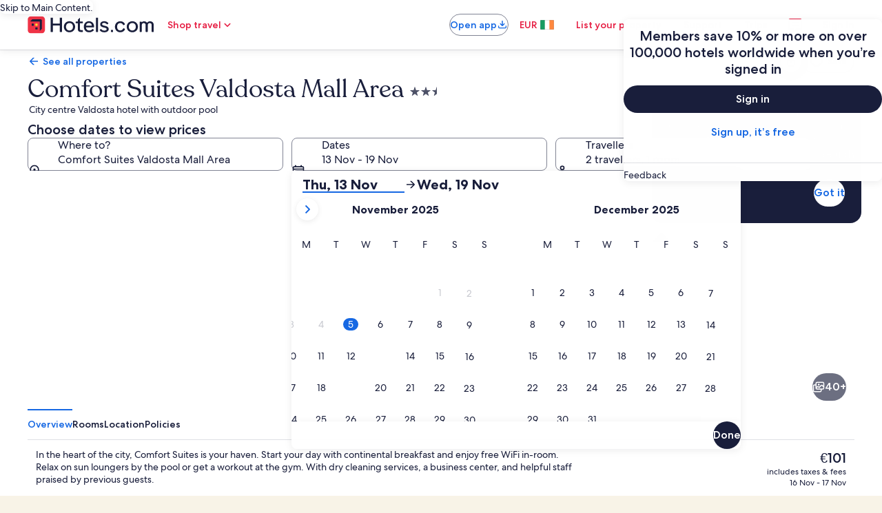

--- FILE ---
content_type: application/javascript
request_url: https://c.travel-assets.com/landing-pwa/shared-ui-sponsored-content-partner-gallery.e683a74a1984b49ebdbd.js
body_size: 4327
content:
/*@license For license information please refer to shared-ui-sponsored-content-partner-gallery.licenses.txt*/
(self.__LOADABLE_LOADED_CHUNKS__=self.__LOADABLE_LOADED_CHUNKS__||[]).push([[6885],{87924:function(e,n,t){t.d(n,{X:function(){return ue}});var a=t(96540),i=t(95196),r=t(28079),l=t(14997),d=t(72558),o=t(93182),s=t(62034),m=t(47848),c=t(6237),u=t(23211),k=t(39859),g=t(92760),v=t(85911),p=t(68370),y=t(45514),S=t(54939),N=t(80071),E=t(8983),F=t(65113),f=t(72195),b=t(62152),C=t(20780),T=t(17953),D=t(1843),_=t(69045);const A=e=>{const n={};return e.filter(e=>{if("FragmentDefinition"!==e.kind)return!0;const t=e.name.value;return!n[t]&&(n[t]=!0,!0)})};var I=Object.defineProperty,G=Object.defineProperties,O=Object.getOwnPropertyDescriptors,w=Object.getOwnPropertySymbols,L=Object.prototype.hasOwnProperty,B=Object.prototype.propertyIsEnumerable,x=(e,n,t)=>n in e?I(e,n,{enumerable:!0,configurable:!0,writable:!0,value:t}):e[n]=t,h=(e,n)=>{for(var t in n||(n={}))L.call(n,t)&&x(e,t,n[t]);if(w)for(var t of w(n))B.call(n,t)&&x(e,t,n[t]);return e},P=new d.SystemEvent(d.SystemEventLevel.INFO,"AD_BLOCK_DETECTED"),U=()=>((0,d.useLoggerEvents)({AD_BLOCK_DETECTED_EVENT:P}).AD_BLOCK_DETECTED_EVENT.log({message:"collapsing"}),null),R=e=>{const{children:n}=e;return(0,d.useLoggerEvents)({AD_BLOCK_DETECTED_EVENT:P}).AD_BLOCK_DETECTED_EVENT.log({message:"not collapsing"}),a.createElement(a.Fragment,null,n)};var M={FAIL_TO_SEND_BEACON_USING_BEACON_API:new d.SystemEvent(d.SystemEventLevel.WARN,"FAIL_TO_SEND_BEACON_USING_BEACON_API")},z={kind:"Document",definitions:[{kind:"FragmentDefinition",name:{kind:"Name",value:"SponsoredContentBeaconsFragment"},typeCondition:{kind:"NamedType",name:{kind:"Name",value:"SponsoredContentBeacons"}},directives:[],selectionSet:{kind:"SelectionSet",selections:[{kind:"Field",name:{kind:"Name",value:"renderBeacons"},arguments:[],directives:[]},{kind:"Field",name:{kind:"Name",value:"viewabilityBeacon"},arguments:[],directives:[]}]}}],loc:{start:0,end:117,source:{body:"\n  fragment SponsoredContentBeaconsFragment on SponsoredContentBeacons {\n    renderBeacons\n    viewabilityBeacon\n  }\n",name:"GraphQL request",locationOffset:{line:1,column:1}}}},H=e=>{const n=(0,d.useLoggerEvents)(M);a.useEffect(()=>{var t;e&&(null==(t=e.renderBeacons)||t.forEach(e=>{((e,n)=>{try{navigator.sendBeacon(encodeURI(e))||n.FAIL_TO_SEND_BEACON_USING_BEACON_API.log({})}catch(t){n.FAIL_TO_SEND_BEACON_USING_BEACON_API.log({error:t})}})(e,n)}))},[])};var Q={EXTERNAL:"_blank",INTERNAL:"_self"},V=({className:e,data:n,children:t,onClick:i})=>{const{accessibility:r,resource:l,target:d,analytics:o}=n,s=(0,N.KY)(),m=a.useCallback(()=>{var e;null==(e=null==o?void 0:o.urls)||e.forEach(e=>{null==navigator||navigator.sendBeacon(e)}),(null==o?void 0:o.referrerId)&&(null==o?void 0:o.linkName)&&s(o.referrerId,o.linkName),i&&i()},[s]);return"HttpURI"!==l.__typename?null:a.createElement("a",{className:e,target:Q[d],href:l.value,rel:"noopener",onClickCapture:m},r&&a.createElement("span",{className:"is-visually-hidden"},r),t)};V.fragment={kind:"Document",definitions:[{kind:"FragmentDefinition",name:{kind:"Name",value:"UILinkActionFragment"},typeCondition:{kind:"NamedType",name:{kind:"Name",value:"UILinkAction"}},directives:[],selectionSet:{kind:"SelectionSet",selections:[{kind:"Field",name:{kind:"Name",value:"accessibility"},arguments:[],directives:[]},{kind:"Field",name:{kind:"Name",value:"analytics"},arguments:[],directives:[],selectionSet:{kind:"SelectionSet",selections:[{kind:"Field",name:{kind:"Name",value:"referrerId"},arguments:[],directives:[]},{kind:"Field",name:{kind:"Name",value:"linkName"},arguments:[],directives:[]},{kind:"Field",name:{kind:"Name",value:"urls"},arguments:[],directives:[]}]}},{kind:"Field",name:{kind:"Name",value:"resource"},arguments:[],directives:[],selectionSet:{kind:"SelectionSet",selections:[{kind:"InlineFragment",typeCondition:{kind:"NamedType",name:{kind:"Name",value:"HttpURI"}},directives:[],selectionSet:{kind:"SelectionSet",selections:[{kind:"Field",name:{kind:"Name",value:"value"},arguments:[],directives:[]}]}}]}},{kind:"Field",name:{kind:"Name",value:"target"},arguments:[],directives:[]}]}}],loc:{start:0,end:215,source:{body:"\n  fragment UILinkActionFragment on UILinkAction {\n    accessibility\n    analytics {\n      referrerId\n      linkName\n      urls\n    }\n    resource {\n      ... on HttpURI {\n        value\n      }\n    }\n    target\n  }\n",name:"GraphQL request",locationOffset:{line:1,column:1}}}},V.displayName="UILinkAction";var q={kind:"Document",definitions:A([{kind:"FragmentDefinition",name:{kind:"Name",value:"EGDSImageLinkFragment"},typeCondition:{kind:"NamedType",name:{kind:"Name",value:"EGDSImageLink"}},directives:[],selectionSet:{kind:"SelectionSet",selections:[{kind:"Field",name:{kind:"Name",value:"image"},arguments:[],directives:[],selectionSet:{kind:"SelectionSet",selections:[{kind:"Field",name:{kind:"Name",value:"url"},arguments:[],directives:[]},{kind:"Field",name:{kind:"Name",value:"description"},arguments:[],directives:[]}]}},{kind:"Field",name:{kind:"Name",value:"action"},arguments:[],directives:[],selectionSet:{kind:"SelectionSet",selections:[{kind:"FragmentSpread",name:{kind:"Name",value:"UILinkActionFragment"},directives:[]}]}}]}}].concat(V.fragment.definitions)),loc:{start:0,end:156,source:{body:"\n  fragment EGDSImageLinkFragment on EGDSImageLink {\n    image {\n      url\n      description\n    }\n    action {\n      ...UILinkActionFragment\n    }\n  }\n\n  \n".concat([V.fragment.loc.source.body].join("\n")),name:"GraphQL request",locationOffset:{line:1,column:1}}}},j=({data:{image:e,action:n},ratio:t,roundcorner:i,children:r})=>a.createElement(p.M,{ratio:t,roundcorner:i},a.createElement(y.F,{placeholderImage:!0,alt:e.description,src:e.url}),r,a.createElement(S.d,null,a.createElement(V,{data:n})));j.fragment=q,j.displayName="SponsoredContentEGDSImageLink";var K={kind:"Document",definitions:A([{kind:"FragmentDefinition",name:{kind:"Name",value:"ImageGalleryTileCardFragment"},typeCondition:{kind:"NamedType",name:{kind:"Name",value:"EGDSImageLinkCard"}},directives:[],selectionSet:{kind:"SelectionSet",selections:[{kind:"Field",name:{kind:"Name",value:"title"},arguments:[],directives:[]},{kind:"Field",name:{kind:"Name",value:"link"},arguments:[],directives:[],selectionSet:{kind:"SelectionSet",selections:[{kind:"FragmentSpread",name:{kind:"Name",value:"EGDSImageLinkFragment"},directives:[]}]}}]}}].concat(j.fragment.definitions)),loc:{start:0,end:130,source:{body:"\n  fragment ImageGalleryTileCardFragment on EGDSImageLinkCard {\n    title\n    link {\n      ...EGDSImageLinkFragment\n    }\n  }\n\n  \n".concat([j.fragment.loc.source.body].join("\n")),name:"GraphQL request",locationOffset:{line:1,column:1}}}},$=({data:e,key:n,ratio:t,colSpan:i=1})=>{const{link:r}=e;return a.createElement(u.T,{key:n,colSpan:i},a.createElement(m.g,null,a.createElement(j,{data:e.link,ratio:t},a.createElement(k.O,{type:g.Q.BOTTOM,role:"link"},a.createElement(v.D,{size:300},e.title))),a.createElement(c.w,null,a.createElement(V,{data:r.action}))))};$.fragment=K,$.displayName="ImageGalleryTileCard";var W="sponsored-content",X={4:4,5:5,6:6,7:7,8:8,9:9,10:10,11:11,12:12,13:13,14:14,15:15,16:16,17:17,18:18,24:24,30:30,37:37,38:38,40:40,48:48,72:72},Y={LANDSCAPE:"landscape",PORTRAIT:"portrait"},J=({className:e,size:n,data:t})=>{const{description:i,id:r,orientation:l,url:d}=t;let o;o=n?X[n]:t.size?X[t.size]:void 0;const s=l&&Y[l]||"landscape";return a.createElement(D.D,{className:e,description:i,id:r,name:r,orientation:s,size:o,url:null==d?void 0:d.value})};J.displayName="SponsoredContentEGDSMark",J.fragment={kind:"Document",definitions:[{kind:"FragmentDefinition",name:{kind:"Name",value:"EGDSMarkFragment"},typeCondition:{kind:"NamedType",name:{kind:"Name",value:"Mark"}},directives:[],selectionSet:{kind:"SelectionSet",selections:[{kind:"Field",name:{kind:"Name",value:"description"},arguments:[],directives:[]},{kind:"Field",name:{kind:"Name",value:"id"},arguments:[],directives:[]},{kind:"Field",name:{kind:"Name",value:"orientation"},arguments:[],directives:[]},{kind:"Field",name:{kind:"Name",value:"size"},arguments:[],directives:[]},{kind:"Field",name:{kind:"Name",value:"url"},arguments:[],directives:[],selectionSet:{kind:"SelectionSet",selections:[{kind:"InlineFragment",typeCondition:{kind:"NamedType",name:{kind:"Name",value:"HttpURI"}},directives:[],selectionSet:{kind:"SelectionSet",selections:[{kind:"Field",name:{kind:"Name",value:"__typename"},arguments:[],directives:[]},{kind:"Field",name:{kind:"Name",value:"value"},arguments:[],directives:[]}]}}]}}]}}],loc:{start:0,end:171,source:{body:"\n  fragment EGDSMarkFragment on Mark {\n    description\n    id\n    orientation\n    size\n    url {\n      ... on HttpURI {\n        __typename\n        value\n      }\n    }\n  }\n",name:"GraphQL request",locationOffset:{line:1,column:1}}}};var Z=({data:e})=>{var n;return e.text?a.createElement(_.G,{size:"small",text:e.text,a11yText:null!=(n=e.accessibility)?n:void 0}):null};Z.fragment={kind:"Document",definitions:[{kind:"FragmentDefinition",name:{kind:"Name",value:"EGDSStandardBadgeFragment"},typeCondition:{kind:"NamedType",name:{kind:"Name",value:"EGDSStandardBadge"}},directives:[],selectionSet:{kind:"SelectionSet",selections:[{kind:"Field",name:{kind:"Name",value:"accessibility"},arguments:[],directives:[]},{kind:"Field",name:{kind:"Name",value:"text"},arguments:[],directives:[]}]}}],loc:{start:0,end:92,source:{body:"\n  fragment EGDSStandardBadgeFragment on EGDSStandardBadge {\n    accessibility\n    text\n  }\n",name:"GraphQL request",locationOffset:{line:1,column:1}}}},Z.displayName="EGDSStandardBadge";var ee={kind:"Document",definitions:[{kind:"FragmentDefinition",name:{kind:"Name",value:"TransparencyFragment"},typeCondition:{kind:"NamedType",name:{kind:"Name",value:"AdTransparencyTrigger"}},directives:[],selectionSet:{kind:"SelectionSet",selections:[{kind:"Field",name:{kind:"Name",value:"adTransparencyId"},arguments:[],directives:[]},{kind:"Field",name:{kind:"Name",value:"adTransparencyButton"},arguments:[],directives:[],selectionSet:{kind:"SelectionSet",selections:[{kind:"FragmentSpread",name:{kind:"Name",value:"AdTransparencyButtonFragment"},directives:[]}]}},{kind:"Field",name:{kind:"Name",value:"adTransparencyOverlaySkeleton"},arguments:[],directives:[],selectionSet:{kind:"SelectionSet",selections:[{kind:"FragmentSpread",name:{kind:"Name",value:"TransparencyOverlaySkeletonFragment"},directives:[]}]}}]}},{kind:"FragmentDefinition",name:{kind:"Name",value:"AdTransparencyButtonFragment"},typeCondition:{kind:"NamedType",name:{kind:"Name",value:"AdTransparencyButton"}},directives:[],selectionSet:{kind:"SelectionSet",selections:[{kind:"Field",name:{kind:"Name",value:"primary"},arguments:[],directives:[]},{kind:"Field",name:{kind:"Name",value:"size"},arguments:[],directives:[]},{kind:"Field",name:{kind:"Name",value:"icon"},arguments:[],directives:[],selectionSet:{kind:"SelectionSet",selections:[{kind:"Field",name:{kind:"Name",value:"id"},arguments:[],directives:[]}]}}]}},{kind:"FragmentDefinition",name:{kind:"Name",value:"TransparencyOverlaySkeletonFragment"},typeCondition:{kind:"NamedType",name:{kind:"Name",value:"TransparencyOverlaySkeleton"}},directives:[],selectionSet:{kind:"SelectionSet",selections:[{kind:"Field",name:{kind:"Name",value:"title"},arguments:[],directives:[]},{kind:"Field",name:{kind:"Name",value:"error"},arguments:[],directives:[],selectionSet:{kind:"SelectionSet",selections:[{kind:"FragmentSpread",name:{kind:"Name",value:"TransparencyOverlayErrorFragment"},directives:[]}]}}]}},{kind:"FragmentDefinition",name:{kind:"Name",value:"TransparencyOverlayErrorFragment"},typeCondition:{kind:"NamedType",name:{kind:"Name",value:"TransparencyOverlayError"}},directives:[],selectionSet:{kind:"SelectionSet",selections:[{kind:"Field",name:{kind:"Name",value:"icon"},arguments:[],directives:[],selectionSet:{kind:"SelectionSet",selections:[{kind:"Field",name:{kind:"Name",value:"id"},arguments:[],directives:[]},{kind:"Field",name:{kind:"Name",value:"size"},arguments:[],directives:[]}]}},{kind:"Field",name:{kind:"Name",value:"description"},arguments:[],directives:[]},{kind:"Field",name:{kind:"Name",value:"button"},arguments:[],directives:[],selectionSet:{kind:"SelectionSet",selections:[{kind:"Field",name:{kind:"Name",value:"primary"},arguments:[],directives:[]}]}},{kind:"Field",name:{kind:"Name",value:"allowedRetryAttempts"},arguments:[],directives:[]},{kind:"Field",name:{kind:"Name",value:"exceededAttemptsMessage"},arguments:[],directives:[]}]}}],loc:{start:0,end:734,source:{body:"\n  fragment TransparencyFragment on AdTransparencyTrigger {\n    adTransparencyId\n    adTransparencyButton {\n      ...AdTransparencyButtonFragment\n    }\n    adTransparencyOverlaySkeleton {\n      ...TransparencyOverlaySkeletonFragment\n    }\n  }\n\n  fragment AdTransparencyButtonFragment on AdTransparencyButton {\n    primary\n    size\n    icon {\n      id\n    }\n  }\n\n  fragment TransparencyOverlaySkeletonFragment on TransparencyOverlaySkeleton {\n    title\n    error {\n      ...TransparencyOverlayErrorFragment\n    }\n  }\n\n  fragment TransparencyOverlayErrorFragment on TransparencyOverlayError {\n    icon {\n      id\n      size\n    }\n    description\n    button {\n      primary\n    }\n    allowedRetryAttempts\n    exceededAttemptsMessage\n  }\n",name:"GraphQL request",locationOffset:{line:1,column:1}}}},ne={kind:"Document",definitions:A([{kind:"FragmentDefinition",name:{kind:"Name",value:"ImageGalleryHeaderFragment"},typeCondition:{kind:"NamedType",name:{kind:"Name",value:"SponsoredContentImageGallery"}},directives:[],selectionSet:{kind:"SelectionSet",selections:[{kind:"Field",name:{kind:"Name",value:"heading"},arguments:[],directives:[]},{kind:"Field",name:{kind:"Name",value:"paragraph"},arguments:[],directives:[]},{kind:"Field",name:{kind:"Name",value:"adTransparencyTrigger"},arguments:[],directives:[],selectionSet:{kind:"SelectionSet",selections:[{kind:"FragmentSpread",name:{kind:"Name",value:"TransparencyFragment"},directives:[]}]}},{kind:"Field",name:{kind:"Name",value:"link"},arguments:[],directives:[],selectionSet:{kind:"SelectionSet",selections:[{kind:"FragmentSpread",name:{kind:"Name",value:"UILinkActionFragment"},directives:[]}]}},{kind:"Field",name:{kind:"Name",value:"badge"},arguments:[],directives:[],selectionSet:{kind:"SelectionSet",selections:[{kind:"FragmentSpread",name:{kind:"Name",value:"EGDSStandardBadgeFragment"},directives:[]}]}},{kind:"Field",name:{kind:"Name",value:"logo"},arguments:[],directives:[],selectionSet:{kind:"SelectionSet",selections:[{kind:"Field",name:{kind:"Name",value:"standard"},arguments:[],directives:[],selectionSet:{kind:"SelectionSet",selections:[{kind:"FragmentSpread",name:{kind:"Name",value:"EGDSMarkFragment"},directives:[]}]}}]}}]}}].concat(V.fragment.definitions,Z.fragment.definitions,J.fragment.definitions,ee.definitions)),loc:{start:0,end:350,source:{body:"\n  fragment ImageGalleryHeaderFragment on SponsoredContentImageGallery {\n    heading\n    paragraph\n    adTransparencyTrigger {\n      ...TransparencyFragment\n    }\n    link {\n      ...UILinkActionFragment\n    }\n    badge {\n      ...EGDSStandardBadgeFragment\n    }\n    logo {\n      standard {\n        ...EGDSMarkFragment\n      }\n    }\n  }\n\n  \n  \n  \n  \n".concat([V.fragment.loc.source.body,Z.fragment.loc.source.body,J.fragment.loc.source.body,ee.loc.source.body].join("\n")),name:"GraphQL request",locationOffset:{line:1,column:1}}}},te={small:["1fr","min-content"],medium:["auto","1fr","auto"]},ae={small:["1fr","min-content"],medium:["1fr","auto"]},ie={small:["logo badge","text text"],medium:["logo text badge"]},re={small:["badge badge","text text"],medium:["text badge"]},le=({data:e})=>{const{heading:n,logo:t,link:i,paragraph:r,badge:l,adTransparencyTrigger:d}=e,o=e=>i?a.createElement(F.i,null,a.createElement(V,{data:i},e)):e;return a.createElement(f.N,{margin:{block:"three"}},a.createElement(E.w,{space:"three",areas:(null==t?void 0:t.standard)?ie:re,columns:(null==t?void 0:t.standard)?te:ae},(null==t?void 0:t.standard)&&a.createElement(u.T,{area:"logo"},a.createElement("div",null,o(a.createElement(J,{data:t.standard})))),a.createElement(u.T,{area:"text"},a.createElement("div",null,o(a.createElement(b.M,{tag:"h2",size:5},n)),o(a.createElement(C.u,null,r)))),a.createElement(u.T,{area:"badge"},a.createElement("div",null,d?a.createElement(T.x,{data:d}):l&&a.createElement(Z,{data:l})))))};le.fragment=ne,le.displayName="ImageGalleryHeader";var de={columns:3,space:"six"},oe={rows:3,space:"three"},se=({data:e,isMobile:n,spacingProps:t})=>{const{tiles:i,beacons:r}=e;H(r);const l=n?oe:de;return a.createElement(f.N,h({},t),a.createElement("div",null,a.createElement(le,{data:e}),a.createElement(E.w,h({},l),i.map((e,n)=>e&&a.createElement($,{data:e,key:`tile_${n}`,ratio:p.l.R21_9})))))};se.displayName="PartnerGalleryContent";var me={kind:"Document",definitions:A([{kind:"OperationDefinition",operation:"query",name:{kind:"Name",value:"PartnerGalleryQuery"},variableDefinitions:[{kind:"VariableDefinition",variable:{kind:"Variable",name:{kind:"Name",value:"context"}},type:{kind:"NonNullType",type:{kind:"NamedType",name:{kind:"Name",value:"ContextInput"}}},directives:[]},{kind:"VariableDefinition",variable:{kind:"Variable",name:{kind:"Name",value:"sponsoredContentContext"}},type:{kind:"NonNullType",type:{kind:"NamedType",name:{kind:"Name",value:"SponsoredContentContextInput"}}},directives:[]}],directives:[],selectionSet:{kind:"SelectionSet",selections:[{kind:"Field",name:{kind:"Name",value:"sponsoredContent"},arguments:[],directives:[],selectionSet:{kind:"SelectionSet",selections:[{kind:"Field",name:{kind:"Name",value:"imageGallery"},arguments:[{kind:"Argument",name:{kind:"Name",value:"context"},value:{kind:"Variable",name:{kind:"Name",value:"context"}}},{kind:"Argument",name:{kind:"Name",value:"sponsoredContentContext"},value:{kind:"Variable",name:{kind:"Name",value:"sponsoredContentContext"}}}],directives:[],selectionSet:{kind:"SelectionSet",selections:[{kind:"FragmentSpread",name:{kind:"Name",value:"ImageGalleryHeaderFragment"},directives:[]},{kind:"Field",name:{kind:"Name",value:"beacons"},arguments:[],directives:[],selectionSet:{kind:"SelectionSet",selections:[{kind:"FragmentSpread",name:{kind:"Name",value:"SponsoredContentBeaconsFragment"},directives:[]}]}},{kind:"Field",name:{kind:"Name",value:"tiles"},arguments:[],directives:[],selectionSet:{kind:"SelectionSet",selections:[{kind:"FragmentSpread",name:{kind:"Name",value:"ImageGalleryTileCardFragment"},directives:[]}]}}]}}]}}]}}].concat(le.fragment.definitions,$.fragment.definitions,z.definitions)),loc:{start:0,end:434,source:{body:"\n  query PartnerGalleryQuery($context: ContextInput!, $sponsoredContentContext: SponsoredContentContextInput!) {\n    sponsoredContent {\n      imageGallery(context: $context, sponsoredContentContext: $sponsoredContentContext) {\n        ...ImageGalleryHeaderFragment\n        beacons {\n          ...SponsoredContentBeaconsFragment\n        }\n        tiles {\n          ...ImageGalleryTileCardFragment\n        }\n      }\n    }\n  }\n\n  \n  \n  \n".concat([le.fragment.loc.source.body,$.fragment.loc.source.body,z.loc.source.body].join("\n")),name:"GraphQL request",locationOffset:{line:1,column:1}}}},ce=e=>{var n,t,l;const{inputs:d,skipSsr:o,batchKey:m=W,spacingProps:c}=e,{context:u}=(0,r.R)(),k=(g=h({},d),G(g,O({context:u})));var g;const{data:v,error:p,loading:y}=(0,i.IT)(me,{context:{batchKey:m},variables:k,ssr:!o,fetchPolicy:"no-cache"}),S=null==(l=null==(t=null==(n=null==v?void 0:v.sponsoredContent)?void 0:n.imageGallery)?void 0:t.beacons)?void 0:l.viewabilityBeacon,{componentRef:N}=(({viewabilityBeacon:e})=>{const n=a.useRef(null),t=(0,a.useCallback)(e=>{var n;e&&window.meso&&(window.meso.viewability=null!=(n=window.meso.viewability)?n:[],window.meso.viewability.push({type:"deregister",element:e}))},[]),i=(0,a.useCallback)(n=>{var t,a;n&&(window.meso=null!=(t=window.meso)?t:{},window.meso.viewability=null!=(a=window.meso.viewability)?a:[],window.meso.viewability.push({type:"register",config:"image",element:n,beacon:e}))},[e]);return a.useEffect(()=>{const e=n.current;return i(e),()=>{t(e)}},[i,t]),{componentRef:n}})({viewabilityBeacon:S});if(y||p||!v||!v.sponsoredContent.imageGallery)return null;const{tiles:E}=v.sponsoredContent.imageGallery;return E&&3===E.length?a.createElement("div",{"data-eg-sc":!0,ref:N},a.createElement(s.LM,null,a.createElement(s.rw,null,a.createElement(se,{data:v.sponsoredContent.imageGallery,spacingProps:c})),a.createElement(s.NP,null,a.createElement(se,{data:v.sponsoredContent.imageGallery,spacingProps:c,isMobile:!0})))):null};ce.displayName="sharedui-PartnerGallery";var ue=function(e){const n=n=>{var t;const{collapseWhenAdBlockDetected:i,adBlockCollapseExperiment:r}=n,d=a.createElement(R,null,a.createElement(e,h({},n)));return window.meso=null!=(t=window.meso)?t:{},!window.meso.adblock||window.meso.adblock.enabled?r?a.createElement(l.Experiment,{name:"Acceptable_Ads_Component_Enablement"},a.createElement(l.ExperimentControl,null,a.createElement(U,null)),a.createElement(l.ExperimentVariant,{bucket:1},"PG_Acceptable_Ads_Enablement"===r?a.createElement(l.Experiment,{name:"PG_Acceptable_Ads_Enablement"},a.createElement(l.ExperimentControl,null,a.createElement(U,null)),a.createElement(l.ExperimentVariant,{bucket:1},d)):"Acceptable_Ads_Component_Enablement"===r?d:a.createElement(U,null))):!1===i?d:a.createElement(U,null):a.createElement(e,h({},n))};return n.displayName="WithAdBlockDetectHOC",n}(function(e){const n=n=>{const[t,i]=a.useState(0);return a.useEffect(()=>{i(window.innerHeight)},[]),a.createElement(a.Fragment,null,t?a.createElement(s.LM,null,a.createElement(s.NP,null,a.createElement(o.A,{offset:t},a.createElement(e,h({},n)))),a.createElement(s.rw,null,a.createElement(o.A,{offset:t/2},a.createElement(e,h({},n))))):null)};return n.displayName=`${e.displayName}WithSponsoredContentLazy`,n}(ce))}}]);
//# sourceMappingURL=https://bernie-assets.s3.us-west-2.amazonaws.com/landing-pwa/shared-ui-sponsored-content-partner-gallery.e683a74a1984b49ebdbd.js.map

--- FILE ---
content_type: application/javascript
request_url: https://c.travel-assets.com/landing-pwa/shared-ui-retail-dynamic-map.52c5349b8ca6bea4278d.js
body_size: 14924
content:
/*@license For license information please refer to shared-ui-retail-dynamic-map.licenses.txt*/
(self.__LOADABLE_LOADED_CHUNKS__=self.__LOADABLE_LOADED_CHUNKS__||[]).push([[5616],{70401:function(e,n,t){t.d(n,{$s:function(){return se},JX:function(){return Z},Jh:function(){return ne},LV:function(){return Qe},Qd:function(){return _e},Sp:function(){return Y},Uy:function(){return ie},Vw:function(){return de},XW:function(){return qe},_c:function(){return Se},dG:function(){return ae},em:function(){return Q},h0:function(){return Ce},kB:function(){return te},kT:function(){return Ye},kq:function(){return ge},o2:function(){return ee},ot:function(){return J},sR:function(){return le},we:function(){return ue}});var i=t(96540),a=t(68370),l=t(45514),o=t(79611),r=t(90939),d=t(32614),s=t(49091),u=t(28079),c=t(71048),m=t(14997),p=t(72558),v=t(29533),g=t(80071),k=t(54757),y=t(62034),f=(t(1023),t(1096)),E=t(28667),S=t(53735),N=t(72195),C=t(60120),h=t(47848),_=t(98750),b=t(8983),M=t(23211),T=t(62152),I=t(85911),P=t(99374),F=t(39366),L=t(45677),O=t(59836),A=t(6412),w=t(48451),R=t(25859),D=t(14679),x=t(2507),B=t(54669),$=t(28155),z=t(41681),V=t(53383);const G=e=>{const n={};return e.filter(e=>{if("FragmentDefinition"!==e.kind)return!0;const t=e.name.value;return!n[t]&&(n[t]=!0,!0)})};var U=e=>{const n=1e6;return Math.round((e+Number.EPSILON)*n)/n},q=(e,n)=>`${e.map(U)}, ${n.map(U)}`,H=(e,n)=>e.listFeatures(e=>n(e)&&e.visible,e.getBounds()).length,K=(e,n,t)=>{var i,a,l,o,r,s,u,c,m;const p=null!=(i=(e=>{if(!e)return null;const[n,t]=e.ne,[i,a]=e.sw;return`POLYGON((${a} ${i}, ${t} ${i}, ${t} ${n}, ${a} ${n}, ${a} ${i}))`})(e.getBounds()))?i:"",[v,g]=null!=(a=e.getCenter())?a:[0,0];return{mapObj:{content_origin:n,visible_bounding_box:p,center_latitude:v,center_longitude:g,zoom_level:null!=(l=e.getZoom())?l:0},destination:{destination_geo_id:t},map_product_detail:{property_count:void 0!==t?e.listFeatures(e=>{var n;return!0===(null==(n=e.marker)?void 0:n.markerCutOff)},e.getBounds(),!0,!0).length:void 0,available_product_pin_count:null!=(o=H(e,e=>("property"===e.type||"product"===e.type)&&"available"===e.status))?o:0,sold_out_product_pin_count:null!=(r=H(e,e=>("property"===e.type||"product"===e.type)&&"sold_out"===e.status))?r:0,minipins_count:null!=(s=H(e,e=>{var n,t;return("property"===e.type||"product"===e.type)&&null!=(t=null==(n=e.qualifiers)?void 0:n.includes(d.lL.MINIPIN))&&t}))?s:0,product_cluster_count:null!=(u=H(e,e=>"cluster"===e.type))?u:0,ads_shown_count:null!=(c=H(e,e=>{var n,t;return"qualifiers"in e&&null!=(t=null==(n=e.qualifiers)?void 0:n.includes(d.lL.PINNED))&&t}))?c:0,unknown_pin_count:null!=(m=H(e,e=>("property"===e.type||"product"===e.type)&&"unknown"===e.status))?m:0}}},j=e=>JSON.stringify(e),W={MAP_PRESENTED:new p.SystemEvent(p.SystemEventLevel.INFO,"MAP_PRESENTED"),MAP_PRESENTED_FAILED:new p.SystemEvent(p.SystemEventLevel.ERROR,"MAP_PRESENTED_FAILED"),MAP_INIT:new p.SystemEvent(p.SystemEventLevel.INFO,"MAP_INIT")},Z=e=>(null!=e?e:[]).map((e,n)=>{const t=(e.type||"place").toString().toLowerCase(),i=(e.markerStatus||"unknown").toString().toLowerCase();let a;(e.onSelectAccessibilityMessage||e.onEnterAccessibilityMessage)&&(a={default:e.onEnterAccessibilityMessage||"",onSelect:e.onSelectAccessibilityMessage||""});const l=e.text||void 0;return{id:e.id||`${t}-${n}`,name:e.name||void 0,lat:e.markerPosition.latitude,lng:e.markerPosition.longitude,type:t,status:i,qualifiers:[...e.qualifiers],text:X(t)||Q(t)&&"unknown"===i?l:void 0,price:Q(t)&&"unknown"!==i?l:void 0,ariaLabels:a}}),Q=e=>"property"===e||"product"===e,X=e=>"place"===e,J=e=>"cluster"!==e.type,Y=e=>{var n;return null==(n=e.listFeatures(e=>{var n;return null==(n=e.qualifiers)?void 0:n.includes(d.lL.PINNED)}).filter(J))?void 0:n[0]},ee=(e,n)=>{var t;return null==(t=e.listFeatures(e=>Q(e.type)&&e.id===n).filter(J))?void 0:t[0]},ne=e=>{var n;return null==(n=e.listFeatures(e=>{var n;return null==(n=e.qualifiers)?void 0:n.includes(d.lL.FOCAL)}).filter(J))?void 0:n[0]},te=e=>{var n;return null==(n=e.listFeatures(e=>{var n,t;return(null==(n=e.qualifiers)?void 0:n.includes(d.lL.SPOTLIGHT))&&!(null==(t=e.qualifiers)?void 0:t.includes(d.lL.CUSTOM))}).filter(J))?void 0:n[0]},ie=e=>{const{data:n,term:t}=e,{category:i,essId:a,location:{lat:l,long:o},regionId:r,regionNames:s,type:u,sourceId:c}=n,{sourceId:m,sourceName:p}=a||{},v="LCM"===p?"product":"place",g="GOOGLEMAPS"===i,k=g?`googlemaps-${c}`:r||(p?`${p}-${m}`:m),{name:y,description:f}=((e,n,t)=>{var i;let a;return a="AIRPORT"===t?n||e?[n||e]:[]:null!=(i=null==e?void 0:e.split(", "))?i:[],{name:a.shift(),description:a.join(", ")}})(null==s?void 0:s.fullName,null==s?void 0:s.shortName,u),E=[d.lL.SPOTLIGHT,d.lL.CUSTOM];return a&&E.push(d.lL.ESS),g&&E.push(d.lL.GOOGLE),{id:k,lat:+l,lng:+o,name:y,type:v,status:"unknown",qualifiers:E,text:t,description:f,score:1,ariaLabels:{default:y,onSelect:y}}},ae=(e,n,t,i,a)=>{const l=i?{centeredOn:[i.latitude,i.longitude]}:void 0,o=(t?[...n,t]:n).filter(e=>void 0!==e.lat&&void 0!==e.lng).filter(e=>!(({qualifiers:e})=>!!(null==e?void 0:e.find(e=>"transport__airport"===e)))(e)).map(e=>[e.lat||0,e.lng||0]);e.boundsContaining(o,!0,l).then(({sw:n,ne:i})=>{e.fitBounds(n,i,!0,null!=a?a:"0px 0px 20%"),e.selectFeature(t.id,t.type)})},le=(e,n)=>{if(null==n?void 0:n.includes("%"))return n;let t;t=void 0===e?"0px":"number"==typeof e?`${e}px`:String(e);const i=(null!=n?n:"").trim().split(/\s+/).filter(Boolean),[a="0px",l="0px",o="0px",r="0px"]=i,d=a;let s=l,u=o,c=r;switch(i.length){case 1:s=d,u=t,c=d;break;case 2:case 3:u=t,c=s;break;default:u=t}return`${d} ${s} ${u} ${c}`},oe="Interaction",re="Impression",de=({eventName:e,eventType:n,eventVersion:t,eventCategory:i,actionLocation:a,pageName:l,actionReason:o})=>{const r={event_name:e,event_type:n,event_version:t,event_category:i||"maps",action_reason:o};return a&&(r.action_location=a),l&&(r.page_name=l),o&&(r.action_reason=o),r},se=(e,n)=>({...n,event:e});function ue(){const e=(0,g.iQ)(),n=n=>{e&&e(n)},t=e=>{const{id:n,name:t,text:i,qualifiers:a}=e,l=null==a?void 0:a.includes(d.lL.GOOGLE),o=t||i||n.toString();return{map_obj:{map_feature_id:n,map_search_type:l?"google":"gaia",map_search_detail:o}}},i=(0,g.KY)();return{trackMapInit:(e,t)=>{const i=de({eventName:"map.initiated",eventType:oe,eventVersion:"2.3.0"});n(se(i,{map_obj:{map_provider:e,map_selection_type:"product",map_selection_id:t}}))},trackMapPresented:(e,t,i)=>{const a=de({eventName:"map.presented",eventType:re,eventVersion:"2.4.0"});n(se(a,{map_obj:{map_identifier:t,visible_bounding_box:e,view_mode:i}}))},trackMapViewportMoved:(e,t,i)=>{const a=de({eventName:"map_viewport.viewed",eventType:oe,eventVersion:"3.2.0"});n(se(a,{map_obj:{visible_bounding_box:e,movement_type:t,zoom_level:i}}))},trackMapContentPresented:e=>{const t=de({eventName:"map_content.presented",eventType:re,eventVersion:"4.14.0"}),i={map_obj:e.mapObj,destination:e.destination,map_product_detail:e.map_product_detail};n(se(t,i))},trackMapPlaceSelected:(e,t,i,a)=>{const l=de({eventName:"map_place.selected",eventType:oe,eventVersion:"3.10.1"});n(se(l,{map_obj:{map_selection_id:e,map_selection_type:a,geometry_type_name:t,qualifiers:i}}))},trackMapProductSelected:(e,t,i)=>{const a=de({eventName:"map_product.selected",eventType:oe,eventVersion:"2.13.0"});n(se(a,{map_obj:{map_selection_id:e,map_selection_type:i,qualifiers:t}}))},trackMapHidden:()=>{const e=de({eventName:"map.hidden",eventType:oe,eventVersion:"2.3.0"});n(se(e,{}))},trackMapFilterChanged:(e,n)=>{i(e,n)},trackMapCustomPlaceAdded:(e,i,a)=>{const l=de({eventName:"map_place.added",eventType:oe,eventVersion:"1.0.0",actionLocation:i,pageName:a}),o=t(e);n(se(l,o))},trackMapCustomPlaceRemoved:(e,i,a)=>{const l=de({eventName:"map_place.removed",eventType:oe,eventVersion:"1.0.0",actionLocation:i,pageName:a}),o=t(e);n(se(l,o))},trackMapDialogOpened:(e,t)=>{const i=de({eventName:"map_dialog.opened",eventType:oe,eventVersion:"1.0.0",actionLocation:e,pageName:t});n(se(i,{}))},trackMapDialogClosed:(e,t)=>{const i=de({eventName:"map_dialog.closed",eventType:oe,eventVersion:"1.0.0",actionLocation:e,pageName:t});n(se(i,{}))},trackBaseMapClicked:e=>{const n="Map.Basemap.Clicked";i(n,n)},trackMapMessagePresented:e=>{const t=de({eventName:"map_message.presented",eventType:re,eventVersion:"2.4.0",actionLocation:void 0,pageName:void 0,actionReason:e});n(se(t,{}))},trackMapProductCardSelected:()=>{const e=de({eventName:"map_product_card.selected",eventType:oe,eventVersion:"1.0.0"});n(se(e,{}))},trackMapZoomOutApplied:()=>{const e=de({eventName:"map_zoom_out.applied",eventType:oe,eventVersion:"1.0.0"});n(se(e,{}))},trackMapZoomInApplied:()=>{const e=de({eventName:"map_zoom_in.applied",eventType:oe,eventVersion:"1.0.0"});n(se(e,{}))},trackMapDragApplied:()=>{const e=de({eventName:"map_drag.applied",eventType:oe,eventVersion:"1.0.0"});n(se(e,{}))},trackMapRadiusToggleSelected:e=>{const t=de({eventName:"map_radius_toggle.selected",eventType:oe,eventVersion:"1.3.1",eventCategory:"Search"});n(se(t,{additional_context:{user_interface:{component_element_name:!0===e?"on":"off"}}}))},trackMapRadiusTimeSelected:e=>{const t=de({eventName:"map_radius_time.selected",eventType:oe,eventVersion:"1.3.1",eventCategory:"Search"});n(se(t,{additional_context:{user_interface:{component_element_name:e}}}))},trackMapRadiusModeSelected:e=>{const t=de({eventName:"map_radius_mode.selected",eventType:oe,eventVersion:"1.3.1",eventCategory:"Search"});n(se(t,{additional_context:{user_interface:{component_element_name:e}}}))}}}var ce={kind:"Document",definitions:[{kind:"FragmentDefinition",name:{kind:"Name",value:"CustomPlaceFragment"},typeCondition:{kind:"NamedType",name:{kind:"Name",value:"CustomPlaceWithAnalytics"}},directives:[],selectionSet:{kind:"SelectionSet",selections:[{kind:"Field",name:{kind:"Name",value:"addPlaceAnalytics"},arguments:[],directives:[]},{kind:"Field",name:{kind:"Name",value:"removePlaceAnalytics"},arguments:[],directives:[]},{kind:"Field",name:{kind:"Name",value:"openDialogAnalytics"},arguments:[],directives:[]},{kind:"Field",name:{kind:"Name",value:"closeDialogAnalytics"},arguments:[],directives:[]},{kind:"Field",name:{kind:"Name",value:"toastPresentedAnalytics"},arguments:[],directives:[]},{kind:"Field",name:{kind:"Name",value:"placeSelectedAnalytics"},arguments:[],directives:[]},{kind:"Field",name:{kind:"Name",value:"typeaheadInput"},arguments:[],directives:[],selectionSet:{kind:"SelectionSet",selections:[{kind:"Field",name:{kind:"Name",value:"label"},arguments:[],directives:[]},{kind:"Field",name:{kind:"Name",value:"leftIcon"},arguments:[],directives:[],selectionSet:{kind:"SelectionSet",selections:[{kind:"Field",name:{kind:"Name",value:"id"},arguments:[],directives:[]},{kind:"Field",name:{kind:"Name",value:"title"},arguments:[],directives:[]},{kind:"Field",name:{kind:"Name",value:"description"},arguments:[],directives:[]},{kind:"Field",name:{kind:"Name",value:"__typename"},arguments:[],directives:[]}]}},{kind:"Field",name:{kind:"Name",value:"readOnly"},arguments:[],directives:[]},{kind:"Field",name:{kind:"Name",value:"placeholder"},arguments:[],directives:[]},{kind:"Field",name:{kind:"Name",value:"typeaheadInfo"},arguments:[],directives:[],selectionSet:{kind:"SelectionSet",selections:[{kind:"Field",name:{kind:"Name",value:"proximityMaxMiles"},arguments:[],directives:[]},{kind:"Field",name:{kind:"Name",value:"client"},arguments:[],directives:[]},{kind:"Field",name:{kind:"Name",value:"isDestination"},arguments:[],directives:[]},{kind:"Field",name:{kind:"Name",value:"personalize"},arguments:[],directives:[]},{kind:"Field",name:{kind:"Name",value:"regionType"},arguments:[],directives:[]},{kind:"Field",name:{kind:"Name",value:"regionId"},arguments:[],directives:[]},{kind:"Field",name:{kind:"Name",value:"latlongSearchCenterPoint"},arguments:[],directives:[],selectionSet:{kind:"SelectionSet",selections:[{kind:"Field",name:{kind:"Name",value:"latitude"},arguments:[],directives:[]},{kind:"Field",name:{kind:"Name",value:"longitude"},arguments:[],directives:[]},{kind:"Field",name:{kind:"Name",value:"__typename"},arguments:[],directives:[]}]}},{kind:"Field",name:{kind:"Name",value:"__typename"},arguments:[],directives:[]}]}},{kind:"Field",name:{kind:"Name",value:"__typename"},arguments:[],directives:[]}]}},{kind:"Field",name:{kind:"Name",value:"__typename"},arguments:[],directives:[]}]}}],loc:{start:0,end:683,source:{body:"\n  fragment CustomPlaceFragment on CustomPlaceWithAnalytics {\n    addPlaceAnalytics\n    removePlaceAnalytics\n    openDialogAnalytics\n    closeDialogAnalytics\n    toastPresentedAnalytics\n    placeSelectedAnalytics\n    typeaheadInput {\n      label\n      leftIcon {\n        id\n        title\n        description\n        __typename\n      }\n      readOnly\n      placeholder\n      typeaheadInfo {\n        proximityMaxMiles\n        client\n        isDestination\n        personalize\n        regionType\n        regionId\n        latlongSearchCenterPoint {\n          latitude\n          longitude\n          __typename\n        }\n        __typename\n      }\n      __typename\n    }\n    __typename\n  }\n",name:"GraphQL request",locationOffset:{line:1,column:1}}}},me={kind:"Document",definitions:G([{kind:"FragmentDefinition",name:{kind:"Name",value:"DynamicMapFragment"},typeCondition:{kind:"NamedType",name:{kind:"Name",value:"EGDSBasicMap"}},directives:[],selectionSet:{kind:"SelectionSet",selections:[{kind:"Field",name:{kind:"Name",value:"label"},arguments:[],directives:[]},{kind:"Field",name:{kind:"Name",value:"initialViewport"},arguments:[],directives:[]},{kind:"Field",name:{kind:"Name",value:"center"},arguments:[],directives:[],selectionSet:{kind:"SelectionSet",selections:[{kind:"Field",name:{kind:"Name",value:"latitude"},arguments:[],directives:[]},{kind:"Field",name:{kind:"Name",value:"longitude"},arguments:[],directives:[]}]}},{kind:"Field",name:{kind:"Name",value:"zoom"},arguments:[],directives:[]},{kind:"Field",name:{kind:"Name",value:"bounds"},arguments:[],directives:[],selectionSet:{kind:"SelectionSet",selections:[{kind:"Field",name:{kind:"Name",value:"northeast"},arguments:[],directives:[],selectionSet:{kind:"SelectionSet",selections:[{kind:"Field",name:{kind:"Name",value:"latitude"},arguments:[],directives:[]},{kind:"Field",name:{kind:"Name",value:"longitude"},arguments:[],directives:[]}]}},{kind:"Field",name:{kind:"Name",value:"southwest"},arguments:[],directives:[],selectionSet:{kind:"SelectionSet",selections:[{kind:"Field",name:{kind:"Name",value:"latitude"},arguments:[],directives:[]},{kind:"Field",name:{kind:"Name",value:"longitude"},arguments:[],directives:[]}]}}]}},{kind:"Field",name:{kind:"Name",value:"computedBoundsOptions"},arguments:[],directives:[],selectionSet:{kind:"SelectionSet",selections:[{kind:"Field",name:{kind:"Name",value:"coordinates"},arguments:[],directives:[],selectionSet:{kind:"SelectionSet",selections:[{kind:"Field",name:{kind:"Name",value:"latitude"},arguments:[],directives:[]},{kind:"Field",name:{kind:"Name",value:"longitude"},arguments:[],directives:[]}]}},{kind:"Field",name:{kind:"Name",value:"gaiaId"},arguments:[],directives:[]},{kind:"Field",name:{kind:"Name",value:"lowerQuantile"},arguments:[],directives:[]},{kind:"Field",name:{kind:"Name",value:"upperQuantile"},arguments:[],directives:[]},{kind:"Field",name:{kind:"Name",value:"marginMultiplier"},arguments:[],directives:[]},{kind:"Field",name:{kind:"Name",value:"minMargin"},arguments:[],directives:[]},{kind:"Field",name:{kind:"Name",value:"minimumPins"},arguments:[],directives:[]},{kind:"Field",name:{kind:"Name",value:"interpolationRatio"},arguments:[],directives:[]}]}},{kind:"Field",name:{kind:"Name",value:"centeredBoundsOptions"},arguments:[],directives:[],selectionSet:{kind:"SelectionSet",selections:[{kind:"Field",name:{kind:"Name",value:"centeredOn"},arguments:[],directives:[],selectionSet:{kind:"SelectionSet",selections:[{kind:"Field",name:{kind:"Name",value:"latitude"},arguments:[],directives:[]},{kind:"Field",name:{kind:"Name",value:"longitude"},arguments:[],directives:[]}]}},{kind:"Field",name:{kind:"Name",value:"coordinates"},arguments:[],directives:[],selectionSet:{kind:"SelectionSet",selections:[{kind:"Field",name:{kind:"Name",value:"latitude"},arguments:[],directives:[]},{kind:"Field",name:{kind:"Name",value:"longitude"},arguments:[],directives:[]}]}}]}},{kind:"Field",name:{kind:"Name",value:"config"},arguments:[],directives:[],selectionSet:{kind:"SelectionSet",selections:[{kind:"InlineFragment",typeCondition:{kind:"NamedType",name:{kind:"Name",value:"EGDSDynamicMapConfig"}},directives:[],selectionSet:{kind:"SelectionSet",selections:[{kind:"Field",name:{kind:"Name",value:"accessToken"},arguments:[],directives:[]},{kind:"Field",name:{kind:"Name",value:"egdsMapProvider"},arguments:[],directives:[]},{kind:"Field",name:{kind:"Name",value:"externalConfigEndpoint"},arguments:[],directives:[],selectionSet:{kind:"SelectionSet",selections:[{kind:"Field",name:{kind:"Name",value:"value"},arguments:[],directives:[]}]}},{kind:"Field",name:{kind:"Name",value:"externalConfigContent"},arguments:[],directives:[]},{kind:"Field",name:{kind:"Name",value:"mapId"},arguments:[],directives:[]}]}}]}},{kind:"Field",name:{kind:"Name",value:"markers"},arguments:[],directives:[],selectionSet:{kind:"SelectionSet",selections:[{kind:"InlineFragment",typeCondition:{kind:"NamedType",name:{kind:"Name",value:"EGDSMapFeature"}},directives:[],selectionSet:{kind:"SelectionSet",selections:[{kind:"Field",name:{kind:"Name",value:"id"},arguments:[],directives:[]},{kind:"Field",name:{kind:"Name",value:"description"},arguments:[],directives:[]},{kind:"Field",name:{kind:"Name",value:"markerPosition"},arguments:[],directives:[],selectionSet:{kind:"SelectionSet",selections:[{kind:"Field",name:{kind:"Name",value:"latitude"},arguments:[],directives:[]},{kind:"Field",name:{kind:"Name",value:"longitude"},arguments:[],directives:[]}]}},{kind:"Field",name:{kind:"Name",value:"type"},arguments:[],directives:[]},{kind:"Field",name:{kind:"Name",value:"markerStatus"},arguments:[],directives:[]},{kind:"Field",name:{kind:"Name",value:"qualifiers"},arguments:[],directives:[]},{kind:"Field",name:{kind:"Name",value:"text"},arguments:[],directives:[]},{kind:"Field",name:{kind:"Name",value:"name"},arguments:[],directives:[]},{kind:"Field",name:{kind:"Name",value:"clientSideAnalytics"},arguments:[],directives:[],selectionSet:{kind:"SelectionSet",selections:[{kind:"Field",name:{kind:"Name",value:"linkName"},arguments:[],directives:[]},{kind:"Field",name:{kind:"Name",value:"referrerId"},arguments:[],directives:[]}]}},{kind:"Field",name:{kind:"Name",value:"onSelectAccessibilityMessage"},arguments:[],directives:[]},{kind:"Field",name:{kind:"Name",value:"onEnterAccessibilityMessage"},arguments:[],directives:[]}]}}]}},{kind:"Field",name:{kind:"Name",value:"customPlace"},arguments:[],directives:[],selectionSet:{kind:"SelectionSet",selections:[{kind:"FragmentSpread",name:{kind:"Name",value:"CustomPlaceFragment"},directives:[]}]}},{kind:"Field",name:{kind:"Name",value:"tnlFields"},arguments:[],directives:[],selectionSet:{kind:"SelectionSet",selections:[{kind:"InlineFragment",typeCondition:{kind:"NamedType",name:{kind:"Name",value:"EGDSBaseMapKeyValuePair"}},directives:[],selectionSet:{kind:"SelectionSet",selections:[{kind:"Field",name:{kind:"Name",value:"key"},arguments:[],directives:[]},{kind:"Field",name:{kind:"Name",value:"value"},arguments:[],directives:[]}]}}]}}]}}].concat(ce.definitions)),loc:{start:0,end:1430,source:{body:"\n  fragment DynamicMapFragment on EGDSBasicMap {\n    label\n    initialViewport\n    center {\n      latitude\n      longitude\n    }\n    zoom\n    bounds {\n      northeast {\n        latitude\n        longitude\n      }\n      southwest {\n        latitude\n        longitude\n      }\n    }\n    computedBoundsOptions {\n      coordinates {\n        latitude\n        longitude\n      }\n      gaiaId\n      lowerQuantile\n      upperQuantile\n      marginMultiplier\n      minMargin\n      minimumPins\n      interpolationRatio\n    }\n    centeredBoundsOptions {\n      centeredOn {\n        latitude\n        longitude\n      }\n      coordinates {\n        latitude\n        longitude\n      }\n    }\n    config {\n      ... on EGDSDynamicMapConfig {\n        accessToken\n        egdsMapProvider\n        externalConfigEndpoint {\n          value\n        }\n        externalConfigContent\n        mapId\n      }\n    }\n    markers {\n      ... on EGDSMapFeature {\n        id\n        description\n        markerPosition {\n          latitude\n          longitude\n        }\n        type\n        markerStatus\n        qualifiers\n        text\n        name\n        clientSideAnalytics {\n          linkName\n          referrerId\n        }\n        onSelectAccessibilityMessage\n        onEnterAccessibilityMessage\n      }\n    }\n    customPlace {\n      ...CustomPlaceFragment\n    }\n    tnlFields {\n      ... on EGDSBaseMapKeyValuePair {\n        key\n        value\n      }\n    }\n  }\n  \n".concat([ce.loc.source.body].join("\n")),name:"GraphQL request",locationOffset:{line:1,column:1}}}},pe=(e,n)=>{const t={},i=new Set(n),a=(e,n)=>{i.has(e)&&!(e in t)&&(t[e]=n)},l=e=>{for(const i in e)if(Object.prototype.hasOwnProperty.call(e,i)){if(a(i,e[i]),Object.keys(t).length===n.length)return;"object"==typeof e[i]&&null!==e[i]&&l(e[i])}};return l(e),t},ve=e=>{if(null==e?void 0:e.text)return{term:e.text,feature:e}},ge=e=>{var n;const{customFeatureUpdated:t,typeaheadLogger:a,regionCoordinates:l,regionId:o,predefinedPlace:r,typeaheadInput:d,openDialogAnalytics:s,closeDialogAnalytics:c,essAdapterPageId:m="",children:p,findAPlaceIsVisible:g=!1,setFindAPlaceIsVisible:y,setSavedFeature:E,resultsRenderType:S=k.W.ADAPTIVE,className:N}=e,{label:C="",leftIcon:h,placeholder:_}=d||{},{client:b,typeaheadFeatures:M,maxNumberOfResults:T,regionType:I,isDestination:P,personalize:F,lineOfBusiness:L,packageType:O,latlongSearchCenterPoint:A,proximityMaxMiles:w}=(null==d?void 0:d.typeaheadInfo)||{},{trackMapDialogOpened:R,trackMapDialogClosed:D,trackMapCustomPlaceAdded:x,trackMapCustomPlaceRemoved:B}=ue(),$=i.useRef(!1),z=i.useRef(!0),{context:V}=(0,u.R)(),{identity:G,locale:U,siteId:q}=V,H=Number(null==G?void 0:G.expUserId)||-1,{duaid:K}=G||{},j=!0,W=null!=M?M:"consistent_display|ta_hierarchy|contextual_ta|google",[Z,Q]=i.useState(ve(r)),X=A||{},{latitude:J=null,longitude:Y=null}=X,ee="tripsmap"!==b,ne=new f.Z({client:b||"default-map-places-client",domain:void 0,dest:null==P||P,expuserid:H,features:W,guid:K,lob:null!=L?L:"HOTELS",locale:U,maxResults:null!=T?T:10,regionType:null!=I?I:1787,personalize:F||!1,siteId:q,regionId:o,typeaheadLogger:a,fetchLocation:j,googleApiVersion:null==(n=(0,v.I)())?void 0:n.version,latLong:l,xPageId:m,packageType:null!=O?O:void 0,...J&&Y?{latlongSearchCenterPoint:`${J},${Y}`}:{},...w?{proximityMaxMiles:w}:{}}),te=i.useCallback(e=>{const{data:n}=e;if(n){const n=ie(e);x(n),$.current=!0,Q(ve(n)),E&&E(n)}},[x]),ae=i.useCallback(()=>{(null==Z?void 0:Z.feature)&&ee&&B(Z.feature),Q(void 0),E&&E(void 0)},[Z,B]);i.useEffect(()=>{z.current?t&&(null==Z?void 0:Z.feature)&&(t(null==Z?void 0:Z.feature),z.current=!1):t&&t(null==Z?void 0:Z.feature)},[t,Z]);const le=i.useCallback(()=>{var e,n;if($.current=!1,s){const t=JSON.parse(s),i=pe(t,["action_location","page_name"]);R(null!=(e=i.action_location)?e:void 0,null!=(n=i.page_name)?n:void 0)}},[]),oe=i.useCallback(()=>{var e,n;if(y&&y(!1),c){const t=JSON.parse(c),i=pe(t,["action_locations","page_name"]);$.current||D(null!=(e=i.action_location)?e:void 0,null!=(n=i.page_name)?n:void 0)}},[]);return i.createElement(k.B,{id:"placesTypeAhead",className:N,stid:"typeahead-adaptive",adapter:ne,icon:null==h?void 0:h.id,label:C,name:"customPlacesTypeAhead",typeaheadPlaceholder:_,typeaheadEmptyResultPlaceholder:(null==d?void 0:d.typeaheadEmptyResultPlaceholder)||"",onUpdate:te,renderType:S,value:null==Z?void 0:Z.term,handleClear:ae,onClick:le,onDismiss:oe,hasClearButton:!0,triggerComponentWidth:"327px",customTrigger:p?{showTypeahead:g}:void 0},p)};ge.displayName="PlacesTypeahead";var ke=(e,n)=>({TOP_LEFT:{type:"absolute",position:{..."ltr"===n?{left:"three"}:{right:"three"},top:"three",zindex:"layer1"}},BOTTOM_CENTER:{type:"absolute",position:{left:"center",bottom:"twelve",zindex:"layer1"}}}[e]),ye=e=>{var n,t;const{customFeatureUpdated:a,customPlaceInfo:l,viewportProps:r,essAdapterPageId:d,predefinedPlace:s}=e,{typeaheadInput:u}=l||{},c=null==(t=null==(n=null==l?void 0:l.typeaheadInput)?void 0:n.typeaheadInfo)?void 0:t.regionId,{md:m,sm:p}=r,[v,g]=i.useState("ltr");return i.useEffect(()=>{const e=document.documentElement.getAttribute("dir")||"ltr";g(e)},[]),i.createElement(y.LM,null,i.createElement(y.rw,null,i.createElement(o.P,{key:"places-typeahead",...ke(m,v),cloneElement:!0},i.createElement(ge,{essAdapterPageId:d,typeaheadInput:u,customFeatureUpdated:a,regionId:null!=c?c:"",openDialogAnalytics:null==l?void 0:l.openDialogAnalytics,closeDialogAnalytics:null==l?void 0:l.closeDialogAnalytics,resultsRenderType:(f=m,"TOP_LEFT"===f?k.W.ADAPTIVE:k.W.DIALOG),predefinedPlace:s}))),i.createElement(y.NP,null,i.createElement(o.P,{key:"places-typeahead",...ke(p,v),cloneElement:!0},i.createElement(ge,{essAdapterPageId:d,typeaheadInput:u,customFeatureUpdated:a,regionId:null!=c?c:"",openDialogAnalytics:null==l?void 0:l.openDialogAnalytics,closeDialogAnalytics:null==l?void 0:l.closeDialogAnalytics,resultsRenderType:k.W.DIALOG,predefinedPlace:s}))));var f};ye.displayName="sharedui-CustomPlace",ye.fragment=ce;var fe={BOTTOM_CENTER:{spacing:{margin:{inline:"three",blockend:"three"}},layoutPosition:{position:{bottom:"zero"}},layoutPositionStyle:{width:"calc(100% - 1.5rem)"}},TOP_RIGHT:{spacing:{margin:{inline:"one"}},layoutPosition:{position:{right:"zero",top:"zero"}},layoutPositionStyle:{top:"170px",right:"2px"}}},Ee=e=>{const{zIndex:n,children:t,position:a="BOTTOM_CENTER",cardId:l}=e,{spacing:r,layoutPosition:d,layoutPositionStyle:s}=fe[a],u={...s,zIndex:n};return i.createElement(N.N,{...r},i.createElement(o.P,{type:"absolute",tag:"div",pointerEvents:"none",style:u,...d},i.createElement("div",{id:`floating-card-panel-${l}`},i.createElement(S.X,{justifyContent:"center",direction:"column"},t))))};Ee.displayName="sharedui-FloatingCard";var Se=(e=>(e.BOTTOM_CENTER="BOTTOM_CENTER",e.TOP_RIGHT="TOP_RIGHT",e))(Se||{}),Ne=({children:e})=>{const n=i.useCallback((e=[])=>{const n=new Map;return e.forEach(e=>{var t;const{zIndex:i,position:a}=e.props,l=`${a}-${i}`;n.has(l)?null==(t=n.get(l))||t.push(e):n.set(l,[e])}),[...n.values()].map((e,n)=>{var t;if((null==e?void 0:e.length)>0){const{zIndex:a,position:l}=(null==(t=e[0])?void 0:t.props)||{},o=e.map((e,n)=>{const{overlayElementId:t,alignSelf:a,grow:l,maxWidth:o}=e.props,r={alignSelf:a,grow:l,maxWidth:o};return i.createElement(E.C,{...r,style:{width:"100%"},key:`overlay-element-${n}`},i.createElement("div",{id:t,tabIndex:-1,style:{pointerEvents:"all"}},e))});return i.createElement(Ee,{cardId:`${n}`,key:`floating-card-${n}`,zIndex:a,position:l},o)}return null})},[]),t=i.useMemo(()=>{const t=[],a=[],l=(e,n,t)=>{if(e.type===i.Fragment&&void 0!==e.props.children.map){const a=[];e.props.children.map(e=>l(e,n,a)),a.length>0&&t.push(i.createElement(i.Fragment,null,a))}else i.isValidElement(e)&&e.props.overlayElementId?n.push(e):t.push(e)};return i.Children.toArray(e).forEach(e=>{l(e,t,a)}),[...n(t),...a]},[e,n]);return i.createElement(i.Fragment,null,t)};Ne.displayName="sharedui-MapOverlay";var Ce=({children:e,...n})=>i.createElement(i.Fragment,null,e);Ce.displayName="sharedui-OverlayElement";var he=e=>{const{placeId:n,directionsTo:t,...a}=e;return i.createElement(y.LM,null,i.createElement(y.NP,null,i.createElement(C.S3,{size:C.$Q.COMPACT,...a,inputs:{placeId:n,directionsTo:t}})),i.createElement(y.rw,null,i.createElement(C.S3,{size:C.$Q.STANDARD,...a,inputs:{placeId:n,directionsTo:t}})))};he.displayName="sharedui-MapPlaceCard";var _e=e=>{const{data:n,size:t,imageRatio:o}=e;if(!n||!n.title)return null;const{image:r,subTitle:d,title:s,imageCardId:u,description:c}=n,m=o||1===t?a.l.R3_4:a.l.R4_3,p=1===t?296:552;return i.createElement(h.g,null,i.createElement("div",{"data-testid":`map-card-${u}`}),i.createElement(b.w,{alignItems:"start",columns:4,style:{minHeight:63,minWidth:p}},r?i.createElement(M.T,{colSpan:1},i.createElement(a.M,{ratio:m,roundcorner:["startstart"]},i.createElement(l.F,{src:r.url,alt:r.description,placeholderImage:!0}))):null,i.createElement(M.T,{colSpan:r?3:4},i.createElement(S.X,{direction:"column",blockSize:"full_size",justifyContent:"space-between"},i.createElement(E.C,null,i.createElement(_.E,null,i.createElement(T.M,null,s),c?i.createElement(I.D,{size:200,spacing:"one"},c):null)),i.createElement(E.C,null,i.createElement(_.E,null,d?i.createElement(I.D,{size:200},d):null))))))};_e.fragment={kind:"Document",definitions:[{kind:"FragmentDefinition",name:{kind:"Name",value:"MapCardContentFragment"},typeCondition:{kind:"NamedType",name:{kind:"Name",value:"EGDSImageCard"}},directives:[],selectionSet:{kind:"SelectionSet",selections:[{kind:"Field",alias:{kind:"Name",value:"imageCardId"},name:{kind:"Name",value:"id"},arguments:[],directives:[]},{kind:"Field",name:{kind:"Name",value:"title"},arguments:[],directives:[]},{kind:"Field",name:{kind:"Name",value:"subTitle"},arguments:[],directives:[]},{kind:"Field",name:{kind:"Name",value:"description"},arguments:[],directives:[]},{kind:"Field",name:{kind:"Name",value:"image"},arguments:[],directives:[],selectionSet:{kind:"SelectionSet",selections:[{kind:"Field",name:{kind:"Name",value:"aspectRatio"},arguments:[],directives:[]},{kind:"Field",name:{kind:"Name",value:"description"},arguments:[],directives:[]},{kind:"Field",name:{kind:"Name",value:"thumbnailClickAnalytics"},arguments:[],directives:[],selectionSet:{kind:"SelectionSet",selections:[{kind:"Field",name:{kind:"Name",value:"eventType"},arguments:[],directives:[]},{kind:"Field",name:{kind:"Name",value:"linkName"},arguments:[],directives:[]},{kind:"Field",name:{kind:"Name",value:"referrerId"},arguments:[],directives:[]},{kind:"Field",name:{kind:"Name",value:"uisPrimeMessages"},arguments:[],directives:[],selectionSet:{kind:"SelectionSet",selections:[{kind:"Field",name:{kind:"Name",value:"messageContent"},arguments:[],directives:[]},{kind:"Field",name:{kind:"Name",value:"schemaName"},arguments:[],directives:[]}]}}]}},{kind:"Field",name:{kind:"Name",value:"url"},arguments:[],directives:[]}]}}]}}],loc:{start:0,end:358,source:{body:"\n  fragment MapCardContentFragment on EGDSImageCard {\n    imageCardId: id\n    title\n    subTitle\n    description\n    image {\n      aspectRatio\n      description\n      thumbnailClickAnalytics {\n        eventType\n        linkName\n        referrerId\n        uisPrimeMessages {\n          messageContent\n          schemaName\n        }\n      }\n      url\n    }\n  }\n",name:"GraphQL request",locationOffset:{line:1,column:1}}}},_e.displayName="sharedui-MapCardContent";var be=({aspectRatio:e,className:n})=>i.createElement(a.M,{ratio:e,className:n},i.createElement(P.R,{type:"block"}));be.displayName="CardGallerySkeleton";var Me=()=>i.createElement(i.Fragment,null,i.createElement(N.N,{margin:{blockend:"two"}},i.createElement(P.R,{type:"line",animation:!0,lineLength:"primary"})),i.createElement(N.N,{margin:{blockend:"two"}},i.createElement(P.R,{type:"line",animation:!0,lineLength:"secondary"})));Me.displayName="CardTextSkeleton";var Te=()=>i.createElement(_.E,null,i.createElement(Me,null));Te.displayName="CardContentSkeleton";var Ie=({view:e,id:n})=>{const{formatText:t}=(0,L.useLocalization)();return(0,i.useEffect)(()=>{var e;const n=null!=(e=t("maps.card.property.content.loading"))?e:"Property content is loading";(0,F.liveAnnounce)(n,F.Level.ASSERTIVE)},[n]),"COMPACT_HORIZONTAL"===e?i.createElement(h.g,null,i.createElement(b.w,{columns:3},i.createElement(M.T,{colSpan:1},i.createElement(be,{aspectRatio:a.l.R21_9,className:"uitk-card-roundcorner-top-left uitk-card-roundcorner-bottom-left"})),i.createElement(M.T,{colSpan:2},i.createElement(N.N,{padding:{blockend:"twelve"}},i.createElement(Te,null))))):null};Ie.displayName="MapCardPlaceholder";var Pe=e=>{const{data:n,LodgingCard:t,LodgingCardView:a,onClickScrollToView:l,onClickCallback:o,onCardDismiss:r,showDismissButton:d,tnlFields:s=[],productId:u,isMapCardPlaceHolderVisible:c}=e;return c?i.createElement(Ie,{view:"COMPACT_HORIZONTAL",id:u}):n&&"EGDSImageCard"===n.__typename?i.createElement(y.LM,null,i.createElement(y.NP,null,i.createElement(_e,{data:n,size:1})),i.createElement(y.rw,null,i.createElement(_e,{data:n,size:0}))):t&&a?i.createElement(t,{data:n,onClickScrollToView:l,onClickCallback:o,view:a.COMPACT_HORIZONTAL,headingOverflow:d?"truncate-2-lines":"wrap",onCardDismiss:r,showDismissButton:d,fireImpressionByViewability:!0,enableInlineLink:!0,placement:"Map",tnlFields:s}):null};Pe.displayName="sharedui-MapLodgingCard";var Fe=e=>i.createElement(C.gH,{photoMaxWidth:416,...e});Fe.displayName="sharedui-BaseGoogleMapPlaceCard";var Le="egtnl60577_",Oe="proximity",Ae=(e,n)=>{var t;return null==(t=e.find(e=>e.key===n))?void 0:t.value},we=(e,n)=>{var t;const i=null==(t=e.find(e=>e.key===n))?void 0:t.value;if(void 0===i)throw new Error(`TNL field with key "${n}" not found but a value is required`);return i},Re=e=>{let n=0,t=!1;for(;!t;)void 0===Ae(e,`${Le}mode${n}Polygon0`)?t=!0:n+=1;return n},De=(e,n)=>{let t=0,i=!1;for(;!i;)void 0===Ae(n,`${Le}mode${e}Polygon${t}`)?i=!0:t+=1;return t},xe=e=>e.some(e=>e.key.startsWith(Le)),Be=(e,n)=>({defaultDuration:Number(we(n,`${Le}mode${e}defaultDuration`)),announce:we(n,`${Le}mode${e}Announce`),estimatedLabel:we(n,`${Le}mode${e}EstimatedLabel`),buttonLabel:we(n,`${Le}mode${e}ButtonLabel`),buttonSR:we(n,`${Le}mode${e}ButtonSR`),iconName:we(n,`${Le}mode${e}defaultIcon`),durationsInfo:[...Array(De(e,n)).keys()].map(t=>((e,n,t)=>({durationLabel:we(t,`${Le}mode${e}Duration${n}Label`),durationSR:we(t,`${Le}mode${e}Duration${n}SR`)}))(e,t,n))}),$e={SMALL:{margin:0,width:"100%"},MEDIUM:{marginLeft:"auto",marginRight:"auto",maxWidth:"50%"}},ze=({closeButtonSR:e,onClick:n})=>i.createElement(o.P,{type:"absolute",position:{top:"two",right:"two"}},i.createElement(O.q,{type:"button","aria-label":e,onClick:n},i.createElement(R.LD,{name:"close","aria-hidden":"true",size:R.So.MEDIUM}))),Ve=i.forwardRef((e,n)=>{var t,a,l,o,r,d;const{settings:s,onProximityChange:u,size:c,styleBySize:m}=e,{defaultMode:p,modes:v,closeButtonSR:g,disableTravelTimeSR:k,editButtonLabel:y,editButtonSR:f,enableTravelTimeSR:C,showSwitchLabel:b,showSwitchSublabel:M,transitTimeOffLabel:P,transitTimeSelectLabel:L,transitTimeSelectSR:O}=s,{trackMapRadiusToggleSelected:V,trackMapDialogOpened:G,trackMapDialogClosed:U,trackMapRadiusTimeSelected:q,trackMapRadiusModeSelected:H}=ue(),[K,j]=i.useState(!1),[W,Z]=i.useState(!0),[Q,X]=i.useState(p),[J,Y]=i.useState((null==(t=v[p])?void 0:t.defaultDuration)||0),[ee,ne]=i.useState(),te=i.useRef(null);i.useImperativeHandle(n,()=>({toggleProximityExpansion:()=>{K&&j(e=>!e)}})),i.useEffect(()=>{var e,n,t,i;u({mode:Q,duration:J}),ne(null==(i=null==(e=v[Q])?void 0:e.announce)?void 0:i.replace("{increment}",(null==(t=null==(n=v[Q])?void 0:n.durationsInfo[J])?void 0:t.durationLabel)||""))},[]),i.useEffect(()=>{(0,F.liveAnnounce)(ee||"",F.Level.ASSERTIVE)},[ee]);const ie=i.useCallback(e=>{var n,t,i,a,l;X(e),(null==(n=v[e])?void 0:n.buttonLabel)&&H(v[e].buttonLabel),u({mode:e,duration:J}),ne(null==(l=null==(t=v[e])?void 0:t.announce)?void 0:l.replace("{increment}",(null==(a=null==(i=v[e])?void 0:i.durationsInfo[J])?void 0:a.durationLabel)||""))},[v,u]),ae=i.useCallback(e=>{var n,t,i,a,l,o;Y(e),u({mode:Q,duration:e}),(null==(t=null==(n=v[Q])?void 0:n.durationsInfo[e])?void 0:t.durationLabel)&&q(v[Q].durationsInfo[e].durationLabel),ne(null==(o=null==(i=v[Q])?void 0:i.announce)?void 0:o.replace("{increment}",(null==(l=null==(a=v[Q])?void 0:a.durationsInfo[e])?void 0:l.durationLabel)||""))},[Q,u]),le=i.useMemo(()=>i.createElement(E.C,{grow:1},i.createElement(N.N,{margin:{blockstart:"three"}},i.createElement(S.X,{direction:"row",space:"three",blockSize:"full_size"},v.map((e,n)=>i.createElement(E.C,{key:n,grow:1},i.createElement(w.c,{onClick:()=>ie(n),labelText:e.buttonLabel,"aria-label":e.buttonSR,icon:e.iconName,checked:n===Q,stacked:!0})))))),[v,Q]),oe=i.useMemo(()=>{var e;return i.createElement(E.C,{grow:1},i.createElement(D._,{label:L,"aria-label":O,onChange:e=>ae(Number(e.target.value))},null==(e=v[Q])?void 0:e.durationsInfo.map((e,n)=>i.createElement("option",{key:`duration-${n}`,value:n,selected:n===J,"aria-selected":n===J,"aria-label":e.durationSR},e.durationLabel))))},[v,Q,J,ae]),re=i.useCallback(()=>{var e,n,t,i;Z(!W),V(!W),W?(u(void 0),ne(void 0)):(u({mode:Q,duration:J}),ne(null==(i=null==(e=v[Q])?void 0:e.announce)?void 0:i.replace("{increment}",(null==(t=null==(n=v[Q])?void 0:n.durationsInfo[J])?void 0:t.durationLabel)||"")))},[W,Q,J,u]),de=i.createElement(S.X,{direction:"column",blockSize:"full_size",justifyContent:"space-between"},i.createElement(N.N,{margin:{blockstart:"two"}},i.createElement("div",null,i.createElement(N.N,{margin:{blockstart:"six"}},i.createElement(S.X,{direction:"column",blockSize:"full_size",space:"three"},i.createElement(E.C,{grow:1},i.createElement(z.Y,{switchPosition:"trailing",checked:W,label:b,description:M,a11yLabel:W?k:C,onChange:()=>re()})),W?i.createElement(i.Fragment,null,le,oe):null)))));i.useEffect(()=>{K?G():U()},[K]);const se=i.createElement(x.K,{isVisible:K},i.createElement(B.t,{type:"bottom",isVisible:K,triggerRef:te,style:{position:"fixed"}},i.createElement($.Y,null,i.createElement(ze,{onClick:()=>j(!1),closeButtonSR:g}),de))),ce=null!=(a=null==m?void 0:m[c])?a:$e[c],me=K?i.createElement(h.g,{style:ce},i.createElement(_.E,null,i.createElement(N.N,{margin:{block:"three",inline:"three"}},i.createElement("div",null,i.createElement(ze,{onClick:()=>j(!1),closeButtonSR:g}),de)))):null,pe=i.createElement(h.g,{style:ce},i.createElement(_.E,null,i.createElement(S.X,{direction:"column",blockSize:"full_size",justifyContent:"space-between"},i.createElement(S.X,{direction:"row",blockSize:"full_size",justifyContent:"end",space:"two",alignItems:"center"},i.createElement(E.C,{grow:1},i.createElement(T.M,{size:7},null==(l=v[Q])?void 0:l.estimatedLabel)),W?i.createElement(R.LD,{name:(null==(o=v[Q])?void 0:o.iconName)||"report",size:R.So.SMALL,"aria-hidden":"true"}):null,i.createElement(I.D,{size:300},W?null==(d=null==(r=v[Q])?void 0:r.durationsInfo[J])?void 0:d.durationLabel:P),i.createElement(A.y,{onClick:()=>j(!0),"aria-label":f,domRef:te},y)))));return"SMALL"===c?i.createElement(i.Fragment,null,pe,se):K?me:pe}),Ge=i.forwardRef((e,n)=>{const{size:t,data:a,...l}=e,o=(0,p.useLoggerEvents)({INITIALIZATION_ERROR:new p.SystemEvent(p.SystemEventLevel.ERROR,"INITIALIZATION_ERROR")});if(!a||!xe(a))return null;let r;try{d=a,r={defaultMode:Number(we(d,`${Le}defaultMode`)),modes:[...Array(Re(d)).keys()].map(e=>Be(e,d)),showSwitchLabel:we(d,`${Le}showSwitchLabel`),showSwitchSublabel:we(d,`${Le}showSwitchSublabel`),enableTravelTimeSR:we(d,`${Le}enableTravelTimeSR`),disableTravelTimeSR:we(d,`${Le}disableTravelTimeSR`),editButtonLabel:we(d,`${Le}editButtonLabel`),editButtonSR:we(d,`${Le}editButtonSR`),closeButtonSR:we(d,`${Le}closeButtonSR`),transitTimeOffLabel:we(d,`${Le}transitTimeOffLabel`),transitTimeSelectLabel:we(d,`${Le}transitTimeSelectLabel`),transitTimeSelectSR:we(d,`${Le}transitTimeSelectSR`)},(e=>{if(0===e.modes.length)throw new Error("No modes defined in proximity dialog settings but at least one is required")})(r)}catch(s){return o.INITIALIZATION_ERROR.log(JSON.stringify({error:s instanceof Error?s.message:"Unknown error"})),null}var d;return t?i.createElement(Ve,{size:t,settings:r,...l}):i.createElement(y.LM,null,i.createElement(y.NP,null,i.createElement(Ve,{size:"SMALL",settings:r,...l,ref:n})),i.createElement(y.rw,null,i.createElement(Ve,{size:"MEDIUM",settings:r,...l,ref:n})),i.createElement(y.zQ,null,i.createElement(Ve,{size:"MEDIUM",settings:r,...l,ref:n})))});Ve.displayName="shared-ui-GeneralProximityDialog",Ge.displayName="shared-ui-ProximityDialog";var Ue=i.forwardRef((e,n)=>i.createElement(Ge,{styleBySize:{SMALL:{margin:"12px 12px 12px",width:"calc(100% - 24px)"},MEDIUM:{margin:"12px 0px 12px",marginLeft:"auto",marginRight:"auto",maxWidth:"calc(50% + 24px)"}},...e,ref:n}));Ue.displayName="sharedui-MapProximityDialog";var qe=(e=>(e.MAP_CLICK="MAP_CLICK",e.CARD_CLOSE_BUTTON="CARD_CLOSE_BUTTON",e.FEATURE_MISSING="FEATURE_MISSING",e.KEYBOARD="KEYBOARD",e.UNSPECIFIED="UNSPECIFIED",e))(qe||{}),He="trackMapViewportBoundChangedCb",Ke="trackMapContentPresentedId",je="googlePlaceContentId",We="showCardId",Ze=" keyPressedId",Qe=200,Xe={contentProvider:{place:{google:["PoiGooglePlacesApi"]},providers:{PoiGooglePlacesApi:{type:"GooglePlacesApi",fields:["displayName","photos","primaryTypeDisplayName","rating","userRatingCount","regularOpeningHours","priceRange"],callType:"rest",maxPhotos:5}}}},Je={googleMaps:{useAdvancedMarkers:!0},map:{baseMapMarkersClick:{enabled:!0,createMarkerOnSelection:!0,waitForContent:!1}},...Xe},Ye=({children:e,data:n,className:t,beforeInit:g,onInit:k,initialViewport:y,initialMapConfig:f,supplementalFeatures:E,onFeaturesPushed:S,egMapsConfig:N,selectedFeatureId:C,selectedFeature:h,viewMode:_,egDistancesEnabled:b=!1,clientPadding:M,height:T="100vh",updateViewport:I=!0,onViewportUpdatedFromData:P,destinationGeoId:F,staticMapImgUrl:L,baseMapPoiClickable:O,cardsManagementHooks:A,customFeatureUpdated:w,essAdapterPageId:R,onProximityPolygonChanged:D,predefinedPlaceTypeahead:x,pageName:B="SRP"})=>{var $,z,G;const{initialViewport:U,center:H,zoom:Y,bounds:ee,computedBoundsOptions:ne,centeredBoundsOptions:te,config:ie,markers:ae,tnlFields:le}=n||{},oe=i.useRef(),re=i.useRef(null),de=i.useRef(!1),[se,ce]=i.useState(!1),[me,pe]=i.useState(null),ve=i.useRef(),[ge,ke]=i.useState(L),[fe,Ee]=i.useState(),[Se,_e]=i.useState(),[be,Me]=i.useState(void 0),[Te,Ae]=i.useState(void 0),[Be,$e]=i.useState(void 0),[ze,Ve]=i.useState(!1),[Ge,qe]=i.useState(),[Ye,en]=i.useState(null),[nn,tn]=i.useState(null),an=i.useRef(void 0),[ln,on]=i.useState(!1),{trackEvent:rn}=(0,c.eS)(),{exposure:dn,logExperiment:sn}=(0,m.useExperiment)("AA_test_Map_search_speed_metric_validation_v1",!0),{exposure:un}=(0,m.useExperiment)("BEXH_SRP_Map_Defer_V2",!1);i.useEffect(()=>{L&&(oe.current||ke(L))},[L]);const{trackMapInit:cn,trackMapPresented:mn,trackMapViewportMoved:pn,trackMapContentPresented:vn,trackMapPlaceSelected:gn,trackMapProductSelected:kn,trackMapHidden:yn,trackBaseMapClicked:fn,trackMapProductCardSelected:En,trackMapZoomInApplied:Sn,trackMapZoomOutApplied:Nn,trackMapDragApplied:Cn}=ue(),hn=(0,p.useLoggerEvents)(W),{context:{locale:_n,currency:bn,identity:Mn,clientInfo:Tn}}=(0,u.R)();i.useEffect(()=>{de.current=I},[I]),i.useEffect(()=>{n&&(ve.current=n)},[n]);const In=i.useMemo(()=>{var e;return ie||(null==(e=ve.current)?void 0:e.config)||f},[f,ie]);i.useEffect(()=>yn,[]),i.useEffect(()=>{if(null==In?void 0:In.egdsMapProvider){const e="MAPBOX"===(null==In?void 0:In.egdsMapProvider)?"mapbox":"google-maps";sn(dn),cn(e,C),hn.MAP_INIT.log(j({provider:e,selectedFeatureId:C,duaid:null==Mn?void 0:Mn.duaid,appName:null==Tn?void 0:Tn.name,[un.name]:un.bucket})),rn("action",{action:"map-initialized",attributes:{provider:e}})}},[null==In?void 0:In.egdsMapProvider]);const Pn=null==In?void 0:In.accessToken,Fn=i.useMemo(()=>O?Je:Xe,[O]),Ln=i.useMemo(()=>{if(In){const{mapId:n,egdsMapProvider:i,externalConfigEndpoint:a,externalConfigContent:l}=In,o=[N||{}];o.push(t?{additionalCssClass:t}:{}),o.push(_n?{locale:_n}:{}),o.push(bn?{iso4217CurrencyCode:bn}:{});const r=(null==a?void 0:a.value)?{externalConfigEndpoint:a.value}:{};try{const e=l?JSON.parse(l):null;o.push(null!=e?e:r)}catch(e){o.push(r)}if(o.push(Fn),n)if("MAPBOX"===i)o.push({mapbox:{mapboxAddConf:{style:n}}});else o.push({googleMaps:{gmapsAddConfig:{mapId:n}},contentProvider:{providers:{PoiGooglePlacesApi:{type:"GooglePlacesApi",restKey:Pn}}}});return o.push({markers:{place:{show:{[Oe]:!1}}}}),(0,V.k1)({},...o)}},[null==($=null==In?void 0:In.externalConfigEndpoint)?void 0:$.value,null==In?void 0:In.mapId,null==In?void 0:In.egdsMapProvider,_n,bn,N,Pn,Fn]),On=null==(z=(0,v.I)())?void 0:z.version,An="MAPBOX"===(null==In?void 0:In.egdsMapProvider)?d.Nw.MAPBOX:d.Nw.GOOGLE,wn=(e=>{if(e===d.Nw.GOOGLE)return On})(An),Rn=i.useMemo(()=>(e=>e?[...Array(Re(e)).keys()].flatMap(n=>[...Array(De(n,e)).keys()].map(t=>({id:`proximity-${n}-${t}`,type:"place",status:"unknown",qualifiers:[Oe],polygon:JSON.parse(we(e,`${Le}mode${n}Polygon${t}`))}))):[])(le),[le]),Dn=i.useMemo(()=>[...Z(null==ae?void 0:ae.map(e=>e)),...Rn,...E||[]],[ae,Rn,E]),xn=i.useMemo(()=>null==Dn?void 0:Dn.map(e=>[e.lat,e.lng]),[Dn]),Bn=e=>({sw:[null==e?void 0:e.southwest.latitude,null==e?void 0:e.southwest.longitude],ne:[null==e?void 0:e.northeast.latitude,null==e?void 0:e.northeast.longitude]}),$n=(e,n)=>({center:[null==e?void 0:e.latitude,null==e?void 0:e.longitude],zoom:n}),zn=(e,n)=>({useBoundsComputation:!0,options:{gaiaId:(null==n?void 0:n.gaiaId)&&!Number.isNaN(Number(null==n?void 0:n.gaiaId))?Number(null==n?void 0:n.gaiaId):void 0,lowerQuantile:null==n?void 0:n.lowerQuantile,upperQuantile:null==n?void 0:n.upperQuantile,marginMultiplier:null==n?void 0:n.marginMultiplier,minMargin:null==n?void 0:n.minMargin,minimumPins:null==n?void 0:n.minimumPins,interpolationRatio:null==n?void 0:n.interpolationRatio},coordinates:n.coordinates.length>0?n.coordinates.map(e=>[e.latitude,e.longitude]):e});i.useEffect(()=>{const e=oe.current,n=!de.current;if(se&&e)switch(U){case"BOUNDS":if(ee){const t=Bn(ee),{sw:i,ne:a}=t;n?null==P||P(t,n):e.fitBounds(i,a,void 0,M).then(()=>null==P?void 0:P(t,n))}break;case"CENTER_AND_ZOOM":if(null!==H&&null!==Y){const t=$n(H,Y),{center:i,zoom:a}=t;n||e.centerAndZoomMap(i,a,M),null==P||P(t,n)}break;case"COMPUTED_BOUNDS":if(ne){const{useBoundsComputation:t,options:i,coordinates:a}=zn(xn,ne);e.boundsContaining(a,t,i).then(t=>{const{sw:i,ne:a}=t;n?null==P||P(t,n):e.fitBounds(i,a,void 0,M).then(()=>null==P?void 0:P(t,n))})}break;case"FIT_MARKERS":(null==xn?void 0:xn.length)>0&&(n?null==P||P(xn,n):e.fitLatLongs(xn,void 0,M).then(()=>null==P?void 0:P(xn,n)));break;case"CENTERED_COMPUTED_BOUNDS":if(te){const{centeredOn:t}=te,{coordinates:i}=te,a={centeredOn:{lat:t.latitude,lng:t.longitude}};e.boundsContaining((e=>e.map(e=>[e.latitude,e.longitude]))(i),!1,a).then(t=>{const{sw:i,ne:a}=t;e.fitBounds(i,a,!0,M).then(()=>null==P?void 0:P(t,n))})}break;default:y&&(n||e.centerAndZoomMap(y.center,y.zoom,M),null==P||P(y,n))}},[se,U,H,Y,ee,ne,xn,P,M]);const Vn=i.useMemo(()=>{switch(U){case"BOUNDS":return ee?Bn(ee):void 0;case"CENTER_AND_ZOOM":return H&&null!==Y?$n(H,Y):void 0;case"COMPUTED_BOUNDS":return ne?zn(xn,ne):void 0;case"CENTERED_COMPUTED_BOUNDS":return te?{options:{centeredOn:[(e=te).centeredOn.longitude,e.centeredOn.latitude]},coordinates:e.coordinates.map(e=>[e.latitude,e.longitude])}:void 0;case"FIT_MARKERS":return xn;default:return ge?(e=>{const n=new URL(e),t=new URLSearchParams(n.search).get("visible"),i=null==t?void 0:t.split("|").map(e=>e.split(",").map(e=>parseFloat(e)));return(null==i?void 0:i[0])&&i[1]?{sw:i[0],ne:i[1]}:void 0})(ge):y}var e},[y,ge,U,H,Y,ee,ne,xn]),Gn=i.useCallback(e=>{const n={zoomIn:"zoom_in",zoomOut:"zoom_out",drag:"pan",zoomInKeyboard:"zoom_in",zoomOutKeyboard:"zoom_out",pitch:"pan",rotate:"pan",touch:"pan",moveKeyboard:"pan",clusterExtent:"zoom_in"}[null==e?void 0:e.originalEvent];void 0!==n&&pn((e=>{var n,t,i,a,l,o;const r=[[null!=(n=e.sw[0])?n:0,null!=(t=e.sw[1])?t:0],[null!=(i=e.ne[0])?i:0,null!=(a=e.ne[1])?a:0]],d=[];return q(null!=(l=r[0])?l:d,null!=(o=r[1])?o:d)})(e.bounds),n,e.zoom),"zoom_in"===n?Sn():"zoom_out"===n?Nn():"pan"===n&&Cn()},[Cn,pn,Sn,Nn]),Un=i.useCallback(e=>{if(e){const{type:n,id:t=null}=e;if(n&&null!==t)switch(n){case"place":gn(t.toString(),"Point",e.qualifiers||[],"destination");break;case"product":case"property":kn(t.toString(),e.qualifiers||[],"product");break;case"cluster":gn(t.toString(),"Point",[],"cluster")}}},[gn,kn]),qn=i.useCallback(()=>{setTimeout(()=>{if(oe.current){const e=K(oe.current,"tile",F);vn(e)}},200)},[vn]),Hn=(e,n,t)=>{const i=e.onMarkerSelected(n,t);if(void 0!==i){const e=(e=>{var n;return X(e.type)&&!0===(null==(n=e.qualifiers)?void 0:n.includes(d.lL.GOOGLE))})(n);null!==i?(_e(n),e?(Ee(n.additionalContent),Me(void 0),Ae(void 0)):(Ee(void 0),Me("AdditionalPlaceMarkerInfo"===i.__typename?null==i?void 0:i.directionsTo:void 0),Ae("PlaceCardDetails"===i.__typename?i:void 0))):(_e(void 0),Ee(void 0),Me(void 0),Ae(void 0)),qe(void 0),Un(n)}},Kn=i.useCallback((e,n)=>{Ve(!1);const t=(e=>{var n;return null==(n=[e].filter(J))?void 0:n[0]})(e);if(t){const{type:e}=t,{productCardsManagement:i,placeCardsManagement:a}=A||{};if(Q(e)&&i)return void((e,n,t)=>{var i;const a=e.onMarkerSelected(n,t);void 0!==a&&(Ee(void 0),_e(null!==a?n:void 0),qe(null!==a?a:void 0),Un(n),se&&(null==(i=oe.current)||i.dehighlightFeatures()))})(i,t,n);X(e)&&a&&Hn(a,t,n)}},[A,se]),jn=i.useCallback((e,n="UNSPECIFIED")=>{if(Ve(!1),e){const{type:t}=e,{productCardsManagement:i,placeCardsManagement:a,onCardDismiss:l}=A||{};(Q(t)&&void 0!==(null==i?void 0:i.onMarkerSelected(void 0,e))||X(t)&&void 0!==(null==a?void 0:a.onMarkerSelected(void 0,e)))&&(Ee(void 0),_e(void 0),qe(void 0),null==l||l(e,n))}},[A]),Wn=i.useCallback(e=>{const{feature:n,action:t}=e;switch(t){case"select":A?Kn(n,Se):Un(n);break;case"clearSelection":jn(Se,"MAP_CLICK")}},[Kn,jn,Se]);if(Be!==h){$e(h);const e=oe.current,n=h&&!0===(null==h?void 0:h.placeHolder);if(n)jn(Se),Ve(n);else if(null==h?void 0:h.idAndType){if(e){const{id:n,type:t}=h.idAndType;e.selectFeature(n,t);const i=null==(G=null==e?void 0:e.listFeatures().filter(e=>e.id===n&&e.type===t))?void 0:G[0];i&&Kn(i,Se)}}else null==e||e.clearSelectedFeature(),jn(Se)}const Zn=i.useCallback(e=>{var n,t,i,a,l,o,r;const{feature:d,keyCode:s}=e;if("Space"===s||"Enter"===s){null==(n=oe.current)||n.selectFeature(d.id,d.type),Kn(d,Se),en(null==(i=null==(t=document.activeElement)?void 0:t.parentElement)?void 0:i.firstElementChild);const e=null==(o=null==(l=null==(a=document.activeElement)?void 0:a.parentElement)?void 0:l.nextElementSibling)?void 0:o.firstElementChild;tn(e),null==(r=null==A?void 0:A.nextElementToFocusOnLodgingCardClosedChanged)||r.call(A,e),on(!0)}else jn(Se,"KEYBOARD")},[A,Kn,jn,Se]),Qn=i.useCallback(e=>{const n=document.getElementById("floating-lodging-card"),t=document.getElementById("close-map-card"),i=document.getElementsByClassName("uitk-image-link")[0],{activeElement:a}=document;"Tab"===e.key&&(!e.shiftKey&&ln?(null==nn||nn.focus(),null==n||n.focus(),e.preventDefault(),on(!1)):e.shiftKey||a!==t?e.shiftKey&&a===i&&(null==nn||nn.focus(),e.preventDefault()):(null==nn||nn.focus(),e.preventDefault()))},[ln,Ye,nn]);i.useEffect(()=>(an.current&&window.removeEventListener("keydown",an.current),window.addEventListener("keydown",Qn),an.current=Qn,()=>{window.removeEventListener("keydown",Qn)}),[Qn]);const Xn=i.useCallback(e=>{(null==e?void 0:e.latLng)&&fn(e.latLng),re.current&&re.current.toggleProximityExpansion()},[fn]);i.useEffect(()=>{oe.current&&oe.current.addBoundChangeListener(Gn,He)},[Gn]),i.useEffect(()=>{oe.current&&oe.current.addSelectionChangeListener(Wn,We)},[Wn]),i.useEffect(()=>{oe.current&&oe.current.addTilesContentLoadedListener(qn,Ke)},[qn]);const Jn=i.useCallback(({id:e,type:n,content:t})=>{const{id:i,type:a}=Se||{};i===e&&a===n&&Ee(t)},[Se]),Yn=i.useCallback(e=>{oe.current=e,e.addBoundChangeListener(Gn,He),e.addSelectionChangeListener(Wn,We),e.addTilesContentLoadedListener(qn,Ke),e.addMapClickListener(Xn),e.addFeatureContentLoadedListener(Jn,je),e.addKeyPressListener(Zn,Ze),g&&g(e)},[]),et=i.useCallback(e=>{if(ce(!0),ke(void 0),e){let n="";switch(An){case d.Nw.MAPBOX:n=e.readConfigParam("mapbox,mapboxAddConf,style");break;case d.Nw.GOOGLE:default:n=e.readConfigParam("googleMaps,gmapsAddConfig,mapId")}const t=e.getBounds();if(t){const e=q(t.sw,t.ne);mn(e,n,_),hn.MAP_PRESENTED.log(j({mapId:n,viewMode:_,duaid:null==Mn?void 0:Mn.duaid,appName:null==Tn?void 0:Tn.name,[un.name]:un.bucket})),rn("action",{action:"map-presented",attributes:{"bounding-box":e}})}else hn.MAP_PRESENTED_FAILED.log(j({viewMode:_,duaid:null==Mn?void 0:Mn.duaid,appName:null==Tn?void 0:Tn.name,errorMessage:"Map presented failed. bbox could not be found in onInitInternal.",[un.name]:un.bucket}))}else hn.MAP_PRESENTED_FAILED.log(j({viewMode:_,duaid:null==Mn?void 0:Mn.duaid,appName:null==Tn?void 0:Tn.name,errorMessage:"Map presented failed. map is falsy during onInitInternal.",[un.name]:un.bucket}));k&&k(e)},[k,mn,_,An]);i.useEffect(()=>{oe.current&&oe.current.addFeatureContentLoadedListener(Jn,je)},[Jn]),i.useEffect(()=>{oe.current&&oe.current.addKeyPressListener(Zn,Ze)},[Zn]);const nt=i.useCallback((e,n)=>{var t;if(Se){const{id:n,type:i}=Se;0===e.listFeatures(e=>e.id===n&&e.type===i).length&&(Ve(!1),Ee(void 0),_e(void 0),qe(void 0),null==(t=null==A?void 0:A.onCardDismiss)||t.call(A,Se,"FEATURE_MISSING"))}n&&(setTimeout(()=>{const n=K(e,"search",F);vn(n)},200),S&&S(e,n))},[Kn,S,vn]),tt=i.useCallback(()=>{var e;const n=Se;_e(void 0),qe(void 0),Ee(void 0),n&&(null==(e=null==A?void 0:A.onCardDismiss)||e.call(A,n,"CARD_CLOSE_BUTTON"))},[A,Se]),it=i.useCallback(()=>{var e;Se&&(null==(e=null==A?void 0:A.onCardClickCallback)||e.call(A,Se))},[A,Se]),at=i.useCallback(()=>{var e;Se&&(null==(e=null==A?void 0:A.onCardClickScrollToViewCallback)||e.call(A,Se))},[A,Se]),lt=i.useMemo(()=>{var e,n,t;const a={zIndex:Qe,position:"BOTTOM_CENTER",alignSelf:"center"};if(ze&&!0===(null==h?void 0:h.placeHolder)&&(null==h?void 0:h.idAndType)){const{id:e,type:n}=h.idAndType;return i.createElement(Ce,{overlayElementId:"floating-card-placeholder",grow:1,maxWidth:"180x",...a},i.createElement(Ie,{view:"COMPACT_HORIZONTAL",id:`${n}-${e}`}))}if(Se){const{type:l}=Se;if("place"===l)return(null==(e=Se.qualifiers)?void 0:e.includes(d.lL.GOOGLE))?i.createElement(Fe,{placeId:`${Se.id}`,data:fe||{},onClose:tt,overlayElementId:"floating-place-card",maxWidth:"104x",...a}):i.createElement(he,{placeId:`${Se.id}`,onClose:tt,overlayElementId:"floating-place-card",maxWidth:"180x",directionsTo:be,data:Te,...a});if(("property"===l||"product"===l)&&Ge&&(null==A?void 0:A.productCardsManagement))return i.createElement(Pe,{data:Ge,LodgingCard:null==(n=A.productCardsManagement.cardDefinition)?void 0:n.LodgingCard,LodgingCardView:null==(t=A.productCardsManagement.cardDefinition)?void 0:t.LodgingCardView,onCardDismiss:tt,onClickCallback:()=>{it(),En()},onClickScrollToView:at,overlayElementId:"floating-lodging-card",maxWidth:"180x",...a,showDismissButton:!0})}},[tt,fe,Se,it,at,Ge,be,h,ze]);i.useEffect(()=>{if(se&&oe.current&&null!==me){const e=oe.current;e.hidePolygons().then(()=>{if(me){const{mode:n,duration:t}=me,i=`proximity-${n}-${t}`;e.showPolygons({id:i,type:"place"}).then(()=>{const[a]=e.listFeatures(e=>e.id===i&&"place"===e.type,void 0,void 0,!1).filter(J);if(a){const{sw:i,ne:l}=e.boundsContainingPolygon(a.polygon);e.fitBounds(i,l,!0,M).then(()=>{null==D||D({modeIndex:n,durationIndex:t,polygon:a.polygon})})}else null==D||D(void 0)})}else null==D||D(void 0)})}},[me,se,D]);const ot=(null==n?void 0:n.tnlFields)&&xe(null==n?void 0:n.tnlFields)?i.createElement(Ue,{data:n.tnlFields,onProximityChange:e=>pe(e),overlayElementId:"proximity-dialog",zIndex:Qe,position:"BOTTOM_CENTER",alignSelf:"center",ref:re}):null,rt=ge?i.createElement(a.M,{imageFit:"cover"},i.createElement(l.F,{src:ge,alt:"static map",additionalProps:{fetchpriority:"high"}})):null;if(!In&&!se)return i.createElement("div",{style:{height:T}},rt,i.createElement(o.P,{type:"relative",position:{top:"center",left:"center"}},i.createElement(r.Y,{visible:!0})));const dt=!!n&&!!n.customPlace&&i.createElement(ye,{essAdapterPageId:R,viewportProps:(e=>{switch(e){case"SRP":default:return{sm:"BOTTOM_CENTER",md:"BOTTOM_CENTER"};case"TRIPS":return{sm:"BOTTOM_CENTER",md:"TOP_LEFT"}}})(B),customPlaceInfo:n.customPlace,customFeatureUpdated:w,predefinedPlace:x});return i.createElement("div",{style:{height:"100%",position:"relative"}},rt,dt,i.createElement(s.T,{accessToken:Pn,mapType:An,initialViewport:Vn,beforeInit:Yn,onInit:et,height:T,mapConfig:Ln,mapTypeVersion:wn,features:Dn,onFeaturesPushed:nt,egDistancesEnabled:b,clientPadding:M,"data-dd-action-name":"dynamic-map"},i.createElement(Ne,null,lt,ot,e)))};Ye.displayName="sharedui-DynamicMap",Ye.fragment=me}}]);
//# sourceMappingURL=https://bernie-assets.s3.us-west-2.amazonaws.com/landing-pwa/shared-ui-retail-dynamic-map.52c5349b8ca6bea4278d.js.map

--- FILE ---
content_type: application/javascript
request_url: https://c.travel-assets.com/landing-pwa/shared-ui-global-navigation-member-wallet.b9a119058bdbbf2ce06f.js
body_size: 3708
content:
/*@license For license information please refer to shared-ui-global-navigation-member-wallet.licenses.txt*/
(self.__LOADABLE_LOADED_CHUNKS__=self.__LOADABLE_LOADED_CHUNKS__||[]).push([[4279],{99315:function(e,n,t){t.d(n,{m:function(){return Z}});var i=t(96540),a=t(53735),l=t(28667),r=t(34399),m=t(72195),d=t(1023),o=t(28079),s=t(9497),c=t(25859),u=t(65113),k=t(80071),v=t(85911),g=t(1843),p=t(37137),f=t(59836),N=t(12193),b=t(16681),F=t(70909),S=t(2507),y=t(819),_=t(60151),W=t(6057),I=t(62152),E=t(14280);const M=e=>{const n={};return e.filter(e=>{if("FragmentDefinition"!==e.kind)return!0;const t=e.name.value;return!n[t]&&(n[t]=!0,!0)})};var C=Object.defineProperty,D=Object.defineProperties,h=Object.getOwnPropertyDescriptors,x=Object.getOwnPropertySymbols,L=Object.prototype.hasOwnProperty,T=Object.prototype.propertyIsEnumerable,w=(e,n,t)=>n in e?C(e,n,{enumerable:!0,configurable:!0,writable:!0,value:t}):e[n]=t,A=(e,n)=>{for(var t in n||(n={}))L.call(n,t)&&w(e,t,n[t]);if(x)for(var t of x(n))T.call(n,t)&&w(e,t,n[t]);return e},H=(e,n)=>D(e,h(n)),U=e=>{const{data:n}=e,t=(0,k.KY)(),{text:a,action:l,icon:r}=n;if("UILinkAction"!==l.__typename)return null;const d=l.resource;return i.createElement(m.N,{padding:"two"},i.createElement(u.i,{align:"center",onClickCapture:()=>t(l.analytics.referrerId,"")},i.createElement("a",{"aria-label":a,href:d.value},a,r&&i.createElement(c.LD,{name:r.id}))))};U.displayName="MemberWalletCallToActionLink",U.fragment=H(A({},{kind:"Document",definitions:[{kind:"FragmentDefinition",name:{kind:"Name",value:"MemberWalletCallToActionLinkFragment"},typeCondition:{kind:"NamedType",name:{kind:"Name",value:"MemberWalletCallToActionLink"}},directives:[],selectionSet:{kind:"SelectionSet",selections:[{kind:"Field",name:{kind:"Name",value:"__typename"},arguments:[],directives:[]},{kind:"Field",name:{kind:"Name",value:"icon"},arguments:[],directives:[],selectionSet:{kind:"SelectionSet",selections:[{kind:"Field",name:{kind:"Name",value:"id"},arguments:[],directives:[]}]}},{kind:"Field",name:{kind:"Name",value:"text"},arguments:[],directives:[]},{kind:"Field",name:{kind:"Name",value:"action"},arguments:[],directives:[],selectionSet:{kind:"SelectionSet",selections:[{kind:"Field",name:{kind:"Name",value:"__typename"},arguments:[],directives:[]},{kind:"InlineFragment",typeCondition:{kind:"NamedType",name:{kind:"Name",value:"UILinkAction"}},directives:[],selectionSet:{kind:"SelectionSet",selections:[{kind:"Field",name:{kind:"Name",value:"target"},arguments:[],directives:[]},{kind:"Field",name:{kind:"Name",value:"resource"},arguments:[],directives:[],selectionSet:{kind:"SelectionSet",selections:[{kind:"FragmentSpread",name:{kind:"Name",value:"MemberWalletCallToActionLinkHttpURIFragment"},directives:[]}]}},{kind:"Field",name:{kind:"Name",value:"analytics"},arguments:[],directives:[],selectionSet:{kind:"SelectionSet",selections:[{kind:"Field",name:{kind:"Name",value:"referrerId"},arguments:[],directives:[]},{kind:"Field",name:{kind:"Name",value:"linkName"},arguments:[],directives:[]}]}}]}}]}}]}},{kind:"FragmentDefinition",name:{kind:"Name",value:"MemberWalletCallToActionLinkHttpURIFragment"},typeCondition:{kind:"NamedType",name:{kind:"Name",value:"HttpURI"}},directives:[],selectionSet:{kind:"SelectionSet",selections:[{kind:"Field",name:{kind:"Name",value:"value"},arguments:[],directives:[]}]}}],loc:{start:0,end:462,source:{body:"\n  fragment MemberWalletCallToActionLinkFragment on MemberWalletCallToActionLink {\n    __typename\n    icon {\n      id\n    }\n    text\n    action {\n      __typename\n      ... on UILinkAction {\n        target\n        resource {\n          ...MemberWalletCallToActionLinkHttpURIFragment\n        }\n        analytics {\n          referrerId\n          linkName\n        }\n      }\n    }\n  }\n  fragment MemberWalletCallToActionLinkHttpURIFragment on HttpURI {\n    value\n  }\n",name:"GraphQL request",locationOffset:{line:1,column:1}}}}),{__typename:"MemberWalletCallToActionLink"});var R={kind:"Document",definitions:M([{kind:"FragmentDefinition",name:{kind:"Name",value:"MemberWalletContentFragment"},typeCondition:{kind:"NamedType",name:{kind:"Name",value:"MemberWalletContent"}},directives:[],selectionSet:{kind:"SelectionSet",selections:[{kind:"Field",name:{kind:"Name",value:"__typename"},arguments:[],directives:[]},{kind:"Field",name:{kind:"Name",value:"items"},arguments:[],directives:[],selectionSet:{kind:"SelectionSet",selections:[{kind:"FragmentSpread",name:{kind:"Name",value:"MemberWalletCallToActionLinkFragment"},directives:[]}]}}]}}].concat(U.fragment.definitions)),loc:{start:0,end:151,source:{body:"\n  fragment MemberWalletContentFragment on MemberWalletContent {\n    __typename\n    items {\n      ...MemberWalletCallToActionLinkFragment\n    }\n  }\n  \n".concat([U.fragment.loc.source.body].join("\n")),name:"GraphQL request",locationOffset:{line:1,column:1}}}},O=[U],P=e=>{const{data:n}=e;return 0===n.items.length?null:i.createElement(m.N,{margin:{blockstart:"four"}},i.createElement(a.X,{direction:"column",alignItems:"center","data-stid":"member-wallet-content"},n.items.map((e,n)=>{const t=O.find(n=>n.fragment.__typename===e.__typename);return t?i.createElement(l.C,{key:`member-wallet-content-${n}`},i.createElement(t,{data:e})):null})))};P.displayName="MemberWalletContent",P.fragment=H(A({},R),{__typename:"MemberWalletContent"});var z=e=>{var n;const{data:t}=e,l=(0,k.KY)();if(!t.text)return null;const{text:r,label:d,linkAction:o}=t,s=null==o?void 0:o.resource;return i.createElement(a.X,{direction:"column",alignItems:"center"},i.createElement(v.D,{size:500,weight:"bold",theme:"emphasis"},r),i.createElement(m.N,{padding:"two"},i.createElement(u.i,{onClickCapture:()=>{var e;return l(null!=(e=null==o?void 0:o.analytics.referrerId)?e:"","")}},i.createElement("a",{"aria-label":d,href:null!=(n=null==s?void 0:s.relativePath)?n:"/"},i.createElement(v.D,{size:300,weight:"regular"},d)))))};z.displayName="MemberWalletCoupons",z.fragment=H(A({},{kind:"Document",definitions:[{kind:"FragmentDefinition",name:{kind:"Name",value:"MemberWalletCouponsFragment"},typeCondition:{kind:"NamedType",name:{kind:"Name",value:"MemberWalletCoupons"}},directives:[],selectionSet:{kind:"SelectionSet",selections:[{kind:"Field",name:{kind:"Name",value:"__typename"},arguments:[],directives:[]},{kind:"Field",name:{kind:"Name",value:"text"},arguments:[],directives:[]},{kind:"Field",name:{kind:"Name",value:"label"},arguments:[],directives:[]},{kind:"Field",name:{kind:"Name",value:"linkAction"},arguments:[],directives:[],selectionSet:{kind:"SelectionSet",selections:[{kind:"Field",name:{kind:"Name",value:"resource"},arguments:[],directives:[],selectionSet:{kind:"SelectionSet",selections:[{kind:"Field",name:{kind:"Name",value:"__typename"},arguments:[],directives:[]},{kind:"FragmentSpread",name:{kind:"Name",value:"MemberWalletCouponsHttpURIFragment"},directives:[]}]}},{kind:"Field",name:{kind:"Name",value:"analytics"},arguments:[],directives:[],selectionSet:{kind:"SelectionSet",selections:[{kind:"Field",name:{kind:"Name",value:"__typename"},arguments:[],directives:[]},{kind:"Field",name:{kind:"Name",value:"referrerId"},arguments:[],directives:[]}]}}]}}]}},{kind:"FragmentDefinition",name:{kind:"Name",value:"MemberWalletCouponsHttpURIFragment"},typeCondition:{kind:"NamedType",name:{kind:"Name",value:"HttpURI"}},directives:[],selectionSet:{kind:"SelectionSet",selections:[{kind:"Field",name:{kind:"Name",value:"relativePath"},arguments:[],directives:[]}]}}],loc:{start:0,end:360,source:{body:"\n  fragment MemberWalletCouponsFragment on MemberWalletCoupons {\n    __typename\n    text\n    label\n    linkAction {\n      resource {\n        __typename\n        ...MemberWalletCouponsHttpURIFragment\n      }\n      analytics {\n        __typename\n        referrerId\n      }\n    }\n  }\n  fragment MemberWalletCouponsHttpURIFragment on HttpURI {\n    relativePath\n  }\n",name:"GraphQL request",locationOffset:{line:1,column:1}}}}),{__typename:"MemberWalletCoupons"});var K=e=>{const{data:n}=e,t=(0,k.KY)(),{text:r,label:d,action:o,mark:s,markPosition:c}=n;let f=i.createElement(m.N,{margin:"two"},i.createElement(v.D,{size:300,weight:"regular"},d));if("UILinkAction"===(null==o?void 0:o.__typename)){const{analytics:e,resource:n}=o;f=i.createElement(m.N,{padding:"two"},i.createElement(u.i,{onClickCapture:()=>t(e.referrerId,e.linkName)},i.createElement("a",{"aria-label":d,href:n.value},i.createElement(v.D,{size:300,weight:"regular"},d))))}return i.createElement(a.X,{direction:"column",alignItems:"center"},i.createElement(l.C,null,i.createElement(a.X,{space:"two"},"LEFT"===c&&(null==s?void 0:s.url)&&i.createElement(l.C,null,i.createElement(g.D,{url:s.url.value,size:p.K[s.size||"small"]})),i.createElement(l.C,null,i.createElement(v.D,{size:500,weight:"bold",theme:"emphasis"},r)),("RIGHT"===c||void 0===c)&&(null==s?void 0:s.url)&&i.createElement(l.C,null,i.createElement(g.D,{url:s.url.value,size:p.K[s.size||"small"]})))),i.createElement(l.C,null,f))};K.displayName="MemberWalletDetailsItem",K.fragment=H(A({},{kind:"Document",definitions:[{kind:"FragmentDefinition",name:{kind:"Name",value:"MemberWalletDetailsItemFragment"},typeCondition:{kind:"NamedType",name:{kind:"Name",value:"MemberWalletDetailsItem"}},directives:[],selectionSet:{kind:"SelectionSet",selections:[{kind:"Field",name:{kind:"Name",value:"__typename"},arguments:[],directives:[]},{kind:"Field",name:{kind:"Name",value:"mark"},arguments:[],directives:[],selectionSet:{kind:"SelectionSet",selections:[{kind:"Field",name:{kind:"Name",value:"url"},arguments:[],directives:[],selectionSet:{kind:"SelectionSet",selections:[{kind:"Field",name:{kind:"Name",value:"value"},arguments:[],directives:[]}]}},{kind:"Field",name:{kind:"Name",value:"size"},arguments:[],directives:[]},{kind:"Field",name:{kind:"Name",value:"id"},arguments:[],directives:[]}]}},{kind:"Field",name:{kind:"Name",value:"markPosition"},arguments:[],directives:[]},{kind:"Field",name:{kind:"Name",value:"text"},arguments:[],directives:[]},{kind:"Field",name:{kind:"Name",value:"label"},arguments:[],directives:[]},{kind:"Field",name:{kind:"Name",value:"action"},arguments:[],directives:[],selectionSet:{kind:"SelectionSet",selections:[{kind:"Field",name:{kind:"Name",value:"__typename"},arguments:[],directives:[]},{kind:"InlineFragment",typeCondition:{kind:"NamedType",name:{kind:"Name",value:"UILinkAction"}},directives:[],selectionSet:{kind:"SelectionSet",selections:[{kind:"Field",name:{kind:"Name",value:"target"},arguments:[],directives:[]},{kind:"Field",name:{kind:"Name",value:"resource"},arguments:[],directives:[],selectionSet:{kind:"SelectionSet",selections:[{kind:"Field",name:{kind:"Name",value:"value"},arguments:[],directives:[]}]}},{kind:"Field",name:{kind:"Name",value:"analytics"},arguments:[],directives:[],selectionSet:{kind:"SelectionSet",selections:[{kind:"Field",name:{kind:"Name",value:"referrerId"},arguments:[],directives:[]},{kind:"Field",name:{kind:"Name",value:"linkName"},arguments:[],directives:[]}]}}]}}]}}]}}],loc:{start:0,end:401,source:{body:"\n  fragment MemberWalletDetailsItemFragment on MemberWalletDetailsItem {\n    __typename\n    mark {\n      url {\n        value\n      }\n      size\n      id\n    }\n    markPosition\n    text\n    label\n    action {\n      __typename\n      ... on UILinkAction {\n        target\n        resource {\n          value\n        }\n        analytics {\n          referrerId\n          linkName\n        }\n      }\n    }\n  }\n",name:"GraphQL request",locationOffset:{line:1,column:1}}}}),{__typename:"MemberWalletDetailsItem"});var B=e=>{const{data:n}=e,{text:t,label:l,information:r,action:d}=n,[o,s,u]=(0,y.useDialog)("member-wallet"),g=(0,k.KY)(),p=i.useCallback(()=>{s.openDialog()},[s]),_=i.useCallback(()=>{s.closeDialog()},[s]);return n.text?i.createElement(i.Fragment,null,i.createElement(a.X,{direction:"column",alignItems:"center"},i.createElement(v.D,{size:500,weight:"bold",theme:"emphasis"},t),d?i.createElement(f.q,{"aria-label":r.text,onClick:p,onClickCapture:()=>g(d.analytics.referrerId,"")},i.createElement(v.D,{size:300,weight:"regular",theme:"standard"},l),i.createElement(m.N,{padding:{inlinestart:"two"}},i.createElement(c.LD,{title:"points value information",id:l,name:"info_outline",size:c.So.SMALL}))):i.createElement(m.N,{padding:{block:"two"}},i.createElement(v.D,{size:300,weight:"regular",theme:"standard"},l))),o&&i.createElement(S.K,{isVisible:o},i.createElement(u,null,i.createElement(N.Q,{dialogShow:!0,returnFocusOnClose:!0},i.createElement(b.h,null,i.createElement("p",null,r.text),i.createElement(F.l,{buttonOne:{onClick:_,text:r.closeLabel,type:"tertiary"}})))))):null};B.displayName="MemberWalletPoints",B.fragment=H(A({},{kind:"Document",definitions:[{kind:"FragmentDefinition",name:{kind:"Name",value:"MemberWalletPointsFragment"},typeCondition:{kind:"NamedType",name:{kind:"Name",value:"MemberWalletPoints"}},directives:[],selectionSet:{kind:"SelectionSet",selections:[{kind:"Field",name:{kind:"Name",value:"__typename"},arguments:[],directives:[]},{kind:"Field",name:{kind:"Name",value:"text"},arguments:[],directives:[]},{kind:"Field",name:{kind:"Name",value:"label"},arguments:[],directives:[]},{kind:"Field",name:{kind:"Name",value:"information"},arguments:[],directives:[],selectionSet:{kind:"SelectionSet",selections:[{kind:"Field",name:{kind:"Name",value:"text"},arguments:[],directives:[]},{kind:"Field",name:{kind:"Name",value:"closeLabel"},arguments:[],directives:[]}]}},{kind:"Field",name:{kind:"Name",value:"action"},arguments:[],directives:[],selectionSet:{kind:"SelectionSet",selections:[{kind:"InlineFragment",typeCondition:{kind:"NamedType",name:{kind:"Name",value:"MemberWalletUIAction"}},directives:[],selectionSet:{kind:"SelectionSet",selections:[{kind:"Field",name:{kind:"Name",value:"analytics"},arguments:[],directives:[],selectionSet:{kind:"SelectionSet",selections:[{kind:"Field",name:{kind:"Name",value:"referrerId"},arguments:[],directives:[]}]}}]}}]}}]}}],loc:{start:0,end:267,source:{body:"\n  fragment MemberWalletPointsFragment on MemberWalletPoints {\n    __typename\n    text\n    label\n    information {\n      text\n      closeLabel\n    }\n    action {\n      ... on MemberWalletUIAction {\n        analytics {\n          referrerId\n        }\n      }\n    }\n  }\n",name:"GraphQL request",locationOffset:{line:1,column:1}}}}),{__typename:"MemberWalletPoints"});var q=[B,z,K],Q={kind:"Document",definitions:M([{kind:"FragmentDefinition",name:{kind:"Name",value:"MemberWalletDetailsFragment"},typeCondition:{kind:"NamedType",name:{kind:"Name",value:"MemberWalletDetails"}},directives:[],selectionSet:{kind:"SelectionSet",selections:[{kind:"Field",name:{kind:"Name",value:"__typename"},arguments:[],directives:[]},{kind:"Field",name:{kind:"Name",value:"items"},arguments:[],directives:[],selectionSet:{kind:"SelectionSet",selections:[{kind:"FragmentSpread",name:{kind:"Name",value:"MemberWalletPointsFragment"},directives:[]},{kind:"FragmentSpread",name:{kind:"Name",value:"MemberWalletCouponsFragment"},directives:[]},{kind:"FragmentSpread",name:{kind:"Name",value:"MemberWalletDetailsItemFragment"},directives:[]}]}},{kind:"Field",name:{kind:"Name",value:"moreInfo"},arguments:[],directives:[],selectionSet:{kind:"SelectionSet",selections:[{kind:"Field",name:{kind:"Name",value:"moreInfoText"},arguments:[],directives:[]},{kind:"Field",name:{kind:"Name",value:"moreInfoLinkText"},arguments:[],directives:[]},{kind:"Field",name:{kind:"Name",value:"moreInfoLinkAction"},arguments:[],directives:[],selectionSet:{kind:"SelectionSet",selections:[{kind:"Field",name:{kind:"Name",value:"target"},arguments:[],directives:[]},{kind:"Field",name:{kind:"Name",value:"resource"},arguments:[],directives:[],selectionSet:{kind:"SelectionSet",selections:[{kind:"FragmentSpread",name:{kind:"Name",value:"HttpURIFragment"},directives:[]}]}},{kind:"Field",name:{kind:"Name",value:"analytics"},arguments:[],directives:[],selectionSet:{kind:"SelectionSet",selections:[{kind:"Field",name:{kind:"Name",value:"referrerId"},arguments:[],directives:[]},{kind:"Field",name:{kind:"Name",value:"linkName"},arguments:[],directives:[]}]}}]}}]}}]}},{kind:"FragmentDefinition",name:{kind:"Name",value:"HttpURIFragment"},typeCondition:{kind:"NamedType",name:{kind:"Name",value:"HttpURI"}},directives:[],selectionSet:{kind:"SelectionSet",selections:[{kind:"Field",name:{kind:"Name",value:"value"},arguments:[],directives:[]}]}}].concat(B.fragment.definitions,z.fragment.definitions,K.fragment.definitions)),loc:{start:0,end:520,source:{body:"\n  fragment MemberWalletDetailsFragment on MemberWalletDetails {\n    __typename\n    items {\n      ...MemberWalletPointsFragment\n      ...MemberWalletCouponsFragment\n      ...MemberWalletDetailsItemFragment\n    }\n    moreInfo {\n      moreInfoText\n      moreInfoLinkText\n      moreInfoLinkAction {\n        target\n        resource {\n          ...HttpURIFragment\n        }\n        analytics {\n          referrerId\n          linkName\n        }\n      }\n    }\n  }\n  fragment HttpURIFragment on HttpURI {\n    value\n  }\n  \n  \n  \n".concat([B.fragment.loc.source.body,z.fragment.loc.source.body,K.fragment.loc.source.body].join("\n")),name:"GraphQL request",locationOffset:{line:1,column:1}}}},j=e=>{const{data:n}=e,t=(0,k.KY)();if(0===n.items.length)return null;const{moreInfo:r}=n,{moreInfoText:d,moreInfoLinkText:o,moreInfoLinkAction:s}=r||{},c=null==s?void 0:s.resource;return i.createElement(i.Fragment,null,i.createElement(m.N,{margin:{blockstart:"four"}},i.createElement(a.X,{direction:"column"},i.createElement(l.C,null,i.createElement(a.X,{direction:"row",alignItems:"stretch",justifyContent:"space-around","data-stid":"member-wallet-details"},n.items.map((e,n)=>{const t=q.find(n=>n.fragment.__typename===e.__typename);return t?i.createElement(l.C,{key:`member-wallet-details-${n}`},i.createElement(t,{data:e})):null}))))),r&&i.createElement(m.N,{margin:{inline:"six",blockstart:"two"}},i.createElement(a.X,{direction:"column","data-stid":"member-wallet-details-more-info"},d&&i.createElement(l.C,{alignSelf:"center"},i.createElement(v.D,{align:"center","data-stid":"member-wallet-details-more-info-text"},d)),o&&s&&c&&i.createElement(l.C,{alignSelf:"center"},i.createElement(m.N,{padding:"two"},i.createElement(u.i,{align:"center","data-stid":"member-wallet-details-more-info-link",onClickCapture:()=>t(s.analytics.referrerId,s.analytics.linkName)},i.createElement("a",{"aria-label":o,href:c.value},o)))))))};j.displayName="MemberWalletDetails",j.fragment=H(A({},Q),{__typename:"MemberWalletDetails"});var X=({data:e})=>{const n=(0,k.KY)();if(!e.text)return null;const{text:t,theme:a}=e,{relativePath:l}=e.resource;return i.createElement(m.N,{margin:{blockstart:"one"}},i.createElement(W.u,{href:l,onClickCapture:()=>n(e.analytics.referrerId,e.analytics.linkName)},i.createElement(_.p,{text:t,theme:_._[a]})))};X.displayName="MemberWalletBadge",X.fragment=H(A({},{kind:"Document",definitions:[{kind:"FragmentDefinition",name:{kind:"Name",value:"MemberWalletBadgeFragment"},typeCondition:{kind:"NamedType",name:{kind:"Name",value:"MemberWalletBadge"}},directives:[],selectionSet:{kind:"SelectionSet",selections:[{kind:"Field",name:{kind:"Name",value:"__typename"},arguments:[],directives:[]},{kind:"Field",name:{kind:"Name",value:"text"},arguments:[],directives:[]},{kind:"Field",name:{kind:"Name",value:"theme"},arguments:[],directives:[]},{kind:"Field",name:{kind:"Name",value:"resource"},arguments:[],directives:[],selectionSet:{kind:"SelectionSet",selections:[{kind:"FragmentSpread",name:{kind:"Name",value:"MemberWalletBadgeHttpURIFragment"},directives:[]}]}},{kind:"Field",name:{kind:"Name",value:"analytics"},arguments:[],directives:[],selectionSet:{kind:"SelectionSet",selections:[{kind:"Field",name:{kind:"Name",value:"referrerId"},arguments:[],directives:[]},{kind:"Field",name:{kind:"Name",value:"linkName"},arguments:[],directives:[]}]}}]}},{kind:"FragmentDefinition",name:{kind:"Name",value:"MemberWalletBadgeHttpURIFragment"},typeCondition:{kind:"NamedType",name:{kind:"Name",value:"HttpURI"}},directives:[],selectionSet:{kind:"SelectionSet",selections:[{kind:"Field",name:{kind:"Name",value:"relativePath"},arguments:[],directives:[]}]}}],loc:{start:0,end:294,source:{body:"\n  fragment MemberWalletBadgeFragment on MemberWalletBadge {\n    __typename\n    text\n    theme\n    resource {\n      ...MemberWalletBadgeHttpURIFragment\n    }\n    analytics {\n      referrerId\n      linkName\n    }\n  }\n  fragment MemberWalletBadgeHttpURIFragment on HttpURI {\n    relativePath\n  }\n",name:"GraphQL request",locationOffset:{line:1,column:1}}}}),{__typename:"MemberWalletBadge"});var G=e=>{const{data:n}=e;if(!n.text)return null;const{text:t,subText:l}=n;return i.createElement(a.X,{alignItems:"center",direction:"column"},t&&i.createElement(I.M,{tag:"h2",size:5},n.text),l&&i.createElement(E.s,{tag:"h3"},n.subText))};G.displayName="MemberWalletHeading",G.fragment=H(A({},{kind:"Document",definitions:[{kind:"FragmentDefinition",name:{kind:"Name",value:"MemberWalletHeadingFragment"},typeCondition:{kind:"NamedType",name:{kind:"Name",value:"MemberWalletHeading"}},directives:[],selectionSet:{kind:"SelectionSet",selections:[{kind:"Field",name:{kind:"Name",value:"__typename"},arguments:[],directives:[]},{kind:"Field",name:{kind:"Name",value:"text"},arguments:[],directives:[]},{kind:"Field",name:{kind:"Name",value:"subText"},arguments:[],directives:[]}]}}],loc:{start:0,end:105,source:{body:"\n  fragment MemberWalletHeadingFragment on MemberWalletHeading {\n    __typename\n    text\n    subText\n  }\n",name:"GraphQL request",locationOffset:{line:1,column:1}}}}),{__typename:"MemberWalletHeading"});var V=[G,X],Y={kind:"Document",definitions:M([{kind:"FragmentDefinition",name:{kind:"Name",value:"MemberWalletInfoFragment"},typeCondition:{kind:"NamedType",name:{kind:"Name",value:"MemberWalletInfo"}},directives:[],selectionSet:{kind:"SelectionSet",selections:[{kind:"Field",name:{kind:"Name",value:"__typename"},arguments:[],directives:[]},{kind:"Field",name:{kind:"Name",value:"items"},arguments:[],directives:[],selectionSet:{kind:"SelectionSet",selections:[{kind:"FragmentSpread",name:{kind:"Name",value:"MemberWalletHeadingFragment"},directives:[]},{kind:"FragmentSpread",name:{kind:"Name",value:"MemberWalletBadgeFragment"},directives:[]}]}}]}}].concat(G.fragment.definitions,X.fragment.definitions)),loc:{start:0,end:175,source:{body:"\n  fragment MemberWalletInfoFragment on MemberWalletInfo {\n    __typename\n    items {\n      ...MemberWalletHeadingFragment\n      ...MemberWalletBadgeFragment\n    }\n  }\n\n  \n  \n".concat([G.fragment.loc.source.body,X.fragment.loc.source.body].join("\n")),name:"GraphQL request",locationOffset:{line:1,column:1}}}},$=e=>{const{data:n}=e;return 0===n.items.length?null:i.createElement(m.N,{padding:{blockstart:"six"}},i.createElement(a.X,{direction:"column",alignItems:"center","data-stid":"member-wallet-info"},n.items.map((e,n)=>{const t=V.find(n=>n.fragment.__typename===e.__typename);return t?i.createElement(l.C,{key:`member-wallet-info-${n}`},i.createElement(t,{data:e})):null})))};$.displayName="MemberWalletInfo",$.fragment=H(A({},Y),{__typename:"MemberWalletInfo"});var J={kind:"Document",definitions:M([{kind:"OperationDefinition",operation:"query",name:{kind:"Name",value:"MemberWalletQuery"},variableDefinitions:[{kind:"VariableDefinition",variable:{kind:"Variable",name:{kind:"Name",value:"context"}},type:{kind:"NonNullType",type:{kind:"NamedType",name:{kind:"Name",value:"ContextInput"}}},directives:[]}],directives:[],selectionSet:{kind:"SelectionSet",selections:[{kind:"Field",name:{kind:"Name",value:"memberWallet"},arguments:[{kind:"Argument",name:{kind:"Name",value:"context"},value:{kind:"Variable",name:{kind:"Name",value:"context"}}}],directives:[],selectionSet:{kind:"SelectionSet",selections:[{kind:"Field",name:{kind:"Name",value:"info"},arguments:[],directives:[],selectionSet:{kind:"SelectionSet",selections:[{kind:"FragmentSpread",name:{kind:"Name",value:"MemberWalletInfoFragment"},directives:[]}]}},{kind:"Field",name:{kind:"Name",value:"details"},arguments:[],directives:[],selectionSet:{kind:"SelectionSet",selections:[{kind:"FragmentSpread",name:{kind:"Name",value:"MemberWalletDetailsFragment"},directives:[]}]}},{kind:"Field",name:{kind:"Name",value:"content"},arguments:[],directives:[],selectionSet:{kind:"SelectionSet",selections:[{kind:"FragmentSpread",name:{kind:"Name",value:"MemberWalletContentFragment"},directives:[]}]}},{kind:"Field",name:{kind:"Name",value:"oneKeyUserEnabled"},arguments:[],directives:[]}]}}]}}].concat($.fragment.definitions,j.fragment.definitions,P.fragment.definitions)),loc:{start:0,end:319,source:{body:"\n  query MemberWalletQuery($context: ContextInput!) {\n    memberWallet(context: $context) {\n      info {\n        ...MemberWalletInfoFragment\n      }\n      details {\n        ...MemberWalletDetailsFragment\n      }\n      content {\n        ...MemberWalletContentFragment\n      }\n      oneKeyUserEnabled\n    }\n  }\n\n  \n  \n  \n".concat([$.fragment.loc.source.body,j.fragment.loc.source.body,P.fragment.loc.source.body].join("\n")),name:"GraphQL request",locationOffset:{line:1,column:1}}}},Z=e=>{const{skipSsr:n}=e,{context:t}=(0,o.R)(),c={context:t},{data:u,error:k,loading:v}=(0,d.IT)(J,{context:{shouldLogPerformance:!0},variables:c,ssr:!n});return v?i.createElement(a.X,{justifyContent:"center"},i.createElement(l.C,null,i.createElement(r.v,null))):k||!u?null:u.memberWallet.oneKeyUserEnabled?i.createElement(m.N,{padding:{inline:"three"}},i.createElement("div",{"data-stid":"member-wallet-widget-container"},i.createElement(s.i,{inputs:{strategy:s.I.SHOW_TRAVELER_INFO_AND_REWARDS_LINK,viewId:"HeaderView"}}))):i.createElement(a.X,{direction:"column"},u.memberWallet.info&&i.createElement($,{data:u.memberWallet.info}),u.memberWallet.details&&i.createElement(j,{data:u.memberWallet.details}),u.memberWallet.content&&i.createElement(P,{data:u.memberWallet.content}))};Z.displayName="sharedui-MemberWallet"}}]);
//# sourceMappingURL=https://bernie-assets.s3.us-west-2.amazonaws.com/landing-pwa/shared-ui-global-navigation-member-wallet.b9a119058bdbbf2ce06f.js.map

--- FILE ---
content_type: application/javascript
request_url: https://c.travel-assets.com/landing-pwa/template-layout.0cde1197fced37adc66f.js
body_size: 1541
content:
/*@license For license information please refer to template-layout.licenses.txt*/
(self.__LOADABLE_LOADED_CHUNKS__=self.__LOADABLE_LOADED_CHUNKS__||[]).push([[7668],{48307:function(e,t,n){var l=n(96540),a=n(8065),r=n(39366);t.A=({templateComponent:e})=>{const{className:t}=e.config,{metadata:n,children:m}=e;return l.createElement("div",{className:(0,r.classNames)("gapless-section",t),id:n.id},l.createElement(a._A,{templateComponents:m}))}},92942:function(e,t,n){var l=n(96540),a=n(92345);t.A=({templateComponent:e})=>{var t;const n=(null===(t=null==e?void 0:e.config)||void 0===t?void 0:t.style)||"noBlockSpacing";return l.createElement(a.N,{templateComponent:Object.assign(Object.assign({},e),{config:Object.assign(Object.assign({},null==e?void 0:e.config),{style:n})})})}},86833:function(e,t,n){n.r(t),n.d(t,{LazyloadContainer:function(){return m}});var l=n(96540),a=n(46489),r=n(92942);const m=({templateComponent:e})=>{var t;e.config.style=null!==(t=e.config.style)&&void 0!==t?t:"noBlockSpacing";const{skipLazyLoading:n=!0}=e.config;return 0===(e.children||[]).length?null:l.createElement(a.A,Object.assign({},e.config,{skipLazyLoading:n}),l.createElement(r.A,{templateComponent:e}))};m.displayName="LazyloadContainer",t.default=m},22657:function(e,t,n){var l=n(96540),a=n(62034),r=n(92942);t.A=({templateComponent:e})=>{const{mobileOnly:t,tabletOnly:n,desktopOnly:m,hideMobile:o,hideTablet:c,hideDesktop:i}=e.config;return t?l.createElement(a.LM,null,l.createElement(a.NP,null,l.createElement(r.A,{templateComponent:e})),l.createElement(a.rw,null),l.createElement(a.zQ,null)):n?l.createElement(a.LM,null,l.createElement(a.NP,null),l.createElement(a.rw,null,l.createElement(r.A,{templateComponent:e})),l.createElement(a.zQ,null)):m?l.createElement(a.LM,null,l.createElement(a.NP,null),l.createElement(a.rw,null),l.createElement(a.zQ,null,l.createElement(r.A,{templateComponent:e}))):o?l.createElement(a.LM,null,l.createElement(a.NP,null),l.createElement(a.rw,null,l.createElement(r.A,{templateComponent:e})),l.createElement(a.zQ,null,l.createElement(r.A,{templateComponent:e}))):c?l.createElement(a.LM,null,l.createElement(a.NP,null,l.createElement(r.A,{templateComponent:e})),l.createElement(a.rw,null),l.createElement(a.zQ,null,l.createElement(r.A,{templateComponent:e}))):i?l.createElement(a.LM,null,l.createElement(a.NP,null,l.createElement(r.A,{templateComponent:e})),l.createElement(a.rw,null,l.createElement(r.A,{templateComponent:e})),l.createElement(a.zQ,null)):l.createElement(r.A,{templateComponent:e})}},27855:function(e,t,n){var l=n(96540),a=n(8065),r=n(72195),m=n(46604),o=n(6281);t.A=({templateComponent:e})=>{const{children:t}=e,{className:n}=e.config;return l.createElement(r.N,{style:{columnGap:"1rem"}},l.createElement(m.M,{columns:{LARGE:[4,8],MEDIUM:[2],SMALL:[1]},className:n,hideEmptyGridItems:!0},t.map(e=>{var t;return l.createElement(a._A,{key:null===(t=e.metadata)||void 0===t?void 0:t.id,templateComponents:[e],wrapper:o.V})})))}},98408:function(e,t,n){var l=n(96540),a=n(69286);t.A=({templateComponent:e})=>l.createElement(a.I,{templateComponent:e})},79811:function(e,t,n){n.d(t,{A:function(){return s}});var l=n(96540),a=n(72195);const r=(e,t)=>{const n=Object.keys(e).filter(e=>new RegExp(t,"i").test(e)),l=n.filter(e=>new RegExp(`^${t}`,"i").test(e)).reduce((n,l)=>{const a=o(l.replace(new RegExp(`^${t}`,"i"),""));return Object.assign(Object.assign({},n),{[a]:e[l]})},{}),a=["small","medium","large","extraLarge"],r={small:{},medium:{},large:{},extraLarge:{}};return n.forEach(n=>{a.forEach(l=>{n.includes(`${l}${t}`)&&(r[l][o(n.replace(`${l}${t}`,""))]=e[n])})}),Object.assign(Object.assign(Object.assign(Object.assign(Object.assign({},l),m(r.small)?{}:{small:r.small}),m(r.medium)?{}:{medium:r.medium}),m(r.large)?{}:{large:r.large}),m(r.extraLarge)?{}:{extra_large:r.extraLarge})},m=e=>0===Object.keys(e).length,o=e=>e.charAt(0).toLowerCase()+e.slice(1);var c=n(48307),i=function(e,t){var n={};for(var l in e)Object.prototype.hasOwnProperty.call(e,l)&&t.indexOf(l)<0&&(n[l]=e[l]);if(null!=e&&"function"==typeof Object.getOwnPropertySymbols){var a=0;for(l=Object.getOwnPropertySymbols(e);a<l.length;a++)t.indexOf(l[a])<0&&Object.prototype.propertyIsEnumerable.call(e,l[a])&&(n[l[a]]=e[l[a]])}return n};var s=({templateComponent:e})=>{const t=e.config,{a11yRegionLabel:n,a11yRegionAriaLabelTitle:m}=t,o=i(t,["a11yRegionLabel","a11yRegionAriaLabelTitle"]),s=(0,l.useMemo)(()=>r(o,"Margin"),[o]),p=(0,l.useMemo)(()=>r(o,"Padding"),[o]);return l.createElement(a.N,{padding:p,margin:s},l.createElement("div",{role:n||m?"region":null,"aria-label":null!=n?n:m},l.createElement(c.A,{templateComponent:e})))}},87701:function(e,t,n){var l=n(96540),a=n(98408);t.A=({templateComponent:e})=>{const{gap:t,className:n,itemType:r}=e.config,m=(0,l.useMemo)(()=>({none:"0",xsmall:"var(--egds-spacing-extra-small, 0.25rem)",small:"var(--egds-spacing-small, 0.5rem)",medium:"var(--egds-spacing-medium, 1rem)",large:"var(--egds-spacing-large, 1.5rem)",xlarge:"var(--egds-spacing-extra-large, 2rem)"}[t]),[t]),o=r?{itemScope:!0,itemType:r}:{};return l.createElement("div",Object.assign({className:n},o),l.createElement(a.A,{templateComponent:e}),t&&l.createElement("style",{dangerouslySetInnerHTML:{__html:`\n        .egds-team-section {\n          row-gap: ${m};\n        }\n        `}}))}}}]);
//# sourceMappingURL=https://bernie-assets.s3.us-west-2.amazonaws.com/landing-pwa/template-layout.0cde1197fced37adc66f.js.map

--- FILE ---
content_type: application/javascript
request_url: https://www.hotels.com/1zeaoO0M8VZhj/Y/fmCDnsJww3fcE/5EXEXD8X9a8rz8iVa7/QwozAQ/JAhtJ/QMtDhY
body_size: 168505
content:
(function(){if(typeof Array.prototype.entries!=='function'){Object.defineProperty(Array.prototype,'entries',{value:function(){var index=0;const array=this;return {next:function(){if(index<array.length){return {value:[index,array[index++]],done:false};}else{return {done:true};}},[Symbol.iterator]:function(){return this;}};},writable:true,configurable:true});}}());(function(){Ln();var BZ;H1l();wpl();var vF=function(AI){return !AI;};var Ux=function(XF,IA){return XF*IA;};var fZ,Tb,YG,EV,N9,PO,P,xZ,s8,qX,qz;var UU=function(){return ["\x6c\x65\x6e\x67\x74\x68","\x41\x72\x72\x61\x79","\x63\x6f\x6e\x73\x74\x72\x75\x63\x74\x6f\x72","\x6e\x75\x6d\x62\x65\x72"];};var OA=function(){var BH;if(typeof BZ["window"]["XMLHttpRequest"]!=='undefined'){BH=new (BZ["window"]["XMLHttpRequest"])();}else if(typeof BZ["window"]["XDomainRequest"]!=='undefined'){BH=new (BZ["window"]["XDomainRequest"])();BH["onload"]=function(){this["readyState"]=4;if(this["onreadystatechange"] instanceof BZ["Function"])this["onreadystatechange"]();};}else{BH=new (BZ["window"]["ActiveXObject"])('Microsoft.XMLHTTP');}if(typeof BH["withCredentials"]!=='undefined'){BH["withCredentials"]=true;}return BH;};var Fd=function(){return Z7.apply(this,[D2,arguments]);};var cs=function(){rg=["\x6c\x65\x6e\x67\x74\x68","\x41\x72\x72\x61\x79","\x63\x6f\x6e\x73\x74\x72\x75\x63\x74\x6f\x72","\x6e\x75\x6d\x62\x65\x72"];};var ld=function HT(wk,Sg){'use strict';var jU=HT;switch(wk){case qD:{var HK=Sg[fZ];Y1.push(sA);var ZR=HK[mL()[IH(ZK)].apply(null,[OT,ms,z0])](function(Vd){return HT.apply(this,[wC,arguments]);});var OI;return OI=ZR[mL()[IH(kk)](PL,tp,vx)](kR()[FL(DR)](Rg,JT,j7)),Y1.pop(),OI;}break;case SX:{var hT=Sg[fZ];Y1.push(Hd);if(BZ[r1(typeof WL()[xA(vL)],UA([],[][[]]))?WL()[xA(wg)](ZK,FH,vF(vF([]))):WL()[xA(HL)].apply(null,[Ms,k7,hL])][Q1(typeof mL()[IH(Jx)],UA([],[][[]]))?mL()[IH(bI)](Lx,ks,nT):mL()[IH(f7)](pL,L7,vF(vF(QL)))](hT)){var Vg;return Y1.pop(),Vg=hT,Vg;}Y1.pop();}break;case db:{Y1.push(dk);var fs;var WI;var dF;for(fs=QL;bU(fs,Sg[kR()[FL(QL)](kI,p1,Bp)]);fs+=Q7[PT]){dF=Sg[fs];}WI=dF[WL()[xA(A1)](Wd,Tx,pk)]();if(BZ[WL()[xA(Dp)].call(null,pT,js,Bp)].bmak[WL()[xA(NA)](vK,sp,Np)][WI]){BZ[WL()[xA(Dp)](pT,js,vx)].bmak[WL()[xA(NA)](vK,sp,wF)][WI].apply(BZ[WL()[xA(Dp)](pT,js,K0)].bmak[WL()[xA(NA)](vK,sp,JT)],dF);}Y1.pop();}break;case FO:{Y1.push(DI);BZ[mL()[IH(Qx)](TK,Q0,I1)][fL()[j0(Ed)].apply(null,[qR,xR,EK,vF({})])](mL()[IH(TA)](O1,Zg,EK),function(dA){return HT.apply(this,[mQ,arguments]);});Y1.pop();}break;case L9:{var rF=Sg[fZ];var jA=Sg[Tb];Y1.push(IR);var Dk=Cd(null,rF)?null:M0(mL()[IH(lF)].apply(null,[Lg,PF,Qx]),typeof BZ[WL()[xA(N1)].apply(null,[Zx,NV,Ms])])&&rF[BZ[WL()[xA(N1)].apply(null,[Zx,NV,wU])][kR()[FL(PL)].apply(null,[H0,hL,vk])]]||rF[mL()[IH(IR)].apply(null,[L1,ms,kH])];if(M0(null,Dk)){var dR,Dg,zU,LR,Id=[],Rd=vF(QL),BA=vF(PT);try{var OF=Y1.length;var gx=vF(vF(fZ));if(zU=(Dk=Dk.call(rF))[Q1(typeof kR()[FL(Yk)],'undefined')?kR()[FL(PT)].apply(null,[bg,ZU,j7]):kR()[FL(np)].call(null,zR,qT,IR)],Q1(QL,jA)){if(r1(BZ[WL()[xA(Gs)].call(null,Tp,g0,rs)](Dk),Dk)){gx=vF(vF(Tb));return;}Rd=vF(PT);}else for(;vF(Rd=(dR=zU.call(Dk))[mL()[IH(QT)].apply(null,[UR,C1,RF])])&&(Id[mL()[IH(RF)](NF,qp,vF(vF(QL)))](dR[mL()[IH(nT)].call(null,QT,w1,PL)]),r1(Id[kR()[FL(QL)].call(null,JQ,p1,NF)],jA));Rd=vF(Q7[xL]));}catch(lH){BA=vF(QL),Dg=lH;}finally{Y1.splice(cH(OF,PT),Infinity,IR);try{var Ox=Y1.length;var EQ=vF({});if(vF(Rd)&&M0(null,Dk[fL()[j0(XT)].call(null,UR,S7,RF,vF(vF([])))])&&(LR=Dk[Q1(typeof fL()[j0(Lg)],'undefined')?fL()[j0(dI)](Lx,Gx,AH,mT):fL()[j0(XT)](EK,S7,RF,np)](),r1(BZ[WL()[xA(Gs)](Tp,g0,vF(vF(QL)))](LR),LR))){EQ=vF(fZ);return;}}finally{Y1.splice(cH(Ox,PT),Infinity,IR);if(EQ){Y1.pop();}if(BA)throw Dg;}if(gx){Y1.pop();}}var Bg;return Y1.pop(),Bg=Id,Bg;}Y1.pop();}break;case cb:{var CU={};Y1.push(zp);var Pk={};try{var MI=Y1.length;var KR=vF(Tb);var LT=new (BZ[WL()[xA(TA)](xs,lk,Cp)])(QL,QL)[UT()[BF(kT)](l1,wU,bI,dH)](kR()[FL(VK)](W7,Jx,jF));var tg=LT[fL()[j0(OL)](vx,bF,JT,vF(QL))](UT()[BF(jF)](nF,nT,pp,SU));var Xs=LT[wQ()[WT(Gs)](l1,lF,PL,Cp)](tg[WL()[xA(Sx)].apply(null,[I5,Y3,vx])]);var Dv=LT[wQ()[WT(Gs)].call(null,l1,lF,PL,Yf)](tg[r1(typeof mL()[IH(QL)],UA([],[][[]]))?mL()[IH(H6)].call(null,V3,m3,jh):mL()[IH(bI)](nT,xL,Dp)]);CU=wv(xZ,[r1(typeof kR()[FL(Mt)],UA('',[][[]]))?kR()[FL(NY)](NP,OY,sY):kR()[FL(PT)](tt,Hf,k3),Xs,Q1(typeof fL()[j0(b5)],UA([],[][[]]))?fL()[j0(dI)].call(null,vF(vF([])),IN,rt,K0):fL()[j0(kv)](mr,L7,nf,qt),Dv]);var lv=new (BZ[WL()[xA(TA)].call(null,xs,lk,p1)])(QL,QL)[Q1(typeof UT()[BF(Dp)],UA(mL()[IH(Dp)].call(null,IE,NO,pr),[][[]]))?UT()[BF(tv)](kf,kH,L3,ff):UT()[BF(kT)](l1,rs,bI,dH)](fL()[j0(Jt)].apply(null,[EK,Ur,Tp,vF({})]));var MP=lv[r1(typeof fL()[j0(H6)],UA('',[][[]]))?fL()[j0(OL)].apply(null,[qT,bF,JT,R5]):fL()[j0(dI)](Zx,LE,lN,HL)](UT()[BF(jF)](nF,Lx,pp,SU));var pB=lv[wQ()[WT(Gs)].apply(null,[l1,lF,PL,zE])](MP[WL()[xA(Sx)](I5,Y3,zE)]);var I6=lv[wQ()[WT(Gs)](l1,lF,PL,xY)](MP[mL()[IH(H6)](V3,m3,OT)]);Pk=wv(xZ,[Q1(typeof kR()[FL(rJ)],'undefined')?kR()[FL(PT)].apply(null,[bh,sm,Lx]):kR()[FL(rJ)](Rk,k3,vF([])),pB,WL()[xA(E6)](GW,XW,Gs),I6]);}finally{Y1.splice(cH(MI,PT),Infinity,zp);var MN;return MN=wv(xZ,[r1(typeof WL()[xA(Q3)],UA([],[][[]]))?WL()[xA(Ed)](wU,ph,wF):WL()[xA(HL)](Em,Tp,vF(vF({}))),CU[kR()[FL(NY)](NP,OY,vF(QL))]||null,mL()[IH(Pm)].apply(null,[bI,lE,vF(vF({}))]),CU[fL()[j0(kv)].call(null,Bp,L7,nf,vF(vF([])))]||null,WL()[xA(OP)](QT,gP,Yf),Pk[kR()[FL(rJ)](Rk,k3,Dp)]||null,kR()[FL(lm)](wT,hq,zt),Pk[Q1(typeof WL()[xA(kq)],UA([],[][[]]))?WL()[xA(HL)].apply(null,[Hq,rJ,Tq]):WL()[xA(E6)](GW,XW,qt)]||null]),Y1.pop(),MN;}Y1.pop();}break;case mQ:{var dA=Sg[fZ];Y1.push(kI);if(Q1([Rm()[Rt(vx)].apply(null,[rA,QY,L1,cB,Dp]),Q1(typeof WL()[xA(Zh)],UA('',[][[]]))?WL()[xA(HL)](vL,UY,XT):WL()[xA(vh)].call(null,cN,U1,K0),kR()[FL(YE)].apply(null,[bD,N1,pT])][kR()[FL(JT)].apply(null,[U7,cP,kH])](dA[mL()[IH(qr)].apply(null,[zt,GT,tv])][Rm()[Rt(Gs)].apply(null,[Ap,L1,p1,dH,lN])]),E0(PT))){Y1.pop();return;}BZ[kR()[FL(k7)].call(null,XR,Jt,vF(PT))](function(){var l6=vF([]);Y1.push(Y6);try{var gr=Y1.length;var bP=vF(vF(fZ));if(vF(l6)&&dA[mL()[IH(qr)](zt,M5,vF({}))]&&(dA[mL()[IH(qr)](zt,M5,EK)][kR()[FL(kq)](G0,qt,xL)](fL()[j0(OP)](wg,EI,vh,UR))||dA[mL()[IH(qr)].apply(null,[zt,M5,Cp])][kR()[FL(kq)](G0,qt,Er)](fL()[j0(vK)].call(null,UR,fP,s3,jh)))){l6=vF(vF({}));}}catch(Jr){Y1.splice(cH(gr,PT),Infinity,Y6);dA[mL()[IH(qr)].apply(null,[zt,M5,rs])][mP()[zh(jq)](E6,XB,vx,HL)](new (BZ[WL()[xA(th)].apply(null,[xN,pP,OL])])(pt()[Tv(pp)].call(null,p1,vF(vF({})),Kv,Lx,hr,hr),wv(xZ,[fL()[j0(H3)].apply(null,[dI,PK,OP,Br]),vF(vF(Tb)),mL()[IH(Q3)].call(null,EJ,GR,O1),vF(Tb),mL()[IH(k7)](BP,Jv,Tp),vF(fZ)])));}if(vF(l6)&&Q1(dA[WL()[xA(Pm)](pp,P7,LJ)],IW()[Zf(pk)](vF(vF(PT)),EJ,jF,F3,W0))){l6=vF(vF({}));}if(l6){dA[mL()[IH(qr)].apply(null,[zt,M5,Qx])][mP()[zh(jq)](E6,XB,K0,HL)](new (BZ[WL()[xA(th)](xN,pP,vF(vF(PT)))])(kR()[FL(tr)](LN,hh,bI),wv(xZ,[fL()[j0(H3)].apply(null,[N1,PK,OP,vt]),vF(vF({})),mL()[IH(Q3)].apply(null,[EJ,GR,j7]),vF(Tb),mL()[IH(k7)](BP,Jv,Mr),vF(fZ)])));}Y1.pop();},dD[mL()[IH(kT)](B3,Jg,lF)]());Y1.pop();}break;case wC:{var Vd=Sg[fZ];var wE;Y1.push(Sf);return wE=BZ[WL()[xA(Gs)](Tp,Gx,vF(vF({})))][kR()[FL(rs)](Gm,F3,Z5)](Vd)[mL()[IH(ZK)](OT,Iv,vF({}))](function(hv){return Vd[hv];})[dD[mL()[IH(kT)].call(null,B3,sJ,vF([]))]()],Y1.pop(),wE;}break;case bj:{Y1.push(CY);var D6=BZ[WL()[xA(Dp)](pT,k1,vF([]))][fL()[j0(Ed)].apply(null,[wF,sf,EK,Lg])]?PT:QL;var Qv=BZ[WL()[xA(Dp)].apply(null,[pT,k1,QT])][fL()[j0(F3)](hr,TL,OT,vF({}))]?PT:QL;var VW=BZ[r1(typeof WL()[xA(QY)],UA([],[][[]]))?WL()[xA(Dp)].call(null,pT,k1,vF(vF([]))):WL()[xA(HL)].apply(null,[xm,BY,Gs])][pt()[Tv(hr)](nT,vx,Kv,Zc,v3,xY)]?PT:Q7[xL];var sB=BZ[WL()[xA(Dp)](pT,k1,bI)][Q1(typeof kR()[FL(G3)],UA('',[][[]]))?kR()[FL(PT)](lk,vB,lN):kR()[FL(mq)].apply(null,[Ec,f7,Tq])]?PT:QL;var qB=BZ[WL()[xA(Dp)](pT,k1,j7)][fL()[j0(G3)].apply(null,[k3,S3,zt,Yf])]?PT:QL;var QW=BZ[WL()[xA(Dp)](pT,k1,zE)][fL()[j0(Q3)](N1,Ad,Yk,Lx)]?PT:Q7[xL];var cq=BZ[WL()[xA(Dp)](pT,k1,sY)][kR()[FL(m5)].call(null,RW,WE,xL)]?Q7[PT]:Q7[xL];var xW=BZ[WL()[xA(Dp)].call(null,pT,k1,wJ)][WL()[xA(nh)].apply(null,[zt,ht,p1])]?PT:QL;var K6=BZ[WL()[xA(Dp)].call(null,pT,k1,qR)][Q1(typeof WL()[xA(kv)],'undefined')?WL()[xA(HL)](Hh,kE,Br):WL()[xA(JT)](PT,Vv,B3)]?PT:Q7[xL];var cm=BZ[WL()[xA(VK)](th,UB,JT)][mL()[IH(QL)](kt,rv,sY)].bind?PT:QL;var Ff=BZ[WL()[xA(Dp)](pT,k1,pr)][fL()[j0(ZU)](Lx,lf,jF,rs)]?Q7[PT]:dD[mL()[IH(kT)](B3,fm,wf)]();var TJ=BZ[WL()[xA(Dp)](pT,k1,vF(PT))][mL()[IH(GY)](D3,SE,PT)]?PT:QL;var Bm;var O3;try{var Pc=Y1.length;var G6=vF(Tb);Bm=BZ[Q1(typeof WL()[xA(tr)],UA([],[][[]]))?WL()[xA(HL)](fJ,Qr,Bc):WL()[xA(Dp)].apply(null,[pT,k1,vF({})])][WL()[xA(s3)](bg,gA,EJ)]?PT:Q7[xL];}catch(TP){Y1.splice(cH(Pc,PT),Infinity,CY);Bm=QL;}try{var p3=Y1.length;var nm=vF(Tb);O3=BZ[WL()[xA(Dp)](pT,k1,df)][pt()[Tv(pT)](bI,O1,Vm,dW,Qx,pT)]?Q7[PT]:QL;}catch(gB){Y1.splice(cH(p3,PT),Infinity,CY);O3=Q7[xL];}var J0;return Y1.pop(),J0=UA(UA(UA(UA(UA(UA(UA(UA(UA(UA(UA(UA(UA(D6,PY(Qv,PT)),PY(VW,K0)),PY(sB,RF)),PY(qB,tv)),PY(QW,L1)),PY(cq,dI)),PY(xW,p1)),PY(Bm,Dp)),PY(O3,Qx)),PY(K6,bI)),PY(cm,wg)),PY(Ff,lF)),PY(TJ,HL)),J0;}break;case N2:{Y1.push(Yq);try{var Ar=Y1.length;var W3=vF([]);var k6=UA(UA(UA(UA(UA(UA(UA(UA(UA(UA(UA(UA(UA(UA(UA(UA(UA(UA(UA(UA(UA(UA(UA(UA(BZ[fL()[j0(rs)](O1,lL,EJ,np)](BZ[Q1(typeof kR()[FL(hL)],UA('',[][[]]))?kR()[FL(PT)].apply(null,[Jq,Av,xh]):kR()[FL(zt)](DB,Lx,vF(vF(PT)))][fL()[j0(tJ)](Qx,p0,qr,z0)]),PY(BZ[fL()[j0(rs)](LJ,lL,EJ,vk)](BZ[r1(typeof kR()[FL(nf)],UA([],[][[]]))?kR()[FL(zt)].call(null,DB,Lx,pT):kR()[FL(PT)].call(null,fh,K3,v3)][fL()[j0(Xr)].apply(null,[vF(vF([])),Gd,Qh,Z5])]),PT)),PY(BZ[r1(typeof fL()[j0(EK)],'undefined')?fL()[j0(rs)].apply(null,[Np,lL,EJ,B3]):fL()[j0(dI)](QL,UJ,l3,XY)](BZ[kR()[FL(zt)](DB,Lx,qr)][WL()[xA(xN)](pr,Ax,Tq)]),Q7[EK])),PY(BZ[fL()[j0(rs)](Er,lL,EJ,wJ)](BZ[kR()[FL(zt)](DB,Lx,zt)][WL()[xA(Am)].apply(null,[qY,hg,np])]),RF)),PY(BZ[fL()[j0(rs)].call(null,df,lL,EJ,Bc)](BZ[WL()[xA(p1)].call(null,bI,cT,Tf)][r1(typeof fL()[j0(zE)],'undefined')?fL()[j0(jv)].call(null,k3,fr,cP,vF(PT)):fL()[j0(dI)](Br,Gr,sm,Yf)]),tv)),PY(BZ[fL()[j0(rs)](RF,lL,EJ,Tf)](BZ[kR()[FL(zt)](DB,Lx,NF)][mL()[IH(EB)](YE,Qs,EJ)]),L1)),PY(BZ[fL()[j0(rs)].apply(null,[p5,lL,EJ,Mr])](BZ[kR()[FL(zt)].call(null,DB,Lx,wF)][UT()[BF(I1)](CN,N1,N1,Zh)]),dI)),PY(BZ[fL()[j0(rs)](sY,lL,EJ,vF(vF({})))](BZ[kR()[FL(zt)](DB,Lx,qr)][wQ()[WT(vx)](TB,Lg,EP,pk)]),p1)),PY(BZ[fL()[j0(rs)](pT,lL,EJ,vk)](BZ[Q1(typeof kR()[FL(df)],UA('',[][[]]))?kR()[FL(PT)].apply(null,[MB,QT,bI]):kR()[FL(zt)](DB,Lx,xL)][kR()[FL(sY)](CT,kt,Np)]),Q7[lF])),PY(BZ[fL()[j0(rs)].apply(null,[O1,lL,EJ,vF([])])](BZ[r1(typeof kR()[FL(qR)],'undefined')?kR()[FL(zt)].call(null,DB,Lx,XT):kR()[FL(PT)].apply(null,[q3,pp,vF(vF([]))])][r1(typeof kR()[FL(OL)],UA([],[][[]]))?kR()[FL(Kt)](rH,cv,Mr):kR()[FL(PT)].apply(null,[cr,wm,k3])]),Qx)),PY(BZ[fL()[j0(rs)].call(null,jq,lL,EJ,bI)](BZ[kR()[FL(zt)](DB,Lx,qR)][WL()[xA(ZU)](O1,LA,kk)]),bI)),PY(BZ[fL()[j0(rs)](vk,lL,EJ,N1)](BZ[kR()[FL(zt)].apply(null,[DB,Lx,vx])][Rm()[Rt(EK)](w6,wJ,jF,wf,nf)]),Q7[z0])),PY(BZ[fL()[j0(rs)].apply(null,[O1,lL,EJ,Zh])](BZ[Q1(typeof kR()[FL(N1)],UA('',[][[]]))?kR()[FL(PT)].apply(null,[vY,AY,vF(vF({}))]):kR()[FL(zt)].call(null,DB,Lx,vF({}))][mL()[IH(qY)](xs,O5,vF(vF(PT)))]),Q7[qt])),PY(BZ[fL()[j0(rs)].apply(null,[Tf,lL,EJ,vF(vF(PT))])](BZ[kR()[FL(zt)].apply(null,[DB,Lx,kH])][fL()[j0(hq)].apply(null,[pT,c1,d6,Qx])]),HL)),PY(BZ[fL()[j0(rs)].call(null,xY,lL,EJ,mr)](BZ[kR()[FL(zt)](DB,Lx,wF)][fL()[j0(V3)](QL,ZT,PT,Zh)]),nT)),PY(BZ[r1(typeof fL()[j0(Mt)],'undefined')?fL()[j0(rs)](xL,lL,EJ,EK):fL()[j0(dI)].apply(null,[df,qt,Gx,wg])](BZ[kR()[FL(zt)](DB,Lx,cv)][WL()[xA(vY)].apply(null,[lF,HB,vF(QL)])]),Gs)),PY(BZ[fL()[j0(rs)](vF(vF(PT)),lL,EJ,rs)](BZ[kR()[FL(zt)](DB,Lx,I1)][mL()[IH(kY)].call(null,p1,hU,xL)]),vx)),PY(BZ[fL()[j0(rs)].apply(null,[vF({}),lL,EJ,Kf])](BZ[kR()[FL(zt)].apply(null,[DB,Lx,pr])][fL()[j0(BP)](Zh,ML,s6,B3)]),Q7[Tf])),PY(BZ[fL()[j0(rs)](vF(vF(QL)),lL,EJ,hL)](BZ[kR()[FL(zt)](DB,Lx,vF(QL))][fL()[j0(nP)](UR,YR,jq,IR)]),Er)),PY(BZ[fL()[j0(rs)].call(null,HL,lL,EJ,vF([]))](BZ[kR()[FL(zt)](DB,Lx,nT)][WL()[xA(Zx)].call(null,Tf,dT,wg)]),Q7[Zx])),PY(BZ[fL()[j0(rs)](vF(vF({})),lL,EJ,vF(vF([])))](BZ[kR()[FL(zt)](DB,Lx,Zh)][IW()[Zf(wU)](LJ,Br,EK,Ih,hP)]),kT)),PY(BZ[fL()[j0(rs)](qT,lL,EJ,wf)](BZ[kR()[FL(zt)].call(null,DB,Lx,PT)][Rm()[Rt(Br)].call(null,Ov,B3,N1,SY,Dp)]),jF)),PY(BZ[fL()[j0(rs)].apply(null,[Qx,lL,EJ,OT])](BZ[kR()[FL(zt)].apply(null,[DB,Lx,Gf])][kR()[FL(GY)].apply(null,[Ig,m5,Lx])]),kk)),PY(BZ[fL()[j0(rs)](vk,lL,EJ,xh)](BZ[mP()[zh(L1)](qh,Jq,cv,dI)][kR()[FL(lF)].apply(null,[zF,UR,Tf])]),Tp)),PY(BZ[fL()[j0(rs)](vF(vF(QL)),lL,EJ,vF(vF(QL)))](BZ[WL()[xA(p1)].call(null,bI,cT,Tq)][kR()[FL(RE)](VF,NY,vF(vF({})))]),vt));var gv;return Y1.pop(),gv=k6,gv;}catch(vE){Y1.splice(cH(Ar,PT),Infinity,Yq);var Mm;return Y1.pop(),Mm=QL,Mm;}Y1.pop();}break;case CX:{var Rc=Sg[fZ];var Ot=Sg[Tb];Y1.push(Of);if(Cd(Ot,null)||X3(Ot,Rc[kR()[FL(QL)](SJ,p1,Kf)]))Ot=Rc[kR()[FL(QL)](SJ,p1,EK)];for(var MY=QL,wt=new (BZ[WL()[xA(wg)].apply(null,[ZK,ds,JT])])(Ot);bU(MY,Ot);MY++)wt[MY]=Rc[MY];var zr;return Y1.pop(),zr=wt,zr;}break;case dZ:{var ZW=Sg[fZ];Y1.push(BE);var jm=mL()[IH(Dp)].apply(null,[IE,cK,RF]);var hY=r1(typeof kR()[FL(Z5)],UA('',[][[]]))?kR()[FL(L6)](Td,xY,df):kR()[FL(PT)](Ih,bt,EJ);var AN=Q7[xL];var Wf=ZW[Q1(typeof Rm()[Rt(Qx)],'undefined')?Rm()[Rt(p1)].call(null,W0,Ms,dJ,HP,qT):Rm()[Rt(vt)](zJ,Tp,wg,Zt,vF({}))]();while(bU(AN,Wf[kR()[FL(QL)](LC,p1,xY)])){if(bJ(hY[kR()[FL(JT)](O7,cP,jq)](Wf[Q1(typeof fL()[j0(d6)],UA('',[][[]]))?fL()[j0(dI)].apply(null,[Np,Fm,bh,mr]):fL()[j0(tv)].call(null,Z5,fF,Lg,vF(QL))](AN)),QL)||bJ(hY[kR()[FL(JT)](O7,cP,dI)](Wf[fL()[j0(tv)](vF(vF({})),fF,Lg,vF(PT))](UA(AN,PT))),QL)){jm+=PT;}else{jm+=QL;}AN=UA(AN,K0);}var Zq;return Y1.pop(),Zq=jm,Zq;}break;case Tb:{Y1.push(wm);throw new (BZ[kR()[FL(Tp)].apply(null,[FF,O1,vF([])])])(Q1(typeof fL()[j0(pY)],'undefined')?fL()[j0(dI)](vF(PT),V6,tf,jq):fL()[j0(EP)].call(null,wf,YY,Wd,vF([])));}break;case I:{Y1.push(f7);BZ[kR()[FL(k7)](B5,Jt,pT)](function(){return HT.apply(this,[EX,arguments]);},pW);Y1.pop();}break;case EX:{Y1.push(E6);var CJ=m6;var J6=Q1(typeof mL()[IH(O1)],UA([],[][[]]))?mL()[IH(bI)].call(null,Mf,zN,vF(vF(QL))):mL()[IH(Dp)].apply(null,[IE,SN,RF]);for(var Lt=QL;bU(Lt,CJ);Lt++){J6+=kR()[FL(OT)].call(null,W6,Ed,LJ);CJ++;}Y1.pop();}break;}};var vr=function(){T5=["\x6c\x65\x6e\x67\x74\x68","\x41\x72\x72\x61\x79","\x63\x6f\x6e\x73\x74\x72\x75\x63\x74\x6f\x72","\x6e\x75\x6d\x62\x65\x72"];};var Sr=function Lr(t5,Pr){'use strict';var KJ=Lr;switch(t5){case N2:{return this;}break;case gV:{var zq;Y1.push(dv);return zq=kR()[FL(Tq)].call(null,kp,d6,JT),Y1.pop(),zq;}break;case qX:{var I3=Pr[fZ];Y1.push(Dm);var Lc=BZ[WL()[xA(Gs)](Tp,rp,mr)](I3);var g3=[];for(var EY in Lc)g3[mL()[IH(RF)](NF,TI,vx)](EY);g3[WL()[xA(EJ)].apply(null,[vY,nU,nf])]();var br;return br=function Ct(){Y1.push(D5);for(;g3[kR()[FL(QL)](HN,p1,Cp)];){var Km=g3[mL()[IH(np)].call(null,Er,XJ,vF(PT))]();if(Nq(Km,Lc)){var nJ;return Ct[mL()[IH(nT)].call(null,QT,kI,Gs)]=Km,Ct[mL()[IH(QT)](UR,p6,wg)]=vF(dD[kR()[FL(vt)].apply(null,[F5,Er,tv])]()),Y1.pop(),nJ=Ct,nJ;}}Ct[mL()[IH(QT)](UR,p6,vF(vF([])))]=vF(QL);var Fh;return Y1.pop(),Fh=Ct,Fh;},Y1.pop(),br;}break;case SX:{Y1.push(ZE);this[Q1(typeof mL()[IH(JT)],UA([],[][[]]))?mL()[IH(bI)].apply(null,[fE,kI,Gf]):mL()[IH(QT)].call(null,UR,Tm,qr)]=vF(Q7[xL]);var w3=this[pt()[Tv(Qx)].apply(null,[bI,pk,wc,Yk,Yf,Tp])][Q7[xL]][fL()[j0(Zh)].call(null,JT,xT,GW,dI)];if(Q1(wQ()[WT(K0)](wc,L1,v3,qT),w3[WL()[xA(I1)](DR,hF,hr)]))throw w3[fL()[j0(hr)](vF(vF({})),Vj,Am,hL)];var sE;return sE=this[mP()[zh(Gs)].call(null,tP,N6,wU,tv)],Y1.pop(),sE;}break;case Y:{var Oc=Pr[fZ];var sN;Y1.push(OJ);return sN=Oc&&Cd(kR()[FL(kk)](KK,jP,vF(PT)),typeof BZ[WL()[xA(N1)](Zx,jl,qR)])&&Q1(Oc[kR()[FL(tv)](M3,Yf,vF([]))],BZ[WL()[xA(N1)].apply(null,[Zx,jl,vt])])&&r1(Oc,BZ[WL()[xA(N1)](Zx,jl,Tf)][mL()[IH(QL)].apply(null,[kt,Ev,cv])])?mL()[IH(R5)].apply(null,[Zx,cF,vF(vF({}))]):typeof Oc,Y1.pop(),sN;}break;case Wl:{var AP=Pr[fZ];return typeof AP;}break;case RZ:{var Wq=Pr[fZ];var zY=Pr[Tb];var q5=Pr[qz];Y1.push(xm);Wq[zY]=q5[mL()[IH(nT)](QT,Dh,Br)];Y1.pop();}break;case fZ:{var Cv=Pr[fZ];var Vt=Pr[Tb];var qv=Pr[qz];return Cv[Vt]=qv;}break;case ZQ:{var GP=Pr[fZ];var jf=Pr[Tb];var Hc=Pr[qz];Y1.push(Hq);try{var tm=Y1.length;var bq=vF([]);var rN;return rN=wv(xZ,[WL()[xA(I1)](DR,tt,wJ),mL()[IH(vk)](df,Kv,wU),Q1(typeof fL()[j0(xh)],'undefined')?fL()[j0(dI)](vF(vF(QL)),NB,Br,PL):fL()[j0(hr)].apply(null,[I1,Kk,Am,kH]),GP.call(jf,Hc)]),Y1.pop(),rN;}catch(Ef){Y1.splice(cH(tm,PT),Infinity,Hq);var TE;return TE=wv(xZ,[r1(typeof WL()[xA(kT)],'undefined')?WL()[xA(I1)].apply(null,[DR,tt,vF([])]):WL()[xA(HL)].apply(null,[K3,hE,Qx]),wQ()[WT(K0)](jY,L1,v3,mT),fL()[j0(hr)](vF(QL),Kk,Am,tv),Ef]),Y1.pop(),TE;}Y1.pop();}break;case fb:{return this;}break;case xS:{var Nv=Pr[fZ];var Fq;Y1.push(sW);return Fq=wv(xZ,[Q1(typeof kR()[FL(zE)],'undefined')?kR()[FL(PT)](lB,vN,dI):kR()[FL(z0)].apply(null,[E7,wf,PT]),Nv]),Y1.pop(),Fq;}break;case Q2:{return this;}break;case qz:{return this;}break;case Yl:{var tY;Y1.push(LP);return tY=Q1(typeof kR()[FL(Gf)],UA('',[][[]]))?kR()[FL(PT)].call(null,xP,zv,UR):kR()[FL(Tq)].apply(null,[sO,d6,bI]),Y1.pop(),tY;}break;case AD:{var Rh=Pr[fZ];Y1.push(mt);var Yh=BZ[WL()[xA(Gs)](Tp,bm,sY)](Rh);var pf=[];for(var HW in Yh)pf[mL()[IH(RF)].call(null,NF,rv,z0)](HW);pf[WL()[xA(EJ)](vY,UW,vF(vF(PT)))]();var vc;return vc=function Om(){Y1.push(Gh);for(;pf[kR()[FL(QL)].call(null,TR,p1,vF(vF(PT)))];){var hf=pf[mL()[IH(np)].call(null,Er,sO,g6)]();if(Nq(hf,Yh)){var TY;return Om[r1(typeof mL()[IH(Bh)],'undefined')?mL()[IH(nT)](QT,t7,Gf):mL()[IH(bI)](sY,PE,PT)]=hf,Om[mL()[IH(QT)](UR,pq,I1)]=vF(Q7[PT]),Y1.pop(),TY=Om,TY;}}Om[mL()[IH(QT)].call(null,UR,pq,OL)]=vF(QL);var VE;return Y1.pop(),VE=Om,VE;},Y1.pop(),vc;}break;case tj:{Y1.push(Sv);this[mL()[IH(QT)].call(null,UR,g2,EJ)]=vF(QL);var wB=this[pt()[Tv(Qx)](bI,hr,DH,Yk,Gf,UR)][Q7[xL]][fL()[j0(Zh)](lN,bK,GW,lN)];if(Q1(wQ()[WT(K0)](DH,L1,v3,Dp),wB[WL()[xA(I1)](DR,Fs,mr)]))throw wB[r1(typeof fL()[j0(zt)],UA([],[][[]]))?fL()[j0(hr)](cv,ng,Am,mT):fL()[j0(dI)](zE,cY,E6,Sx)];var R3;return R3=this[mP()[zh(Gs)].apply(null,[tP,n0,jh,tv])],Y1.pop(),R3;}break;case Oj:{var Xv=Pr[fZ];Y1.push(kv);var tE;return tE=Xv&&Cd(kR()[FL(kk)].apply(null,[vq,jP,vF(vF([]))]),typeof BZ[WL()[xA(N1)](Zx,fI,JT)])&&Q1(Xv[kR()[FL(tv)](nF,Yf,dI)],BZ[WL()[xA(N1)].call(null,Zx,fI,vF(PT))])&&r1(Xv,BZ[WL()[xA(N1)].apply(null,[Zx,fI,Zh])][mL()[IH(QL)](kt,Xf,mT)])?mL()[IH(R5)](Zx,H5,vx):typeof Xv,Y1.pop(),tE;}break;case Hn:{var Jc=Pr[fZ];return typeof Jc;}break;case HS:{var VJ=Pr[fZ];var bv=Pr[Tb];var zP=Pr[qz];Y1.push(bE);VJ[bv]=zP[mL()[IH(nT)](QT,O0,np)];Y1.pop();}break;case P:{var c5=Pr[fZ];var SW=Pr[Tb];var Yt=Pr[qz];return c5[SW]=Yt;}break;case V2:{var kP=Pr[fZ];var sv=Pr[Tb];var t3=Pr[qz];Y1.push(r6);try{var EE=Y1.length;var IB=vF({});var MW;return MW=wv(xZ,[WL()[xA(I1)](DR,CY,vF(vF({}))),mL()[IH(vk)](df,Nc,xY),r1(typeof fL()[j0(wJ)],UA([],[][[]]))?fL()[j0(hr)](vF(PT),c6,Am,vF(PT)):fL()[j0(dI)].call(null,cv,w5,nW,QL),kP.call(sv,t3)]),Y1.pop(),MW;}catch(rB){Y1.splice(cH(EE,PT),Infinity,r6);var rP;return rP=wv(xZ,[WL()[xA(I1)].apply(null,[DR,CY,R5]),Q1(typeof wQ()[WT(vx)],UA([],[][[]]))?wQ()[WT(wg)](pk,mf,It,cv):wQ()[WT(K0)].apply(null,[Uh,L1,v3,lN]),Q1(typeof fL()[j0(qr)],UA('',[][[]]))?fL()[j0(dI)](vF({}),kT,GE,Tp):fL()[j0(hr)](xh,c6,Am,Bc),rB]),Y1.pop(),rP;}Y1.pop();}break;case Ej:{return this;}break;case YQ:{var Wh=Pr[fZ];Y1.push(XN);var C6;return C6=wv(xZ,[kR()[FL(z0)](D1,wf,vF(PT)),Wh]),Y1.pop(),C6;}break;case X9:{return this;}break;case q8:{return this;}break;case Jz:{Y1.push(bm);var sP;return sP=kR()[FL(Tq)](J1,d6,Cp),Y1.pop(),sP;}break;}};var nq=function(){return ["\x6c\x65\x6e\x67\x74\x68","\x41\x72\x72\x61\x79","\x63\x6f\x6e\x73\x74\x72\x75\x63\x74\x6f\x72","\x6e\x75\x6d\x62\x65\x72"];};var Zv=function(){if(BZ["Date"]["now"]&&typeof BZ["Date"]["now"]()==='number'){return BZ["Math"]["round"](BZ["Date"]["now"]()/1000);}else{return BZ["Math"]["round"](+new (BZ["Date"])()/1000);}};var Cd=function(d5,vJ){return d5==vJ;};var E0=function(Ft){return -Ft;};var St=function(lt,t6){return lt&t6;};var PN=function(LW){if(LW===undefined||LW==null){return 0;}var Fv=LW["replace"](/[\w\s]/gi,'');return Fv["length"];};var KE=function(Bt,km){return Bt<=km;};var tB=function(Ht){if(Ht==null)return -1;try{var Qf=0;for(var sh=0;sh<Ht["length"];sh++){var Q5=Ht["charCodeAt"](sh);if(Q5<128){Qf=Qf+Q5;}}return Qf;}catch(HJ){return -2;}};var JE=function(st){var m0=st%4;if(m0===2)m0=3;var rq=42+m0;var Et;if(rq===42){Et=function tN(RP,Dr){return RP*Dr;};}else if(rq===43){Et=function dh(bW,TW){return bW+TW;};}else{Et=function kJ(A3,Xm){return A3-Xm;};}return Et;};var pv=function(zB){if(BZ["document"]["cookie"]){var Nm=""["concat"](zB,"=");var XE=BZ["document"]["cookie"]["split"]('; ');for(var U3=0;U3<XE["length"];U3++){var mJ=XE[U3];if(mJ["indexOf"](Nm)===0){var LB=mJ["substring"](Nm["length"],mJ["length"]);if(LB["indexOf"]('~')!==-1||BZ["decodeURIComponent"](LB)["indexOf"]('~')!==-1){return LB;}}}}return false;};var AB=function(){return Z7.apply(this,[Yl,arguments]);};var PY=function(S6,Hv){return S6<<Hv;};var Gq=function kB(E3,gt){var xv=kB;var J5=nt(new Number(hz),Sc);var Lf=J5;J5.set(E3);do{switch(Lf+E3){case Wj:{var xr=gt[fZ];var f6=gt[Tb];var WB=gt[qz];Y1.push(xt);E3+=mQ;BZ[WL()[xA(Gs)](Tp,Z3,vF({}))][WL()[xA(vx)](tJ,AJ,sY)](xr,f6,wv(xZ,[mL()[IH(nT)].apply(null,[QT,Ss,vF(vF(PT))]),WB,kR()[FL(N1)](Md,Bp,DR),vF(QL),fL()[j0(lF)].call(null,lN,Rg,qP,Np),vF(QL),Q1(typeof WL()[xA(Rv)],'undefined')?WL()[xA(HL)].call(null,Wr,F5,hr):WL()[xA(Tp)](qP,CS,vF(vF(PT))),vF(QL)]));var r5;return Y1.pop(),r5=xr[f6],r5;}break;case kO:{E3-=X9;var Jh;return Y1.pop(),Jh=Im[nE],Jh;}break;case hD:{E3+=Pb;var Iq=gt[fZ];Y1.push(jr);var A5=wv(xZ,[fL()[j0(IR)](Bp,AL,PL,Cp),Iq[QL]]);Nq(PT,Iq)&&(A5[mP()[zh(nT)].call(null,Wt,n0,wF,Dp)]=Iq[PT]),Nq(K0,Iq)&&(A5[kR()[FL(Zx)](Dx,IY,LJ)]=Iq[K0],A5[fL()[j0(wU)].call(null,Dp,LI,qh,wU)]=Iq[RF]),this[pt()[Tv(Qx)](bI,Bc,dx,Yk,QL,pk)][mL()[IH(RF)].apply(null,[NF,X1,PL])](A5);Y1.pop();}break;case Sb:{E3+=c9;var x3=gt[fZ];Y1.push(NE);var Dt=x3[fL()[j0(Zh)](vF(QL),Zd,GW,hr)]||{};Dt[WL()[xA(I1)](DR,QI,pk)]=mL()[IH(vk)].apply(null,[df,Qp,B3]),delete Dt[fL()[j0(33)].call(null,92,1605,114,60)],x3[fL()[j0(Zh)](Bp,Zd,GW,JT)]=Dt;Y1.pop();}break;case bn:{var Im=gt[fZ];E3+=mG;var nE=gt[Tb];var VB=gt[qz];Y1.push(LY);BZ[WL()[xA(Gs)](Tp,Ck,vF(vF(QL)))][WL()[xA(vx)].call(null,tJ,V0,Er)](Im,nE,wv(xZ,[mL()[IH(nT)](QT,IT,vF(PT)),VB,kR()[FL(N1)](vp,Bp,vF(vF(QL))),vF(QL),Q1(typeof fL()[j0(Jt)],UA([],[][[]]))?fL()[j0(dI)](wF,GB,VN,Zx):fL()[j0(lF)](qt,PR,qP,R5),vF(QL),r1(typeof WL()[xA(mr)],'undefined')?WL()[xA(Tp)](qP,gk,Gf):WL()[xA(HL)](XP,XN,p5),vF(QL)]));}break;case x8:{E3+=JC;if(r1(lh,undefined)&&r1(lh,null)&&X3(lh[kR()[FL(QL)](XB,p1,kk)],QL)){try{var dP=Y1.length;var QJ=vF({});var DW=BZ[Q1(typeof pt()[Tv(R5)],'undefined')?pt()[Tv(RF)].call(null,z6,vF(QL),zv,Tq,mr,EJ):pt()[Tv(N1)](Er,vk,IE,G3,lF,wU)](lh)[pt()[Tv(QL)](L1,PT,fB,Vc,vF(vF(QL)),IR)](Q1(typeof fL()[j0(DE)],'undefined')?fL()[j0(dI)](Zx,PF,DE,Lx):fL()[j0(Bp)](QL,M3,LJ,Mr));if(X3(DW[kR()[FL(QL)](XB,p1,Cp)],Q7[Np])){Mh=BZ[r1(typeof kR()[FL(dJ)],UA('',[][[]]))?kR()[FL(lF)].apply(null,[FE,UR,v3]):kR()[FL(PT)].call(null,FY,hB,z0)](DW[L1],Q7[UR]);}}catch(kN){Y1.splice(cH(dP,PT),Infinity,OL);}}}break;case H8:{var A6=M0(BZ[WL()[xA(Dp)](pT,rL,Gf)][mL()[IH(Qx)](TK,DY,vF(vF([])))][kR()[FL(Pt)].apply(null,[Wk,Mq,Yf])][fL()[j0(p5)].apply(null,[zE,IT,QY,vF(PT)])](kR()[FL(D3)](q0,LJ,K0)),null)?WL()[xA(tv)].call(null,IR,lP,jh):r1(typeof fL()[j0(C1)],UA('',[][[]]))?fL()[j0(RF)].call(null,vF(vF([])),JP,rs,PT):fL()[j0(dI)].apply(null,[qR,FB,dc,EJ]);var DJ=M0(BZ[WL()[xA(Dp)].apply(null,[pT,rL,vF(QL)])][mL()[IH(Qx)](TK,DY,Er)][kR()[FL(Pt)].apply(null,[Wk,Mq,vF(vF(PT))])][fL()[j0(p5)](EK,IT,QY,Gf)](Q1(typeof mL()[IH(dY)],UA('',[][[]]))?mL()[IH(bI)].call(null,c3,xB,lN):mL()[IH(cP)].apply(null,[EB,hA,Dp])),null)?WL()[xA(tv)].call(null,IR,lP,jh):fL()[j0(RF)](df,JP,rs,xL);E3-=c2;var KB=[OE,wh,RY,OB,fq,A6,DJ];var vv=KB[mL()[IH(kk)].call(null,PL,rL,vF(vF({})))](kR()[FL(DR)](mf,JT,Np));var bB;return Y1.pop(),bB=vv,bB;}break;case w9:{var wN;return Y1.pop(),wN=Mh,wN;}break;case f2:{var Df=gt[fZ];E3+=jO;Y1.push(Cm);var gE=wv(xZ,[r1(typeof fL()[j0(kv)],UA('',[][[]]))?fL()[j0(IR)].apply(null,[zE,RA,PL,qR]):fL()[j0(dI)](vF(QL),D3,cN,xY),Df[QL]]);Nq(PT,Df)&&(gE[mP()[zh(nT)](Wt,Nx,dI,Dp)]=Df[PT]),Nq(K0,Df)&&(gE[Q1(typeof kR()[FL(Qh)],UA([],[][[]]))?kR()[FL(PT)](K3,Uf,vF([])):kR()[FL(Zx)](FT,IY,Dp)]=Df[Q7[EK]],gE[fL()[j0(wU)].apply(null,[pT,AZ,qh,hr])]=Df[RF]),this[r1(typeof pt()[Tv(xL)],UA([],[][[]]))?pt()[Tv(Qx)](bI,sY,bF,Yk,sY,hL):pt()[Tv(RF)](xc,HL,Cc,m5,Gf,Z5)][mL()[IH(RF)](NF,gg,Tq)](gE);Y1.pop();}break;case Ej:{var AW=gt[fZ];E3+=Jl;Y1.push(Tt);var Rf=AW[fL()[j0(Zh)].apply(null,[Sx,DA,GW,vF(vF([]))])]||{};Rf[WL()[xA(I1)].call(null,DR,C7,Er)]=mL()[IH(vk)](df,SJ,Lg),delete Rf[fL()[j0(33)](vF(1),1484,114,vF([]))],AW[fL()[j0(Zh)].apply(null,[nT,DA,GW,Sx])]=Rf;Y1.pop();}break;case AO:{Y1.push(XN);var OE=BZ[WL()[xA(Dp)].call(null,pT,rL,Cp)][mP()[zh(LJ)].call(null,HE,Z6,Sx,UR)]||BZ[mL()[IH(Qx)](TK,DY,Lg)][mP()[zh(LJ)](HE,Z6,Bc,UR)]?WL()[xA(tv)](IR,lP,Tp):fL()[j0(RF)](vx,JP,rs,v3);E3-=DD;var wh=M0(BZ[WL()[xA(Dp)].apply(null,[pT,rL,g6])][mL()[IH(Qx)].call(null,TK,DY,zE)][r1(typeof kR()[FL(sm)],'undefined')?kR()[FL(Pt)](Wk,Mq,xL):kR()[FL(PT)](jJ,Kr,Qx)][r1(typeof fL()[j0(RF)],UA([],[][[]]))?fL()[j0(p5)](K0,IT,QY,cv):fL()[j0(dI)].call(null,Er,z3,ZB,kT)](Q1(typeof mL()[IH(NA)],UA([],[][[]]))?mL()[IH(bI)](vt,YJ,dI):mL()[IH(Gf)].apply(null,[lm,LE,QT])),null)?r1(typeof WL()[xA(jP)],UA([],[][[]]))?WL()[xA(tv)](IR,lP,Tq):WL()[xA(HL)].call(null,lc,N5,vF(QL)):fL()[j0(RF)](g6,JP,rs,wU);var RY=M0(typeof BZ[Q1(typeof kR()[FL(b6)],UA([],[][[]]))?kR()[FL(PT)].apply(null,[Ih,Bq,pp]):kR()[FL(zt)].apply(null,[qN,Lx,vF(vF(QL))])][mL()[IH(Gf)](lm,LE,mT)],mL()[IH(lF)](Lg,zs,OT))&&BZ[kR()[FL(zt)](qN,Lx,xY)][mL()[IH(Gf)](lm,LE,Ms)]?Q1(typeof WL()[xA(rr)],UA([],[][[]]))?WL()[xA(HL)](Ih,Mt,pT):WL()[xA(tv)].apply(null,[IR,lP,j7]):fL()[j0(RF)].apply(null,[vF(vF(QL)),JP,rs,mr]);var OB=M0(typeof BZ[WL()[xA(Dp)].call(null,pT,rL,sY)][mL()[IH(Gf)].apply(null,[lm,LE,pk])],mL()[IH(lF)](Lg,zs,vt))?WL()[xA(tv)].call(null,IR,lP,DR):fL()[j0(RF)].call(null,Zx,JP,rs,vx);var fq=r1(typeof BZ[WL()[xA(Dp)](pT,rL,wg)][WL()[xA(Pt)](JT,YF,pp)],mL()[IH(lF)](Lg,zs,vF({})))||r1(typeof BZ[mL()[IH(Qx)](TK,DY,g6)][WL()[xA(Pt)](JT,YF,Er)],mL()[IH(lF)](Lg,zs,Ms))?WL()[xA(tv)].apply(null,[IR,lP,JT]):fL()[j0(RF)](Mr,JP,rs,Cp);}break;case nS:{Y1.push(sq);var Pq;E3+=IZ;return Pq=[BZ[kR()[FL(zt)](xJ,Lx,w0)][mP()[zh(np)](x5,S5,wU,bI)]?BZ[Q1(typeof kR()[FL(xY)],'undefined')?kR()[FL(PT)](GE,G5,p5):kR()[FL(zt)].apply(null,[xJ,Lx,K0])][Q1(typeof mP()[zh(wg)],UA([],[][[]]))?mP()[zh(PT)](kq,g5,Tf,Lq):mP()[zh(np)](x5,S5,Z5,bI)]:fL()[j0(xN)](vF(vF({})),B0,th,OL),BZ[kR()[FL(zt)].apply(null,[xJ,Lx,DR])][mL()[IH(Mt)](LJ,qc,Qx)]?BZ[kR()[FL(zt)](xJ,Lx,wf)][mL()[IH(Mt)].apply(null,[LJ,qc,Sx])]:fL()[j0(xN)](qr,B0,th,K0),BZ[kR()[FL(zt)].apply(null,[xJ,Lx,O1])][r1(typeof fL()[j0(g6)],UA([],[][[]]))?fL()[j0(sm)].apply(null,[vF(QL),MH,Bc,j7]):fL()[j0(dI)].call(null,j7,Qt,xq,Er)]?BZ[r1(typeof kR()[FL(xs)],'undefined')?kR()[FL(zt)].call(null,xJ,Lx,jh):kR()[FL(PT)](zf,xs,Zx)][r1(typeof fL()[j0(BP)],'undefined')?fL()[j0(sm)](p1,MH,Bc,PT):fL()[j0(dI)].call(null,Sx,S7,wY,vF({}))]:r1(typeof fL()[j0(dI)],UA([],[][[]]))?fL()[j0(xN)].apply(null,[Gs,B0,th,vF({})]):fL()[j0(dI)].call(null,kk,GN,Mv,vF(PT)),M0(typeof BZ[Q1(typeof kR()[FL(Yk)],'undefined')?kR()[FL(PT)].call(null,zW,U5,QL):kR()[FL(zt)](xJ,Lx,pr)][r1(typeof mL()[IH(Tq)],UA([],[][[]]))?mL()[IH(pr)](vK,zb,UR):mL()[IH(bI)].apply(null,[gm,S7,vF(PT)])],mL()[IH(lF)](Lg,JF,jq))?BZ[kR()[FL(zt)](xJ,Lx,EJ)][mL()[IH(pr)](vK,zb,Tf)][kR()[FL(QL)](DH,p1,vF(vF(PT)))]:E0(PT)],Y1.pop(),Pq;}break;case E2:{E3-=BS;var lh=gt[fZ];var Mh;Y1.push(OL);}break;case Ql:{return String(...gt);}break;case JD:{return parseInt(...gt);}break;}}while(Lf+E3!=KQ);};var Q1=function(zm,YN){return zm===YN;};var QB=function(){EN=["->:\\:%U:OG9","3O (#I\b","\x00(JS*B\th%|~V\bQB,A}ItPWd","\b\'.\"","\th()<\"","EG\n","N ","B#UFA,]#;OX1S\v[","\fM%6D9\"N\n\x07","T>8U","^","\x072","\t","\x3f]>","\x40L\b-E#\x00","\x00\b8H","\x00\"","P\x07G$Y&ND\x07N\n\b<\x07\x00","8\x00 \\P=\x3f.\raNA+F8tol9uE\'\v\f%","KG\f]","l/%<M/*a_t0`_UU","*AQ","+\\&8wY\n2U\n\v5\n","S","U\t\tR7Is:8BS\x07",",.\nP\x07Z","2(%;I+QE([>-","4%KBSq(O+!MHXPT\n","68SQR(x\x3f;U]+([\v","-CfP#]=RH/Y","9","bT\n.Q\x00E)\'3P$\b3J","\r;","g","\n$L\t","4a","8%BW*","5;BG\\;L8\vR_\n(L:\r","\x00\x0779S","L\x40 L$ lS$",";BP\x07Z\x3fL","!RY\n","","BN1H\n","Z","WG,]%&N2I\tY\nP\"s4\b&BW","OH","Q]\v5Y","7\r3\\","\x00R","5c\f\n","","Y:8BLL",";","0:/aM\x07x(]8=BO","*c","\\\x00&)R\vSG9L.\x07H[ P","DA]/9","_-;/\t2/\v","V!\x40/:Ut([\r","QT&",">9>dVA",">B\bLC(M$UU/O","\f","9! \x3f$=98*p>\"\n8s.u$ms+6BX\'[\r\f\b&L\'.;_YC~a\v\x40xN","9d\v","0T\'","14X1,8BW","","Y\nP\"6)\v.K","\flp05H7\x00","Lt8]%9\x40H.R","DJ\"Y*\x3fR(%>8","&DR$N\x00","]\r5S\n","< H\x00","qN,U\x00","","\v:","\x40VH.;pL O\vTC\x00\fq575\rU\tB\n","Q\x0065","0\r","aO)n","j$G<;JY","TW","=[%0T_\f","J-I\x00)\r",":"," 89","7\x40H)","8I\"5>S","\x07\b7Q",",B\x40Sd","QY\n\'}\v","\x00\x00","fG\"[","[\x00<\x3fR","-","NAXb","[\x008#I",":X<5","A\x40\x3f","L\n._\x00\n\"\x009N\x3f6(","%I",":/Er","9;>J%SQA\"[j0NY\vaR\nY\x07\b2XP\fs|","\b$A*L>\vQ]\n QZ\rO","N\n\x07",">>\x3fFF","\\A% Nl.H\n","SG9","5b\t<\n#F\bMTz:2Bf4,_\t&0\f:","TBAZ","\v*SQ\x3fZ.","","","7\r3P\'((5sD=T L","C9&G","","\t$BHZ5","^\x07","\"\x00 a","\v\x07>\f3","c\x00\x07\x07$b/;)","RY\f\x00H\x00","`H\v\x40I","\\91S}$R","CN\n\x3fI]\f&/*NO","\n",".\"MJ1|\x07E","$HH\n","\b8Y6\x3f.","6S","\x00\r<;X*",">\x3f[2/#I","S","!\t7O\t)-^9VS([","I\fJ","W","^#9-U","+>\x40N[9Z","\'\r$u2yl",".A8;LY\' O\v0\"t\v<","2\rWR","\"O\b\'(UP\x00","<OM{8D(1S","\n","\f#O\x3f>","+$Qq/S3","\f>H`T\x3fj%0D","\t BQ\'\\ L%!U","&",")Q","&\x07vX\b!:\t8NDSZ/O\x3f\'B]\f(S\vE\f\\","]5","~c9X\f\x07/7Q\f\'>","DJ\"Y(\n\r\n73S","#7\v8AQ","g\b<CE","M\x006\v\v5tWE\vL+ TN","V\x00P\x3fG+9D","O,\'"," K\t","EYU\x001","v","X\n\b8\x00\"T48UOP\x3f","\t","\t\f6\x00\"\\","\"S\v\v\x00","9\x3fHL","\'\b\x40","\x40Z>L","\"","W\x40P#","","Q(\r\x00\x07\r7I=\r)P\bfT/E/0","$:","<N",")\x3fY\b=","\x00\\\b4\t\'","","U","$\r3P!\"\")FFs\"[\v!US\b.O","WJB","\"Y\f\t","8!OH,Y","0T\b:$","R\bFt*L$ e]\f ",",v\\668\x07LSQ(Z>&T_\f4N\x00E\f]3O\x3f>J%I\bW[.Ld^hRX.N\x00\vCR36)\v.KS[\"Gg5SN8\n\x07A;Hs3\v:B[BSnP\'6NPV(H\x00/I\b\'3(\t","wH\x3f NZ-P","\x00vN\f\'>\x07)I\\9A%!U H\rY\f\x07P\b8\\*","BL/","+)]\x00)\fAO >lwV$G","Y[","H\x00","v90uN\"Y","AmG/#i]%P\x00W_#I\tm{1-T[BE!P","\v+\vb$e<vz","NY","","c\tH!:<B","^\b%^J","/Y","X","2X0>\x07#SL"];};var UE=function(Ah){if(Ah===undefined||Ah==null){return 0;}var Kq=Ah["toLowerCase"]()["replace"](/[^0-9]+/gi,'');return Kq["length"];};var WN=function(lJ){return BZ["Math"]["floor"](BZ["Math"]["random"]()*lJ["length"]);};var QP=function(N0,BJ){return N0%BJ;};var nY=function(Kc){if(Kc===undefined||Kc==null){return 0;}var gc=Kc["toLowerCase"]()["replace"](/[^a-z]+/gi,'');return gc["length"];};var Or=function(){return Z7.apply(this,[JO,arguments]);};var l5=function(vf){var Nr=0;for(var Ir=0;Ir<vf["length"];Ir++){Nr=Nr+vf["charCodeAt"](Ir);}return Nr;};var X3=function(Rq,Qq){return Rq>Qq;};var cH=function(bY,CW){return bY-CW;};var UN=function(FP,Ac){return FP>>>Ac|FP<<32-Ac;};var hJ=function kr(ZY,dN){'use strict';var Vf=kr;switch(ZY){case TV:{var qJ=dN[fZ];Y1.push(Q3);var JN=mL()[IH(Dp)].call(null,IE,UB,Z5);var xf=mL()[IH(Dp)].call(null,IE,UB,p1);var X5=mP()[zh(UR)].apply(null,[kq,ZP,RF,I1]);var n6=[];try{var q6=Y1.length;var QN=vF({});try{JN=qJ[IW()[Zf(kT)].apply(null,[Ms,wf,dI,Kh,WJ])];}catch(NJ){Y1.splice(cH(q6,PT),Infinity,Q3);if(NJ[Q1(typeof WL()[xA(kH)],UA([],[][[]]))?WL()[xA(HL)].call(null,FY,wP,HL):WL()[xA(vt)](mr,IJ,z0)][WL()[xA(hh)](NA,Nf,XT)](X5)){JN=WL()[xA(EP)](k3,q0,OT);}}var Gc=BZ[WL()[xA(p1)].apply(null,[bI,S7,HL])][kR()[FL(xY)](h8,GB,vF({}))](Ux(BZ[WL()[xA(p1)](bI,S7,hL)][Q1(typeof kR()[FL(z0)],UA([],[][[]]))?kR()[FL(PT)](jN,s5,Z5):kR()[FL(OT)](Cc,Ed,OL)](),pW))[mL()[IH(LJ)].apply(null,[hr,P3,qT])]();qJ[IW()[Zf(kT)](wf,z0,dI,Kh,WJ)]=Gc;xf=r1(qJ[Q1(typeof IW()[Zf(kT)],'undefined')?IW()[Zf(bI)](vF(PT),EJ,g5,q0,PP):IW()[Zf(kT)].apply(null,[QL,lF,dI,Kh,WJ])],Gc);n6=[wv(xZ,[r1(typeof kR()[FL(mr)],UA([],[][[]]))?kR()[FL(Er)](RB,lN,vF(vF({}))):kR()[FL(PT)].apply(null,[ht,C5,UR]),JN]),wv(xZ,[fL()[j0(QL)](vF(vF(QL)),jE,Kf,dI),St(xf,Q7[PT])[mL()[IH(LJ)](hr,P3,hL)]()])];var Uq;return Y1.pop(),Uq=n6,Uq;}catch(mm){Y1.splice(cH(q6,PT),Infinity,Q3);n6=[wv(xZ,[Q1(typeof kR()[FL(tv)],UA([],[][[]]))?kR()[FL(PT)].call(null,mE,w6,Gs):kR()[FL(Er)](RB,lN,QL),JN]),wv(xZ,[Q1(typeof fL()[j0(IR)],UA([],[][[]]))?fL()[j0(dI)](Gf,CE,ON,qr):fL()[j0(QL)](vF(vF(PT)),jE,Kf,pk),xf])];}var v6;return Y1.pop(),v6=n6,v6;}break;case YG:{var Gt=dN[fZ];Y1.push(w1);var Sm=Q1(typeof mL()[IH(H6)],UA('',[][[]]))?mL()[IH(bI)](wJ,z3,bI):mL()[IH(lN)].apply(null,[Mr,RA,wf]);var dB=r1(typeof mL()[IH(I1)],'undefined')?mL()[IH(lN)](Mr,RA,zt):mL()[IH(bI)].call(null,T6,GY,kk);var At=new (BZ[UT()[BF(dI)].apply(null,[mf,XT,dI,RF])])(new (BZ[UT()[BF(dI)].call(null,mf,Zx,dI,RF)])(kR()[FL(vK)](N6,Mt,JT)));try{var Zm=Y1.length;var jW=vF([]);if(vF(vF(BZ[WL()[xA(Dp)].apply(null,[pT,cL,Tp])][WL()[xA(Gs)].apply(null,[Tp,kU,vF([])])]))&&vF(vF(BZ[WL()[xA(Dp)](pT,cL,Tq)][WL()[xA(Gs)](Tp,kU,qt)][kR()[FL(H3)].apply(null,[Zk,rc,vF(vF(PT))])]))){var Pf=BZ[WL()[xA(Gs)](Tp,kU,lN)][kR()[FL(H3)](Zk,rc,Dp)](BZ[mP()[zh(EK)].call(null,I1,SB,Zh,N1)][mL()[IH(QL)].apply(null,[kt,TR,K0])],WL()[xA(Yf)](NY,m1,vF(vF([]))));if(Pf){Sm=At[fL()[j0(w0)](Lx,F6,rY,Np)](Pf[kR()[FL(Er)](ML,lN,vF(vF(PT)))][Q1(typeof mL()[IH(rY)],'undefined')?mL()[IH(bI)](JB,bI,Dp):mL()[IH(LJ)].call(null,hr,ZL,vF(QL))]());}}dB=r1(BZ[Q1(typeof WL()[xA(mr)],'undefined')?WL()[xA(HL)](If,Dp,hr):WL()[xA(Dp)](pT,cL,np)],Gt);}catch(Qc){Y1.splice(cH(Zm,PT),Infinity,w1);Sm=WL()[xA(wJ)](nv,CH,O1);dB=WL()[xA(wJ)].call(null,nv,CH,vF(vF(PT)));}var vm=UA(Sm,PY(dB,Q7[PT]))[mL()[IH(LJ)](hr,ZL,vF(PT))]();var bf;return Y1.pop(),bf=vm,bf;}break;case xj:{Y1.push(Y5);var pN=BZ[Q1(typeof WL()[xA(C1)],'undefined')?WL()[xA(HL)](rr,Gm,vF(vF({}))):WL()[xA(Gs)].apply(null,[Tp,mN,rs])][kR()[FL(ZK)](Wk,QY,Qx)]?BZ[WL()[xA(Gs)].call(null,Tp,mN,Kf)][kR()[FL(rs)](FJ,F3,EK)](BZ[r1(typeof WL()[xA(vt)],UA('',[][[]]))?WL()[xA(Gs)].apply(null,[Tp,mN,vF(vF(QL))]):WL()[xA(HL)](Bc,V6,QT)][r1(typeof kR()[FL(pk)],'undefined')?kR()[FL(ZK)](Wk,QY,Ms):kR()[FL(PT)](H6,fN,vF({}))](BZ[kR()[FL(zt)].call(null,j3,Lx,EJ)]))[mL()[IH(kk)](PL,RI,mr)](Q1(typeof kR()[FL(IR)],UA('',[][[]]))?kR()[FL(PT)](RW,XJ,QT):kR()[FL(DR)].apply(null,[Dc,JT,XY])):mL()[IH(Dp)](IE,Pp,vF([]));var GJ;return Y1.pop(),GJ=pN,GJ;}break;case FQ:{Y1.push(Hf);var gq=mL()[IH(lN)](Mr,gH,vF([]));try{var ZN=Y1.length;var cc=vF(vF(fZ));if(BZ[kR()[FL(zt)](Oq,Lx,v3)]&&BZ[kR()[FL(zt)].call(null,Oq,Lx,Ms)][kR()[FL(nv)](fY,Tf,HL)]&&BZ[kR()[FL(zt)].apply(null,[Oq,Lx,pp])][kR()[FL(nv)](fY,Tf,XT)][fL()[j0(df)](pT,mh,HL,Gf)]){var Th=BZ[kR()[FL(zt)].call(null,Oq,Lx,Mr)][kR()[FL(nv)].call(null,fY,Tf,np)][fL()[j0(df)].apply(null,[vF({}),mh,HL,Lx])][r1(typeof mL()[IH(Cp)],UA('',[][[]]))?mL()[IH(LJ)](hr,Wk,XT):mL()[IH(bI)](x6,Wm,Cp)]();var c0;return Y1.pop(),c0=Th,c0;}else{var Cr;return Y1.pop(),Cr=gq,Cr;}}catch(P6){Y1.splice(cH(ZN,PT),Infinity,Hf);var wr;return Y1.pop(),wr=gq,wr;}Y1.pop();}break;case Yl:{Y1.push(zp);var Yr=mL()[IH(lN)].call(null,Mr,EC,jF);try{var pE=Y1.length;var gW=vF([]);if(BZ[kR()[FL(zt)](VP,Lx,Cp)][mL()[IH(pr)].apply(null,[vK,pg,vx])]&&BZ[kR()[FL(zt)](VP,Lx,Z5)][mL()[IH(pr)](vK,pg,pr)][Q7[xL]]&&BZ[kR()[FL(zt)](VP,Lx,EK)][mL()[IH(pr)].apply(null,[vK,pg,vF(vF({}))])][QL][Q7[xL]]&&BZ[Q1(typeof kR()[FL(Ms)],UA([],[][[]]))?kR()[FL(PT)].call(null,rh,Kf,bI):kR()[FL(zt)](VP,Lx,wU)][mL()[IH(pr)].apply(null,[vK,pg,lN])][QL][QL][kR()[FL(vh)].call(null,UK,k7,vx)]){var rE=Q1(BZ[kR()[FL(zt)].call(null,VP,Lx,O1)][mL()[IH(pr)](vK,pg,LJ)][QL][QL][r1(typeof kR()[FL(EP)],UA('',[][[]]))?kR()[FL(vh)].call(null,UK,k7,vF(vF(QL))):kR()[FL(PT)].call(null,p6,Xh,vx)],BZ[Q1(typeof kR()[FL(Tf)],UA([],[][[]]))?kR()[FL(PT)].call(null,rm,ff,kk):kR()[FL(zt)].call(null,VP,Lx,PT)][mL()[IH(pr)](vK,pg,B3)][QL]);var KN=rE?WL()[xA(tv)](IR,V5,Yf):fL()[j0(RF)](bI,Vr,rs,Tp);var Wv;return Y1.pop(),Wv=KN,Wv;}else{var K5;return Y1.pop(),K5=Yr,K5;}}catch(fv){Y1.splice(cH(pE,PT),Infinity,zp);var qE;return Y1.pop(),qE=Yr,qE;}Y1.pop();}break;case ZC:{Y1.push(Mq);var gN=mL()[IH(lN)].call(null,Mr,WF,cv);if(BZ[kR()[FL(zt)].apply(null,[gh,Lx,wU])]&&BZ[kR()[FL(zt)](gh,Lx,vF([]))][mL()[IH(pr)](vK,Cg,RF)]&&BZ[kR()[FL(zt)](gh,Lx,mr)][mL()[IH(pr)](vK,Cg,z0)][Q1(typeof UT()[BF(xL)],UA(mL()[IH(Dp)](IE,w,p5),[][[]]))?UT()[BF(tv)].apply(null,[ZJ,kk,Jm,L5]):UT()[BF(Tp)].apply(null,[lW,z0,p1,Dp])]){var n5=BZ[kR()[FL(zt)].apply(null,[gh,Lx,vF({})])][mL()[IH(pr)](vK,Cg,vF(vF([])))][UT()[BF(Tp)](lW,Sx,p1,Dp)];try{var Dq=Y1.length;var r0=vF({});var qm=BZ[WL()[xA(p1)].apply(null,[bI,PF,vF(vF(QL))])][kR()[FL(xY)](QI,GB,hr)](Ux(BZ[WL()[xA(p1)].apply(null,[bI,PF,v3])][Q1(typeof kR()[FL(RF)],UA([],[][[]]))?kR()[FL(PT)].apply(null,[cf,Hh,hr]):kR()[FL(OT)](bc,Ed,w0)](),Q7[Lx]))[mL()[IH(LJ)](hr,zI,qR)]();BZ[kR()[FL(zt)](gh,Lx,N1)][mL()[IH(pr)](vK,Cg,pT)][r1(typeof UT()[BF(Tp)],'undefined')?UT()[BF(Tp)](lW,k3,p1,Dp):UT()[BF(tv)].call(null,YP,B3,XJ,xP)]=qm;var OW=Q1(BZ[Q1(typeof kR()[FL(L1)],UA([],[][[]]))?kR()[FL(PT)].apply(null,[qP,dq,R5]):kR()[FL(zt)].apply(null,[gh,Lx,k3])][mL()[IH(pr)](vK,Cg,lN)][Q1(typeof UT()[BF(lF)],'undefined')?UT()[BF(tv)].apply(null,[BB,QY,CB,ms]):UT()[BF(Tp)].call(null,lW,Br,p1,Dp)],qm);var RN=OW?WL()[xA(tv)].call(null,IR,YB,pr):fL()[j0(RF)](vF(vF([])),PB,rs,Mr);BZ[kR()[FL(zt)](gh,Lx,vF(QL))][mL()[IH(pr)].apply(null,[vK,Cg,sY])][UT()[BF(Tp)].call(null,lW,xY,p1,Dp)]=n5;var VY;return Y1.pop(),VY=RN,VY;}catch(M6){Y1.splice(cH(Dq,PT),Infinity,Mq);if(r1(BZ[kR()[FL(zt)](gh,Lx,vF(PT))][mL()[IH(pr)](vK,Cg,Qx)][UT()[BF(Tp)](lW,g6,p1,Dp)],n5)){BZ[kR()[FL(zt)].call(null,gh,Lx,g6)][mL()[IH(pr)](vK,Cg,Bp)][r1(typeof UT()[BF(Br)],UA(r1(typeof mL()[IH(tv)],'undefined')?mL()[IH(Dp)].call(null,IE,w,L1):mL()[IH(bI)].call(null,Vq,wq,pk),[][[]]))?UT()[BF(Tp)](lW,lN,p1,Dp):UT()[BF(tv)](r3,R5,v5,BB)]=n5;}var f5;return Y1.pop(),f5=gN,f5;}}else{var Eq;return Y1.pop(),Eq=gN,Eq;}Y1.pop();}break;case hz:{Y1.push(dr);var Ym=Q1(typeof mL()[IH(rY)],UA('',[][[]]))?mL()[IH(bI)](Yv,m5,NF):mL()[IH(lN)](Mr,EA,dI);try{var Oh=Y1.length;var pm=vF([]);if(BZ[r1(typeof kR()[FL(qt)],UA([],[][[]]))?kR()[FL(zt)](fm,Lx,HL):kR()[FL(PT)](Yf,FN,JT)][mL()[IH(pr)](vK,AK,bI)]&&BZ[kR()[FL(zt)].apply(null,[fm,Lx,wF])][mL()[IH(pr)].apply(null,[vK,AK,vF([])])][QL]){var n3=Q1(BZ[kR()[FL(zt)](fm,Lx,df)][mL()[IH(pr)].call(null,vK,AK,jh)][IW()[Zf(jF)](Zx,kH,tv,hL,Xc)](Q7[R5]),BZ[kR()[FL(zt)](fm,Lx,mT)][mL()[IH(pr)].call(null,vK,AK,Mr)][QL]);var Lv=n3?WL()[xA(tv)](IR,Sq,j7):fL()[j0(RF)](UR,zI,rs,vF(vF({})));var NN;return Y1.pop(),NN=Lv,NN;}else{var lr;return Y1.pop(),lr=Ym,lr;}}catch(Um){Y1.splice(cH(Oh,PT),Infinity,dr);var Wc;return Y1.pop(),Wc=Ym,Wc;}Y1.pop();}break;case Y:{Y1.push(IY);try{var nr=Y1.length;var Ic=vF({});var Fc=QL;var AE=BZ[WL()[xA(Gs)](Tp,bN,Z5)][kR()[FL(H3)](W5,rc,xL)](BZ[UT()[BF(vt)](mq,K0,tv,QL)][mL()[IH(QL)](kt,gf,Gf)],kR()[FL(th)].apply(null,[C0,Q3,vF({})]));if(AE){Fc++;vF(vF(AE[kR()[FL(Er)](Gv,lN,LJ)]))&&X3(AE[kR()[FL(Er)](Gv,lN,vF({}))][mL()[IH(LJ)](hr,pW,Lx)]()[kR()[FL(JT)].call(null,JK,cP,B3)](mL()[IH(qh)].apply(null,[Mt,ft,R5])),E0(PT))&&Fc++;}var nc=Fc[Q1(typeof mL()[IH(Jt)],UA('',[][[]]))?mL()[IH(bI)](gP,BN,nf):mL()[IH(LJ)](hr,pW,Qx)]();var R6;return Y1.pop(),R6=nc,R6;}catch(jc){Y1.splice(cH(nr,PT),Infinity,IY);var WP;return WP=mL()[IH(lN)](Mr,Xp,Dp),Y1.pop(),WP;}Y1.pop();}break;case H9:{Y1.push(lN);if(BZ[WL()[xA(Dp)](pT,Xc,qR)][mP()[zh(EK)].apply(null,[I1,bg,NF,N1])]){if(BZ[WL()[xA(Gs)](Tp,jY,vF(QL))][kR()[FL(H3)](Jq,rc,tv)](BZ[WL()[xA(Dp)].apply(null,[pT,Xc,k3])][Q1(typeof mP()[zh(pk)],'undefined')?mP()[zh(PT)].apply(null,[JJ,XW,UR,rf]):mP()[zh(EK)](I1,bg,HL,N1)][mL()[IH(QL)].call(null,kt,Sh,Zh)],mL()[IH(Am)].apply(null,[qT,Ph,pp]))){var Yc;return Yc=WL()[xA(tv)](IR,ME,B3),Y1.pop(),Yc;}var Rr;return Rr=WL()[xA(wJ)](nv,c6,XT),Y1.pop(),Rr;}var xE;return xE=mL()[IH(lN)].call(null,Mr,Cq,vF(vF([]))),Y1.pop(),xE;}break;case I:{Y1.push(mY);var Hr;return Hr=vF(Nq(mL()[IH(QL)].call(null,kt,Gx,vF(QL)),BZ[WL()[xA(Dp)](pT,r7,tv)][WL()[xA(JT)].call(null,PT,Xc,pr)][Q1(typeof fL()[j0(Kf)],UA([],[][[]]))?fL()[j0(dI)].apply(null,[vF(PT),s6,bc,xY]):fL()[j0(Sx)].apply(null,[jq,ON,vY,pk])][kR()[FL(Pm)](cE,cN,Sx)])||Nq(Q1(typeof mL()[IH(wf)],UA([],[][[]]))?mL()[IH(bI)].apply(null,[mB,hN,jq]):mL()[IH(QL)].apply(null,[kt,Gx,vF([])]),BZ[WL()[xA(Dp)](pT,r7,PT)][WL()[xA(JT)].apply(null,[PT,Xc,w0])][fL()[j0(Sx)](Lx,ON,vY,kT)][fL()[j0(JT)](Mr,j6,V3,vF(vF({})))])),Y1.pop(),Hr;}break;case cD:{Y1.push(ff);try{var U6=Y1.length;var Lh=vF([]);var Af=new (BZ[WL()[xA(Dp)].apply(null,[pT,xK,mT])][r1(typeof WL()[xA(jF)],UA('',[][[]]))?WL()[xA(JT)](PT,fg,Er):WL()[xA(HL)].call(null,Uv,T3,vF(vF(PT)))][r1(typeof fL()[j0(R5)],UA('',[][[]]))?fL()[j0(Sx)](vF(vF([])),tF,vY,Lx):fL()[j0(dI)](R5,Jq,P3,Lg)][kR()[FL(Pm)].call(null,D0,cN,sY)])();var P5=new (BZ[WL()[xA(Dp)](pT,xK,vF({}))][WL()[xA(JT)](PT,fg,Er)][fL()[j0(Sx)](xh,tF,vY,N1)][fL()[j0(JT)](UR,kn,V3,np)])();var JY;return Y1.pop(),JY=vF([]),JY;}catch(jB){Y1.splice(cH(U6,PT),Infinity,ff);var Q6;return Q6=Q1(jB[kR()[FL(tv)].apply(null,[cA,Yf,np])][mL()[IH(Lg)].call(null,vL,nd,wU)],kR()[FL(Tp)].apply(null,[PH,O1,hr])),Y1.pop(),Q6;}Y1.pop();}break;case P:{Y1.push(DY);if(vF(BZ[WL()[xA(Dp)].call(null,pT,n7,hL)][pt()[Tv(jF)](Lg,vF(QL),mv,Zt,IR,O1)])){var Qm=Q1(typeof BZ[WL()[xA(Dp)](pT,n7,vk)][fL()[j0(cv)].apply(null,[vF(PT),BI,dY,XY])],mL()[IH(lF)](Lg,rT,K0))?WL()[xA(tv)](IR,Pv,Tq):WL()[xA(wJ)](nv,wI,UR);var f3;return Y1.pop(),f3=Qm,f3;}var Xt;return Xt=Q1(typeof mL()[IH(w0)],UA('',[][[]]))?mL()[IH(bI)](jh,ph,hr):mL()[IH(lN)].apply(null,[Mr,z7,vF(vF([]))]),Y1.pop(),Xt;}break;case WO:{Y1.push(vq);var hm=fL()[j0(Qx)](vx,mA,I5,xY);var Tr=vF({});try{var jt=Y1.length;var Nh=vF([]);var B6=QL;try{var nB=BZ[Q1(typeof WL()[xA(z0)],UA('',[][[]]))?WL()[xA(HL)](Xq,N3,Bp):WL()[xA(VK)].call(null,th,fg,Kf)][mL()[IH(QL)](kt,rI,UR)][mL()[IH(LJ)](hr,YK,lF)];BZ[WL()[xA(Gs)].call(null,Tp,Jg,vF(vF([])))][kR()[FL(jF)](QF,vK,LJ)](nB)[mL()[IH(LJ)].call(null,hr,YK,Tq)]();}catch(O6){Y1.splice(cH(jt,PT),Infinity,vq);if(O6[pt()[Tv(kk)].call(null,L1,xY,zk,QL,Tq,Np)]&&Q1(typeof O6[pt()[Tv(kk)].call(null,L1,xL,zk,QL,jq,z0)],UT()[BF(QL)](zk,qR,dI,DR))){O6[Q1(typeof pt()[Tv(kk)],UA(Q1(typeof mL()[IH(PT)],UA('',[][[]]))?mL()[IH(bI)](Gm,c3,wJ):mL()[IH(Dp)].apply(null,[IE,bl,wg]),[][[]]))?pt()[Tv(RF)](DI,vF(vF(QL)),IR,j5,w0,rs):pt()[Tv(kk)].apply(null,[L1,vF(vF(PT)),zk,QL,zt,pp])][pt()[Tv(QL)].call(null,L1,tv,zk,Vc,Tp,cv)](mL()[IH(cN)].apply(null,[Q3,qd,vF(PT)]))[WL()[xA(qT)](kk,XH,K0)](function(cJ){Y1.push(Jf);if(cJ[WL()[xA(hh)].apply(null,[NA,EC,pr])](fL()[j0(Yf)].call(null,kk,zN,N1,N1))){Tr=vF(vF({}));}if(cJ[WL()[xA(hh)].call(null,NA,EC,vF(PT))](fL()[j0(QY)](Tq,lq,qY,v3))){B6++;}Y1.pop();});}}hm=Q1(B6,tv)||Tr?WL()[xA(tv)](IR,VH,XY):fL()[j0(RF)](nf,AR,rs,hr);}catch(Ch){Y1.splice(cH(jt,PT),Infinity,vq);hm=Q1(typeof fL()[j0(Ed)],'undefined')?fL()[j0(dI)].apply(null,[qt,RE,tf,O1]):fL()[j0(Er)].apply(null,[QL,JU,Cp,vF(vF(PT))]);}var pJ;return Y1.pop(),pJ=hm,pJ;}break;case gC:{Y1.push(If);var X6=Q1(typeof mL()[IH(th)],UA([],[][[]]))?mL()[IH(bI)].apply(null,[RJ,qf,QL]):mL()[IH(lN)](Mr,SF,Gs);try{var CP=Y1.length;var z5=vF(Tb);X6=r1(typeof BZ[Q1(typeof WL()[xA(rs)],'undefined')?WL()[xA(HL)](Mc,b3,UR):WL()[xA(f7)].apply(null,[OL,DU,vk])],r1(typeof mL()[IH(dI)],UA('',[][[]]))?mL()[IH(lF)](Lg,vP,EJ):mL()[IH(bI)](BP,nP,j7))?WL()[xA(tv)].apply(null,[IR,Hm,vF(vF([]))]):fL()[j0(RF)].call(null,p5,bE,rs,vF(vF([])));}catch(DN){Y1.splice(cH(CP,PT),Infinity,If);X6=fL()[j0(Er)].apply(null,[lF,WQ,Cp,Dp]);}var UP;return Y1.pop(),UP=X6,UP;}break;case xS:{Y1.push(g6);var FW=mL()[IH(lN)].apply(null,[Mr,Bf,vF({})]);try{var Nt=Y1.length;var HY=vF([]);FW=BZ[mL()[IH(Tc)].call(null,jF,dE,vF(vF([])))][mL()[IH(QL)].apply(null,[kt,xt,QT])][fL()[j0(wg)].apply(null,[pk,pW,pk,vF(vF([]))])](mP()[zh(I1)](Er,gJ,Lg,Gs))?r1(typeof WL()[xA(OL)],UA('',[][[]]))?WL()[xA(tv)](IR,HE,cv):WL()[xA(HL)](IP,sJ,Qx):r1(typeof fL()[j0(vh)],UA([],[][[]]))?fL()[j0(RF)](Ms,qq,rs,dI):fL()[j0(dI)].apply(null,[w0,ff,k5,Br]);}catch(Zr){Y1.splice(cH(Nt,PT),Infinity,g6);FW=fL()[j0(Er)](Yf,hU,Cp,Br);}var ct;return Y1.pop(),ct=FW,ct;}break;case Bj:{Y1.push(nN);var TN=r1(typeof mL()[IH(HL)],UA([],[][[]]))?mL()[IH(lN)](Mr,LH,Er):mL()[IH(bI)].call(null,W5,SU,Tp);try{var MJ=Y1.length;var Vh=vF(Tb);TN=r1(typeof BZ[r1(typeof fL()[j0(Ed)],UA('',[][[]]))?fL()[j0(GW)](lN,Mg,vL,vF([])):fL()[j0(dI)](EJ,Ur,Z3,hL)],mL()[IH(lF)](Lg,WY,vF(vF(PT))))?r1(typeof WL()[xA(zE)],UA([],[][[]]))?WL()[xA(tv)].call(null,IR,Cf,Sx):WL()[xA(HL)].call(null,tq,Lm,p1):fL()[j0(RF)](xh,E5,rs,vF(QL));}catch(KY){Y1.splice(cH(MJ,PT),Infinity,nN);TN=fL()[j0(Er)](jF,pQ,Cp,O1);}var Eh;return Y1.pop(),Eh=TN,Eh;}break;case dV:{Y1.push(dY);var DP=Nq(kR()[FL(WE)].call(null,Bv,vt,jF),BZ[WL()[xA(Dp)].call(null,pT,KP,Tp)])||X3(BZ[kR()[FL(zt)](UJ,Lx,xL)][r1(typeof mL()[IH(np)],UA('',[][[]]))?mL()[IH(b5)](cP,Px,zE):mL()[IH(bI)].apply(null,[SP,Lg,p5])],QL)||X3(BZ[kR()[FL(zt)](UJ,Lx,QT)][mP()[zh(hr)](PJ,lY,Gs,vx)],Q7[xL]);var Fr=BZ[WL()[xA(Dp)](pT,KP,Cp)][mL()[IH(Ed)](K0,Ut,Mr)](mP()[zh(XT)](Tq,C3,Bc,vx))[kR()[FL(kq)].apply(null,[TF,qt,wU])];var zc=BZ[Q1(typeof WL()[xA(OL)],'undefined')?WL()[xA(HL)](dY,Er,vF([])):WL()[xA(Dp)](pT,KP,Br)][mL()[IH(Ed)](K0,Ut,w0)](mL()[IH(OP)].call(null,E6,Uc,vF(vF(PT))))[Q1(typeof kR()[FL(IR)],'undefined')?kR()[FL(PT)].call(null,gY,Dm,Br):kR()[FL(kq)](TF,qt,Np)];var sr=BZ[WL()[xA(Dp)](pT,KP,UR)][mL()[IH(Ed)](K0,Ut,Mr)](fL()[j0(dJ)](vF(vF([])),QE,p1,wU))[kR()[FL(kq)](TF,qt,vF(vF([])))];var kh;return kh=(r1(typeof mL()[IH(ZK)],UA('',[][[]]))?mL()[IH(Dp)].apply(null,[IE,hOX,vF(vF(PT))]):mL()[IH(bI)].apply(null,[Aq,J3,Tf]))[mL()[IH(vt)](QY,HE,vk)](DP?WL()[xA(tv)](IR,LP,EK):fL()[j0(RF)](p5,PnX,rs,vF({})),kR()[FL(DR)].apply(null,[EnX,JT,w0]))[mL()[IH(vt)](QY,HE,j7)](Fr?WL()[xA(tv)].apply(null,[IR,LP,vF(vF([]))]):fL()[j0(RF)](Sx,PnX,rs,Gs),kR()[FL(DR)].apply(null,[EnX,JT,dI]))[mL()[IH(vt)].apply(null,[QY,HE,hL])](zc?Q1(typeof WL()[xA(Lx)],'undefined')?WL()[xA(HL)].call(null,lq,z2X,xL):WL()[xA(tv)].call(null,IR,LP,np):Q1(typeof fL()[j0(Lg)],UA('',[][[]]))?fL()[j0(dI)](PT,HE,q3,pT):fL()[j0(RF)](dI,PnX,rs,pk),Q1(typeof kR()[FL(pr)],UA('',[][[]]))?kR()[FL(PT)](NjX,sA,xh):kR()[FL(DR)](EnX,JT,Bc))[mL()[IH(vt)].call(null,QY,HE,g6)](sr?WL()[xA(tv)].apply(null,[IR,LP,lF]):fL()[j0(RF)].apply(null,[vF(vF({})),PnX,rs,rs])),Y1.pop(),kh;}break;case AO:{Y1.push(IOX);try{var R2X=Y1.length;var WnX=vF(vF(fZ));var FbX=QL;var tW=BZ[WL()[xA(Gs)].apply(null,[Tp,JOX,vF(vF([]))])][kR()[FL(H3)](X7,rc,lF)](BZ[mL()[IH(Qx)].apply(null,[TK,bE,vF(PT)])],UT()[BF(Lg)].apply(null,[EnX,df,HL,kY]));if(tW){FbX++;if(tW[mL()[IH(nT)](QT,fI,Tp)]){tW=tW[mL()[IH(nT)](QT,fI,xL)];FbX+=UA(PY(tW[kR()[FL(QL)](j5,p1,pT)]&&Q1(tW[kR()[FL(QL)](j5,p1,Er)],PT),PT),PY(tW[Q1(typeof mL()[IH(L1)],UA([],[][[]]))?mL()[IH(bI)](ZB,FB,hr):mL()[IH(Lg)](vL,OXX,vF(QL))]&&Q1(tW[mL()[IH(Lg)](vL,OXX,Bp)],UT()[BF(Lg)](EnX,xh,HL,kY)),K0));}}var QlX;return QlX=FbX[r1(typeof mL()[IH(jF)],'undefined')?mL()[IH(LJ)](hr,Md,jh):mL()[IH(bI)](kT,Xr,Np)](),Y1.pop(),QlX;}catch(wnX){Y1.splice(cH(R2X,PT),Infinity,IOX);var jOX;return jOX=mL()[IH(lN)].call(null,Mr,SH,zt),Y1.pop(),jOX;}Y1.pop();}break;case MC:{var rMX=dN[fZ];Y1.push(gbX);var ROX;return ROX=BZ[WL()[xA(Gs)](Tp,Sv,vF(vF(QL)))][kR()[FL(H3)].apply(null,[HA,rc,UR])](BZ[kR()[FL(zt)].apply(null,[lc,Lx,xY])][kR()[FL(XY)](d9X,sm,Er)],rMX),Y1.pop(),ROX;}break;case SS:{Y1.push(rJ);var qW=function(rMX){return kr.apply(this,[MC,arguments]);};var GVX=[r1(typeof mL()[IH(mT)],UA('',[][[]]))?mL()[IH(pr)](vK,T9X,vF(vF(QL))):mL()[IH(bI)](PXX,SjX,Qx),Q1(typeof UT()[BF(hr)],UA([],[][[]]))?UT()[BF(tv)](gm,Dp,j4,UXX):UT()[BF(pk)].call(null,nw,jh,Qx,Zx)];var CXX=GVX[mL()[IH(ZK)].call(null,OT,gm,wf)](function(xbX){Y1.push(z9X);var AMX=qW(xbX);if(vF(vF(AMX))&&vF(vF(AMX[kR()[FL(Er)](Jm,lN,cv)]))&&vF(vF(AMX[kR()[FL(Er)].call(null,Jm,lN,vF({}))][r1(typeof mL()[IH(wf)],'undefined')?mL()[IH(LJ)](hr,L7,XT):mL()[IH(bI)](zCX,BSX,Br)]))){AMX=AMX[kR()[FL(Er)].call(null,Jm,lN,QY)][mL()[IH(LJ)].call(null,hr,L7,Tq)]();var FXX=UA(Q1(AMX[kR()[FL(JT)].call(null,xx,cP,mr)](r1(typeof kR()[FL(LJ)],'undefined')?kR()[FL(Rv)].call(null,LSX,rJ,B3):kR()[FL(PT)](Tm,B2X,QY)),E0(PT)),PY(BZ[fL()[j0(rs)].apply(null,[zE,XlX,EJ,jh])](X3(AMX[Q1(typeof kR()[FL(pT)],UA([],[][[]]))?kR()[FL(PT)](YE,NB,QT):kR()[FL(JT)](xx,cP,kH)](fL()[j0(XT)](vF({}),BlX,RF,QL)),E0(PT))),Q7[PT]));var CCX;return Y1.pop(),CCX=FXX,CCX;}else{var NDX;return NDX=mL()[IH(lN)].apply(null,[Mr,fk,vF(vF([]))]),Y1.pop(),NDX;}Y1.pop();});var gDX;return gDX=CXX[mL()[IH(kk)](PL,b9X,vF(vF({})))](mL()[IH(Dp)](IE,U5,vF(vF(PT)))),Y1.pop(),gDX;}break;case H:{Y1.push(PjX);throw new (BZ[r1(typeof kR()[FL(cN)],UA('',[][[]]))?kR()[FL(Tp)].call(null,cj,O1,Bc):kR()[FL(PT)](k9X,Kh,jq)])(fL()[j0(EP)](JT,I0,Wd,Qx));}break;case wl:{var NZX=dN[fZ];var FSX=dN[Tb];Y1.push(Ut);if(Cd(FSX,null)||X3(FSX,NZX[kR()[FL(QL)].apply(null,[HF,p1,wf])]))FSX=NZX[Q1(typeof kR()[FL(WE)],UA([],[][[]]))?kR()[FL(PT)].call(null,VDX,sw,K0):kR()[FL(QL)](HF,p1,wJ)];for(var nnX=QL,S9X=new (BZ[r1(typeof WL()[xA(bI)],UA([],[][[]]))?WL()[xA(wg)](ZK,Wg,Zh):WL()[xA(HL)].apply(null,[Uc,rnX,Gf])])(FSX);bU(nnX,FSX);nnX++)S9X[nnX]=NZX[nnX];var bw;return Y1.pop(),bw=S9X,bw;}break;case JS:{var cSX=dN[fZ];var XZX=dN[Tb];Y1.push(ClX);var pbX=Cd(null,cSX)?null:M0(mL()[IH(lF)](Lg,XOX,jh),typeof BZ[WL()[xA(N1)].apply(null,[Zx,Fp,tv])])&&cSX[BZ[r1(typeof WL()[xA(H3)],UA('',[][[]]))?WL()[xA(N1)](Zx,Fp,UR):WL()[xA(HL)].call(null,FVX,LE,Lx)][kR()[FL(PL)](LH,hL,DR)]]||cSX[mL()[IH(IR)](L1,d7,p5)];if(M0(null,pbX)){var wbX,F8X,rjX,VVX,ZMX=[],QOX=vF(QL),QCX=vF(PT);try{var sXX=Y1.length;var F2X=vF({});if(rjX=(pbX=pbX.call(cSX))[kR()[FL(np)](q3,qT,vk)],Q1(QL,XZX)){if(r1(BZ[WL()[xA(Gs)].call(null,Tp,Gv,OL)](pbX),pbX)){F2X=vF(vF(Tb));return;}QOX=vF(PT);}else for(;vF(QOX=(wbX=rjX.call(pbX))[r1(typeof mL()[IH(xs)],UA('',[][[]]))?mL()[IH(QT)](UR,IMX,QT):mL()[IH(bI)](xN,BCX,g6)])&&(ZMX[mL()[IH(RF)](NF,j5,wg)](wbX[mL()[IH(nT)](QT,YX,Gs)]),r1(ZMX[Q1(typeof kR()[FL(zE)],UA('',[][[]]))?kR()[FL(PT)].apply(null,[SJ,bI,OT]):kR()[FL(QL)](Iv,p1,zt)],XZX));QOX=vF(QL));}catch(Tw){QCX=vF(QL),F8X=Tw;}finally{Y1.splice(cH(sXX,PT),Infinity,ClX);try{var G4=Y1.length;var hnX=vF(Tb);if(vF(QOX)&&M0(null,pbX[r1(typeof fL()[j0(DR)],'undefined')?fL()[j0(XT)](N1,BE,RF,w0):fL()[j0(dI)].call(null,vF([]),b5,jF,bI)])&&(VVX=pbX[fL()[j0(XT)](Ms,BE,RF,Br)](),r1(BZ[Q1(typeof WL()[xA(IVX)],UA('',[][[]]))?WL()[xA(HL)](DbX,JB,EK):WL()[xA(Gs)](Tp,Gv,nT)](VVX),VVX))){hnX=vF(fZ);return;}}finally{Y1.splice(cH(G4,PT),Infinity,ClX);if(hnX){Y1.pop();}if(QCX)throw F8X;}if(F2X){Y1.pop();}}var WZX;return Y1.pop(),WZX=ZMX,WZX;}Y1.pop();}break;case J8:{var p2X=dN[fZ];Y1.push(H5);if(BZ[WL()[xA(wg)].apply(null,[ZK,MF,Gf])][mL()[IH(f7)].apply(null,[pL,Jp,EJ])](p2X)){var l4;return Y1.pop(),l4=p2X,l4;}Y1.pop();}break;case n9:{var NSX=dN[fZ];return NSX;}break;case lC:{Y1.push(qDX);if(vF(Nq(kR()[FL(nv)](Ig,Tf,PL),BZ[kR()[FL(zt)].call(null,C8X,Lx,hr)]))){var f4;return Y1.pop(),f4=null,f4;}var JDX=BZ[Q1(typeof kR()[FL(kH)],'undefined')?kR()[FL(PT)](RVX,k9X,vF(vF(QL))):kR()[FL(zt)].call(null,C8X,Lx,xh)][kR()[FL(nv)](Ig,Tf,lN)];var qXX=JDX[Q1(typeof kR()[FL(QT)],'undefined')?kR()[FL(PT)](qY,SN,vF(QL)):kR()[FL(OY)](g7,QL,DR)];var mCX=JDX[fL()[j0(df)].call(null,LJ,tDX,HL,kT)];var UbX=JDX[WL()[xA(I1)](DR,g9X,Tq)];var D2X;return D2X=[qXX,Q1(mCX,QL)?QL:X3(mCX,QL)?E0(Q7[PT]):E0(K0),UbX||Rm()[Rt(Lg)].call(null,djX,RF,tv,hh,OL)],Y1.pop(),D2X;}break;}};var qSX=function(){return mDX.apply(this,[hb,arguments]);};var f8X=function(){return Z7.apply(this,[xl,arguments]);};var A8X=function(){return mDX.apply(this,[EV,arguments]);};var J9X=function(bjX,AbX){var cMX=BZ["Math"]["round"](BZ["Math"]["random"]()*(AbX-bjX)+bjX);return cMX;};var S4=function(KlX,IlX){return KlX[m8X[RF]](IlX);};var vlX=function(){Y1=(dD.sjs_se_global_subkey?dD.sjs_se_global_subkey.push(M5):dD.sjs_se_global_subkey=[M5])&&dD.sjs_se_global_subkey;};var UjX=function(zOX){var TZX=zOX[0]-zOX[1];var GXX=zOX[2]-zOX[3];var v4=zOX[4]-zOX[5];var Yw=BZ["Math"]["sqrt"](TZX*TZX+GXX*GXX+v4*v4);return BZ["Math"]["floor"](Yw);};var xMX=function(){return ["\x61\x70\x70\x6c\x79","\x66\x72\x6f\x6d\x43\x68\x61\x72\x43\x6f\x64\x65","\x53\x74\x72\x69\x6e\x67","\x63\x68\x61\x72\x43\x6f\x64\x65\x41\x74"];};var YjX=function(){return BZ["window"]["navigator"]["userAgent"]["replace"](/\\|"/g,'');};var Z7=function jSX(EbX,tbX){var wVX=jSX;do{switch(EbX){case OO:{return RZX;}break;case Wl:{TnX=cH(xOX,Y1[cH(Y1.length,PT)]);EbX+=kS;}break;case MQ:{return TlX(ml,[rbX]);}break;case tS:{EbX=J9;return fSX;}break;case sD:{while(X3(XMX,QL)){if(r1(HnX[rg[K0]],BZ[rg[PT]])&&bJ(HnX,SnX[rg[QL]])){if(Cd(SnX,xDX)){RZX+=jSX(QQ,[TnX]);}return RZX;}if(Q1(HnX[rg[K0]],BZ[rg[PT]])){var vOX=wlX[SnX[HnX[QL]][QL]];var kXX=jSX(EX,[UA(TnX,Y1[cH(Y1.length,PT)]),vOX,XMX,HnX[PT]]);RZX+=kXX;HnX=HnX[QL];XMX-=wv(cb,[kXX]);}else if(Q1(SnX[HnX][rg[K0]],BZ[rg[PT]])){var vOX=wlX[SnX[HnX][QL]];var kXX=jSX(EX,[UA(TnX,Y1[cH(Y1.length,PT)]),vOX,XMX,QL]);RZX+=kXX;XMX-=wv(cb,[kXX]);}else{RZX+=jSX(QQ,[TnX]);TnX+=SnX[HnX];--XMX;};++HnX;}EbX=OO;}break;case TZ:{EbX=J9;return TlX(JG,[rSX]);}break;case CX:{return [[QL],E0(L1),PT,[QL],bI,E0(pk),wg,wg,E0(vk),Br,wg,E0(Qx),Er,E0(Qx),E0(wg),Lg,E0(Gs),E0(PT),E0(p1),Er,E0(Lx),XT,E0(Qx),HL,E0(jF),Lg,E0(Gs),E0(N1),xL,E0(tv),E0(dI),Qx,lF,E0(p1),E0(PT),E0(RF),E0(RF),QT,E0(N1),lF,E0(Dp),E0(I1),[L1],E0(nT),Gs,E0(xh),IR,dI,E0(Gs),HL,tv,E0(jF),wg,[wg],E0(pp),Er,p1,E0(p1),Qx,E0(L1),lF,E0(Dp),zt,E0(PT),[dI],E0(Gs),HL,E0(Zx),vk,lF,E0(nT),N1,PT,E0(nT),E0(v3),L1,[RF],LJ,E0(jF),K0,wg,tv,E0(wg),dI,E0(PT),E0(L1),E0(pk),xL,QL,E0(wg),HL,E0(jh),Br,Er,E0(nT),Qx,E0(RF),E0(dI),Dp,E0(L1),E0(HL),Lg,jF,E0(HL),E0(K0),E0(dI),Lg,E0(L1),RF,Qx,E0(nT),dI,Qx,wU,E0(Dp),E0(wg),RF,HL,lF,E0(K0),RF,E0(tv),E0(p1),Gs,E0(Gs),L1,[RF],PL,E0(N1),Qx,dI,kT,Tp,E0(Gs),tv,Dp,E0(Dp),E0(wJ),Mr,[wg],E0(pr),lN,PT,E0(Lg),K0,Dp,E0(mr),lN,E0(bI),N1,E0(jF),E0(xY),xY,Lg,E0(jF),K0,QL,E0(PT),PT,E0(PT),dI,PT,E0(PT),[dI],E0(Gs),HL,RF,E0(L1),Lg,E0(tv),wg,E0(UR),UR,E0(wg),vt,E0(kT),HL,E0(Bp),pr,E0(p1),E0(Cp),E0(Qx),wU,E0(jF),E0(Er),QT,EK,HL,E0(N1),E0(XT),QT,E0(PT),QL,E0(Qx),E0(K0),N1,E0(sY),vt,vk,E0(HL),PT,bI,E0(p1),E0(PT),E0(Cp),EJ,UR,Qx,E0(nT),E0(Ms),UR,IR,E0(k3),Dp,wg,E0(PT),E0(L1),z0,p1,wg,E0(mr),K0,E0(HL),p1,RF,E0(p1),Qx,E0(lF),E0(HL),kT,bI,E0(RF),L1,QL,E0(Dp),E0(p1),E0(Gs),wg,wg,E0(Gs),dI,E0(K0),E0(HL),E0(RF),E0(wg),E0(K0),dI,E0(Dp),wg,E0(vk),IR,E0(p1),N1,E0(jh),QT,dI,E0(p1),dI,E0(RF),vt,E0(Z5),Tp,E0(R5),wU,Qx,K0,E0(lF),rs,PT,E0(PT),E0(tv),K0,Er,E0(Gs),dI,E0(tv),dI,E0(wg),Er,K0,E0(PT),E0(L1),PT,E0(bI),K0,nT,E0(Lg),E0(Qx),E0(nT),hr,E0(bI),RF,dI,E0(HL),sY,E0(NF),p1,E0(L1),dI,E0(Er),L1,wg,PT,E0(Lg),N1,K0,[QL],E0(L1),PT,tv,QL,N1,E0(tv),E0(wg),vt,E0(K0),E0(L1),E0(Qx),E0(K0),PT,lF,E0(jF),QL,RF,p1,L1,E0(bI),L1,L1,E0(p1),E0(Dp),QL,E0(K0),Gs,E0(jh),[L1],E0(PT),E0(PL),Tf,E0(xh),Lg,lF,E0(Dp),K0,PT,PT,Dp,lF,QL,E0(tv),RF,E0(mT),E0(wg),QL,Qx,Qx,E0(bI),E0(wg),HL,E0(p1),nT,E0(kT),dI,E0(K0),nT,Br,Qx,E0(Qx),HL,E0(N1),Lg,E0(L1),RF,E0(Gf),nf,bI,E0(lN),j7,wg,dI,E0(HL),E0(tv),RF,jF,E0(kH),Gf,RF,E0(p1),QL,E0(L1),L1,E0(p1),K0,E0(RF),E0(wg),N1,E0(Er),N1,E0(hr),XT,E0(Lg),E0(Gs),dI,E0(K0),E0(RF),bI,Qx,E0(RF),N1,E0(N1),Qx,dI,E0(K0),[p1],E0(UR),Lx,E0(lF),E0(vx),tv,E0(jF),wg,K0,dI,E0(K0),E0(nT),vx,E0(L1),PT,E0(Lg),Lg,PT,E0(K0),L1,E0(Dp),E0(wg),E0(L1),dI,E0(jq),kT,Tp,E0(R5),xL,dI,E0(Er),L1,E0(vt),pT,[dI],E0(PT)];}break;case sX:{EbX=J9;if(bU(tSX,Y4[T5[QL]])){do{pt()[Y4[tSX]]=vF(cH(tSX,RF))?function(){Pw=[];jSX.call(this,wC,[Y4]);return '';}:function(){var gXX=Y4[tSX];var BnX=pt()[gXX];return function(GDX,O2X,RjX,pSX,ZzX,bMX){if(Q1(arguments.length,QL)){return BnX;}var nbX=mDX(EV,[GDX,QL,RjX,pSX,vF(vF(QL)),kT]);pt()[gXX]=function(){return nbX;};return nbX;};}();++tSX;}while(bU(tSX,Y4[T5[QL]]));}}break;case fQ:{Y1.pop();EbX-=QO;}break;case RZ:{pVX=[[tv,E0(L1),PT,tv],[],[],[bI,E0(RF),E0(Gs),Lg,E0(N1),L1,E0(Lx)],[],[wU,E0(p1),Dp,E0(Dp),Qx,dI],[E0(dI),L1,dI],[Lg,E0(N1),L1],[],[],[],[E0(K0),wg,QL]];EbX=J9;}break;case MZ:{EbX+=OQ;return ZZX;}break;case zV:{EbX+=KQ;var tMX=cH(Z8X.length,PT);}break;case bS:{while(X3(Y9X,QL)){if(r1(E9X[DXX[K0]],BZ[DXX[PT]])&&bJ(E9X,wW[DXX[QL]])){if(Cd(wW,b2X)){HjX+=jSX(QQ,[zDX]);}return HjX;}if(Q1(E9X[DXX[K0]],BZ[DXX[PT]])){var c2X=JlX[wW[E9X[QL]][QL]];var V2X=jSX(cb,[UA(zDX,Y1[cH(Y1.length,PT)]),Y9X,E9X[PT],c2X]);HjX+=V2X;E9X=E9X[QL];Y9X-=wv(EX,[V2X]);}else if(Q1(wW[E9X][DXX[K0]],BZ[DXX[PT]])){var c2X=JlX[wW[E9X][QL]];var V2X=jSX(cb,[UA(zDX,Y1[cH(Y1.length,PT)]),Y9X,QL,c2X]);HjX+=V2X;Y9X-=wv(EX,[V2X]);}else{HjX+=jSX(QQ,[zDX]);zDX+=wW[E9X];--Y9X;};++E9X;}EbX=VX;}break;case Lb:{EbX+=V9;if(bU(TOX,Ww[DXX[QL]])){do{wQ()[Ww[TOX]]=vF(cH(TOX,wg))?function(){b2X=[];jSX.call(this,Vn,[Ww]);return '';}:function(){var YXX=Ww[TOX];var qOX=wQ()[YXX];return function(XbX,R8X,bDX,UVX){if(Q1(arguments.length,QL)){return qOX;}var LXX=jSX(cb,[XbX,R8X,bDX,df]);wQ()[YXX]=function(){return LXX;};return LXX;};}();++TOX;}while(bU(TOX,Ww[DXX[QL]]));}}break;case m9:{EbX-=xV;return DzX;}break;case In:{EbX+=HC;return k4;}break;case SG:{while(X3(CVX,QL)){if(r1(HlX[f9X[K0]],BZ[f9X[PT]])&&bJ(HlX,jjX[f9X[QL]])){if(Cd(jjX,NVX)){DzX+=jSX(QQ,[LOX]);}return DzX;}if(Q1(HlX[f9X[K0]],BZ[f9X[PT]])){var xlX=g4[jjX[HlX[QL]][QL]];var jnX=jSX.apply(null,[wj,[Cp,xlX,CVX,HlX[PT],UA(LOX,Y1[cH(Y1.length,PT)])]]);DzX+=jnX;HlX=HlX[QL];CVX-=wv(cD,[jnX]);}else if(Q1(jjX[HlX][f9X[K0]],BZ[f9X[PT]])){var xlX=g4[jjX[HlX][QL]];var jnX=jSX(wj,[jq,xlX,CVX,QL,UA(LOX,Y1[cH(Y1.length,PT)])]);DzX+=jnX;CVX-=wv(cD,[jnX]);}else{DzX+=jSX(QQ,[LOX]);LOX+=jjX[HlX];--CVX;};++HlX;}EbX=m9;}break;case dZ:{return [Lx,RF,E0(p1),Lg,K0,E0(XT),LJ,E0(Dp),E0(HL),PT,lF,E0(HL),nT,E0(wg),E0(Er),E0(RF),Qx,E0(K0),wg,K0,E0(HL),bI,E0(bI),E0(p1),p1,RF,E0(RF),wg,L1,E0(kk),L1,E0(p1),HL,E0(p1),E0(K0),Qx,E0(wg),lF,E0(wg),PT,E0(K0),Gs,E0(hr),hr,E0(L1),RF,E0(N1),dI,E0(K0),E0(vx),xL,E0(lF),E0(RF),Lg,E0(Gs),nT,E0(tv),tv,E0(Dp),E0(N1),IR,E0(Qx),E0(wg),nT,K0,wg,E0(PL),IR,QL,E0(Qx),HL,E0(pT),vx,Gs,E0(HL),QL,Qx,E0(jF),E0(Qx),Gs,PT,E0(K0),E0(Qx),L1,E0(p1),QL,kT,E0(nT),p1,E0(p1),Qx,E0(L1),lF,E0(Dp),E0(nT),dI,N1,E0(jF),wg,Qx,E0(kT),Lg,E0(Gs),Er,HL,tv,[PT],E0(nT),vt,RF,E0(p1),E0(dI),HL,E0(I1),Lg,K0,K0,bI,PT,E0(K0),E0(N1),Lg,E0(wg),dI,E0(PT),Er,dI,E0(wg),E0(wg),E0(Dp),Dp,K0,RF,p1,L1,E0(Lg),bI,E0(RF),bI,E0(wg),PT,N1,[PT],E0(hr),EK,Lg,E0(Lg),PT,E0(PT),E0(wU),pp,[QL],p1,dI,E0(K0),E0(Dp),Gs,E0(K0),E0(Qx),E0(dI),E0(XT),Gs,E0(p1),IR,E0(Dp),dI,E0(RF),E0(K0),PT,lF,E0(Dp),Dp,E0(j7),E0(K0),p1,tv,PT,E0(dI),E0(HL),lF,E0(Dp),E0(wg),Er,PT,E0(xh),IR,E0(bI),PT,Lg,E0(vk),Tp,E0(dI),kT,E0(qt),QT,E0(wg),PT,Gs,E0(HL),E0(tv),Lg,E0(Gs),E0(I1),wU,E0(p1),Dp,E0(Dp),Qx,dI,E0(wg),HL,E0(L1),E0(tv),bI,QL,E0(bI),dI,E0(PT),E0(Er),E0(RF),L1,L1,Lg,L1,PT,E0(RF),Lg,E0(nT),E0(Dp),Lg,E0(HL),Qx,E0(bI),PT,HL,E0(HL),HL,E0(Lg),bI,L1,E0(Dp),Qx,XT,N1,E0(wg),HL,E0(N1),E0(HL),E0(Qx),Lg,Dp,E0(L1),E0(K0),N1,E0(K0),Gs,E0(PL),QT,E0(PT),dI,E0(Gs),Lg,E0(tv),Er,E0(wg),Qx,RF,E0(L1),E0(nT),kT,K0,E0(Lg),wg,E0(tv),wg,E0(wU),zt,E0(jh),E0(pp),zt,E0(zt),O1,E0(xL),E0(p1),E0(pp),xL,E0(Tp),Ms,[QL],QL,QL,wg,E0(nT),E0(HL),kT,bI,E0(RF),L1,QL,E0(Dp),E0(p1),E0(Gs),wg,wg,vx,E0(RF),Dp,E0(tv),E0(nT),HL];}break;case FS:{EbX=MZ;while(X3(E4,QL)){if(r1(A4[VZX[K0]],BZ[VZX[PT]])&&bJ(A4,RnX[VZX[QL]])){if(Cd(RnX,szX)){ZZX+=jSX(QQ,[p9X]);}return ZZX;}if(Q1(A4[VZX[K0]],BZ[VZX[PT]])){var NOX=pVX[RnX[A4[QL]][QL]];var EjX=jSX.call(null,Yl,[A4[PT],UA(p9X,Y1[cH(Y1.length,PT)]),NOX,E4]);ZZX+=EjX;A4=A4[QL];E4-=wv(Yl,[EjX]);}else if(Q1(RnX[A4][VZX[K0]],BZ[VZX[PT]])){var NOX=pVX[RnX[A4][QL]];var EjX=jSX(Yl,[QL,UA(p9X,Y1[cH(Y1.length,PT)]),NOX,E4]);ZZX+=EjX;E4-=wv(Yl,[EjX]);}else{ZZX+=jSX(QQ,[p9X]);p9X+=RnX[A4];--E4;};++A4;}}break;case Iz:{EbX=TZ;if(bJ(tMX,QL)){do{var wDX=QP(cH(UA(tMX,Aw),Y1[cH(Y1.length,PT)]),P4.length);var hZX=S4(Z8X,tMX);var vVX=S4(P4,wDX);rSX+=jSX(QQ,[St(ZVX(St(hZX,vVX)),Dw(hZX,vVX))]);tMX--;}while(bJ(tMX,QL));}}break;case NQ:{for(var pjX=QL;bU(pjX,MnX.length);++pjX){mL()[MnX[pjX]]=vF(cH(pjX,bI))?function(){return wv.apply(this,[Tb,arguments]);}:function(){var I9X=MnX[pjX];return function(J4,jw,NXX){var w2X=XjX(J4,jw,RF);mL()[I9X]=function(){return w2X;};return w2X;};}();}EbX=J9;}break;case Pl:{while(X3(WXX,QL)){if(r1(Z2X[DnX[K0]],BZ[DnX[PT]])&&bJ(Z2X,L9X[DnX[QL]])){if(Cd(L9X,zZX)){fSX+=jSX(QQ,[SzX]);}return fSX;}if(Q1(Z2X[DnX[K0]],BZ[DnX[PT]])){var gjX=h9X[L9X[Z2X[QL]][QL]];var AnX=jSX(xl,[UA(SzX,Y1[cH(Y1.length,PT)]),gjX,WXX,Z2X[PT],wF]);fSX+=AnX;Z2X=Z2X[QL];WXX-=wv(dZ,[AnX]);}else if(Q1(L9X[Z2X][DnX[K0]],BZ[DnX[PT]])){var gjX=h9X[L9X[Z2X][QL]];var AnX=jSX.apply(null,[xl,[UA(SzX,Y1[cH(Y1.length,PT)]),gjX,WXX,QL,vt]]);fSX+=AnX;WXX-=wv(dZ,[AnX]);}else{fSX+=jSX(QQ,[SzX]);SzX+=L9X[Z2X];--WXX;};++Z2X;}EbX=tS;}break;case hb:{EbX+=Ol;return [[QL,QL,QL],[E0(HL),E0(dI),K0]];}break;case JO:{var ZCX=tbX[fZ];var Aw=tbX[Tb];var glX=tbX[qz];EbX=zV;var P4=WlX[qr];var rSX=UA([],[]);var Z8X=WlX[ZCX];}break;case HQ:{EbX=J9;for(var GlX=QL;bU(GlX,AXX[DnX[QL]]);++GlX){Rm()[AXX[GlX]]=vF(cH(GlX,p1))?function(){zZX=[];jSX.call(this,H9,[AXX]);return '';}:function(){var gOX=AXX[GlX];var rw=Rm()[gOX];return function(xXX,ZnX,MVX,NMX,fOX){if(Q1(arguments.length,QL)){return rw;}var OVX=jSX(xl,[xXX,np,MVX,NMX,EJ]);Rm()[gOX]=function(){return OVX;};return OVX;};}();}}break;case VX:{EbX-=LZ;return HjX;}break;case sb:{EbX=bS;zDX=cH(C9X,Y1[cH(Y1.length,PT)]);}break;case s9:{NVX=[hr,PT,E0(L1),kT,E0(Qx),Dp,E0(Kf),XT,EJ,E0(RF),Dp,E0(tv),E0(nT),HL,E0(Gf),Zh,EK,p1,tv,E0(wg),HL,Er,[tv],E0(tv),E0(lN),qT,vt,E0(PT),L1,E0(Dp),E0(j7),EJ,UR,E0(wg),vt,E0(kT),HL,E0(Gf),EJ,UR,Qx,E0(nT),E0(Ms),v3,L1,E0(k3),R5,z0,E0(wg),E0(HL),lF,E0(tv),E0(dI),E0(Mr),QT,EK,L1,E0(RF),E0(mr),QT,EK,E0(p1),vx,E0(N1),N1,p1,wg,E0(Gs),Dp,bI,E0(Lg),[QL],PT,PT,PT,PT,PT,PT,PT,PT,PT,PT,PT,PT,p1,[QL],PT,PT,PT,PT,PT,PT,PT,PT,PT,PT,PT,PT,E0(Bp),PT,PT,PT,PT,PT,PT,PT,PT,PT,E0(nT),tv,nT,E0(PT),Gs,E0(N1),L1,E0(jq),Tf,E0(Np),Br,Gs,E0(R5),N1,N1,E0(N1),lF,dI,E0(Np),jh,E0(p1),RF,E0(tv),p1,E0(Dp),Gs,E0(RF),kT,E0(K0),Gs,[RF],jF,E0(wg),E0(PT),E0(Qx),E0(kk),Tp,QL,HL,E0(nT),Gs,N1,E0(Lg),lF,E0(wg),PT,E0(jF),pT,E0(dI),L1,dI,E0(LJ),LJ,E0(PT),E0(Gs),PT,wg,E0(lF),QL,HL,E0(wg),Er,PT,E0(EK),bI,Lg,E0(wg),Qx,E0(jh),QT,E0(PT),E0(Dp),RF,Qx,E0(L1),L1,L1,E0(nT),HL,K0,E0(XT),Lg,wg,E0(tv),E0(wg),K0,K0,Dp,E0(Dp),Qx,dI,E0(I1),N1,Lg,E0(tv),E0(PT),tv,PT,PT,E0(L1),RF,E0(HL),E0(nT),nT,E0(RF),E0(wg),Er,E0(L1),PT,E0(N1),Br,E0(N1),K0,Dp,E0(K0),L1,E0(p1),E0(XT),LJ,E0(jF),K0,wg,tv,E0(wg),dI,E0(PT),qt,E0(PT),Lg,E0(Ms),PT,E0(Lg),N1,K0,[RF],nT,PT,E0(Lg),lF,RF,E0(L1),E0(vk),Lx,Gs,E0(Lg),E0(PT),E0(wg),tv,E0(Dp),E0(wg),jF,E0(PT),E0(Qx),L1,E0(RF),E0(K0),Dp,E0(XT),wU,K0,E0(pT),kk,E0(K0),p1,E0(HL),wg,p1,K0,dI,E0(K0),E0(nT),E0(vt),XT,p1,E0(N1),E0(hr),[Dp],E0(Gs),HL,E0(L1),dI,E0(K0),HL,Dp,E0(jF),Er,E0(hL),tv,E0(L1),E0(tv),Qx,E0(nT),K0,L1,E0(Z5),[Dp],E0(wU),xL,p1,wg,E0(dI),E0(Qx),nT,QL,E0(Gs),N1,E0(jh),RF,bI,E0(nT),[tv],E0(R5),vx,lF,PT,E0(wg),E0(I1),qT,QL,E0(RF),RF,PT,p1,Dp,E0(PT),E0(Gs),QL,vt,E0(Er),E0(RF),K0,[PT],kk,E0(p1),Qx,E0(L1),E0(N1),Gs,QL,E0(wg),E0(PT),QL,L1,[PT],dI,N1,E0(jF),wg,Qx,E0(kT),Lg,E0(Gs),E0(lF),N1,E0(p1),E0(Dp),N1,E0(bI)];EbX+=Nn;}break;case s8:{EbX=J9;return [[PT,PT,PT,PT,PT,PT,PT,PT,PT,PT,PT,PT,PT],[nT,E0(Qx),HL,E0(N1),HL,E0(Lg)],[],[E0(I1),jF,tv,E0(Dp)],[L1,E0(bI),wg,Dp],[],[],[],[EK,Lg,E0(Lg)]];}break;case EX:{var xOX=tbX[fZ];EbX+=EX;var SnX=tbX[Tb];var XMX=tbX[qz];var HnX=tbX[EV];if(Q1(typeof SnX,rg[RF])){SnX=xDX;}var RZX=UA([],[]);}break;case Yl:{EbX=FS;var A4=tbX[fZ];var YOX=tbX[Tb];var RnX=tbX[qz];var E4=tbX[EV];if(Q1(typeof RnX,VZX[RF])){RnX=szX;}var ZZX=UA([],[]);p9X=cH(YOX,Y1[cH(Y1.length,PT)]);}break;case WC:{if(bU(qw,Cw[f9X[QL]])){do{IW()[Cw[qw]]=vF(cH(qw,bI))?function(){NVX=[];jSX.call(this,dQ,[Cw]);return '';}:function(){var WW=Cw[qw];var X9X=IW()[WW];return function(lVX,cDX,n2X,mSX,WOX){if(Q1(arguments.length,QL)){return X9X;}var j8X=jSX(wj,[Bc,Bp,n2X,mSX,WOX]);IW()[WW]=function(){return j8X;};return j8X;};}();++qw;}while(bU(qw,Cw[f9X[QL]]));}EbX+=jX;}break;case S8:{if(bU(SDX,vw[VZX[QL]])){do{mP()[vw[SDX]]=vF(cH(SDX,PT))?function(){szX=[];jSX.call(this,w9,[vw]);return '';}:function(){var tnX=vw[SDX];var Vw=mP()[tnX];return function(zbX,COX,lnX,sjX){if(Q1(arguments.length,QL)){return Vw;}var zlX=jSX(Yl,[zbX,COX,QY,sjX]);mP()[tnX]=function(){return zlX;};return zlX;};}();++SDX;}while(bU(SDX,vw[VZX[QL]]));}EbX=J9;}break;case wC:{EbX+=B;var Y4=tbX[fZ];var tSX=QL;}break;case nC:{EbX=fQ;for(var JCX=QL;bU(JCX,mW[r1(typeof kR()[FL(QL)],UA([],[][[]]))?kR()[FL(QL)](MO,p1,wU):kR()[FL(PT)](z8X,IE,sY)]);JCX=UA(JCX,PT)){(function(){var M8X=mW[JCX];var pzX=bU(JCX,H2X);Y1.push(GSX);var IjX=pzX?kR()[FL(K0)](x9,qr,vF(vF(QL))):WL()[xA(QL)](w0,AZ,Zh);var n9X=pzX?BZ[Q1(typeof kR()[FL(K0)],UA('',[][[]]))?kR()[FL(PT)].apply(null,[Jq,gY,w0]):kR()[FL(RF)].call(null,TS,pT,pT)]:BZ[WL()[xA(K0)](L1,fY,Lx)];var rVX=UA(IjX,M8X);dD[rVX]=function(){var vXX=n9X(HCX(M8X));dD[rVX]=function(){return vXX;};return vXX;};Y1.pop();}());}}break;case QQ:{var fMX=tbX[fZ];EbX+=Xb;if(KE(fMX,Y9)){return BZ[m8X[K0]][m8X[PT]](fMX);}else{fMX-=jz;return BZ[m8X[K0]][m8X[PT]][m8X[QL]](null,[UA(gVX(fMX,bI),SZ),UA(QP(fMX,NV),pZ)]);}}break;case hj:{EbX+=Wb;var fSX=UA([],[]);SzX=cH(BDX,Y1[cH(Y1.length,PT)]);}break;case xZ:{zZX=[E0(wg),HL,E0(p1),K0,QL,K0,wg,tv,EK,Lg,E0(Gs),E0(N1),jF,tv,E0(Dp),E0(pT),vk,RF,E0(L1),E0(lF),Lg,lF,QL,E0(tv),E0(qt),E0(wg),QL,N1,E0(Dp),QL,lF,E0(xL),DR,E0(Gs),Lg,E0(lF),E0(xh),E0(nT),lF,E0(xL),xY,Lg,E0(Dp),E0(p1),Qx,E0(HL),nT,E0(qt),Qx,QT,E0(Qx),E0(XY),E0(lF),vx,PT,E0(N1),jq,pT,E0(RF),E0(hL),Er,E0(K0),K0,RF,E0(jF),vx,Dp,K0,E0(bI),QL,bI,E0(bI),QL,E0(vx),wU,dI,p1,E0(pp),QL,K0,wg,E0(PL),Z5,E0(wU),Lx,E0(lF),E0(K0),wg,QL,HL,E0(Zx),z0,E0(jF),Dp,RF,E0(wg),PT,bI,E0(p1),PT,E0(L1),QL,PT,Qx,p1,E0(Qx),QL,E0(RF),Qx,E0(wg),QL,E0(Qx),HL,E0(Lg),K0,RF,QL,L1,wg,E0(wg),dI,E0(PT),E0(HL),wg,E0(HL),wg,Qx,E0(kT),HL,RF,E0(nT),RF,PT,E0(PT),dI,wg,L1,E0(Mr),K0,K0,E0(RF),L1,E0(Lg),Lg,E0(wg),dI,E0(PT),E0(UR),Gs,Lg,E0(Gs),E0(N1),p1,E0(qT),QT,E0(wg),PT,E0(Dp),E0(p1),K0,E0(Er),QL,K0,nT,QL,E0(L1),E0(Lx),Lx,Dp,E0(Er),HL,E0(jh),Br,Er,E0(nT),Lg,E0(tv),wg,E0(UR),UR,E0(wg),vt,E0(kT),HL,E0(Gf),qt,[QL],E0(k3),[PT],nT,E0(RF),E0(EK),LJ,E0(hL),E0(K0),E0(kT),wU,Br,Qx,E0(Qx),HL,E0(N1),wg,E0(pr),[PT],E0(k3),Lx,QT,E0(PT),dI,E0(Lg),Dp,L1,E0(Qx),HL,E0(tv),E0(wg),Lg,E0(nT),Qx,RF,E0(L1),E0(Tp),[QL],E0(p1),E0(dI),E0(dI),K0,E0(vx),E0(RF),E0(Qx),E0(Er),E0(RF),Qx,E0(K0),wg,E0(qT),Br,Gs,E0(qT),pk,lF,E0(Dp),wg,E0(Gs),RF,Gs,E0(wg),Er,PT,E0(jq),Lg,lF,E0(Dp),E0(Lg),dI,E0(pp),Lg,lF,E0(Dp),K0,E0(K0),E0(RF),E0(wg),Qx,E0(bI),PT,E0(PT),E0(wg),vx,E0(tv),p1,E0(Dp),L1,K0,L1,E0(PT)];EbX=J9;}break;case cO:{if(bU(TXX,tVX[rg[QL]])){do{UT()[tVX[TXX]]=vF(cH(TXX,tv))?function(){xDX=[];jSX.call(this,rl,[tVX]);return '';}:function(){var AjX=tVX[TXX];var dw=UT()[AjX];return function(SbX,NlX,Q8X,BVX){if(Q1(arguments.length,QL)){return dw;}var xjX=jSX.apply(null,[EX,[SbX,Tp,Q8X,BVX]]);UT()[AjX]=function(){return xjX;};return xjX;};}();++TXX;}while(bU(TXX,tVX[rg[QL]]));}EbX=J9;}break;case vX:{EbX=MQ;if(bJ(B4,QL)){do{var vMX=QP(cH(UA(B4,dZX),Y1[cH(Y1.length,PT)]),PMX.length);var dbX=S4(fbX,B4);var YW=S4(PMX,vMX);rbX+=jSX(QQ,[St(ZVX(St(dbX,YW)),Dw(dbX,YW))]);B4--;}while(bJ(B4,QL));}}break;case r2:{return [[Gs,HL,PT,E0(bI),dI,E0(PT)],[EJ,UR,Qx,E0(nT),K0,L1],[],[],[],[]];}break;case Nz:{for(var FCX=QL;bU(FCX,cw.length);FCX++){var vjX=S4(cw,FCX);var kOX=S4(XjX.U9,c8X++);k4+=jSX(QQ,[St(Dw(ZVX(vjX),ZVX(kOX)),Dw(vjX,kOX))]);}EbX=In;}break;case cb:{var C9X=tbX[fZ];var Y9X=tbX[Tb];var E9X=tbX[qz];EbX=sb;var wW=tbX[EV];if(Q1(typeof wW,DXX[RF])){wW=b2X;}var HjX=UA([],[]);}break;case H9:{var AXX=tbX[fZ];EbX+=jZ;}break;case d8:{var V4=tbX[fZ];EbX=Nz;var xzX=tbX[Tb];var MOX=tbX[qz];var k4=UA([],[]);var c8X=QP(cH(xzX,Y1[cH(Y1.length,PT)]),bI);var cw=HZX[V4];}break;case c8:{var TzX=tbX[fZ];XjX=function(H4,FDX,m2X){return jSX.apply(this,[d8,arguments]);};return q9X(TzX);}break;case w9:{var vw=tbX[fZ];EbX=S8;var SDX=QL;}break;case Tl:{var mW=tbX[fZ];var H2X=tbX[Tb];EbX=nC;var HCX=mDX(r2,[]);Y1.push(Uv);}break;case Vn:{var Ww=tbX[fZ];EbX-=l9;var TOX=QL;}break;case dQ:{EbX-=tS;var Cw=tbX[fZ];var qw=QL;}break;case MG:{var MnX=tbX[fZ];q9X(MnX[QL]);EbX+=VQ;}break;case rl:{EbX=cO;var tVX=tbX[fZ];var TXX=QL;}break;case wj:{var j9X=tbX[fZ];var jjX=tbX[Tb];var CVX=tbX[qz];var HlX=tbX[EV];var n8X=tbX[N9];if(Q1(typeof jjX,f9X[RF])){jjX=NVX;}var DzX=UA([],[]);EbX+=ZG;LOX=cH(n8X,Y1[cH(Y1.length,PT)]);}break;case D2:{var SSX=tbX[fZ];var dZX=tbX[Tb];var IbX=tbX[qz];var ZOX=tbX[EV];var PMX=EN[kT];var rbX=UA([],[]);EbX-=Xl;var fbX=EN[IbX];var B4=cH(fbX.length,PT);}break;case xl:{var BDX=tbX[fZ];var L9X=tbX[Tb];var WXX=tbX[qz];EbX+=D8;var Z2X=tbX[EV];var t9X=tbX[N9];if(Q1(typeof L9X,DnX[RF])){L9X=zZX;}}break;}}while(EbX!=J9);};var r1=function(bXX,O9X){return bXX!==O9X;};var ESX=function(){WlX=["\x00^","W\x00G-","JO&0E\tlX<","O:","^\fO$1R\fK\v\x00D:CJD/R\fI\vS","bX+^","I)$TM\x07","C\\!6","ULy","K>ER","m\fK\n","2O\nD<;M\fL","&E\nVO:RK\r\fE$A[\nX","\'IZ","aO\nz)-s\bLE&","P\fB-\'","\bN0","\rG","<E\f","\x00^)8j>w\x07Z=Z\b","","Z","Y\ro)7H","B\x07Z","\x3f1V","=NJ;S81","`=\vX!\"E`]:5PZ","\vO$ A5","2H\x07\rN:=V\bM=\n\\)8U\fK\x07","K;\'I\nQ","I+1L\bMC\':","H\vN\'#","","F\x07X\x072bM\x07","D\x00Z","I","E+5TP\f","\\","d,_","/$U;Z\f\vE:","6E^","\x00G88EZ",">\v","\bO<AK\x07S","\nO]|-:DM",")0D","^O,\x07EZ\f_%","\x00P\fB","Y","\r\t","H\fS","\vS\bK2\x00] AZ","RQG-L\fFC/<T","Z\vE\x3f:","Z ;N\b","ZC+1wM\t\nX",">F\rE$","4v0dc0",":Z\x00$C<yIK\x07\bX!1RZB\x3fn","R\ri\':N\b\\E&","XY","/1T%Z^*1Ak\vO; A\x00O","PV\fO:0OQ","8N","`=O$1NJ0_&#R\fO\nN","3YP\fE81",",1L^;","K","IQ\x07b-=GK","\'","\r\n\\","FS&N",";$AQ","\\I=8AZ$\x3f","\\O& w[\x07","M\bLM-","H$!EP\rB","\n^ E\x00","g","v0db"," YZ","CS\rn-$T","OR\rY-!P","F)\'","\bE","E>8","PO+ s\bS\x07C=9d\fK","\">","QH-&","\'bhcm","oB5N\fX\x07","o6Hz\\`lG","+8E\fM+^-&V\fS",",1L^6G-\'T\fR","WO,R^-_.2E","$RK\r\fE$",":\x3fK<<r\bL^","upW\b]C>1R,LI\r,EJ\x00X","\x07^!9AZ","\vO.5UK4F=1","Z\f\vO:1R_","\vE1N","!D&;TM\\\r\\-&TMJ\f\vO.=N\b[B\x00Xh:USBEh;B\x07Z","\rB-&",".;CL","2IV\x07","za,~T!x1S,~\f6\t#d~#%R#m,QIk\t\x3f~,L~#a.\\S\"n\t=U3,d\t`,U3d\t:U3,d\f\r,U3d\t>U3,d\v\r,U3<d\t,U3,d\n\r,U0,d\t%U3,d,U3Yd\t\x3fU3,d\v;,U08d\t9U3,d\f,U3(d\t$U3,d\t;,u\nd\t*U3,d\f`,U3d\t&U3,d,U0$d\t)U3,d\n\r,U3d\t;U3,d\t\r,U3]d\t U3,d\n`,U3Yd\t\'U3,d\r`,U3<d\t.U3,d;,U3,d\t<U3,d\r\r,u\nd\t+U3,d\v\r,U3Yd\t<U3,d\r,U3d\t=U3,d;,U3,d\t(U3,d\r`,U3d\t.U3,d\t\r,U3d\t$U3,d\v;,U0(d\t8U3,d\f\r,U3 d\t%U3,d\r;,u\nd\t*U3,d\r`,U3\nd\t\x3fU3,d\t\r,U3<d\t,U3,d\v,U38d\t#U3,d\t`,U3$d\t!U3,d\v;,U08d\t:U3,d\r;,U3d\t8U3,d\f`,U3Yd\t U3,d\r,u\nd\t\"U3,d\n,U3,d\t&U3,d\t\r,U3d\t8U3,d\t`,U0(d\t#U3,d\f`,U3d\t.U3,d\n`,U3d\t U3,d;,U0,d\t9U3,d\r;,U38d\t;U3,d\n;,u\nd\tC+f.i.i)~%\fi+3U3-D*lM;_k#aM8$d\tChQ;;,eR Y#\r#~!\fl3a.\\S\"n\tG,~#!g~#%P3m,QIk\t\x3fX(~,L~#a.j&n\ti,~\f)z\"b~#%PS,}P_vYkP6\ty/~#)C\tjr\"kza,~)3a.[\b\x07xej\bk\tk\nU3(S3a.\\$$#a,~#$h3a.k%C\tjr\b[h3a.k\'>n\tC,f.i.i)~+_k~#a.^$\"n\ti,~\to~#a*]%9_gro)C\tjjTR\ta,~Z&S,~-\t#b~#%gi,~\x07~3f~#%{-3m,\r#.k\t-n8f.i,>H~#%{->/f.i.j~#%E./~-xza,~(d\ti,~-aC,~#.n\t8f~#%E`W.\r#.k\t\'v~#%~8f\x3fw$\'s\ta)P5&k\t\x3fU3-C\tv/\\\f%B-1S,}PP\fjf:\ty/~#(R\ta,~W-C\tjjV_k3a+n:%S\fN~#\vZ+df\\)3a_~3.h|C,~#.ir~#%\x07f\x3fw$)x\x00i,~.k\tx~#%}3m,l3R"," L.\'CZ\x07i):V\fL","u:I\nWK:1",",1L^/\x00N-","0u-\'m[O","K+\x3fl\bQ","L:5M\bL","T\x07","V","X","x9~0*k","%1TP","W\fK\vo0$R\bLE&EJ","\'W","Y+&IK","F!\'T+J\f\f^!;N","\x3f1B*s+L\'","\t&R\fF","S-5R","LR_","ef","4\r",")_&7TP\f","\nX.;R\x00^\f\fO","\'H\fM\x07\v}\'&K\bM+F!:E(M\x00X",";I","H==L\to\r^\f5T\f","^|-&SP\f","\x40","n ~1$o\f\vv(q& xe/x.","<","LO-:","\rV","Z","O;!LqO","\n\\!7EM\v\nD<5TP\f","M- pP\x00^1$E\"Y","+;NZ\f}!:DH","b","Z\fE:A^","\x3f=H","C<5BZ","_*\'CV\x00\n","/1T)ZI-A^","K: t^C&3","\tI<","}\x00H","B\x00V\fu","\x00M!:","V\fO:I\tK\n","E&\x3fE[\rD","7D`\vE$O\fL\f\tKbP\v\\8#G+2L2o\x00G!\'E","];\x07I\nQx-7EI\x07\v","PD0","MI\vC*=LK\fB):G\b","p,x\'0hr","6","S",".9G\bK=K:3EL",">1R","Z)3E\vPY","]\b\nI<","g(k","D\bY\vO&OZS",",O\v","\n^;IZ","-\x00z:=MK\vOh9UKBO<!ROZ:=MK\vOh\"AJ\x07A","P","<B\'7K^\n\n.;RM{\vO+ O","&2A","D\'9BZ","JGuj[\vJ\f\f^!;NMKJ3&EJ\n<i\vJ\f\f^!;NO_S81O\v1G*;LK\x40S%6O_R^1$EYB<S%6O\vO:5TM]\t_&7TP\fG^a/R\bKDh YZ\r\t\n<)\vJ\f\f^!;NEKKX- UQB\fnvFQC\':PZ-;FMlH\'8KKL\fE&\'TJE:iPlH\'8KKCR-MPAZ:;TKOwvSR\x00\x00FjnTO\x07\x00Lh ]AKJ52U\\E&tREM_;1\x00KI<vD+ IQJFQ:1TM\fOO5oV\fMB\n3)\f-\r\x40-7TCO\x00^\' YZN\x00&zH\fL-D&OZSd=\"]\b\nI<zD\bY\vO&OZS4(FQC\':\bCOa/T6M\x3fROf\"AJ\x07)i\vJ\f\f^!;NO_S81O\v1G*;LRlH\'8BN)zIZ^\'&\\\"/C<1R\fK\r\bd7\fS&7iZ^\'&\\\"/K;-Nv\nX) ON)zTlC&3t\fX\b\bTlC&3t\fX\x40TL=:CV\r\n.|TAMN\n3&EJ\n\x076J\b\\AN-2IZ2E81RFJ:x[^Or1\f\bQO:5BZXNd7OY\v\b_:5BZXNd#RK\rF-n]BKC^&}KQ.|[\x40M57A\\\nG^a/FPYI<=OCXd1\tM\x07_::\x00d2-)]\vJ\f\f^!;NMLJ:xEAQK\\)&\x00I\f:zPP\x00^1$EMV\f^):C\bPO\\w&Re*>EKL\fX-5T\b\rAZ:;TKOaxUPQ\x07\n\"|NC92s&EJ\n!|AA=D>;K\bN\\)8U\b.G^d1\fF))FQC\':\x00CXd1\tKQ:1TM\f^1$EW\f\x00X%5LOMr ^:xEDB\fK<7HEKKX- UQS81OK\nE\x3fv\f\fMU^5)]\bK8iSVI\n8i[D+ IQBa/]\vJ\f\f^!;NMFJFQ52U\\E&tDE\\)&\x00\n.|GAJNGL=:CV\ra/R\bKDh HLFs\"ARe*>EKL\bO<RK\rS81o\vRGnrMERJ!\t\tDY\fn#P\fI\f\'zC\fSG]d!\tKJ\b\x3f}^OHu0M\rE<-P\bAZ:;TKOuB\x07Z+&E\fK\x07GMaoFQC\':\x00(FQvN\bGMj HPMj&EJ\bzFM\'I |\b\vJ\f\f^!;NEMKL` \fJ\t_&7TP\fG^a/R\bKDh HLL0C&\"OZJ<}]DF52U\\E&tXEMN\n32U\\E&tNEVN=xCDDXh84CxRA^KTC.|W\x00]juPSLS81\tI\n.iLC^\b;iFCI_-oR\bKDh\'K\r\r\x40-7TO_;}KPL\fK$8\b\x400u)#AK\x40F-zR\bL\r\\-|SC`=])=TD\x07O&|\b\vJ\f\f^!;NEKKD`vN\bGM<xUA\\Kd|FQC\':\bj HPM<xUA\\KanECM\x07E$\"EELKA^ 1NED+ IQJ32^Ou \fFWax\b\vJ\f\f^!;NEKKX- UQBj HPM<xUA\\Ka)CESLX/}]^OKs=\bW\vj\vII\rOjx[^Or2U\\E&|TAMKL=:CV\r\n\'|\tM\x07_::\x00ZOO`|FQC\':\b\b\rFQ&|TAMN\n\'}]DO<!RRKw5W\x07\'xOD\rG5)\tYI<=O.G^d&\f\bK:tNPY81N\tZ<^)&TO\n^=&NMYI<=O\rCCa/I\v\x40\nR-7UV\f\b\bui\x07X\'#\x00ZOo:&O\x40(O&1R\fK\r\n!\'\x00\fS\nK,-\x00J\fC&3D\v\tj7O\x00O\n^-0P_3=FE\x07X\'#P_\x00<<RHB:1TM\f\\)8U\b\x00C,tA[\rOruB\x00X`1\x00Z\x07E,iOAZLX/iIVK\\)&\x00\f\x07AN-8E\n^\n!2\b\fK:tUP`J-}YJ3=FEJ_R8}CQD=1ZX&tUB\v\tj:EK\x40Ru1\x00Z\x07E,}ECL\x07^u12L\x07^u1\fMTO$\'EMVG\b<<RH\x40Ru1\x00Z\x07E,}[YJMY=\'P\bQ\nN AK\x40Ru:\tW\x00]h:O\\\rZ$1T\b[\x40COf5R\n\x07AN!\'P\fK\x07o07EK\v\x00D`1\fMFW-8S\b\n^=&NO_ROf9EW\r\v\fn1\f]Z<|ZX&v\f\bMaoNP\x07O+!TQM>5RM\\_\x07<xRAZKTC.|PK$vPA^1$EDD\v\t&iEC[\rOwvCRO<1DO\x40_;$E[\x07\vs!1L\tN\f)&GP_+;NV\fOs&EJQ>5LZX\f)&GA[\rOr1\tP\f\nW5vTM\r\buiZ-rEQ_MI\'9PZ\nNjxECR\x07B\'0OK\nE\x3fv\f\bMu7\fMFW5)FQC\':\x002CXa/V\fMB\n:zM\bK\n\x00Nd:\vO:5TM9\nws=FEI\rNhdP\fFX- UQB,1L\bXOu:USNM^ &O_R-r\vO:5TMLO<!RDGXf9EW\r\vj&EJ\bd&\fMR\\\'=DMN0<xRD\x40B:;WO_RXf9EW\r\v4(ZX&vP\x07I\f`&\x00Z\x07E,iW\x00]jxRC^\b&1WMkO\r&RMJM~ 1\x00K\x07K<;RM[\r\nYh:OE>=D\bO\rjEFEOG- H[\x40Fd$^OEu<\bAC<1R\fK\r:zAXKTC.|W\x00]jiPPLS81\tZX&tRCR\x07B\'0OK\nE\x3fv\fMu;\fMCXf0EZ^-iNSCZs\"A\vREf5R\n\n^=&NMV],;N\b\x00Jq<zR\bL^5M\bb_>5LZN&1XAD-,T!PC\b:1TM\fM\vuiRCR\x07B\'0KAG- H[_MD-,TOAK:3P\v\v\nx}\f\nF-3AZ__$8\fX`&\x00Z\x07E,iW\x00]jxRC^\b&1WMkO\r&RMJMC<1R\fK\r\n:1SSOC;tNKBDh;B\x07Z\baxRC[\x07O/5T\b\fF$xPDBD+ IQB <}[^OXu/TF.\x00Ir {]bTh=NMKDI:zC\fK\x07f\'7dS2df\x00QB\fn|RCY\vK$8Y!PR^f}AMLL<1R!PR^g}D\x07C;zTF\'^:=EY |RDBD+ IQB<<}[^OXu PF- IQQ5oRCKOuvNMFjxD\bS\x07Oh&\fMC^f7O\x00O\n^!;NPM\t_&7TP\fO\x40` \tK\nYf Rz\fX!1SPdX1O\x40E\' bN.;R(^\x07\x07xTVF<<I\nY- \bLKL=:CV\r\n|TDD\v\t<}[^OXu {bYL`&\tZX&tRC\\F` \tVVG\b.!NK\v\x00DjiF\nE.tTCQ\x07^a&EJ\n<oI\vCY5nEKLO&3TK\\)&\x00\bO^&iFQC\':\x00KL\'&\bVI\n<zL\bQBs}I\v\rAI)8LEKN\na&EJ\n:zV\fS\n<E0AN\':EPSCXs&EJ\n:zV\fS\n>;I\tRCXf0OZ_Nd&]VM\x07_::\x00\f\nR<iNB\n^=&NQ\x07^r]YI<=O#G3&EJQ>5LZXE!0\x00]\x00D-n]BO<!RAZ:;TKOu0\f\x00C\b+;NKI<;ROK$!EW[N\fE&2I\nJH$1LF!|DA\x00D; R\\\x00Xjx[^Or-\fP\f\tC/!R\f]\nid]DAN!\'P^!K%1\vCFdvg\bQ\x07K<;R+J\f\f^!;NON\n!\'g\bQ\x07K<;R+J\f\f^!;NPYI<=OFQ>5RMM_ML=:CV\r\buiTO\x07\x00Lh KKL\fE&\'TJE:oR\bKDiuRKJuiYC\x40(O&1R\fK\rl=:CV\r\buiEML\vC;$L\fF,G-(\\\fG-}\t\x07AG)&KPYI<=OFQ:1TM\fOe*>EKLO<RK\rS81o\v\x00-\r\x40-7TCL\x07z:;TKO\x072\bF` 2`E<;2CL` \f\x40(O&1R\fK\rl=:CV\r\ba}\fE<;TO\x07Re*>EKL\fX-5T\b\x00F<)\f\bX)$\vJ\f\f^!;NEKKX- UQ0u)#AKXW5xeEGLX\' OF\nd2\bE<;TO\x07CId|FQC\':\bDD\n^=&NMK\nY5}\tAZL.Y1:C$K\x07K<;RPGN\n)\'Y\\_\t_&7TP\fG^d&\f\rCCa/VVOuiDGCuRR\vOaoV\fMB&1WMGJ<xRAQN\x00d=\tVM\x07_::\x00\b\vm-:E^\x00X!NK\v\x00D`&\tR^X&1XKA^ 1NED+ IQJ3&EJ\n<zDQ\x07P^f\"AJ\x07UKf:EKJFWa}]AzJ\rd2\bC\b1N\bME:v\tAYJ\r=x\b\vJ\f\f^!;NEO<!R\x07C;)\tDGHdvTlC&3AD+ IQJFQ:1TM\fMq\'6J\b\\Om-:E^\x00Xv]DN\n#1YD+ IQJ3\"ARe*>EKJd16bY\tE:|V\fMB\n!:\x00\x07AZ=\'HEQKTX- UQB\n:1V\bM\naxFQC\':\x00KL\'&\bVZLO&3TK\\)&\x00\x07AZ\'$\bD\v\t&tIFX- UQB>5LZ_<zDQ\x07R\vyxTM\x07_::\x00\x00D-i]Wd1^O;inAULX\' OF\n37OL_+ O\bCX-\'ED+ IQJ3=FEK\nYf$R\bI__<<I\f\nR<iAK\nYf\'EK_B!\'2L\x07^u\"O[B_<<I\x00D-i\\\x07C;zD\bS\x07\bK<1J<<I\n^ ;DP\f\nR<v\fW\v)&GPI\rNhd\fW\v<&Y(QC-\'\vP*K+<\b>NN^a2OXh&\x00QBB!\'\tOK\x40Ru&Wk<|DD\x00+5L\x07C;xRDDNC;A#I;8IZJ^arEK\nY&}PI\rNhd\tE8nFQC\':\bDD\x07C;zDQ\x07R\vxoV\fMB<<IS\r:TV\x07qx\tPF- IQYL`vTM\r\buiZ-}TM\r\n<zAXYO<!R\x07C;zR^,=S^\fB\r,C\bOE&nFQC\':\bL` HLL\vE&1\tW\x00]h ^OXu HLY\t_&7TP\fOO`1\fO<!RA^1$EP\x07X\'#A^LX/iTAMLO0 \b\fI\f`&\x00Z\x07E,iZ\bd&\fMR\\\'=DMKC\vi:]\vPG\\)&\x00\x07C;zTF\'^:=E\nD/ H\x40Yud\x40\fFQ>5RMV_B!\'M*D<&I\bL9wd5\x00G88EV\r!2\bOM\r\x00^jiPVLX1O\n^=&NMZJMO&0D\v\t!zTF.\x00ItiTVAZ:1VDDXh!F$|IA^+<l\\\x40F+iOC\\F`=\fOY\vK$8Y!PMs=FEJDIIa/I\v\x07C;zPZSCf7A\\\n#E+}R\bKDh1\b^+<l\\NNaoI\v\x07C;zPZSCf2I^S;CDM\x07_::\x00\b\vAL!:AS#E+}]\bS\n\n!2\bL` HLLX-\"^+<l\\KO<!R\x07GCf7A\\\n#E+x]\nF;1[YJNIa HPOD-#\x00(M\x00X`vTFB^) E\x00Z\f\n\x3f=TP\n+5TWB\x00Xh2I^Sj}YJB!\'M\x07!zFQF1O\n^=&NMZJ.=N\fSf\'7\tB)6ROUL=:CV\r<xRDD\x00X`\"A\x07R^ =SCKo& RZAF-:GWO^-j]OBOa/V\fMB<<IS\r:TV\x07q-\tYJ<&Y!PS<<IO>rF$|NAD)8Ls\r\f\barW\v8&E\fAL!:AS#E+}[^OCu:M\x07A5)IKJMH:1A_R<(\\O\\\r^!:U\b_R<}KVLX1O_\fn&PVL\tC&5LF.\x00Inr\b\fF$}^OKu=\x00G88EV\r3)ZX&tACKOu \f\fMu&\f\x00JB!\'\x00Z\x07E,iZ\bd HLLO0 D)8Ls\r\f8}W\v+;MS\x07O`5\t\x00G88EZX\t_&7TP\fG^d&\tVG\b<<RH\x40Ru F\n<<RHB)&GVM\x07_::M\x07AjiPKLS81\\\x00D<=NZ\x40Ru F\n<<I\f\nR<iTC^\bj&EJ\buiZ-k\bW\v:\"A\x07C;zAX_)&GAK\nYf9EW\r\vj&EJ\bd HLLO0 OZ\f\v\banPK$vPA^1$EKI\f` HLLO0 NWd2IV\x07.!NK\v\x00D` \tY\r>5RMM_B!\'M*D<&I\bLLO&3TSTXviVO3\"A\x07R^ =SCKo& RZ4XoI\v\x07AL!:AS#E+iPKKO<!R\x07C;zCRO<1\b\b\x00G88EV\r-zA\vK\x07f\'7\tAlJ\nd$]^+<\vJ\f\f^!;NEKKL\'&\b^OXu HLLX1NM\v\nYf8EX\x07\x07yoRSRT\x07e&\tI\n-iTVA^:-eKO;R0\v\t-zTF.\x00IuiK:tNPZL\fE%$L\bK\v\x00Ds=FE\x07X\'#P_<-P\bK:tOPQLX/osEZKX- UQB\x00W5 HPOD-#\x00(M\x00X`vIS\x07\bK$tC\fK\x07\n) T\bR\ba)\f\tZ\nM) E4V\x07Nr2U\\E&|TAMN\n3&EJ\n<<I\nF-3AZ_C<1R\fK\r|TD\nY=8T#^\n:xN\bG#E+nE\x40O0 P_B!\'\x00Z\x07E,rEK\nYf5R\n\x00C,tDWd1]\vJ\f\f^!;NMZJ:}[EQFuiRCQ^f8EX\x07nr\bAF-:GWKTL\'&\b^OOud\f\f\n]hR^GXaoEQMY\nc}N6Z\x3fR^1}VM\x07_::\x00BD+ IQB<xRAZN\'xIA^K^:-[^O_u {bJd7F=1]^\fB` \tM\x07_::\x00P\v\v\n-|TDBAN\':ERMJ\frRR\vOf&EPO`7\tCK\n\nD`:\f\t_&7TP\fOE` \tM\x07_::\x00\vJ\f\f^!;NEK:tRPK\nYd1\fMG-:T\n^=&NMQ\x07\n&O\x00V\n`2U\\E&|OAVK\\)&\x00\fAK8$LCOaoFQC\':\x00FQ&|AAPN=xCA\f\nR<v\f\t_&7TP\fOI` \tQJ\'xIAJN\fj HPM<}]\x00C,tDBKFW5;NP\fO+ \vJ\f\f^!;NEK:tTPPJazM\fM\tG.!NK\v\x00Dh \bK:tIVM\x07_::\x00KA]:5PED+ IQJ32OYT;#I\\\nG^f$R\bI_&1X\fK;1\x00]\n^=&NMV_8;RL9_wd _<zN\bGRd2U\\E&|\tI\n<iOEMJF%5RJ\t_&7TP\fO^`}[^ODd=\f\fCId8\f\vCBd$\fCNd3\f\x00CHd\f.TX- UQBazW^G.!NK\v\x00D` \tY\rso\tH\vI |TCO\n\\u Z37AZB_:1TM\fO_u2U\\E&|\tVG\v`vCQ\f\nI<=O\v\n&5VXE:}\tZX&tNST\\)&\x00\f\\!3APAI\':N\b\\E&xRPKL\nL.1CV\n~1$EAZ_: TVM\x07_::{RRu1]\x07QwyWPC^f YZ\b&!L\x3f)iFQC\':\bDD\n^=&NE^_\x00:|\tCRA`|FQC\':\x00KX- UQBazW^G.!NK\v\x00D` \tY\rso\tH\vI |TCO\n\\u Z37AZB_!2\bOJ\nX\t3EK&^)vI\f\\!3APFQ<zN\bGRs6R\b^\tX- UQB)6ROG\b:1TM\fM&!LY\fK;1\x00_\n^=&NMKLH:!P\x40O<!RNK>=G\fK\r=\'E~\nD<A^L\bO<I\nW\'^:;Pi_-\'\b6\x00K&0SO\x40E*=L\bNMK:7HK\x07\f^=&EO\x40\rC<:EL\x40C\b%;D\bS\x40C\b88AY\rGjxSL\'&M;ZC\':Al=8L;ZC\':A\x00]~`AF$EL\v\x00D=S\x3fFs7AZB\\+5S\b\x07NjnR\bKDh K\ra)]DFWa}\tDZ$-\bW\v)&GR\x07^;}]AV_\t_&7TP\fG3&EJ\n)zAO<<IM=9EKFWd:\vJ\f\f^!;NEK:tTPDCXu/]VKQ>5RMZ_O\x3fto\vY\fX-1N.^\fK;|AKAM- cQ\nR<|Z\x00\bFj}\f\x07AM- eK\x07Y!;NE5*h\tZ\x00M&E[\x07O:\vIY\rMs I\x07N\'&\b\n^5R\fR\x07O:|NCj,\"ke)`4*d\fr2h\'-m}\fZ\f\vO:1RWZL\bO<A^\n^-&\b7!g\t\x07k({==oe\x3fz00}\rg!T\\)&\x00\f\n]hF\vLO-:c\fQY`d\f]L\bO<OK\x07^`vW\b]j}\f\rAM- eK\x07Y!;NE5*h\tZ\x00M&E[\x07O:\vIY\rMs&I\x07N\'&WPL\bO<A^\n^-&\b7!g\t\x07k({=9oo\x3f`5*h\tAM\x07N-&E\rX\x00/1T=^G- E\vAa>t\'+un)z0*xe/x.FW52I^S3&EJQ/$U;Z\f\vE:nTCI\x07N\'&\\QFd3Pm\x07N-&EAX-:D\bM\x07V4:USN\bZ=fv\bQ\x00Xr&Z\f\vE:f\\QFd3P\r0\nD,1R\bMX:1N\tZ\nXz(\\JW5)\f\f\nR<iAo\x00G!\'EC^=\bD\fG}^\fB`|FQC\':\bDD\n^=&N6bFs7AZBY:1TM\fOIu Z\f\x07iAS_\t_&7TP\fG^a/I\v#X)-L#X)-\bKO<!RiCDC\t_&7TP\fG^d&\tI\n-iNSR<kNSU\b=:D\bY\vO,vPKO\'2\x00>F\rE$rd1G*;LCV\nX) Ob^v`-V\nX) O\x3fTC.|NSN-}[^ODd;\fC_u}A\\_Nd8LYX1/I\v\vR-iEC\\F` \tD\f\nR<xP_3=FEp\x00O+ \b\bCR-}R\bKDs7L\nF;1\x00\vPGi|CP\fRCf7ASJ\nazDQ\x07F\fn|UCOB`:^OaxUCS\x07M<<PF+i]YI) CFQ$i]\rR^52I^S3 RD\v\ti7KQFiiECM\x07_::KROf&EJaxoU\x07\f^`5\tL_a&EJW.=N\fSQ!2\b\x07X\'#\x00BO<!RW`\v\f\"L=:CV\r<xRDD\v\t<}[YJMY<&IX\x40R<-P\bPO^a&EJ\n-|TAMKT\\)&\x00-\r\x40-7TCO\x00^\' YZLE RQAI)8LEKKAY$=C\bZC\x07y}ZX&voU\x07\f^jiPQDI^f7OL_+ ODGDu P\f^:!CPAD)9ED\x40\"K8vP\fVj\x07E_R&kaM.&O\x00FjR\nJ\nD<\'P_V4{~E\x00X:C4\tKJPp([CQ]`k.SZ-0\tR~K1pCK\x07^`:\tRZJ:}P\v\v\nx)]E`N 4(FQC\':\bDD\x07X\'#\x00ZO~1$E(M\x00X`viIC,tAK\x07Z<tT\nY<&UKOh:O\vO:5BZBD; A\\\x07Av&NMP\vO:tT\x00\n\n! E^\x00OdtNQOX:5YMP\x00O+ SMR^h<AZB\n\x07Y\x00]\r! E^\x00X|\tMR\x07B\'0OGd2dR2;iL6\x3fCBu!\bDRc& LC{O=M\by\rG) \bD\nY\'8V\b[-^!;NKA^!9E7P\f\n>i\bZOn) ED\x00y<&IXJF1iN\fI\v\bK<;RA[_\'\'CJN\b1zD\bI\v\fO1MMCGu-^\v])&E.P\f\f_:&E\\C]u-^\f\b_)3EA]_$5N\nJ\bO;xePFLF) FMCRu-L\x07k/1N.RSf5Pi\x07Y!;NAKLH:!P\x40O<!RN^;nVAP\fZ=nDC\fF$xTCF)nWAS*xD\x00V&!L\n\f%xN\bKX\x07=5xP\'C_)0\v_r\']DY-tXY-vE[\x40UX- UQB; OK\\)&\x002-d \tKF:1TM\fOL=:CV\ra/R\bKDh \fOS` HLNX/!M\bQ5)\bDKTI)\'EM\vX<e\nD<xTCKRAZ\'\'T ZK/1^<zT]A^y}\fZ\t+8OZJF+5S\bUUI)\'EOZ\f\v\br&EJ\n<zSPG5)\tAKKa}ZX&tFQC\':\bO<!RAK8$L\x07C;xAXO& SDBG5}\bD","\r\\\'=C\bL\x07K&3E\t","P","L\x07","UK\ro>1N","#Z$1p\fF\'X\'&","VK%1","O,!C\b","X-\"EL\x07","\fA","K; aM#^\'$OK6<","B!2T","O\x07F","5V\fV8C, H","xp\bZ,E&:EK\v\x00D","8#","\bQ","G","cQX=7TM","L\x00X)3E","\r","O","D+8U\tZ","R\b^y<5T\b",")9BZ\f\x07$=GKOO&\'O"];};var Q4=function(){return Z7.apply(this,[H9,arguments]);};var bOX=function(YMX){try{if(YMX!=null&&!BZ["isNaN"](YMX)){var lbX=BZ["parseFloat"](YMX);if(!BZ["isNaN"](lbX)){return lbX["toFixed"](2);}}}catch(q2X){}return -1;};var KOX=function(JbX,BbX){return JbX instanceof BbX;};var sMX=function(QSX){var XVX=1;var EVX=[];var CnX=BZ["Math"]["sqrt"](QSX);while(XVX<=CnX&&EVX["length"]<6){if(QSX%XVX===0){if(QSX/XVX===XVX){EVX["push"](XVX);}else{EVX["push"](XVX,QSX/XVX);}}XVX=XVX+1;}return EVX;};var MbX=function(){return Z7.apply(this,[w9,arguments]);};var s4=function YVX(pDX,SMX){'use strict';var l8X=YVX;switch(pDX){case xS:{var nMX=SMX[fZ];Y1.push(B3);var VzX=BZ[WL()[xA(Gs)](Tp,Hw,wJ)](nMX);var LjX=[];for(var kbX in VzX)LjX[mL()[IH(RF)].call(null,NF,dv,wg)](kbX);LjX[WL()[xA(EJ)].apply(null,[vY,Bh,cv])]();var bSX;return bSX=function xSX(){Y1.push(ZB);for(;LjX[kR()[FL(QL)].call(null,Pv,p1,Cp)];){var KXX=LjX[mL()[IH(np)].apply(null,[Er,hW,Br])]();if(Nq(KXX,VzX)){var MzX;return xSX[mL()[IH(nT)].call(null,QT,GZ,kH)]=KXX,xSX[mL()[IH(QT)].call(null,UR,Sh,w0)]=vF(PT),Y1.pop(),MzX=xSX,MzX;}}xSX[mL()[IH(QT)](UR,Sh,wf)]=vF(QL);var h2X;return Y1.pop(),h2X=xSX,h2X;},Y1.pop(),bSX;}break;case dZ:{Y1.push(H0);this[mL()[IH(QT)].apply(null,[UR,QMX,qt])]=vF(QL);var sSX=this[pt()[Tv(Qx)](bI,K0,NCX,Yk,wf,z0)][QL][fL()[j0(Zh)](Br,rQ,GW,k3)];if(Q1(wQ()[WT(K0)].call(null,NCX,L1,v3,rs),sSX[WL()[xA(I1)].apply(null,[DR,bd,wf])]))throw sSX[fL()[j0(hr)].apply(null,[qT,Ek,Am,vx])];var lzX;return lzX=this[mP()[zh(Gs)].call(null,tP,fY,jq,tv)],Y1.pop(),lzX;}break;case Wl:{var dDX=SMX[fZ];var N2X=SMX[Tb];var bzX;var JW;var WjX;Y1.push(SB);var x8X;var AOX=kR()[FL(xL)](NW,qR,bI);var qCX=dDX[Q1(typeof pt()[Tv(K0)],UA([],[][[]]))?pt()[Tv(RF)].apply(null,[QY,zt,vk,OZX,vF(QL),wF]):pt()[Tv(QL)](L1,PT,ms,Vc,QL,pT)](AOX);for(x8X=QL;bU(x8X,qCX[kR()[FL(QL)](O0,p1,mT)]);x8X++){bzX=QP(St(gVX(N2X,dD[fL()[j0(N1)](xY,GT,Lx,qT)]()),Q7[tv]),qCX[kR()[FL(QL)](O0,p1,vF({}))]);N2X*=Q7[L1];N2X&=dD[Q1(typeof UT()[BF(RF)],UA(mL()[IH(Dp)](IE,bD,lN),[][[]]))?UT()[BF(tv)].call(null,cY,jh,c6,p8X):UT()[BF(K0)](JVX,UR,Lg,Zw)]();N2X+=Q7[p1];N2X&=dD[kR()[FL(UR)](jI,nf,nf)]();JW=QP(St(gVX(N2X,Dp),Q7[tv]),qCX[kR()[FL(QL)](O0,p1,vF(vF({})))]);N2X*=Q7[L1];N2X&=dD[Q1(typeof UT()[BF(QL)],UA(mL()[IH(Dp)].call(null,IE,bD,JT),[][[]]))?UT()[BF(tv)](zjX,kT,lN,d6):UT()[BF(K0)].apply(null,[JVX,Lg,Lg,Zw])]();N2X+=Q7[p1];N2X&=dD[r1(typeof kR()[FL(L1)],UA([],[][[]]))?kR()[FL(UR)].apply(null,[jI,nf,vF(PT)]):kR()[FL(PT)].apply(null,[FE,lP,O1])]();WjX=qCX[bzX];qCX[bzX]=qCX[JW];qCX[JW]=WjX;}var kVX;return kVX=qCX[mL()[IH(kk)].call(null,PL,A0,j7)](AOX),Y1.pop(),kVX;}break;case Cj:{var Iw=SMX[fZ];Y1.push(gbX);if(r1(typeof Iw,UT()[BF(QL)].call(null,vW,bI,dI,DR))){var wZX;return wZX=mL()[IH(Dp)](IE,JI,Cp),Y1.pop(),wZX;}var kW;return kW=Iw[fL()[j0(Np)](vF(vF({})),b1,XT,LJ)](new (BZ[UT()[BF(dI)](Ut,OL,dI,RF)])(WL()[xA(LJ)](vL,ST,g6),mL()[IH(Tf)].apply(null,[Gf,hs,Yf])),fL()[j0(LJ)].apply(null,[vF(vF([])),KVX,wJ,qt]))[fL()[j0(Np)](rs,b1,XT,mr)](new (BZ[Q1(typeof UT()[BF(RF)],'undefined')?UT()[BF(tv)].call(null,Bf,nT,HbX,bt):UT()[BF(dI)].apply(null,[Ut,R5,dI,RF])])(WL()[xA(np)].call(null,vx,FA,pp),mL()[IH(Tf)].apply(null,[Gf,hs,vF({})])),Q1(typeof mL()[IH(hr)],UA('',[][[]]))?mL()[IH(bI)](TbX,OjX,vF(PT)):mL()[IH(Zx)](TVX,Mw,Lx))[fL()[j0(Np)](vF(vF([])),b1,XT,sY)](new (BZ[UT()[BF(dI)](Ut,Yf,dI,RF)])(r1(typeof mL()[IH(wg)],UA('',[][[]]))?mL()[IH(mT)].apply(null,[rY,SlX,kk]):mL()[IH(bI)](QL,PVX,RF),mL()[IH(Tf)].call(null,Gf,hs,K0)),Q1(typeof mL()[IH(N1)],UA([],[][[]]))?mL()[IH(bI)](kSX,PT,kT):mL()[IH(Ms)](Bp,mf,qr))[fL()[j0(Np)].call(null,Tp,b1,XT,Mr)](new (BZ[UT()[BF(dI)](Ut,Cp,dI,RF)])(r1(typeof kR()[FL(K0)],UA([],[][[]]))?kR()[FL(j7)].call(null,Ep,XT,vF([])):kR()[FL(PT)](cjX,Kf,vF(PT)),mL()[IH(Tf)].call(null,Gf,hs,Bc)),fL()[j0(np)].call(null,mr,Cg,Br,vF(vF([]))))[fL()[j0(Np)](pk,b1,XT,z0)](new (BZ[r1(typeof UT()[BF(PT)],'undefined')?UT()[BF(dI)].call(null,Ut,sY,dI,RF):UT()[BF(tv)](BP,vx,Vv,HbX)])(Q1(typeof mL()[IH(rs)],UA([],[][[]]))?mL()[IH(bI)](Fw,PB,vF(vF([]))):mL()[IH(O1)](tv,hI,k3),mL()[IH(Tf)](Gf,hs,DR)),kR()[FL(hL)].call(null,sK,ZP,vF([])))[fL()[j0(Np)](xh,b1,XT,kT)](new (BZ[UT()[BF(dI)].apply(null,[Ut,wF,dI,RF])])(kR()[FL(Mr)](YS,NA,nT),mL()[IH(Tf)].call(null,Gf,hs,vF(QL))),r1(typeof kR()[FL(O1)],UA([],[][[]]))?kR()[FL(Cp)](gp,xN,EJ):kR()[FL(PT)].call(null,lCX,zp,vF(QL)))[fL()[j0(Np)].apply(null,[vF(vF([])),b1,XT,Z5])](new (BZ[UT()[BF(dI)].call(null,Ut,kH,dI,RF)])(mL()[IH(v3)](f7,AF,wJ),mL()[IH(Tf)](Gf,hs,OL)),WL()[xA(z0)].call(null,wf,FK,xh))[fL()[j0(Np)].call(null,Lg,b1,XT,df)](new (BZ[UT()[BF(dI)](Ut,Tp,dI,RF)])(WL()[xA(qt)].call(null,mT,MDX,wf),mL()[IH(Tf)].call(null,Gf,hs,I1)),WL()[xA(Tf)].call(null,Z5,bL,K0))[fL()[j0(QT)](Tp,jbX,NA,PL)](Q7[xL],GW),Y1.pop(),kW;}break;case bj:{var L4=SMX[fZ];var qVX=SMX[Tb];var jlX;Y1.push(Nf);return jlX=UA(BZ[Q1(typeof WL()[xA(Np)],'undefined')?WL()[xA(HL)](Xf,s5,hL):WL()[xA(p1)](bI,CF,K0)][kR()[FL(xY)].apply(null,[pK,GB,Bp])](Ux(BZ[WL()[xA(p1)](bI,CF,UR)][Q1(typeof kR()[FL(NF)],'undefined')?kR()[FL(PT)](w8X,g5,vF(vF(PT))):kR()[FL(OT)](QA,Ed,vF(vF({})))](),UA(cH(qVX,L4),PT))),L4),Y1.pop(),jlX;}break;case xZ:{var TCX=SMX[fZ];Y1.push(Vm);var GnX=new (BZ[mL()[IH(NF)](sm,ZA,v3)])();var AlX=GnX[UT()[BF(lF)].call(null,w9X,wg,dI,Lx)](TCX);var YCX=mL()[IH(Dp)](IE,BU,p1);AlX[WL()[xA(qT)](kk,NCX,vF(QL))](function(RMX){Y1.push(wg);YCX+=BZ[kR()[FL(wg)].call(null,rv,p5,vx)][fL()[j0(vx)](vF(PT),zE,PZX,vF({}))](RMX);Y1.pop();});var CbX;return CbX=BZ[Q1(typeof mL()[IH(Dp)],'undefined')?mL()[IH(bI)].call(null,HN,H0,wF):mL()[IH(Er)].apply(null,[cv,Ss,hL])](YCX),Y1.pop(),CbX;}break;case Q2:{Y1.push(EnX);var bbX;return bbX=new (BZ[fL()[j0(qt)].apply(null,[g6,ASX,mr,vt])])()[r1(typeof IW()[Zf(RF)],'undefined')?IW()[Zf(Qx)].apply(null,[I1,Zx,N1,dY,GjX]):IW()[Zf(bI)](vF(QL),kH,nlX,vq,S5)](),Y1.pop(),bbX;}break;case mQ:{Y1.push(IP);var T8X=[Rm()[Rt(Qx)].call(null,Xw,p5,I1,s3,vF({})),pt()[Tv(HL)](Gs,zE,FZX,Lg,L1,dI),mL()[IH(OT)](wU,Ap,vx),mL()[IH(sY)].apply(null,[cN,GK,Cp]),r1(typeof fL()[j0(Dp)],UA('',[][[]]))?fL()[j0(Tf)](QY,Tx,Bh,Sx):fL()[j0(dI)].apply(null,[Tf,HE,hL,RF]),fL()[j0(Zx)].call(null,nT,SE,gJ,R5),mL()[IH(zt)](mT,Uk,vF(vF({}))),fL()[j0(mT)](EK,LH,pT,hr),mL()[IH(nf)].call(null,Gs,pXX,lF),kR()[FL(pr)].apply(null,[UF,XY,p1]),WL()[xA(rs)](Ms,Uf,Ms),wQ()[WT(lF)].call(null,gf,N1,G3,L1),Rm()[Rt(lF)].call(null,PXX,Tp,pp,d6,v3),mP()[zh(Lg)](V3,PXX,UR,qt),fL()[j0(Ms)](EJ,kK,xL,kT),fL()[j0(O1)].call(null,Tf,QzX,Dp,K0),Q1(typeof fL()[j0(HL)],UA([],[][[]]))?fL()[j0(dI)](R5,InX,DSX,EJ):fL()[j0(v3)].call(null,Z5,Is,Mr,pk),pt()[Tv(nT)](kT,Yf,CjX,tv,LJ,QT),fL()[j0(XY)](Gf,DY,Er,g6),Q1(typeof mL()[IH(OT)],UA([],[][[]]))?mL()[IH(bI)].apply(null,[gSX,JMX,hr]):mL()[IH(Bp)].call(null,Pt,Mg,Zx),mL()[IH(mr)].call(null,PZX,lDX,xY),IW()[Zf(lF)](EJ,xY,PL,jF,Xw),kR()[FL(wJ)].call(null,qH,s3,jh),kR()[FL(k3)](m3,z0,OT),Q1(typeof WL()[xA(Zh)],'undefined')?WL()[xA(HL)](pw,Z3,cv):WL()[xA(NF)](nP,dc,UR),IW()[Zf(HL)].apply(null,[Qx,jF,kk,QL,Ec]),kR()[FL(wf)].call(null,mg,Qx,qr)];if(Cd(typeof BZ[kR()[FL(zt)].call(null,hbX,Lx,vF(vF(QL)))][mL()[IH(pr)](vK,JH,Cp)],mL()[IH(lF)].apply(null,[Lg,Px,XT]))){var ww;return Y1.pop(),ww=null,ww;}var s9X=T8X[r1(typeof kR()[FL(pT)],UA('',[][[]]))?kR()[FL(QL)](QzX,p1,vF(QL)):kR()[FL(PT)](XCX,Pm,Br)];var D4=Q1(typeof mL()[IH(mr)],'undefined')?mL()[IH(bI)].call(null,lc,K3,LJ):mL()[IH(Dp)](IE,tA,vF({}));for(var OCX=Q7[xL];bU(OCX,s9X);OCX++){var r9X=T8X[OCX];if(r1(BZ[Q1(typeof kR()[FL(xY)],UA([],[][[]]))?kR()[FL(PT)](rc,hr,wU):kR()[FL(zt)](hbX,Lx,PL)][mL()[IH(pr)](vK,JH,vF(vF([])))][r9X],undefined)){D4=mL()[IH(Dp)](IE,tA,Gs)[mL()[IH(vt)](QY,lc,RF)](D4,kR()[FL(DR)](jJ,JT,mr))[Q1(typeof mL()[IH(Tq)],'undefined')?mL()[IH(bI)].apply(null,[C4,d8X,NF]):mL()[IH(vt)](QY,lc,QL)](OCX);}}var T4;return Y1.pop(),T4=D4,T4;}break;case AD:{var rZX;Y1.push(rOX);return rZX=Q1(typeof BZ[WL()[xA(Dp)](pT,OK,hL)][WL()[xA(j7)](xB,xg,vx)],kR()[FL(kk)](gg,jP,vF(vF({}))))||Q1(typeof BZ[r1(typeof WL()[xA(bI)],UA('',[][[]]))?WL()[xA(Dp)](pT,OK,Sx):WL()[xA(HL)].call(null,lf,LVX,vF(vF([])))][kR()[FL(p5)](dp,wF,Zh)],kR()[FL(kk)].apply(null,[gg,jP,Np]))||Q1(typeof BZ[WL()[xA(Dp)](pT,OK,Yf)][kR()[FL(Gf)](Ex,D3,Sx)],kR()[FL(kk)](gg,jP,vF(vF({})))),Y1.pop(),rZX;}break;case qz:{Y1.push(fCX);try{var dOX=Y1.length;var jCX=vF(vF(fZ));var GZX;return GZX=vF(vF(BZ[r1(typeof WL()[xA(Qx)],'undefined')?WL()[xA(Dp)].call(null,pT,U5,pr):WL()[xA(HL)].apply(null,[PCX,K3,vx])][kR()[FL(lN)].apply(null,[pXX,Z5,vk])])),Y1.pop(),GZX;}catch(PSX){Y1.splice(cH(dOX,PT),Infinity,fCX);var vbX;return Y1.pop(),vbX=vF([]),vbX;}Y1.pop();}break;case Y:{Y1.push(j6);try{var x2X=Y1.length;var N8X=vF(Tb);var R9X;return R9X=vF(vF(BZ[WL()[xA(Dp)].apply(null,[pT,jR,sY])][kR()[FL(Kf)](tp,q8X,vF(vF({})))])),Y1.pop(),R9X;}catch(QbX){Y1.splice(cH(x2X,PT),Infinity,j6);var mbX;return Y1.pop(),mbX=vF({}),mbX;}Y1.pop();}break;case T9:{Y1.push(bh);var lMX;return lMX=vF(vF(BZ[WL()[xA(Dp)].apply(null,[pT,g1,PT])][r1(typeof fL()[j0(RF)],'undefined')?fL()[j0(Tq)].call(null,OT,wR,kq,vF(PT)):fL()[j0(dI)](vF(PT),kCX,Ut,XT)])),Y1.pop(),lMX;}break;case ZQ:{Y1.push(Z6);try{var pZX=Y1.length;var cnX=vF(vF(fZ));var DjX=UA(BZ[fL()[j0(rs)](kT,P7,EJ,pp)](BZ[WL()[xA(Dp)](pT,Gd,qT)][WL()[xA(hL)].call(null,VK,QVX,k3)]),PY(BZ[fL()[j0(rs)](pk,P7,EJ,z0)](BZ[WL()[xA(Dp)].call(null,pT,Gd,w0)][fL()[j0(NF)].call(null,Br,js,wf,bI)]),PT));DjX+=UA(PY(BZ[r1(typeof fL()[j0(lN)],UA('',[][[]]))?fL()[j0(rs)](p5,P7,EJ,R5):fL()[j0(dI)](O1,Z4,Jq,IR)](BZ[WL()[xA(Dp)].apply(null,[pT,Gd,vF(vF([]))])][WL()[xA(Mr)](wSX,v0,Gs)]),Q7[EK]),PY(BZ[Q1(typeof fL()[j0(pp)],UA([],[][[]]))?fL()[j0(dI)](zt,wY,YbX,kk):fL()[j0(rs)](DR,P7,EJ,Br)](BZ[WL()[xA(Dp)](pT,Gd,JT)][fL()[j0(j7)].call(null,PT,SK,kv,Dp)]),RF));DjX+=UA(PY(BZ[fL()[j0(rs)](kH,P7,EJ,Dp)](BZ[WL()[xA(Dp)].call(null,pT,Gd,wJ)][Q1(typeof fL()[j0(wJ)],UA('',[][[]]))?fL()[j0(dI)].apply(null,[vF(vF([])),JB,qT,Tp]):fL()[j0(hL)](Sx,SR,vK,mT)]),tv),PY(BZ[fL()[j0(rs)](qT,P7,EJ,Ms)](BZ[WL()[xA(Dp)](pT,Gd,vF({}))][pt()[Tv(Gs)].apply(null,[kk,wJ,KDX,qR,jF,xL])]),L1));DjX+=UA(PY(BZ[fL()[j0(rs)](Np,P7,EJ,Mr)](BZ[WL()[xA(Dp)].apply(null,[pT,Gd,vF(QL)])][WL()[xA(Cp)](cv,mN,v3)]),dI),PY(BZ[fL()[j0(rs)].call(null,wF,P7,EJ,O1)](BZ[WL()[xA(Dp)](pT,Gd,Mr)][IW()[Zf(nT)].call(null,RF,p1,N1,Hf,KDX)]),p1));DjX+=UA(PY(BZ[fL()[j0(rs)].apply(null,[vF(vF([])),P7,EJ,np])](BZ[WL()[xA(Dp)](pT,Gd,vF({}))][WL()[xA(xY)].call(null,pk,fd,UR)]),Dp),PY(BZ[Q1(typeof fL()[j0(nT)],UA('',[][[]]))?fL()[j0(dI)].apply(null,[LJ,NnX,flX,Zh]):fL()[j0(rs)](XY,P7,EJ,Tf)](BZ[WL()[xA(Dp)](pT,Gd,wJ)][fL()[j0(Mr)](DR,mA,bg,R5)]),Qx));DjX+=UA(PY(BZ[fL()[j0(rs)].call(null,z0,P7,EJ,bI)](BZ[WL()[xA(Dp)](pT,Gd,vF({}))][r1(typeof fL()[j0(Zh)],'undefined')?fL()[j0(Cp)].apply(null,[XT,fR,m6,Lx]):fL()[j0(dI)](UR,G9X,w4,Ms)]),bI),PY(BZ[fL()[j0(rs)](rs,P7,EJ,XY)](BZ[WL()[xA(Dp)](pT,Gd,K0)][fL()[j0(xY)](vt,IN,QL,mT)]),dD[WL()[xA(OT)](N1,dd,vF({}))]()));DjX+=UA(PY(BZ[fL()[j0(rs)].call(null,bI,P7,EJ,nT)](BZ[WL()[xA(Dp)](pT,Gd,Ms)][IW()[Zf(Gs)](zE,nf,Er,rr,KDX)]),lF),PY(BZ[fL()[j0(rs)](k3,P7,EJ,sY)](BZ[WL()[xA(Dp)](pT,Gd,wU)][wQ()[WT(HL)].call(null,KDX,N1,kH,zt)]),HL));DjX+=UA(PY(BZ[r1(typeof fL()[j0(N1)],'undefined')?fL()[j0(rs)](jh,P7,EJ,dI):fL()[j0(dI)](dI,rc,xm,jq)](BZ[r1(typeof WL()[xA(NF)],'undefined')?WL()[xA(Dp)](pT,Gd,R5):WL()[xA(HL)](It,rW,QY)][WL()[xA(sY)](wg,vR,zt)]),Q7[Br]),PY(BZ[r1(typeof fL()[j0(z0)],UA('',[][[]]))?fL()[j0(rs)].apply(null,[hL,P7,EJ,vF({})]):fL()[j0(dI)].call(null,Br,KjX,bE,tv)](BZ[WL()[xA(Dp)].apply(null,[pT,Gd,Z5])][UT()[BF(HL)].apply(null,[KDX,wU,Lg,Bc])]),Gs));DjX+=UA(PY(BZ[fL()[j0(rs)](wU,P7,EJ,vF(QL))](BZ[WL()[xA(Dp)](pT,Gd,pT)][WL()[xA(zt)].apply(null,[NF,BCX,O1])]),vx),PY(BZ[fL()[j0(rs)].apply(null,[Lx,P7,EJ,vx])](BZ[WL()[xA(Dp)].apply(null,[pT,Gd,EJ])][mL()[IH(wJ)](hh,qU,vF(vF({})))]),N1));DjX+=UA(PY(BZ[fL()[j0(rs)].apply(null,[OL,P7,EJ,vF(vF({}))])](BZ[WL()[xA(Dp)](pT,Gd,PL)][fL()[j0(OT)].apply(null,[K0,Cq,ZK,Lx])]),dD[mL()[IH(k3)](rs,XI,mr)]()),PY(BZ[fL()[j0(rs)](vF([]),P7,EJ,vF({}))](BZ[r1(typeof WL()[xA(dI)],'undefined')?WL()[xA(Dp)](pT,Gd,L1):WL()[xA(HL)].call(null,UnX,ACX,Np)][WL()[xA(nf)].call(null,UR,zK,LJ)]),Lg));DjX+=UA(PY(BZ[fL()[j0(rs)](QT,P7,EJ,UR)](BZ[WL()[xA(Dp)](pT,Gd,Tq)][Q1(typeof fL()[j0(lN)],UA([],[][[]]))?fL()[j0(dI)](g6,kt,lY,kk):fL()[j0(sY)](pr,Rx,IR,Bc)]),kT),PY(BZ[fL()[j0(rs)](g6,P7,EJ,pr)](BZ[WL()[xA(Dp)].call(null,pT,Gd,dI)][kR()[FL(Bc)].apply(null,[Sp,kk,kH])]),jF));DjX+=UA(PY(BZ[fL()[j0(rs)](vF(PT),P7,EJ,HL)](BZ[WL()[xA(Dp)].call(null,pT,Gd,Tf)][mL()[IH(wf)](R5,HVX,Er)]),kk),PY(BZ[r1(typeof fL()[j0(wU)],UA([],[][[]]))?fL()[j0(rs)].call(null,NF,P7,EJ,pp):fL()[j0(dI)].apply(null,[nT,lE,MSX,hr])](BZ[WL()[xA(Dp)].call(null,pT,Gd,vF([]))][IW()[Zf(vx)](Bp,Gf,jF,zjX,KDX)]),Tp));DjX+=UA(PY(BZ[fL()[j0(rs)](cv,P7,EJ,vF(vF([])))](BZ[WL()[xA(Dp)](pT,Gd,vt)][kR()[FL(zE)](sx,TA,xL)]),vt),PY(BZ[fL()[j0(rs)](jq,P7,EJ,QT)](BZ[WL()[xA(Dp)](pT,Gd,vF(vF([])))][Q1(typeof mP()[zh(QL)],'undefined')?mP()[zh(PT)].apply(null,[dE,MZX,qt,qbX]):mP()[zh(kT)].apply(null,[z0,lOX,qR,lF])]),pp));DjX+=UA(PY(BZ[fL()[j0(rs)](K0,P7,EJ,xh)](BZ[WL()[xA(Dp)](pT,Gd,O1)][mL()[IH(DR)].apply(null,[pp,CN,Qx])]),pk),PY(BZ[Q1(typeof fL()[j0(jq)],UA([],[][[]]))?fL()[j0(dI)].call(null,v3,Br,hh,p5):fL()[j0(rs)].apply(null,[pr,P7,EJ,XY])](BZ[WL()[xA(Dp)].apply(null,[pT,Gd,np])][Q1(typeof WL()[xA(PL)],'undefined')?WL()[xA(HL)](tt,hOX,zt):WL()[xA(Bp)](B3,mK,p5)]),xL));DjX+=UA(PY(BZ[fL()[j0(rs)].call(null,kk,P7,EJ,pp)](BZ[WL()[xA(Dp)](pT,Gd,jq)][fL()[j0(zt)](Br,kA,Zt,JT)]),Q7[pT]),PY(BZ[fL()[j0(rs)].call(null,L1,P7,EJ,vF(vF([])))](BZ[WL()[xA(Dp)].call(null,pT,Gd,vk)][mL()[IH(p5)](Sx,fW,Dp)]),EK));DjX+=UA(PY(BZ[fL()[j0(rs)](dI,P7,EJ,XT)](BZ[WL()[xA(Dp)](pT,Gd,vF([]))][WL()[xA(mr)].apply(null,[b5,ps,lN])]),Br),PY(BZ[fL()[j0(rs)](Yf,P7,EJ,kH)](BZ[WL()[xA(Dp)].call(null,pT,Gd,N1)][Rm()[Rt(HL)].apply(null,[MZX,PT,UR,xs,N1])]),pT));DjX+=UA(UA(PY(BZ[fL()[j0(rs)](cv,P7,EJ,B3)](BZ[mL()[IH(Qx)].call(null,TK,kf,Tq)][fL()[j0(nf)](nT,I4,OY,vF(vF({})))]),I1),PY(BZ[r1(typeof fL()[j0(Dp)],UA([],[][[]]))?fL()[j0(rs)](L1,P7,EJ,vF([])):fL()[j0(dI)](wU,VK,hq,p1)](BZ[WL()[xA(Dp)](pT,Gd,Bc)][WL()[xA(pr)](xP,lK,vF(QL))]),hr)),PY(BZ[fL()[j0(rs)].apply(null,[N1,P7,EJ,Gf])](BZ[WL()[xA(Dp)].apply(null,[pT,Gd,Tp])][pt()[Tv(vx)](RF,Sx,YP,N1,zt,pT)]),Q7[K0]));var GzX;return GzX=DjX[mL()[IH(LJ)](hr,Wx,Tq)](),Y1.pop(),GzX;}catch(wjX){Y1.splice(cH(pZX,PT),Infinity,Z6);var R4;return R4=fL()[j0(RF)].call(null,k3,Xh,rs,Tp),Y1.pop(),R4;}Y1.pop();}break;case xj:{var USX=SMX[fZ];Y1.push(Lm);try{var DVX=Y1.length;var K2X=vF({});if(Q1(USX[kR()[FL(zt)].apply(null,[ZJ,Lx,sY])][r1(typeof mL()[IH(XT)],'undefined')?mL()[IH(Gf)](lm,rh,RF):mL()[IH(bI)](qN,JSX,pk)],undefined)){var jzX;return jzX=Q1(typeof mL()[IH(pr)],'undefined')?mL()[IH(bI)](BlX,t8X,XT):mL()[IH(lN)].apply(null,[Mr,Z0,XT]),Y1.pop(),jzX;}if(Q1(USX[kR()[FL(zt)](ZJ,Lx,df)][mL()[IH(Gf)](lm,rh,vF(QL))],vF({}))){var Kw;return Kw=fL()[j0(RF)].call(null,vt,Mv,rs,LJ),Y1.pop(),Kw;}var FjX;return FjX=WL()[xA(tv)](IR,vSX,pp),Y1.pop(),FjX;}catch(UOX){Y1.splice(cH(DVX,PT),Infinity,Lm);var hCX;return hCX=r1(typeof WL()[xA(qT)],UA([],[][[]]))?WL()[xA(wJ)](nv,RU,j7):WL()[xA(HL)](Z6,ZJ,cv),Y1.pop(),hCX;}Y1.pop();}break;case Oz:{var bVX=SMX[fZ];var snX=SMX[Tb];Y1.push(Z5);if(M0(typeof BZ[mL()[IH(Qx)].call(null,TK,Av,Qx)][pt()[Tv(Er)].apply(null,[dI,qR,k7,Mr,QY,xY])],mL()[IH(lF)](Lg,l2X,Np))){BZ[mL()[IH(Qx)](TK,Av,wJ)][pt()[Tv(Er)](dI,vF(vF([])),k7,Mr,vF(vF([])),qT)]=(Q1(typeof mL()[IH(QL)],UA('',[][[]]))?mL()[IH(bI)](z8X,vP,vF(vF(PT))):mL()[IH(Dp)](IE,lDX,vF(vF([]))))[mL()[IH(vt)](QY,BP,NF)](bVX,fL()[j0(Gs)].apply(null,[IR,WMX,Mt,qt]))[mL()[IH(vt)](QY,BP,vF(vF({})))](snX,r1(typeof Rm()[Rt(Qx)],UA([],[][[]]))?Rm()[Rt(nT)](dJ,pk,EJ,pT,LJ):Rm()[Rt(p1)].apply(null,[cP,O1,AH,m9X,Sx]));}Y1.pop();}break;case DX:{var N4=SMX[fZ];var BZX=SMX[Tb];Y1.push(MXX);if(vF(KOX(N4,BZX))){throw new (BZ[kR()[FL(Tp)].apply(null,[Zk,O1,JT])])(mL()[IH(Kf)].call(null,Kf,E1,Cp));}Y1.pop();}break;case EO:{var lw=SMX[fZ];var G8X=SMX[Tb];Y1.push(mVX);var EZX=G8X[kR()[FL(QY)].apply(null,[QnX,kq,zt])];var tjX=G8X[WL()[xA(w0)].call(null,sY,Y2X,UR)];var CZX=G8X[fL()[j0(wf)].apply(null,[vF({}),pA,zE,vt])];var KCX=G8X[mP()[zh(pp)].call(null,kSX,Wr,Gs,vx)];var ZSX=G8X[r1(typeof kR()[FL(xL)],UA('',[][[]]))?kR()[FL(GW)](VMX,Gf,QL):kR()[FL(PT)].call(null,D8X,l2X,vF(vF(QL)))];var VjX=G8X[r1(typeof fL()[j0(df)],UA('',[][[]]))?fL()[j0(DR)](vF(QL),QI,XY,sY):fL()[j0(dI)](j7,M9X,HMX,Zx)];var ljX=G8X[mL()[IH(g6)].call(null,GB,Pv,Cp)];var zVX=G8X[mL()[IH(GW)].apply(null,[d6,F7,Bp])];var NbX;return NbX=mL()[IH(Dp)].apply(null,[IE,T7,N1])[mL()[IH(vt)](QY,PbX,hr)](lw)[mL()[IH(vt)](QY,PbX,Tf)](EZX,kR()[FL(DR)](WbX,JT,df))[mL()[IH(vt)].call(null,QY,PbX,qT)](tjX,Q1(typeof kR()[FL(j7)],'undefined')?kR()[FL(PT)].apply(null,[Q2X,Tp,Zx]):kR()[FL(DR)](WbX,JT,QL))[Q1(typeof mL()[IH(zt)],'undefined')?mL()[IH(bI)](D8X,QE,JT):mL()[IH(vt)](QY,PbX,pr)](CZX,kR()[FL(DR)].apply(null,[WbX,JT,xL]))[Q1(typeof mL()[IH(lF)],'undefined')?mL()[IH(bI)](Ew,j6,bI):mL()[IH(vt)](QY,PbX,qt)](KCX,r1(typeof kR()[FL(vt)],UA('',[][[]]))?kR()[FL(DR)].call(null,WbX,JT,vF([])):kR()[FL(PT)](rh,dSX,hL))[mL()[IH(vt)].apply(null,[QY,PbX,Sx])](ZSX,r1(typeof kR()[FL(I1)],UA([],[][[]]))?kR()[FL(DR)](WbX,JT,Cp):kR()[FL(PT)](kSX,dVX,wf))[mL()[IH(vt)](QY,PbX,qr)](VjX,kR()[FL(DR)].apply(null,[WbX,JT,Cp]))[r1(typeof mL()[IH(kH)],UA('',[][[]]))?mL()[IH(vt)].call(null,QY,PbX,vF([])):mL()[IH(bI)].apply(null,[Cp,dr,Er])](ljX,kR()[FL(DR)](WbX,JT,HL))[mL()[IH(vt)].apply(null,[QY,PbX,vF(PT)])](zVX,WL()[xA(pk)](I1,YZX,PT)),Y1.pop(),NbX;}break;case kz:{Y1.push(Gm);var vnX=vF([]);try{var SCX=Y1.length;var Ow=vF(Tb);if(BZ[WL()[xA(Dp)](pT,CR,K0)][kR()[FL(Kf)].apply(null,[EL,q8X,QT])]){BZ[WL()[xA(Dp)](pT,CR,hL)][kR()[FL(Kf)](EL,q8X,vF(PT))][WL()[xA(kH)].apply(null,[wJ,jE,OL])](Rm()[Rt(Er)](MDX,Zx,L1,xL,w0),fL()[j0(w0)].apply(null,[j7,Uf,rY,Er]));BZ[WL()[xA(Dp)](pT,CR,Kf)][kR()[FL(Kf)](EL,q8X,vF(PT))][kR()[FL(C1)](TbX,k8X,OL)](Rm()[Rt(Er)](MDX,wf,L1,xL,vF(vF([]))));vnX=vF(vF({}));}}catch(jXX){Y1.splice(cH(SCX,PT),Infinity,Gm);}var qlX;return Y1.pop(),qlX=vnX,qlX;}break;case kD:{Y1.push(NA);var wOX=WL()[xA(df)](s6,B2X,Qx);var gw=fL()[j0(g6)](Ms,X0,NF,p1);for(var Nw=QL;bU(Nw,gJ);Nw++)wOX+=gw[fL()[j0(tv)](qt,s2X,Lg,xL)](BZ[WL()[xA(p1)].apply(null,[bI,KVX,QY])][Q1(typeof kR()[FL(pk)],'undefined')?kR()[FL(PT)](IN,InX,DR):kR()[FL(xY)](Y7,GB,bI)](Ux(BZ[WL()[xA(p1)].apply(null,[bI,KVX,lF])][kR()[FL(OT)](M2X,Ed,O1)](),gw[kR()[FL(QL)].call(null,KbX,p1,k3)])));var ZXX;return Y1.pop(),ZXX=wOX,ZXX;}break;case MX:{var fDX=SMX[fZ];Y1.push(Gw);var ISX=mL()[IH(lN)](Mr,Ys,Zx);try{var d4=Y1.length;var MlX=vF(Tb);if(fDX[kR()[FL(zt)](Wr,Lx,N1)][fL()[j0(kH)].call(null,zE,jY,np,hr)]){var znX=fDX[kR()[FL(zt)].apply(null,[Wr,Lx,vF(vF(QL))])][fL()[j0(kH)].call(null,K0,jY,np,vx)][mL()[IH(LJ)](hr,Uk,Lg)]();var GOX;return Y1.pop(),GOX=znX,GOX;}else{var WVX;return Y1.pop(),WVX=ISX,WVX;}}catch(F9X){Y1.splice(cH(d4,PT),Infinity,Gw);var gCX;return Y1.pop(),gCX=ISX,gCX;}Y1.pop();}break;case YX:{var G2X=SMX[fZ];Y1.push(JZX);var wMX=mL()[IH(EP)].apply(null,[Yk,DI,k3]);var fw=mL()[IH(EP)](Yk,DI,Lg);if(G2X[r1(typeof mL()[IH(JT)],'undefined')?mL()[IH(Qx)](TK,VMX,rs):mL()[IH(bI)](CE,HVX,Gf)]){var llX=G2X[mL()[IH(Qx)](TK,VMX,vx)][UT()[BF(Lg)](PnX,pr,HL,kY)](IW()[Zf(Er)](j7,hr,dI,YDX,PnX));var WCX=llX[UT()[BF(kT)](tlX,Cp,bI,dH)](kR()[FL(VK)](bCX,Jx,Bc));if(WCX){var tCX=WCX[fL()[j0(OL)](wg,Wk,JT,pp)](UT()[BF(jF)](KjX,j7,pp,SU));if(tCX){wMX=WCX[wQ()[WT(Gs)](tlX,lF,PL,OL)](tCX[WL()[xA(Sx)].apply(null,[I5,Tt,Qx])]);fw=WCX[Q1(typeof wQ()[WT(Er)],'undefined')?wQ()[WT(wg)](YY,dnX,fm,dI):wQ()[WT(Gs)].call(null,tlX,lF,PL,lN)](tCX[mL()[IH(H6)].apply(null,[V3,qU,vF(vF(QL))])]);}}}var sZX;return sZX=wv(xZ,[kR()[FL(Bh)](Mx,qh,vF(vF({}))),wMX,kR()[FL(f7)].call(null,K1,VK,vF(vF({}))),fw]),Y1.pop(),sZX;}break;case LS:{var LDX=SMX[fZ];var QXX;Y1.push(SN);return QXX=vF(vF(LDX[kR()[FL(zt)](n0,Lx,vF(vF(QL)))]))&&vF(vF(LDX[r1(typeof kR()[FL(nT)],UA([],[][[]]))?kR()[FL(zt)](n0,Lx,vF(QL)):kR()[FL(PT)](Zh,vk,mT)][mL()[IH(pr)](vK,tR,jh)]))&&LDX[kR()[FL(zt)].call(null,n0,Lx,Lx)][Q1(typeof mL()[IH(Tq)],UA([],[][[]]))?mL()[IH(bI)].apply(null,[Yf,c6,wJ]):mL()[IH(pr)](vK,tR,Sx)][QL]&&Q1(LDX[Q1(typeof kR()[FL(hh)],UA('',[][[]]))?kR()[FL(PT)](C1,YbX,XT):kR()[FL(zt)](n0,Lx,kT)][mL()[IH(pr)].apply(null,[vK,tR,UR])][QL][mL()[IH(LJ)].call(null,hr,F0,vF(PT))](),mL()[IH(xs)].call(null,kH,W1,RF))?WL()[xA(tv)](IR,lU,wU):fL()[j0(RF)](Tf,zg,rs,pT),Y1.pop(),QXX;}break;case P8:{var fnX=SMX[fZ];Y1.push(jE);var K9X=fnX[kR()[FL(zt)](TMX,Lx,qt)][wQ()[WT(vx)].apply(null,[Gh,Lg,EP,j7])];if(K9X){var UZX=K9X[mL()[IH(LJ)](hr,TI,vF(vF(QL)))]();var J8X;return Y1.pop(),J8X=UZX,J8X;}else{var zzX;return zzX=mL()[IH(lN)](Mr,Ks,XT),Y1.pop(),zzX;}Y1.pop();}break;case gQ:{Y1.push(Jq);throw new (BZ[r1(typeof kR()[FL(wU)],UA([],[][[]]))?kR()[FL(Tp)].apply(null,[vH,O1,qR]):kR()[FL(PT)].call(null,Y3,ME,Gf)])(mL()[IH(Bh)](np,zk,Lx));}break;case LX:{var clX=SMX[fZ];Y1.push(l1);if(r1(typeof BZ[Q1(typeof WL()[xA(PT)],UA('',[][[]]))?WL()[xA(HL)](cf,WDX,Mr):WL()[xA(N1)](Zx,G1,wJ)],mL()[IH(lF)](Lg,zv,kT))&&M0(clX[BZ[r1(typeof WL()[xA(wU)],UA('',[][[]]))?WL()[xA(N1)].apply(null,[Zx,G1,vF(vF(PT))]):WL()[xA(HL)](pw,Yf,kk)][kR()[FL(PL)].apply(null,[Js,hL,B3])]],null)||M0(clX[mL()[IH(IR)](L1,Dx,vF([]))],null)){var sbX;return sbX=BZ[WL()[xA(wg)](ZK,Bk,k3)][mL()[IH(hh)](Tp,dnX,wU)](clX),Y1.pop(),sbX;}Y1.pop();}break;case S9:{var lZX=SMX[fZ];var AZX=SMX[Tb];Y1.push(RW);if(Cd(AZX,null)||X3(AZX,lZX[r1(typeof kR()[FL(LJ)],'undefined')?kR()[FL(QL)].apply(null,[X0,p1,z0]):kR()[FL(PT)].call(null,f7,jJ,B3)]))AZX=lZX[kR()[FL(QL)](X0,p1,vF({}))];for(var MjX=dD[mL()[IH(kT)](B3,Dd,zt)](),s8X=new (BZ[WL()[xA(wg)](ZK,BL,vF([]))])(AZX);bU(MjX,AZX);MjX++)s8X[MjX]=lZX[MjX];var Uw;return Y1.pop(),Uw=s8X,Uw;}break;}};var c9X=function(U2X){return void U2X;};var RSX=function(B9X){var sCX='';for(var VCX=0;VCX<B9X["length"];VCX++){sCX+=B9X[VCX]["toString"](16)["length"]===2?B9X[VCX]["toString"](16):"0"["concat"](B9X[VCX]["toString"](16));}return sCX;};var wv=function hjX(KW,J2X){var zXX=hjX;for(KW;KW!=UD;KW){switch(KW){case bQ:{Z7(w9,[zMX()]);xDX=Z7(dZ,[]);KW-=j2;wlX=Z7(hb,[]);Z7(rl,[zMX()]);Z7(s9,[]);g4=Z7(s8,[]);}break;case tV:{Y1.pop();KW=UD;}break;case A9:{mDX.call(this,qX,[U9X()]);X4();TlX.call(this,IQ,[U9X()]);QB();mDX.call(this,hb,[U9X()]);KW=lD;}break;case Gl:{var EOX=function(CzX){Y1.push(pP);if(cCX[CzX]){var E2X;return E2X=cCX[CzX][kR()[FL(Gs)].apply(null,[Ys,Am,Gs])],Y1.pop(),E2X;}var BjX=cCX[CzX]=hjX(xZ,[WL()[xA(nT)](Am,Kp,xh),CzX,mL()[IH(wg)](xN,BY,hr),vF(Tb),kR()[FL(Gs)](Ys,Am,DR),{}]);pOX[CzX].call(BjX[kR()[FL(Gs)].call(null,Ys,Am,wU)],BjX,BjX[kR()[FL(Gs)].call(null,Ys,Am,PT)],EOX);BjX[mL()[IH(wg)](xN,BY,vF([]))]=vF(vF(Tb));var ZDX;return ZDX=BjX[r1(typeof kR()[FL(QL)],'undefined')?kR()[FL(Gs)](Ys,Am,df):kR()[FL(PT)].call(null,knX,jY,vF(PT))],Y1.pop(),ZDX;};KW=dl;}break;case PQ:{KZ=function qxWxFkgNDG(){function SR(){this["QR"]=this["QR"]<<13|this["QR"]>>>19;this.C9=nq;}G3();function Ib(){return xO(YC()[FC(TL)]+'',0,pv());}gK();Zv();var TO,Cq,h3,YH,LC,RO,w3,OF,g4,sv,sR,Jv,hq,Ub,Tb,wq,F9,pb,Q3,kR,hK,f,v4,Hv,HL,gF,lb,AW,OR,pO,Hq,YE,q,TE,RK,H,YF,j,GF,XX,Yb,tC,bC,TR,ZO,XL,ZR;function gb(AR,LE){var ZL=gb;switch(AR){case pO:{b4=function(JF){return gb.apply(this,[lb,arguments]);};zv(Yv,[SW(SW(WC)),C3,A(xG)]);}break;case h3:{Kb=function(pX){return gb.apply(this,[XX,arguments]);};OW(A(xG),Zb,x9);}break;case lb:{var Zq=LE[NO];kW.SK=gb(DL,[Zq]);while(Y9(kW.SK.length,gC))kW.SK+=kW.SK;}break;case DL:{var vW=LE[NO];var M4=r([],[]);var Sq=vv(vW.length,WC);if(gG(Sq,TL)){do{M4+=vW[Sq];Sq--;}while(gG(Sq,TL));}return M4;}break;case Tb:{var l3=LE[NO];var K3=r([],[]);var V9=vv(l3.length,WC);if(gG(V9,TL)){do{K3+=l3[V9];V9--;}while(gG(V9,TL));}return K3;}break;case XX:{var T=LE[NO];OW.xE=gb(Tb,[T]);while(Y9(OW.xE.length,gC))OW.xE+=OW.xE;}break;case LC:{AE=function(k9){return gb.apply(this,[NO,arguments]);};zv(ZR,[pG,A(kq)]);}break;case QX:{var p3=LE[NO];var rE=r([],[]);var L3=vv(p3.length,WC);while(gG(L3,TL)){rE+=p3[L3];L3--;}return rE;}break;case nH:{var fE=LE[NO];var wC=LE[zL];var s9=LE[Yv];var AG=DC[WC];var Q=r([],[]);var HH=DC[wC];var VL=vv(HH.length,WC);while(gG(VL,TL)){var O4=wE(r(r(VL,fE),jW()),AG.length);var MR=n4(HH,VL);var M3=n4(AG,O4);Q+=zv(F9,[A3(pq(PK(MR),M3),pq(PK(M3),MR))]);VL--;}return M9(TR,[Q]);}break;case NO:{var xK=LE[NO];CL.HC=gb(QX,[xK]);while(Y9(CL.HC.length,hb))CL.HC+=CL.HC;}break;}}function VG(mv,KF){return mv*KF;}function SC(){return vR.apply(this,[h3,arguments]);}var X3;var b4;function Kv(){return lH.apply(this,[bC,arguments]);}function lL(){return D3.apply(this,[sq,arguments]);}function UX(IK,ZH){return IK^ZH;}function qC(){this["JE"]=(this["JE"]&0xffff)*0xcc9e2d51+(((this["JE"]>>>16)*0xcc9e2d51&0xffff)<<16)&0xffffffff;this.C9=UW;}var NW;function rK(){this["QR"]^=this["JE"];this.C9=SR;}function YC(){var Z=[]['\x6b\x65\x79\x73']();YC=function(){return Z;};return Z;}function zO(){return xO(YC()[FC(TL)]+'',tO()+1);}var U4;function D3(OH,NE){var DE=D3;switch(OH){case ZR:{var HW=NE[NO];HW[HW[kC](pR)]=function(){var H9=this[s3]();var X=this[L4].pop();var SH=this[L4].pop();var rX=this[L4].pop();var wF=this[qF][EG.q];this[XR](EG.q,X);try{this[t3]();}catch(rC){this[L4].push(this[zW](rC));this[XR](EG.q,SH);this[t3]();}finally{this[XR](EG.q,rX);this[t3]();this[XR](EG.q,wF);}};vR(DL,[HW]);}break;case ZO:{var xF=NE[NO];xF[xF[kC](zR)]=function(){var AC=this[L4].pop();var TF=this[s3]();if(X9(typeof AC,rG()[T3(pR)](nR,Zb,V4))){throw YC()[FC(pG)](pR,r3);}if(Cb(TF,WC)){AC.j++;return;}this[L4].push(new Proxy(AC,{get(kK,TX,IR){if(TF){return ++kK.j;}return kK.j++;}}));};D3(ZR,[xF]);}break;case sq:{var OC=NE[NO];OC[OC[kC](Fb)]=function(){this[L4].push(this[s3]());};D3(ZO,[OC]);}break;case bb:{var NH=NE[NO];NH[NH[kC](t)]=function(){this[L4].push(n(this[gv](),this[gv]()));};D3(sq,[NH]);}break;case OR:{var S3=NE[NO];S3[S3[kC](MW)]=function(){this[L4].push(VG(this[gv](),this[gv]()));};D3(bb,[S3]);}break;case RK:{var VE=NE[NO];VE[VE[kC](Z4)]=function(){var Wb=this[s3]();var wO=VE[J3]();if(this[gv](Wb)){this[XR](EG.q,wO);}};D3(OR,[VE]);}break;case XX:{var PG=NE[NO];PG[PG[kC](WL)]=function(){this[L4].push(this[zW](undefined));};D3(RK,[PG]);}break;case TR:{var xv=NE[NO];xv[xv[kC](RW)]=function(){var PC=this[s3]();var WG=this[s3]();var r4=this[J3]();var FE=U4.call(this[DW]);var z3=this[Fb];this[L4].push(function(...Gv){var Y=xv[Fb];PC?xv[Fb]=z3:xv[Fb]=xv[zW](this);var TC=vv(Gv.length,WG);xv[CC]=r(TC,WC);while(Y9(TC++,TL)){Gv.push(undefined);}for(let kv of Gv.reverse()){xv[L4].push(xv[zW](kv));}d4.call(xv[DW],FE);var YR=xv[qF][EG.q];xv[XR](EG.q,r4);xv[L4].push(Gv.length);xv[t3]();var m3=xv[gv]();while(Cb(--TC,TL)){xv[L4].pop();}xv[XR](EG.q,YR);xv[Fb]=Y;return m3;});};D3(XX,[xv]);}break;case f:{var IX=NE[NO];IX[IX[kC](Dv)]=function(){this[L4].push(Y9(this[gv](),this[gv]()));};D3(TR,[IX]);}break;case DL:{var DG=NE[NO];DG[DG[kC](fb)]=function(){var wX=this[s3]();var NF=DG[J3]();if(SW(this[gv](wX))){this[XR](EG.q,NF);}};D3(f,[DG]);}break;}}function L(){return XW.apply(this,[XX,arguments]);}var Wq;function x3(qK,W){var S4=x3;switch(qK){case ZO:{var w9=W[NO];w9[jb]=function(T4,jX){var DK=atob(T4);var Yq=TL;var tW=[];var Av=TL;for(var RG=TL;Y9(RG,DK.length);RG++){tW[Av]=DK.charCodeAt(RG);Yq=UX(Yq,tW[Av++]);}lH(j,[this,wE(r(Yq,jX),fK)]);return tW;};lH(bC,[w9]);}break;case g4:{var IH=W[NO];IH[s3]=function(){return this[jv][this[qF][EG.q]++];};x3(ZO,[IH]);}break;case sq:{var Y3=W[NO];Y3[gv]=function(O){return this[mq](O?this[L4][vv(this[L4][YC()[FC(TL)](Zb,qE)],WC)]:this[L4].pop());};x3(g4,[Y3]);}break;case RO:{var nW=W[NO];nW[mq]=function(b9){return lO(typeof b9,rG()[T3(pR)](Hb,Zb,V4))?b9.j:b9;};x3(sq,[nW]);}break;case AW:{var KH=W[NO];KH[tL]=function(XG){return t4.call(this[DW],XG,this);};x3(RO,[KH]);}break;case Cq:{var sL=W[NO];sL[P3]=function(vC,RL,FL){if(lO(typeof vC,rG()[T3(pR)](ZW,Zb,V4))){FL?this[L4].push(vC.j=RL):vC.j=RL;}else{pH.call(this[DW],vC,RL);}};x3(AW,[sL]);}break;case RK:{var J9=W[NO];J9[XR]=function(Uq,Fv){this[qF][Uq]=Fv;};J9[FW]=function(bH){return this[qF][bH];};x3(Cq,[J9]);}break;}}var CR;var BO;function rR(){return M9.apply(this,[sv,arguments]);}function k3(){return vR.apply(this,[Hv,arguments]);}function J4(){this["JE"]=hR(this["fG"],this["O3"]);this.C9=AK;}function vR(tK,Fq){var c=vR;switch(tK){case h3:{var nE=Fq[NO];nE[nE[kC](dq)]=function(){this[L4].push(vv(this[gv](),this[gv]()));};w4(h3,[nE]);}break;case Hv:{var LO=Fq[NO];LO[LO[kC](mq)]=function(){var R4=this[s3]();var tv=this[s3]();var S=this[s3]();var CH=this[gv]();var sK=[];for(var wv=TL;Y9(wv,S);++wv){switch(this[L4].pop()){case TL:sK.push(this[gv]());break;case WC:var ZC=this[gv]();for(var Sb of ZC.reverse()){sK.push(Sb);}break;default:throw new Error(YC()[FC(C3)](C3,hL));}}var WF=CH.apply(this[Fb].j,sK.reverse());R4&&this[L4].push(this[zW](WF));};vR(h3,[LO]);}break;case f:{var M=Fq[NO];M[M[kC](DO)]=function(){var YL=this[s3]();var vL=this[gv]();var K9=this[gv]();var UK=this[WL](K9,vL);if(SW(YL)){var k=this;var UC={get(lE){k[Fb]=lE;return K9;}};this[Fb]=new Proxy(this[Fb],UC);}this[L4].push(UK);};vR(Hv,[M]);}break;case pO:{var LK=Fq[NO];LK[LK[kC](IW)]=function(){this[L4].push(r(this[gv](),this[gv]()));};vR(f,[LK]);}break;case gF:{var cW=Fq[NO];cW[cW[kC](PH)]=function(){this[L4]=[];YK.call(this[DW]);this[XR](EG.q,this[jv].length);};vR(pO,[cW]);}break;case Hq:{var pE=Fq[NO];pE[pE[kC](KX)]=function(){this[L4].push(ZE(this[gv](),this[gv]()));};vR(gF,[pE]);}break;case HL:{var VR=Fq[NO];VR[VR[kC](vG)]=function(){BO.call(this[DW]);};vR(Hq,[VR]);}break;case sv:{var BE=Fq[NO];BE[BE[kC](B3)]=function(){YO.call(this[DW]);};vR(HL,[BE]);}break;case Tb:{var xC=Fq[NO];xC[xC[kC](gX)]=function(){this[L4].push(this[tL](this[KX]()));};vR(sv,[xC]);}break;case DL:{var KW=Fq[NO];KW[KW[kC](P4)]=function(){this[L4].push(this[J3]());};vR(Tb,[KW]);}break;}}function SW(D){return !D;}function PK(FX){return ~FX;}function zv(lR,nb){var cL=zv;switch(lR){case TO:{var KO=nb[NO];var mX=nb[zL];var E9=r([],[]);var qO=wE(r(mX,jW()),j9);var k4=NW[KO];for(var dv=TL;Y9(dv,k4.length);dv++){var FR=n4(k4,dv);var vq=n4(CL.HC,qO++);E9+=zv(F9,[A3(pq(PK(FR),vq),pq(PK(vq),FR))]);}return E9;}break;case RO:{var U9=nb[NO];CL=function(X4,DF){return zv.apply(this,[TO,arguments]);};return AE(U9);}break;case F9:{var HO=nb[NO];if(nF(HO,GF)){return VO[Wq[C3]][Wq[WC]](HO);}else{HO-=YH;return VO[Wq[C3]][Wq[WC]][Wq[TL]](null,[r(jG(HO,ZK),YF),r(wE(HO,sR),XL)]);}}break;case lb:{var q3=nb[NO];b4(q3[TL]);var Vv=TL;if(Y9(Vv,q3.length)){do{l4()[q3[Vv]]=function(){var vF=q3[Vv];return function(l9,pF,B9){var FG=kW.call(null,SW(TL),pF,B9);l4()[vF]=function(){return FG;};return FG;};}();++Vv;}while(Y9(Vv,q3.length));}}break;case Yv:{var VK=nb[NO];var Sv=nb[zL];var bv=nb[Yv];var HK=Qb[Zb];var jR=r([],[]);var Lb=Qb[Sv];var mC=vv(Lb.length,WC);while(gG(mC,TL)){var HE=wE(r(r(mC,bv),jW()),HK.length);var WR=n4(Lb,mC);var OX=n4(HK,HE);jR+=zv(F9,[A3(pq(PK(WR),OX),pq(PK(OX),WR))]);mC--;}return Dq(bC,[jR]);}break;case wq:{var cK=nb[NO];var mb=nb[zL];var dC=rG()[T3(Zb)](bX,pR,kF);for(var Rv=TL;Y9(Rv,cK[YC()[FC(TL)].apply(null,[Zb,qE])]);Rv=r(Rv,WC)){var PX=cK[l4()[gL(WC)].call(null,WK,TL,qL)](Rv);var fW=mb[PX];dC+=fW;}return dC;}break;case XX:{var tF={'\x38':hO()[JC(TL)](YG,TL,XR),'\x47':l4()[gL(TL)](XR,pG,IC),'\x51':rG()[T3(TL)].apply(null,[SW(SW(TL)),MO,NX]),'\x53':rG()[T3(WC)](SW(TL),WC,dW),'\x57':rG()[T3(C3)].apply(null,[AO,C3,bX]),'\x58':rG()[T3(pG)].call(null,JL,nR,fH),'\x70':hO()[JC(WC)](A(q9),pG,SW(SW(TL))),'\x74':hO()[JC(C3)].call(null,CC,f4,SW(SW([])))};return function(FO){return zv(wq,[FO,tF]);};}break;case hK:{var W3=nb[NO];var JH=nb[zL];var U=[];var hC=zv(XX,[]);var JO=JH?VO[hO()[JC(pG)](vb,pR,SW(SW(WC)))]:VO[l4()[gL(C3)](SW(SW([])),WC,CO)];for(var m=TL;Y9(m,W3[YC()[FC(TL)].call(null,Zb,qE)]);m=r(m,WC)){U[hO()[JC(Zb)](sW,C3,FW)](JO(hC(W3[m])));}return U;}break;case ZR:{var F=nb[NO];var R=nb[zL];var QK=NW[WC];var N4=r([],[]);var JX=NW[F];for(var TG=vv(JX.length,WC);gG(TG,TL);TG--){var PO=wE(r(r(TG,R),jW()),QK.length);var Lq=n4(JX,TG);var bL=n4(QK,PO);N4+=zv(F9,[A3(pq(PK(Lq),bL),pq(PK(bL),Lq))]);}return zv(RO,[N4]);}break;case kR:{var WH=nb[NO];Kb(WH[TL]);var EF=TL;while(Y9(EF,WH.length)){hO()[WH[EF]]=function(){var vK=WH[EF];return function(JW,z,xb){var H3=OW(JW,z,qv);hO()[vK]=function(){return H3;};return H3;};}();++EF;}}break;}}function Cb(U3,OO){return U3>OO;}function LL(){return x3.apply(this,[RO,arguments]);}function RR(){this["QR"]=(this["bR"]&0xffff)+0x6b64+(((this["bR"]>>>16)+0xe654&0xffff)<<16);this.C9=Ov;}var t4;function v3(){this["JE"]=(this["JE"]&0xffff)*0x1b873593+(((this["JE"]>>>16)*0x1b873593&0xffff)<<16)&0xffffffff;this.C9=rK;}function tO(){return nv(YC()[FC(TL)]+'',";",pv());}function jE(){return D3.apply(this,[bb,arguments]);}function PL(){return D3.apply(this,[ZO,arguments]);}function cF(D9,s4){return D9===s4;}var Db;function XC(){return lH.apply(this,[RK,arguments]);}function w4(XO,mG){var cq=w4;switch(XO){case kH:{Bq=function(H4){this[L4]=[H4[Fb].j];};pH=function(XH,dG){return w4.apply(this,[Hv,arguments]);};t4=function(PF,dH){return w4.apply(this,[lb,arguments]);};YO=function(){this[L4][this[L4].length]={};};BO=function(){this[L4].pop();};U4=function(){return [...this[L4]];};d4=function(WO){return w4.apply(this,[F9,arguments]);};YK=function(){this[L4]=[];};Kb=function(){return gb.apply(this,[h3,arguments]);};AE=function(){return gb.apply(this,[LC,arguments]);};b4=function(){return gb.apply(this,[pO,arguments]);};OW=function(fO,c3,TH){return gb.apply(this,[nH,arguments]);};CR=function(){return Dq.apply(this,[TR,arguments]);};fX=function(jK,qG,wW){return w4.apply(this,[H,arguments]);};Dq(OR,[]);Wq=zK();VC();M9.call(this,sv,[nK()]);BL();zv.call(this,kR,[nK()]);Qb=kb();zv.call(this,lb,[nK()]);NW=AF();Dq.call(this,Ub,[nK()]);Db=zv(hK,[['SXW','pGW','pQ','Stpp8tttttt','StpX8tttttt'],SW(WC)]);EG={q:Db[TL],w:Db[WC],k:Db[C3]};;LG=class LG {constructor(){this[qF]=[];this[jv]=[];this[L4]=[];this[CC]=TL;x3(RK,[this]);this[rG()[T3(MO)](ZX,TL,cG)]=fX;}};return LG;}break;case Hv:{var XH=mG[NO];var dG=mG[zL];return this[L4][vv(this[L4].length,WC)][XH]=dG;}break;case lb:{var PF=mG[NO];var dH=mG[zL];for(var MF of [...this[L4]].reverse()){if(GL(PF,MF)){return dH[WL](MF,PF);}}throw YC()[FC(WC)](TL,mW);}break;case F9:{var WO=mG[NO];if(cF(this[L4].length,TL))this[L4]=Object.assign(this[L4],WO);}break;case H:{var jK=mG[NO];var qG=mG[zL];var wW=mG[Yv];this[jv]=this[jb](qG,wW);this[Fb]=this[zW](jK);this[DW]=new Bq(this);this[XR](EG.q,TL);try{while(Y9(this[qF][EG.q],this[jv].length)){var VW=this[s3]();this[VW](this);}}catch(mL){}}break;case q:{var MX=mG[NO];MX[MX[kC](zW)]=function(){this[P3](this[L4].pop(),this[gv](),this[s3]());};}break;case w3:{var tX=mG[NO];tX[tX[kC](IO)]=function(){this[L4].push(A3(this[gv](),this[gv]()));};w4(q,[tX]);}break;case tC:{var qq=mG[NO];qq[qq[kC](KG)]=function(){this[L4].push(tG(this[gv](),this[gv]()));};w4(w3,[qq]);}break;case f:{var P=mG[NO];P[P[kC](CX)]=function(){this[L4].push(gG(this[gv](),this[gv]()));};w4(tC,[P]);}break;case h3:{var vO=mG[NO];vO[vO[kC](L4)]=function(){var g=[];var g9=this[s3]();while(g9--){switch(this[L4].pop()){case TL:g.push(this[gv]());break;case WC:var UH=this[gv]();for(var AL of UH){g.push(AL);}break;}}this[L4].push(this[GE](g));};w4(f,[vO]);}break;}}function PR(){return Ib()+zO()+typeof VO[YC()[FC(TL)].name];}function AH(){return XW.apply(this,[ZO,arguments]);}function AF(){return ["8L5I\x40\n]E\b^=AGq[\r\r\\\fXN=OG5","Dfe$C,b9U71Zu,Tyfu:","7EV\r0OMC#KKME\nF","MmyU\v+_\x00Z|B","\\\vK","7Q0J\t=I\n\x07X\v8FMG)\\]P\n\x07|SQ%J\v\x00I\x00\f^3M"];}function kW(){return zv.apply(this,[Yv,arguments]);}function CF(){return vR.apply(this,[gF,arguments]);}function T3(sG){return nK()[sG];}function FC(GC){return nK()[GC];}function DR(){return Dq.apply(this,[g4,arguments]);}function nK(){var zC=['PW','pL','RC','qb','Gb','KC','lG','bW'];nK=function(){return zC;};return zC;}function W9(){this["QR"]=(this["QR"]&0xffff)*0x85ebca6b+(((this["QR"]>>>16)*0x85ebca6b&0xffff)<<16)&0xffffffff;this.C9=x4;}function Cv(){this["QR"]=(this["QR"]&0xffff)*0xc2b2ae35+(((this["QR"]>>>16)*0xc2b2ae35&0xffff)<<16)&0xffffffff;this.C9=h;}function DX(){return vR.apply(this,[DL,arguments]);}function l4(){var RX=Object['\x63\x72\x65\x61\x74\x65'](Object['\x70\x72\x6f\x74\x6f\x74\x79\x70\x65']);l4=function(){return RX;};return RX;}var YO;var pH;function OL(){return x3.apply(this,[Cq,arguments]);}function nv(a,b,c){return a.indexOf(b,c);}function h4(){return Dq.apply(this,[Ub,arguments]);}function EX(){return qR(PR(),281480);}function SG(){return lH.apply(this,[Tb,arguments]);}function VF(){this["QR"]^=this["QR"]>>>16;this.C9=W9;}function lv(){this["QR"]^=this["FF"];this.C9=VF;}function wb(){return D3.apply(this,[f,arguments]);}var Qb;function zX(){return D3.apply(this,[DL,arguments]);}function Y9(I4,I){return I4<I;}var Bq;function h(){this["QR"]^=this["QR"]>>>16;this.C9=ML;}function lO(LH,zE){return LH==zE;}function Dq(NC,HX){var z4=Dq;switch(NC){case hK:{var xX=HX[NO];var nO=r([],[]);var LR=vv(xX.length,WC);while(gG(LR,TL)){nO+=xX[LR];LR--;}return nO;}break;case sv:{var xH=HX[NO];DR.lW=Dq(hK,[xH]);while(Y9(DR.lW.length,tL))DR.lW+=DR.lW;}break;case TR:{CR=function(jL){return Dq.apply(this,[sv,arguments]);};Dq(g4,[TL,mR,A(CE)]);}break;case Yv:{var JK=HX[NO];var cv=HX[zL];var RF=HX[Yv];var UO=r([],[]);var d=wE(r(RF,jW()),nR);var z9=X3[cv];for(var Nv=TL;Y9(Nv,z9.length);Nv++){var EW=n4(z9,Nv);var RH=n4(DR.lW,d++);UO+=zv(F9,[A3(pq(PK(EW),RH),pq(PK(RH),EW))]);}return UO;}break;case Hq:{var gO=HX[NO];DR=function(PE,R3,Lv){return Dq.apply(this,[Yv,arguments]);};return CR(gO);}break;case OR:{WC=+ ! ![];C3=WC+WC;pG=WC+C3;Zb=WC+pG;pR=C3-WC+Zb;f4=pG+pR-C3;nR=pR*C3+Zb-f4;TL=+[];mR=C3*f4-nR+pR;Z9=f4*Zb-mR+pR;ZK=C3-WC+mR;j9=ZK+mR*C3-nR-Zb;MO=C3*WC*Zb+pR-f4;gC=mR*C3+MO*pG+WC;x9=pR*WC*nR-MO;GO=nR*pR-pG+mR*MO;xG=x9*WC+ZK+MO+GO;YG=nR*GO-pR+MO*pG;XR=mR+pG+ZK-pR+Zb;IC=x9-Zb+pR*GO-pG;NX=MO*C3*WC*mR*f4;dW=MO*GO-mR-pR*Zb;AO=ZK*nR+Zb*pG-f4;bX=nR+pR+C3+x9-Zb;JL=f4*nR+Zb+MO+x9;fH=GO*pG-mR-Zb-WC;q9=WC+nR*mR-Zb-MO;CC=ZK*f4+mR+GO+C3;kF=x9-Zb+mR+ZK*f4;qE=nR*MO*pR+pG*GO;WK=C3+f4-pG+mR+ZK;qL=MO+ZK-Zb+mR+pG;CO=WC+nR+pR*x9*Zb;vb=GO*pG-Zb-pR+x9;sW=nR+x9+MO*GO+pG;FW=WC+nR*pR+C3;hb=ZK+Zb*pG*pR;kq=WC*mR+GO+nR+pR;tL=Zb+pG+WC+mR;CE=GO+Zb-C3+pG*mR;qv=ZK+pR+mR-pG*Zb;G4=Zb+nR*MO-mR*C3;L4=WC-pR+MO*mR*pG;Fb=MO+mR+pR*pG;WL=pG+Zb+C3+pR*nR;mW=nR-ZK+pR*x9*pG;kC=f4*C3+MO-pR;zW=ZK+Zb*x9+MO;P3=ZK*MO-pR*mR+GO;gv=pG+MO+mR*f4+WC;s3=ZK*pG*MO+pR-mR;IO=C3*Zb*nR+GO;KG=C3-ZK+mR+pR*x9;CX=GO+pG*pR+C3*x9;GE=ZK*pG+x9*Zb+pR;dq=mR-ZK+nR*f4*Zb;mq=pG*x9*C3-Zb+f4;hL=x9*MO-f4;DO=nR+pR*Zb*WC*ZK;IW=pR*f4*WC*MO+Zb;PH=x9*f4+WC+ZK*C3;DW=f4*x9-pG+nR+ZK;jv=MO*pG+C3+ZK+pR;KX=MO*mR+nR*ZK*C3;vG=x9*MO-C3-ZK+nR;B3=ZK*Zb*f4-pR*C3;gX=WC+C3*f4+MO*x9;P4=mR+ZK*Zb*WC*f4;J3=Zb+GO*C3-pG;qF=f4*MO+pR+x9*WC;t3=mR+f4-ZK+C3*pG;zR=pR*mR-WC-C3*MO;V4=GO+pG*x9*MO+Zb;r3=pG*x9*WC*pR-nR;t=pR+nR*Zb-pG-C3;MW=ZK+f4+Zb*pR-C3;Z4=MO*mR-Zb-f4*pG;RW=f4*C3+ZK*Zb;Dv=C3*nR*pR-x9+mR;fb=C3*x9-Zb-WC+f4;dE=ZK-MO+x9+Zb*nR;W4=WC+MO*pR+Zb+x9;SE=nR+ZK*mR-pR+f4;WW=f4*GO-pG-x9-mR;A4=x9+mR+C3*nR*Zb;f9=GO+f4+mR;mK=GO+x9+C3-MO-ZK;SL=f4+Zb*x9-pR*pG;hW=GO+ZK*pG-mR+MO;VX=ZK-pR+Zb*x9+C3;fK=pR-MO-f4+nR*x9;fR=x9+Zb*ZK-mR;jb=Zb+MO+nR*ZK;Hb=pR+C3*nR*f4-Zb;ZW=nR*MO*WC-C3;ZX=pG*MO*Zb-C3+WC;cG=x9+f4*GO-C3-ZK;}break;case Ub:{var dK=HX[NO];AE(dK[TL]);for(var hv=TL;Y9(hv,dK.length);++hv){YC()[dK[hv]]=function(){var pC=dK[hv];return function(YW,KL){var l=CL(YW,KL);YC()[pC]=function(){return l;};return l;};}();}}break;case g4:{var BK=HX[NO];var KK=HX[zL];var MK=HX[Yv];var IG=X3[f4];var tR=r([],[]);var TK=X3[KK];var sF=vv(TK.length,WC);if(gG(sF,TL)){do{var tE=wE(r(r(sF,MK),jW()),IG.length);var cX=n4(TK,sF);var mO=n4(IG,tE);tR+=zv(F9,[A3(pq(PK(cX),mO),pq(PK(mO),cX))]);sF--;}while(gG(sF,TL));}return Dq(Hq,[tR]);}break;case YE:{var Gq=HX[NO];var GK=HX[zL];var E4=HX[Yv];var rH=r([],[]);var v9=wE(r(E4,jW()),Z9);var Mv=Qb[GK];for(var E=TL;Y9(E,Mv.length);E++){var d9=n4(Mv,E);var qH=n4(kW.SK,v9++);rH+=zv(F9,[A3(pq(PK(d9),qH),pq(PK(qH),d9))]);}return rH;}break;case bC:{var dF=HX[NO];kW=function(sb,rO,q4){return Dq.apply(this,[YE,arguments]);};return b4(dF);}break;}}function VC(){X3=["3","o","{","R<9C3X 1\x40","1T4X-1","","{J)ux$L\\Eb<","v","","yHwC&"];}var nG;function x(){return vR.apply(this,[HL,arguments]);}function D4(){return w4.apply(this,[q,arguments]);}function hR(a,b){return a.charCodeAt(b);}function j3(){return w4.apply(this,[h3,arguments]);}function qR(fG,jq){var Qq={fG:fG,QR:jq,FF:0,O3:0,C9:J4};while(!Qq.C9());return Qq["QR"]>>>0;}function pW(){return lH.apply(this,[j,arguments]);}function sX(){return lH.apply(this,[sv,arguments]);}var VO;function n(YX,zH){return YX/zH;}function EC(){return x3.apply(this,[AW,arguments]);}var d4;var EG;function FK(){return w4.apply(this,[w3,arguments]);}function db(){return D3.apply(this,[RK,arguments]);}function HG(){return zv.apply(this,[kR,arguments]);}var OW;function mH(){return x3.apply(this,[RK,arguments]);}function nC(){return lH.apply(this,[TE,arguments]);}function hO(){var xR=function(){};hO=function(){return xR;};return xR;}function Qv(){return XW.apply(this,[Yb,arguments]);}function JC(BF){return nK()[BF];}var Yv,QX,zL,vE,nH,UL,bb,DL,NO,sq,kH;function Iv(JR,UF){return JR<<UF;}function OK(){return w4.apply(this,[f,arguments]);}function IL(){return vR.apply(this,[Tb,arguments]);}function Bb(){return lH.apply(this,[HL,arguments]);}function tG(lX,zG){return lX>>>zG;}function ML(){return this;}function Ov(){this["FF"]++;this.C9=xL;}function nL(){return D3.apply(this,[OR,arguments]);}function X9(wH,QO){return wH!=QO;}var WC,C3,pG,Zb,pR,f4,nR,TL,mR,Z9,ZK,j9,MO,gC,x9,GO,xG,YG,XR,IC,NX,dW,AO,bX,JL,fH,q9,CC,kF,qE,WK,qL,CO,vb,sW,FW,hb,kq,tL,CE,qv,G4,L4,Fb,WL,mW,kC,zW,P3,gv,s3,IO,KG,CX,GE,dq,mq,hL,DO,IW,PH,DW,jv,KX,vG,B3,gX,P4,J3,qF,t3,zR,V4,r3,t,MW,Z4,RW,Dv,fb,dE,W4,SE,WW,A4,f9,mK,SL,hW,VX,fK,fR,jb,Hb,ZW,ZX,cG;function NG(){if(this["O3"]<QW(this["fG"]))this.C9=J4;else this.C9=lv;}function CL(){return zv.apply(this,[ZR,arguments]);}function xO(a,b,c){return a.substr(b,c);}function wE(rv,jH){return rv%jH;}function IE(){return XW.apply(this,[UL,arguments]);}function n4(MH,rq){return MH[Wq[pG]](rq);}function r(cH,Rq){return cH+Rq;}function nF(LX,QE){return LX<=QE;}function AK(){if([10,13,32].includes(this["JE"]))this.C9=xL;else this.C9=qC;}function fC(){return lH.apply(this,[hq,arguments]);}function sC(){return pv()+QW("\x39\x62\x66\x37\x65\x35\x65")+3;}function ZE(WX,c9){return WX!==c9;}function RE(){return XW.apply(this,[pb,arguments]);}function sO(){return D3.apply(this,[TR,arguments]);}function UW(){this["JE"]=this["JE"]<<15|this["JE"]>>>17;this.C9=v3;}0x9bf7e5e,999368459;function nq(){this["bR"]=(this["QR"]&0xffff)*5+(((this["QR"]>>>16)*5&0xffff)<<16)&0xffffffff;this.C9=RR;}function zK(){return ["\x61\x70\x70\x6c\x79","\x66\x72\x6f\x6d\x43\x68\x61\x72\x43\x6f\x64\x65","\x53\x74\x72\x69\x6e\x67","\x63\x68\x61\x72\x43\x6f\x64\x65\x41\x74"];}function CG(){return vR.apply(this,[Hq,arguments]);}function vv(sH,cb){return sH-cb;}function mE(){return D3.apply(this,[ZR,arguments]);}function pq(Pq,K){return Pq&K;}function qX(){return zv.apply(this,[lb,arguments]);}var Kb;function gK(){Yv=! +[]+! +[],bb=+ ! +[]+! +[]+! +[],UL=+ ! +[]+! +[]+! +[]+! +[]+! +[]+! +[],vE=+ ! +[]+! +[]+! +[]+! +[]+! +[]+! +[]+! +[],nH=! +[]+! +[]+! +[]+! +[],QX=+ ! +[]+! +[]+! +[]+! +[]+! +[],sq=[+ ! +[]]+[+[]]-+ ! +[],DL=[+ ! +[]]+[+[]]-[],zL=+ ! +[],kH=[+ ! +[]]+[+[]]-+ ! +[]-+ ! +[],NO=+[];}function Mq(){return vR.apply(this,[f,arguments]);}var LG;function kb(){return ["X3h","YI\x07\x070","^i6\x00\b^<9:ept\x00,sy","","/RSbM#Tb}ODYN,_b1\\2P~jf=p~q"];}function QW(a){return a.length;}function hG(){return XW.apply(this,[RO,arguments]);}function A3(tb,MG){return tb|MG;}var YK;function G3(){nG={};TL=0;YC()[FC(TL)]=qxWxFkgNDG;if(typeof window!==''+[][[]]){VO=window;}else if(typeof global!=='undefined'){VO=global;}else{VO=this;}}function v(){return XW.apply(this,[v4,arguments]);}var AE;var fX;function BX(){return lH.apply(this,[Q3,arguments]);}function EO(){return XW.apply(this,[Yv,arguments]);}function x4(){this["QR"]^=this["QR"]>>>13;this.C9=Cv;}function Xv(){return x3.apply(this,[ZO,arguments]);}function O9(){return XW.apply(this,[ZR,arguments]);}function xL(){this["O3"]++;this.C9=NG;}function XW(zb,wK){var V=XW;switch(zb){case Yb:{var BG=wK[NO];BG[BG[kC](dE)]=function(){this[L4].push(VG(A(WC),this[gv]()));};D3(DL,[BG]);}break;case ZR:{var NR=wK[NO];NR[NR[kC](W4)]=function(){this[L4].push(cF(this[gv](),this[gv]()));};XW(Yb,[NR]);}break;case Yv:{var p9=wK[NO];p9[p9[kC](SE)]=function(){var Wv=[];var B=this[L4].pop();var BC=vv(this[L4].length,WC);for(var B4=TL;Y9(B4,B);++B4){Wv.push(this[mq](this[L4][BC--]));}this[P3](rG()[T3(f4)](G4,pG,WW),Wv);};XW(ZR,[p9]);}break;case ZO:{var pK=wK[NO];pK[pK[kC](A4)]=function(){this[XR](EG.q,this[J3]());};XW(Yv,[pK]);}break;case RO:{var c4=wK[NO];c4[c4[kC](f9)]=function(){this[L4].push(this[gv]()&&this[gv]());};XW(ZO,[c4]);}break;case UL:{var UE=wK[NO];UE[UE[kC](mK)]=function(){this[L4].push(jG(this[gv](),this[gv]()));};XW(RO,[UE]);}break;case v4:{var f3=wK[NO];f3[f3[kC](SL)]=function(){this[L4].push(GL(this[gv](),this[gv]()));};XW(UL,[f3]);}break;case XX:{var hH=wK[NO];hH[hH[kC](P3)]=function(){this[L4].push(this[KX]());};XW(v4,[hH]);}break;case pb:{var LF=wK[NO];LF[LF[kC](hW)]=function(){this[L4].push(wE(this[gv](),this[gv]()));};XW(XX,[LF]);}break;case Jv:{var WE=wK[NO];WE[WE[kC](CE)]=function(){this[L4].push(UX(this[gv](),this[gv]()));};XW(pb,[WE]);}break;}}function lH(bE,Nb){var Eb=lH;switch(bE){case RK:{var E3=Nb[NO];E3[E3[kC](VX)]=function(){this[L4].push(Iv(this[gv](),this[gv]()));};XW(Jv,[E3]);}break;case Q3:{var Tv=Nb[NO];lH(RK,[Tv]);}break;case j:{var lC=Nb[NO];var dX=Nb[zL];lC[kC]=function(XK){return wE(r(XK,dX),fK);};lH(Q3,[lC]);}break;case TE:{var vX=Nb[NO];vX[t3]=function(){var rb=this[s3]();while(X9(rb,EG.k)){this[rb](this);rb=this[s3]();}};}break;case hq:{var m4=Nb[NO];m4[WL]=function(gE,b){return {get j(){return gE[b];},set j(kO){gE[b]=kO;}};};lH(TE,[m4]);}break;case sv:{var kE=Nb[NO];kE[zW]=function(dO){return {get j(){return dO;},set j(IF){dO=IF;}};};lH(hq,[kE]);}break;case Tb:{var nX=Nb[NO];nX[GE]=function(Jb){return {get j(){return Jb;},set j(HR){Jb=HR;}};};lH(sv,[nX]);}break;case HL:{var Eq=Nb[NO];Eq[KX]=function(){var ME=A3(Iv(this[s3](),nR),this[s3]());var Xq=rG()[T3(Zb)](RW,pR,kF);for(var QF=TL;Y9(QF,ME);QF++){Xq+=String.fromCharCode(this[s3]());}return Xq;};lH(Tb,[Eq]);}break;case Yb:{var Vq=Nb[NO];Vq[J3]=function(){var bO=A3(A3(A3(Iv(this[s3](),WK),Iv(this[s3](),j9)),Iv(this[s3](),nR)),this[s3]());return bO;};lH(HL,[Vq]);}break;case bC:{var vH=Nb[NO];vH[fR]=function(){var bq=rG()[T3(Zb)](SW(SW(WC)),pR,kF);for(let p4=TL;Y9(p4,nR);++p4){bq+=this[s3]().toString(C3).padStart(nR,hO()[JC(C3)].apply(null,[CC,f4,TL]));}var F3=parseInt(bq.slice(WC,qv),C3);var hX=bq.slice(qv);if(lO(F3,TL)){if(lO(hX.indexOf(rG()[T3(WC)].call(null,ZK,WC,dW)),A(WC))){return TL;}else{F3-=Db[pG];hX=r(hO()[JC(C3)](CC,f4,hb),hX);}}else{F3-=Db[Zb];hX=r(rG()[T3(WC)](SW({}),WC,dW),hX);}var xq=TL;var R9=WC;for(let ZF of hX){xq+=VG(R9,parseInt(ZF));R9/=C3;}return VG(xq,Math.pow(C3,F3));};lH(Yb,[vH]);}break;}}function cR(wL){this[L4]=Object.assign(this[L4],wL);}function QG(){return xO(YC()[FC(TL)]+'',sC(),tO()-sC());}function JG(){return D3.apply(this,[XX,arguments]);}function OG(){return lH.apply(this,[Yb,arguments]);}function Iq(){return w4.apply(this,[tC,arguments]);}function jW(){var cE;cE=QG()-EX();return jW=function(){return cE;},cE;}function jF(){return XW.apply(this,[Jv,arguments]);}function r9(){return vR.apply(this,[sv,arguments]);}function rG(){var jO=[]['\x65\x6e\x74\x72\x69\x65\x73']();rG=function(){return jO;};return jO;}function gG(s,kX){return s>=kX;}function BL(){DC=["d","^NiBWk\x40g,3il","H=\n","","x)/9\n(IW+Q\n7\t;]","z!\x07+N","W"];}var DC;function pv(){return nv(YC()[FC(TL)]+'',"0x"+"\x39\x62\x66\x37\x65\x35\x65");}function fF(){return vR.apply(this,[pO,arguments]);}function Zv(){Jv=zL+QX*DL,sv=UL+bb*DL,F9=kH+nH*DL,LC=Yv+UL*DL,w3=Yv+Yv*DL,Cq=zL+Yv*DL,f=Yv+DL,sR=nH+Yv*DL+NO*DL*DL+DL*DL*DL,Q3=Yv+nH*DL,bC=zL+DL,AW=vE+Yv*DL,YF=UL+sq*DL+Yv*DL*DL+QX*DL*DL*DL+QX*DL*DL*DL*DL,XX=zL+bb*DL,pO=UL+QX*DL,g4=bb+nH*DL,OR=Yv+bb*DL,Ub=QX+nH*DL,ZR=bb+QX*DL,kR=bb+Yv*DL,tC=UL+nH*DL,YH=UL+bb*DL+QX*DL*DL+QX*DL*DL*DL+UL*DL*DL*DL*DL,OF=sq+DL,hK=UL+DL,hq=zL+nH*DL,RK=nH+nH*DL,q=QX+QX*DL,pb=QX+bb*DL,GF=QX+bb*DL+QX*DL*DL+QX*DL*DL*DL+UL*DL*DL*DL*DL,RO=nH+QX*DL,Tb=nH+Yv*DL,TR=sq+nH*DL,TO=bb+DL,Hq=vE+nH*DL,gF=vE+DL,v4=NO+UL*DL,TE=UL+Yv*DL,Yb=sq+QX*DL,H=sq+bb*DL,Hv=QX+Yv*DL,wq=NO+nH*DL,HL=Yv+QX*DL,h3=nH+DL,YE=kH+DL,lb=NO+Yv*DL,ZO=QX+DL,XL=NO+Yv*DL+bb*DL*DL+UL*DL*DL*DL+QX*DL*DL*DL*DL,j=kH+QX*DL;}function GL(Bv,EH){return Bv in EH;}function gL(GR){return nK()[GR];}function jG(Xb,mF){return Xb>>mF;}function A(XF){return -XF;}return w4.call(this,kH);function N(){return x3.apply(this,[sq,arguments]);}function EL(){return x3.apply(this,[g4,arguments]);}function M9(KR,dR){var GW=M9;switch(KR){case OF:{var fL=dR[NO];var L9=dR[zL];var wG=dR[Yv];var Pv=r([],[]);var Pb=wE(r(fL,jW()),Z9);var xW=DC[L9];var gR=TL;while(Y9(gR,xW.length)){var Jq=n4(xW,gR);var lF=n4(OW.xE,Pb++);Pv+=zv(F9,[A3(pq(PK(Jq),lF),pq(PK(lF),Jq))]);gR++;}return Pv;}break;case TR:{var C=dR[NO];OW=function(OE,kG,lK){return M9.apply(this,[OF,arguments]);};return Kb(C);}break;case sv:{var UR=dR[NO];CR(UR[TL]);var HF=TL;while(Y9(HF,UR.length)){rG()[UR[HF]]=function(){var w=UR[HF];return function(K4,CK,Aq){var EK=DR.apply(null,[G4,CK,Aq]);rG()[w]=function(){return EK;};return EK;};}();++HF;}}break;}}}();FG={};KW-=U2;mXX=function(pOX){return hjX.apply(this,[MD,arguments]);}([function(mZX,CSX){return hjX.apply(this,[D2,arguments]);},function(kZX,sDX,VSX){'use strict';return nCX.apply(this,[L9,arguments]);}]);}break;case Tl:{q9X=function(){return TlX.apply(this,[cD,arguments]);};TlX(AD,[]);m8X=xMX();KW-=B8;DXX=nq();vr();blX();}break;case fD:{for(var b8X=dD[kR()[FL(vt)].call(null,OOX,Er,kH)]();bU(b8X,J2X[kR()[FL(QL)](H5,p1,Br)]);b8X++){var IZX=J2X[b8X];if(r1(IZX,null)&&r1(IZX,undefined)){for(var cVX in IZX){if(BZ[WL()[xA(Gs)](Tp,Fm,mr)][mL()[IH(QL)].apply(null,[kt,NP,jq])][fL()[j0(wg)].call(null,Gs,R0,pk,QY)].call(IZX,cVX)){QZX[cVX]=IZX[cVX];}}}}KW-=XX;}break;case IZ:{Y1.pop();KW+=bb;}break;case lD:{TlX(rC,[]);TlX(zn,[]);KW-=jS;Z7(Vn,[zMX()]);Pw=TlX(m8,[]);TlX(fl,[]);Z7(wC,[zMX()]);szX=Z7(CX,[]);Z7(RZ,[]);}break;case Wl:{EOX[r1(typeof mP()[zh(QL)],UA([],[][[]]))?mP()[zh(QL)](KZX,Mg,XY,PT):mP()[zh(PT)](Lm,qN,w0,W9X)]=function(ElX,nzX,C2X){Y1.push(cbX);if(vF(EOX[fL()[j0(L1)](UR,WQ,hq,vF(PT))](ElX,nzX))){BZ[WL()[xA(Gs)].call(null,Tp,Bw,vx)][WL()[xA(vx)].apply(null,[tJ,Ex,qt])](ElX,nzX,hjX(xZ,[kR()[FL(N1)](tx,Bp,LJ),vF(vF({})),r1(typeof kR()[FL(Gs)],UA([],[][[]]))?kR()[FL(Er)](Ys,lN,vk):kR()[FL(PT)].apply(null,[nSX,PXX,UR]),C2X]));}Y1.pop();};KW-=pG;}break;case pX:{Z7(dQ,[zMX()]);Z7(xZ,[]);h9X=Z7(r2,[]);Z7(H9,[zMX()]);(function(mW,H2X){return Z7.apply(this,[Tl,arguments]);}(['x','p','F','zK2z2mRK2M6pppppp','FqFFmpR6pppppp','K','xx','xF','qq','q','xpppp','xpKz','m','222222','x6mR','x6zq','z','x6Rq','M','KKKK','222'],jF));Q7=mDX(ll,[['zp2M6pppppp','x','qz','2K','mMMqM6pppppp','mMR2q','zK2z2mRK2M6pppppp','zKFKmmq','FqFFmpR6pppppp','qK','FFFFFFF','xzxqzqM','F','xKF','MxK','xpKz','KpzF','qmpp','zp2m','Fx2K','xmqFz','qKRmF','z','m','R','xq','xm','p','xp','K','xz','KF','xpp','Kp','q','xppp','zK2z2mRK2m','qppp','xppx','z222','K222','xM','Kppp','K2p','Kx','xF','Kpxm','x6zq','2','K6xx','M','FzK','FRM','xx','xK','xR','x2','x6Fx','Kq','qmppppp'],vF(PT)]);KW=PQ;}break;case sn:{KW=A9;cs();JXX();DnX=UU();c4();vlX();HZX=b4();Z7.call(this,MG,[U9X()]);ESX();}break;case dl:{Y1.push(W9X);KW-=OC;var cCX={};EOX[Q1(typeof WL()[xA(bI)],UA('',[][[]]))?WL()[xA(HL)](H8X,F6,zE):WL()[xA(Qx)](kDX,Gg,B3)]=pOX;EOX[kR()[FL(vx)](vA,vk,vF(vF([])))]=cCX;}break;case r2:{XjX=function(KSX,x4,fjX){return TlX.apply(this,[db,arguments]);};VbX=function(gnX,klX,S8X){return TlX.apply(this,[ll,arguments]);};DZX=function(){return TlX.apply(this,[Y,arguments]);};HXX=function(){return TlX.apply(this,[G9,arguments]);};S2X=function(){return TlX.apply(this,[Wl,arguments]);};KW+=Wb;}break;case ln:{EOX[fL()[j0(L1)](N1,Cs,hq,zE)]=function(hVX,mlX){return hjX.apply(this,[qz,arguments]);};EOX[mL()[IH(N1)](nT,zL,jh)]=mL()[IH(Dp)].apply(null,[IE,cp,JT]);var SOX;return SOX=EOX(EOX[WL()[xA(kT)].call(null,xY,kd,vF(vF([])))]=Q7[PT]),Y1.pop(),SOX;}break;case ll:{VbX.TO=OlX[qY];TlX.call(this,IQ,[eS1_xor_1_memo_array_init()]);return '';}break;case cb:{var HDX=J2X[fZ];KW+=ND;var qMX=QL;for(var cXX=QL;bU(cXX,HDX.length);++cXX){var FnX=S4(HDX,cXX);if(bU(FnX,SZ)||X3(FnX,Bz))qMX=UA(qMX,PT);}return qMX;}break;case DV:{EOX[fL()[j0(Dp)].call(null,vF(PT),Fg,nP,qR)]=function(mw,KnX){if(St(KnX,PT))mw=EOX(mw);Y1.push(vK);if(St(KnX,Dp)){var GbX;return Y1.pop(),GbX=mw,GbX;}if(St(KnX,tv)&&Q1(typeof mw,WL()[xA(Lg)](m5,mY,cv))&&mw&&mw[WL()[xA(Er)](f7,CB,vF(PT))]){var FlX;return Y1.pop(),FlX=mw,FlX;}var K8X=BZ[WL()[xA(Gs)].call(null,Tp,ICX,Cp)][kR()[FL(jF)].apply(null,[SF,vK,vF([])])](null);EOX[fL()[j0(p1)](jq,wc,tr,JT)](K8X);BZ[Q1(typeof WL()[xA(nT)],UA([],[][[]]))?WL()[xA(HL)].call(null,d2X,Tc,EK):WL()[xA(Gs)].call(null,Tp,ICX,xL)][WL()[xA(vx)](tJ,LSX,I1)](K8X,mL()[IH(Gs)](Ms,RVX,Tf),hjX(xZ,[Q1(typeof kR()[FL(PT)],UA([],[][[]]))?kR()[FL(PT)](F6,LJ,Kf):kR()[FL(N1)](zw,Bp,vF({})),vF(vF({})),mL()[IH(nT)](QT,lf,Sx),mw]));if(St(KnX,K0)&&M0(typeof mw,UT()[BF(QL)](wCX,wU,dI,DR)))for(var L2X in mw)EOX[mP()[zh(QL)](KZX,XXX,Kf,PT)](K8X,L2X,function(K4){return mw[K4];}.bind(null,L2X));var g8X;return Y1.pop(),g8X=K8X,g8X;};KW-=TZ;}break;case Yl:{var sVX=J2X[fZ];var jDX=QL;for(var TjX=QL;bU(TjX,sVX.length);++TjX){var BOX=S4(sVX,TjX);if(bU(BOX,SZ)||X3(BOX,Bz))jDX=UA(jDX,PT);}KW=UD;return jDX;}break;case fb:{EOX[fL()[j0(Qx)](vF(vF([])),NK,I5,vF(vF(QL)))]=function(DOX){Y1.push(kv);var OnX=DOX&&DOX[WL()[xA(Er)](f7,bZX,Cp)]?function V9X(){var r8X;Y1.push(H6);return r8X=DOX[mL()[IH(Gs)](Ms,GMX,IR)],Y1.pop(),r8X;}:function U8X(){return DOX;};EOX[mP()[zh(QL)](KZX,OSX,Br,PT)](OnX,r1(typeof mL()[IH(QL)],UA('',[][[]]))?mL()[IH(vx)](Gf,XSX,vF(QL)):mL()[IH(bI)](SZX,Uf,p5),OnX);var plX;return Y1.pop(),plX=OnX,plX;};KW+=sZ;}break;case EX:{var RDX=J2X[fZ];KW=UD;var Rw=QL;for(var UlX=QL;bU(UlX,RDX.length);++UlX){var mOX=S4(RDX,UlX);if(bU(mOX,SZ)||X3(mOX,Bz))Rw=UA(Rw,PT);}return Rw;}break;case mX:{KW=IZ;BZ[WL()[xA(Dp)](pT,XK,DR)][mL()[IH(Er)].call(null,cv,b1,LJ)]=function(UCX){Y1.push(D3);var P9X=Q1(typeof mL()[IH(HL)],'undefined')?mL()[IH(bI)](w9X,B8X,jh):mL()[IH(Dp)].apply(null,[IE,RK,vk]);var Jw=IW()[Zf(QL)](XY,Ms,j7,sY,Zw);var slX=BZ[kR()[FL(wg)](MO,p5,j7)](UCX);for(var MCX,gMX,Y8X=QL,QjX=Jw;slX[fL()[j0(tv)](kH,m9X,Lg,nf)](Dw(Y8X,dD[mL()[IH(kT)](B3,K3,df)]()))||(QjX=r1(typeof fL()[j0(nT)],UA([],[][[]]))?fL()[j0(Gs)](jh,x6,Mt,Np):fL()[j0(dI)](Zx,I1,kH,kH),QP(Y8X,PT));P9X+=QjX[fL()[j0(tv)](qR,m9X,Lg,vF(vF(QL)))](St(rs,gVX(MCX,cH(Dp,Ux(QP(Y8X,PT),Dp)))))){gMX=slX[kR()[FL(pk)](NO,Bh,vF(PT))](Y8X+=kMX(RF,tv));if(X3(gMX,WJ)){throw new nDX(mL()[IH(jF)](Mq,Vq,pr));}MCX=Dw(PY(MCX,Dp),gMX);}var LCX;return Y1.pop(),LCX=P9X,LCX;};}break;case bn:{KW=mX;nDX[mL()[IH(QL)].apply(null,[kt,hp,nT])]=new (BZ[fL()[j0(nT)].apply(null,[Zx,jT,Sx,df])])();nDX[mL()[IH(QL)](kt,hp,Br)][mL()[IH(Lg)](vL,Rk,xY)]=r1(typeof kR()[FL(dI)],'undefined')?kR()[FL(pp)].call(null,Hs,OT,vF({})):kR()[FL(PT)].apply(null,[V3,JjX,kk]);}break;case Tb:{XjX.U9=HZX[Xr];Z7.call(this,MG,[eS1_xor_3_memo_array_init()]);return '';}break;case cD:{var f2X=J2X[fZ];KW+=mC;var W2X=QL;for(var H9X=QL;bU(H9X,f2X.length);++H9X){var GCX=S4(f2X,H9X);if(bU(GCX,SZ)||X3(GCX,Bz))W2X=UA(W2X,PT);}return W2X;}break;case bj:{var PlX;return Y1.pop(),PlX=QZX,PlX;}break;case N2:{KW=UD;Y1.push(Vr);var OzX=J2X;var lSX=OzX[QL];for(var z4=PT;bU(z4,OzX[kR()[FL(QL)](kC,p1,DR)]);z4+=K0){lSX[OzX[z4]]=OzX[UA(z4,PT)];}Y1.pop();}break;case xZ:{var Sw={};KW+=Z;var r2X=J2X;Y1.push(EnX);for(var n4=QL;bU(n4,r2X[kR()[FL(QL)](xR,p1,NF)]);n4+=K0)Sw[r2X[n4]]=r2X[UA(n4,PT)];var CMX;return Y1.pop(),CMX=Sw,CMX;}break;case dZ:{KW+=IC;var vZX=J2X[fZ];var rCX=QL;for(var V8X=QL;bU(V8X,vZX.length);++V8X){var cOX=S4(vZX,V8X);if(bU(cOX,SZ)||X3(cOX,Bz))rCX=UA(rCX,PT);}return rCX;}break;case db:{KW=UD;Or.Kz=WlX[qr];mDX.call(this,qX,[eS1_xor_2_memo_array_init()]);return '';}break;case WO:{var zSX=J2X[fZ];KW=UD;var fXX=QL;for(var HOX=QL;bU(HOX,zSX.length);++HOX){var A2X=S4(zSX,HOX);if(bU(A2X,SZ)||X3(A2X,Bz))fXX=UA(fXX,PT);}return fXX;}break;case qX:{KW=DV;EOX[fL()[j0(p1)](kT,GA,tr,Tp)]=function(LnX){return hjX.apply(this,[Y,arguments]);};}break;case N9:{Fd.I2=EN[kT];mDX.call(this,hb,[eS1_xor_0_memo_array_init()]);return '';}break;case Y:{var LnX=J2X[fZ];Y1.push(wY);if(r1(typeof BZ[WL()[xA(N1)](Zx,vT,QY)],mL()[IH(lF)](Lg,Sv,wF))&&BZ[r1(typeof WL()[xA(p1)],UA([],[][[]]))?WL()[xA(N1)](Zx,vT,Qx):WL()[xA(HL)](Ur,Y3,Cp)][kR()[FL(Lg)](qk,R5,qt)]){BZ[WL()[xA(Gs)](Tp,rOX,vF(vF(QL)))][WL()[xA(vx)](tJ,fVX,vF(PT))](LnX,BZ[WL()[xA(N1)].call(null,Zx,vT,k3)][kR()[FL(Lg)](qk,R5,p1)],hjX(xZ,[mL()[IH(nT)].call(null,QT,qH,tv),kR()[FL(kT)](GSX,Pt,Mr)]));}BZ[WL()[xA(Gs)](Tp,rOX,XY)][Q1(typeof WL()[xA(vx)],UA('',[][[]]))?WL()[xA(HL)](vDX,v8X,z0):WL()[xA(vx)](tJ,fVX,bI)](LnX,WL()[xA(Er)](f7,zF,NF),hjX(xZ,[mL()[IH(nT)](QT,qH,Ms),vF(vF(Tb))]));Y1.pop();KW+=dj;}break;case qz:{var hVX=J2X[fZ];var mlX=J2X[Tb];Y1.push(Of);var m4;KW+=kZ;return m4=BZ[WL()[xA(Gs)].apply(null,[Tp,JP,DR])][mL()[IH(QL)](kt,Bw,JT)][fL()[j0(wg)](qt,Rs,pk,vF({}))].call(hVX,mlX),Y1.pop(),m4;}break;case MD:{KW=Gl;var pOX=J2X[fZ];}break;case V:{var TSX=J2X[fZ];var mjX=J2X[Tb];Y1.push(IzX);KW=fD;if(Q1(TSX,null)||Q1(TSX,undefined)){throw new (BZ[r1(typeof kR()[FL(Tp)],UA('',[][[]]))?kR()[FL(Tp)].call(null,Ys,O1,EJ):kR()[FL(PT)](VMX,BSX,vF([]))])(WL()[xA(kk)](C1,VMX,cv));}var QZX=BZ[WL()[xA(Gs)](Tp,Fm,N1)](TSX);}break;case JZ:{KW+=TC;(function(){return hjX.apply(this,[AS,arguments]);}());Y1.pop();}break;case ES:{var bnX=J2X[fZ];Y1.push(SY);KW=UD;this[WL()[xA(vt)](mr,FR,QT)]=bnX;Y1.pop();}break;case AS:{var nDX=function(bnX){return hjX.apply(this,[ES,arguments]);};Y1.push(Nf);KW=bn;if(Q1(typeof BZ[mL()[IH(Er)].call(null,cv,b1,Mr)],kR()[FL(kk)].call(null,nH,jP,vF({})))){var tXX;return Y1.pop(),tXX=vF({}),tXX;}}break;case D2:{var mZX=J2X[fZ];var CSX=J2X[Tb];Y1.push(hXX);KW-=wV;if(r1(typeof BZ[WL()[xA(Gs)].call(null,Tp,Sp,DR)][WL()[xA(jF)](EK,j2X,hL)],r1(typeof kR()[FL(RF)],UA('',[][[]]))?kR()[FL(kk)].apply(null,[Ls,jP,I1]):kR()[FL(PT)].call(null,YlX,fZX,PL))){BZ[WL()[xA(Gs)](Tp,Sp,vF(vF([])))][r1(typeof WL()[xA(Gs)],UA('',[][[]]))?WL()[xA(vx)](tJ,ZH,JT):WL()[xA(HL)](BB,HSX,wJ)](BZ[WL()[xA(Gs)](Tp,Sp,K0)],WL()[xA(jF)].call(null,EK,j2X,w0),hjX(xZ,[r1(typeof mL()[IH(p1)],UA([],[][[]]))?mL()[IH(nT)].apply(null,[QT,f0,QY]):mL()[IH(bI)](PP,lXX,Z5),function(TSX,mjX){return hjX.apply(this,[V,arguments]);},WL()[xA(Tp)](qP,FI,Bp),vF(vF([])),fL()[j0(lF)](IR,VR,qP,vF([])),vF(fZ)]));}}break;case L8:{var mnX=J2X[fZ];var M4=J2X[Tb];var KMX=J2X[qz];Y1.push(jq);BZ[Q1(typeof WL()[xA(QT)],UA('',[][[]]))?WL()[xA(HL)](xh,rXX,Gs):WL()[xA(Gs)](Tp,qDX,RF)][WL()[xA(vx)].call(null,tJ,xVX,mr)](mnX,M4,hjX(xZ,[mL()[IH(nT)](QT,njX,JT),KMX,kR()[FL(N1)](MZX,Bp,z0),vF(QL),fL()[j0(lF)](g6,Hw,qP,N1),vF(QL),WL()[xA(Tp)].call(null,qP,fZX,NF),vF(QL)]));KW-=BC;var WSX;return Y1.pop(),WSX=mnX[M4],WSX;}break;case Fj:{var BXX=J2X[fZ];KW-=k2;Y1.push(AH);var EXX=hjX(xZ,[fL()[j0(IR)](Gf,bA,PL,QL),BXX[QL]]);Nq(PT,BXX)&&(EXX[r1(typeof mP()[zh(wg)],UA([],[][[]]))?mP()[zh(nT)](Wt,Hh,Lg,Dp):mP()[zh(PT)].call(null,Pv,FN,jF,hMX)]=BXX[PT]),Nq(K0,BXX)&&(EXX[r1(typeof kR()[FL(Gs)],'undefined')?kR()[FL(Zx)](GE,IY,dI):kR()[FL(PT)](MB,l2X,j7)]=BXX[dD[fL()[j0(jq)](Bp,M9X,z0,vF(vF([])))]()],EXX[fL()[j0(wU)].call(null,vF(QL),bCX,qh,vF(PT))]=BXX[RF]),this[pt()[Tv(Qx)](bI,vF(vF([])),Of,Yk,np,UR)][mL()[IH(RF)](NF,A9X,vt)](EXX);Y1.pop();}break;case x8:{var jMX=J2X[fZ];Y1.push(zE);KW=UD;var kjX=jMX[fL()[j0(Zh)](mr,q0,GW,NF)]||{};kjX[WL()[xA(I1)](DR,FOX,qR)]=mL()[IH(vk)](df,w5,mT),delete kjX[fL()[j0(33)].apply(null,[19,807,114,46])],jMX[fL()[j0(Zh)].call(null,vF(PT),q0,GW,vF(vF(QL)))]=kjX;Y1.pop();}break;case I:{var SXX=J2X[fZ];var XDX=J2X[Tb];var xnX=J2X[qz];Y1.push(qjX);KW+=tn;BZ[WL()[xA(Gs)](Tp,sA,qr)][Q1(typeof WL()[xA(wU)],'undefined')?WL()[xA(HL)](pw,LN,p1):WL()[xA(vx)].apply(null,[tJ,RB,wg])](SXX,XDX,hjX(xZ,[mL()[IH(nT)](QT,UB,pk),xnX,kR()[FL(N1)].apply(null,[v2X,Bp,g6]),vF(QL),fL()[j0(lF)](hr,PCX,qP,nT),vF(QL),WL()[xA(Tp)].call(null,qP,EMX,hL),vF(QL)]));var O8X;return Y1.pop(),O8X=SXX[XDX],O8X;}break;case dG:{var r4=J2X[fZ];Y1.push(Nc);KW+=dn;var N9X=hjX(xZ,[Q1(typeof fL()[j0(cN)],'undefined')?fL()[j0(dI)](qT,V6,Qw,QT):fL()[j0(IR)].apply(null,[Qx,T7,PL,pT]),r4[QL]]);Nq(PT,r4)&&(N9X[mP()[zh(nT)].apply(null,[Wt,AVX,kT,Dp])]=r4[PT]),Nq(Q7[EK],r4)&&(N9X[kR()[FL(Zx)](MDX,IY,JT)]=r4[K0],N9X[fL()[j0(wU)](vF(QL),I2X,qh,w0)]=r4[RF]),this[pt()[Tv(Qx)](bI,vF(QL),p4,Yk,L1,vx)][mL()[IH(RF)].apply(null,[NF,AJ,z0])](N9X);Y1.pop();}break;case dj:{var rlX=J2X[fZ];Y1.push(OT);var t4=rlX[Q1(typeof fL()[j0(qR)],UA([],[][[]]))?fL()[j0(dI)](vF(vF({})),L8X,FMX,pk):fL()[j0(Zh)].call(null,RF,Ev,GW,tv)]||{};KW=UD;t4[WL()[xA(I1)](DR,Bq,g6)]=mL()[IH(vk)](df,G5,Dp),delete t4[fL()[j0(33)].call(null,71,791,114,3)],rlX[fL()[j0(Zh)](pk,Ev,GW,Tp)]=t4;Y1.pop();}break;}}};var c4=function(){POX=[];};var U4=function(){return Z7.apply(this,[EX,arguments]);};var nCX=function hw(xCX,dMX){'use strict';var LbX=hw;switch(xCX){case L9:{var OMX=function(v9X,CDX){Y1.push(FZX);if(vF(W8X)){for(var xw=QL;bU(xw,vh);++xw){if(bU(xw,I1)||Q1(xw,wU)||Q1(xw,Q7[K0])||Q1(xw,Q7[RF])){DMX[xw]=E0(PT);}else{DMX[xw]=W8X[kR()[FL(QL)].call(null,Ap,p1,R5)];W8X+=BZ[kR()[FL(wg)](nH,p5,vF(vF(QL)))][r1(typeof fL()[j0(K0)],'undefined')?fL()[j0(vx)].apply(null,[p5,DlX,PZX,zE]):fL()[j0(dI)](v3,lq,np,v3)](xw);}}}var VXX=mL()[IH(Dp)](IE,S1,PT);for(var YSX=QL;bU(YSX,v9X[kR()[FL(QL)].call(null,Ap,p1,pr)]);YSX++){var BMX=v9X[fL()[j0(tv)].apply(null,[k3,W4,Lg,xL])](YSX);var IXX=St(gVX(CDX,Dp),Q7[tv]);CDX*=Q7[L1];CDX&=Q7[dI];CDX+=Q7[p1];CDX&=Q7[Dp];var BW=DMX[v9X[Q1(typeof kR()[FL(Gs)],'undefined')?kR()[FL(PT)].call(null,LSX,rc,EK):kR()[FL(pk)](AA,Bh,NF)](YSX)];if(Q1(typeof BMX[IW()[Zf(K0)].apply(null,[vF({}),OT,wg,tr,qZX])],Q1(typeof kR()[FL(kT)],'undefined')?kR()[FL(PT)](Sh,dCX,LJ):kR()[FL(kk)].apply(null,[NI,jP,bI]))){var QDX=BMX[IW()[Zf(K0)].apply(null,[qt,NF,wg,tr,qZX])](QL);if(bJ(QDX,Q7[Qx])&&bU(QDX,vh)){BW=DMX[QDX];}}if(bJ(BW,QL)){var pCX=QP(IXX,W8X[kR()[FL(QL)].apply(null,[Ap,p1,Dp])]);BW+=pCX;BW%=W8X[kR()[FL(QL)].apply(null,[Ap,p1,cv])];BMX=W8X[BW];}VXX+=BMX;}var vCX;return Y1.pop(),vCX=VXX,vCX;};var LMX=function(LlX){var DDX=[0x428a2f98,0x71374491,0xb5c0fbcf,0xe9b5dba5,0x3956c25b,0x59f111f1,0x923f82a4,0xab1c5ed5,0xd807aa98,0x12835b01,0x243185be,0x550c7dc3,0x72be5d74,0x80deb1fe,0x9bdc06a7,0xc19bf174,0xe49b69c1,0xefbe4786,0x0fc19dc6,0x240ca1cc,0x2de92c6f,0x4a7484aa,0x5cb0a9dc,0x76f988da,0x983e5152,0xa831c66d,0xb00327c8,0xbf597fc7,0xc6e00bf3,0xd5a79147,0x06ca6351,0x14292967,0x27b70a85,0x2e1b2138,0x4d2c6dfc,0x53380d13,0x650a7354,0x766a0abb,0x81c2c92e,0x92722c85,0xa2bfe8a1,0xa81a664b,0xc24b8b70,0xc76c51a3,0xd192e819,0xd6990624,0xf40e3585,0x106aa070,0x19a4c116,0x1e376c08,0x2748774c,0x34b0bcb5,0x391c0cb3,0x4ed8aa4a,0x5b9cca4f,0x682e6ff3,0x748f82ee,0x78a5636f,0x84c87814,0x8cc70208,0x90befffa,0xa4506ceb,0xbef9a3f7,0xc67178f2];var t2X=0x6a09e667;var IDX=0xbb67ae85;var nZX=0x3c6ef372;var ZlX=0xa54ff53a;var nVX=0x510e527f;var ObX=0x9b05688c;var VOX=0x1f83d9ab;var hSX=0x5be0cd19;var g2X=TDX(LlX);var tZX=g2X["length"]*8;g2X+=BZ["String"]["fromCharCode"](0x80);var sOX=g2X["length"]/4+2;var VnX=BZ["Math"]["ceil"](sOX/16);var ECX=new (BZ["Array"])(VnX);for(var nXX=0;nXX<VnX;nXX++){ECX[nXX]=new (BZ["Array"])(16);for(var JnX=0;JnX<16;JnX++){ECX[nXX][JnX]=g2X["charCodeAt"](nXX*64+JnX*4)<<24|g2X["charCodeAt"](nXX*64+JnX*4+1)<<16|g2X["charCodeAt"](nXX*64+JnX*4+2)<<8|g2X["charCodeAt"](nXX*64+JnX*4+3)<<0;}}var nOX=tZX/BZ["Math"]["pow"](2,32);ECX[VnX-1][14]=BZ["Math"]["floor"](nOX);ECX[VnX-1][15]=tZX;for(var cZX=0;cZX<VnX;cZX++){var pnX=new (BZ["Array"])(64);var pMX=t2X;var D9X=IDX;var SVX=nZX;var YnX=ZlX;var x9X=nVX;var tw=ObX;var xZX=VOX;var P2X=hSX;for(var LZX=0;LZX<64;LZX++){var EW=void 0,EDX=void 0,PW=void 0,h8X=void 0,hDX=void 0,jZX=void 0;if(LZX<16)pnX[LZX]=ECX[cZX][LZX];else{EW=UN(pnX[LZX-15],7)^UN(pnX[LZX-15],18)^pnX[LZX-15]>>>3;EDX=UN(pnX[LZX-2],17)^UN(pnX[LZX-2],19)^pnX[LZX-2]>>>10;pnX[LZX]=pnX[LZX-16]+EW+pnX[LZX-7]+EDX;}EDX=UN(x9X,6)^UN(x9X,11)^UN(x9X,25);PW=x9X&tw^~x9X&xZX;h8X=P2X+EDX+PW+DDX[LZX]+pnX[LZX];EW=UN(pMX,2)^UN(pMX,13)^UN(pMX,22);hDX=pMX&D9X^pMX&SVX^D9X&SVX;jZX=EW+hDX;P2X=xZX;xZX=tw;tw=x9X;x9X=YnX+h8X>>>0;YnX=SVX;SVX=D9X;D9X=pMX;pMX=h8X+jZX>>>0;}t2X=t2X+pMX;IDX=IDX+D9X;nZX=nZX+SVX;ZlX=ZlX+YnX;nVX=nVX+x9X;ObX=ObX+tw;VOX=VOX+xZX;hSX=hSX+P2X;}return [t2X>>24&0xff,t2X>>16&0xff,t2X>>8&0xff,t2X&0xff,IDX>>24&0xff,IDX>>16&0xff,IDX>>8&0xff,IDX&0xff,nZX>>24&0xff,nZX>>16&0xff,nZX>>8&0xff,nZX&0xff,ZlX>>24&0xff,ZlX>>16&0xff,ZlX>>8&0xff,ZlX&0xff,nVX>>24&0xff,nVX>>16&0xff,nVX>>8&0xff,nVX&0xff,ObX>>24&0xff,ObX>>16&0xff,ObX>>8&0xff,ObX&0xff,VOX>>24&0xff,VOX>>16&0xff,VOX>>8&0xff,VOX&0xff,hSX>>24&0xff,hSX>>16&0xff,hSX>>8&0xff,hSX&0xff];};var PDX=function(){var UMX=YjX();var ADX=-1;if(UMX["indexOf"]('Trident/7.0')>-1)ADX=11;else if(UMX["indexOf"]('Trident/6.0')>-1)ADX=10;else if(UMX["indexOf"]('Trident/5.0')>-1)ADX=9;else ADX=0;return ADX>=9;};var XzX=function(){var ODX=cW();var RlX=BZ["Object"]["prototype"]["hasOwnProperty"].call(BZ["Navigator"]["prototype"],'mediaDevices');var RXX=BZ["Object"]["prototype"]["hasOwnProperty"].call(BZ["Navigator"]["prototype"],'serviceWorker');var dXX=! !BZ["window"]["browser"];var O4=typeof BZ["ServiceWorker"]==='function';var k2X=typeof BZ["ServiceWorkerContainer"]==='function';var hlX=typeof BZ["frames"]["ServiceWorkerRegistration"]==='function';var wXX=BZ["window"]["location"]&&BZ["window"]["location"]["protocol"]==='http:';var gZX=ODX&&(!RlX||!RXX||!O4||!dXX||!k2X||!hlX)&&!wXX;return gZX;};var cW=function(){var jVX=YjX();var qnX=/(iPhone|iPad).*AppleWebKit(?!.*(Version|CriOS))/i["test"](jVX);var VlX=BZ["navigator"]["platform"]==='MacIntel'&&BZ["navigator"]["maxTouchPoints"]>1&&/(Safari)/["test"](jVX)&&!BZ["window"]["MSStream"]&&typeof BZ["navigator"]["standalone"]!=='undefined';return qnX||VlX;};var mMX=function(tOX){var UDX=BZ["Math"]["floor"](BZ["Math"]["random"]()*100000+10000);var T2X=BZ["String"](tOX*UDX);var I8X=0;var MMX=[];var RbX=T2X["length"]>=18?true:false;while(MMX["length"]<6){MMX["push"](BZ["parseInt"](T2X["slice"](I8X,I8X+2),10));I8X=RbX?I8X+3:I8X+2;}var dlX=UjX(MMX);return [UDX,dlX];};var l9X=function(P8X){if(P8X===null||P8X===undefined){return 0;}var ZbX=function F4(E8X){return P8X["toLowerCase"]()["includes"](E8X["toLowerCase"]());};var Z9X=0;(kw&&kw["fields"]||[])["some"](function(RCX){var X8X=RCX["type"];var rDX=RCX["labels"];if(rDX["some"](ZbX)){Z9X=X2X[X8X];if(RCX["extensions"]&&RCX["extensions"]["labels"]&&RCX["extensions"]["labels"]["some"](function(XnX){return P8X["toLowerCase"]()["includes"](XnX["toLowerCase"]());})){Z9X=X2X[RCX["extensions"]["type"]];}return true;}return false;});return Z9X;};var Q9X=function(ZjX){if(ZjX===undefined||ZjX==null){return false;}var Lw=function DCX(q4){return ZjX["toLowerCase"]()===q4["toLowerCase"]();};return KpX["some"](Lw);};var XQX=function(qzX){try{var X1X=new (BZ["Set"])(BZ["Object"]["values"](X2X));return qzX["split"](';')["some"](function(TsX){var NHX=TsX["split"](',');var RTX=BZ["Number"](NHX[NHX["length"]-1]);return X1X["has"](RTX);});}catch(kRX){return false;}};var WLX=function(CLX){var AHX='';var GQX=0;if(CLX==null||BZ["document"]["activeElement"]==null){return wv(xZ,["elementFullId",AHX,"elementIdType",GQX]);}var lTX=['id','name','for','placeholder','aria-label','aria-labelledby'];lTX["forEach"](function(tgX){if(!CLX["hasAttribute"](tgX)||AHX!==''&&GQX!==0){return;}var E1X=CLX["getAttribute"](tgX);if(AHX===''&&(E1X!==null||E1X!==undefined)){AHX=E1X;}if(GQX===0){GQX=l9X(E1X);}});return wv(xZ,["elementFullId",AHX,"elementIdType",GQX]);};var zHX=function(SGX){var lRX;if(SGX==null){lRX=BZ["document"]["activeElement"];}else lRX=SGX;if(BZ["document"]["activeElement"]==null)return -1;var GHX=lRX["getAttribute"]('name');if(GHX==null){var rLX=lRX["getAttribute"]('id');if(rLX==null)return -1;else return tB(rLX);}return tB(GHX);};var cIX=function(lIX){var E7X=-1;var GpX=[];if(! !lIX&&typeof lIX==='string'&&lIX["length"]>0){var SQX=lIX["split"](';');if(SQX["length"]>1&&SQX[SQX["length"]-1]===''){SQX["pop"]();}E7X=BZ["Math"]["floor"](BZ["Math"]["random"]()*SQX["length"]);var hRX=SQX[E7X]["split"](',');for(var f1X in hRX){if(!BZ["isNaN"](hRX[f1X])&&!BZ["isNaN"](BZ["parseInt"](hRX[f1X],10))){GpX["push"](hRX[f1X]);}}}else{var ARX=BZ["String"](J9X(1,5));var HRX='1';var CxX=BZ["String"](J9X(20,70));var HpX=BZ["String"](J9X(100,300));var czX=BZ["String"](J9X(100,300));GpX=[ARX,HRX,CxX,HpX,czX];}return [E7X,GpX];};var tUX=function(nUX,CKX){var tAX=typeof nUX==='string'&&nUX["length"]>0;var bGX=!BZ["isNaN"](CKX)&&(BZ["Number"](CKX)===-1||Zv()<BZ["Number"](CKX));if(!(tAX&&bGX)){return false;}var wsX='^([a-fA-F0-9]{31,32})$';return nUX["search"](wsX)!==-1;};var tzX=function(wUX,MHX,nAX){var FpX;do{FpX=s4(bj,[wUX,MHX]);}while(Q1(QP(FpX,nAX),QL));return FpX;};var L7X=function(g1X){Y1.push(Tf);var K7X=cW(g1X);var WIX=BZ[r1(typeof WL()[xA(kk)],UA('',[][[]]))?WL()[xA(Gs)].call(null,Tp,VRX,pT):WL()[xA(HL)].call(null,D7X,s7X,vF(vF(PT)))][mL()[IH(QL)](kt,s2X,EK)][fL()[j0(wg)].apply(null,[LJ,Dm,pk,Dp])].call(BZ[mP()[zh(N1)](dJ,IVX,EK,Qx)][mL()[IH(QL)](kt,s2X,XT)],kR()[FL(sY)](B7X,kt,Yf));var MUX=BZ[WL()[xA(Gs)](Tp,VRX,IR)][mL()[IH(QL)].call(null,kt,s2X,jq)][fL()[j0(wg)].call(null,wU,Dm,pk,DR)].call(BZ[mP()[zh(N1)](dJ,IVX,Ms,Qx)][r1(typeof mL()[IH(Cp)],'undefined')?mL()[IH(QL)].apply(null,[kt,s2X,PL]):mL()[IH(bI)](Zh,x5,vx)],WL()[xA(Zx)](Tf,XW,RF));var tGX=vF(vF(BZ[WL()[xA(Dp)](pT,wP,qr)][UT()[BF(Dp)](Jx,PL,p1,lKX)]));var hpX=Q1(typeof BZ[pt()[Tv(lF)].call(null,HL,vF({}),Mt,Tf,lN,pk)],kR()[FL(kk)].call(null,T1X,jP,Lx));var TxX=Q1(typeof BZ[mL()[IH(XY)](qt,rs,Ms)],kR()[FL(kk)](T1X,jP,wF));var X7X=Q1(typeof BZ[WL()[xA(mT)].apply(null,[Jt,g0,XY])][UT()[BF(Qx)].call(null,Mt,IR,pp,rY)],kR()[FL(kk)](T1X,jP,L1));var ITX=BZ[WL()[xA(Dp)](pT,wP,tv)][WL()[xA(Ms)](R5,qLX,Cp)]&&Q1(BZ[WL()[xA(Dp)].call(null,pT,wP,qR)][WL()[xA(Ms)](R5,qLX,mr)][WL()[xA(O1)](Sx,sIX,HL)],Q1(typeof mL()[IH(p1)],UA([],[][[]]))?mL()[IH(bI)](O1,s7X,Yf):mL()[IH(Tq)].apply(null,[ZK,KP,Yf]));var EsX=K7X&&(vF(WIX)||vF(MUX)||vF(hpX)||vF(tGX)||vF(TxX)||vF(X7X))&&vF(ITX);var qUX;return Y1.pop(),qUX=EsX,qUX;};var FRX=function(NAX){var P1X;Y1.push(PTX);return P1X=tdX()[UT()[BF(L1)].call(null,Cc,Bc,L1,E6)](function CHX(nQX){Y1.push(pdX);while(PT)switch(nQX[wQ()[WT(Qx)].call(null,MdX,tv,Bp,p5)]=nQX[kR()[FL(np)](InX,qT,Np)]){case QL:if(Nq(fL()[j0(z0)].call(null,vF(vF(QL)),KU,k8X,vk),BZ[kR()[FL(zt)](KRX,Lx,vF(QL))])){nQX[kR()[FL(np)].call(null,InX,qT,vk)]=K0;break;}{var WAX;return WAX=nQX[mL()[IH(jh)].call(null,m5,AAX,qt)](fL()[j0(XT)](tv,DY,RF,jF),null),Y1.pop(),WAX;}case K0:{var wGX;return wGX=nQX[mL()[IH(jh)].call(null,m5,AAX,OL)](fL()[j0(XT)](R5,DY,RF,qt),BZ[kR()[FL(zt)](KRX,Lx,vF(vF(PT)))][r1(typeof fL()[j0(Qx)],UA([],[][[]]))?fL()[j0(z0)].call(null,sY,KU,k8X,JT):fL()[j0(dI)].call(null,OT,lY,JJ,zE)][mL()[IH(rs)].call(null,j7,dSX,pp)](NAX)),Y1.pop(),wGX;}case RF:case WL()[xA(PL)](nh,hE,p1):{var pLX;return pLX=nQX[kR()[FL(NF)](qL,wg,mr)](),Y1.pop(),pLX;}}Y1.pop();},null,null,null,BZ[r1(typeof fL()[j0(jh)],UA([],[][[]]))?fL()[j0(xh)](XY,CS,pr,rs):fL()[j0(dI)].apply(null,[DR,Sx,j6,Ms])]),Y1.pop(),P1X;};var YUX=function(){if(vF([])){}else if(vF({})){}else if(vF([])){}else if(vF(vF(fZ))){}else if(vF([])){}else if(vF([])){}else if(vF([])){}else if(vF(vF(fZ))){}else if(vF([])){}else if(vF([])){}else if(vF({})){}else if(vF(vF(fZ))){}else if(vF(vF(fZ))){}else if(vF(Tb)){}else if(vF(vF(fZ))){}else if(vF({})){}else if(vF(vF(fZ))){}else if(vF({})){}else if(vF(Tb)){}else if(vF([])){}else if(vF(vF(fZ))){}else if(vF(vF(fZ))){}else if(vF([])){}else if(vF({})){}else if(vF({})){}else if(vF(vF(fZ))){}else if(vF(vF(fZ))){}else if(vF({})){}else if(vF(Tb)){}else if(vF({})){}else if(vF(Tb)){}else if(vF([])){}else if(vF(Tb)){}else if(vF(Tb)){}else if(vF([])){}else if(vF(Tb)){}else if(vF({})){}else if(vF(vF(fZ))){}else if(vF([])){}else if(vF({})){}else if(vF(Tb)){}else if(vF(vF(fZ))){}else if(vF([])){}else if(vF(Tb)){}else if(vF(vF(Tb))){return function jRX(vTX){Y1.push(s7X);var hLX=p7X();var qpX=BZ[kR()[FL(lF)].call(null,XlX,UR,R5)](kMX(vTX[WL()[xA(v3)].call(null,wF,b1,w0)],v3),Q7[UR]);var xGX=[BZ[mL()[IH(Er)](cv,CR,xL)](Ux(hLX,qpX)),hLX];var gpX;return gpX=xGX[mL()[IH(kk)](PL,zb,pT)](kR()[FL(nf)](U1X,hr,Mr)),Y1.pop(),gpX;};}else{}};var IdX=function(){Y1.push(c3);try{var bLX=Y1.length;var Y1X=vF({});var XKX=sRX();var MGX=dAX()[fL()[j0(Np)].call(null,hr,XK,XT,vF([]))](new (BZ[UT()[BF(dI)].call(null,xJ,jF,dI,RF)])(WL()[xA(LJ)](vL,qK,vF(vF([]))),r1(typeof mL()[IH(Tf)],UA([],[][[]]))?mL()[IH(Tf)].call(null,Gf,Tx,Dp):mL()[IH(bI)](q8X,IOX,qR)),Q1(typeof kR()[FL(N1)],UA('',[][[]]))?kR()[FL(PT)](wSX,ZUX,Er):kR()[FL(Bp)](tx,YbX,tv));var EQX=sRX();var JFX=cH(EQX,XKX);var IIX;return IIX=wv(xZ,[Q1(typeof mL()[IH(pT)],UA('',[][[]]))?mL()[IH(bI)](nf,UW,Ms):mL()[IH(j7)](xY,pAX,EK),MGX,mP()[zh(Er)](WMX,Yq,hr,K0),JFX]),Y1.pop(),IIX;}catch(wgX){Y1.splice(cH(bLX,PT),Infinity,c3);var DIX;return Y1.pop(),DIX={},DIX;}Y1.pop();};var dAX=function(){Y1.push(Jq);var VFX=BZ[WL()[xA(XY)](lm,Ag,wg)][WL()[xA(Tq)](p5,R0,Tf)]?BZ[r1(typeof WL()[xA(v3)],'undefined')?WL()[xA(XY)].call(null,lm,Ag,vF([])):WL()[xA(HL)].apply(null,[hIX,Tt,kT])][WL()[xA(Tq)](p5,R0,tv)]:E0(PT);var PIX=BZ[r1(typeof WL()[xA(Cp)],'undefined')?WL()[xA(XY)](lm,Ag,vF(QL)):WL()[xA(HL)](PP,LpX,lF)][kR()[FL(mr)].call(null,SA,B3,Ms)]?BZ[WL()[xA(XY)].apply(null,[lm,Ag,df])][kR()[FL(mr)].apply(null,[SA,B3,vF(vF(QL))])]:E0(PT);var K1X=BZ[kR()[FL(zt)](M9X,Lx,kT)][mL()[IH(hL)].call(null,RF,Z4,hL)]?BZ[kR()[FL(zt)].apply(null,[M9X,Lx,jF])][mL()[IH(hL)].apply(null,[RF,Z4,vF({})])]:E0(PT);var UdX=BZ[kR()[FL(zt)].apply(null,[M9X,Lx,Sx])][mL()[IH(Mr)].call(null,Kh,p0,QT)]?BZ[kR()[FL(zt)](M9X,Lx,QL)][mL()[IH(Mr)](Kh,p0,wU)]():E0(Q7[PT]);var mdX=BZ[kR()[FL(zt)](M9X,Lx,xY)][mL()[IH(Cp)].apply(null,[sY,vT,Bc])]?BZ[kR()[FL(zt)](M9X,Lx,pT)][mL()[IH(Cp)].call(null,sY,vT,B3)]:E0(PT);var OTX=E0(dD[kR()[FL(vt)].apply(null,[gL,Er,I1])]());var DdX=[r1(typeof mL()[IH(QL)],UA('',[][[]]))?mL()[IH(Dp)](IE,p7,Sx):mL()[IH(bI)](NB,nW,wU),OTX,mL()[IH(xY)](Wd,kC,K0),s4(mQ,[]),s4(qz,[]),s4(Y,[]),s4(T9,[]),s4(Q2,[]),s4(AD,[]),VFX,PIX,K1X,UdX,mdX];var KgX;return KgX=DdX[Q1(typeof mL()[IH(j7)],UA('',[][[]]))?mL()[IH(bI)].apply(null,[ClX,Mw,dI]):mL()[IH(kk)].apply(null,[PL,BI,vF(vF({}))])](WL()[xA(pk)](I1,ZgX,QY)),Y1.pop(),KgX;};var m1X=function(){Y1.push(ph);var N1X;return N1X=s4(xj,[BZ[WL()[xA(Dp)].apply(null,[pT,sd,Gf])]]),Y1.pop(),N1X;};var cQX=function(){var vzX=[qIX,PzX];Y1.push(hr);var RdX=pv(SpX);if(r1(RdX,vF([]))){try{var t1X=Y1.length;var FgX=vF(vF(fZ));var GgX=BZ[pt()[Tv(N1)].call(null,Er,NF,IVX,G3,Sx,nf)](RdX)[pt()[Tv(QL)].call(null,L1,mT,Qh,Vc,vF(vF(PT)),OT)](fL()[j0(Bp)].apply(null,[lN,LSX,LJ,OL]));if(bJ(GgX[Q1(typeof kR()[FL(PL)],'undefined')?kR()[FL(PT)](SN,lCX,vt):kR()[FL(QL)].call(null,SP,p1,L1)],Q7[kk])){var XgX=BZ[kR()[FL(lF)].apply(null,[xdX,UR,vF({})])](GgX[K0],bI);XgX=BZ[kR()[FL(mT)].call(null,Hh,xs,p5)](XgX)?qIX:XgX;vzX[QL]=XgX;}}catch(lGX){Y1.splice(cH(t1X,PT),Infinity,hr);}}var YHX;return Y1.pop(),YHX=vzX,YHX;};var ZsX=function(){var sQX=[E0(PT),E0(PT)];Y1.push(Ur);var XLX=pv(BdX);if(r1(XLX,vF(vF(fZ)))){try{var pGX=Y1.length;var ggX=vF([]);var ppX=BZ[pt()[Tv(N1)].call(null,Er,PL,OOX,G3,vF(vF({})),k3)](XLX)[pt()[Tv(QL)](L1,PL,jE,Vc,sY,hr)](fL()[j0(Bp)](cv,kn,LJ,Tf));if(bJ(ppX[kR()[FL(QL)](NV,p1,vF(PT))],tv)){var vsX=BZ[kR()[FL(lF)].apply(null,[T1X,UR,p5])](ppX[Q7[PT]],bI);var WTX=BZ[Q1(typeof kR()[FL(PL)],UA([],[][[]]))?kR()[FL(PT)].call(null,EB,QMX,Z5):kR()[FL(lF)].call(null,T1X,UR,Mr)](ppX[RF],Q7[UR]);vsX=BZ[kR()[FL(mT)].apply(null,[Mg,xs,R5])](vsX)?E0(PT):vsX;WTX=BZ[kR()[FL(mT)](Mg,xs,mr)](WTX)?E0(PT):WTX;sQX=[WTX,vsX];}}catch(cTX){Y1.splice(cH(pGX,PT),Infinity,Ur);}}var JpX;return Y1.pop(),JpX=sQX,JpX;};var KFX=function(){Y1.push(b3);var WzX=mL()[IH(Dp)](IE,nd,Er);var nTX=pv(BdX);if(nTX){try{var SgX=Y1.length;var UAX=vF({});var PgX=BZ[pt()[Tv(N1)].call(null,Er,lF,k5,G3,zE,R5)](nTX)[pt()[Tv(QL)](L1,R5,UW,Vc,jF,hr)](r1(typeof fL()[j0(Gf)],UA('',[][[]]))?fL()[j0(Bp)](qr,rTX,LJ,wf):fL()[j0(dI)](DR,w8X,wU,Zh));WzX=PgX[QL];}catch(h1X){Y1.splice(cH(SgX,PT),Infinity,b3);}}var LgX;return Y1.pop(),LgX=WzX,LgX;};var rQX=function(GxX,fQX){Y1.push(B7X);for(var LRX=QL;bU(LRX,fQX[kR()[FL(QL)](Od,p1,vF([]))]);LRX++){var F7X=fQX[LRX];F7X[kR()[FL(N1)](CI,Bp,xL)]=F7X[kR()[FL(N1)](CI,Bp,PT)]||vF([]);F7X[fL()[j0(lF)](JT,Gd,qP,wJ)]=vF(vF({}));if(Nq(r1(typeof mL()[IH(O1)],'undefined')?mL()[IH(nT)].call(null,QT,MK,Ms):mL()[IH(bI)](bUX,PVX,vx),F7X))F7X[WL()[xA(Tp)](qP,jx,vF(vF({})))]=vF(vF([]));BZ[WL()[xA(Gs)].call(null,Tp,ZH,N1)][WL()[xA(vx)](tJ,Vp,PL)](GxX,EUX(F7X[mL()[IH(Bc)](Jx,Xh,g6)]),F7X);}Y1.pop();};var pHX=function(dTX,O1X,YzX){Y1.push(jIX);if(O1X)rQX(dTX[mL()[IH(QL)](kt,LU,qt)],O1X);if(YzX)rQX(dTX,YzX);BZ[WL()[xA(Gs)].apply(null,[Tp,nA,Zh])][WL()[xA(vx)](tJ,Tk,v3)](dTX,mL()[IH(QL)].call(null,kt,LU,vF(vF([]))),wv(xZ,[WL()[xA(Tp)].apply(null,[qP,Bs,vF(vF([]))]),vF(Tb)]));var CAX;return Y1.pop(),CAX=dTX,CAX;};var EUX=function(c7X){Y1.push(jE);var Z1X=WxX(c7X,UT()[BF(QL)](njX,zE,dI,DR));var rzX;return rzX=Cd(mL()[IH(R5)].call(null,Zx,A7,Tq),cRX(Z1X))?Z1X:BZ[r1(typeof kR()[FL(Lg)],UA('',[][[]]))?kR()[FL(wg)](Zd,p5,p1):kR()[FL(PT)].call(null,pAX,bUX,IR)](Z1X),Y1.pop(),rzX;};var WxX=function(WsX,wdX){Y1.push(Jm);if(M0(WL()[xA(Lg)].apply(null,[m5,pA,vF(vF({}))]),cRX(WsX))||vF(WsX)){var ZAX;return Y1.pop(),ZAX=WsX,ZAX;}var BxX=WsX[BZ[WL()[xA(N1)].call(null,Zx,xd,hL)][Q1(typeof pt()[Tv(dI)],UA(mL()[IH(Dp)].call(null,IE,bZ,vF(QL)),[][[]]))?pt()[Tv(RF)].call(null,AJ,xL,UTX,W1X,EJ,g6):pt()[Tv(Lg)](wg,RF,Bf,xL,qr,pk)]];if(r1(c9X(QL),BxX)){var tHX=BxX.call(WsX,wdX||(r1(typeof mL()[IH(Cp)],UA([],[][[]]))?mL()[IH(Gs)].apply(null,[Ms,sU,qt]):mL()[IH(bI)].apply(null,[j4,NF,QT])));if(M0(WL()[xA(Lg)](m5,pA,cv),cRX(tHX))){var lpX;return Y1.pop(),lpX=tHX,lpX;}throw new (BZ[kR()[FL(Tp)](VI,O1,nf)])(WL()[xA(k3)](hq,qK,I1));}var mpX;return mpX=(Q1(Q1(typeof UT()[BF(nT)],UA(mL()[IH(Dp)](IE,bZ,hr),[][[]]))?UT()[BF(tv)].call(null,v3,cv,QzX,Fw):UT()[BF(QL)](t7X,mT,dI,DR),wdX)?BZ[Q1(typeof kR()[FL(hr)],UA('',[][[]]))?kR()[FL(PT)].call(null,tv,Vm,Kf):kR()[FL(wg)].apply(null,[Z1,p5,XY])]:BZ[mP()[zh(L1)](qh,zJ,LJ,dI)])(WsX),Y1.pop(),mpX;};var gLX=function(NQX){if(vF(NQX)){XIX=OL;wFX=Q7[I1];lAX=pp;kIX=kT;QxX=Q7[hr];Y7X=kT;mTX=kT;JUX=kT;RUX=kT;}};var psX=function(){Y1.push(pP);bxX=r1(typeof mL()[IH(I1)],UA('',[][[]]))?mL()[IH(Dp)](IE,Hx,qt):mL()[IH(bI)](Zw,jP,pT);HgX=QL;wHX=QL;zxX=QL;bdX=Q1(typeof mL()[IH(L1)],UA('',[][[]]))?mL()[IH(bI)](HP,vx,vF({})):mL()[IH(Dp)](IE,Hx,zt);DpX=Q7[xL];gQX=dD[mL()[IH(kT)].apply(null,[B3,hN,kT])]();zgX=QL;WHX=mL()[IH(Dp)].apply(null,[IE,Hx,vF(PT)]);zUX=QL;MpX=QL;FLX=Q7[xL];Y1.pop();vRX=QL;P7X=QL;TpX=QL;};var URX=function(){Y1.push(W4);tQX=QL;XsX=mL()[IH(Dp)].call(null,IE,rd,Cp);CIX={};UxX=mL()[IH(Dp)](IE,rd,vF(vF(QL)));Y1.pop();sHX=QL;w7X=QL;};var gzX=function(gRX,QLX,YQX){Y1.push(w1);try{var vAX=Y1.length;var YgX=vF([]);var nFX=Q7[xL];var JsX=vF([]);if(r1(QLX,PT)&&bJ(wHX,lAX)){if(vF(NxX[UT()[BF(Gs)](pAX,Bc,Lg,pY)])){JsX=vF(vF(Tb));NxX[UT()[BF(Gs)](pAX,Cp,Lg,pY)]=vF(vF([]));}var cAX;return cAX=wv(xZ,[mL()[IH(g6)](GB,tT,qr),nFX,kR()[FL(OL)].apply(null,[W1,IR,g6]),JsX,mL()[IH(kH)](C1,Op,HL),HgX]),Y1.pop(),cAX;}if(Q1(QLX,PT)&&bU(HgX,wFX)||r1(QLX,PT)&&bU(wHX,lAX)){var EAX=gRX?gRX:BZ[WL()[xA(Dp)](pT,cL,z0)][mP()[zh(jF)](VIX,NW,Bc,L1)];var xLX=E0(Q7[PT]);var DAX=E0(PT);if(EAX&&EAX[mP()[zh(kk)](Zc,BgX,xh,L1)]&&EAX[pt()[Tv(kT)].call(null,L1,vF([]),BgX,LJ,vF(PT),QL)]){xLX=BZ[r1(typeof WL()[xA(PT)],UA('',[][[]]))?WL()[xA(p1)](bI,tL,vk):WL()[xA(HL)].apply(null,[Pv,k8X,kH])][kR()[FL(xY)](mO,GB,vF({}))](EAX[mP()[zh(kk)].apply(null,[Zc,BgX,pp,L1])]);DAX=BZ[r1(typeof WL()[xA(Kf)],UA('',[][[]]))?WL()[xA(p1)](bI,tL,LJ):WL()[xA(HL)](qR,JP,Cp)][kR()[FL(xY)](mO,GB,xL)](EAX[r1(typeof pt()[Tv(Er)],UA([],[][[]]))?pt()[Tv(kT)](L1,qr,BgX,LJ,vF(QL),jh):pt()[Tv(RF)].call(null,XXX,cv,lm,s6,QL,OL)]);}else if(EAX&&EAX[Q1(typeof mL()[IH(hL)],UA('',[][[]]))?mL()[IH(bI)].apply(null,[mT,KbX,mT]):mL()[IH(OL)](dW,A0,vF(vF([])))]&&EAX[fL()[j0(mr)].call(null,LJ,t7,R5,jh)]){xLX=BZ[WL()[xA(p1)].call(null,bI,tL,wU)][kR()[FL(xY)](mO,GB,lN)](EAX[mL()[IH(OL)].call(null,dW,A0,B3)]);DAX=BZ[WL()[xA(p1)](bI,tL,vF({}))][kR()[FL(xY)](mO,GB,qt)](EAX[fL()[j0(mr)](hr,t7,R5,Yf)]);}var YFX=EAX[fL()[j0(pr)].call(null,XT,rd,DR,PT)];if(Cd(YFX,null))YFX=EAX[mL()[IH(qr)](zt,qc,pr)];var ssX=zHX(YFX);nFX=cH(sRX(),YQX);var UIX=mL()[IH(Dp)](IE,jg,tv)[mL()[IH(vt)](QY,vB,Dp)](vRX,kR()[FL(DR)].call(null,fI,JT,cv))[mL()[IH(vt)](QY,vB,vF(vF({})))](QLX,kR()[FL(DR)](fI,JT,lF))[mL()[IH(vt)].apply(null,[QY,vB,vF({})])](nFX,kR()[FL(DR)](fI,JT,Er))[mL()[IH(vt)].apply(null,[QY,vB,nT])](xLX,kR()[FL(DR)](fI,JT,mr))[mL()[IH(vt)](QY,vB,IR)](DAX);if(r1(QLX,PT)){UIX=(Q1(typeof mL()[IH(hL)],UA([],[][[]]))?mL()[IH(bI)](l7X,n1X,cv):mL()[IH(Dp)](IE,jg,vF(vF(QL))))[mL()[IH(vt)](QY,vB,rs)](UIX,r1(typeof kR()[FL(Lg)],'undefined')?kR()[FL(DR)].call(null,fI,JT,kT):kR()[FL(PT)](fY,Cq,hL))[mL()[IH(vt)](QY,vB,nT)](ssX);var UUX=M0(typeof EAX[kR()[FL(qr)](W5,XXX,sY)],mL()[IH(lF)].apply(null,[Lg,Bk,vF([])]))?EAX[Q1(typeof kR()[FL(Br)],UA('',[][[]]))?kR()[FL(PT)].call(null,PL,QMX,vF(vF(PT))):kR()[FL(qr)](W5,XXX,z0)]:EAX[kR()[FL(qR)](Qg,mq,Tf)];if(M0(UUX,null)&&r1(UUX,dD[kR()[FL(vt)].apply(null,[Kk,Er,vF([])])]()))UIX=mL()[IH(Dp)].call(null,IE,jg,IR)[r1(typeof mL()[IH(k3)],UA('',[][[]]))?mL()[IH(vt)].apply(null,[QY,vB,vF([])]):mL()[IH(bI)](Dm,RJ,xY)](UIX,kR()[FL(DR)].call(null,fI,JT,vF({})))[mL()[IH(vt)](QY,vB,QY)](UUX);}if(M0(typeof EAX[mL()[IH(qR)].apply(null,[A1,l7,vF(vF([]))])],mL()[IH(lF)].apply(null,[Lg,Bk,vF(PT)]))&&Q1(EAX[mL()[IH(qR)](A1,l7,K0)],vF(vF(fZ))))UIX=mL()[IH(Dp)](IE,jg,vF({}))[mL()[IH(vt)].call(null,QY,vB,pp)](UIX,kR()[FL(wF)](lE,HL,EJ));UIX=mL()[IH(Dp)].apply(null,[IE,jg,Tp])[r1(typeof mL()[IH(bI)],UA([],[][[]]))?mL()[IH(vt)](QY,vB,vF([])):mL()[IH(bI)](z3,OdX,B3)](UIX,WL()[xA(pk)].call(null,I1,l1X,wJ));zxX=UA(UA(UA(UA(UA(zxX,vRX),QLX),nFX),xLX),DAX);bxX=UA(bxX,UIX);}if(Q1(QLX,Q7[PT]))HgX++;else wHX++;vRX++;var NsX;return NsX=wv(xZ,[mL()[IH(g6)](GB,tT,vF({})),nFX,kR()[FL(OL)](W1,IR,QY),JsX,mL()[IH(kH)](C1,Op,hr),HgX]),Y1.pop(),NsX;}catch(vUX){Y1.splice(cH(vAX,PT),Infinity,w1);}Y1.pop();};var QgX=function(kQX,ELX,cLX){Y1.push(HHX);try{var LzX=Y1.length;var z7X=vF({});var NdX=kQX?kQX:BZ[WL()[xA(Dp)].call(null,pT,s7,vF(PT))][mP()[zh(jF)].apply(null,[VIX,jE,I1,L1])];var UHX=QL;var UsX=E0(PT);var M1X=PT;var k7X=vF(vF(fZ));if(bJ(sHX,XIX)){if(vF(NxX[UT()[BF(Gs)].call(null,ZpX,LJ,Lg,pY)])){k7X=vF(vF({}));NxX[UT()[BF(Gs)].apply(null,[ZpX,kk,Lg,pY])]=vF(vF([]));}var fsX;return fsX=wv(xZ,[mL()[IH(g6)](GB,ML,rs),UHX,mL()[IH(wF)](vk,UH,vF(vF({}))),UsX,kR()[FL(OL)].call(null,dT,IR,JT),k7X]),Y1.pop(),fsX;}if(bU(sHX,XIX)&&NdX&&r1(NdX[UT()[BF(vx)].call(null,j1X,LJ,p1,xB)],undefined)){UsX=NdX[UT()[BF(vx)](j1X,Tq,p1,xB)];var A1X=NdX[mL()[IH(df)].call(null,jv,Ps,LJ)];var qdX=NdX[mL()[IH(Sx)].call(null,zE,mx,Cp)]?PT:QL;var VLX=NdX[fL()[j0(wJ)](vF(vF({})),Nd,I1,zE)]?Q7[PT]:QL;var KxX=NdX[r1(typeof mL()[IH(Lx)],UA('',[][[]]))?mL()[IH(JT)].apply(null,[k7,ksX,QY]):mL()[IH(bI)](Fm,zw,vF(vF({})))]?PT:QL;var PpX=NdX[r1(typeof kR()[FL(pT)],UA('',[][[]]))?kR()[FL(df)](mH,rY,Mr):kR()[FL(PT)](KVX,cgX,pp)]?PT:Q7[xL];var LAX=UA(UA(UA(Ux(qdX,dD[fL()[j0(N1)](Sx,cdX,Lx,kH)]()),Ux(VLX,tv)),Ux(KxX,K0)),PpX);UHX=cH(sRX(),cLX);var wRX=zHX(null);var jpX=QL;if(A1X&&UsX){if(r1(A1X,QL)&&r1(UsX,QL)&&r1(A1X,UsX))UsX=E0(PT);else UsX=r1(UsX,QL)?UsX:A1X;}if(Q1(VLX,Q7[xL])&&Q1(KxX,QL)&&Q1(PpX,Q7[xL])&&X3(UsX,I1)){if(Q1(ELX,Q7[XT])&&bJ(UsX,Q7[Qx])&&KE(UsX,nv))UsX=E0(K0);else if(bJ(UsX,dD[r1(typeof WL()[xA(hL)],'undefined')?WL()[xA(p5)].apply(null,[vh,mK,tv]):WL()[xA(HL)](S3,QMX,tv)]())&&KE(UsX,jh))UsX=E0(RF);else if(bJ(UsX,Jt)&&KE(UsX,ZK))UsX=E0(tv);else UsX=E0(Q7[EK]);}if(r1(wRX,JTX)){DUX=QL;JTX=wRX;}else DUX=UA(DUX,PT);var OHX=B1X(UsX);if(Q1(OHX,QL)){var sgX=(Q1(typeof mL()[IH(bI)],'undefined')?mL()[IH(bI)].call(null,Z7X,C7X,xL):mL()[IH(Dp)](IE,cG,vF(vF(QL))))[mL()[IH(vt)].call(null,QY,MZX,pk)](sHX,kR()[FL(DR)](nW,JT,jh))[Q1(typeof mL()[IH(OL)],'undefined')?mL()[IH(bI)](z3,VK,vF(vF(PT))):mL()[IH(vt)](QY,MZX,k3)](ELX,kR()[FL(DR)].apply(null,[nW,JT,zt]))[mL()[IH(vt)].apply(null,[QY,MZX,Zh])](UHX,kR()[FL(DR)](nW,JT,Tf))[Q1(typeof mL()[IH(Ms)],'undefined')?mL()[IH(bI)].call(null,JAX,Dp,vF(vF(QL))):mL()[IH(vt)].call(null,QY,MZX,vF({}))](UsX,kR()[FL(DR)](nW,JT,vF({})))[mL()[IH(vt)](QY,MZX,dI)](jpX,r1(typeof kR()[FL(dI)],'undefined')?kR()[FL(DR)].call(null,nW,JT,RF):kR()[FL(PT)].apply(null,[Nc,GB,R5]))[Q1(typeof mL()[IH(wU)],UA('',[][[]]))?mL()[IH(bI)](hOX,pr,vF(vF([]))):mL()[IH(vt)](QY,MZX,R5)](LAX,kR()[FL(DR)].call(null,nW,JT,Cp))[mL()[IH(vt)].apply(null,[QY,MZX,B3])](wRX);if(r1(typeof NdX[mL()[IH(qR)](A1,AU,vF([]))],mL()[IH(lF)](Lg,SK,vF(vF(QL))))&&Q1(NdX[mL()[IH(qR)].apply(null,[A1,AU,xY])],vF([])))sgX=mL()[IH(Dp)](IE,cG,mT)[mL()[IH(vt)].call(null,QY,MZX,jF)](sgX,r1(typeof kR()[FL(NF)],'undefined')?kR()[FL(Sx)](d0,nv,jq):kR()[FL(PT)](KIX,gGX,DR));sgX=mL()[IH(Dp)](IE,cG,vF(QL))[mL()[IH(vt)](QY,MZX,xY)](sgX,WL()[xA(pk)].apply(null,[I1,DsX,zE]));UxX=UA(UxX,sgX);w7X=UA(UA(UA(UA(UA(UA(w7X,sHX),ELX),UHX),UsX),LAX),wRX);}else M1X=Q7[xL];}if(M1X&&NdX&&NdX[r1(typeof UT()[BF(HL)],UA(mL()[IH(Dp)].call(null,IE,cG,lN),[][[]]))?UT()[BF(vx)](j1X,kH,p1,xB):UT()[BF(tv)](kf,w0,qHX,Sh)]){sHX++;}var PxX;return PxX=wv(xZ,[mL()[IH(g6)].call(null,GB,ML,nT),UHX,mL()[IH(wF)](vk,UH,Mr),UsX,kR()[FL(OL)].apply(null,[dT,IR,z0]),k7X]),Y1.pop(),PxX;}catch(MTX){Y1.splice(cH(LzX,PT),Infinity,HHX);}Y1.pop();};var tsX=function(BHX,MIX,x1X,YLX,PQX){Y1.push(IMX);try{var OQX=Y1.length;var BzX=vF(vF(fZ));var pRX=vF({});var bKX=QL;var ngX=fL()[j0(RF)](vF(vF([])),qsX,rs,vF([]));var MKX=x1X;var VKX=YLX;if(Q1(MIX,Q7[PT])&&bU(zUX,Y7X)||r1(MIX,PT)&&bU(MpX,mTX)){var fdX=BHX?BHX:BZ[WL()[xA(Dp)].call(null,pT,bA,IR)][mP()[zh(jF)].call(null,VIX,d8X,wF,L1)];var jGX=E0(PT),mUX=E0(Q7[PT]);if(fdX&&fdX[mP()[zh(kk)].apply(null,[Zc,xVX,nf,L1])]&&fdX[r1(typeof pt()[Tv(RF)],'undefined')?pt()[Tv(kT)].apply(null,[L1,QY,xVX,LJ,vF(vF(PT)),p1]):pt()[Tv(RF)](JzX,Gf,Cm,FsX,vx,nT)]){jGX=BZ[WL()[xA(p1)](bI,MDX,dI)][r1(typeof kR()[FL(xY)],'undefined')?kR()[FL(xY)].apply(null,[mg,GB,vF(vF(PT))]):kR()[FL(PT)](sq,PP,tv)](fdX[mP()[zh(kk)](Zc,xVX,Zx,L1)]);mUX=BZ[WL()[xA(p1)](bI,MDX,qT)][kR()[FL(xY)](mg,GB,jh)](fdX[pt()[Tv(kT)].apply(null,[L1,wF,xVX,LJ,kk,B3])]);}else if(fdX&&fdX[Q1(typeof mL()[IH(sY)],UA('',[][[]]))?mL()[IH(bI)].apply(null,[OJ,qf,vF(vF([]))]):mL()[IH(OL)].apply(null,[dW,jK,vF(vF([]))])]&&fdX[fL()[j0(mr)](vF(vF([])),WF,R5,lF)]){jGX=BZ[WL()[xA(p1)](bI,MDX,HL)][kR()[FL(xY)](mg,GB,qT)](fdX[mL()[IH(OL)].apply(null,[dW,jK,pk])]);mUX=BZ[WL()[xA(p1)](bI,MDX,XT)][kR()[FL(xY)].apply(null,[mg,GB,QY])](fdX[fL()[j0(mr)](N1,WF,R5,Np)]);}else if(fdX&&fdX[WL()[xA(Gf)](Gs,BsX,Lx)]&&Q1(wLX(fdX[WL()[xA(Gf)].apply(null,[Gs,BsX,vF([])])]),WL()[xA(Lg)].apply(null,[m5,BRX,IR]))){if(X3(fdX[WL()[xA(Gf)](Gs,BsX,Tq)][r1(typeof kR()[FL(Np)],UA('',[][[]]))?kR()[FL(QL)].call(null,hGX,p1,jh):kR()[FL(PT)].call(null,pP,Nf,K0)],QL)){var jLX=fdX[WL()[xA(Gf)].call(null,Gs,BsX,EJ)][QL];if(jLX&&jLX[mP()[zh(kk)].apply(null,[Zc,xVX,bI,L1])]&&jLX[pt()[Tv(kT)](L1,df,xVX,LJ,qR,Bp)]){jGX=BZ[r1(typeof WL()[xA(XT)],UA('',[][[]]))?WL()[xA(p1)].apply(null,[bI,MDX,Kf]):WL()[xA(HL)].apply(null,[I4,fxX,Gf])][kR()[FL(xY)](mg,GB,K0)](jLX[Q1(typeof mP()[zh(Er)],UA(mL()[IH(Dp)](IE,sO,QL),[][[]]))?mP()[zh(PT)].call(null,mT,FY,PT,SsX):mP()[zh(kk)].call(null,Zc,xVX,dI,L1)]);mUX=BZ[WL()[xA(p1)](bI,MDX,vF(vF(QL)))][kR()[FL(xY)](mg,GB,Ms)](jLX[pt()[Tv(kT)](L1,z0,xVX,LJ,vF(vF({})),Gf)]);}else if(jLX&&jLX[mL()[IH(OL)](dW,jK,jF)]&&jLX[fL()[j0(mr)].call(null,jh,WF,R5,dI)]){jGX=BZ[WL()[xA(p1)].call(null,bI,MDX,vF([]))][kR()[FL(xY)](mg,GB,pT)](jLX[mL()[IH(OL)](dW,jK,z0)]);mUX=BZ[WL()[xA(p1)](bI,MDX,np)][kR()[FL(xY)](mg,GB,vk)](jLX[fL()[j0(mr)].apply(null,[j7,WF,R5,k3])]);}ngX=WL()[xA(tv)](IR,FUX,tv);}else{pRX=vF(vF(Tb));}}if(vF(pRX)){bKX=cH(sRX(),PQX);var JRX=(r1(typeof mL()[IH(XY)],UA('',[][[]]))?mL()[IH(Dp)].call(null,IE,sO,DR):mL()[IH(bI)](Tq,rr,B3))[mL()[IH(vt)](QY,Qw,Ms)](TpX,kR()[FL(DR)].call(null,hdX,JT,wJ))[mL()[IH(vt)].apply(null,[QY,Qw,zE])](MIX,kR()[FL(DR)].apply(null,[hdX,JT,xY]))[Q1(typeof mL()[IH(jF)],UA('',[][[]]))?mL()[IH(bI)](HVX,Lx,Br):mL()[IH(vt)](QY,Qw,QY)](bKX,kR()[FL(DR)].call(null,hdX,JT,vF(vF([]))))[mL()[IH(vt)](QY,Qw,xh)](jGX,kR()[FL(DR)](hdX,JT,I1))[mL()[IH(vt)](QY,Qw,mr)](mUX,kR()[FL(DR)](hdX,JT,xh))[mL()[IH(vt)](QY,Qw,sY)](ngX);if(M0(typeof fdX[mL()[IH(qR)](A1,Ss,OL)],mL()[IH(lF)](Lg,ndX,hr))&&Q1(fdX[mL()[IH(qR)].apply(null,[A1,Ss,sY])],vF(vF(fZ))))JRX=mL()[IH(Dp)](IE,sO,kH)[r1(typeof mL()[IH(RF)],UA('',[][[]]))?mL()[IH(vt)].call(null,QY,Qw,wU):mL()[IH(bI)](Ov,D7X,wg)](JRX,kR()[FL(Sx)](Z0,nv,vF(vF(PT))));WHX=mL()[IH(Dp)].call(null,IE,sO,Mr)[mL()[IH(vt)](QY,Qw,sY)](UA(WHX,JRX),Q1(typeof WL()[xA(vx)],UA([],[][[]]))?WL()[xA(HL)].call(null,GFX,PbX,vF(vF([]))):WL()[xA(pk)].apply(null,[I1,TLX,R5]));FLX=UA(UA(UA(UA(UA(FLX,TpX),MIX),bKX),jGX),mUX);if(Q1(MIX,PT))zUX++;else MpX++;TpX++;MKX=QL;VKX=QL;}}var LsX;return LsX=wv(xZ,[mL()[IH(g6)](GB,kA,K0),bKX,UT()[BF(N1)].apply(null,[PJ,df,nT,L8X]),MKX,mP()[zh(Tp)](mVX,PJ,Zx,nT),VKX,fL()[j0(k3)](Gs,PF,tJ,Br),pRX]),Y1.pop(),LsX;}catch(gdX){Y1.splice(cH(OQX,PT),Infinity,IMX);}Y1.pop();};var AdX=function(qQX,xxX,HFX){Y1.push(fE);try{var rxX=Y1.length;var hFX=vF([]);var WQX=QL;var kzX=vF([]);if(Q1(xxX,PT)&&bU(DpX,kIX)||r1(xxX,Q7[PT])&&bU(gQX,QxX)){var TRX=qQX?qQX:BZ[r1(typeof WL()[xA(R5)],'undefined')?WL()[xA(Dp)](pT,YxX,jh):WL()[xA(HL)].call(null,hMX,v7X,qT)][mP()[zh(jF)].apply(null,[VIX,RQX,mr,L1])];if(TRX&&r1(TRX[mL()[IH(cv)](Lx,GN,OT)],mL()[IH(Yf)](Ed,GMX,XT))){kzX=vF(vF({}));var DKX=E0(PT);var ORX=E0(PT);if(TRX&&TRX[mP()[zh(kk)](Zc,qAX,EK,L1)]&&TRX[r1(typeof pt()[Tv(L1)],'undefined')?pt()[Tv(kT)](L1,sY,qAX,LJ,j7,vk):pt()[Tv(RF)].apply(null,[B0,PT,qjX,xR,B3,j7])]){DKX=BZ[WL()[xA(p1)].call(null,bI,vW,vF(QL))][kR()[FL(xY)](UK,GB,OL)](TRX[mP()[zh(kk)](Zc,qAX,OT,L1)]);ORX=BZ[WL()[xA(p1)].call(null,bI,vW,kT)][r1(typeof kR()[FL(RF)],UA([],[][[]]))?kR()[FL(xY)].apply(null,[UK,GB,QT]):kR()[FL(PT)](Mt,dSX,qr)](TRX[Q1(typeof pt()[Tv(nT)],UA([],[][[]]))?pt()[Tv(RF)](HB,IR,BE,gm,vF(QL),Bc):pt()[Tv(kT)](L1,EJ,qAX,LJ,vF(QL),xL)]);}else if(TRX&&TRX[mL()[IH(OL)](dW,DH,vF(PT))]&&TRX[fL()[j0(mr)](pT,P3,R5,mr)]){DKX=BZ[WL()[xA(p1)](bI,vW,Lx)][r1(typeof kR()[FL(hr)],UA([],[][[]]))?kR()[FL(xY)].apply(null,[UK,GB,vt]):kR()[FL(PT)].apply(null,[m3,wm,vF(vF(PT))])](TRX[mL()[IH(OL)](dW,DH,vF({}))]);ORX=BZ[WL()[xA(p1)](bI,vW,w0)][kR()[FL(xY)].apply(null,[UK,GB,np])](TRX[fL()[j0(mr)].apply(null,[hr,P3,R5,XY])]);}WQX=cH(sRX(),HFX);var jdX=mL()[IH(Dp)](IE,Ys,QY)[mL()[IH(vt)](QY,x5,z0)](P7X,kR()[FL(DR)](VgX,JT,NF))[mL()[IH(vt)](QY,x5,vF(vF([])))](xxX,kR()[FL(DR)].call(null,VgX,JT,UR))[mL()[IH(vt)](QY,x5,vF(QL))](WQX,kR()[FL(DR)](VgX,JT,Zh))[mL()[IH(vt)].call(null,QY,x5,qt)](DKX,Q1(typeof kR()[FL(Qx)],UA([],[][[]]))?kR()[FL(PT)].apply(null,[b6,ZRX,vF(vF({}))]):kR()[FL(DR)].call(null,VgX,JT,Dp))[mL()[IH(vt)].apply(null,[QY,x5,sY])](ORX);if(r1(typeof TRX[mL()[IH(qR)](A1,cx,sY)],mL()[IH(lF)](Lg,rgX,vF(QL)))&&Q1(TRX[Q1(typeof mL()[IH(hL)],UA('',[][[]]))?mL()[IH(bI)](h7X,YP,jh):mL()[IH(qR)](A1,cx,I1)],vF({})))jdX=mL()[IH(Dp)].call(null,IE,Ys,vF({}))[r1(typeof mL()[IH(XT)],'undefined')?mL()[IH(vt)](QY,x5,pr):mL()[IH(bI)].call(null,zTX,wU,jF)](jdX,kR()[FL(Sx)](SK,nv,z0));zgX=UA(UA(UA(UA(UA(zgX,P7X),xxX),WQX),DKX),ORX);bdX=(Q1(typeof mL()[IH(rs)],UA('',[][[]]))?mL()[IH(bI)].call(null,MSX,Qw,Kf):mL()[IH(Dp)].call(null,IE,Ys,OT))[mL()[IH(vt)](QY,x5,N1)](UA(bdX,jdX),WL()[xA(pk)](I1,w5,QT));if(Q1(xxX,PT))DpX++;else gQX++;}}if(Q1(xxX,PT))DpX++;else gQX++;P7X++;var ZdX;return ZdX=wv(xZ,[mL()[IH(g6)].apply(null,[GB,JB,Tq]),WQX,WL()[xA(lN)](G3,cjX,vF({})),kzX]),Y1.pop(),ZdX;}catch(ATX){Y1.splice(cH(rxX,PT),Infinity,fE);}Y1.pop();};var lHX=function(YRX,OgX,STX){Y1.push(vDX);try{var VxX=Y1.length;var vQX=vF([]);var vgX=QL;var TTX=vF({});if(bJ(tQX,JUX)){if(vF(NxX[r1(typeof UT()[BF(bI)],UA([],[][[]]))?UT()[BF(Gs)](qDX,UR,Lg,pY):UT()[BF(tv)].call(null,V6,wf,ldX,r1X)])){TTX=vF(fZ);NxX[Q1(typeof UT()[BF(nT)],'undefined')?UT()[BF(tv)](G3,vt,sLX,B8X):UT()[BF(Gs)](qDX,xY,Lg,pY)]=vF(vF(Tb));}var dLX;return dLX=wv(xZ,[mL()[IH(g6)].call(null,GB,U1,vF(PT)),vgX,kR()[FL(OL)](lg,IR,df),TTX]),Y1.pop(),dLX;}var SHX=YRX?YRX:BZ[WL()[xA(Dp)](pT,w,cv)][mP()[zh(jF)](VIX,ACX,xh,L1)];var R1X=SHX[fL()[j0(pr)](vF(vF({})),FT,DR,k3)];if(Cd(R1X,null))R1X=SHX[mL()[IH(qr)](zt,Aq,Tf)];var N7X=Q9X(R1X[r1(typeof WL()[xA(LJ)],UA([],[][[]]))?WL()[xA(I1)].call(null,DR,tq,PL):WL()[xA(HL)](PF,If,lN)]);var AIX=r1(xgX[kR()[FL(JT)](NT,cP,Z5)](YRX&&YRX[WL()[xA(I1)](DR,tq,vF({}))]),E0(Q7[PT]));if(vF(N7X)&&vF(AIX)){var dsX;return dsX=wv(xZ,[mL()[IH(g6)](GB,U1,nf),vgX,kR()[FL(OL)](lg,IR,Dp),TTX]),Y1.pop(),dsX;}var GLX=zHX(R1X);var zFX=mL()[IH(Dp)](IE,QA,OT);var vIX=mL()[IH(Dp)].apply(null,[IE,QA,RF]);var fRX=mL()[IH(Dp)](IE,QA,vF(QL));var xRX=Q1(typeof mL()[IH(Er)],UA('',[][[]]))?mL()[IH(bI)](lc,DHX,qT):mL()[IH(Dp)].apply(null,[IE,QA,vF(vF([]))]);if(Q1(OgX,L1)){zFX=SHX[WL()[xA(Kf)].call(null,xL,pQX,mT)];vIX=SHX[WL()[xA(Bc)](hL,k0,DR)];fRX=SHX[mL()[IH(QY)].apply(null,[EP,SE,zt])];xRX=SHX[WL()[xA(zE)](Bh,IpX,Er)];}vgX=cH(sRX(),STX);var CdX=mL()[IH(Dp)].apply(null,[IE,QA,vt])[mL()[IH(vt)].apply(null,[QY,ZLX,j7])](tQX,r1(typeof kR()[FL(RF)],'undefined')?kR()[FL(DR)].apply(null,[z8X,JT,qt]):kR()[FL(PT)](qTX,S7X,R5))[mL()[IH(vt)].call(null,QY,ZLX,qR)](OgX,kR()[FL(DR)](z8X,JT,vF(QL)))[mL()[IH(vt)](QY,ZLX,Np)](zFX,r1(typeof kR()[FL(NF)],UA('',[][[]]))?kR()[FL(DR)](z8X,JT,I1):kR()[FL(PT)].apply(null,[HP,PUX,vF({})]))[mL()[IH(vt)](QY,ZLX,vF(PT))](vIX,Q1(typeof kR()[FL(XY)],UA('',[][[]]))?kR()[FL(PT)](tf,fxX,vF(vF(QL))):kR()[FL(DR)].apply(null,[z8X,JT,nf]))[mL()[IH(vt)].apply(null,[QY,ZLX,g6])](fRX,kR()[FL(DR)].apply(null,[z8X,JT,jh]))[mL()[IH(vt)].call(null,QY,ZLX,Gf)](xRX,Q1(typeof kR()[FL(p5)],UA([],[][[]]))?kR()[FL(PT)].call(null,EHX,hh,sY):kR()[FL(DR)](z8X,JT,Lg))[mL()[IH(vt)](QY,ZLX,vF(vF({})))](vgX,kR()[FL(DR)](z8X,JT,Bc))[Q1(typeof mL()[IH(I1)],UA([],[][[]]))?mL()[IH(bI)].call(null,gY,KIX,vF(vF({}))):mL()[IH(vt)].apply(null,[QY,ZLX,vF({})])](GLX);XsX=mL()[IH(Dp)](IE,QA,Mr)[mL()[IH(vt)](QY,ZLX,hL)](UA(XsX,CdX),Q1(typeof WL()[xA(w0)],UA('',[][[]]))?WL()[xA(HL)](zv,Cf,Bp):WL()[xA(pk)].apply(null,[I1,LUX,Lx]));tQX++;var tIX;return tIX=wv(xZ,[Q1(typeof mL()[IH(qr)],UA([],[][[]]))?mL()[IH(bI)].call(null,TUX,NP,vF(QL)):mL()[IH(g6)](GB,U1,Yf),vgX,kR()[FL(OL)](lg,IR,vF(vF(QL))),TTX]),Y1.pop(),tIX;}catch(SLX){Y1.splice(cH(VxX,PT),Infinity,vDX);}Y1.pop();};var SIX=function(MAX,zdX){Y1.push(q0);try{var HQX=Y1.length;var hgX=vF(Tb);var XpX=Q7[xL];var tTX=vF([]);if(bJ(BZ[WL()[xA(Gs)].apply(null,[Tp,FF,vF(vF([]))])][Q1(typeof kR()[FL(lF)],UA([],[][[]]))?kR()[FL(PT)](AJ,pdX,vF(PT)):kR()[FL(rs)].apply(null,[EU,F3,JT])](CIX)[Q1(typeof kR()[FL(JT)],UA('',[][[]]))?kR()[FL(PT)].apply(null,[Z5,x5,QT]):kR()[FL(QL)].apply(null,[Jg,p1,k3])],RUX)){var PdX;return PdX=wv(xZ,[mL()[IH(g6)](GB,nI,Kf),XpX,Q1(typeof kR()[FL(wJ)],'undefined')?kR()[FL(PT)].apply(null,[Cm,Ur,vF(vF(PT))]):kR()[FL(OL)].apply(null,[gK,IR,zt]),tTX]),Y1.pop(),PdX;}var vdX=MAX?MAX:BZ[WL()[xA(Dp)].apply(null,[pT,AK,dI])][mP()[zh(jF)].call(null,VIX,vB,zt,L1)];var MFX=vdX[fL()[j0(pr)](qT,Pd,DR,vF(vF({})))];if(Cd(MFX,null))MFX=vdX[Q1(typeof mL()[IH(Lg)],'undefined')?mL()[IH(bI)](SJ,RB,vF(vF([]))):mL()[IH(qr)](zt,t7X,OL)];if(MFX[Rm()[Rt(Gs)](bCX,bI,p1,dH,j7)]&&r1(MFX[Rm()[Rt(Gs)](bCX,XT,p1,dH,wF)][mP()[zh(vt)].call(null,Bc,bCX,mr,wg)](),Rm()[Rt(vx)](NE,N1,L1,cB,DR))){var CsX;return CsX=wv(xZ,[mL()[IH(g6)](GB,nI,xY),XpX,kR()[FL(OL)](gK,IR,Er),tTX]),Y1.pop(),CsX;}var ZGX=WLX(MFX);var pUX=ZGX[kR()[FL(cv)].call(null,UF,df,Yf)];var XdX=ZGX[kR()[FL(Yf)](rp,qP,Tf)];var SKX=zHX(MFX);var QIX=QL;var pTX=QL;var kxX=QL;var gHX=QL;if(r1(XdX,dD[fL()[j0(jq)].apply(null,[v3,Ws,z0,qT])]())&&r1(XdX,vx)){QIX=Q1(MFX[r1(typeof mL()[IH(k3)],UA([],[][[]]))?mL()[IH(nT)](QT,tU,O1):mL()[IH(bI)](G3,nF,HL)],undefined)?QL:MFX[mL()[IH(nT)](QT,tU,pk)][kR()[FL(QL)](Jg,p1,qR)];pTX=PN(MFX[mL()[IH(nT)].call(null,QT,tU,vx)]);kxX=nY(MFX[mL()[IH(nT)](QT,tU,v3)]);gHX=UE(MFX[mL()[IH(nT)](QT,tU,LJ)]);}if(XdX){if(vF(q7X[XdX])){q7X[XdX]=pUX;}else if(r1(q7X[XdX],pUX)){XdX=X2X[WL()[xA(pT)].call(null,rY,mv,XT)];}}XpX=cH(sRX(),zdX);if(MFX[mL()[IH(nT)].apply(null,[QT,tU,wJ])]&&MFX[mL()[IH(nT)].apply(null,[QT,tU,vt])][r1(typeof kR()[FL(NF)],UA([],[][[]]))?kR()[FL(QL)].apply(null,[Jg,p1,Gf]):kR()[FL(PT)].apply(null,[d6,ht,vk])]){CIX[pUX]=wv(xZ,[kR()[FL(QY)].apply(null,[BT,kq,vF(vF(PT))]),SKX,WL()[xA(w0)](sY,U5,bI),pUX,fL()[j0(wf)].call(null,xL,Hs,zE,p5),QIX,mP()[zh(pp)].call(null,kSX,wc,pT,vx),pTX,kR()[FL(GW)](sK,Gf,vF(QL)),kxX,fL()[j0(DR)].call(null,vF({}),fT,XY,jh),gHX,Q1(typeof mL()[IH(wF)],UA([],[][[]]))?mL()[IH(bI)](pdX,AFX,vt):mL()[IH(g6)](GB,nI,bI),XpX,mL()[IH(GW)](d6,Yx,NF),XdX]);}else{delete CIX[pUX];}var UGX;return UGX=wv(xZ,[mL()[IH(g6)](GB,nI,L1),XpX,kR()[FL(OL)](gK,IR,qr),tTX]),Y1.pop(),UGX;}catch(rIX){Y1.splice(cH(HQX,PT),Infinity,q0);}Y1.pop();};var kHX=function(){return [w7X,zxX,FLX,zgX];};var DQX=function(){return [sHX,vRX,TpX,P7X];};var fLX=function(){Y1.push(AH);var EIX=BZ[WL()[xA(Gs)](Tp,wP,Cp)][Q1(typeof mL()[IH(j7)],UA('',[][[]]))?mL()[IH(bI)](HLX,N1,R5):mL()[IH(z0)](vt,WDX,qR)](CIX)[r1(typeof WL()[xA(JT)],UA([],[][[]]))?WL()[xA(g6)](ZU,W9X,wF):WL()[xA(HL)].call(null,wP,Mv,zt)](function(lw,G8X){return s4.apply(this,[EO,arguments]);},mL()[IH(Dp)](IE,P7,pp));var VsX;return Y1.pop(),VsX=[UxX,bxX,WHX,bdX,XsX,EIX],VsX;};var B1X=function(UzX){Y1.push(sdX);var kLX=BZ[mL()[IH(Qx)].apply(null,[TK,k5,jF])][kR()[FL(dJ)](c3,PL,kk)];if(Cd(BZ[mL()[IH(Qx)].call(null,TK,k5,k3)][kR()[FL(dJ)].call(null,c3,PL,vF(vF(QL)))],null)){var RgX;return Y1.pop(),RgX=Q7[xL],RgX;}var tLX=kLX[r1(typeof fL()[j0(wU)],UA([],[][[]]))?fL()[j0(p5)](qR,wd,QY,k3):fL()[j0(dI)].call(null,K0,JB,J3,nT)](WL()[xA(I1)].call(null,DR,AgX,kk));var spX=Cd(tLX,null)?E0(PT):xTX(tLX);if(Q1(spX,Q7[PT])&&X3(DUX,lF)&&Q1(UzX,E0(K0))){var ULX;return Y1.pop(),ULX=PT,ULX;}else{var ddX;return Y1.pop(),ddX=QL,ddX;}Y1.pop();};var XTX=function(GdX){var KUX=vF({});var sFX=qIX;var KAX=PzX;var kgX=QL;var BIX=PT;var EFX=s4(kD,[]);var L1X=vF({});Y1.push(C7X);var RGX=pv(SpX);if(GdX||RGX){var wzX;return wzX=wv(xZ,[kR()[FL(rs)](djX,F3,v3),cQX(),fL()[j0(Er)].apply(null,[Bc,WX,Cp,LJ]),RGX||EFX,mL()[IH(dJ)].apply(null,[xh,CN,tv]),KUX,Q1(typeof IW()[Zf(nT)],UA([],[][[]]))?IW()[Zf(bI)].call(null,vF([]),JT,Zx,kGX,ZpX):IW()[Zf(N1)](Er,wg,Lg,kv,l1),L1X]),Y1.pop(),wzX;}if(s4(kz,[])){var QpX=BZ[WL()[xA(Dp)].apply(null,[pT,Xk,vF([])])][Q1(typeof kR()[FL(pr)],'undefined')?kR()[FL(PT)].call(null,Vr,IY,jF):kR()[FL(Kf)](KA,q8X,zE)][fL()[j0(Gf)](vF(QL),D7X,mT,zE)](UA(JgX,jKX));var DxX=BZ[r1(typeof WL()[xA(DR)],UA('',[][[]]))?WL()[xA(Dp)].apply(null,[pT,Xk,rs]):WL()[xA(HL)](k8X,QTX,vF([]))][kR()[FL(Kf)](KA,q8X,nf)][r1(typeof fL()[j0(jF)],UA('',[][[]]))?fL()[j0(Gf)].apply(null,[jq,D7X,mT,sY]):fL()[j0(dI)](PT,dr,wg,UR)](UA(JgX,KHX));var XAX=BZ[WL()[xA(Dp)](pT,Xk,qR)][kR()[FL(Kf)].apply(null,[KA,q8X,mT])][fL()[j0(Gf)](jq,D7X,mT,cv)](UA(JgX,wxX));if(vF(QpX)&&vF(DxX)&&vF(XAX)){L1X=vF(vF([]));var gFX;return gFX=wv(xZ,[kR()[FL(rs)](djX,F3,qr),[sFX,KAX],fL()[j0(Er)](EK,WX,Cp,vF(PT)),EFX,mL()[IH(dJ)](xh,CN,PL),KUX,IW()[Zf(N1)].call(null,vF(QL),Zh,Lg,kv,l1),L1X]),Y1.pop(),gFX;}else{if(QpX&&r1(QpX[Q1(typeof kR()[FL(v3)],UA('',[][[]]))?kR()[FL(PT)](BAX,BRX,wF):kR()[FL(JT)].apply(null,[xI,cP,kH])](fL()[j0(Bp)].apply(null,[Tf,fIX,LJ,O1])),E0(PT))&&vF(BZ[kR()[FL(mT)](lXX,xs,hr)](BZ[kR()[FL(lF)](UpX,UR,Dp)](QpX[pt()[Tv(QL)](L1,sY,dnX,Vc,jh,k3)](fL()[j0(Bp)].call(null,UR,fIX,LJ,v3))[QL],bI)))&&vF(BZ[kR()[FL(mT)](lXX,xs,vF({}))](BZ[kR()[FL(lF)].call(null,UpX,UR,jq)](QpX[pt()[Tv(QL)](L1,pk,dnX,Vc,HL,vk)](fL()[j0(Bp)](nT,fIX,LJ,Z5))[PT],Q7[UR])))){kgX=BZ[Q1(typeof kR()[FL(jF)],UA('',[][[]]))?kR()[FL(PT)](VMX,nN,Tq):kR()[FL(lF)].apply(null,[UpX,UR,qr])](QpX[pt()[Tv(QL)].apply(null,[L1,Lx,dnX,Vc,wF,N1])](fL()[j0(Bp)](lN,fIX,LJ,Qx))[QL],bI);BIX=BZ[Q1(typeof kR()[FL(cv)],UA('',[][[]]))?kR()[FL(PT)].call(null,KRX,B2X,HL):kR()[FL(lF)](UpX,UR,Lx)](QpX[r1(typeof pt()[Tv(QL)],UA(mL()[IH(Dp)](IE,h8,wJ),[][[]]))?pt()[Tv(QL)].apply(null,[L1,nT,dnX,Vc,vF(PT),xh]):pt()[Tv(RF)].apply(null,[PTX,vF(vF([])),Gv,sLX,wf,j7])](fL()[j0(Bp)](kH,fIX,LJ,lN))[PT],bI);}else{KUX=vF(vF([]));}if(DxX&&r1(DxX[Q1(typeof kR()[FL(dJ)],'undefined')?kR()[FL(PT)].apply(null,[hq,HMX,vF(vF(QL))]):kR()[FL(JT)].apply(null,[xI,cP,vF(PT)])](fL()[j0(Bp)].apply(null,[vF({}),fIX,LJ,np])),E0(PT))&&vF(BZ[Q1(typeof kR()[FL(np)],UA([],[][[]]))?kR()[FL(PT)](J3,fN,dI):kR()[FL(mT)](lXX,xs,Sx)](BZ[kR()[FL(lF)].call(null,UpX,UR,OL)](DxX[pt()[Tv(QL)](L1,EK,dnX,Vc,vF([]),lF)](fL()[j0(Bp)](UR,fIX,LJ,RF))[QL],bI)))&&vF(BZ[kR()[FL(mT)].call(null,lXX,xs,K0)](BZ[kR()[FL(lF)].apply(null,[UpX,UR,Tq])](DxX[pt()[Tv(QL)](L1,rs,dnX,Vc,LJ,mT)](fL()[j0(Bp)](xh,fIX,LJ,vF({})))[PT],bI)))){sFX=BZ[kR()[FL(lF)].apply(null,[UpX,UR,kT])](DxX[pt()[Tv(QL)].apply(null,[L1,Cp,dnX,Vc,QT,rs])](fL()[j0(Bp)](g6,fIX,LJ,vF(vF({}))))[QL],bI);}else{KUX=vF(vF([]));}if(XAX&&Q1(typeof XAX,r1(typeof UT()[BF(QL)],UA([],[][[]]))?UT()[BF(QL)].call(null,dnX,Bc,dI,DR):UT()[BF(tv)](XSX,jF,VgX,Gs))){EFX=XAX;}else{KUX=vF(vF([]));EFX=XAX||EFX;}}}else{kgX=dgX;BIX=TFX;sFX=rFX;KAX=PRX;EFX=d1X;}if(vF(KUX)){if(X3(sRX(),Ux(kgX,pW))){L1X=vF(vF([]));var VAX;return VAX=wv(xZ,[kR()[FL(rs)].apply(null,[djX,F3,vF({})]),[qIX,PzX],fL()[j0(Er)](w0,WX,Cp,jh),s4(kD,[]),mL()[IH(dJ)](xh,CN,Zx),KUX,Q1(typeof IW()[Zf(Lg)],UA(mL()[IH(Dp)](IE,h8,OL),[][[]]))?IW()[Zf(bI)](p5,nf,xq,GN,v8X):IW()[Zf(N1)].call(null,Kf,Zh,Lg,kv,l1),L1X]),Y1.pop(),VAX;}else{if(X3(sRX(),cH(Ux(kgX,Q7[Lx]),kMX(Ux(Ux(bI,BIX),pW),Q7[I1])))){L1X=vF(vF(Tb));}var CFX;return CFX=wv(xZ,[kR()[FL(rs)](djX,F3,bI),[sFX,KAX],fL()[j0(Er)](DR,WX,Cp,Tp),EFX,mL()[IH(dJ)](xh,CN,pr),KUX,IW()[Zf(N1)](vF({}),cv,Lg,kv,l1),L1X]),Y1.pop(),CFX;}}var AUX;return AUX=wv(xZ,[Q1(typeof kR()[FL(B3)],'undefined')?kR()[FL(PT)](xHX,T3,pp):kR()[FL(rs)](djX,F3,hr),[sFX,KAX],fL()[j0(Er)].call(null,EK,WX,Cp,tv),EFX,mL()[IH(dJ)].call(null,xh,CN,mT),KUX,IW()[Zf(N1)](v3,kH,Lg,kv,l1),L1X]),Y1.pop(),AUX;};var ETX=function(){Y1.push(ff);var KTX=X3(arguments[kR()[FL(QL)].call(null,dp,p1,PT)],QL)&&r1(arguments[Q7[xL]],undefined)?arguments[QL]:vF([]);ZQX=Q1(typeof mL()[IH(jq)],'undefined')?mL()[IH(bI)](v8X,Br,nT):mL()[IH(Dp)](IE,zL,Gs);Q1X=E0(PT);var tFX=s4(kz,[]);if(vF(KTX)){if(tFX){BZ[WL()[xA(Dp)].apply(null,[pT,xK,vF(vF({}))])][kR()[FL(Kf)](PU,q8X,vF(vF({})))][kR()[FL(C1)](tk,k8X,pp)](MsX);BZ[WL()[xA(Dp)].call(null,pT,xK,kk)][kR()[FL(Kf)].apply(null,[PU,q8X,wJ])][kR()[FL(C1)].apply(null,[tk,k8X,Er])](xUX);}var DLX;return Y1.pop(),DLX=vF(vF(fZ)),DLX;}var SAX=KFX();if(SAX){if(tUX(SAX,r1(typeof mL()[IH(B3)],UA([],[][[]]))?mL()[IH(lN)](Mr,P0,jq):mL()[IH(bI)](V3,rnX,vk))){ZQX=SAX;Q1X=E0(PT);if(tFX){var MLX=BZ[Q1(typeof WL()[xA(Cp)],UA([],[][[]]))?WL()[xA(HL)].call(null,HHX,FY,vF([])):WL()[xA(Dp)](pT,xK,pT)][kR()[FL(Kf)].apply(null,[PU,q8X,Sx])][fL()[j0(Gf)].call(null,I1,kx,mT,vF(vF([])))](MsX);var BTX=BZ[WL()[xA(Dp)](pT,xK,lN)][Q1(typeof kR()[FL(dI)],'undefined')?kR()[FL(PT)].apply(null,[xR,G9X,vF(QL)]):kR()[FL(Kf)](PU,q8X,xL)][fL()[j0(Gf)].apply(null,[vF(vF(PT)),kx,mT,rs])](xUX);if(r1(ZQX,MLX)||vF(tUX(MLX,BTX))){BZ[WL()[xA(Dp)](pT,xK,vF(PT))][kR()[FL(Kf)].apply(null,[PU,q8X,vF(PT)])][WL()[xA(kH)].apply(null,[wJ,Q2X,Er])](MsX,ZQX);BZ[WL()[xA(Dp)](pT,xK,qT)][kR()[FL(Kf)].apply(null,[PU,q8X,OL])][WL()[xA(kH)](wJ,Q2X,np)](xUX,Q1X);}}}else if(tFX){var lQX=BZ[WL()[xA(Dp)](pT,xK,Br)][kR()[FL(Kf)](PU,q8X,vF(vF(QL)))][fL()[j0(Gf)](df,kx,mT,K0)](xUX);if(lQX&&Q1(lQX,mL()[IH(lN)].apply(null,[Mr,P0,Gs]))){BZ[WL()[xA(Dp)](pT,xK,nf)][kR()[FL(Kf)](PU,q8X,LJ)][kR()[FL(C1)](tk,k8X,cv)](MsX);BZ[Q1(typeof WL()[xA(np)],UA('',[][[]]))?WL()[xA(HL)](WMX,ff,qr):WL()[xA(Dp)](pT,xK,vt)][kR()[FL(Kf)].apply(null,[PU,q8X,vF(vF([]))])][kR()[FL(C1)](tk,k8X,g6)](xUX);ZQX=r1(typeof mL()[IH(Gf)],UA('',[][[]]))?mL()[IH(Dp)].call(null,IE,zL,vF({})):mL()[IH(bI)](FY,W6,vF(vF(QL)));Q1X=E0(PT);}}}if(tFX){ZQX=BZ[WL()[xA(Dp)](pT,xK,kk)][kR()[FL(Kf)].apply(null,[PU,q8X,HL])][r1(typeof fL()[j0(Np)],UA([],[][[]]))?fL()[j0(Gf)](wf,kx,mT,K0):fL()[j0(dI)](bI,cN,Qh,zE)](MsX);Q1X=BZ[WL()[xA(Dp)].call(null,pT,xK,vF([]))][kR()[FL(Kf)](PU,q8X,cv)][fL()[j0(Gf)].apply(null,[z0,kx,mT,zE])](xUX);if(vF(tUX(ZQX,Q1X))){BZ[WL()[xA(Dp)](pT,xK,UR)][kR()[FL(Kf)].apply(null,[PU,q8X,vF(vF({}))])][Q1(typeof kR()[FL(Tq)],UA('',[][[]]))?kR()[FL(PT)].apply(null,[rc,Yf,Yf]):kR()[FL(C1)].call(null,tk,k8X,dI)](MsX);BZ[WL()[xA(Dp)](pT,xK,p1)][kR()[FL(Kf)](PU,q8X,qr)][kR()[FL(C1)].apply(null,[tk,k8X,wg])](xUX);ZQX=r1(typeof mL()[IH(hL)],UA([],[][[]]))?mL()[IH(Dp)](IE,zL,Gs):mL()[IH(bI)].call(null,Uf,TMX,vF([]));Q1X=E0(PT);}}var rRX;return Y1.pop(),rRX=tUX(ZQX,Q1X),rRX;};var VTX=function(TgX){Y1.push(OY);if(TgX[fL()[j0(wg)](j7,cF,pk,mr)](IQX)){var fTX=TgX[IQX];if(vF(fTX)){Y1.pop();return;}var tRX=fTX[pt()[Tv(QL)](L1,jF,fCX,Vc,cv,w0)](fL()[j0(Bp)](xh,GMX,LJ,zt));if(bJ(tRX[kR()[FL(QL)](Mw,p1,df)],K0)){ZQX=tRX[dD[mL()[IH(kT)](B3,JjX,vF([]))]()];Q1X=tRX[Q7[PT]];if(s4(kz,[])){try{var HxX=Y1.length;var mAX=vF({});BZ[r1(typeof WL()[xA(xh)],UA([],[][[]]))?WL()[xA(Dp)](pT,fP,kT):WL()[xA(HL)](FE,dr,p5)][Q1(typeof kR()[FL(I1)],UA('',[][[]]))?kR()[FL(PT)].apply(null,[sJ,Kf,QT]):kR()[FL(Kf)](Dd,q8X,vF(vF(QL)))][WL()[xA(kH)].apply(null,[wJ,bg,p5])](MsX,ZQX);BZ[WL()[xA(Dp)](pT,fP,vF(QL))][kR()[FL(Kf)].call(null,Dd,q8X,Lx)][WL()[xA(kH)].apply(null,[wJ,bg,Br])](xUX,Q1X);}catch(wpX){Y1.splice(cH(HxX,PT),Infinity,OY);}}}}Y1.pop();};var fHX=function(FAX){Y1.push(HL);var sTX=mL()[IH(Dp)](IE,H0,qr)[mL()[IH(vt)](QY,rJ,lF)](BZ[mL()[IH(Qx)].call(null,TK,sLX,hL)][WL()[xA(Ms)](R5,FsX,Dp)][WL()[xA(O1)](Sx,bh,vF(vF([])))],Rm()[Rt(N1)].call(null,v3,Tf,K0,k3,g6))[mL()[IH(vt)].call(null,QY,rJ,bI)](BZ[mL()[IH(Qx)].apply(null,[TK,sLX,wf])][WL()[xA(Ms)](R5,FsX,HL)][UT()[BF(Er)].call(null,Tc,XT,Dp,nP)],fL()[j0(lN)](qR,zw,H6,vF(vF(PT))))[mL()[IH(vt)](QY,rJ,vt)](FAX);var nLX=OA();nLX[r1(typeof mL()[IH(QL)],UA([],[][[]]))?mL()[IH(C1)].apply(null,[Ih,th,Lg]):mL()[IH(bI)].call(null,Bw,JSX,mT)](WL()[xA(OL)](V3,Zc,kT),sTX,vF(vF({})));nLX[kR()[FL(H6)](Sv,Sx,N1)]=function(){Y1.push(wm);X3(nLX[r1(typeof WL()[xA(C1)],UA([],[][[]]))?WL()[xA(qr)](m6,zN,OT):WL()[xA(HL)].apply(null,[r7X,Hq,wg])],dD[kR()[FL(xs)](P3,C1,vt)]())&&nKX&&nKX(nLX);Y1.pop();};nLX[fL()[j0(Kf)].call(null,Tf,vx,kt,Bc)]();Y1.pop();};var gIX=function(){Y1.push(DlX);var BLX=X3(arguments[kR()[FL(QL)](JL,p1,vF({}))],QL)&&r1(arguments[QL],undefined)?arguments[Q7[xL]]:vF(vF(fZ));var dpX=X3(arguments[kR()[FL(QL)].call(null,JL,p1,vF(vF({})))],PT)&&r1(arguments[PT],undefined)?arguments[PT]:vF(vF(fZ));var rpX=new (BZ[mL()[IH(rY)].apply(null,[kY,JH,qT])])();if(BLX){rpX[WL()[xA(qR)].call(null,qT,dq,wU)](fL()[j0(Bc)](Mr,NO,pp,v3));}if(dpX){rpX[WL()[xA(qR)].apply(null,[qT,dq,wJ])](fL()[j0(zE)].apply(null,[rs,Z7X,WE,IR]));}if(X3(rpX[WL()[xA(wF)].apply(null,[HL,CL,p1])],QL)){try{var kFX=Y1.length;var mGX=vF(vF(fZ));fHX(BZ[Q1(typeof WL()[xA(Dp)],UA([],[][[]]))?WL()[xA(HL)](qbX,GSX,kH):WL()[xA(wg)](ZK,Ak,qr)][mL()[IH(hh)].apply(null,[Tp,w9X,Cp])](rpX)[Q1(typeof mL()[IH(O1)],UA([],[][[]]))?mL()[IH(bI)](OLX,K0,vF(PT)):mL()[IH(kk)].apply(null,[PL,PK,xL])](r1(typeof kR()[FL(mr)],UA('',[][[]]))?kR()[FL(DR)](n1,JT,vF(QL)):kR()[FL(PT)](PTX,kGX,R5)));}catch(LQX){Y1.splice(cH(kFX,PT),Infinity,DlX);}}Y1.pop();};var WGX=function(){return ZQX;};var qGX=function(IAX){Y1.push(vHX);var NUX=wv(xZ,[wQ()[WT(vx)](Sq,Lg,EP,Np),s4(P8,[IAX]),kR()[FL(kv)].call(null,Ik,YE,wU),IAX[kR()[FL(zt)](A7X,Lx,vF(QL))]&&IAX[r1(typeof kR()[FL(pp)],UA([],[][[]]))?kR()[FL(zt)](A7X,Lx,Bp):kR()[FL(PT)].apply(null,[cr,GW,hL])][Q1(typeof mL()[IH(lN)],'undefined')?mL()[IH(bI)].apply(null,[g6,JOX,XT]):mL()[IH(pr)].call(null,vK,Hs,UR)]?IAX[r1(typeof kR()[FL(I1)],UA('',[][[]]))?kR()[FL(zt)].apply(null,[A7X,Lx,cv]):kR()[FL(PT)](NF,NF,vF(vF({})))][Q1(typeof mL()[IH(wg)],UA('',[][[]]))?mL()[IH(bI)].apply(null,[gSX,nv,tv]):mL()[IH(pr)].apply(null,[vK,Hs,qr])][kR()[FL(QL)].apply(null,[xx,p1,sY])]:E0(PT),kR()[FL(Jt)](W1,ZK,nT),s4(LS,[IAX]),Q1(typeof kR()[FL(K0)],'undefined')?kR()[FL(PT)](XCX,FY,vF(vF(PT))):kR()[FL(qh)].call(null,jJ,xP,Mr),Q1(nsX(IAX[WL()[xA(JT)].apply(null,[PT,lA,vF({})])]),WL()[xA(Lg)].apply(null,[m5,Z7X,Zx]))?PT:QL,fL()[j0(kH)](Z5,Ex,np,QY),s4(MX,[IAX]),WL()[xA(cv)].apply(null,[H3,UL,Gs]),s4(YX,[IAX])]);var hHX;return Y1.pop(),hHX=NUX,hHX;};var TAX=function(hTX){Y1.push(D8X);if(vF(hTX)||vF(hTX[WL()[xA(Yf)](NY,vg,vF(vF({})))])){var n7X;return Y1.pop(),n7X=[],n7X;}var hsX=hTX[WL()[xA(Yf)](NY,vg,PL)];var rsX=s4(xj,[hsX]);var lUX=qGX(hsX);var OKX=qGX(BZ[WL()[xA(Dp)](pT,c1,v3)]);var mIX=lUX[r1(typeof WL()[xA(Np)],'undefined')?WL()[xA(cv)](H3,QK,JT):WL()[xA(HL)](tq,IR,vF({}))];var wIX=OKX[WL()[xA(cv)](H3,QK,vF({}))];var BQX=mL()[IH(Dp)](IE,v7,vF(QL))[mL()[IH(vt)].apply(null,[QY,kK,p5])](lUX[wQ()[WT(vx)](SF,Lg,EP,jq)],kR()[FL(DR)](YT,JT,EJ))[mL()[IH(vt)](QY,kK,Zx)](lUX[kR()[FL(kv)](qd,YE,vF(vF([])))],kR()[FL(DR)].apply(null,[YT,JT,vF(PT)]))[Q1(typeof mL()[IH(Jt)],'undefined')?mL()[IH(bI)](RRX,gUX,dI):mL()[IH(vt)](QY,kK,vF(vF([])))](lUX[Q1(typeof kR()[FL(DR)],UA('',[][[]]))?kR()[FL(PT)](Jv,HdX,v3):kR()[FL(qh)](Rp,xP,vF(vF([])))][mL()[IH(LJ)](hr,CK,Tf)](),r1(typeof kR()[FL(Sx)],UA('',[][[]]))?kR()[FL(DR)](YT,JT,pr):kR()[FL(PT)](Of,RVX,Sx))[mL()[IH(vt)].call(null,QY,kK,Br)](lUX[kR()[FL(Jt)].apply(null,[gU,ZK,XT])],kR()[FL(DR)].apply(null,[YT,JT,OL]))[mL()[IH(vt)].apply(null,[QY,kK,vF(vF({}))])](lUX[fL()[j0(kH)](lN,IK,np,vF([]))]);var sGX=mL()[IH(Dp)](IE,v7,XT)[Q1(typeof mL()[IH(dI)],UA([],[][[]]))?mL()[IH(bI)].apply(null,[bm,Hq,Kf]):mL()[IH(vt)](QY,kK,vF(QL))](OKX[wQ()[WT(vx)](SF,Lg,EP,vk)],r1(typeof kR()[FL(nT)],UA([],[][[]]))?kR()[FL(DR)](YT,JT,mT):kR()[FL(PT)](VMX,Yk,HL))[r1(typeof mL()[IH(wg)],'undefined')?mL()[IH(vt)](QY,kK,vF({})):mL()[IH(bI)](SFX,B3,lF)](OKX[kR()[FL(kv)].apply(null,[qd,YE,hr])],kR()[FL(DR)].apply(null,[YT,JT,Mr]))[mL()[IH(vt)](QY,kK,IR)](OKX[r1(typeof kR()[FL(Gs)],UA('',[][[]]))?kR()[FL(qh)](Rp,xP,sY):kR()[FL(PT)](kk,mFX,rs)][mL()[IH(LJ)](hr,CK,rs)](),kR()[FL(DR)](YT,JT,qT))[mL()[IH(vt)](QY,kK,zt)](OKX[kR()[FL(Jt)](gU,ZK,vF([]))],kR()[FL(DR)](YT,JT,wJ))[r1(typeof mL()[IH(EP)],UA([],[][[]]))?mL()[IH(vt)](QY,kK,vF(QL)):mL()[IH(bI)].apply(null,[zGX,IpX,vF(vF({}))])](OKX[fL()[j0(kH)].apply(null,[Kf,IK,np,PL])]);var O7X=mIX[r1(typeof kR()[FL(OL)],UA([],[][[]]))?kR()[FL(Bh)].call(null,sg,qh,Br):kR()[FL(PT)](c6,QE,OT)];var kdX=wIX[kR()[FL(Bh)].call(null,sg,qh,hr)];var lFX=mIX[kR()[FL(Bh)](sg,qh,kH)];var jHX=wIX[kR()[FL(Bh)].call(null,sg,qh,xL)];var txX=mL()[IH(Dp)](IE,v7,vF({}))[mL()[IH(vt)](QY,kK,zt)](lFX,r1(typeof mL()[IH(wJ)],UA('',[][[]]))?mL()[IH(VK)].apply(null,[hL,hd,bI]):mL()[IH(bI)](LSX,fCX,Gs))[mL()[IH(vt)].apply(null,[QY,kK,wU])](kdX);var j7X=mL()[IH(Dp)](IE,v7,Tf)[mL()[IH(vt)](QY,kK,Kf)](O7X,Q1(typeof kR()[FL(QY)],UA('',[][[]]))?kR()[FL(PT)](zKX,Yq,Mr):kR()[FL(Am)](I7,jF,jh))[mL()[IH(vt)].call(null,QY,kK,bI)](jHX);var NTX;return NTX=[wv(xZ,[WL()[xA(QY)].apply(null,[Xr,cx,XT]),BQX]),wv(xZ,[WL()[xA(GW)](QL,X1,QL),sGX]),wv(xZ,[WL()[xA(dJ)].call(null,vt,Bx,Qx),txX]),wv(xZ,[mP()[zh(pk)](QY,pH,vt,RF),j7X]),wv(xZ,[kR()[FL(YbX)].apply(null,[SI,kv,df]),rsX])],Y1.pop(),NTX;};var hQX=function(fpX){return WUX(fpX)||s4(LX,[fpX])||fFX(fpX)||s4(gQ,[]);};var fFX=function(OGX,xAX){Y1.push(C1X);if(vF(OGX)){Y1.pop();return;}if(Q1(typeof OGX,UT()[BF(QL)](wm,qR,dI,DR))){var gsX;return Y1.pop(),gsX=s4(S9,[OGX,xAX]),gsX;}var cUX=BZ[WL()[xA(Gs)].call(null,Tp,Yq,R5)][mL()[IH(QL)].apply(null,[kt,Wm,wF])][mL()[IH(LJ)].apply(null,[hr,Ts,vF(PT)])].call(OGX)[fL()[j0(QT)].call(null,QT,PUX,NA,HL)](Q7[lF],E0(PT));if(Q1(cUX,WL()[xA(Gs)].call(null,Tp,Yq,wf))&&OGX[kR()[FL(tv)].apply(null,[QnX,Yf,R5])])cUX=OGX[Q1(typeof kR()[FL(PL)],UA([],[][[]]))?kR()[FL(PT)](zR,FQX,vF(vF(PT))):kR()[FL(tv)].apply(null,[QnX,Yf,vF(PT)])][mL()[IH(Lg)].apply(null,[vL,tDX,lF])];if(Q1(cUX,fL()[j0(qr)](vF([]),fr,w0,tv))||Q1(cUX,mL()[IH(rY)](kY,wH,xY))){var YpX;return YpX=BZ[WL()[xA(wg)](ZK,zg,j7)][mL()[IH(hh)].call(null,Tp,Hd,xL)](OGX),Y1.pop(),YpX;}if(Q1(cUX,Q1(typeof fL()[j0(mr)],UA('',[][[]]))?fL()[j0(dI)](NF,zE,rgX,pT):fL()[j0(qR)](kH,jQX,Q3,vF(vF([]))))||new (BZ[UT()[BF(dI)](WMX,Mr,dI,RF)])(r1(typeof kR()[FL(xs)],UA([],[][[]]))?kR()[FL(cN)](Up,nP,vF(vF([]))):kR()[FL(PT)].apply(null,[rAX,IP,kH]))[fL()[j0(w0)](vF(vF(QL)),AH,rY,Dp)](cUX)){var PHX;return Y1.pop(),PHX=s4(S9,[OGX,xAX]),PHX;}Y1.pop();};var WUX=function(IxX){Y1.push(jbX);if(BZ[WL()[xA(wg)](ZK,Ns,bI)][mL()[IH(f7)].call(null,pL,Hg,QT)](IxX)){var VUX;return Y1.pop(),VUX=s4(S9,[IxX]),VUX;}Y1.pop();};var EzX=function(){Y1.push(z3);try{var vFX=Y1.length;var YTX=vF([]);if(PDX()||XzX()){var mLX;return Y1.pop(),mLX=[],mLX;}var PAX=BZ[WL()[xA(Dp)].call(null,pT,kF,pr)][mL()[IH(Qx)](TK,QdX,vF({}))][r1(typeof UT()[BF(Qx)],UA(mL()[IH(Dp)].apply(null,[IE,QX,g6]),[][[]]))?UT()[BF(Lg)](vW,UR,HL,kY):UT()[BF(tv)](PJ,QL,QHX,D3)](WL()[xA(C1)](F3,vH,wg));PAX[r1(typeof kR()[FL(Tc)],UA([],[][[]]))?kR()[FL(Tc)](lx,lm,mr):kR()[FL(PT)](JHX,Y5,Bc)][r1(typeof kR()[FL(zE)],'undefined')?kR()[FL(b5)].call(null,jI,tr,xY):kR()[FL(PT)](FZX,BAX,zt)]=kR()[FL(Ed)].call(null,MXX,np,Dp);BZ[WL()[xA(Dp)].call(null,pT,kF,vF({}))][mL()[IH(Qx)].apply(null,[TK,QdX,vt])][mL()[IH(kv)](IR,lI,Tf)][r1(typeof kR()[FL(qh)],'undefined')?kR()[FL(OP)].call(null,TD,Xr,PL):kR()[FL(PT)].apply(null,[lY,OZX,Qx])](PAX);var FIX=PAX[WL()[xA(Yf)].apply(null,[NY,g7,vF(vF({}))])];var GIX=hJ(TV,[PAX]);var YAX=b1X(FIX);var kUX=hJ(YG,[FIX]);PAX[IW()[Zf(Lg)].call(null,vF(QL),nT,RF,p1X,NIX)]=mP()[zh(xL)](FsX,LE,j7,Dp);var cxX=TAX(PAX);PAX[mL()[IH(zE)].apply(null,[z0,c7,vF({})])]();var KLX=[][mL()[IH(vt)].call(null,QY,gUX,vF(PT))](hQX(GIX),[wv(xZ,[mL()[IH(Jt)](w0,CL,vF({})),YAX]),wv(xZ,[WL()[xA(rY)](EJ,OH,mr),kUX])],hQX(cxX),[wv(xZ,[Q1(typeof fL()[j0(xY)],UA('',[][[]]))?fL()[j0(dI)](Qx,Z5,s1X,Yf):fL()[j0(wF)].apply(null,[EK,pFX,kDX,R5]),mL()[IH(Dp)](IE,QX,xh)])]);var WdX;return Y1.pop(),WdX=KLX,WdX;}catch(RsX){Y1.splice(cH(vFX,PT),Infinity,z3);var LdX;return Y1.pop(),LdX=[],LdX;}Y1.pop();};var b1X=function(gTX){Y1.push(rAX);if(gTX[WL()[xA(JT)].apply(null,[PT,XRX,w0])]&&X3(BZ[WL()[xA(Gs)](Tp,cHX,wf)][kR()[FL(rs)](jN,F3,Gs)](gTX[WL()[xA(JT)](PT,XRX,kT)])[kR()[FL(QL)](AY,p1,Ms)],dD[mL()[IH(kT)].call(null,B3,pP,g6)]())){var lLX=[];for(var GsX in gTX[WL()[xA(JT)].apply(null,[PT,XRX,jq])]){if(BZ[WL()[xA(Gs)](Tp,cHX,g6)][r1(typeof mL()[IH(Dp)],UA([],[][[]]))?mL()[IH(QL)](kt,InX,RF):mL()[IH(bI)].call(null,qsX,mFX,Kf)][fL()[j0(wg)].apply(null,[Tq,SK,pk,vx])].call(gTX[WL()[xA(JT)].apply(null,[PT,XRX,kH])],GsX)){lLX[mL()[IH(RF)](NF,mgX,hL)](GsX);}}var z1X=RSX(LMX(lLX[mL()[IH(kk)].call(null,PL,mxX,df)](r1(typeof kR()[FL(Zx)],UA('',[][[]]))?kR()[FL(DR)].call(null,gbX,JT,vF(QL)):kR()[FL(PT)].call(null,RJ,zTX,EJ))));var QRX;return Y1.pop(),QRX=z1X,QRX;}else{var LGX;return LGX=r1(typeof WL()[xA(IR)],UA('',[][[]]))?WL()[xA(wJ)](nv,n0,Sx):WL()[xA(HL)].apply(null,[QdX,MDX,vF(vF([]))]),Y1.pop(),LGX;}Y1.pop();};var FTX=function(){Y1.push(KIX);var mHX=mP()[zh(Br)](QL,lCX,Sx,wg);try{var ZKX=Y1.length;var T7X=vF({});var fGX=hJ(FQ,[]);var xQX=mP()[zh(pT)](lgX,lCX,rs,Dp);if(BZ[WL()[xA(Dp)].call(null,pT,cF,qR)][WL()[xA(H6)](Pm,JP,vF(vF(QL)))]&&BZ[WL()[xA(Dp)](pT,cF,kH)][r1(typeof WL()[xA(Mr)],'undefined')?WL()[xA(H6)](Pm,JP,qr):WL()[xA(HL)].call(null,fJ,IHX,Cp)][UT()[BF(kk)](Hw,dI,dI,Pm)]){var rdX=BZ[WL()[xA(Dp)](pT,cF,Gf)][WL()[xA(H6)](Pm,JP,Cp)][UT()[BF(kk)].apply(null,[Hw,rs,dI,Pm])];xQX=mL()[IH(Dp)].call(null,IE,pO,PT)[mL()[IH(vt)].apply(null,[QY,EnX,EJ])](rdX[r1(typeof kR()[FL(HL)],UA('',[][[]]))?kR()[FL(TA)].call(null,pO,Qh,EK):kR()[FL(PT)](F6,XSX,pT)],kR()[FL(DR)](qN,JT,jF))[mL()[IH(vt)](QY,EnX,Kf)](rdX[WL()[xA(xs)](Lg,mh,v3)],kR()[FL(DR)](qN,JT,w0))[mL()[IH(vt)].apply(null,[QY,EnX,z0])](rdX[kR()[FL(E6)](dr,Zx,DR)]);}var VpX=mL()[IH(Dp)].call(null,IE,pO,qt)[r1(typeof mL()[IH(Lg)],'undefined')?mL()[IH(vt)](QY,EnX,bI):mL()[IH(bI)](XY,Z4,vF(vF({})))](xQX,kR()[FL(DR)](qN,JT,v3))[mL()[IH(vt)](QY,EnX,Np)](fGX);var SUX;return Y1.pop(),SUX=VpX,SUX;}catch(jgX){Y1.splice(cH(ZKX,PT),Infinity,KIX);var rHX;return Y1.pop(),rHX=mHX,rHX;}Y1.pop();};var NLX=function(){var sUX=hJ(Yl,[]);var jAX=hJ(ZC,[]);Y1.push(BN);var PLX=hJ(hz,[]);var jUX=mL()[IH(Dp)].apply(null,[IE,MK,Tq])[mL()[IH(vt)](QY,OFX,QT)](sUX,Q1(typeof kR()[FL(O1)],UA('',[][[]]))?kR()[FL(PT)](XP,nT,QL):kR()[FL(DR)](EC,JT,jh))[Q1(typeof mL()[IH(Am)],UA('',[][[]]))?mL()[IH(bI)].apply(null,[qjX,vt,O1]):mL()[IH(vt)].call(null,QY,OFX,vt)](jAX,kR()[FL(DR)](EC,JT,vF(vF(QL))))[mL()[IH(vt)](QY,OFX,qr)](PLX);var RIX;return Y1.pop(),RIX=jUX,RIX;};var D1X=function(){Y1.push(Bv);var VHX=function(){return hJ.apply(this,[I,arguments]);};var W7X=function(){return hJ.apply(this,[cD,arguments]);};var gAX=function msX(){Y1.push(RVX);var SdX=[];for(var CTX in BZ[WL()[xA(Dp)](pT,dT,kT)][Q1(typeof WL()[xA(Tf)],UA('',[][[]]))?WL()[xA(HL)].call(null,UY,VN,sY):WL()[xA(JT)].call(null,PT,lg,vF(vF(QL)))][fL()[j0(Sx)].call(null,vF(vF({})),w6,vY,vF(vF([])))]){if(BZ[r1(typeof WL()[xA(v3)],UA('',[][[]]))?WL()[xA(Gs)].call(null,Tp,vR,w0):WL()[xA(HL)](XUX,knX,w0)][Q1(typeof mL()[IH(wF)],UA('',[][[]]))?mL()[IH(bI)].call(null,jJ,L3,vF(QL)):mL()[IH(QL)].call(null,kt,jH,xh)][r1(typeof fL()[j0(cv)],UA('',[][[]]))?fL()[j0(wg)](hL,YA,pk,qr):fL()[j0(dI)].apply(null,[dI,pr,t7X,OL])].call(BZ[WL()[xA(Dp)].call(null,pT,dT,vk)][WL()[xA(JT)].apply(null,[PT,lg,Z5])][fL()[j0(Sx)](I1,w6,vY,Ms)],CTX)){SdX[r1(typeof mL()[IH(Np)],UA('',[][[]]))?mL()[IH(RF)](NF,G7,Tq):mL()[IH(bI)].call(null,Hw,NIX,R5)](CTX);for(var qxX in BZ[WL()[xA(Dp)].call(null,pT,dT,EK)][WL()[xA(JT)](PT,lg,zt)][Q1(typeof fL()[j0(Br)],UA([],[][[]]))?fL()[j0(dI)].apply(null,[L1,ldX,s2X,jh]):fL()[j0(Sx)](dI,w6,vY,rs)][CTX]){if(BZ[WL()[xA(Gs)](Tp,vR,LJ)][Q1(typeof mL()[IH(mT)],UA([],[][[]]))?mL()[IH(bI)].apply(null,[TdX,RpX,vF(QL)]):mL()[IH(QL)].call(null,kt,jH,np)][fL()[j0(wg)].call(null,qR,YA,pk,vF(vF(QL)))].call(BZ[WL()[xA(Dp)](pT,dT,Tq)][WL()[xA(JT)].apply(null,[PT,lg,Tq])][fL()[j0(Sx)].apply(null,[Np,w6,vY,PL])][CTX],qxX)){SdX[Q1(typeof mL()[IH(lN)],'undefined')?mL()[IH(bI)](bgX,J3,vF(vF(PT))):mL()[IH(RF)](NF,G7,vF(vF({})))](qxX);}}}}var UgX;return UgX=RSX(LMX(BZ[kR()[FL(hh)].call(null,Kp,EK,nT)][r1(typeof mL()[IH(Ms)],UA([],[][[]]))?mL()[IH(YbX)](EK,fU,zt):mL()[IH(bI)].call(null,kCX,zJ,lN)](SdX))),Y1.pop(),UgX;};if(vF(vF(BZ[WL()[xA(Dp)](pT,TF,hL)][r1(typeof WL()[xA(Lg)],'undefined')?WL()[xA(JT)](PT,q0,I1):WL()[xA(HL)].call(null,pFX,ERX,qT)]))&&vF(vF(BZ[WL()[xA(Dp)](pT,TF,OL)][WL()[xA(JT)].apply(null,[PT,q0,Qx])][fL()[j0(Sx)](L1,zR,vY,UR)]))){if(vF(vF(BZ[WL()[xA(Dp)].call(null,pT,TF,xY)][WL()[xA(JT)](PT,q0,vF(vF(QL)))][fL()[j0(Sx)](N1,zR,vY,vF(QL))][kR()[FL(Pm)](qq,cN,Dp)]))&&vF(vF(BZ[Q1(typeof WL()[xA(th)],UA('',[][[]]))?WL()[xA(HL)](dnX,cv,cv):WL()[xA(Dp)].apply(null,[pT,TF,zt])][WL()[xA(JT)](PT,q0,vF({}))][fL()[j0(Sx)].apply(null,[p5,zR,vY,EK])][fL()[j0(JT)](OT,ZJ,V3,xY)]))){if(Q1(typeof BZ[WL()[xA(Dp)].apply(null,[pT,TF,pp])][r1(typeof WL()[xA(pr)],UA([],[][[]]))?WL()[xA(JT)](PT,q0,N1):WL()[xA(HL)](vK,HP,IR)][fL()[j0(Sx)].call(null,Tp,zR,vY,O1)][kR()[FL(Pm)].apply(null,[qq,cN,JT])],kR()[FL(kk)].call(null,CL,jP,vF(vF({}))))&&Q1(typeof BZ[WL()[xA(Dp)](pT,TF,lN)][Q1(typeof WL()[xA(NF)],'undefined')?WL()[xA(HL)].apply(null,[JZX,CY,O1]):WL()[xA(JT)].call(null,PT,q0,RF)][fL()[j0(Sx)].call(null,Sx,zR,vY,JT)][r1(typeof kR()[FL(qT)],UA([],[][[]]))?kR()[FL(Pm)].call(null,qq,cN,pT):kR()[FL(PT)](vL,PB,qr)],kR()[FL(kk)].call(null,CL,jP,vF({})))){var NFX=VHX()&&W7X()?gAX():fL()[j0(RF)](nT,KDX,rs,xL);var dUX=NFX[mL()[IH(LJ)](hr,BT,PT)]();var R7X;return Y1.pop(),R7X=dUX,R7X;}}}var YdX;return YdX=mL()[IH(lN)](Mr,l0,lN),Y1.pop(),YdX;};var IRX=function(RHX){Y1.push(N5);try{var CQX=Y1.length;var fgX=vF(Tb);RHX();throw BZ[fL()[j0(nT)].call(null,Sx,px,Sx,vF(vF({})))](OUX);}catch(sxX){Y1.splice(cH(CQX,PT),Infinity,N5);var WFX=sxX[Q1(typeof mL()[IH(JT)],UA('',[][[]]))?mL()[IH(bI)](d7X,gGX,xh):mL()[IH(Lg)](vL,g2,nf)],NzX=sxX[WL()[xA(vt)](mr,jk,vt)],kTX=sxX[pt()[Tv(kk)](L1,NF,Ov,QL,Bc,LJ)];var kpX;return kpX=wv(xZ,[Q1(typeof WL()[xA(kv)],'undefined')?WL()[xA(HL)](d7X,Kv,Bp):WL()[xA(Bh)].apply(null,[kv,MK,Sx]),kTX[pt()[Tv(QL)].apply(null,[L1,zt,Ov,Vc,sY,XY])](mL()[IH(cN)].call(null,Q3,Mx,kH))[kR()[FL(QL)](FF,p1,Mr)],r1(typeof mL()[IH(QY)],UA([],[][[]]))?mL()[IH(Lg)].apply(null,[vL,g2,vF(vF({}))]):mL()[IH(bI)].call(null,tP,BCX,vF(vF([]))),WFX,WL()[xA(vt)].call(null,mr,jk,qR),NzX]),Y1.pop(),kpX;}Y1.pop();};var zIX=function(){var GAX;Y1.push(Pm);try{var QsX=Y1.length;var HUX=vF(vF(fZ));GAX=Nq(Q1(typeof mP()[zh(PT)],UA(mL()[IH(Dp)].apply(null,[IE,NCX,L1]),[][[]]))?mP()[zh(PT)].call(null,rTX,tpX,p1,Zh):mP()[zh(Lx)].apply(null,[kAX,If,lF,Tp]),BZ[WL()[xA(Dp)](pT,M7X,R5)]);GAX=s4(bj,[GAX?Q7[jq]:Q7[IR],GAX?Q7[Zh]:Q7[wU]]);}catch(cFX){Y1.splice(cH(QsX,PT),Infinity,Pm);GAX=fL()[j0(Er)](mT,tI,Cp,Z5);}var LIX;return LIX=GAX[mL()[IH(LJ)](hr,XlX,IR)](),Y1.pop(),LIX;};var JxX=function(){Y1.push(z3);var VQX;try{var DRX=Y1.length;var Q7X=vF(Tb);VQX=vF(vF(BZ[Q1(typeof WL()[xA(nf)],UA([],[][[]]))?WL()[xA(HL)](dE,fVX,np):WL()[xA(Dp)](pT,kF,vF([]))][fL()[j0(GW)](vF([]),rT,vL,kT)]))&&Q1(BZ[WL()[xA(Dp)].apply(null,[pT,kF,qR])][fL()[j0(GW)](XT,rT,vL,vF(vF(QL)))][UT()[BF(pp)].apply(null,[TdX,vk,bI,RE])],fL()[j0(C1)].apply(null,[LJ,Bd,wg,wf]));VQX=VQX?Ux(Q7[Gs],s4(bj,[PT,QY])):tzX(PT,dD[mL()[IH(vK)](kq,vR,Zx)](),Q7[Gs]);}catch(m7X){Y1.splice(cH(DRX,PT),Infinity,z3);VQX=fL()[j0(Er)](mT,MT,Cp,LJ);}var vpX;return vpX=VQX[mL()[IH(LJ)](hr,LF,pk)](),Y1.pop(),vpX;};var G1X=function(){Y1.push(qf);var dQX;try{var k1X=Y1.length;var V1X=vF([]);dQX=vF(vF(BZ[WL()[xA(Dp)](pT,LxX,vF([]))][Q1(typeof WL()[xA(Tp)],UA([],[][[]]))?WL()[xA(HL)].call(null,XB,mgX,RF):WL()[xA(kv)](sm,GZ,rs)]))||vF(vF(BZ[WL()[xA(Dp)](pT,LxX,vF({}))][WL()[xA(Jt)](nT,KDX,HL)]))||vF(vF(BZ[r1(typeof WL()[xA(Bh)],UA('',[][[]]))?WL()[xA(Dp)](pT,LxX,df):WL()[xA(HL)].apply(null,[NgX,S3,QL])][mL()[IH(H3)](kk,TR,vF([]))]))||vF(vF(BZ[WL()[xA(Dp)].apply(null,[pT,LxX,Gf])][r1(typeof fL()[j0(N1)],'undefined')?fL()[j0(rY)](wJ,CgX,TVX,N1):fL()[j0(dI)].apply(null,[DR,G9X,TbX,vF(PT)])]));dQX=s4(bj,[dQX?PT:jN,dQX?dk:j2X]);}catch(I7X){Y1.splice(cH(k1X,PT),Infinity,qf);dQX=fL()[j0(Er)].apply(null,[qr,SA,Cp,vF(vF(QL))]);}var v1X;return v1X=dQX[Q1(typeof mL()[IH(kH)],'undefined')?mL()[IH(bI)].call(null,OjX,B0,K0):mL()[IH(LJ)](hr,Ys,OL)](),Y1.pop(),v1X;};var HzX=function(){var RLX;Y1.push(xJ);try{var ZxX=Y1.length;var wAX=vF({});var XFX=BZ[mL()[IH(Qx)](TK,m3,EK)][r1(typeof UT()[BF(vx)],UA(mL()[IH(Dp)](IE,Vj,Sx),[][[]]))?UT()[BF(Lg)](vHX,QY,HL,kY):UT()[BF(tv)](IP,zE,fJ,IE)](mL()[IH(TA)].apply(null,[O1,rU,OL]));XFX[fL()[j0(hh)](Zx,Vv,TA,qT)](Q1(typeof WL()[xA(QL)],UA('',[][[]]))?WL()[xA(HL)](B2X,LSX,vF(vF(QL))):WL()[xA(I1)](DR,j2X,k3),kR()[FL(IVX)](JA,Wd,vF({})));XFX[fL()[j0(hh)](Gf,Vv,TA,hL)](WL()[xA(qh)](dI,Wx,hr),fL()[j0(pk)](Gf,M7X,vk,PT));RLX=r1(XFX[WL()[xA(qh)].call(null,dI,Wx,vF(vF(PT)))],undefined);RLX=RLX?Ux(bFX,s4(bj,[PT,QY])):tzX(PT,dD[r1(typeof mL()[IH(wg)],UA([],[][[]]))?mL()[IH(vK)].apply(null,[kq,lg,vF(QL)]):mL()[IH(bI)](PjX,z6,EK)](),bFX);}catch(bsX){Y1.splice(cH(ZxX,PT),Infinity,xJ);RLX=fL()[j0(Er)](zE,Zs,Cp,L1);}var lsX;return lsX=RLX[mL()[IH(LJ)].apply(null,[hr,Sd,vF(vF(PT))])](),Y1.pop(),lsX;};var ExX=function(){var KsX;Y1.push(hIX);var HTX;var GRX;var ZHX;return ZHX=pxX()[Q1(typeof UT()[BF(XT)],UA(mL()[IH(Dp)].apply(null,[IE,ZX,DR]),[][[]]))?UT()[BF(tv)].apply(null,[rc,wf,Zt,SU]):UT()[BF(L1)](UB,Tp,L1,E6)](function dzX(nxX){Y1.push(OJ);while(PT)switch(nxX[wQ()[WT(Qx)](qq,tv,Bp,Np)]=nxX[kR()[FL(np)](EMX,qT,p5)]){case QL:if(vF(Nq(WL()[xA(Am)].apply(null,[qY,WX,K0]),BZ[Q1(typeof kR()[FL(Np)],'undefined')?kR()[FL(PT)](dRX,kY,lN):kR()[FL(zt)].apply(null,[ACX,Lx,Br])])&&Nq(r1(typeof WL()[xA(RF)],UA([],[][[]]))?WL()[xA(YbX)](Yf,FxX,wf):WL()[xA(HL)].apply(null,[bZX,Av,HL]),BZ[kR()[FL(zt)](ACX,Lx,Lx)][WL()[xA(Am)].apply(null,[qY,WX,xL])]))){nxX[kR()[FL(np)](EMX,qT,pr)]=Q7[vk];break;}nxX[wQ()[WT(Qx)](qq,tv,Bp,vt)]=PT;nxX[kR()[FL(np)](EMX,qT,vx)]=tv;{var RxX;return RxX=pxX()[fL()[j0(Z5)].apply(null,[NF,Em,GB,k3])](BZ[kR()[FL(zt)](ACX,Lx,v3)][WL()[xA(Am)](qY,WX,QL)][WL()[xA(YbX)](Yf,FxX,XT)]()),Y1.pop(),RxX;}case tv:KsX=nxX[kR()[FL(qt)](PVX,r6,vF(PT))];HTX=KsX[mL()[IH(E6)](OL,qH,vk)];GRX=KsX[kR()[FL(vL)].call(null,CF,TVX,vF(vF(PT)))];{var MRX;return MRX=nxX[r1(typeof mL()[IH(QY)],'undefined')?mL()[IH(jh)](m5,XW,I1):mL()[IH(bI)].call(null,QMX,gbX,vF(QL))](r1(typeof fL()[j0(ZK)],UA('',[][[]]))?fL()[j0(XT)](k3,rgX,RF,EJ):fL()[j0(dI)].apply(null,[DR,xN,lKX,K0]),kMX(GRX,Ux(Ux(Q7[Gs],dD[mL()[IH(nv)](nf,IOX,UR)]()),dD[Q1(typeof mL()[IH(R5)],UA('',[][[]]))?mL()[IH(bI)](xFX,qh,mr):mL()[IH(nv)].call(null,nf,IOX,IR)]()))[r1(typeof IW()[Zf(Er)],UA([],[][[]]))?IW()[Zf(kk)].call(null,df,pk,p1,Gw,cE):IW()[Zf(bI)](v3,XY,bIX,lKX,JIX)](K0)),Y1.pop(),MRX;}case bI:nxX[wQ()[WT(Qx)].apply(null,[qq,tv,Bp,Bp])]=bI;nxX[kR()[FL(I5)](ph,GW,xh)]=nxX[fL()[j0(EJ)](DR,pXX,kH,k3)](PT);{var IgX;return IgX=nxX[Q1(typeof mL()[IH(TA)],UA('',[][[]]))?mL()[IH(bI)](pY,pp,N1):mL()[IH(jh)].apply(null,[m5,XW,Yf])](fL()[j0(XT)].call(null,dI,rgX,RF,B3),fL()[j0(Er)](vF([]),IL,Cp,Sx)),Y1.pop(),IgX;}case HL:nxX[kR()[FL(np)](EMX,qT,lF)]=vx;break;case Gs:{var g7X;return g7X=nxX[mL()[IH(jh)](m5,XW,Tf)](fL()[j0(XT)].call(null,B3,rgX,RF,Np),r1(typeof WL()[xA(vk)],UA('',[][[]]))?WL()[xA(wJ)](nv,lU,HL):WL()[xA(HL)](OZX,D8X,j7)),Y1.pop(),g7X;}case vx:case WL()[xA(PL)](nh,knX,vF(vF([]))):{var XxX;return XxX=nxX[kR()[FL(NF)].call(null,Ap,wg,vF(vF([])))](),Y1.pop(),XxX;}}Y1.pop();},null,null,[[PT,bI]],BZ[fL()[j0(xh)](tv,vH,pr,EK)]),Y1.pop(),ZHX;};var RzX=function(BUX,KGX){return hJ(J8,[BUX])||hJ(JS,[BUX,KGX])||pIX(BUX,KGX)||hJ(H,[]);};var pIX=function(V7X,TGX){Y1.push(FsX);if(vF(V7X)){Y1.pop();return;}if(Q1(typeof V7X,UT()[BF(QL)](Y6,wJ,dI,DR))){var q1X;return Y1.pop(),q1X=hJ(wl,[V7X,TGX]),q1X;}var dFX=BZ[WL()[xA(Gs)](Tp,hzX,Lg)][mL()[IH(QL)](kt,kf,Zh)][r1(typeof mL()[IH(dI)],UA([],[][[]]))?mL()[IH(LJ)].call(null,hr,d7,vF(QL)):mL()[IH(bI)].apply(null,[Mc,IOX,XY])].call(V7X)[r1(typeof fL()[j0(Dp)],UA('',[][[]]))?fL()[j0(QT)](rs,VMX,NA,NF):fL()[j0(dI)].apply(null,[LJ,zsX,YbX,bI])](Dp,E0(PT));if(Q1(dFX,WL()[xA(Gs)](Tp,hzX,vF(PT)))&&V7X[kR()[FL(tv)].apply(null,[Vm,Yf,K0])])dFX=V7X[r1(typeof kR()[FL(Mr)],UA('',[][[]]))?kR()[FL(tv)](Vm,Yf,Mr):kR()[FL(PT)].call(null,rc,LVX,JT)][mL()[IH(Lg)].apply(null,[vL,XJ,Dp])];if(Q1(dFX,fL()[j0(qr)].call(null,vt,AJ,w0,Bc))||Q1(dFX,mL()[IH(rY)](kY,x1,vF(QL)))){var I1X;return I1X=BZ[WL()[xA(wg)](ZK,rU,pT)][mL()[IH(hh)](Tp,IzX,L1)](V7X),Y1.pop(),I1X;}if(Q1(dFX,fL()[j0(qR)](kT,KzX,Q3,Cp))||new (BZ[UT()[BF(dI)](BFX,Mr,dI,RF)])(kR()[FL(cN)].call(null,nU,nP,vF(QL)))[fL()[j0(w0)].call(null,vF(vF(PT)),ILX,rY,vF({}))](dFX)){var xIX;return Y1.pop(),xIX=hJ(wl,[V7X,TGX]),xIX;}Y1.pop();};var U7X=function(){var RFX;var sAX;var NpX;var DgX;var f7X;var EdX;var BpX;var XHX;Y1.push(HSX);var x7X;var hAX;var XGX;return XGX=PGX()[UT()[BF(L1)](GFX,EJ,L1,E6)](function MgX(jxX){Y1.push(sw);while(PT)switch(jxX[wQ()[WT(Qx)](SRX,tv,Bp,wF)]=jxX[r1(typeof kR()[FL(bI)],'undefined')?kR()[FL(np)](RW,qT,LJ):kR()[FL(PT)].call(null,dVX,BN,DR)]){case QL:f7X=function GUX(npX,vxX){Y1.push(KzX);var FGX=[mL()[IH(g6)](GB,Lk,Tf),fL()[j0(H6)](vF(PT),mk,g6,Bc),WL()[xA(cN)].call(null,BP,nK,Sx),WL()[xA(Tc)](Mr,bT,Yf),WL()[xA(b5)](lN,YK,PL),mL()[IH(vh)].call(null,k3,xk,Tf),mL()[IH(th)].call(null,kv,Px,df),UT()[BF(xL)].apply(null,[Nx,hL,RF,k3]),kR()[FL(dY)](ck,E6,kT),Q1(typeof fL()[j0(IR)],UA('',[][[]]))?fL()[j0(dI)](EK,NF,xR,B3):fL()[j0(xs)](qR,zH,k3,Mr),WL()[xA(df)](s6,Rx,PT)];var JGX=[WL()[xA(Ed)].call(null,wU,M7,OL),mL()[IH(Pm)](bI,CI,v3),WL()[xA(OP)].call(null,QT,Es,IR),Q1(typeof kR()[FL(nT)],UA('',[][[]]))?kR()[FL(PT)](F1X,Z4,wU):kR()[FL(lm)](U7,hq,vF(PT))];var H1X={};var bQX=pp;if(r1(typeof vxX[fL()[j0(Sx)].apply(null,[df,gs,vY,dI])],mL()[IH(lF)].call(null,Lg,tU,Tq))){H1X[Q1(typeof kR()[FL(np)],UA([],[][[]]))?kR()[FL(PT)](HdX,Aq,kT):kR()[FL(Mt)](ER,EB,cv)]=vxX[fL()[j0(Sx)](Tf,gs,vY,vF(QL))];}if(npX[fL()[j0(Sx)].call(null,O1,gs,vY,qR)]){H1X[kR()[FL(G3)].apply(null,[fk,jq,Tf])]=npX[fL()[j0(Sx)].call(null,qT,gs,vY,QY)];}if(Q1(npX[mP()[zh(R5)].apply(null,[Fw,VH,j7,dI])],dD[mL()[IH(kT)](B3,BO,Bp)]())){for(var mQX in FGX){H1X[pt()[Tv(Tp)](K0,Br,VH,F3,O1,Z5)[mL()[IH(vt)].apply(null,[QY,NL,vF(QL)])](bQX)]=DgX(npX[mL()[IH(WE)](lN,Sk,vx)][FGX[mQX]]);bQX+=PT;if(Q1(vxX[mP()[zh(R5)](Fw,VH,Kf,dI)],QL)){H1X[pt()[Tv(Tp)].call(null,K0,Cp,VH,F3,vF(PT),vk)[mL()[IH(vt)](QY,NL,df)](bQX)]=DgX(vxX[mL()[IH(WE)](lN,Sk,RF)][FGX[mQX]]);}bQX+=PT;}bQX=jh;var CUX=npX[mL()[IH(WE)].apply(null,[lN,Sk,Mr])][mL()[IH(kq)](Np,Ix,vF(vF([])))];var qRX=vxX[mL()[IH(WE)].apply(null,[lN,Sk,XY])][Q1(typeof mL()[IH(IVX)],UA('',[][[]]))?mL()[IH(bI)].apply(null,[Zc,HE,z0]):mL()[IH(kq)].apply(null,[Np,Ix,wg])];for(var VGX in RFX){if(CUX){H1X[pt()[Tv(Tp)](K0,df,VH,F3,I1,zt)[mL()[IH(vt)].apply(null,[QY,NL,qT])](bQX)]=DgX(CUX[RFX[VGX]]);}bQX+=dD[kR()[FL(vt)].call(null,tx,Er,dI)]();if(Q1(vxX[mP()[zh(R5)].call(null,Fw,VH,wU,dI)],QL)&&qRX){H1X[(Q1(typeof pt()[Tv(lF)],'undefined')?pt()[Tv(RF)].apply(null,[PTX,K0,sf,RRX,p1,Dp]):pt()[Tv(Tp)](K0,XY,VH,F3,LJ,z0))[mL()[IH(vt)](QY,NL,qr)](bQX)]=DgX(qRX[RFX[VGX]]);}bQX+=PT;}bQX=Mr;for(var dxX in JGX){H1X[pt()[Tv(Tp)].call(null,K0,sY,VH,F3,w0,qR)[mL()[IH(vt)](QY,NL,bI)](bQX)]=DgX(npX[mL()[IH(WE)].apply(null,[lN,Sk,Lx])][mL()[IH(Rv)](bg,zb,wU)][JGX[dxX]]);bQX+=PT;if(Q1(vxX[mP()[zh(R5)](Fw,VH,pT,dI)],QL)){H1X[pt()[Tv(Tp)].apply(null,[K0,B3,VH,F3,IR,p1])[mL()[IH(vt)].call(null,QY,NL,Kf)](bQX)]=DgX(vxX[r1(typeof mL()[IH(pr)],'undefined')?mL()[IH(WE)].call(null,lN,Sk,HL):mL()[IH(bI)](kSX,Kf,vF(QL))][mL()[IH(Rv)].apply(null,[bg,zb,jh])][JGX[dxX]]);}bQX+=PT;}}if(npX[mL()[IH(WE)](lN,Sk,K0)]&&npX[mL()[IH(WE)].call(null,lN,Sk,hr)][kR()[FL(Q3)](TH,kH,XY)]){H1X[IW()[Zf(Tp)].apply(null,[O1,Tp,vx,qbX,hU])]=npX[mL()[IH(WE)](lN,Sk,Tq)][kR()[FL(Q3)].apply(null,[TH,kH,nf])];}if(vxX[r1(typeof mL()[IH(NF)],'undefined')?mL()[IH(WE)].call(null,lN,Sk,zE):mL()[IH(bI)](hUX,zCX,I1)]&&vxX[mL()[IH(WE)].call(null,lN,Sk,vF(vF(QL)))][r1(typeof kR()[FL(Zx)],UA('',[][[]]))?kR()[FL(Q3)].apply(null,[TH,kH,v3]):kR()[FL(PT)](Mc,YP,vF(vF(PT)))]){H1X[WL()[xA(vK)].call(null,WE,mp,nT)]=vxX[mL()[IH(WE)](lN,Sk,OL)][kR()[FL(Q3)].apply(null,[TH,kH,rs])];}var THX;return THX=wv(xZ,[mP()[zh(R5)](Fw,VH,I1,dI),npX[Q1(typeof mP()[zh(Qx)],UA(mL()[IH(Dp)].call(null,IE,xz,j7),[][[]]))?mP()[zh(PT)](JSX,kT,j7,gUX):mP()[zh(R5)](Fw,VH,Zx,dI)]||vxX[mP()[zh(R5)](Fw,VH,zE,dI)],mL()[IH(WE)](lN,Sk,Gs),H1X]),Y1.pop(),THX;};DgX=function(NSX){return hJ.apply(this,[n9,arguments]);};NpX=function UQX(qgX,nGX){Y1.push(A1);var bpX;return bpX=new (BZ[fL()[j0(xh)].apply(null,[cv,nSX,pr,mT])])(function(xsX){Y1.push(dH);try{var PFX=Y1.length;var AxX=vF([]);var FzX=QL;var AsX;var TQX=qgX?qgX[mL()[IH(IVX)].apply(null,[k8X,HHX,k3])]:BZ[mL()[IH(IVX)].call(null,k8X,HHX,vF({}))];if(vF(TQX)||r1(TQX[mL()[IH(QL)].apply(null,[kt,hUX,zt])][kR()[FL(tv)](JQ,Yf,R5)][mL()[IH(Lg)].call(null,vL,Jv,sY)],Q1(typeof mL()[IH(Kf)],UA('',[][[]]))?mL()[IH(bI)](xt,LJ,xh):mL()[IH(IVX)](k8X,HHX,HL))){var FdX;return FdX=xsX(wv(xZ,[mP()[zh(R5)](Fw,rGX,Zx,dI),cY,mL()[IH(WE)](lN,cr,vt),{},fL()[j0(Sx)](tv,JHX,vY,g6),E0(PT)])),Y1.pop(),FdX;}var KdX=sRX();if(Q1(nGX,r1(typeof mL()[IH(zt)],'undefined')?mL()[IH(vL)].apply(null,[Br,CpX,zE]):mL()[IH(bI)].apply(null,[VK,AY,Cp]))){AsX=new TQX(BZ[mL()[IH(I5)](tr,JB,Mr)][pt()[Tv(vt)](Gs,nT,JdX,s3,vF({}),sY)](new (BZ[WL()[xA(H3)].apply(null,[pY,GSX,DR])])([r1(typeof WL()[xA(wF)],'undefined')?WL()[xA(ZK)].call(null,rc,Ev,mT):WL()[xA(HL)].call(null,r7X,tJ,p5)],wv(xZ,[WL()[xA(I1)].call(null,DR,W0,wF),mL()[IH(dY)].call(null,DE,lU,Bc)]))));}else{AsX=new TQX(nGX);}AsX[fL()[j0(VK)](Kf,jd,f7,RF)][mL()[IH(lm)](F3,w,vF(PT))]();FzX=cH(sRX(),KdX);AsX[fL()[j0(VK)].call(null,qt,jd,f7,vF(vF(PT)))][fL()[j0(Bh)](vF(vF(QL)),gxX,VK,lN)]=function(QGX){Y1.push(J1X);AsX[fL()[j0(VK)].apply(null,[vk,OR,f7,vF(vF([]))])][fL()[j0(f7)].call(null,np,lDX,jv,PL)]();xsX(wv(xZ,[mP()[zh(R5)](Fw,sJ,OT,dI),QL,mL()[IH(WE)].apply(null,[lN,H1,j7]),QGX[mL()[IH(WE)](lN,H1,qT)],fL()[j0(Sx)](Ms,dc,vY,cv),FzX]));Y1.pop();};BZ[kR()[FL(k7)](l1X,Jt,vF(vF(PT)))](function(){var WgX;Y1.push(VK);return WgX=xsX(wv(xZ,[r1(typeof mP()[zh(xL)],'undefined')?mP()[zh(R5)].apply(null,[Fw,OjX,Tf,dI]):mP()[zh(PT)](KbX,Kt,EJ,qP),C7X,mL()[IH(WE)](lN,QQX,Bp),{},fL()[j0(Sx)].apply(null,[p5,Uc,vY,Tf]),FzX])),Y1.pop(),WgX;},Q7[Z5]);}catch(ZIX){Y1.splice(cH(PFX,PT),Infinity,dH);var OIX;return OIX=xsX(wv(xZ,[mP()[zh(R5)].apply(null,[Fw,rGX,PL,dI]),FB,mL()[IH(WE)](lN,cr,UR),wv(xZ,[kR()[FL(Q3)].apply(null,[mf,kH,Mr]),s4(Cj,[ZIX&&ZIX[Q1(typeof pt()[Tv(UR)],UA(mL()[IH(Dp)](IE,CS,vF({})),[][[]]))?pt()[Tv(RF)].call(null,t8X,Tq,xP,EJ,I1,Zx):pt()[Tv(kk)](L1,Gs,rGX,QL,EJ,qR)]?ZIX[pt()[Tv(kk)].apply(null,[L1,Zh,rGX,QL,lF,JT])]:BZ[kR()[FL(wg)](FF,p5,hL)](ZIX)])]),fL()[j0(Sx)].call(null,p5,JHX,vY,Yf),E0(PT)])),Y1.pop(),OIX;}Y1.pop();}),Y1.pop(),bpX;};sAX=function OpX(){var JLX;var YGX;var H7X;var LTX;var lxX;var nRX;var mRX;Y1.push(Qx);var TIX;var DFX;var OAX;var SxX;var nIX;var GGX;var zAX;var HsX;var PsX;var VdX;var zQX;var CRX;var dHX;var qFX;var QFX;return QFX=PGX()[r1(typeof UT()[BF(wg)],UA(mL()[IH(Dp)](IE,rgX,lN),[][[]]))?UT()[BF(L1)](H6,Tq,L1,E6):UT()[BF(tv)].call(null,OFX,wg,FFX,HMX)](function ALX(w1X){Y1.push(zpX);while(PT)switch(w1X[wQ()[WT(Qx)].call(null,OsX,tv,Bp,pk)]=w1X[kR()[FL(np)].apply(null,[ASX,qT,np])]){case QL:YGX=function(){return hJ.apply(this,[lC,arguments]);};JLX=function(){return ld.apply(this,[cb,arguments]);};w1X[wQ()[WT(Qx)](OsX,tv,Bp,Ms)]=K0;H7X=BZ[WL()[xA(H6)].apply(null,[Pm,wQX,K0])][Q1(typeof kR()[FL(E6)],'undefined')?kR()[FL(PT)].apply(null,[bTX,fCX,mr]):kR()[FL(IY)](JP,xB,wf)]();w1X[kR()[FL(np)](ASX,qT,jq)]=dD[kR()[FL(kt)](FK,rr,JT)]();{var BGX;return BGX=PGX()[fL()[j0(Z5)](vF(vF(QL)),BB,GB,xh)](BZ[fL()[j0(xh)](NF,vR,pr,K0)][kR()[FL(qP)](kE,vx,kk)]([FRX(RFX),JLX()])),Y1.pop(),BGX;}case dI:LTX=w1X[kR()[FL(qt)](GN,r6,vF(vF(QL)))];lxX=RzX(LTX,K0);nRX=lxX[QL];mRX=lxX[PT];TIX=YGX();DFX=BZ[fL()[j0(qh)].call(null,O1,ft,p5,Ms)][Rm()[Rt(kT)].apply(null,[nlX,QL,nT,Dp,QT])]()[fL()[j0(Am)](DR,G9X,Tq,PT)]()[IW()[Zf(vt)](vF(PT),p1,Dp,dH,jN)];OAX=new (BZ[r1(typeof fL()[j0(j7)],UA('',[][[]]))?fL()[j0(qt)].apply(null,[Br,dc,mr,Tq]):fL()[j0(dI)].apply(null,[Lg,xpX,lF,I1])])()[mL()[IH(LJ)](hr,q1,hL)]();SxX=BZ[kR()[FL(zt)](UFX,Lx,z0)],nIX=SxX[fL()[j0(H6)](N1,b9X,g6,Tf)],GGX=SxX[fL()[j0(kH)].apply(null,[zt,c3,np,N1])],zAX=SxX[wQ()[WT(vx)].call(null,rnX,Lg,EP,wJ)],HsX=SxX[mL()[IH(Mt)](LJ,dq,vF({}))],PsX=SxX[mP()[zh(IR)](PbX,UY,vt,Qx)],VdX=SxX[fL()[j0(YbX)].apply(null,[g6,x7,wSX,B3])],zQX=SxX[fL()[j0(cN)](hr,O8,nv,Tf)],CRX=SxX[Q1(typeof WL()[xA(QY)],UA('',[][[]]))?WL()[xA(HL)](EHX,qjX,vF(vF([]))):WL()[xA(nv)](IVX,qH,wg)];dHX=BZ[WL()[xA(H6)](Pm,wQX,pr)][kR()[FL(IY)](JP,xB,vF(vF(PT)))]();qFX=BZ[WL()[xA(p1)](bI,mgX,vF({}))][fL()[j0(Tc)](XT,LE,xs,Np)](cH(dHX,H7X));{var jFX;return jFX=w1X[r1(typeof mL()[IH(hh)],UA('',[][[]]))?mL()[IH(jh)](m5,DY,vF(QL)):mL()[IH(bI)].call(null,ILX,DR,Bp)](fL()[j0(XT)](Lg,jTX,RF,wF),wv(xZ,[Q1(typeof mP()[zh(pp)],'undefined')?mP()[zh(PT)].call(null,DHX,DY,qT,AJ):mP()[zh(R5)].apply(null,[Fw,dk,Z5,dI]),Q7[xL],mL()[IH(WE)].apply(null,[lN,O8,xL]),wv(xZ,[mL()[IH(g6)].call(null,GB,fF,mT),OAX,fL()[j0(H6)](nf,b9X,g6,vF(vF(QL))),nIX?nIX:null,WL()[xA(cN)](BP,NP,I1),DFX,WL()[xA(Tc)](Mr,Us,Er),HsX,WL()[xA(b5)](lN,BT,vt),PsX,mL()[IH(vh)](k3,Ig,g6),GGX?GGX:null,mL()[IH(th)].apply(null,[kv,zf,UR]),zAX,UT()[BF(xL)].apply(null,[zR,Z5,RF,k3]),TIX,kR()[FL(dY)].apply(null,[Px,E6,vF(vF(PT))]),zQX,fL()[j0(xs)].apply(null,[XT,dU,k3,JT]),CRX,WL()[xA(df)](s6,D8X,wU),VdX,mL()[IH(kq)].apply(null,[Np,x7,vF(vF(PT))]),nRX,mL()[IH(Rv)](bg,F6,jF),mRX]),Q1(typeof fL()[j0(EP)],UA([],[][[]]))?fL()[j0(dI)](xY,ZLX,VIX,vF(PT)):fL()[j0(Sx)].apply(null,[Mr,S7,vY,vF(vF(QL))]),qFX])),Y1.pop(),jFX;}case Lg:w1X[wQ()[WT(Qx)].apply(null,[OsX,tv,Bp,Er])]=Lg;w1X[kR()[FL(I5)](PCX,GW,RF)]=w1X[fL()[j0(EJ)](zt,hbX,kH,vF([]))](K0);{var IUX;return IUX=w1X[Q1(typeof mL()[IH(PT)],UA('',[][[]]))?mL()[IH(bI)](ff,qf,Lg):mL()[IH(jh)].apply(null,[m5,DY,vF(PT)])](fL()[j0(XT)](zt,jTX,RF,vF(vF({}))),wv(xZ,[mP()[zh(R5)].apply(null,[Fw,dk,qR,dI]),Q7[xh],r1(typeof mL()[IH(LJ)],'undefined')?mL()[IH(WE)].apply(null,[lN,O8,z0]):mL()[IH(bI)](gxX,G5,np),wv(xZ,[kR()[FL(Q3)](YxX,kH,vF({})),s4(Cj,[w1X[kR()[FL(I5)](PCX,GW,wg)]&&w1X[kR()[FL(I5)](PCX,GW,vF(vF([])))][pt()[Tv(kk)].call(null,L1,Tp,dk,QL,bI,wf)]?w1X[kR()[FL(I5)].apply(null,[PCX,GW,vF(PT)])][pt()[Tv(kk)].call(null,L1,LJ,dk,QL,B3,Ms)]:BZ[kR()[FL(wg)](IL,p5,rs)](w1X[kR()[FL(I5)].apply(null,[PCX,GW,jq])])])])])),Y1.pop(),IUX;}case kk:case WL()[xA(PL)].apply(null,[nh,Dd,jF]):{var cpX;return cpX=w1X[kR()[FL(NF)].call(null,cT,wg,zE)](),Y1.pop(),cpX;}}Y1.pop();},null,null,[[K0,Lg]],BZ[fL()[j0(xh)](Tq,tt,pr,wf)]),Y1.pop(),QFX;};RFX=[kR()[FL(Qh)](lc,TK,Dp),mP()[zh(Qx)](XXX,lCX,QL,dI),r1(typeof kR()[FL(hL)],'undefined')?kR()[FL(PZX)].call(null,RRX,H3,XT):kR()[FL(PT)].call(null,kGX,jr,jF),IW()[Zf(pp)].apply(null,[rs,wf,p1,lgX,wY]),r1(typeof wQ()[WT(UR)],'undefined')?wQ()[WT(N1)](lCX,L1,I5,v3):wQ()[WT(wg)](ZU,B7X,M9X,jh),fL()[j0(YbX)](Cp,bd,wSX,vF(QL)),Rm()[Rt(jF)](SRX,UR,Gs,mq,pk),mL()[IH(G3)](jP,MSX,vF(PT)),UT()[BF(UR)](LUX,DR,L1,Xr),fL()[j0(b5)](xY,C7X,kk,Zh)];jxX[r1(typeof wQ()[WT(EK)],UA([],[][[]]))?wQ()[WT(Qx)](SRX,tv,Bp,kH):wQ()[WT(wg)].call(null,HIX,YsX,TA,pr)]=L1;if(vF(L7X(vF(vF([]))))){jxX[r1(typeof kR()[FL(pr)],UA('',[][[]]))?kR()[FL(np)](RW,qT,vF({})):kR()[FL(PT)].apply(null,[TdX,SE,p1])]=Q7[lF];break;}{var mzX;return mzX=jxX[mL()[IH(jh)](m5,lq,Sx)](fL()[j0(XT)](HL,JzX,RF,vF(vF({}))),wv(xZ,[mP()[zh(R5)](Fw,qAX,EK,dI),EpX,mL()[IH(WE)].call(null,lN,gR,PT),{}])),Y1.pop(),mzX;}case Dp:jxX[kR()[FL(np)](RW,qT,Cp)]=bI;{var OxX;return OxX=PGX()[fL()[j0(Z5)](mT,d8X,GB,Lx)](BZ[fL()[j0(xh)](Br,Q2X,pr,pp)][r1(typeof kR()[FL(Lx)],'undefined')?kR()[FL(qP)](s5,vx,Np):kR()[FL(PT)].apply(null,[Dc,nlX,vF(vF([]))])]([sAX(),NpX(BZ[WL()[xA(Dp)].apply(null,[pT,SJ,Sx])],mL()[IH(vL)](Br,RQX,np))])),Y1.pop(),OxX;}case bI:EdX=jxX[r1(typeof kR()[FL(I5)],UA([],[][[]]))?kR()[FL(qt)](l1,r6,kH):kR()[FL(PT)].call(null,XSX,qt,vF(QL))];BpX=RzX(EdX,K0);XHX=BpX[QL];x7X=BpX[PT];hAX=f7X(XHX,x7X);{var HGX;return HGX=jxX[mL()[IH(jh)].call(null,m5,lq,Bp)](fL()[j0(XT)](vt,JzX,RF,EJ),hAX),Y1.pop(),HGX;}case Er:jxX[wQ()[WT(Qx)].call(null,SRX,tv,Bp,v3)]=Er;jxX[Q1(typeof kR()[FL(DR)],UA([],[][[]]))?kR()[FL(PT)](Mr,jsX,vF(vF([]))):kR()[FL(I5)].call(null,GN,GW,Gs)]=jxX[fL()[j0(EJ)].apply(null,[PT,PnX,kH,hr])](L1);{var HAX;return HAX=jxX[mL()[IH(jh)].apply(null,[m5,lq,O1])](fL()[j0(XT)].apply(null,[vF(vF(PT)),JzX,RF,Kf]),wv(xZ,[mP()[zh(R5)](Fw,qAX,wf,dI),FB,mL()[IH(WE)].call(null,lN,gR,vF(QL)),wv(xZ,[Q1(typeof kR()[FL(QL)],UA([],[][[]]))?kR()[FL(PT)].apply(null,[ZUX,OXX,vF({})]):kR()[FL(Q3)].apply(null,[d7X,kH,kH]),s4(Cj,[jxX[kR()[FL(I5)](GN,GW,vF(QL))]&&jxX[kR()[FL(I5)].apply(null,[GN,GW,wU])][Q1(typeof pt()[Tv(I1)],UA([],[][[]]))?pt()[Tv(RF)].apply(null,[FFX,lF,Kt,vY,Lg,k3]):pt()[Tv(kk)](L1,lN,qAX,QL,K0,df)]?jxX[kR()[FL(I5)](GN,GW,Br)][pt()[Tv(kk)](L1,mr,qAX,QL,vF({}),xh)]:BZ[kR()[FL(wg)](vd,p5,Tp)](jxX[kR()[FL(I5)].apply(null,[GN,GW,zE])])])])])),Y1.pop(),HAX;}case Q7[QT]:case WL()[xA(PL)].call(null,nh,ff,wF):{var WRX;return WRX=jxX[r1(typeof kR()[FL(H6)],UA('',[][[]]))?kR()[FL(NF)].apply(null,[Xk,wg,PL]):kR()[FL(PT)](DsX,GSX,wU)](),Y1.pop(),WRX;}}Y1.pop();},null,null,[[L1,Q7[qT]]],BZ[fL()[j0(xh)](vF(vF([])),NV,pr,vF(PT))]),Y1.pop(),XGX;};var EgX=function(ZTX,dGX){return ld(SX,[ZTX])||ld(L9,[ZTX,dGX])||QAX(ZTX,dGX)||ld(Tb,[]);};var QAX=function(NRX,RAX){Y1.push(lE);if(vF(NRX)){Y1.pop();return;}if(Q1(typeof NRX,r1(typeof UT()[BF(RF)],UA([],[][[]]))?UT()[BF(QL)](Xk,Qx,dI,DR):UT()[BF(tv)](z3,R5,QE,mf))){var fUX;return Y1.pop(),fUX=ld(CX,[NRX,RAX]),fUX;}var csX=BZ[WL()[xA(Gs)].apply(null,[Tp,Xd,Sx])][mL()[IH(QL)](kt,JH,kH)][mL()[IH(LJ)](hr,U0,Mr)].call(NRX)[fL()[j0(QT)](df,bd,NA,vF(QL))](Dp,E0(PT));if(Q1(csX,r1(typeof WL()[xA(pp)],UA('',[][[]]))?WL()[xA(Gs)](Tp,Xd,vF(vF({}))):WL()[xA(HL)](ph,z9X,I1))&&NRX[Q1(typeof kR()[FL(Lg)],UA([],[][[]]))?kR()[FL(PT)](lOX,Z7X,vF(vF(QL))):kR()[FL(tv)](MO,Yf,QL)])csX=NRX[kR()[FL(tv)].apply(null,[MO,Yf,vk])][mL()[IH(Lg)](vL,X0,lF)];if(Q1(csX,fL()[j0(qr)].apply(null,[Tq,ds,w0,wf]))||Q1(csX,mL()[IH(rY)].call(null,kY,QU,LJ))){var bHX;return bHX=BZ[Q1(typeof WL()[xA(WE)],UA([],[][[]]))?WL()[xA(HL)](LY,wm,Bc):WL()[xA(wg)](ZK,Gp,wJ)][r1(typeof mL()[IH(OP)],'undefined')?mL()[IH(hh)](Tp,YIX,kT):mL()[IH(bI)].call(null,ASX,fN,I1)](NRX),Y1.pop(),bHX;}if(Q1(csX,fL()[j0(qR)](LJ,lx,Q3,OT))||new (BZ[r1(typeof UT()[BF(L1)],UA([],[][[]]))?UT()[BF(dI)].call(null,mxX,Zh,dI,RF):UT()[BF(tv)].call(null,tlX,LJ,XJ,TLX)])(Q1(typeof kR()[FL(NF)],'undefined')?kR()[FL(PT)](IzX,S1X,Qx):kR()[FL(cN)](CI,nP,zt))[fL()[j0(w0)](wf,jr,rY,k3)](csX)){var b7X;return Y1.pop(),b7X=ld(CX,[NRX,RAX]),b7X;}Y1.pop();};var LLX=function(dIX,FHX){Y1.push(p6);var J7X=tsX(dIX,FHX,G7X,rUX,BZ[WL()[xA(Dp)].call(null,pT,NV,vF(vF([])))].bmak[fL()[j0(lm)].apply(null,[vF(vF(QL)),Kv,Jt,vF(vF(PT))])]);if(J7X&&vF(J7X[fL()[j0(k3)](xh,MSX,tJ,vF(vF([])))])){G7X=J7X[r1(typeof UT()[BF(jF)],UA(mL()[IH(Dp)].call(null,IE,EC,mT),[][[]]))?UT()[BF(N1)](x5,nf,nT,L8X):UT()[BF(tv)](QUX,IR,dE,hW)];rUX=J7X[mP()[zh(Tp)].apply(null,[mVX,x5,jh,nT])];ApX+=J7X[mL()[IH(g6)](GB,Up,L1)];if(vGX&&Q1(FHX,K0)&&bU(KQX,Q7[PT])){zRX=L1;IGX(vF([]));KQX++;}}Y1.pop();};var NGX=function(bRX,hxX){Y1.push(Of);var MQX=gzX(bRX,hxX,BZ[Q1(typeof WL()[xA(kq)],UA('',[][[]]))?WL()[xA(HL)](YE,knX,qr):WL()[xA(Dp)](pT,Cx,R5)].bmak[fL()[j0(lm)](K0,gxX,Jt,qr)]);if(MQX){ApX+=MQX[mL()[IH(g6)].apply(null,[GB,SA,pp])];if(vGX&&MQX[r1(typeof kR()[FL(XT)],'undefined')?kR()[FL(OL)](rU,IR,Bp):kR()[FL(PT)].apply(null,[AQX,Uv,NF])]){zRX=dD[WL()[xA(NY)].call(null,kY,vW,Tp)]();IGX(vF({}),MQX[kR()[FL(OL)].apply(null,[rU,IR,hr])]);}else if(vGX&&Q1(hxX,RF)){zRX=PT;CGX=vF(vF(Tb));IGX(vF({}));}if(vGX&&vF(CGX)&&Q1(MQX[mL()[IH(kH)](C1,x7,g6)],kT)){zRX=wg;IGX(vF({}));}}Y1.pop();};var DGX=function(AGX,pgX){Y1.push(FFX);var IFX=lHX(AGX,pgX,BZ[WL()[xA(Dp)](pT,pQ,vF(PT))].bmak[fL()[j0(lm)].apply(null,[wJ,njX,Jt,Zh])]);if(IFX){ApX+=IFX[mL()[IH(g6)](GB,Qd,QT)];if(vGX&&IFX[kR()[FL(OL)](Tk,IR,RF)]){zRX=tv;IGX(vF([]),IFX[kR()[FL(OL)].call(null,Tk,IR,Br)]);}}Y1.pop();};var WpX=function(cGX){Y1.push(Z4);var MxX=SIX(cGX,BZ[WL()[xA(Dp)](pT,Zd,tv)].bmak[fL()[j0(lm)](vF(vF(PT)),Hp,Jt,dI)]);if(MxX){ApX+=MxX[mL()[IH(g6)](GB,WA,qR)];if(vGX&&MxX[kR()[FL(OL)](bD,IR,Cp)]){zRX=tv;IGX(vF(Tb),MxX[kR()[FL(OL)](bD,IR,vF([]))]);}}Y1.pop();};var GTX=function(fzX,IsX){Y1.push(fr);var ZFX=QgX(fzX,IsX,BZ[WL()[xA(Dp)].call(null,pT,hK,OL)].bmak[r1(typeof fL()[j0(L5)],UA('',[][[]]))?fL()[j0(lm)].apply(null,[I1,V1,Jt,JT]):fL()[j0(dI)](RF,AVX,PVX,LJ)]);if(ZFX){ApX+=ZFX[mL()[IH(g6)].apply(null,[GB,bK,nT])];if(vGX&&ZFX[kR()[FL(OL)](kd,IR,vt)]){zRX=tv;IGX(vF(vF(fZ)),ZFX[Q1(typeof kR()[FL(vL)],UA([],[][[]]))?kR()[FL(PT)].call(null,EMX,Qw,vF(vF(QL))):kR()[FL(OL)](kd,IR,R5)]);}else if(vGX&&Q1(IsX,PT)&&(Q1(ZFX[mL()[IH(wF)](vk,Ks,Bc)],HL)||Q1(ZFX[mL()[IH(wF)](vk,Ks,pp)],Q7[EJ]))){zRX=RF;IGX(vF(Tb));}}Y1.pop();};var LHX=function(fAX,bAX){Y1.push(b9X);var DTX=AdX(fAX,bAX,BZ[WL()[xA(Dp)].apply(null,[pT,x0,wU])].bmak[fL()[j0(lm)].apply(null,[mr,sL,Jt,OT])]);if(DTX){ApX+=DTX[mL()[IH(g6)](GB,W1,vF(vF(PT)))];if(vGX&&Q1(bAX,RF)&&DTX[WL()[xA(lN)](G3,Yv,vF(vF({})))]){zRX=K0;IGX(vF({}));}}Y1.pop();};var EGX=function(wTX){var zLX=vLX[wTX];if(r1(JQX,zLX)){if(Q1(zLX,LFX)){c1X();}else if(Q1(zLX,nHX)){AzX();}JQX=zLX;}};var z0X=function(GfX){Y1.push(PjX);EGX(GfX);try{var wKX=Y1.length;var QNX=vF(Tb);var vkX=vGX?GW:kT;if(bU(xhX,vkX)){var hrX=cH(sRX(),BZ[WL()[xA(Dp)](pT,jp,v3)].bmak[fL()[j0(lm)].call(null,EK,xI,Jt,QY)]);var UNX=mL()[IH(Dp)](IE,H7,hr)[mL()[IH(vt)].apply(null,[QY,kA,Kf])](GfX,kR()[FL(DR)].call(null,lR,JT,LJ))[mL()[IH(vt)](QY,kA,K0)](hrX,WL()[xA(pk)](I1,LxX,vF(vF({}))));RrX=UA(RrX,UNX);}xhX++;}catch(PJX){Y1.splice(cH(wKX,PT),Infinity,PjX);}Y1.pop();};var AzX=function(){Y1.push(z9X);if(AmX){var qkX=wv(xZ,[WL()[xA(I1)](DR,cHX,vF(QL)),WL()[xA(EK)](rr,Jm,RF),fL()[j0(pr)](kk,Tk,DR,HL),BZ[r1(typeof mL()[IH(Zx)],UA([],[][[]]))?mL()[IH(Qx)](TK,XN,hr):mL()[IH(bI)].apply(null,[Kf,J1X,vF(vF({}))])][fL()[j0(bg)](Np,Gx,L1,wJ)],mL()[IH(qr)](zt,EnX,kH),BZ[mL()[IH(Qx)](TK,XN,Yf)][kR()[FL(Pt)].call(null,T9X,Mq,vF([]))]]);DGX(qkX,Q7[vt]);}Y1.pop();};var c1X=function(){Y1.push(QHX);if(AmX){var EEX=wv(xZ,[WL()[xA(I1)](DR,xt,Bp),Q1(typeof mP()[zh(Br)],UA([],[][[]]))?mP()[zh(PT)].call(null,XlX,P3,Yf,np):mP()[zh(dI)](Sf,Hf,dI,Dp),fL()[j0(pr)].apply(null,[vk,Z0,DR,qt]),BZ[mL()[IH(Qx)](TK,bmX,pk)][fL()[j0(bg)].call(null,vF(vF(PT)),HLX,L1,mr)],r1(typeof mL()[IH(jq)],UA([],[][[]]))?mL()[IH(qr)].apply(null,[zt,XCX,DR]):mL()[IH(bI)](xHX,g0,XY),BZ[mL()[IH(Qx)](TK,bmX,R5)][kR()[FL(Pt)](hE,Mq,kT)]]);DGX(EEX,Dp);}Y1.pop();};var xJX=function(){Y1.push(Gh);if(vF(tfX)){try{var OqX=Y1.length;var GkX=vF(vF(fZ));AcX=UA(AcX,kR()[FL(vx)](bFX,vk,vF(vF(PT))));if(vF(vF(BZ[kR()[FL(zt)](XOX,Lx,vF({}))]))){AcX=UA(AcX,fL()[j0(vL)].call(null,kT,fR,dW,RF));ThX*=ZK;}else{AcX=UA(AcX,WL()[xA(k7)].call(null,dY,kF,vF(vF([]))));ThX*=L1;}}catch(rvX){Y1.splice(cH(OqX,PT),Infinity,Gh);AcX=UA(AcX,Q1(typeof kR()[FL(jP)],UA([],[][[]]))?kR()[FL(PT)](HP,cmX,Tq):kR()[FL(Zt)](wA,BP,QT));ThX*=Q7[Np];}tfX=vF(vF(Tb));}var BfX=mL()[IH(Dp)](IE,nR,zE);var TrX=kR()[FL(k8X)].call(null,Nk,LVX,vF(vF(QL)));if(r1(typeof BZ[mL()[IH(Qx)].apply(null,[TK,QzX,vF({})])][Rm()[Rt(pp)](Tm,QL,dI,QY,Gf)],mL()[IH(lF)](Lg,sU,vk))){TrX=Rm()[Rt(pp)].apply(null,[Tm,wF,dI,QY,K0]);BfX=r1(typeof kR()[FL(pr)],UA('',[][[]]))?kR()[FL(Wd)](YH,v3,vF([])):kR()[FL(PT)](KDX,hXX,B3);}else if(r1(typeof BZ[r1(typeof mL()[IH(b6)],'undefined')?mL()[IH(Qx)].apply(null,[TK,QzX,hL]):mL()[IH(bI)].call(null,PXX,pQX,wF)][wQ()[WT(Tp)](zW,Qx,E6,Dp)],mL()[IH(lF)].apply(null,[Lg,sU,v3]))){TrX=r1(typeof wQ()[WT(R5)],UA([],[][[]]))?wQ()[WT(Tp)].apply(null,[zW,Qx,E6,O1]):wQ()[WT(wg)](QnX,OSX,rGX,zt);BfX=kR()[FL(s3)].call(null,rt,wJ,Sx);}else if(r1(typeof BZ[mL()[IH(Qx)](TK,QzX,wf)][fL()[j0(Yk)](vx,Mp,r6,rs)],mL()[IH(lF)](Lg,sU,qR))){TrX=fL()[j0(Yk)](w0,Mp,r6,B3);BfX=WL()[xA(xm)](b6,DY,vF([]));}else if(r1(typeof BZ[Q1(typeof mL()[IH(vK)],'undefined')?mL()[IH(bI)](C5,cr,vF(PT)):mL()[IH(Qx)].call(null,TK,QzX,wf)][mL()[IH(r6)].call(null,m6,O0,Tq)],mL()[IH(lF)].apply(null,[Lg,sU,p1]))){TrX=mL()[IH(r6)].apply(null,[m6,O0,vF(vF(QL))]);BfX=UT()[BF(pT)](hW,g6,kk,nT);}if(BZ[mL()[IH(Qx)].call(null,TK,QzX,EJ)][fL()[j0(Ed)].call(null,kT,Dm,EK,Cp)]&&r1(TrX,Q1(typeof kR()[FL(O1)],UA('',[][[]]))?kR()[FL(PT)].call(null,FB,wm,p5):kR()[FL(k8X)](Nk,LVX,wg))){BZ[Q1(typeof mL()[IH(Xr)],UA('',[][[]]))?mL()[IH(bI)](Qr,b3,Tp):mL()[IH(Qx)](TK,QzX,vF([]))][fL()[j0(Ed)](OL,Dm,EK,Bp)](BfX,zhX.bind(null,TrX),vF(vF([])));BZ[WL()[xA(Dp)].apply(null,[pT,DT,Yf])][r1(typeof fL()[j0(N1)],'undefined')?fL()[j0(Ed)](vx,Dm,EK,zE):fL()[j0(dI)](vx,OSX,zTX,lF)](Q1(typeof fL()[j0(qP)],UA([],[][[]]))?fL()[j0(dI)](L1,Hh,zpX,vF([])):fL()[j0(wSX)](p1,Jd,dJ,Lg),zmX.bind(null,Q7[EK]),vF(vF({})));BZ[Q1(typeof WL()[xA(IVX)],UA('',[][[]]))?WL()[xA(HL)].call(null,qjX,TKX,rs):WL()[xA(Dp)](pT,DT,kk)][fL()[j0(Ed)](qt,Dm,EK,p5)](WL()[xA(xP)](hh,QH,LJ),zmX.bind(null,RF),vF(fZ));}Y1.pop();};var qfX=function(){Y1.push(DsX);if(Q1(QtX,Q7[xL])&&BZ[WL()[xA(Dp)].call(null,pT,pU,wU)][fL()[j0(Ed)](vF(vF({})),wq,EK,vF(vF([])))]){BZ[WL()[xA(Dp)](pT,pU,DR)][fL()[j0(Ed)].call(null,vF([]),wq,EK,O1)](WL()[xA(Xr)].apply(null,[k7,dd,N1]),FBX,vF(fZ));BZ[WL()[xA(Dp)](pT,pU,PT)][fL()[j0(Ed)](qt,wq,EK,NF)](Q1(typeof fL()[j0(wU)],UA([],[][[]]))?fL()[j0(dI)](g6,NA,Hq,vF(vF({}))):fL()[j0(L5)](j7,pQ,DE,wf),cBX,vF(vF([])));QtX=PT;}G7X=QL;Y1.pop();rUX=QL;};var jcX=function(){Y1.push(pT);if(vF(FEX)){try{var vKX=Y1.length;var cJX=vF(vF(fZ));AcX=UA(AcX,mL()[IH(vY)].call(null,TA,pr,vF([])));if(r1(BZ[Q1(typeof mL()[IH(vh)],UA('',[][[]]))?mL()[IH(bI)](cv,EB,mT):mL()[IH(Qx)](TK,sw,wF)][mL()[IH(kv)].apply(null,[IR,H0,NF])],undefined)){AcX=UA(AcX,fL()[j0(vL)].call(null,R5,JSX,dW,jq));ThX*=OJ;}else{AcX=UA(AcX,WL()[xA(k7)](dY,d2X,vF(QL)));ThX*=Tm;}}catch(jmX){Y1.splice(cH(vKX,PT),Infinity,pT);AcX=UA(AcX,kR()[FL(Zt)].call(null,M5,BP,bI));ThX*=Q7[np];}FEX=vF(vF({}));}var ZYX=mL()[IH(Dp)].apply(null,[IE,b9X,wF]);var R3X=E0(Q7[PT]);var ZkX=BZ[mL()[IH(Qx)](TK,sw,jh)][fL()[j0(xm)](xY,NIX,cN,df)](mL()[IH(TA)].apply(null,[O1,LE,xY]));for(var nNX=QL;bU(nNX,ZkX[r1(typeof kR()[FL(mT)],'undefined')?kR()[FL(QL)].apply(null,[nYX,p1,hL]):kR()[FL(PT)].call(null,Vr,kq,np)]);nNX++){var qBX=ZkX[nNX];var XfX=tB(qBX[fL()[j0(p5)].call(null,Zx,ksX,QY,R5)](mL()[IH(Lg)](vL,pKX,vF(vF(QL)))));var NtX=tB(qBX[fL()[j0(p5)].apply(null,[p1,ksX,QY,vF(QL)])](kR()[FL(jh)].call(null,UpX,Dp,kk)));var nqX=qBX[fL()[j0(p5)](vF(PT),ksX,QY,pp)](Q1(typeof mL()[IH(Bc)],UA('',[][[]]))?mL()[IH(bI)](G9X,nh,tv):mL()[IH(Pt)].call(null,OP,xt,zt));var F3X=Cd(nqX,null)?Q7[xL]:PT;var YmX=qBX[fL()[j0(p5)].call(null,nT,ksX,QY,dI)](WL()[xA(I1)].apply(null,[DR,EHX,pk]));var ghX=Cd(YmX,null)?E0(PT):xTX(YmX);var wBX=qBX[fL()[j0(p5)](qR,ksX,QY,Z5)](r1(typeof fL()[j0(tJ)],UA('',[][[]]))?fL()[j0(xP)](wg,r6,Bp,jF):fL()[j0(dI)](OT,ILX,gh,xL));if(Cd(wBX,null))R3X=E0(Q7[PT]);else{wBX=wBX[Q1(typeof Rm()[Rt(Tp)],UA([],[][[]]))?Rm()[Rt(p1)].call(null,gxX,k3,xN,SvX,jF):Rm()[Rt(vt)](qP,g6,wg,Zt,vF(vF([])))]();if(Q1(wBX,mL()[IH(k8X)](hq,QnX,jh)))R3X=QL;else if(Q1(wBX,kR()[FL(NA)].apply(null,[ICX,Np,sY])))R3X=PT;else R3X=K0;}var KtX=qBX[WL()[xA(r6)](QY,k7,w0)];var NhX=qBX[mL()[IH(nT)](QT,CB,Tf)];var HPX=QL;var NNX=QL;if(KtX&&r1(KtX[kR()[FL(QL)](nYX,p1,bI)],QL)){NNX=PT;}if(NhX&&r1(NhX[r1(typeof kR()[FL(qr)],UA('',[][[]]))?kR()[FL(QL)].call(null,nYX,p1,N1):kR()[FL(PT)](GE,G5,K0)],QL)&&(vF(NNX)||r1(NhX,KtX))){HPX=PT;}if(r1(ghX,K0)){ZYX=(Q1(typeof mL()[IH(kT)],UA([],[][[]]))?mL()[IH(bI)].call(null,F3,C4,O1):mL()[IH(Dp)].apply(null,[IE,b9X,Lg]))[mL()[IH(vt)](QY,GB,Gs)](UA(ZYX,ghX),kR()[FL(DR)].apply(null,[Hd,JT,O1]))[mL()[IH(vt)].call(null,QY,GB,vF(QL))](R3X,Q1(typeof kR()[FL(EB)],'undefined')?kR()[FL(PT)](MSX,ILX,qt):kR()[FL(DR)].apply(null,[Hd,JT,Tp]))[mL()[IH(vt)](QY,GB,vF(vF(QL)))](HPX,kR()[FL(DR)].call(null,Hd,JT,mr))[Q1(typeof mL()[IH(jP)],UA([],[][[]]))?mL()[IH(bI)](FJ,tP,vF(vF(PT))):mL()[IH(vt)](QY,GB,PL)](F3X,kR()[FL(DR)].apply(null,[Hd,JT,vF(QL)]))[mL()[IH(vt)].apply(null,[QY,GB,cv])](NtX,Q1(typeof kR()[FL(IE)],'undefined')?kR()[FL(PT)].call(null,wSX,ZqX,RF):kR()[FL(DR)].call(null,Hd,JT,sY))[mL()[IH(vt)].call(null,QY,GB,Gs)](XfX,kR()[FL(DR)].apply(null,[Hd,JT,vF(PT)]))[mL()[IH(vt)](QY,GB,vF([]))](NNX,WL()[xA(pk)].call(null,I1,lN,wJ));}}var RBX;return Y1.pop(),RBX=ZYX,RBX;};var bYX=function(){Y1.push(QUX);if(vF(HNX)){try{var xcX=Y1.length;var z3X=vF({});AcX=UA(AcX,mL()[IH(wg)](xN,rnX,I1));if(r1(BZ[Q1(typeof mL()[IH(qh)],UA([],[][[]]))?mL()[IH(bI)].apply(null,[pk,V5,Lg]):mL()[IH(Qx)](TK,DHX,kT)][WL()[xA(Ms)].apply(null,[R5,gxX,vF({})])],undefined)){AcX=UA(AcX,fL()[j0(vL)].apply(null,[mr,gR,dW,vF(vF([]))]));ThX-=vSX;}else{AcX=UA(AcX,r1(typeof WL()[xA(kDX)],UA([],[][[]]))?WL()[xA(k7)](dY,Xk,vF({})):WL()[xA(HL)](bUX,rXX,Br));ThX-=Vv;}}catch(btX){Y1.splice(cH(xcX,PT),Infinity,QUX);AcX=UA(AcX,r1(typeof kR()[FL(q8X)],'undefined')?kR()[FL(Zt)](Rp,BP,vF(QL)):kR()[FL(PT)](nlX,ZpX,Bp));ThX-=Vv;}HNX=vF(vF(Tb));}var rhX=BZ[WL()[xA(Dp)](pT,Js,hr)][r1(typeof pt()[Tv(Er)],'undefined')?pt()[Tv(XT)].apply(null,[wg,Kf,UpX,vk,PT,XY]):pt()[Tv(RF)](CjX,vF([]),kk,LY,dI,NF)]?PT:QL;var trX=BZ[WL()[xA(Dp)](pT,Js,vF([]))][UT()[BF(XT)].apply(null,[chX,hL,HL,ABX])]&&Nq(UT()[BF(XT)].call(null,chX,Tq,HL,ABX),BZ[WL()[xA(Dp)](pT,Js,vt)])?PT:QL;var FcX=Cd(typeof BZ[mL()[IH(Qx)].call(null,TK,DHX,zE)][fL()[j0(vY)](vF(PT),pAX,wU,QY)],WL()[xA(UR)](g6,dk,k3))?PT:QL;var D5X=BZ[WL()[xA(Dp)](pT,Js,vF({}))][WL()[xA(JT)](PT,KzX,LJ)]&&BZ[WL()[xA(Dp)](pT,Js,Bc)][WL()[xA(JT)](PT,KzX,vF(vF(PT)))][fL()[j0(Pt)].apply(null,[Np,gH,Zh,vF({})])]?PT:QL;var KhX=BZ[kR()[FL(zt)].apply(null,[gbX,Lx,OT])][pt()[Tv(Lx)](dI,zt,Z6,ZU,dI,kT)]?Q7[PT]:dD[mL()[IH(kT)](B3,bm,Br)]();var AKX=BZ[WL()[xA(Dp)].apply(null,[pT,Js,mr])][Q1(typeof mL()[IH(F3)],UA('',[][[]]))?mL()[IH(bI)](zBX,JIX,qr):mL()[IH(RE)](nh,KI,Qx)]?PT:QL;var kfX=r1(typeof BZ[mL()[IH(D3)].apply(null,[v3,bx,vF({})])],mL()[IH(lF)](Lg,EU,np))?Q7[PT]:QL;var mPX=BZ[r1(typeof WL()[xA(ZU)],'undefined')?WL()[xA(Dp)].apply(null,[pT,Js,vF(QL)]):WL()[xA(HL)](knX,SU,R5)][fL()[j0(k8X)](xL,dr,tv,Tp)]&&X3(BZ[WL()[xA(Gs)](Tp,UXX,kH)][mL()[IH(QL)].apply(null,[kt,W4,XY])][Q1(typeof mL()[IH(Lx)],UA('',[][[]]))?mL()[IH(bI)].call(null,XY,W0,k3):mL()[IH(LJ)](hr,IL,L1)].call(BZ[WL()[xA(Dp)].call(null,pT,Js,zt)][fL()[j0(k8X)].call(null,Zx,dr,tv,Kf)])[kR()[FL(JT)].call(null,JI,cP,O1)](Q1(typeof WL()[xA(Bh)],'undefined')?WL()[xA(HL)].apply(null,[Gr,FY,JT]):WL()[xA(kDX)](EB,lc,wg)),dD[mL()[IH(kT)](B3,bm,vF(vF(QL)))]())?PT:QL;var MmX=Q1(typeof BZ[Q1(typeof WL()[xA(Jt)],UA([],[][[]]))?WL()[xA(HL)](PfX,Aq,wf):WL()[xA(Dp)].call(null,pT,Js,Kf)][WL()[xA(j7)](xB,zNX,QT)],kR()[FL(kk)](Fp,jP,OT))||Q1(typeof BZ[r1(typeof WL()[xA(Er)],UA('',[][[]]))?WL()[xA(Dp)](pT,Js,cv):WL()[xA(HL)](m3,Cp,np)][Q1(typeof kR()[FL(D3)],'undefined')?kR()[FL(PT)].apply(null,[bkX,l7X,Bc]):kR()[FL(p5)].apply(null,[Uk,wF,vF(QL)])],kR()[FL(kk)].apply(null,[Fp,jP,xY]))||Q1(typeof BZ[r1(typeof WL()[xA(Np)],UA([],[][[]]))?WL()[xA(Dp)](pT,Js,tv):WL()[xA(HL)](FxX,v5,tv)][Q1(typeof kR()[FL(hq)],'undefined')?kR()[FL(PT)].apply(null,[JOX,KjX,NF]):kR()[FL(Gf)].apply(null,[WmX,D3,qR])],kR()[FL(kk)](Fp,jP,QL))?PT:QL;var ffX=Nq(UT()[BF(Lx)](z3,kH,Gs,NF),BZ[WL()[xA(Dp)].call(null,pT,Js,vF(vF(PT)))])?BZ[Q1(typeof WL()[xA(B3)],UA('',[][[]]))?WL()[xA(HL)](NCX,Bv,k3):WL()[xA(Dp)].apply(null,[pT,Js,zt])][UT()[BF(Lx)].apply(null,[z3,v3,Gs,NF])]:QL;var XkX=Q1(typeof BZ[kR()[FL(zt)](gbX,Lx,QT)][mL()[IH(OSX)].apply(null,[NA,xR,XY])],kR()[FL(kk)](Fp,jP,vF([])))?PT:QL;var wtX=Q1(typeof BZ[Q1(typeof kR()[FL(Tq)],UA([],[][[]]))?kR()[FL(PT)](Vq,SU,OT):kR()[FL(zt)](gbX,Lx,Bc)][r1(typeof WL()[xA(IR)],UA([],[][[]]))?WL()[xA(EB)].apply(null,[xh,QI,Z5]):WL()[xA(HL)](pL,AY,wU)],kR()[FL(kk)](Fp,jP,pk))?PT:QL;var KmX=vF(BZ[WL()[xA(wg)].call(null,ZK,cg,vF({}))][Q1(typeof mL()[IH(Bh)],UA([],[][[]]))?mL()[IH(bI)](Sv,jF,B3):mL()[IH(QL)].apply(null,[kt,W4,hL])][WL()[xA(qT)](kk,jJ,XY)])?PT:QL;var CJX=Nq(Q1(typeof kR()[FL(BP)],UA([],[][[]]))?kR()[FL(PT)].apply(null,[k8X,cN,Tq]):kR()[FL(SZX)](H0,nh,vF(vF({}))),BZ[WL()[xA(Dp)].apply(null,[pT,Js,df])])?Q7[PT]:QL;var RJX=(r1(typeof fL()[j0(qh)],UA([],[][[]]))?fL()[j0(Wd)].call(null,nT,T9X,xB,LJ):fL()[j0(dI)](kT,ht,PJ,vt))[r1(typeof mL()[IH(qHX)],UA('',[][[]]))?mL()[IH(vt)](QY,Vm,jq):mL()[IH(bI)].call(null,pAX,fVX,vF(PT))](rhX,r1(typeof fL()[j0(qT)],UA('',[][[]]))?fL()[j0(s3)].apply(null,[vF(vF({})),Pp,F3,vF(vF({}))]):fL()[j0(dI)](nf,JMX,IY,cv))[mL()[IH(vt)].call(null,QY,Vm,vF(vF(QL)))](trX,fL()[j0(IE)](kH,GT,B3,Lg))[Q1(typeof mL()[IH(Dp)],UA([],[][[]]))?mL()[IH(bI)](GSX,fW,Bp):mL()[IH(vt)](QY,Vm,vF({}))](FcX,fL()[j0(xB)].apply(null,[HL,Md,BP,XY]))[mL()[IH(vt)](QY,Vm,dI)](D5X,fL()[j0(gJ)](tv,cR,lm,pp))[mL()[IH(vt)](QY,Vm,Gs)](KhX,fL()[j0(nh)].call(null,B3,s2X,E6,xh))[Q1(typeof mL()[IH(rJ)],UA([],[][[]]))?mL()[IH(bI)](v2X,C5,mr):mL()[IH(vt)](QY,Vm,XY)](AKX,fL()[j0(kDX)](R5,Mv,Gf,L1))[Q1(typeof mL()[IH(IE)],UA([],[][[]]))?mL()[IH(bI)](JOX,HE,mT):mL()[IH(vt)](QY,Vm,Tq)](kfX,Q1(typeof fL()[j0(pp)],'undefined')?fL()[j0(dI)].apply(null,[bI,Gs,xdX,g6]):fL()[j0(EB)](Yf,wT,nh,vF([])))[Q1(typeof mL()[IH(lF)],'undefined')?mL()[IH(bI)](HLX,Ph,OT):mL()[IH(vt)].call(null,QY,Vm,vk)](mPX,pt()[Tv(R5)](L1,lF,FUX,pdX,vF({}),QY))[Q1(typeof mL()[IH(IY)],UA([],[][[]]))?mL()[IH(bI)](EHX,qp,PL):mL()[IH(vt)].apply(null,[QY,Vm,nT])](MmX,fL()[j0(qY)](I1,Z7X,A1,np))[r1(typeof mL()[IH(kT)],'undefined')?mL()[IH(vt)].call(null,QY,Vm,w0):mL()[IH(bI)](rr,tDX,vF({}))](ffX,WL()[xA(qY)](p1,xR,qR))[mL()[IH(vt)](QY,Vm,B3)](XkX,IW()[Zf(vk)].call(null,vF(PT),Tq,L1,nN,FUX))[mL()[IH(vt)].call(null,QY,Vm,DR)](wtX,kR()[FL(ZP)].call(null,fF,Tc,Yf))[mL()[IH(vt)](QY,Vm,B3)](KmX,WL()[xA(kY)](jq,Ax,Kf))[Q1(typeof mL()[IH(bI)],'undefined')?mL()[IH(bI)](Q2X,BN,vF(vF([]))):mL()[IH(vt)](QY,Vm,Cp)](CJX);var RqX;return Y1.pop(),RqX=RJX,RqX;};var WBX=function(){Y1.push(l3);var GcX;var pPX;return pPX=HcX()[Q1(typeof UT()[BF(B3)],UA(mL()[IH(Dp)].apply(null,[IE,Q8,Dp]),[][[]]))?UT()[BF(tv)](ZP,XT,v8X,XP):UT()[BF(L1)].call(null,bF,kT,L1,E6)](function p3X(fkX){Y1.push(QnX);while(PT)switch(fkX[wQ()[WT(Qx)].call(null,W1X,tv,Bp,Sx)]=fkX[kR()[FL(np)].apply(null,[NH,qT,z0])]){case QL:fkX[wQ()[WT(Qx)].call(null,W1X,tv,Bp,Bc)]=QL;fkX[r1(typeof kR()[FL(df)],UA('',[][[]]))?kR()[FL(np)].call(null,NH,qT,vF(vF(PT))):kR()[FL(PT)](C4,ILX,vF(vF([])))]=RF;{var UEX;return UEX=HcX()[Q1(typeof fL()[j0(lm)],'undefined')?fL()[j0(dI)](DR,NB,JQ,Zh):fL()[j0(Z5)](kH,hcX,GB,wF)](U7X()),Y1.pop(),UEX;}case RF:GcX=fkX[kR()[FL(qt)](qZX,r6,vF(QL))];BZ[WL()[xA(Gs)].call(null,Tp,zv,mT)][Q1(typeof WL()[xA(jF)],'undefined')?WL()[xA(HL)](P3,WfX,Dp):WL()[xA(jF)].call(null,EK,qsX,Bp)](lhX,GcX[mL()[IH(WE)](lN,f1,vx)],wv(xZ,[Rm()[Rt(Tp)](S5,kk,tv,lm,vF(PT)),GcX[Q1(typeof mP()[zh(QL)],UA([],[][[]]))?mP()[zh(PT)].apply(null,[Cf,vt,sY,YfX]):mP()[zh(R5)](Fw,S5,NF,dI)]]));fkX[kR()[FL(np)].call(null,NH,qT,nT)]=Qx;break;case p1:fkX[wQ()[WT(Qx)].call(null,W1X,tv,Bp,Sx)]=p1;fkX[kR()[FL(I5)].call(null,BlX,GW,hL)]=fkX[fL()[j0(EJ)](vF(PT),XSX,kH,wF)](QL);case Qx:case WL()[xA(PL)].apply(null,[nh,I0,dI]):{var GrX;return GrX=fkX[kR()[FL(NF)](zT,wg,vF(vF([])))](),Y1.pop(),GrX;}}Y1.pop();},null,null,[[QL,Q7[vt]]],BZ[fL()[j0(xh)].apply(null,[g6,XA,pr,RF])]),Y1.pop(),pPX;};var EmX=function(PKX){Y1.push(Qx);var pqX=X3(arguments[kR()[FL(QL)](KjX,p1,np)],PT)&&r1(arguments[PT],undefined)?arguments[Q7[PT]]:vF({});if(vF(pqX)||Cd(PKX,null)){Y1.pop();return;}NxX[UT()[BF(Gs)](xs,NF,Lg,pY)]=vF({});AtX=vF([]);var GqX=PKX[Q1(typeof mP()[zh(jq)],UA([],[][[]]))?mP()[zh(PT)].call(null,pP,cN,Bc,O1):mP()[zh(R5)](Fw,TA,Qx,dI)];var ZmX=PKX[kR()[FL(sdX)](cY,pr,O1)];var gEX;if(r1(ZmX,undefined)&&X3(ZmX[r1(typeof kR()[FL(Lx)],UA('',[][[]]))?kR()[FL(QL)].apply(null,[KjX,p1,p5]):kR()[FL(PT)](FE,p1X,vF(vF({})))],Q7[xL])){try{var frX=Y1.length;var XvX=vF({});gEX=BZ[kR()[FL(hh)](SFX,EK,O1)][kR()[FL(EP)](wF,rs,PT)](ZmX);}catch(XNX){Y1.splice(cH(frX,PT),Infinity,Qx);}}if(r1(GqX,undefined)&&Q1(GqX,A1)&&r1(gEX,undefined)&&gEX[Rm()[Rt(I1)](TA,Yf,p1,TVX,dI)]&&Q1(gEX[Rm()[Rt(I1)](TA,kT,p1,TVX,vF(vF(QL)))],vF(fZ))){AtX=vF(vF({}));var t0X=vvX(pv(BdX));var YJX=BZ[Q1(typeof kR()[FL(wJ)],UA('',[][[]]))?kR()[FL(PT)].apply(null,[v8X,JJ,wU]):kR()[FL(lF)](V3X,UR,vF(vF(PT)))](kMX(sRX(),pW),bI);if(r1(t0X,undefined)&&vF(BZ[kR()[FL(mT)].apply(null,[UFX,xs,I1])](t0X))&&X3(t0X,QL)){if(r1(KrX[kR()[FL(g6)].call(null,HLX,EJ,Yf)],undefined)){BZ[Q1(typeof fL()[j0(mq)],'undefined')?fL()[j0(dI)](Ms,Kf,qq,Ms):fL()[j0(Jx)](vF(vF({})),Vq,YE,NF)](KrX[kR()[FL(g6)].call(null,HLX,EJ,jF)]);}if(X3(YJX,QL)&&X3(t0X,YJX)){KrX[kR()[FL(g6)](HLX,EJ,QT)]=BZ[WL()[xA(Dp)](pT,rOX,xL)][kR()[FL(k7)].apply(null,[M3,Jt,Lx])](function(){AEX();},Ux(cH(t0X,YJX),pW));}else{KrX[kR()[FL(g6)].apply(null,[HLX,EJ,vF(QL)])]=BZ[WL()[xA(Dp)](pT,rOX,Z5)][kR()[FL(k7)](M3,Jt,PL)](function(){AEX();},Ux(PBX,pW));}}}Y1.pop();if(AtX){psX();}};var CcX=function(){Y1.push(r3X);var JvX=vF([]);var rrX=X3(St(KrX[kR()[FL(w0)](SjX,j7,vF(PT))],BYX),QL)||X3(St(KrX[kR()[FL(w0)].call(null,SjX,j7,vF({}))],kqX),QL)||X3(St(KrX[r1(typeof kR()[FL(Mt)],UA('',[][[]]))?kR()[FL(w0)](SjX,j7,L1):kR()[FL(PT)](Z5,ph,w0)],BPX),QL)||X3(St(KrX[kR()[FL(w0)].call(null,SjX,j7,QY)],NBX),Q7[xL]);var tvX=X3(St(KrX[kR()[FL(w0)].apply(null,[SjX,j7,vF({})])],fhX),QL);if(Q1(KrX[mL()[IH(w0)](nP,vs,vF({}))],vF(vF(fZ)))&&tvX){KrX[mL()[IH(w0)](nP,vs,zt)]=vF(vF(Tb));JvX=vF(vF(Tb));}KrX[kR()[FL(w0)].apply(null,[SjX,j7,vk])]=Q7[xL];var dEX=OA();dEX[mL()[IH(C1)].apply(null,[Ih,JfX,vF(vF(PT))])](IW()[Zf(Z5)](pr,Cp,tv,dW,Mw),AJX,vF(vF([])));dEX[mL()[IH(Mq)](g6,l1X,vF(vF(QL)))]=function(){GhX&&GhX(dEX,JvX,rrX);};var REX=BZ[kR()[FL(hh)].apply(null,[sT,EK,wf])][r1(typeof mL()[IH(EK)],UA('',[][[]]))?mL()[IH(YbX)](EK,Ss,vk):mL()[IH(bI)](A7X,nv,vF(vF([])))](OmX);var UtX=(Q1(typeof mL()[IH(K0)],'undefined')?mL()[IH(bI)](qDX,vP,g6):mL()[IH(q8X)](xm,Jk,JT))[mL()[IH(vt)].apply(null,[QY,tt,vF(QL)])](REX,mL()[IH(qHX)](p5,QI,Lx));dEX[fL()[j0(Kf)].call(null,wf,gSX,kt,Dp)](UtX);Y1.pop();};var hJX=function(IrX){if(IrX)return vF(vF([]));var KfX=fLX();var YrX=KfX&&KfX[L1];return YrX&&XQX(YrX);};var AEX=function(){Y1.push(hGX);KrX[kR()[FL(kH)].call(null,CS,DR,L1)]=vF(Tb);Y1.pop();IGX(vF(vF([])));};var kZX=dMX[fZ];var sDX=dMX[Tb];var VSX=dMX[qz];var fBX=function(kkX){"@babel/helpers - typeof";Y1.push(KjX);fBX=Cd(kR()[FL(kk)](qk,jP,mr),typeof BZ[WL()[xA(N1)].call(null,Zx,c7,vF(vF({})))])&&Cd(mL()[IH(R5)](Zx,d7,Zx),typeof BZ[WL()[xA(N1)](Zx,c7,qr)][kR()[FL(PL)](sx,hL,pr)])?function(AqX){return GKX.apply(this,[nZ,arguments]);}:function(EYX){return GKX.apply(this,[N9,arguments]);};var I3X;return Y1.pop(),I3X=fBX(kkX),I3X;};var tdX=function(){"use strict";var nfX=function(mnX,M4,KMX){return wv.apply(this,[L8,arguments]);};var EJX=function(j3X,kJX,UBX,LBX){Y1.push(OLX);var NcX=kJX&&KOX(kJX[r1(typeof mL()[IH(HL)],'undefined')?mL()[IH(QL)].apply(null,[kt,dg,nT]):mL()[IH(bI)].apply(null,[mFX,DSX,jh])],RcX)?kJX:RcX;var RPX=BZ[WL()[xA(Gs)].apply(null,[Tp,rA,vF(PT)])][kR()[FL(jF)].apply(null,[Gk,vK,QT])](NcX[mL()[IH(QL)](kt,dg,xh)]);var nmX=new A3X(LBX||[]);xEX(RPX,fL()[j0(I1)](PT,hk,lN,Kf),wv(xZ,[mL()[IH(nT)](QT,GI,np),bBX(j3X,UBX,nmX)]));var Z0X;return Y1.pop(),Z0X=RPX,Z0X;};var RcX=function(){};var lqX=function(){};var MYX=function(){};var SqX=function(YNX,HrX){function ErX(KNX,OJX,jvX,IBX){Y1.push(jY);var jJX=GKX(I,[YNX[KNX],YNX,OJX]);if(r1(wQ()[WT(K0)](hMX,L1,v3,R5),jJX[WL()[xA(I1)](DR,w1,mT)])){var TYX=jJX[fL()[j0(hr)](hr,Ok,Am,lN)],WNX=TYX[r1(typeof mL()[IH(p1)],UA('',[][[]]))?mL()[IH(nT)].apply(null,[QT,SH,vF(PT)]):mL()[IH(bI)].apply(null,[nF,XCX,v3])];var lNX;return lNX=WNX&&Cd(Q1(typeof WL()[xA(pk)],'undefined')?WL()[xA(HL)](UY,Yv,vF(vF({}))):WL()[xA(Lg)].call(null,m5,KbX,N1),fBX(WNX))&&mcX.call(WNX,r1(typeof kR()[FL(vx)],UA([],[][[]]))?kR()[FL(z0)](KF,wf,QL):kR()[FL(PT)](zw,rY,JT))?HrX[Q1(typeof mL()[IH(bI)],UA([],[][[]]))?mL()[IH(bI)].apply(null,[SsX,Gv,vF(QL)]):mL()[IH(Z5)].call(null,Qh,r7X,OL)](WNX[Q1(typeof kR()[FL(Zh)],UA([],[][[]]))?kR()[FL(PT)](IVX,zPX,EJ):kR()[FL(z0)](KF,wf,vF(vF({})))])[mL()[IH(xh)](jh,Jd,nf)](function(TqX){Y1.push(T3);ErX(kR()[FL(np)](bCX,qT,vF({})),TqX,jvX,IBX);Y1.pop();},function(sBX){Y1.push(Kh);ErX(wQ()[WT(K0)](FkX,L1,v3,vx),sBX,jvX,IBX);Y1.pop();}):HrX[Q1(typeof mL()[IH(xh)],UA([],[][[]]))?mL()[IH(bI)](ERX,OP,L1):mL()[IH(Z5)](Qh,r7X,vF(vF(QL)))](WNX)[mL()[IH(xh)](jh,Jd,cv)](function(pJX){Y1.push(dv);TYX[r1(typeof mL()[IH(XT)],UA('',[][[]]))?mL()[IH(nT)].apply(null,[QT,gT,nf]):mL()[IH(bI)].apply(null,[T9X,zN,vF([])])]=pJX,jvX(TYX);Y1.pop();},function(TcX){var VPX;Y1.push(ZJ);return VPX=ErX(wQ()[WT(K0)].apply(null,[x6,L1,v3,g6]),TcX,jvX,IBX),Y1.pop(),VPX;}),Y1.pop(),lNX;}IBX(jJX[fL()[j0(hr)](vF(vF(QL)),Ok,Am,df)]);Y1.pop();}Y1.push(mEX);var YPX;xEX(this,fL()[j0(I1)].apply(null,[Bp,LH,lN,vF(vF(QL))]),wv(xZ,[r1(typeof mL()[IH(L1)],UA('',[][[]]))?mL()[IH(nT)](QT,zx,xL):mL()[IH(bI)].apply(null,[p5,rm,Bc]),function NqX(vJX,JqX){var UhX=function(){return new HrX(function(hvX,OfX){ErX(vJX,JqX,hvX,OfX);});};Y1.push(CY);var DvX;return DvX=YPX=YPX?YPX[mL()[IH(xh)].call(null,jh,b7,wU)](UhX,UhX):UhX(),Y1.pop(),DvX;}]));Y1.pop();};var xPX=function(BXX){return wv.apply(this,[Fj,arguments]);};var JcX=function(jMX){return wv.apply(this,[x8,arguments]);};var A3X=function(xNX){Y1.push(mt);this[pt()[Tv(Qx)](bI,mT,rh,Yk,UR,Lx)]=[wv(xZ,[fL()[j0(IR)](z0,EU,PL,bI),mL()[IH(PL)](C3,s7,vF([]))])],xNX[WL()[xA(qT)].apply(null,[kk,Nf,PT])](xPX,this),this[wQ()[WT(L1)].call(null,Em,L1,ZK,w0)](vF(QL));Y1.pop();};var ShX=function(mYX){Y1.push(kk);if(mYX||Q1(mL()[IH(Dp)](IE,d7X,vF(PT)),mYX)){var gBX=mYX[bqX];if(gBX){var TNX;return Y1.pop(),TNX=gBX.call(mYX),TNX;}if(Cd(Q1(typeof kR()[FL(Br)],'undefined')?kR()[FL(PT)].call(null,YIX,XW,vF(vF(PT))):kR()[FL(kk)](kf,jP,Bp),typeof mYX[kR()[FL(np)](WPX,qT,wg)])){var DtX;return Y1.pop(),DtX=mYX,DtX;}if(vF(BZ[kR()[FL(mT)](FKX,xs,vF(PT))](mYX[Q1(typeof kR()[FL(jF)],UA('',[][[]]))?kR()[FL(PT)].apply(null,[cf,DlX,vF(vF(QL))]):kR()[FL(QL)].apply(null,[zR,p1,Ms])]))){var xkX=E0(PT),mKX=function thX(){Y1.push(gxX);for(;bU(++xkX,mYX[r1(typeof kR()[FL(R5)],UA('',[][[]]))?kR()[FL(QL)].call(null,Yp,p1,Sx):kR()[FL(PT)](BE,C4,pk)]);)if(mcX.call(mYX,xkX)){var mhX;return thX[r1(typeof mL()[IH(Lx)],UA('',[][[]]))?mL()[IH(nT)](QT,gp,I1):mL()[IH(bI)].apply(null,[W6,IMX,vF(vF({}))])]=mYX[xkX],thX[mL()[IH(QT)](UR,cgX,hr)]=vF(Q7[PT]),Y1.pop(),mhX=thX,mhX;}thX[mL()[IH(nT)](QT,gp,cv)]=NfX;thX[mL()[IH(QT)](UR,cgX,OT)]=vF(QL);var MEX;return Y1.pop(),MEX=thX,MEX;};var lfX;return lfX=mKX[kR()[FL(np)].call(null,WPX,qT,wf)]=mKX,Y1.pop(),lfX;}}throw new (BZ[kR()[FL(Tp)](UKX,O1,nf)])(UA(fBX(mYX),fL()[j0(vk)](QL,YP,xY,vt)));};Y1.push(jP);tdX=function QfX(){return DBX;};var NfX;var DBX={};var khX=BZ[r1(typeof WL()[xA(jq)],UA('',[][[]]))?WL()[xA(Gs)](Tp,BRX,HL):WL()[xA(HL)].call(null,Tm,DE,mr)][mL()[IH(QL)].apply(null,[kt,Mc,Zx])];var mcX=khX[Q1(typeof fL()[j0(qT)],UA('',[][[]]))?fL()[j0(dI)](QT,AY,v8X,Gs):fL()[j0(wg)](Kf,K1,pk,w0)];var xEX=BZ[WL()[xA(Gs)].call(null,Tp,BRX,vF(vF([])))][WL()[xA(vx)](tJ,gbX,df)]||function(mvX,SmX,R0X){return GKX.apply(this,[H9,arguments]);};var M5X=Cd(kR()[FL(kk)](Cq,jP,w0),typeof BZ[WL()[xA(N1)](Zx,WH,N1)])?BZ[r1(typeof WL()[xA(hr)],'undefined')?WL()[xA(N1)].call(null,Zx,WH,vF(vF({}))):WL()[xA(HL)].call(null,xq,l5X,XT)]:{};var bqX=M5X[kR()[FL(PL)](zv,hL,bI)]||mL()[IH(IR)](L1,Vs,I1);var FhX=M5X[mL()[IH(jq)](Qx,Vs,df)]||mL()[IH(wU)](tJ,z9X,O1);var xKX=M5X[kR()[FL(Lg)](K1,R5,vF(vF(QL)))]||mL()[IH(Zh)](pk,ZpX,bI);try{var RhX=Y1.length;var MkX=vF(vF(fZ));nfX({},mL()[IH(Dp)](IE,j2X,EK));}catch(BBX){Y1.splice(cH(RhX,PT),Infinity,jP);nfX=function(hhX,ONX,ncX){return GKX.apply(this,[TV,arguments]);};}DBX[Q1(typeof kR()[FL(wg)],'undefined')?kR()[FL(PT)].call(null,EB,lk,Er):kR()[FL(Np)](r3X,Tq,Zh)]=EJX;var v3X=WL()[xA(Z5)](K0,BgX,wf);var HJX=Rm()[Rt(Dp)].apply(null,[Av,vt,nT,cY,lN]);var zkX=kR()[FL(LJ)].apply(null,[WY,Mr,kH]);var hqX=Q1(typeof WL()[xA(bI)],UA('',[][[]]))?WL()[xA(HL)].apply(null,[bUX,Ew,PT]):WL()[xA(xh)].call(null,vk,NH,XT);var ZEX={};var YBX={};nfX(YBX,bqX,function(){return GKX.apply(this,[T9,arguments]);});var OEX=BZ[WL()[xA(Gs)](Tp,BRX,Tp)][WL()[xA(QT)].call(null,OY,Dc,tv)];var LKX=OEX&&OEX(OEX(ShX([])));LKX&&r1(LKX,khX)&&mcX.call(LKX,bqX)&&(YBX=LKX);var nJX=MYX[mL()[IH(QL)].call(null,kt,Mc,vF([]))]=RcX[mL()[IH(QL)](kt,Mc,QT)]=BZ[WL()[xA(Gs)].apply(null,[Tp,BRX,QL])][kR()[FL(jF)].call(null,Eg,vK,XT)](YBX);function kcX(c3X){Y1.push(kt);[Q1(typeof kR()[FL(pT)],UA('',[][[]]))?kR()[FL(PT)](HMX,BCX,z0):kR()[FL(np)](CPX,qT,vF([])),wQ()[WT(K0)](ME,L1,v3,DR),fL()[j0(XT)](IR,jE,RF,vF(vF(PT)))][WL()[xA(qT)](kk,Of,hL)](function(QBX){nfX(c3X,QBX,function(SNX){var CvX;Y1.push(tt);return CvX=this[fL()[j0(I1)](K0,Tk,lN,Gs)](QBX,SNX),Y1.pop(),CvX;});});Y1.pop();}function bBX(EhX,bfX,krX){var bJX=v3X;return function(CtX,rJX){Y1.push(z9X);if(Q1(bJX,zkX))throw new (BZ[fL()[j0(nT)].apply(null,[NF,qk,Sx,vF(vF(QL))])])(mP()[zh(lF)].call(null,LpX,NB,qR,UR));if(Q1(bJX,hqX)){if(Q1(wQ()[WT(K0)](sW,L1,v3,Bp),CtX))throw rJX;var JKX;return JKX=wv(xZ,[mL()[IH(nT)](QT,n0,Gf),NfX,mL()[IH(QT)].call(null,UR,zpX,Sx),vF(QL)]),Y1.pop(),JKX;}for(krX[WL()[xA(B3)].call(null,Tc,xHX,vF([]))]=CtX,krX[Q1(typeof fL()[j0(wU)],UA([],[][[]]))?fL()[j0(dI)](xh,n1X,mVX,sY):fL()[j0(hr)].call(null,I1,vR,Am,cv)]=rJX;;){var UmX=krX[mL()[IH(qT)](rc,Uk,XT)];if(UmX){var EvX=QvX(UmX,krX);if(EvX){if(Q1(EvX,ZEX))continue;var YtX;return Y1.pop(),YtX=EvX,YtX;}}if(Q1(r1(typeof kR()[FL(xh)],'undefined')?kR()[FL(np)].call(null,JMX,qT,vF(vF({}))):kR()[FL(PT)].apply(null,[EHX,tv,Tf]),krX[WL()[xA(B3)](Tc,xHX,j7)]))krX[kR()[FL(qt)](PTX,r6,I1)]=krX[mL()[IH(B3)](VK,NO,z0)]=krX[fL()[j0(hr)].apply(null,[bI,vR,Am,zt])];else if(Q1(wQ()[WT(K0)](sW,L1,v3,jq),krX[WL()[xA(B3)](Tc,xHX,pp)])){if(Q1(bJX,v3X))throw bJX=hqX,krX[fL()[j0(hr)].apply(null,[qT,vR,Am,O1])];krX[mP()[zh(HL)](mr,pw,B3,N1)](krX[fL()[j0(hr)](L1,vR,Am,wf)]);}else Q1(fL()[j0(XT)](j7,BlX,RF,Cp),krX[WL()[xA(B3)].apply(null,[Tc,xHX,Qx])])&&krX[Q1(typeof mL()[IH(jh)],UA('',[][[]]))?mL()[IH(bI)](D3X,hW,vF(QL)):mL()[IH(jh)].apply(null,[m5,TvX,vF([])])](fL()[j0(XT)].apply(null,[Tf,BlX,RF,L1]),krX[r1(typeof fL()[j0(pp)],UA([],[][[]]))?fL()[j0(hr)].call(null,j7,vR,Am,pT):fL()[j0(dI)](wU,If,zE,Lx)]);bJX=zkX;var Q0X=GKX(I,[EhX,bfX,krX]);if(Q1(mL()[IH(vk)](df,XN,qT),Q0X[Q1(typeof WL()[xA(p1)],UA('',[][[]]))?WL()[xA(HL)].apply(null,[AFX,p6,vF(vF(PT))]):WL()[xA(I1)].apply(null,[DR,cHX,vF(vF(QL))])])){if(bJX=krX[mL()[IH(QT)].call(null,UR,zpX,np)]?hqX:HJX,Q1(Q0X[fL()[j0(hr)](vF(PT),vR,Am,hr)],ZEX))continue;var J3X;return J3X=wv(xZ,[mL()[IH(nT)](QT,n0,EJ),Q0X[fL()[j0(hr)](vF(PT),vR,Am,OL)],mL()[IH(QT)](UR,zpX,EJ),krX[mL()[IH(QT)].apply(null,[UR,zpX,rs])]]),Y1.pop(),J3X;}Q1(wQ()[WT(K0)].apply(null,[sW,L1,v3,p1]),Q0X[r1(typeof WL()[xA(vk)],UA([],[][[]]))?WL()[xA(I1)](DR,cHX,g6):WL()[xA(HL)].apply(null,[Mv,Hd,xh])])&&(bJX=hqX,krX[WL()[xA(B3)](Tc,xHX,QT)]=wQ()[WT(K0)](sW,L1,v3,p1),krX[fL()[j0(hr)](pp,vR,Am,vF(vF({})))]=Q0X[fL()[j0(hr)].call(null,vF({}),vR,Am,vF(vF({})))]);}Y1.pop();};}function QvX(cPX,TBX){Y1.push(A7X);var WEX=TBX[WL()[xA(B3)](Tc,IJ,vF(vF([])))];var KJX=cPX[kR()[FL(PL)].call(null,hx,hL,mT)][WEX];if(Q1(KJX,NfX)){var EKX;return TBX[r1(typeof mL()[IH(qt)],UA('',[][[]]))?mL()[IH(qT)](rc,OZ,wJ):mL()[IH(bI)](VEX,cHX,pr)]=null,Q1(Q1(typeof wQ()[WT(p1)],UA(mL()[IH(Dp)].apply(null,[IE,r8,RF]),[][[]]))?wQ()[WT(wg)](PjX,QUX,SsX,tv):wQ()[WT(K0)](NjX,L1,v3,DR),WEX)&&cPX[kR()[FL(PL)].apply(null,[hx,hL,np])][fL()[j0(XT)](g6,wx,RF,HL)]&&(TBX[WL()[xA(B3)].apply(null,[Tc,IJ,vt])]=r1(typeof fL()[j0(pk)],'undefined')?fL()[j0(XT)](Lg,wx,RF,Z5):fL()[j0(dI)].apply(null,[k3,j4,j6,qT]),TBX[fL()[j0(hr)](Br,NR,Am,Bp)]=NfX,QvX(cPX,TBX),Q1(wQ()[WT(K0)](NjX,L1,v3,w0),TBX[WL()[xA(B3)](Tc,IJ,RF)]))||r1(fL()[j0(XT)](vF(vF(PT)),wx,RF,vF(vF({}))),WEX)&&(TBX[WL()[xA(B3)].apply(null,[Tc,IJ,vF(vF(QL))])]=wQ()[WT(K0)](NjX,L1,v3,g6),TBX[fL()[j0(hr)].apply(null,[vF(PT),NR,Am,z0])]=new (BZ[kR()[FL(Tp)](xk,O1,wF)])(UA(UA(fL()[j0(Lx)](dI,S1,EP,pr),WEX),kR()[FL(Tf)].apply(null,[tK,Tp,np])))),Y1.pop(),EKX=ZEX,EKX;}var j0X=GKX(I,[KJX,cPX[kR()[FL(PL)].apply(null,[hx,hL,Bp])],TBX[fL()[j0(hr)].apply(null,[EJ,NR,Am,vF(vF(QL))])]]);if(Q1(wQ()[WT(K0)](NjX,L1,v3,vk),j0X[WL()[xA(I1)].call(null,DR,nd,pT)])){var U3X;return TBX[WL()[xA(B3)](Tc,IJ,OT)]=wQ()[WT(K0)](NjX,L1,v3,wg),TBX[fL()[j0(hr)](IR,NR,Am,K0)]=j0X[fL()[j0(hr)].apply(null,[wg,NR,Am,LJ])],TBX[mL()[IH(qT)](rc,OZ,Tq)]=null,Y1.pop(),U3X=ZEX,U3X;}var rfX=j0X[fL()[j0(hr)](wF,NR,Am,K0)];var PEX;return PEX=rfX?rfX[mL()[IH(QT)](UR,Rg,pk)]?(TBX[cPX[WL()[xA(jh)].call(null,Q3,qg,qR)]]=rfX[mL()[IH(nT)].apply(null,[QT,vU,Lx])],TBX[kR()[FL(np)].apply(null,[BK,qT,tv])]=cPX[mL()[IH(EJ)](pY,Pg,dI)],r1(fL()[j0(XT)](vF(vF({})),wx,RF,vF([])),TBX[WL()[xA(B3)](Tc,IJ,v3)])&&(TBX[WL()[xA(B3)](Tc,IJ,vF(vF(QL)))]=kR()[FL(np)](BK,qT,Kf),TBX[fL()[j0(hr)].apply(null,[Lg,NR,Am,B3])]=NfX),TBX[mL()[IH(qT)].apply(null,[rc,OZ,Mr])]=null,ZEX):rfX:(TBX[WL()[xA(B3)](Tc,IJ,pT)]=wQ()[WT(K0)].apply(null,[NjX,L1,v3,wf]),TBX[fL()[j0(hr)](Dp,NR,Am,Z5)]=new (BZ[kR()[FL(Tp)](xk,O1,g6)])(fL()[j0(R5)](j7,x1,qT,j7)),TBX[r1(typeof mL()[IH(kT)],UA('',[][[]]))?mL()[IH(qT)](rc,OZ,Br):mL()[IH(bI)].call(null,hUX,S3X,Gf)]=null,ZEX),Y1.pop(),PEX;}lqX[mL()[IH(QL)].apply(null,[kt,Mc,p5])]=MYX;xEX(nJX,kR()[FL(tv)](RRX,Yf,Np),wv(xZ,[mL()[IH(nT)](QT,vq,vF(vF(QL))),MYX,fL()[j0(lF)](vF([]),BsX,qP,mT),vF(QL)]));xEX(MYX,kR()[FL(tv)].apply(null,[RRX,Yf,g6]),wv(xZ,[mL()[IH(nT)](QT,vq,Qx),lqX,r1(typeof fL()[j0(Tf)],UA('',[][[]]))?fL()[j0(lF)](Qx,BsX,qP,dI):fL()[j0(dI)](j7,zp,s1X,df),vF(QL)]));lqX[kR()[FL(Ms)](hXX,gJ,nf)]=nfX(MYX,xKX,kR()[FL(O1)](fN,sdX,Mr));DBX[Q1(typeof wQ()[WT(HL)],'undefined')?wQ()[WT(wg)](OZX,rmX,Mw,tv):wQ()[WT(dI)](E0X,Lg,jq,R5)]=function(sEX){Y1.push(mfX);var FfX=Cd(kR()[FL(kk)](SH,jP,L1),typeof sEX)&&sEX[Q1(typeof kR()[FL(RF)],UA([],[][[]]))?kR()[FL(PT)](cdX,ZJ,O1):kR()[FL(tv)](Uv,Yf,I1)];var X5X;return X5X=vF(vF(FfX))&&(Q1(FfX,lqX)||Q1(kR()[FL(O1)](D7X,sdX,QT),FfX[kR()[FL(Ms)](pO,gJ,pp)]||FfX[mL()[IH(Lg)].apply(null,[vL,RW,vx])])),Y1.pop(),X5X;};DBX[IW()[Zf(Dp)].apply(null,[Er,PT,tv,IzX,x3X])]=function(jrX){Y1.push(FY);BZ[WL()[xA(Gs)].call(null,Tp,fmX,Z5)][kR()[FL(v3)].apply(null,[nA,zE,vF(vF([]))])]?BZ[WL()[xA(Gs)](Tp,fmX,qt)][kR()[FL(v3)].call(null,nA,zE,jF)](jrX,MYX):(jrX[kR()[FL(XY)](sW,sm,vF(vF({})))]=MYX,nfX(jrX,xKX,kR()[FL(O1)].apply(null,[l2X,sdX,v3])));jrX[mL()[IH(QL)](kt,DY,qr)]=BZ[WL()[xA(Gs)](Tp,fmX,vF(PT))][kR()[FL(jF)](R0,vK,kH)](nJX);var YvX;return Y1.pop(),YvX=jrX,YvX;};DBX[r1(typeof fL()[j0(vk)],'undefined')?fL()[j0(Z5)].apply(null,[nT,OJ,GB,UR]):fL()[j0(dI)](qr,B5,S7,qT)]=function(StX){return GKX.apply(this,[PO,arguments]);};kcX(SqX[mL()[IH(QL)](kt,Mc,dI)]);nfX(SqX[Q1(typeof mL()[IH(N1)],'undefined')?mL()[IH(bI)](jF,w4,df):mL()[IH(QL)](kt,Mc,vF({}))],FhX,function(){return GKX.apply(this,[ZC,arguments]);});DBX[mL()[IH(Np)](qr,UvX,jq)]=SqX;DBX[Q1(typeof UT()[BF(bI)],UA(r1(typeof mL()[IH(QL)],UA([],[][[]]))?mL()[IH(Dp)].call(null,IE,j2X,LJ):mL()[IH(bI)](v2X,gf,qt),[][[]]))?UT()[BF(tv)].call(null,qR,Ms,b3,JHX):UT()[BF(L1)](qf,bI,L1,E6)]=function(fNX,VcX,PtX,ZcX,NrX){Y1.push(j1X);Q1(c9X(QL),NrX)&&(NrX=BZ[fL()[j0(xh)](vF(PT),Pp,pr,Bc)]);var ftX=new SqX(EJX(fNX,VcX,PtX,ZcX),NrX);var M3X;return M3X=DBX[wQ()[WT(dI)](fIX,Lg,jq,Zh)](VcX)?ftX:ftX[kR()[FL(np)].call(null,md,qT,nT)]()[r1(typeof mL()[IH(Ms)],'undefined')?mL()[IH(xh)](jh,xT,vF([])):mL()[IH(bI)](XN,G5,IR)](function(DkX){Y1.push(Zt);var wrX;return wrX=DkX[mL()[IH(QT)].apply(null,[UR,D3X,NF])]?DkX[r1(typeof mL()[IH(Lg)],'undefined')?mL()[IH(nT)](QT,kCX,qR):mL()[IH(bI)](Qt,qf,OT)]:ftX[kR()[FL(np)].call(null,KvX,qT,xL)](),Y1.pop(),wrX;}),Y1.pop(),M3X;};kcX(nJX);nfX(nJX,xKX,wQ()[WT(Dp)].call(null,bEX,Qx,wJ,xY));nfX(nJX,bqX,function(){return GKX.apply(this,[cb,arguments]);});nfX(nJX,mL()[IH(LJ)].apply(null,[hr,d1,hr]),function(){return GKX.apply(this,[r2,arguments]);});DBX[kR()[FL(rs)].call(null,Ew,F3,Gs)]=function(d3X){return GKX.apply(this,[qz,arguments]);};DBX[mL()[IH(z0)].call(null,vt,V3,Lx)]=ShX;A3X[mL()[IH(QL)](kt,Mc,dI)]=wv(xZ,[kR()[FL(tv)](RRX,Yf,jh),A3X,wQ()[WT(L1)](qqX,L1,ZK,RF),function mBX(xfX){Y1.push(xdX);if(this[wQ()[WT(Qx)].apply(null,[sW,tv,Bp,wU])]=Q7[xL],this[kR()[FL(np)](zw,qT,zE)]=QL,this[Q1(typeof kR()[FL(p1)],UA('',[][[]]))?kR()[FL(PT)].call(null,DbX,A9X,QY):kR()[FL(qt)](ft,r6,vF(vF(QL)))]=this[mL()[IH(B3)](VK,rR,I1)]=NfX,this[mL()[IH(QT)](UR,TLX,xh)]=vF(PT),this[mL()[IH(qT)](rc,CL,p1)]=null,this[WL()[xA(B3)](Tc,Qr,Zh)]=r1(typeof kR()[FL(pT)],'undefined')?kR()[FL(np)].call(null,zw,qT,nT):kR()[FL(PT)].apply(null,[Gh,sq,Yf]),this[fL()[j0(hr)].call(null,tv,rA,Am,rs)]=NfX,this[pt()[Tv(Qx)].call(null,bI,Tp,WfX,Yk,IR,j7)][WL()[xA(qT)].apply(null,[kk,NIX,QY])](JcX),vF(xfX))for(var CBX in this)Q1(fL()[j0(Dp)](z0,mfX,nP,XY),CBX[fL()[j0(tv)](vF(vF({})),AAX,Lg,kk)](QL))&&mcX.call(this,CBX)&&vF(BZ[kR()[FL(mT)](BSX,xs,Sx)](APX(CBX[fL()[j0(QT)](K0,CjX,NA,Np)](PT))))&&(this[CBX]=NfX);Y1.pop();},kR()[FL(NF)](zJ,wg,xY),function(){return GKX.apply(this,[EX,arguments]);},mP()[zh(HL)](mr,dH,w0,N1),function DPX(OYX){Y1.push(TB);if(this[mL()[IH(QT)].apply(null,[UR,Sq,kH])])throw OYX;var wcX=this;function QcX(YkX,ZJX){Y1.push(xs);QmX[WL()[xA(I1)](DR,XrX,jq)]=wQ()[WT(K0)](OjX,L1,v3,lN);QmX[fL()[j0(hr)](vF({}),g5,Am,pk)]=OYX;wcX[kR()[FL(np)](gbX,qT,Gs)]=YkX;ZJX&&(wcX[WL()[xA(B3)](Tc,xm,nT)]=kR()[FL(np)].apply(null,[gbX,qT,Mr]),wcX[fL()[j0(hr)].apply(null,[O1,g5,Am,vF({})])]=NfX);var GmX;return Y1.pop(),GmX=vF(vF(ZJX)),GmX;}for(var IvX=cH(this[pt()[Tv(Qx)].apply(null,[bI,xh,mtX,Yk,zE,Tf])][kR()[FL(QL)].apply(null,[RT,p1,Gf])],dD[kR()[FL(vt)].apply(null,[DU,Er,jq])]());bJ(IvX,Q7[xL]);--IvX){var CmX=this[pt()[Tv(Qx)](bI,vt,mtX,Yk,LJ,wg)][IvX],QmX=CmX[fL()[j0(Zh)].call(null,I1,gp,GW,w0)];if(Q1(mL()[IH(PL)](C3,LK,np),CmX[fL()[j0(IR)](Lx,XU,PL,kk)])){var htX;return htX=QcX(WL()[xA(PL)](nh,kp,EJ)),Y1.pop(),htX;}if(KE(CmX[fL()[j0(IR)].apply(null,[vF([]),XU,PL,L1])],this[Q1(typeof wQ()[WT(RF)],'undefined')?wQ()[WT(wg)](sLX,KzX,W7,Bc):wQ()[WT(Qx)](KkX,tv,Bp,Zx)])){var EcX=mcX.call(CmX,r1(typeof mP()[zh(RF)],UA([],[][[]]))?mP()[zh(nT)](Wt,QMX,cv,Dp):mP()[zh(PT)].apply(null,[kY,cE,qr,mrX])),c0X=mcX.call(CmX,kR()[FL(Zx)](Zp,IY,g6));if(EcX&&c0X){if(bU(this[wQ()[WT(Qx)](KkX,tv,Bp,xh)],CmX[mP()[zh(nT)](Wt,QMX,pp,Dp)])){var WYX;return WYX=QcX(CmX[mP()[zh(nT)].apply(null,[Wt,QMX,pk,Dp])],vF(QL)),Y1.pop(),WYX;}if(bU(this[wQ()[WT(Qx)](KkX,tv,Bp,wU)],CmX[kR()[FL(Zx)](Zp,IY,z0)])){var q3X;return q3X=QcX(CmX[r1(typeof kR()[FL(hr)],UA([],[][[]]))?kR()[FL(Zx)](Zp,IY,wJ):kR()[FL(PT)](YJ,A1,O1)]),Y1.pop(),q3X;}}else if(EcX){if(bU(this[r1(typeof wQ()[WT(bI)],UA([],[][[]]))?wQ()[WT(Qx)].apply(null,[KkX,tv,Bp,pk]):wQ()[WT(wg)].call(null,Z6,bkX,Uc,Kf)],CmX[mP()[zh(nT)](Wt,QMX,Dp,Dp)])){var lkX;return lkX=QcX(CmX[mP()[zh(nT)](Wt,QMX,QL,Dp)],vF(QL)),Y1.pop(),lkX;}}else{if(vF(c0X))throw new (BZ[fL()[j0(nT)](vF(PT),JR,Sx,N1)])(fL()[j0(qT)].apply(null,[vF({}),Bw,IE,RF]));if(bU(this[wQ()[WT(Qx)].call(null,KkX,tv,Bp,NF)],CmX[r1(typeof kR()[FL(B3)],UA([],[][[]]))?kR()[FL(Zx)](Zp,IY,vF(vF({}))):kR()[FL(PT)](hdX,zjX,Er)])){var n0X;return n0X=QcX(CmX[kR()[FL(Zx)](Zp,IY,hr)]),Y1.pop(),n0X;}}}}Y1.pop();},mL()[IH(jh)](m5,WbX,wJ),function CYX(NKX,WrX){Y1.push(Br);for(var H3X=cH(this[pt()[Tv(Qx)](bI,XY,kt,Yk,xh,Zx)][r1(typeof kR()[FL(Br)],UA([],[][[]]))?kR()[FL(QL)].call(null,drX,p1,vF([])):kR()[FL(PT)](ClX,l2X,qr)],PT);bJ(H3X,QL);--H3X){var SPX=this[Q1(typeof pt()[Tv(K0)],'undefined')?pt()[Tv(RF)](Bw,p5,Qr,bh,df,qR):pt()[Tv(Qx)](bI,OT,kt,Yk,jq,hr)][H3X];if(KE(SPX[fL()[j0(IR)].call(null,np,fmX,PL,vF([]))],this[wQ()[WT(Qx)](OY,tv,Bp,UR)])&&mcX.call(SPX,kR()[FL(Zx)](Qr,IY,vF(vF(QL))))&&bU(this[wQ()[WT(Qx)](OY,tv,Bp,wJ)],SPX[kR()[FL(Zx)](Qr,IY,mr)])){var kmX=SPX;break;}}kmX&&(Q1(Q1(typeof fL()[j0(bI)],'undefined')?fL()[j0(dI)].apply(null,[g6,dSX,v2X,DR]):fL()[j0(B3)](O1,Jq,v3,vt),NKX)||Q1(fL()[j0(jh)](tv,zKX,Gs,zt),NKX))&&KE(kmX[r1(typeof fL()[j0(jh)],UA([],[][[]]))?fL()[j0(IR)].apply(null,[vF(vF(QL)),fmX,PL,N1]):fL()[j0(dI)](sY,FZX,pAX,vF({}))],WrX)&&KE(WrX,kmX[kR()[FL(Zx)](Qr,IY,zt)])&&(kmX=null);var CkX=kmX?kmX[fL()[j0(Zh)].call(null,Sx,ht,GW,vF(vF(PT)))]:{};CkX[r1(typeof WL()[xA(jF)],UA([],[][[]]))?WL()[xA(I1)].call(null,DR,PfX,jq):WL()[xA(HL)].call(null,QVX,nYX,Sx)]=NKX;CkX[fL()[j0(hr)].call(null,vF(vF({})),GE,Am,xL)]=WrX;var crX;return crX=kmX?(this[Q1(typeof WL()[xA(dI)],UA('',[][[]]))?WL()[xA(HL)].apply(null,[vP,XRX,vF([])]):WL()[xA(B3)].call(null,Tc,zE,QL)]=r1(typeof kR()[FL(p1)],'undefined')?kR()[FL(np)](wYX,qT,vF({})):kR()[FL(PT)](CjX,M3,wf),this[kR()[FL(np)].apply(null,[wYX,qT,qr])]=kmX[kR()[FL(Zx)](Qr,IY,cv)],ZEX):this[mP()[zh(vx)].apply(null,[b5,Pm,LJ,Dp])](CkX),Y1.pop(),crX;},Q1(typeof mP()[zh(p1)],UA(mL()[IH(Dp)](IE,j2X,vF(vF(PT))),[][[]]))?mP()[zh(PT)](hL,j3,vt,OXX):mP()[zh(vx)](b5,nw,Zh,Dp),function tJX(ItX,HvX){Y1.push(QHX);if(Q1(Q1(typeof wQ()[WT(Dp)],UA([],[][[]]))?wQ()[WT(wg)].apply(null,[XXX,Kh,qNX,p5]):wQ()[WT(K0)](JdX,L1,v3,sY),ItX[WL()[xA(I1)].call(null,DR,xt,QL)]))throw ItX[fL()[j0(hr)](Sx,zNX,Am,xY)];Q1(fL()[j0(B3)].call(null,lN,Ex,v3,vF([])),ItX[Q1(typeof WL()[xA(Dp)],'undefined')?WL()[xA(HL)](B3,YB,vF(vF([]))):WL()[xA(I1)].call(null,DR,xt,cv)])||Q1(Q1(typeof fL()[j0(z0)],UA([],[][[]]))?fL()[j0(dI)](vF(vF(QL)),l3,RE,Lx):fL()[j0(jh)](vF({}),s1X,Gs,vF(vF(PT))),ItX[WL()[xA(I1)].apply(null,[DR,xt,Cp])])?this[kR()[FL(np)].apply(null,[s7X,qT,vF(PT)])]=ItX[fL()[j0(hr)].apply(null,[p1,zNX,Am,Np])]:Q1(fL()[j0(XT)].apply(null,[vF([]),Kr,RF,NF]),ItX[WL()[xA(I1)](DR,xt,Lx)])?(this[mP()[zh(Gs)].call(null,tP,fxX,vx,tv)]=this[fL()[j0(hr)](pk,zNX,Am,vF([]))]=ItX[fL()[j0(hr)](Cp,zNX,Am,EK)],this[WL()[xA(B3)](Tc,w4,tv)]=fL()[j0(XT)](L1,Kr,RF,EK),this[kR()[FL(np)](s7X,qT,vF(vF(QL)))]=WL()[xA(PL)].call(null,nh,zW,jF)):Q1(mL()[IH(vk)].apply(null,[df,bmX,g6]),ItX[WL()[xA(I1)].call(null,DR,xt,vF(vF(QL)))])&&HvX&&(this[kR()[FL(np)](s7X,qT,wF)]=HvX);var PNX;return Y1.pop(),PNX=ZEX,PNX;},WL()[xA(Np)](EP,bkX,NF),function rKX(VqX){Y1.push(B7X);for(var gvX=cH(this[pt()[Tv(Qx)].call(null,bI,vF(vF([])),C0,Yk,vF(QL),I1)][kR()[FL(QL)](Od,p1,Tp)],PT);bJ(gvX,QL);--gvX){var L3X=this[r1(typeof pt()[Tv(dI)],UA(mL()[IH(Dp)].call(null,IE,mO,pT),[][[]]))?pt()[Tv(Qx)](bI,kH,C0,Yk,tv,pT):pt()[Tv(RF)](k7,Cp,np,IKX,df,Dp)][gvX];if(Q1(L3X[kR()[FL(Zx)](XH,IY,PT)],VqX)){var hmX;return this[mP()[zh(vx)](b5,Mg,B3,Dp)](L3X[fL()[j0(Zh)].call(null,g6,HI,GW,R5)],L3X[Q1(typeof fL()[j0(jF)],UA('',[][[]]))?fL()[j0(dI)].call(null,wg,tlX,PnX,LJ):fL()[j0(wU)](vF(QL),TS,qh,NF)]),Y1.pop(),JcX(L3X),hmX=ZEX,hmX;}}Y1.pop();},fL()[j0(EJ)].call(null,vF([]),qLX,kH,vx),function BrX(VvX){Y1.push(qr);for(var LmX=cH(this[Q1(typeof pt()[Tv(lF)],UA([],[][[]]))?pt()[Tv(RF)](QHX,OT,w0,kk,wf,np):pt()[Tv(Qx)].apply(null,[bI,nT,Kt,Yk,Br,z0])][kR()[FL(QL)](BB,p1,Zx)],PT);bJ(LmX,QL);--LmX){var wmX=this[pt()[Tv(Qx)](bI,wg,Kt,Yk,w0,g6)][LmX];if(Q1(wmX[fL()[j0(IR)].call(null,vF(vF(QL)),fW,PL,XT)],VvX)){var I0X=wmX[fL()[j0(Zh)](Tq,GBX,GW,qt)];if(Q1(wQ()[WT(K0)].apply(null,[Kt,L1,v3,vk]),I0X[WL()[xA(I1)](DR,Y2X,Tp)])){var nrX=I0X[r1(typeof fL()[j0(NF)],UA('',[][[]]))?fL()[j0(hr)](vx,W7,Am,Lx):fL()[j0(dI)](Lg,PE,Am,p5)];JcX(wmX);}var DrX;return Y1.pop(),DrX=nrX,DrX;}}throw new (BZ[fL()[j0(nT)](v3,vR,Sx,pp)])(fL()[j0(PL)](vF([]),vK,vt,L1));},r1(typeof mL()[IH(QL)],UA('',[][[]]))?mL()[IH(qt)](xP,cF,vF(vF(PT))):mL()[IH(bI)].apply(null,[w5,nF,vF(vF([]))]),function rEX(whX,vtX,KEX){Y1.push(PJ);this[mL()[IH(qT)].call(null,rc,rx,QY)]=wv(xZ,[r1(typeof kR()[FL(vt)],UA('',[][[]]))?kR()[FL(PL)](xx,hL,vF(vF(QL))):kR()[FL(PT)].apply(null,[lrX,XOX,vk]),ShX(whX),WL()[xA(jh)](Q3,Cx,QL),vtX,mL()[IH(EJ)](pY,ZqX,Tq),KEX]);Q1(kR()[FL(np)](BgX,qT,wf),this[WL()[xA(B3)](Tc,UY,np)])&&(this[fL()[j0(hr)].apply(null,[QT,qx,Am,pr])]=NfX);var nkX;return Y1.pop(),nkX=ZEX,nkX;}]);var NvX;return Y1.pop(),NvX=DBX,NvX;};var cRX=function(xtX){"@babel/helpers - typeof";Y1.push(Er);cRX=Cd(kR()[FL(kk)](gxX,jP,sY),typeof BZ[WL()[xA(N1)](Zx,Ex,EJ)])&&Cd(mL()[IH(R5)](Zx,JOX,g6),typeof BZ[r1(typeof WL()[xA(Mr)],UA([],[][[]]))?WL()[xA(N1)].call(null,Zx,Ex,Bc):WL()[xA(HL)].apply(null,[qT,RE,bI])][kR()[FL(PL)].apply(null,[Ov,hL,XY])])?function(RYX){return GKX.apply(this,[FQ,arguments]);}:function(cvX){return GKX.apply(this,[OO,arguments]);};var IEX;return Y1.pop(),IEX=cRX(xtX),IEX;};var wLX=function(EkX){"@babel/helpers - typeof";Y1.push(Gh);wLX=Cd(kR()[FL(kk)].apply(null,[vI,jP,LJ]),typeof BZ[r1(typeof WL()[xA(PL)],'undefined')?WL()[xA(N1)](Zx,CA,j7):WL()[xA(HL)].apply(null,[vL,wm,RF])])&&Cd(mL()[IH(R5)].call(null,Zx,Mk,OL),typeof BZ[WL()[xA(N1)](Zx,CA,vF([]))][kR()[FL(PL)](AT,hL,xY)])?function(S0X){return GKX.apply(this,[UG,arguments]);}:function(PkX){return GKX.apply(this,[HC,arguments]);};var ImX;return Y1.pop(),ImX=wLX(EkX),ImX;};var nKX=function(sfX){Y1.push(cHX);if(sfX[kR()[FL(rY)].apply(null,[rf,OL,pp])]){var qcX=BZ[r1(typeof kR()[FL(Np)],UA([],[][[]]))?kR()[FL(hh)](KL,EK,PT):kR()[FL(PT)](vY,Bv,qt)][r1(typeof kR()[FL(k3)],UA('',[][[]]))?kR()[FL(EP)](hUX,rs,wJ):kR()[FL(PT)](cHX,mtX,Zx)](sfX[kR()[FL(rY)](rf,OL,xh)]);if(qcX[fL()[j0(wg)].apply(null,[Np,vH,pk,v3])](KHX)&&qcX[r1(typeof fL()[j0(Bc)],'undefined')?fL()[j0(wg)](Bp,vH,pk,Kf):fL()[j0(dI)](vF(vF({})),G3,Q0,zE)](jKX)&&qcX[fL()[j0(wg)].apply(null,[xY,vH,pk,hr])](wxX)){var dcX=qcX[KHX][pt()[Tv(QL)].apply(null,[L1,Lg,ERX,Vc,Cp,lF])](Q1(typeof fL()[j0(hr)],'undefined')?fL()[j0(dI)](k3,bt,kT,Cp):fL()[j0(Bp)].apply(null,[qr,md,LJ,vt]));var gfX=qcX[jKX][pt()[Tv(QL)](L1,nT,ERX,Vc,sY,Yf)](fL()[j0(Bp)].call(null,vF(vF(PT)),md,LJ,lF));rFX=BZ[kR()[FL(lF)].call(null,FxX,UR,IR)](dcX[QL],bI);dgX=BZ[Q1(typeof kR()[FL(GW)],UA('',[][[]]))?kR()[FL(PT)](qLX,xYX,UR):kR()[FL(lF)](FxX,UR,QY)](gfX[QL],bI);TFX=BZ[kR()[FL(lF)].call(null,FxX,UR,EJ)](gfX[PT],bI);d1X=qcX[wxX];if(s4(kz,[])){try{var JPX=Y1.length;var tqX=vF(vF(fZ));BZ[WL()[xA(Dp)](pT,sU,EJ)][kR()[FL(Kf)](qA,q8X,kH)][WL()[xA(kH)](wJ,TtX,Cp)](UA(JgX,KHX),qcX[KHX]);BZ[WL()[xA(Dp)](pT,sU,wF)][r1(typeof kR()[FL(Tq)],UA([],[][[]]))?kR()[FL(Kf)].call(null,qA,q8X,np):kR()[FL(PT)](LJX,j1X,UR)][WL()[xA(kH)].call(null,wJ,TtX,lF)](UA(JgX,jKX),qcX[jKX]);BZ[WL()[xA(Dp)].apply(null,[pT,sU,vk])][kR()[FL(Kf)](qA,q8X,pk)][WL()[xA(kH)].call(null,wJ,TtX,N1)](UA(JgX,wxX),qcX[wxX]);}catch(RNX){Y1.splice(cH(JPX,PT),Infinity,cHX);}}}VTX(qcX);}Y1.pop();};var nsX=function(fPX){"@babel/helpers - typeof";Y1.push(SvX);nsX=Cd(Q1(typeof kR()[FL(HL)],UA('',[][[]]))?kR()[FL(PT)].apply(null,[kAX,PT,PL]):kR()[FL(kk)](Cz,jP,Lx),typeof BZ[WL()[xA(N1)].apply(null,[Zx,ZX,L1])])&&Cd(mL()[IH(R5)](Zx,kp,RF),typeof BZ[WL()[xA(N1)](Zx,ZX,vF(vF(PT)))][kR()[FL(PL)](YA,hL,IR)])?function(tNX){return GKX.apply(this,[Jb,arguments]);}:function(QrX){return GKX.apply(this,[Rz,arguments]);};var w3X;return Y1.pop(),w3X=nsX(fPX),w3X;};var XcX=function(XJX){"@babel/helpers - typeof";Y1.push(d2X);XcX=Cd(kR()[FL(kk)].call(null,JH,jP,vF(PT)),typeof BZ[WL()[xA(N1)](Zx,MR,R5)])&&Cd(r1(typeof mL()[IH(Qx)],UA('',[][[]]))?mL()[IH(R5)].call(null,Zx,QR,lN):mL()[IH(bI)](JB,hUX,OT),typeof BZ[WL()[xA(N1)].call(null,Zx,MR,O1)][kR()[FL(PL)](Od,hL,Qx)])?function(gkX){return GKX.apply(this,[YQ,arguments]);}:function(VBX){return GKX.apply(this,[ZV,arguments]);};var VtX;return Y1.pop(),VtX=XcX(XJX),VtX;};var pxX=function(){"use strict";var gtX=function(SXX,XDX,xnX){return wv.apply(this,[I,arguments]);};var kvX=function(shX,b3X,VhX,PhX){Y1.push(lDX);var PvX=b3X&&KOX(b3X[mL()[IH(QL)].apply(null,[kt,Es,Er])],F0X)?b3X:F0X;var LhX=BZ[Q1(typeof WL()[xA(Sx)],'undefined')?WL()[xA(HL)](DR,FMX,NF):WL()[xA(Gs)].apply(null,[Tp,R0,cv])][kR()[FL(jF)](M1,vK,XT)](PvX[mL()[IH(QL)].apply(null,[kt,Es,kT])]);var QkX=new BqX(PhX||[]);ZrX(LhX,fL()[j0(I1)].call(null,vF([]),fH,lN,vF(QL)),wv(xZ,[mL()[IH(nT)].apply(null,[QT,z7,zE]),IPX(shX,VhX,QkX)]));var vcX;return Y1.pop(),vcX=LhX,vcX;};var F0X=function(){};var VYX=function(){};var HmX=function(){};var RkX=function(JtX,dkX){function CfX(bPX,MPX,nvX,qtX){var d0X=GKX(zn,[JtX[bPX],JtX,MPX]);Y1.push(EnX);if(r1(wQ()[WT(K0)](PB,L1,v3,Tp),d0X[WL()[xA(I1)](DR,fVX,mT)])){var wNX=d0X[fL()[j0(hr)].apply(null,[Yf,L7,Am,vF(vF(PT))])],vYX=wNX[mL()[IH(nT)](QT,QI,vF(vF(QL)))];var Z5X;return Z5X=vYX&&Cd(r1(typeof WL()[xA(pk)],UA('',[][[]]))?WL()[xA(Lg)](m5,Gv,UR):WL()[xA(HL)].call(null,Gs,IE,nT),XcX(vYX))&&MBX.call(vYX,Q1(typeof kR()[FL(jF)],UA('',[][[]]))?kR()[FL(PT)](Gr,h7X,bI):kR()[FL(z0)](FU,wf,qT))?dkX[r1(typeof mL()[IH(pr)],UA('',[][[]]))?mL()[IH(Z5)](Qh,L3,wJ):mL()[IH(bI)].call(null,YP,w9X,Tp)](vYX[kR()[FL(z0)](FU,wf,vF([]))])[mL()[IH(xh)](jh,sd,K0)](function(T3X){Y1.push(DR);CfX(kR()[FL(np)].call(null,gSX,qT,Mr),T3X,nvX,qtX);Y1.pop();},function(f0X){Y1.push(G3);CfX(wQ()[WT(K0)].apply(null,[WJ,L1,v3,z0]),f0X,nvX,qtX);Y1.pop();}):dkX[mL()[IH(Z5)](Qh,L3,wJ)](vYX)[mL()[IH(xh)](jh,sd,pk)](function(pmX){Y1.push(hE);wNX[mL()[IH(nT)].apply(null,[QT,RA,vF(vF([]))])]=pmX,nvX(wNX);Y1.pop();},function(AhX){var QPX;Y1.push(k7);return QPX=CfX(wQ()[WT(K0)](fCX,L1,v3,IR),AhX,nvX,qtX),Y1.pop(),QPX;}),Y1.pop(),Z5X;}qtX(d0X[r1(typeof fL()[j0(v3)],'undefined')?fL()[j0(hr)].call(null,LJ,L7,Am,QL):fL()[j0(dI)].call(null,vF(vF([])),YB,Jf,g6)]);Y1.pop();}var ttX;Y1.push(j4);ZrX(this,fL()[j0(I1)].call(null,Sx,qA,lN,vF(vF(PT))),wv(xZ,[mL()[IH(nT)](QT,ZI,wg),function SEX(QhX,pvX){var gqX=function(){return new dkX(function(DqX,FmX){CfX(QhX,pvX,DqX,FmX);});};Y1.push(Qw);var QqX;return QqX=ttX=ttX?ttX[mL()[IH(xh)](jh,Pp,qt)](gqX,gqX):gqX(),Y1.pop(),QqX;}]));Y1.pop();};var vmX=function(r4){return wv.apply(this,[dG,arguments]);};var cqX=function(rlX){return wv.apply(this,[dj,arguments]);};var BqX=function(B0X){Y1.push(s5);this[pt()[Tv(Qx)](bI,XY,UnX,Yk,LJ,zt)]=[wv(xZ,[fL()[j0(IR)](Tp,NCX,PL,tv),mL()[IH(PL)].call(null,C3,mA,qr)])],B0X[WL()[xA(qT)](kk,Uv,vF(vF(PT)))](vmX,this),this[wQ()[WT(L1)].apply(null,[g0,L1,ZK,tv])](vF(QL));Y1.pop();};var KYX=function(ANX){Y1.push(hP);if(ANX||Q1(mL()[IH(Dp)](IE,hK,hr),ANX)){var W0X=ANX[jhX];if(W0X){var VrX;return Y1.pop(),VrX=W0X.call(ANX),VrX;}if(Cd(r1(typeof kR()[FL(hh)],UA([],[][[]]))?kR()[FL(kk)](vU,jP,pr):kR()[FL(PT)](BFX,C4,cv),typeof ANX[kR()[FL(np)](ML,qT,PL)])){var qPX;return Y1.pop(),qPX=ANX,qPX;}if(vF(BZ[kR()[FL(mT)].apply(null,[Ds,xs,p5])](ANX[kR()[FL(QL)].call(null,D7,p1,vF(vF(PT)))]))){var BkX=E0(Q7[PT]),ArX=function IfX(){Y1.push(GjX);for(;bU(++BkX,ANX[kR()[FL(QL)].apply(null,[qU,p1,Ms])]);)if(MBX.call(ANX,BkX)){var fJX;return IfX[mL()[IH(nT)].call(null,QT,Ws,rs)]=ANX[BkX],IfX[mL()[IH(QT)].apply(null,[UR,VMX,vF(PT)])]=vF(PT),Y1.pop(),fJX=IfX,fJX;}IfX[r1(typeof mL()[IH(xs)],'undefined')?mL()[IH(nT)](QT,Ws,vF(vF(QL))):mL()[IH(bI)].apply(null,[Lm,Aq,p5])]=tPX;IfX[r1(typeof mL()[IH(z0)],UA([],[][[]]))?mL()[IH(QT)](UR,VMX,EK):mL()[IH(bI)].call(null,TLX,Vr,DR)]=vF(QL);var kBX;return Y1.pop(),kBX=IfX,kBX;};var UYX;return UYX=ArX[Q1(typeof kR()[FL(C1)],UA('',[][[]]))?kR()[FL(PT)].apply(null,[IN,NA,vF(vF([]))]):kR()[FL(np)](ML,qT,I1)]=ArX,Y1.pop(),UYX;}}throw new (BZ[kR()[FL(Tp)].call(null,Fx,O1,np)])(UA(XcX(ANX),fL()[j0(vk)].call(null,hr,AZ,xY,vF(vF({})))));};Y1.push(l1);pxX=function UfX(){return PPX;};var tPX;var PPX={};var WvX=BZ[WL()[xA(Gs)](Tp,ldX,Lg)][mL()[IH(QL)](kt,rTX,K0)];var MBX=WvX[Q1(typeof fL()[j0(Cp)],UA([],[][[]]))?fL()[j0(dI)](vF(vF({})),JP,n1X,JT):fL()[j0(wg)].apply(null,[Mr,Ss,pk,vF(QL)])];var ZrX=BZ[Q1(typeof WL()[xA(XY)],UA('',[][[]]))?WL()[xA(HL)](OjX,m5,xY):WL()[xA(Gs)](Tp,ldX,kk)][WL()[xA(vx)](tJ,BE,I1)]||function(TEX,JrX,G0X){return GKX.apply(this,[P8,arguments]);};var VJX=Cd(kR()[FL(kk)].apply(null,[gd,jP,QL]),typeof BZ[WL()[xA(N1)].apply(null,[Zx,G1,UR])])?BZ[WL()[xA(N1)](Zx,G1,xY)]:{};var jhX=VJX[kR()[FL(PL)](Js,hL,Bp)]||mL()[IH(IR)](L1,Dx,bI);var gNX=VJX[mL()[IH(jq)](Qx,Dx,vF({}))]||mL()[IH(wU)](tJ,BsX,OL);var dhX=VJX[kR()[FL(Lg)].apply(null,[Ss,R5,Zx])]||mL()[IH(Zh)].call(null,pk,tpX,Tp);try{var ZBX=Y1.length;var vhX=vF(vF(fZ));gtX({},Q1(typeof mL()[IH(qt)],UA('',[][[]]))?mL()[IH(bI)](SFX,YlX,vt):mL()[IH(Dp)](IE,pQ,vF(vF(QL))));}catch(YqX){Y1.splice(cH(ZBX,PT),Infinity,l1);gtX=function(phX,ScX,KKX){return GKX.apply(this,[fQ,arguments]);};}PPX[kR()[FL(Np)](LY,Tq,Ms)]=kvX;var dBX=WL()[xA(Z5)].apply(null,[K0,dg,Qx]);var wfX=Rm()[Rt(Dp)].call(null,tlX,N1,nT,cY,Yf);var Z3X=kR()[FL(LJ)](RK,Mr,vx);var nhX=WL()[xA(xh)].apply(null,[vk,Kp,wF]);var VkX={};var ZvX={};gtX(ZvX,jhX,function(){return GKX.apply(this,[rC,arguments]);});var DfX=BZ[WL()[xA(Gs)].apply(null,[Tp,ldX,Kf])][WL()[xA(QT)](OY,dU,I1)];var JBX=DfX&&DfX(DfX(KYX([])));JBX&&r1(JBX,WvX)&&MBX.call(JBX,jhX)&&(ZvX=JBX);var ktX=HmX[r1(typeof mL()[IH(wg)],UA([],[][[]]))?mL()[IH(QL)](kt,rTX,Zx):mL()[IH(bI)].call(null,w8X,D0X,z0)]=F0X[r1(typeof mL()[IH(kH)],UA('',[][[]]))?mL()[IH(QL)](kt,rTX,Yf):mL()[IH(bI)].call(null,Gm,z2X,vt)]=BZ[WL()[xA(Gs)](Tp,ldX,vF(vF([])))][kR()[FL(jF)].apply(null,[vT,vK,vF(vF(PT))])](ZvX);function h3X(FNX){Y1.push(BCX);[kR()[FL(np)](CL,qT,xh),wQ()[WT(K0)].apply(null,[fVX,L1,v3,nT]),fL()[j0(XT)].call(null,Mr,bd,RF,vF(vF(QL)))][WL()[xA(qT)](kk,Fg,zt)](function(vqX){gtX(FNX,vqX,function(E3X){var PrX;Y1.push(CPX);return PrX=this[Q1(typeof fL()[j0(JT)],UA([],[][[]]))?fL()[j0(dI)](K0,rc,S3X,Kf):fL()[j0(I1)].call(null,JT,tx,lN,Zx)](vqX,E3X),Y1.pop(),PrX;});});Y1.pop();}function IPX(HtX,hEX,ZhX){var vfX=dBX;return function(jEX,prX){Y1.push(UW);if(Q1(vfX,Z3X))throw new (BZ[fL()[j0(nT)](I1,sp,Sx,g6)])(mP()[zh(lF)](LpX,AgX,qT,UR));if(Q1(vfX,nhX)){if(Q1(wQ()[WT(K0)].call(null,j3,L1,v3,zt),jEX))throw prX;var jBX;return jBX=wv(xZ,[mL()[IH(nT)](QT,jR,EJ),tPX,mL()[IH(QT)].apply(null,[UR,IP,df]),vF(Q7[xL])]),Y1.pop(),jBX;}for(ZhX[WL()[xA(B3)].call(null,Tc,s2X,Yf)]=jEX,ZhX[fL()[j0(hr)](vF({}),VA,Am,jq)]=prX;;){var rkX=ZhX[r1(typeof mL()[IH(B3)],UA('',[][[]]))?mL()[IH(qT)].apply(null,[rc,mx,Er]):mL()[IH(bI)](TA,Er,g6)];if(rkX){var UqX=SrX(rkX,ZhX);if(UqX){if(Q1(UqX,VkX))continue;var IhX;return Y1.pop(),IhX=UqX,IhX;}}if(Q1(kR()[FL(np)].call(null,FrX,qT,v3),ZhX[WL()[xA(B3)](Tc,s2X,vk)]))ZhX[kR()[FL(qt)](x6,r6,Ms)]=ZhX[Q1(typeof mL()[IH(xY)],UA('',[][[]]))?mL()[IH(bI)](lF,RE,k3):mL()[IH(B3)].call(null,VK,M7,PL)]=ZhX[fL()[j0(hr)].call(null,O1,VA,Am,Mr)];else if(Q1(wQ()[WT(K0)].call(null,j3,L1,v3,nf),ZhX[WL()[xA(B3)](Tc,s2X,kH)])){if(Q1(vfX,dBX))throw vfX=nhX,ZhX[fL()[j0(hr)](Bp,VA,Am,vF(vF(QL)))];ZhX[mP()[zh(HL)].call(null,mr,JSX,OT,N1)](ZhX[fL()[j0(hr)].apply(null,[vk,VA,Am,p1])]);}else Q1(Q1(typeof fL()[j0(qt)],UA('',[][[]]))?fL()[j0(dI)](EK,V6,fVX,mr):fL()[j0(XT)].call(null,I1,Vv,RF,vF([])),ZhX[WL()[xA(B3)](Tc,s2X,sY)])&&ZhX[mL()[IH(jh)].apply(null,[m5,ZgX,zt])](Q1(typeof fL()[j0(pp)],UA('',[][[]]))?fL()[j0(dI)](QL,EnX,AJ,kk):fL()[j0(XT)].apply(null,[vF([]),Vv,RF,Kf]),ZhX[fL()[j0(hr)].call(null,UR,VA,Am,vF([]))]);vfX=Z3X;var lcX=GKX(zn,[HtX,hEX,ZhX]);if(Q1(mL()[IH(vk)](df,d9X,pp),lcX[WL()[xA(I1)].apply(null,[DR,r7X,hr])])){if(vfX=ZhX[mL()[IH(QT)].apply(null,[UR,IP,vF(vF(PT))])]?nhX:wfX,Q1(lcX[fL()[j0(hr)](vF(vF({})),VA,Am,wJ)],VkX))continue;var kPX;return kPX=wv(xZ,[r1(typeof mL()[IH(OT)],UA('',[][[]]))?mL()[IH(nT)].apply(null,[QT,jR,hr]):mL()[IH(bI)](YsX,XXX,DR),lcX[fL()[j0(hr)].apply(null,[Z5,VA,Am,Bc])],mL()[IH(QT)].apply(null,[UR,IP,bI]),ZhX[mL()[IH(QT)](UR,IP,xY)]]),Y1.pop(),kPX;}Q1(wQ()[WT(K0)](j3,L1,v3,jq),lcX[r1(typeof WL()[xA(Tc)],UA('',[][[]]))?WL()[xA(I1)].apply(null,[DR,r7X,zE]):WL()[xA(HL)](KVX,D3,Sx)])&&(vfX=nhX,ZhX[WL()[xA(B3)](Tc,s2X,zE)]=wQ()[WT(K0)](j3,L1,v3,QT),ZhX[fL()[j0(hr)](vt,VA,Am,Tq)]=lcX[Q1(typeof fL()[j0(cN)],'undefined')?fL()[j0(dI)].call(null,vt,RVX,zE,wU):fL()[j0(hr)].call(null,QY,VA,Am,kH)]);}Y1.pop();};}function SrX(GYX,lmX){Y1.push(Hd);var FtX=lmX[WL()[xA(B3)](Tc,Y2X,QT)];var tkX=GYX[Q1(typeof kR()[FL(qr)],UA('',[][[]]))?kR()[FL(PT)](m6,SsX,cv):kR()[FL(PL)](gd,hL,K0)][FtX];if(Q1(tkX,tPX)){var TPX;return lmX[mL()[IH(qT)](rc,GF,vF(QL))]=null,Q1(wQ()[WT(K0)](bmX,L1,v3,vt),FtX)&&GYX[kR()[FL(PL)](gd,hL,Z5)][fL()[j0(XT)].apply(null,[EK,mN,RF,Tf])]&&(lmX[WL()[xA(B3)](Tc,Y2X,vF({}))]=fL()[j0(XT)](vF(vF([])),mN,RF,vF(vF([]))),lmX[fL()[j0(hr)](rs,X7,Am,g6)]=tPX,SrX(GYX,lmX),Q1(r1(typeof wQ()[WT(Er)],'undefined')?wQ()[WT(K0)].apply(null,[bmX,L1,v3,Tp]):wQ()[WT(wg)](RF,pk,sf,lF),lmX[WL()[xA(B3)].apply(null,[Tc,Y2X,g6])]))||r1(fL()[j0(XT)](B3,mN,RF,cv),FtX)&&(lmX[WL()[xA(B3)](Tc,Y2X,R5)]=wQ()[WT(K0)].call(null,bmX,L1,v3,cv),lmX[fL()[j0(hr)](IR,X7,Am,Ms)]=new (BZ[kR()[FL(Tp)].call(null,Ip,O1,vF(vF([])))])(UA(UA(fL()[j0(Lx)].apply(null,[vF(QL),I2X,EP,vF([])]),FtX),kR()[FL(Tf)].call(null,tq,Tp,L1)))),Y1.pop(),TPX=VkX,TPX;}var stX=GKX(zn,[tkX,GYX[Q1(typeof kR()[FL(NF)],'undefined')?kR()[FL(PT)].call(null,zKX,TtX,jF):kR()[FL(PL)](gd,hL,Zh)],lmX[fL()[j0(hr)](jF,X7,Am,z0)]]);if(Q1(wQ()[WT(K0)].call(null,bmX,L1,v3,k3),stX[WL()[xA(I1)].call(null,DR,SsX,EJ)])){var bhX;return lmX[WL()[xA(B3)].apply(null,[Tc,Y2X,Er])]=wQ()[WT(K0)].call(null,bmX,L1,v3,z0),lmX[fL()[j0(hr)](Bp,X7,Am,vF(PT))]=stX[Q1(typeof fL()[j0(vt)],UA([],[][[]]))?fL()[j0(dI)].call(null,wf,cY,CPX,hL):fL()[j0(hr)](z0,X7,Am,UR)],lmX[Q1(typeof mL()[IH(R5)],UA([],[][[]]))?mL()[IH(bI)](Zh,Vr,vF([])):mL()[IH(qT)](rc,GF,Tp)]=null,Y1.pop(),bhX=VkX,bhX;}var sqX=stX[Q1(typeof fL()[j0(zt)],'undefined')?fL()[j0(dI)](QT,fP,WJ,K0):fL()[j0(hr)].call(null,k3,X7,Am,QL)];var WJX;return WJX=sqX?sqX[mL()[IH(QT)].apply(null,[UR,Cf,wJ])]?(lmX[GYX[WL()[xA(jh)].apply(null,[Q3,JL,w0])]]=sqX[mL()[IH(nT)](QT,LH,Yf)],lmX[Q1(typeof kR()[FL(XY)],UA('',[][[]]))?kR()[FL(PT)](nSX,JOX,rs):kR()[FL(np)](gxX,qT,RF)]=GYX[mL()[IH(EJ)].call(null,pY,xq,vF(vF({})))],r1(fL()[j0(XT)](xY,mN,RF,vF([])),lmX[WL()[xA(B3)](Tc,Y2X,Yf)])&&(lmX[r1(typeof WL()[xA(Gf)],UA('',[][[]]))?WL()[xA(B3)](Tc,Y2X,vF(vF(PT))):WL()[xA(HL)](B8X,dW,Tf)]=kR()[FL(np)].apply(null,[gxX,qT,hL]),lmX[fL()[j0(hr)].call(null,vF(vF(PT)),X7,Am,qr)]=tPX),lmX[Q1(typeof mL()[IH(wU)],'undefined')?mL()[IH(bI)](ILX,x5,Mr):mL()[IH(qT)].call(null,rc,GF,vF(vF(QL)))]=null,VkX):sqX:(lmX[r1(typeof WL()[xA(lN)],'undefined')?WL()[xA(B3)](Tc,Y2X,Mr):WL()[xA(HL)](q0,EnX,PT)]=wQ()[WT(K0)](bmX,L1,v3,mr),lmX[r1(typeof fL()[j0(Mr)],UA('',[][[]]))?fL()[j0(hr)](xh,X7,Am,df):fL()[j0(dI)](vF(vF([])),brX,NCX,dI)]=new (BZ[kR()[FL(Tp)](Ip,O1,vF({}))])(fL()[j0(R5)](QT,gm,qT,mr)),lmX[r1(typeof mL()[IH(w0)],UA('',[][[]]))?mL()[IH(qT)].apply(null,[rc,GF,Cp]):mL()[IH(bI)].call(null,AgX,Hf,RF)]=null,VkX),Y1.pop(),WJX;}VYX[r1(typeof mL()[IH(Zh)],UA('',[][[]]))?mL()[IH(QL)](kt,rTX,QY):mL()[IH(bI)](Fw,CPX,vF(vF(QL)))]=HmX;ZrX(ktX,kR()[FL(tv)].apply(null,[XJ,Yf,qr]),wv(xZ,[mL()[IH(nT)](QT,P1,vF(vF({}))),HmX,fL()[j0(lF)](wJ,CB,qP,vF(vF({}))),vF(QL)]));ZrX(HmX,kR()[FL(tv)](XJ,Yf,Br),wv(xZ,[mL()[IH(nT)].apply(null,[QT,P1,lF]),VYX,fL()[j0(lF)](v3,CB,qP,vF(QL)),vF(QL)]));VYX[kR()[FL(Ms)](NO,gJ,Tq)]=gtX(HmX,dhX,kR()[FL(O1)].apply(null,[dq,sdX,Lg]));PPX[wQ()[WT(dI)](wYX,Lg,jq,K0)]=function(zvX){Y1.push(ASX);var cYX=Cd(kR()[FL(kk)].apply(null,[gF,jP,XY]),typeof zvX)&&zvX[kR()[FL(tv)](PD,Yf,PT)];var C3X;return C3X=vF(vF(cYX))&&(Q1(cYX,VYX)||Q1(r1(typeof kR()[FL(Z5)],'undefined')?kR()[FL(O1)](KA,sdX,vx):kR()[FL(PT)].call(null,lKX,HMX,cv),cYX[kR()[FL(Ms)](rQ,gJ,Yf)]||cYX[mL()[IH(Lg)].apply(null,[vL,pR,vF([])])])),Y1.pop(),C3X;};PPX[IW()[Zf(Dp)](np,Gs,tv,IzX,CY)]=function(MNX){Y1.push(XOX);BZ[WL()[xA(Gs)](Tp,nx,kk)][kR()[FL(v3)](II,zE,qT)]?BZ[WL()[xA(Gs)].apply(null,[Tp,nx,tv])][kR()[FL(v3)](II,zE,Dp)](MNX,HmX):(MNX[kR()[FL(XY)](Z7X,sm,vF(vF({})))]=HmX,gtX(MNX,dhX,kR()[FL(O1)](CF,sdX,wJ)));MNX[mL()[IH(QL)].apply(null,[kt,IL,R5])]=BZ[WL()[xA(Gs)].apply(null,[Tp,nx,vF(vF(QL))])][kR()[FL(jF)](F0,vK,dI)](ktX);var vEX;return Y1.pop(),vEX=MNX,vEX;};PPX[fL()[j0(Z5)](qR,JSX,GB,wJ)]=function(OrX){return GKX.apply(this,[mD,arguments]);};h3X(RkX[mL()[IH(QL)].apply(null,[kt,rTX,vF([])])]);gtX(RkX[r1(typeof mL()[IH(wf)],UA('',[][[]]))?mL()[IH(QL)](kt,rTX,Qx):mL()[IH(bI)].call(null,bg,sJ,B3)],gNX,function(){return GKX.apply(this,[vV,arguments]);});PPX[r1(typeof mL()[IH(wJ)],UA('',[][[]]))?mL()[IH(Np)](qr,SN,qR):mL()[IH(bI)].call(null,hL,jE,Tq)]=RkX;PPX[Q1(typeof UT()[BF(jF)],UA([],[][[]]))?UT()[BF(tv)].apply(null,[W4,mT,d9X,wc]):UT()[BF(L1)](WPX,Zh,L1,E6)]=function(LYX,GNX,gcX,WtX,zYX){Y1.push(rm);Q1(c9X(dD[mL()[IH(kT)](B3,bF,kH)]()),zYX)&&(zYX=BZ[fL()[j0(xh)](Mr,cR,pr,vF(PT))]);var rtX=new RkX(kvX(LYX,GNX,gcX,WtX),zYX);var MvX;return MvX=PPX[wQ()[WT(dI)](NW,Lg,jq,zE)](GNX)?rtX:rtX[kR()[FL(np)](Z0,qT,v3)]()[mL()[IH(xh)](jh,RA,kH)](function(NkX){var WkX;Y1.push(fr);return WkX=NkX[mL()[IH(QT)](UR,zk,w0)]?NkX[mL()[IH(nT)](QT,qg,Tq)]:rtX[Q1(typeof kR()[FL(jF)],UA([],[][[]]))?kR()[FL(PT)].apply(null,[Yf,OdX,vF(vF({}))]):kR()[FL(np)].apply(null,[mU,qT,QT])](),Y1.pop(),WkX;}),Y1.pop(),MvX;};h3X(ktX);gtX(ktX,dhX,wQ()[WT(Dp)].apply(null,[EnX,Qx,wJ,QL]));gtX(ktX,jhX,function(){return Sr.apply(this,[N2,arguments]);});gtX(ktX,mL()[IH(LJ)].call(null,hr,g9,LJ),function(){return Sr.apply(this,[gV,arguments]);});PPX[kR()[FL(rs)].call(null,l2X,F3,qt)]=function(I3){return Sr.apply(this,[qX,arguments]);};PPX[mL()[IH(z0)](vt,vN,Zx)]=KYX;BqX[mL()[IH(QL)](kt,rTX,Dp)]=wv(xZ,[kR()[FL(tv)].apply(null,[XJ,Yf,wF]),BqX,Q1(typeof wQ()[WT(Qx)],UA(mL()[IH(Dp)](IE,pQ,B3),[][[]]))?wQ()[WT(wg)].apply(null,[xt,mf,W0,g6]):wQ()[WT(L1)].call(null,OsX,L1,ZK,Ms),function sNX(SYX){Y1.push(dW);if(this[wQ()[WT(Qx)].apply(null,[LP,tv,Bp,kH])]=QL,this[kR()[FL(np)](qTX,qT,wF)]=QL,this[r1(typeof kR()[FL(LJ)],UA('',[][[]]))?kR()[FL(qt)].apply(null,[fKX,r6,pT]):kR()[FL(PT)](xm,z2X,Kf)]=this[mL()[IH(B3)](VK,ER,vF({}))]=tPX,this[mL()[IH(QT)].apply(null,[UR,qqX,vF({})])]=vF(PT),this[mL()[IH(qT)].apply(null,[rc,JB,EJ])]=null,this[WL()[xA(B3)].call(null,Tc,E0X,PT)]=kR()[FL(np)].apply(null,[qTX,qT,sY]),this[fL()[j0(hr)](hL,N6,Am,Bp)]=tPX,this[pt()[Tv(Qx)].call(null,bI,Bc,z9X,Yk,QT,Bc)][WL()[xA(qT)].call(null,kk,SjX,IR)](cqX),vF(SYX))for(var hBX in this)Q1(fL()[j0(Dp)].call(null,EJ,gh,nP,Zx),hBX[fL()[j0(tv)].apply(null,[v3,p4,Lg,I1])](QL))&&MBX.call(this,hBX)&&vF(BZ[kR()[FL(mT)](KbX,xs,Er)](APX(hBX[Q1(typeof fL()[j0(jh)],UA('',[][[]]))?fL()[j0(dI)].apply(null,[vF(vF(QL)),ZgX,OY,Gs]):fL()[j0(QT)].call(null,XY,UFX,NA,K0)](PT))))&&(this[hBX]=tPX);Y1.pop();},kR()[FL(NF)](gs,wg,rs),function(){return Sr.apply(this,[SX,arguments]);},mP()[zh(HL)](mr,GJX,Yf,N1),function FJX(TfX){Y1.push(zw);if(this[r1(typeof mL()[IH(qT)],UA('',[][[]]))?mL()[IH(QT)](UR,tf,Cp):mL()[IH(bI)].call(null,GJX,d7X,qT)])throw TfX;var FPX=this;function W3X(wqX,DhX){Y1.push(vP);MfX[WL()[xA(I1)](DR,md,Br)]=Q1(typeof wQ()[WT(Dp)],UA(Q1(typeof mL()[IH(Dp)],UA('',[][[]]))?mL()[IH(bI)](lrX,JAX,vF(vF([]))):mL()[IH(Dp)](IE,OZ,tv),[][[]]))?wQ()[WT(wg)](Wt,OLX,vq,Yf):wQ()[WT(K0)].apply(null,[W4,L1,v3,QT]);MfX[fL()[j0(hr)](vx,fH,Am,RF)]=TfX;FPX[r1(typeof kR()[FL(tv)],'undefined')?kR()[FL(np)](BO,qT,L1):kR()[FL(PT)](mY,t7X,kH)]=wqX;DhX&&(FPX[WL()[xA(B3)](Tc,I4,lN)]=kR()[FL(np)](BO,qT,vF(vF([]))),FPX[fL()[j0(hr)](PL,fH,Am,jh)]=tPX);var srX;return Y1.pop(),srX=vF(vF(DhX)),srX;}for(var QJX=cH(this[pt()[Tv(Qx)].call(null,bI,jh,hXX,Yk,L1,QY)][kR()[FL(QL)](KL,p1,wg)],PT);bJ(QJX,QL);--QJX){var LvX=this[pt()[Tv(Qx)](bI,vx,hXX,Yk,vF(vF({})),OL)][QJX],MfX=LvX[fL()[j0(Zh)].apply(null,[lN,n7,GW,sY])];if(Q1(mL()[IH(PL)].apply(null,[C3,hK,Tf]),LvX[fL()[j0(IR)](dI,TS,PL,NF)])){var tcX;return tcX=W3X(WL()[xA(PL)].apply(null,[nh,gA,Np])),Y1.pop(),tcX;}if(KE(LvX[fL()[j0(IR)](vF(QL),TS,PL,wJ)],this[r1(typeof wQ()[WT(p1)],UA(mL()[IH(Dp)].apply(null,[IE,f8,kk]),[][[]]))?wQ()[WT(Qx)].call(null,tpX,tv,Bp,Tq):wQ()[WT(wg)].call(null,GFX,r6,z3,mT)])){var rBX=MBX.call(LvX,r1(typeof mP()[zh(lF)],UA([],[][[]]))?mP()[zh(nT)].call(null,Wt,pAX,vt,Dp):mP()[zh(PT)].call(null,vx,Sf,wf,Ec)),tmX=MBX.call(LvX,kR()[FL(Zx)](WK,IY,wJ));if(rBX&&tmX){if(bU(this[r1(typeof wQ()[WT(QL)],'undefined')?wQ()[WT(Qx)](tpX,tv,Bp,Bp):wQ()[WT(wg)](S7X,qY,Mw,v3)],LvX[mP()[zh(nT)].call(null,Wt,pAX,jq,Dp)])){var vNX;return vNX=W3X(LvX[mP()[zh(nT)].apply(null,[Wt,pAX,np,Dp])],vF(QL)),Y1.pop(),vNX;}if(bU(this[wQ()[WT(Qx)].call(null,tpX,tv,Bp,qr)],LvX[kR()[FL(Zx)](WK,IY,vx)])){var BvX;return BvX=W3X(LvX[kR()[FL(Zx)](WK,IY,Tp)]),Y1.pop(),BvX;}}else if(rBX){if(bU(this[r1(typeof wQ()[WT(bI)],UA(mL()[IH(Dp)](IE,f8,Kf),[][[]]))?wQ()[WT(Qx)](tpX,tv,Bp,jq):wQ()[WT(wg)](TA,IzX,CB,lF)],LvX[mP()[zh(nT)](Wt,pAX,cv,Dp)])){var cfX;return cfX=W3X(LvX[mP()[zh(nT)](Wt,pAX,qT,Dp)],vF(QL)),Y1.pop(),cfX;}}else{if(vF(tmX))throw new (BZ[fL()[j0(nT)](JT,K7,Sx,HL)])(fL()[j0(qT)].call(null,IR,KkX,IE,QL));if(bU(this[wQ()[WT(Qx)](tpX,tv,Bp,p1)],LvX[kR()[FL(Zx)].call(null,WK,IY,wF)])){var fqX;return fqX=W3X(LvX[kR()[FL(Zx)].call(null,WK,IY,NF)]),Y1.pop(),fqX;}}}}Y1.pop();},mL()[IH(jh)](m5,Gh,Ms),function OkX(qYX,OcX){Y1.push(mVX);for(var RKX=cH(this[pt()[Tv(Qx)](bI,cv,H8X,Yk,hr,LJ)][kR()[FL(QL)](DHX,p1,RF)],PT);bJ(RKX,Q7[xL]);--RKX){var INX=this[Q1(typeof pt()[Tv(pp)],UA([],[][[]]))?pt()[Tv(RF)].apply(null,[TbX,vF(vF(QL)),FFX,HE,Sx,Z5]):pt()[Tv(Qx)](bI,Mr,H8X,Yk,vF({}),Dp)][RKX];if(KE(INX[fL()[j0(IR)](Tf,tpX,PL,vF(PT))],this[wQ()[WT(Qx)](HdX,tv,Bp,vx)])&&MBX.call(INX,kR()[FL(Zx)](SjX,IY,vF(vF(PT))))&&bU(this[wQ()[WT(Qx)](HdX,tv,Bp,EJ)],INX[kR()[FL(Zx)].apply(null,[SjX,IY,nT])])){var IqX=INX;break;}}IqX&&(Q1(fL()[j0(B3)](vF(vF({})),NjX,v3,Z5),qYX)||Q1(fL()[j0(jh)](vF({}),VRX,Gs,vF(vF([]))),qYX))&&KE(IqX[fL()[j0(IR)].call(null,vF([]),tpX,PL,Tp)],OcX)&&KE(OcX,IqX[kR()[FL(Zx)].call(null,SjX,IY,vF([]))])&&(IqX=null);var HfX=IqX?IqX[r1(typeof fL()[j0(xL)],UA('',[][[]]))?fL()[j0(Zh)](EJ,OFX,GW,N1):fL()[j0(dI)].apply(null,[Bp,JIX,VgX,wU])]:{};HfX[WL()[xA(I1)](DR,BRX,rs)]=qYX;HfX[fL()[j0(hr)](vF({}),rt,Am,vF(QL))]=OcX;var ZPX;return ZPX=IqX?(this[WL()[xA(B3)].apply(null,[Tc,Uc,cv])]=kR()[FL(np)](bTX,qT,kk),this[kR()[FL(np)].apply(null,[bTX,qT,nf])]=IqX[kR()[FL(Zx)].call(null,SjX,IY,L1)],VkX):this[mP()[zh(vx)].call(null,b5,vDX,O1,Dp)](HfX),Y1.pop(),ZPX;},mP()[zh(vx)].call(null,b5,KjX,PT,Dp),function CEX(rqX,MqX){Y1.push(WbX);if(Q1(wQ()[WT(K0)](OLX,L1,v3,wF),rqX[WL()[xA(I1)].call(null,DR,UXX,kk)]))throw rqX[fL()[j0(hr)](qT,LC,Am,xL)];Q1(fL()[j0(B3)](vF(QL),gk,v3,UR),rqX[Q1(typeof WL()[xA(Tc)],UA([],[][[]]))?WL()[xA(HL)](AVX,zv,Dp):WL()[xA(I1)](DR,UXX,vF(vF(QL)))])||Q1(fL()[j0(jh)](jh,fW,Gs,hL),rqX[Q1(typeof WL()[xA(pr)],UA([],[][[]]))?WL()[xA(HL)](Br,lP,RF):WL()[xA(I1)].apply(null,[DR,UXX,v3])])?this[kR()[FL(np)](pW,qT,bI)]=rqX[Q1(typeof fL()[j0(OL)],UA([],[][[]]))?fL()[j0(dI)](hL,pFX,KzX,qt):fL()[j0(hr)].call(null,lN,LC,Am,vF([]))]:Q1(fL()[j0(XT)].apply(null,[Tq,EU,RF,vF({})]),rqX[WL()[xA(I1)].call(null,DR,UXX,vx)])?(this[mP()[zh(Gs)](tP,lc,OT,tv)]=this[fL()[j0(hr)](L1,LC,Am,cv)]=rqX[Q1(typeof fL()[j0(QL)],'undefined')?fL()[j0(dI)].call(null,Qx,nYX,A1,zt):fL()[j0(hr)].apply(null,[pp,LC,Am,sY])],this[WL()[xA(B3)](Tc,M2X,R5)]=fL()[j0(XT)](vF(vF(PT)),EU,RF,K0),this[kR()[FL(np)](pW,qT,p1)]=WL()[xA(PL)](nh,JF,L1)):Q1(r1(typeof mL()[IH(zt)],UA('',[][[]]))?mL()[IH(vk)].apply(null,[df,Nf,vF(vF(QL))]):mL()[IH(bI)].apply(null,[cY,TVX,HL]),rqX[Q1(typeof WL()[xA(C1)],UA('',[][[]]))?WL()[xA(HL)](FkX,M2X,lF):WL()[xA(I1)](DR,UXX,Tq)])&&MqX&&(this[kR()[FL(np)](pW,qT,kT)]=MqX);var gKX;return Y1.pop(),gKX=VkX,gKX;},WL()[xA(Np)](EP,GE,I1),function vPX(SkX){Y1.push(f7);for(var lBX=cH(this[Q1(typeof pt()[Tv(nT)],UA(mL()[IH(Dp)](IE,TKX,Mr),[][[]]))?pt()[Tv(RF)](Zh,Ms,ABX,PL,g6,OT):pt()[Tv(Qx)](bI,vk,mVX,Yk,L1,Ms)][kR()[FL(QL)](Z6,p1,jF)],PT);bJ(lBX,dD[r1(typeof mL()[IH(K0)],'undefined')?mL()[IH(kT)](B3,g0,RF):mL()[IH(bI)](NCX,HVX,Np)]());--lBX){var VmX=this[pt()[Tv(Qx)](bI,N1,mVX,Yk,Dp,N1)][lBX];if(Q1(VmX[kR()[FL(Zx)].call(null,Aq,IY,qT)],SkX)){var ptX;return this[r1(typeof mP()[zh(wg)],UA([],[][[]]))?mP()[zh(vx)](b5,RE,mT,Dp):mP()[zh(PT)](l2X,wY,K0,qY)](VmX[fL()[j0(Zh)].apply(null,[vF(vF([])),hP,GW,pp])],VmX[fL()[j0(wU)](O1,l2X,qh,j7)]),Y1.pop(),cqX(VmX),ptX=VkX,ptX;}}Y1.pop();},fL()[j0(EJ)](Mr,KVX,kH,O1),function T0X(X3X){Y1.push(J1X);for(var XtX=cH(this[pt()[Tv(Qx)](bI,df,qZX,Yk,PL,vk)][kR()[FL(QL)](WF,p1,UR)],PT);bJ(XtX,QL);--XtX){var f3X=this[pt()[Tv(Qx)].apply(null,[bI,wJ,qZX,Yk,kH,qT])][XtX];if(Q1(f3X[fL()[j0(IR)](Yf,LC,PL,NF)],X3X)){var BNX=f3X[fL()[j0(Zh)](Yf,jL,GW,PL)];if(Q1(wQ()[WT(K0)](qZX,L1,v3,wf),BNX[WL()[xA(I1)].apply(null,[DR,kGX,Yf])])){var IJX=BNX[fL()[j0(hr)].apply(null,[vF({}),GK,Am,qt])];cqX(f3X);}var jtX;return Y1.pop(),jtX=IJX,jtX;}}throw new (BZ[fL()[j0(nT)](QY,MA,Sx,k3)])(fL()[j0(PL)].apply(null,[Ms,pFX,vt,wU]));},mL()[IH(qt)](xP,Xd,QL),function SBX(RmX,XmX,JJX){Y1.push(sLX);this[mL()[IH(qT)](rc,NV,np)]=wv(xZ,[Q1(typeof kR()[FL(YbX)],UA('',[][[]]))?kR()[FL(PT)](CgX,mh,R5):kR()[FL(PL)](qF,hL,k3),KYX(RmX),WL()[xA(jh)](Q3,cF,OT),XmX,Q1(typeof mL()[IH(YbX)],UA([],[][[]]))?mL()[IH(bI)](GN,k5,wg):mL()[IH(EJ)].call(null,pY,rOX,vF(vF(PT))),JJX]);Q1(kR()[FL(np)](MZX,qT,UR),this[r1(typeof WL()[xA(Sx)],UA('',[][[]]))?WL()[xA(B3)](Tc,Gr,vt):WL()[xA(HL)].apply(null,[CY,qTX,QT])])&&(this[fL()[j0(hr)](mT,U1X,Am,Tp)]=tPX);var J0X;return Y1.pop(),J0X=VkX,J0X;}]);var v0X;return Y1.pop(),v0X=PPX,v0X;};var DEX=function(gYX){"@babel/helpers - typeof";Y1.push(xY);DEX=Cd(kR()[FL(kk)].apply(null,[UXX,jP,B3]),typeof BZ[WL()[xA(N1)](Zx,r7,pr)])&&Cd(mL()[IH(R5)].call(null,Zx,EMX,Qx),typeof BZ[WL()[xA(N1)](Zx,r7,zt)][kR()[FL(PL)](hW,hL,qt)])?function(AP){return Sr.apply(this,[Wl,arguments]);}:function(Oc){return Sr.apply(this,[Y,arguments]);};var XPX;return Y1.pop(),XPX=DEX(gYX),XPX;};var PGX=function(){"use strict";var hkX=function(xr,f6,WB){return Gq.apply(this,[hb,arguments]);};var HhX=function(jYX,YYX,AfX,qvX){Y1.push(WbX);var IkX=YYX&&KOX(YYX[mL()[IH(QL)](kt,Ex,Zh)],smX)?YYX:smX;var LrX=BZ[WL()[xA(Gs)](Tp,cf,LJ)][kR()[FL(jF)](LL,vK,O1)](IkX[mL()[IH(QL)].call(null,kt,Ex,g6)]);var DYX=new cEX(qvX||[]);Y0X(LrX,fL()[j0(I1)](kk,q7,lN,Lx),wv(xZ,[mL()[IH(nT)](QT,YF,N1),XhX(jYX,AfX,DYX)]));var ZNX;return Y1.pop(),ZNX=LrX,ZNX;};var smX=function(){};var fcX=function(){};var UkX=function(){};var x0X=function(fEX,xmX){Y1.push(qLX);function NJX(RvX,LcX,WKX,dKX){var LqX=Sr(ZQ,[fEX[RvX],fEX,LcX]);Y1.push(zp);if(r1(wQ()[WT(K0)].apply(null,[dnX,L1,v3,EK]),LqX[Q1(typeof WL()[xA(kk)],'undefined')?WL()[xA(HL)].call(null,Mf,Nc,Lx):WL()[xA(I1)](DR,qp,g6)])){var IcX=LqX[r1(typeof fL()[j0(kH)],UA([],[][[]]))?fL()[j0(hr)](wF,pW,Am,Zh):fL()[j0(dI)](Cp,th,zN,vF(vF([])))],jNX=IcX[mL()[IH(nT)](QT,Kg,PL)];var WqX;return WqX=jNX&&Cd(Q1(typeof WL()[xA(GW)],'undefined')?WL()[xA(HL)].apply(null,[QL,OFX,vF([])]):WL()[xA(Lg)](m5,GJX,IR),DEX(jNX))&&skX.call(jNX,kR()[FL(z0)](gH,wf,EJ))?xmX[Q1(typeof mL()[IH(ZK)],'undefined')?mL()[IH(bI)].apply(null,[FY,mEX,sY]):mL()[IH(Z5)](Qh,x6,vF(PT))](jNX[kR()[FL(z0)].apply(null,[gH,wf,nf])])[mL()[IH(xh)](jh,WH,Er)](function(fvX){Y1.push(lrX);NJX(kR()[FL(np)](XRX,qT,XT),fvX,WKX,dKX);Y1.pop();},function(gmX){Y1.push(r7X);NJX(wQ()[WT(K0)](hW,L1,v3,UR),gmX,WKX,dKX);Y1.pop();}):xmX[r1(typeof mL()[IH(Bh)],UA([],[][[]]))?mL()[IH(Z5)](Qh,x6,NF):mL()[IH(bI)](JSX,PT,HL)](jNX)[mL()[IH(xh)](jh,WH,sY)](function(HBX){Y1.push(Ew);IcX[mL()[IH(nT)](QT,S0,N1)]=HBX,WKX(IcX);Y1.pop();},function(DcX){Y1.push(jN);var LfX;return LfX=NJX(wQ()[WT(K0)](Mc,L1,v3,QL),DcX,WKX,dKX),Y1.pop(),LfX;}),Y1.pop(),WqX;}dKX(LqX[fL()[j0(hr)].apply(null,[wf,pW,Am,kH])]);Y1.pop();}var P3X;Y0X(this,fL()[j0(I1)].apply(null,[xh,vR,lN,NF]),wv(xZ,[mL()[IH(nT)](QT,vs,vF([])),function b0X(bcX,O3X){var BEX=function(){return new xmX(function(nBX,VNX){NJX(bcX,O3X,nBX,VNX);});};Y1.push(w5);var ltX;return ltX=P3X=P3X?P3X[r1(typeof mL()[IH(Bh)],'undefined')?mL()[IH(xh)].call(null,jh,BT,QY):mL()[IH(bI)].apply(null,[Cm,B5,kT])](BEX,BEX):BEX(),Y1.pop(),ltX;}]));Y1.pop();};var AvX=function(Iq){return Gq.apply(this,[pG,arguments]);};var RtX=function(x3){return Gq.apply(this,[SX,arguments]);};var cEX=function(wJX){Y1.push(bkX);this[pt()[Tv(Qx)](bI,QL,qN,Yk,Tq,JT)]=[wv(xZ,[fL()[j0(IR)](vF(vF(PT)),Ok,PL,np),mL()[IH(PL)](C3,gA,p5)])],wJX[WL()[xA(qT)].call(null,kk,hE,zt)](AvX,this),this[Q1(typeof wQ()[WT(lF)],UA([],[][[]]))?wQ()[WT(wg)].call(null,wq,mY,bgX,Bc):wQ()[WT(L1)](XJ,L1,ZK,K0)](vF(QL));Y1.pop();};var zrX=function(UPX){Y1.push(Lg);if(UPX||Q1(mL()[IH(Dp)](IE,XOX,R5),UPX)){var kEX=UPX[xvX];if(kEX){var nEX;return Y1.pop(),nEX=kEX.call(UPX),nEX;}if(Cd(kR()[FL(kk)].call(null,PcX,jP,Tf),typeof UPX[Q1(typeof kR()[FL(XY)],'undefined')?kR()[FL(PT)](cv,hE,Tp):kR()[FL(np)].apply(null,[GPX,qT,vF(QL)])])){var DmX;return Y1.pop(),DmX=UPX,DmX;}if(vF(BZ[kR()[FL(mT)](wYX,xs,kH)](UPX[kR()[FL(QL)].call(null,CY,p1,QT)]))){var jkX=E0(PT),HqX=function mNX(){Y1.push(KbX);for(;bU(++jkX,UPX[kR()[FL(QL)](UH,p1,vF(QL))]);)if(skX.call(UPX,jkX)){var qEX;return mNX[mL()[IH(nT)](QT,fU,pp)]=UPX[jkX],mNX[mL()[IH(QT)](UR,g9X,w0)]=vF(PT),Y1.pop(),qEX=mNX,qEX;}mNX[r1(typeof mL()[IH(XT)],UA('',[][[]]))?mL()[IH(nT)](QT,fU,xh):mL()[IH(bI)](NnX,bg,B3)]=M0X;mNX[mL()[IH(QT)].apply(null,[UR,g9X,vF(vF(QL))])]=vF(QL);var mkX;return Y1.pop(),mkX=mNX,mkX;};var HEX;return HEX=HqX[Q1(typeof kR()[FL(Gs)],UA([],[][[]]))?kR()[FL(PT)](JP,Uv,Gf):kR()[FL(np)].call(null,GPX,qT,kk)]=HqX,Y1.pop(),HEX;}}throw new (BZ[kR()[FL(Tp)](bZX,O1,OT)])(UA(DEX(UPX),r1(typeof fL()[j0(Pm)],UA('',[][[]]))?fL()[j0(vk)].call(null,wf,rf,xY,hr):fL()[j0(dI)].apply(null,[vF(vF({})),ksX,fVX,Er])));};Y1.push(pw);PGX=function n5X(){return ChX;};var M0X;var ChX={};var WhX=BZ[WL()[xA(Gs)].apply(null,[Tp,O5,rs])][r1(typeof mL()[IH(LJ)],'undefined')?mL()[IH(QL)](kt,BcX,Z5):mL()[IH(bI)](mh,PcX,QY)];var skX=WhX[fL()[j0(wg)](Qx,Vp,pk,nf)];var Y0X=BZ[r1(typeof WL()[xA(zt)],UA([],[][[]]))?WL()[xA(Gs)].call(null,Tp,O5,Er):WL()[xA(HL)](jh,qDX,EK)][WL()[xA(vx)].call(null,tJ,w6,LJ)]||function(Wq,zY,q5){return Sr.apply(this,[RZ,arguments]);};var YEX=Cd(kR()[FL(kk)].call(null,sK,jP,jF),typeof BZ[WL()[xA(N1)](Zx,ZA,hr)])?BZ[WL()[xA(N1)].apply(null,[Zx,ZA,Ms])]:{};var xvX=YEX[kR()[FL(PL)](rk,hL,N1)]||(Q1(typeof mL()[IH(vK)],UA('',[][[]]))?mL()[IH(bI)](fr,OJ,NF):mL()[IH(IR)].call(null,L1,pU,Lx));var H0X=YEX[r1(typeof mL()[IH(EP)],UA([],[][[]]))?mL()[IH(jq)](Qx,pU,Kf):mL()[IH(bI)].apply(null,[w1,xB,rs])]||mL()[IH(wU)](tJ,hMX,vF(vF(PT)));var dfX=YEX[kR()[FL(Lg)].call(null,Vp,R5,vF([]))]||(r1(typeof mL()[IH(kv)],UA([],[][[]]))?mL()[IH(Zh)].call(null,pk,ndX,lN):mL()[IH(bI)](LN,vP,vF(PT)));try{var w0X=Y1.length;var XqX=vF([]);hkX({},Q1(typeof mL()[IH(f7)],UA('',[][[]]))?mL()[IH(bI)].call(null,Mq,ksX,vF(vF({}))):mL()[IH(Dp)](IE,LC,EK));}catch(hYX){Y1.splice(cH(w0X,PT),Infinity,pw);hkX=function(Cv,Vt,qv){return Sr.apply(this,[fZ,arguments]);};}ChX[r1(typeof kR()[FL(TA)],UA('',[][[]]))?kR()[FL(Np)](EqX,Tq,vF({})):kR()[FL(PT)](Vq,Pt,lF)]=HhX;var dtX=WL()[xA(Z5)].apply(null,[K0,Ng,Lg]);var r0X=Rm()[Rt(Dp)](r3X,vx,nT,cY,IR);var A0X=kR()[FL(LJ)](LH,Mr,LJ);var GtX=WL()[xA(xh)](vk,kF,qr);var dJX={};var TmX={};hkX(TmX,xvX,function(){return Sr.apply(this,[fb,arguments]);});var EPX=BZ[WL()[xA(Gs)](Tp,O5,v3)][WL()[xA(QT)].apply(null,[OY,K1,OL])];var zcX=EPX&&EPX(EPX(zrX([])));zcX&&r1(zcX,WhX)&&skX.call(zcX,xvX)&&(TmX=zcX);var vrX=UkX[mL()[IH(QL)](kt,BcX,vF(vF(QL)))]=smX[mL()[IH(QL)](kt,BcX,kk)]=BZ[WL()[xA(Gs)](Tp,O5,vF(vF(PT)))][kR()[FL(jF)].apply(null,[Yg,vK,Bc])](TmX);function XBX(UJX){Y1.push(q0X);[kR()[FL(np)].call(null,WK,qT,K0),wQ()[WT(K0)](T6,L1,v3,EJ),fL()[j0(XT)].call(null,Br,KT,RF,pr)][WL()[xA(qT)](kk,rA,sY)](function(JYX){hkX(UJX,JYX,function(LNX){Y1.push(hUX);var KBX;return KBX=this[fL()[j0(I1)].apply(null,[Er,BR,lN,vF(PT)])](JYX,LNX),Y1.pop(),KBX;});});Y1.pop();}function XhX(ccX,dvX,EBX){var qKX=dtX;return function(GEX,zfX){Y1.push(z0);if(Q1(qKX,A0X))throw new (BZ[fL()[j0(nT)](Bc,dK,Sx,vF([]))])(mP()[zh(lF)](LpX,TA,PT,UR));if(Q1(qKX,GtX)){if(Q1(wQ()[WT(K0)](tJ,L1,v3,Zh),GEX))throw zfX;var ZfX;return ZfX=wv(xZ,[r1(typeof mL()[IH(rs)],'undefined')?mL()[IH(nT)](QT,Wm,v3):mL()[IH(bI)].apply(null,[OFX,G3,pr]),M0X,mL()[IH(QT)](UR,b5,Tf),vF(QL)]),Y1.pop(),ZfX;}for(EBX[Q1(typeof WL()[xA(Bp)],UA('',[][[]]))?WL()[xA(HL)].apply(null,[W9X,qDX,Qx]):WL()[xA(B3)](Tc,Bh,qt)]=GEX,EBX[fL()[j0(hr)](cv,r7X,Am,vF({}))]=zfX;;){var l3X=EBX[mL()[IH(qT)](rc,IpX,pr)];if(l3X){var xrX=BhX(l3X,EBX);if(xrX){if(Q1(xrX,dJX))continue;var OBX;return Y1.pop(),OBX=xrX,OBX;}}if(Q1(kR()[FL(np)](zEX,qT,Br),EBX[r1(typeof WL()[xA(zt)],UA('',[][[]]))?WL()[xA(B3)](Tc,Bh,nT):WL()[xA(HL)](UY,p5,qr)]))EBX[kR()[FL(qt)](rc,r6,Kf)]=EBX[Q1(typeof mL()[IH(xs)],UA('',[][[]]))?mL()[IH(bI)].call(null,Xh,bgX,Kf):mL()[IH(B3)](VK,H0,vF(vF(PT)))]=EBX[fL()[j0(hr)].apply(null,[jq,r7X,Am,R5])];else if(Q1(wQ()[WT(K0)].apply(null,[tJ,L1,v3,Zx]),EBX[WL()[xA(B3)].apply(null,[Tc,Bh,IR])])){if(Q1(qKX,dtX))throw qKX=GtX,EBX[fL()[j0(hr)](vF(vF({})),r7X,Am,jF)];EBX[mP()[zh(HL)](mr,Jx,k3,N1)](EBX[Q1(typeof fL()[j0(EJ)],UA([],[][[]]))?fL()[j0(dI)](qr,KZX,mB,vF(vF({}))):fL()[j0(hr)].apply(null,[RF,r7X,Am,hL])]);}else Q1(fL()[j0(XT)](qt,AQX,RF,QL),EBX[WL()[xA(B3)].apply(null,[Tc,Bh,p5])])&&EBX[mL()[IH(jh)](m5,Oq,vF(vF(PT)))](fL()[j0(XT)].call(null,tv,AQX,RF,z0),EBX[Q1(typeof fL()[j0(vt)],UA('',[][[]]))?fL()[j0(dI)](v3,D7X,Hh,vF(vF(PT))):fL()[j0(hr)].apply(null,[cv,r7X,Am,jh])]);qKX=A0X;var vBX=Sr(ZQ,[ccX,dvX,EBX]);if(Q1(r1(typeof mL()[IH(GW)],UA('',[][[]]))?mL()[IH(vk)](df,C7X,Cp):mL()[IH(bI)](gUX,QUX,p1),vBX[WL()[xA(I1)](DR,nF,vF({}))])){if(qKX=EBX[mL()[IH(QT)](UR,b5,vF(vF(QL)))]?GtX:r0X,Q1(vBX[fL()[j0(hr)].apply(null,[OT,r7X,Am,dI])],dJX))continue;var wvX;return wvX=wv(xZ,[mL()[IH(nT)].call(null,QT,Wm,vF(vF(PT))),vBX[fL()[j0(hr)].call(null,p1,r7X,Am,vF(vF(PT)))],mL()[IH(QT)](UR,b5,k3),EBX[mL()[IH(QT)](UR,b5,wf)]]),Y1.pop(),wvX;}Q1(wQ()[WT(K0)].apply(null,[tJ,L1,v3,k3]),vBX[WL()[xA(I1)].apply(null,[DR,nF,R5])])&&(qKX=GtX,EBX[Q1(typeof WL()[xA(z0)],UA([],[][[]]))?WL()[xA(HL)](QTX,Qw,vF(QL)):WL()[xA(B3)].apply(null,[Tc,Bh,UR])]=wQ()[WT(K0)].call(null,tJ,L1,v3,wJ),EBX[fL()[j0(hr)].call(null,Zx,r7X,Am,vF({}))]=vBX[fL()[j0(hr)](np,r7X,Am,vF(vF(QL)))]);}Y1.pop();};}function BhX(OhX,qhX){Y1.push(rOX);var YKX=qhX[WL()[xA(B3)](Tc,Wm,vF({}))];var lJX=OhX[kR()[FL(PL)].apply(null,[Lp,hL,vF(PT)])][YKX];if(Q1(lJX,M0X)){var DNX;return qhX[mL()[IH(qT)](rc,Ks,O1)]=null,Q1(wQ()[WT(K0)](nSX,L1,v3,Np),YKX)&&OhX[kR()[FL(PL)](Lp,hL,vF(PT))][fL()[j0(XT)](EJ,Fs,RF,vF([]))]&&(qhX[Q1(typeof WL()[xA(EP)],'undefined')?WL()[xA(HL)].apply(null,[BlX,IP,pp]):WL()[xA(B3)].apply(null,[Tc,Wm,jq])]=fL()[j0(XT)].call(null,Lg,Fs,RF,vt),qhX[fL()[j0(hr)](wJ,b1,Am,Zx)]=M0X,BhX(OhX,qhX),Q1(wQ()[WT(K0)](nSX,L1,v3,kT),qhX[r1(typeof WL()[xA(GW)],UA([],[][[]]))?WL()[xA(B3)](Tc,Wm,vF(vF(QL))):WL()[xA(HL)].call(null,SU,sJ,p5)]))||r1(fL()[j0(XT)](Er,Fs,RF,IR),YKX)&&(qhX[WL()[xA(B3)](Tc,Wm,vF(QL))]=wQ()[WT(K0)].call(null,nSX,L1,v3,g6),qhX[fL()[j0(hr)].call(null,wJ,b1,Am,z0)]=new (BZ[kR()[FL(Tp)](w7,O1,Lx)])(UA(UA(Q1(typeof fL()[j0(cN)],'undefined')?fL()[j0(dI)].call(null,IR,If,S1X,vF([])):fL()[j0(Lx)].call(null,Tq,jL,EP,Dp),YKX),kR()[FL(Tf)](Ax,Tp,NF)))),Y1.pop(),DNX=dJX,DNX;}var NYX=Sr(ZQ,[lJX,OhX[kR()[FL(PL)].call(null,Lp,hL,v3)],qhX[Q1(typeof fL()[j0(Rv)],'undefined')?fL()[j0(dI)](EK,NA,MDX,pp):fL()[j0(hr)].apply(null,[jh,b1,Am,hr])]]);if(Q1(wQ()[WT(K0)].call(null,nSX,L1,v3,QY),NYX[WL()[xA(I1)](DR,cF,wf)])){var jfX;return qhX[WL()[xA(B3)](Tc,Wm,HL)]=wQ()[WT(K0)](nSX,L1,v3,lN),qhX[fL()[j0(hr)](B3,b1,Am,sY)]=NYX[fL()[j0(hr)](wU,b1,Am,jF)],qhX[mL()[IH(qT)].apply(null,[rc,Ks,OL])]=null,Y1.pop(),jfX=dJX,jfX;}var NPX=NYX[fL()[j0(hr)].call(null,nT,b1,Am,vF(vF(PT)))];var NEX;return NEX=NPX?NPX[mL()[IH(QT)](UR,PcX,vF(vF([])))]?(qhX[OhX[Q1(typeof WL()[xA(jF)],'undefined')?WL()[xA(HL)].apply(null,[P3,JMX,qt]):WL()[xA(jh)](Q3,tU,qT)]]=NPX[mL()[IH(nT)].apply(null,[QT,AF,HL])],qhX[kR()[FL(np)](IK,qT,Er)]=OhX[mL()[IH(EJ)](pY,VF,jF)],r1(r1(typeof fL()[j0(kq)],UA('',[][[]]))?fL()[j0(XT)].call(null,O1,Fs,RF,PL):fL()[j0(dI)].call(null,Yf,VEX,Zh,jh),qhX[WL()[xA(B3)](Tc,Wm,qt)])&&(qhX[WL()[xA(B3)](Tc,Wm,wg)]=kR()[FL(np)].call(null,IK,qT,Br),qhX[fL()[j0(hr)](vF(QL),b1,Am,pr)]=M0X),qhX[mL()[IH(qT)](rc,Ks,vk)]=null,dJX):NPX:(qhX[WL()[xA(B3)](Tc,Wm,Zh)]=wQ()[WT(K0)].call(null,nSX,L1,v3,IR),qhX[fL()[j0(hr)](NF,b1,Am,wf)]=new (BZ[kR()[FL(Tp)].call(null,w7,O1,xh)])(fL()[j0(R5)].apply(null,[vF(vF([])),pAX,qT,Lg])),qhX[r1(typeof mL()[IH(xh)],'undefined')?mL()[IH(qT)](rc,Ks,NF):mL()[IH(bI)].call(null,PZX,tlX,RF)]=null,dJX),Y1.pop(),NEX;}fcX[mL()[IH(QL)](kt,BcX,vt)]=UkX;Y0X(vrX,kR()[FL(tv)].call(null,bNX,Yf,Sx),wv(xZ,[mL()[IH(nT)](QT,sL,Kf),UkX,Q1(typeof fL()[j0(Tq)],'undefined')?fL()[j0(dI)](EJ,I4,tv,hL):fL()[j0(lF)].call(null,vF([]),W7,qP,R5),vF(QL)]));Y0X(UkX,kR()[FL(tv)](bNX,Yf,vF(vF(PT))),wv(xZ,[mL()[IH(nT)](QT,sL,Ms),fcX,fL()[j0(lF)](pp,W7,qP,vF(vF(PT))),vF(QL)]));fcX[kR()[FL(Ms)].apply(null,[ls,gJ,vF(vF(QL))])]=hkX(UkX,dfX,kR()[FL(O1)](Iv,sdX,EJ));ChX[wQ()[WT(dI)](XP,Lg,jq,Er)]=function(JEX){Y1.push(NP);var tEX=Cd(kR()[FL(kk)](Zd,jP,PL),typeof JEX)&&JEX[kR()[FL(tv)](VH,Yf,wJ)];var LtX;return LtX=vF(vF(tEX))&&(Q1(tEX,fcX)||Q1(kR()[FL(O1)](lg,sdX,g6),tEX[kR()[FL(Ms)](bs,gJ,kT)]||tEX[mL()[IH(Lg)](vL,pg,vF(vF([])))])),Y1.pop(),LtX;};ChX[IW()[Zf(Dp)].call(null,vF(vF(QL)),v3,tv,IzX,m9X)]=function(ntX){Y1.push(VRX);BZ[WL()[xA(Gs)].apply(null,[Tp,XSX,pk])][kR()[FL(v3)](LA,zE,kk)]?BZ[WL()[xA(Gs)].apply(null,[Tp,XSX,vF({})])][kR()[FL(v3)](LA,zE,Ms)](ntX,UkX):(ntX[kR()[FL(XY)].call(null,gbX,sm,EJ)]=UkX,hkX(ntX,dfX,Q1(typeof kR()[FL(mT)],UA([],[][[]]))?kR()[FL(PT)](FB,SjX,Bc):kR()[FL(O1)](OdX,sdX,vF({}))));ntX[r1(typeof mL()[IH(hh)],UA([],[][[]]))?mL()[IH(QL)](kt,bh,vF({})):mL()[IH(bI)](Fw,W1X,vF({}))]=BZ[WL()[xA(Gs)](Tp,XSX,HL)][kR()[FL(jF)](ST,vK,XT)](vrX);var cNX;return Y1.pop(),cNX=ntX,cNX;};ChX[fL()[j0(Z5)](nT,J1X,GB,Tf)]=function(Nv){return Sr.apply(this,[xS,arguments]);};XBX(x0X[mL()[IH(QL)](kt,BcX,Tf)]);hkX(x0X[mL()[IH(QL)].call(null,kt,BcX,vF([]))],H0X,function(){return Sr.apply(this,[Q2,arguments]);});ChX[mL()[IH(Np)](qr,n1,jF)]=x0X;ChX[r1(typeof UT()[BF(Qx)],UA(mL()[IH(Dp)](IE,LC,vF(vF(PT))),[][[]]))?UT()[BF(L1)](C8X,O1,L1,E6):UT()[BF(tv)](E5,wF,Hm,hdX)]=function(N3X,TkX,FqX,n3X,kKX){Y1.push(bvX);Q1(c9X(QL),kKX)&&(kKX=BZ[fL()[j0(xh)](vF(vF(QL)),cU,pr,JT)]);var B3X=new x0X(HhX(N3X,TkX,FqX,n3X),kKX);var K3X;return K3X=ChX[r1(typeof wQ()[WT(pk)],UA([],[][[]]))?wQ()[WT(dI)](ff,Lg,jq,Bp):wQ()[WT(wg)](MXX,xFX,GN,hL)](TkX)?B3X:B3X[kR()[FL(np)].apply(null,[X2,qT,kH])]()[mL()[IH(xh)].call(null,jh,Jp,v3)](function(sKX){var pfX;Y1.push(Jt);return pfX=sKX[mL()[IH(QT)](UR,rc,lF)]?sKX[mL()[IH(nT)].call(null,QT,UXX,XT)]:B3X[kR()[FL(np)].call(null,PB,qT,vx)](),Y1.pop(),pfX;}),Y1.pop(),K3X;};XBX(vrX);hkX(vrX,dfX,r1(typeof wQ()[WT(L1)],UA(r1(typeof mL()[IH(Qx)],UA([],[][[]]))?mL()[IH(Dp)](IE,LC,vF(vF(QL))):mL()[IH(bI)].apply(null,[l2X,OLX,v3]),[][[]]))?wQ()[WT(Dp)](FKX,Qx,wJ,EJ):wQ()[WT(wg)].call(null,HL,zf,NP,XT));hkX(vrX,xvX,function(){return Sr.apply(this,[qz,arguments]);});hkX(vrX,mL()[IH(LJ)](hr,BO,np),function(){return Sr.apply(this,[Yl,arguments]);});ChX[Q1(typeof kR()[FL(I1)],UA([],[][[]]))?kR()[FL(PT)](p4,sdX,v3):kR()[FL(rs)].call(null,q0X,F3,lN)]=function(Rh){return Sr.apply(this,[AD,arguments]);};ChX[mL()[IH(z0)](vt,t8X,NF)]=zrX;cEX[mL()[IH(QL)](kt,BcX,Cp)]=wv(xZ,[kR()[FL(tv)].call(null,bNX,Yf,vF(QL)),cEX,Q1(typeof wQ()[WT(RF)],'undefined')?wQ()[WT(wg)](S7X,Wt,s0X,PL):wQ()[WT(L1)](djX,L1,ZK,mr),function zqX(TJX){Y1.push(lDX);if(this[wQ()[WT(Qx)](j2X,tv,Bp,pT)]=Q7[xL],this[r1(typeof kR()[FL(DR)],UA([],[][[]]))?kR()[FL(np)].apply(null,[zT,qT,NF]):kR()[FL(PT)].call(null,mgX,TK,UR)]=QL,this[kR()[FL(qt)].apply(null,[vA,r6,Kf])]=this[mL()[IH(B3)](VK,qg,hL)]=M0X,this[mL()[IH(QT)](UR,Pv,LJ)]=vF(PT),this[mL()[IH(qT)](rc,PA,xL)]=null,this[WL()[xA(B3)].apply(null,[Tc,Rg,vF(vF([]))])]=r1(typeof kR()[FL(IVX)],'undefined')?kR()[FL(np)](zT,qT,wF):kR()[FL(PT)].call(null,ff,LJ,lN),this[fL()[j0(hr)](kH,x0,Am,np)]=M0X,this[pt()[Tv(Qx)](bI,pp,Xp,Yk,vF(vF(QL)),vk)][WL()[xA(qT)].call(null,kk,Ld,vF(vF(PT)))](RtX),vF(TJX))for(var dPX in this)Q1(r1(typeof fL()[j0(Lx)],UA([],[][[]]))?fL()[j0(Dp)].apply(null,[rs,U5,nP,jq]):fL()[j0(dI)].apply(null,[wf,B3,n1X,JT]),dPX[fL()[j0(tv)](mT,jR,Lg,N1)](QL))&&skX.call(this,dPX)&&vF(BZ[kR()[FL(mT)].call(null,Hk,xs,I1)](APX(dPX[fL()[j0(QT)].apply(null,[vF(vF([])),ls,NA,vF({})])](PT))))&&(this[dPX]=M0X);Y1.pop();},kR()[FL(NF)](Zp,wg,vF([])),function(){return Sr.apply(this,[tj,arguments]);},r1(typeof mP()[zh(PT)],UA([],[][[]]))?mP()[zh(HL)].apply(null,[mr,F5,w0,N1]):mP()[zh(PT)](jE,hIX,xh,sm),function BmX(sPX){Y1.push(gJ);if(this[r1(typeof mL()[IH(vk)],UA('',[][[]]))?mL()[IH(QT)].apply(null,[UR,fCX,k3]):mL()[IH(bI)].call(null,D7X,tpX,xY)])throw sPX;var OtX=this;function JNX(Y3X,CNX){Y1.push(BB);qrX[WL()[xA(I1)].call(null,DR,b9X,Z5)]=wQ()[WT(K0)](vW,L1,v3,sY);qrX[fL()[j0(hr)].call(null,pp,Xg,Am,Ms)]=sPX;OtX[kR()[FL(np)](Mg,qT,Br)]=Y3X;CNX&&(OtX[r1(typeof WL()[xA(rs)],UA('',[][[]]))?WL()[xA(B3)](Tc,hbX,rs):WL()[xA(HL)](lPX,CE,vF(vF({})))]=kR()[FL(np)].call(null,Mg,qT,vF(vF(PT))),OtX[fL()[j0(hr)].apply(null,[vF(PT),Xg,Am,nT])]=M0X);var PYX;return Y1.pop(),PYX=vF(vF(CNX)),PYX;}for(var FvX=cH(this[pt()[Tv(Qx)](bI,dI,s5,Yk,xh,v3)][kR()[FL(QL)].apply(null,[ZpX,p1,JT])],PT);bJ(FvX,QL);--FvX){var JkX=this[pt()[Tv(Qx)](bI,qr,s5,Yk,pp,O1)][FvX],qrX=JkX[fL()[j0(Zh)](vF({}),v8X,GW,pp)];if(Q1(mL()[IH(PL)].apply(null,[C3,LH,j7]),JkX[Q1(typeof fL()[j0(O1)],UA('',[][[]]))?fL()[j0(dI)](vF(vF({})),rgX,R5,xY):fL()[j0(IR)](JT,H0,PL,K0)])){var rNX;return rNX=JNX(WL()[xA(PL)].call(null,nh,hP,Gs)),Y1.pop(),rNX;}if(KE(JkX[fL()[j0(IR)](pT,H0,PL,Cp)],this[wQ()[WT(Qx)](lKX,tv,Bp,xh)])){var SJX=skX.call(JkX,mP()[zh(nT)].apply(null,[Wt,L8X,OT,Dp])),GvX=skX.call(JkX,kR()[FL(Zx)].call(null,zf,IY,zt));if(SJX&&GvX){if(bU(this[wQ()[WT(Qx)].call(null,lKX,tv,Bp,nf)],JkX[mP()[zh(nT)](Wt,L8X,Bc,Dp)])){var N0X;return N0X=JNX(JkX[mP()[zh(nT)].apply(null,[Wt,L8X,df,Dp])],vF(Q7[xL])),Y1.pop(),N0X;}if(bU(this[Q1(typeof wQ()[WT(XT)],UA([],[][[]]))?wQ()[WT(wg)](dYX,KbX,QTX,hr):wQ()[WT(Qx)](lKX,tv,Bp,HL)],JkX[kR()[FL(Zx)].apply(null,[zf,IY,Kf])])){var UcX;return UcX=JNX(JkX[kR()[FL(Zx)].apply(null,[zf,IY,hr])]),Y1.pop(),UcX;}}else if(SJX){if(bU(this[r1(typeof wQ()[WT(jF)],'undefined')?wQ()[WT(Qx)](lKX,tv,Bp,QY):wQ()[WT(wg)].apply(null,[MtX,rmX,XrX,HL])],JkX[r1(typeof mP()[zh(K0)],UA([],[][[]]))?mP()[zh(nT)].apply(null,[Wt,L8X,nT,Dp]):mP()[zh(PT)].call(null,QzX,Pm,Gf,YsX)])){var dqX;return dqX=JNX(JkX[mP()[zh(nT)](Wt,L8X,Gs,Dp)],vF(Q7[xL])),Y1.pop(),dqX;}}else{if(vF(GvX))throw new (BZ[fL()[j0(nT)].apply(null,[vF(QL),WH,Sx,Zx])])(r1(typeof fL()[j0(hr)],UA([],[][[]]))?fL()[j0(qT)].call(null,jq,Hd,IE,wU):fL()[j0(dI)].apply(null,[vF([]),gP,s3X,vF(QL)]));if(bU(this[wQ()[WT(Qx)].call(null,lKX,tv,Bp,Ms)],JkX[kR()[FL(Zx)](zf,IY,DR)])){var xqX;return xqX=JNX(JkX[kR()[FL(Zx)].call(null,zf,IY,Tf)]),Y1.pop(),xqX;}}}}Y1.pop();},r1(typeof mL()[IH(JT)],UA('',[][[]]))?mL()[IH(jh)](m5,hGX,v3):mL()[IH(bI)](vq,UB,wJ),function wEX(McX,SfX){Y1.push(MDX);for(var xBX=cH(this[Q1(typeof pt()[Tv(vx)],UA([],[][[]]))?pt()[Tv(RF)].call(null,Kr,Bc,Zx,SJ,QT,hr):pt()[Tv(Qx)](bI,Er,cgX,Yk,pT,lF)][Q1(typeof kR()[FL(v3)],UA([],[][[]]))?kR()[FL(PT)](ClX,Zw,sY):kR()[FL(QL)].apply(null,[wT,p1,XT])],PT);bJ(xBX,Q7[xL]);--xBX){var grX=this[pt()[Tv(Qx)].apply(null,[bI,vF(vF({})),cgX,Yk,DR,Zx])][xBX];if(KE(grX[r1(typeof fL()[j0(wf)],UA('',[][[]]))?fL()[j0(IR)](p5,LA,PL,vF(vF(QL))):fL()[j0(dI)](wJ,xq,jh,EK)],this[wQ()[WT(Qx)](j4,tv,Bp,qR)])&&skX.call(grX,kR()[FL(Zx)](Uk,IY,IR))&&bU(this[wQ()[WT(Qx)].apply(null,[j4,tv,Bp,UR])],grX[kR()[FL(Zx)](Uk,IY,Tf)])){var CqX=grX;break;}}CqX&&(Q1(fL()[j0(B3)](pr,TI,v3,IR),McX)||Q1(fL()[j0(jh)](vF(QL),ms,Gs,df),McX))&&KE(CqX[Q1(typeof fL()[j0(EK)],'undefined')?fL()[j0(dI)].apply(null,[RF,jF,C3,XT]):fL()[j0(IR)](RF,LA,PL,O1)],SfX)&&KE(SfX,CqX[kR()[FL(Zx)](Uk,IY,cv)])&&(CqX=null);var MhX=CqX?CqX[fL()[j0(Zh)](pp,hR,GW,vF(QL))]:{};MhX[WL()[xA(I1)](DR,zI,Tf)]=McX;MhX[fL()[j0(hr)](vF([]),wL,Am,I1)]=SfX;var QYX;return QYX=CqX?(this[WL()[xA(B3)].call(null,Tc,ZE,nf)]=kR()[FL(np)].apply(null,[Ps,qT,RF]),this[kR()[FL(np)](Ps,qT,K0)]=CqX[kR()[FL(Zx)](Uk,IY,Zh)],dJX):this[mP()[zh(vx)](b5,SB,EK,Dp)](MhX),Y1.pop(),QYX;},mP()[zh(vx)].apply(null,[b5,Of,JT,Dp]),function pNX(mmX,K0X){Y1.push(Hd);if(Q1(wQ()[WT(K0)](bmX,L1,v3,Z5),mmX[Q1(typeof WL()[xA(jq)],UA('',[][[]]))?WL()[xA(HL)].apply(null,[pdX,YfX,wU]):WL()[xA(I1)](DR,SsX,mr)]))throw mmX[fL()[j0(hr)](vF(vF({})),X7,Am,p1)];Q1(fL()[j0(B3)](wg,DU,v3,DR),mmX[WL()[xA(I1)].call(null,DR,SsX,cv)])||Q1(fL()[j0(jh)].apply(null,[vF(PT),XB,Gs,nf]),mmX[WL()[xA(I1)].call(null,DR,SsX,xY)])?this[kR()[FL(np)](gxX,qT,Tf)]=mmX[Q1(typeof fL()[j0(vK)],UA([],[][[]]))?fL()[j0(dI)](xh,cv,IE,XY):fL()[j0(hr)](Np,X7,Am,bI)]:Q1(fL()[j0(XT)](pp,mN,RF,Sx),mmX[Q1(typeof WL()[xA(Pm)],UA([],[][[]]))?WL()[xA(HL)](Tc,TK,L1):WL()[xA(I1)](DR,SsX,I1)])?(this[r1(typeof mP()[zh(UR)],UA([],[][[]]))?mP()[zh(Gs)].call(null,tP,Y6,sY,tv):mP()[zh(PT)](l1,lOX,Br,Jt)]=this[Q1(typeof fL()[j0(nf)],'undefined')?fL()[j0(dI)](Qx,Xc,T6,Mr):fL()[j0(hr)](vF([]),X7,Am,qR)]=mmX[fL()[j0(hr)].apply(null,[R5,X7,Am,wJ])],this[WL()[xA(B3)](Tc,Y2X,vF(vF(PT)))]=fL()[j0(XT)](vF(vF(QL)),mN,RF,O1),this[kR()[FL(np)](gxX,qT,wU)]=WL()[xA(PL)](nh,ksX,vF(QL))):Q1(mL()[IH(vk)](df,SjX,LJ),mmX[WL()[xA(I1)](DR,SsX,p1)])&&K0X&&(this[kR()[FL(np)].call(null,gxX,qT,vF(vF([])))]=K0X);var XEX;return Y1.pop(),XEX=dJX,XEX;},r1(typeof WL()[xA(OT)],UA('',[][[]]))?WL()[xA(Np)].apply(null,[EP,T6,B3]):WL()[xA(HL)].call(null,p6,nSX,Gs),function HKX(CrX){Y1.push(rr);for(var tKX=cH(this[pt()[Tv(Qx)](bI,qT,Uc,Yk,jq,lN)][r1(typeof kR()[FL(bI)],UA('',[][[]]))?kR()[FL(QL)].apply(null,[tq,p1,vF(vF({}))]):kR()[FL(PT)].apply(null,[cjX,qjX,PT])],PT);bJ(tKX,Q7[xL]);--tKX){var QKX=this[pt()[Tv(Qx)](bI,z0,Uc,Yk,K0,p5)][tKX];if(Q1(QKX[kR()[FL(Zx)].apply(null,[FUX,IY,nT])],CrX)){var g0X;return this[Q1(typeof mP()[zh(PT)],UA([],[][[]]))?mP()[zh(PT)].call(null,mf,dE,Cp,WPX):mP()[zh(vx)](b5,NnX,wg,Dp)](QKX[fL()[j0(Zh)].call(null,Gs,M9X,GW,xY)],QKX[Q1(typeof fL()[j0(bI)],'undefined')?fL()[j0(dI)].call(null,vk,JT,YsX,vF({})):fL()[j0(wU)](kH,pQX,qh,tv)]),RtX(QKX),Y1.pop(),g0X=dJX,g0X;}}Y1.pop();},fL()[j0(EJ)].call(null,kT,Gm,kH,Mr),function L0X(PqX){Y1.push(fmX);for(var tBX=cH(this[pt()[Tv(Qx)].call(null,bI,O1,W7,Yk,K0,z0)][r1(typeof kR()[FL(lF)],'undefined')?kR()[FL(QL)](tK,p1,vF({})):kR()[FL(PT)].apply(null,[CjX,GjX,lF])],PT);bJ(tBX,Q7[xL]);--tBX){var NmX=this[pt()[Tv(Qx)].apply(null,[bI,Zh,W7,Yk,JT,vk])][tBX];if(Q1(NmX[fL()[j0(IR)](vF(vF(PT)),L0,PL,vF({}))],PqX)){var JmX=NmX[fL()[j0(Zh)](Er,vp,GW,dI)];if(Q1(wQ()[WT(K0)](W7,L1,v3,qt),JmX[WL()[xA(I1)].apply(null,[DR,d1,L1])])){var BtX=JmX[fL()[j0(hr)](jq,Tx,Am,OT)];RtX(NmX);}var XYX;return Y1.pop(),XYX=BtX,XYX;}}throw new (BZ[fL()[j0(nT)].apply(null,[np,UI,Sx,mr])])(fL()[j0(PL)].call(null,Gs,S3,vt,vF(vF(PT))));},mL()[IH(qt)].apply(null,[xP,GK,zE]),function gPX(g3X,WcX,DJX){Y1.push(RF);this[mL()[IH(qT)](rc,wP,Ms)]=wv(xZ,[r1(typeof kR()[FL(dI)],UA([],[][[]]))?kR()[FL(PL)](TB,hL,wU):kR()[FL(PT)](xP,YP,wF),zrX(g3X),WL()[xA(jh)](Q3,vP,lF),WcX,mL()[IH(EJ)](pY,AVX,O1),DJX]);Q1(kR()[FL(np)].call(null,B8X,qT,wg),this[WL()[xA(B3)](Tc,O1,wg)])&&(this[r1(typeof fL()[j0(g6)],'undefined')?fL()[j0(hr)].apply(null,[jh,N5,Am,pk]):fL()[j0(dI)](vF({}),KIX,zJX,Gs)]=M0X);var nPX;return Y1.pop(),nPX=dJX,nPX;}]);var LkX;return Y1.pop(),LkX=ChX,LkX;};var rYX=function(rPX){"@babel/helpers - typeof";Y1.push(w9X);rYX=Cd(kR()[FL(kk)].apply(null,[XU,jP,xL]),typeof BZ[WL()[xA(N1)].call(null,Zx,RR,vx)])&&Cd(mL()[IH(R5)](Zx,Bd,bI),typeof BZ[WL()[xA(N1)](Zx,RR,wf)][kR()[FL(PL)](AU,hL,vt)])?function(Jc){return Sr.apply(this,[Hn,arguments]);}:function(Xv){return Sr.apply(this,[Oj,arguments]);};var OvX;return Y1.pop(),OvX=rYX(rPX),OvX;};var HcX=function(){"use strict";var kNX=function(Im,nE,VB){return Gq.apply(this,[xZ,arguments]);};var U0X=function(KcX,IYX,VfX,ztX){Y1.push(RE);var lvX=IYX&&KOX(IYX[mL()[IH(QL)](kt,KbX,vF(PT))],QEX)?IYX:QEX;var m0X=BZ[WL()[xA(Gs)](Tp,Ec,p1)][kR()[FL(jF)](QA,vK,jh)](lvX[mL()[IH(QL)](kt,KbX,Lg)]);var jqX=new wkX(ztX||[]);qJX(m0X,fL()[j0(I1)].apply(null,[QT,W5,lN,sY]),wv(xZ,[r1(typeof mL()[IH(th)],UA('',[][[]]))?mL()[IH(nT)](QT,rv,Sx):mL()[IH(bI)].call(null,fKX,k5,vF(vF({}))),MJX(KcX,VfX,jqX)]));var HkX;return Y1.pop(),HkX=m0X,HkX;};var QEX=function(){};var scX=function(){};var dmX=function(){};var LPX=function(rcX,lYX){function qmX(fYX,EtX,JhX,hPX){var kYX=Sr(V2,[rcX[fYX],rcX,EtX]);Y1.push(HVX);if(r1(wQ()[WT(K0)](hfX,L1,v3,rs),kYX[WL()[xA(I1)](DR,Ax,O1)])){var k0X=kYX[fL()[j0(hr)](xh,SL,Am,pr)],hNX=k0X[mL()[IH(nT)].call(null,QT,b1,k3)];var V0X;return V0X=hNX&&Cd(r1(typeof WL()[xA(GW)],'undefined')?WL()[xA(Lg)](m5,B7X,Mr):WL()[xA(HL)](Fw,QT,JT),rYX(hNX))&&KPX.call(hNX,kR()[FL(z0)].apply(null,[HI,wf,K0]))?lYX[mL()[IH(Z5)].apply(null,[Qh,NV,zt])](hNX[kR()[FL(z0)](HI,wf,w0)])[Q1(typeof mL()[IH(dY)],'undefined')?mL()[IH(bI)](XW,qp,XY):mL()[IH(xh)].apply(null,[jh,CI,qT])](function(RfX){Y1.push(H3);qmX(kR()[FL(np)](Kv,qT,Lg),RfX,JhX,hPX);Y1.pop();},function(dNX){Y1.push(DSX);qmX(wQ()[WT(K0)](IOX,L1,v3,lN),dNX,JhX,hPX);Y1.pop();}):lYX[mL()[IH(Z5)].apply(null,[Qh,NV,vF(vF(QL))])](hNX)[r1(typeof mL()[IH(lF)],UA([],[][[]]))?mL()[IH(xh)](jh,CI,pT):mL()[IH(bI)].call(null,Zw,TLX,bI)](function(mqX){Y1.push(FxX);k0X[mL()[IH(nT)].apply(null,[QT,Qk,XY])]=mqX,JhX(k0X);Y1.pop();},function(jPX){var cKX;Y1.push(bZX);return cKX=qmX(wQ()[WT(K0)].apply(null,[BcX,L1,v3,Kf]),jPX,JhX,hPX),Y1.pop(),cKX;}),Y1.pop(),V0X;}hPX(kYX[r1(typeof fL()[j0(kt)],UA('',[][[]]))?fL()[j0(hr)](xh,SL,Am,hr):fL()[j0(dI)].apply(null,[jF,MB,d8X,L1])]);Y1.pop();}Y1.push(mrX);var ckX;qJX(this,r1(typeof fL()[j0(VK)],UA([],[][[]]))?fL()[j0(I1)](Cp,IL,lN,qr):fL()[j0(dI)](Kf,lk,I4,np),wv(xZ,[mL()[IH(nT)](QT,pI,kH),function BJX(pcX,UrX){var k3X=function(){return new lYX(function(HYX,l0X){qmX(pcX,UrX,HYX,l0X);});};Y1.push(SZX);var KqX;return KqX=ckX=ckX?ckX[mL()[IH(xh)].call(null,jh,qI,nf)](k3X,k3X):k3X(),Y1.pop(),KqX;}]));Y1.pop();};var t3X=function(Df){return Gq.apply(this,[Cj,arguments]);};var YcX=function(AW){return Gq.apply(this,[s9,arguments]);};var wkX=function(pBX){Y1.push(jP);this[r1(typeof pt()[Tv(kT)],UA([],[][[]]))?pt()[Tv(Qx)](bI,vk,lPX,Yk,Cp,QY):pt()[Tv(RF)].apply(null,[jbX,sY,jY,hzX,xh,hr])]=[wv(xZ,[fL()[j0(IR)](p5,BN,PL,Gs),Q1(typeof mL()[IH(Sx)],UA([],[][[]]))?mL()[IH(bI)](B7X,JVX,Er):mL()[IH(PL)].apply(null,[C3,cF,vF(QL)])])],pBX[WL()[xA(qT)](kk,IP,vF(vF({})))](t3X,this),this[wQ()[WT(L1)](qqX,L1,ZK,jq)](vF(QL));Y1.pop();};var m3X=function(FYX){Y1.push(bEX);if(FYX||Q1(mL()[IH(Dp)].call(null,IE,WF,Dp),FYX)){var OPX=FYX[pYX];if(OPX){var O0X;return Y1.pop(),O0X=OPX.call(FYX),O0X;}if(Cd(kR()[FL(kk)].call(null,Xk,jP,qT),typeof FYX[kR()[FL(np)](rf,qT,B3)])){var ZtX;return Y1.pop(),ZtX=FYX,ZtX;}if(vF(BZ[kR()[FL(mT)].apply(null,[qsX,xs,XY])](FYX[kR()[FL(QL)](MZX,p1,pr)]))){var p0X=E0(PT),sYX=function C0X(){Y1.push(zpX);for(;bU(++p0X,FYX[kR()[FL(QL)](UXX,p1,vF({}))]);)if(KPX.call(FYX,p0X)){var G3X;return C0X[mL()[IH(nT)](QT,rR,LJ)]=FYX[p0X],C0X[mL()[IH(QT)](UR,cE,Zx)]=vF(PT),Y1.pop(),G3X=C0X,G3X;}C0X[mL()[IH(nT)].call(null,QT,rR,p5)]=tYX;C0X[mL()[IH(QT)](UR,cE,tv)]=vF(QL);var ENX;return Y1.pop(),ENX=C0X,ENX;};var PmX;return PmX=sYX[kR()[FL(np)](rf,qT,vF(vF([])))]=sYX,Y1.pop(),PmX;}}throw new (BZ[kR()[FL(Tp)](kI,O1,lF)])(UA(rYX(FYX),fL()[j0(vk)](Kf,hIX,xY,w0)));};Y1.push(qf);HcX=function MrX(){return AYX;};var tYX;var AYX={};var AkX=BZ[WL()[xA(Gs)](Tp,Vr,vF(PT))][mL()[IH(QL)](kt,sJ,DR)];var KPX=AkX[fL()[j0(wg)](Br,sL,pk,wJ)];var qJX=BZ[WL()[xA(Gs)].apply(null,[Tp,Vr,np])][WL()[xA(vx)].apply(null,[tJ,SsX,Br])]||function(VJ,bv,zP){return Sr.apply(this,[HS,arguments]);};var pEX=Cd(kR()[FL(kk)](Wp,jP,wg),typeof BZ[WL()[xA(N1)].apply(null,[Zx,Ug,Np])])?BZ[Q1(typeof WL()[xA(EJ)],'undefined')?WL()[xA(HL)].apply(null,[Gm,F6,vx]):WL()[xA(N1)](Zx,Ug,vF(vF({})))]:{};var pYX=pEX[kR()[FL(PL)](Nx,hL,Dp)]||mL()[IH(IR)].apply(null,[L1,VA,K0]);var Q3X=pEX[mL()[IH(jq)].call(null,Qx,VA,OL)]||mL()[IH(wU)](tJ,WDX,Ms);var sJX=pEX[kR()[FL(Lg)].call(null,sL,R5,XY)]||mL()[IH(Zh)].apply(null,[pk,J3,vF({})]);try{var gJX=Y1.length;var mJX=vF([]);kNX({},r1(typeof mL()[IH(rY)],'undefined')?mL()[IH(Dp)].call(null,IE,PD,QL):mL()[IH(bI)](w4,UJ,hr));}catch(h0X){Y1.splice(cH(gJX,PT),Infinity,qf);kNX=function(c5,SW,Yt){return Sr.apply(this,[P,arguments]);};}AYX[kR()[FL(Np)].apply(null,[hKX,Tq,cv])]=U0X;var EfX=WL()[xA(Z5)].apply(null,[K0,SJ,vF(vF({}))]);var pkX=Rm()[Rt(Dp)].call(null,nF,Lg,nT,cY,jF);var wPX=kR()[FL(LJ)].apply(null,[N6,Mr,vF([])]);var P0X=WL()[xA(xh)](vk,XI,wF);var LEX={};var YhX={};kNX(YhX,pYX,function(){return Sr.apply(this,[Ej,arguments]);});var BKX=BZ[WL()[xA(Gs)](Tp,Vr,pT)][Q1(typeof WL()[xA(NF)],UA('',[][[]]))?WL()[xA(HL)](Lx,d8X,Lg):WL()[xA(QT)](OY,vq,vF(vF(PT)))];var X0X=BKX&&BKX(BKX(m3X([])));X0X&&r1(X0X,AkX)&&KPX.call(X0X,pYX)&&(YhX=X0X);var lEX=dmX[mL()[IH(QL)](kt,sJ,np)]=QEX[mL()[IH(QL)].call(null,kt,sJ,B3)]=BZ[WL()[xA(Gs)].apply(null,[Tp,Vr,vF(vF({}))])][kR()[FL(jF)].apply(null,[SH,vK,OT])](YhX);function svX(ctX){Y1.push(kv);[kR()[FL(np)].apply(null,[pXX,qT,pk]),wQ()[WT(K0)].apply(null,[D5,L1,v3,wf]),fL()[j0(XT)].apply(null,[vF(QL),cHX,RF,cv])][WL()[xA(qT)](kk,IKX,df)](function(ASl){kNX(ctX,ASl,function(pDl){Y1.push(IE);var mDl;return mDl=this[fL()[j0(I1)].apply(null,[Br,ASX,lN,zt])](ASl,pDl),Y1.pop(),mDl;});});Y1.pop();}function MJX(lOl,Snl,jDl){var s2l=EfX;return function(F2l,ACl){Y1.push(FxX);if(Q1(s2l,wPX))throw new (BZ[fL()[j0(nT)](vk,Fk,Sx,jh)])(mP()[zh(lF)].call(null,LpX,YxX,Lg,UR));if(Q1(s2l,P0X)){if(Q1(wQ()[WT(K0)](Wp,L1,v3,Gf),F2l))throw ACl;var sOl;return sOl=wv(xZ,[mL()[IH(nT)].call(null,QT,Qk,vk),tYX,mL()[IH(QT)].apply(null,[UR,JB,xL]),vF(dD[r1(typeof mL()[IH(wSX)],'undefined')?mL()[IH(kT)](B3,Z0,wf):mL()[IH(bI)].apply(null,[IR,Sq,zt])]())]),Y1.pop(),sOl;}for(jDl[Q1(typeof WL()[xA(H6)],UA('',[][[]]))?WL()[xA(HL)](Mr,YbX,z0):WL()[xA(B3)](Tc,D8X,vF([]))]=F2l,jDl[fL()[j0(hr)](PL,p7,Am,Gs)]=ACl;;){var QSl=jDl[mL()[IH(qT)].call(null,rc,lp,vF([]))];if(QSl){var k9l=B2l(QSl,jDl);if(k9l){if(Q1(k9l,LEX))continue;var ISl;return Y1.pop(),ISl=k9l,ISl;}}if(Q1(kR()[FL(np)].call(null,Pg,qT,vF(vF([]))),jDl[r1(typeof WL()[xA(nv)],UA([],[][[]]))?WL()[xA(B3)](Tc,D8X,vF({})):WL()[xA(HL)].call(null,Vq,hUX,xL)]))jDl[kR()[FL(qt)](Ig,r6,vF({}))]=jDl[mL()[IH(B3)](VK,xF,wJ)]=jDl[fL()[j0(hr)](O1,p7,Am,DR)];else if(Q1(wQ()[WT(K0)](Wp,L1,v3,R5),jDl[WL()[xA(B3)](Tc,D8X,XT)])){if(Q1(s2l,EfX))throw s2l=P0X,jDl[r1(typeof fL()[j0(sY)],'undefined')?fL()[j0(hr)](xY,p7,Am,zE):fL()[j0(dI)](nf,XrX,r5X,wJ)];jDl[mP()[zh(HL)].apply(null,[mr,Fg,O1,N1])](jDl[Q1(typeof fL()[j0(Np)],UA([],[][[]]))?fL()[j0(dI)](kT,gh,ZWX,vF(vF(QL))):fL()[j0(hr)](hr,p7,Am,PT)]);}else Q1(Q1(typeof fL()[j0(qt)],UA([],[][[]]))?fL()[j0(dI)](LJ,XUX,xJ,sY):fL()[j0(XT)](xL,xU,RF,JT),jDl[WL()[xA(B3)].call(null,Tc,D8X,vF(vF(QL)))])&&jDl[mL()[IH(jh)].apply(null,[m5,gk,Er])](fL()[j0(XT)](L1,xU,RF,vF(vF({}))),jDl[fL()[j0(hr)].call(null,qR,p7,Am,Qx)]);s2l=wPX;var VZl=Sr(V2,[lOl,Snl,jDl]);if(Q1(r1(typeof mL()[IH(jF)],'undefined')?mL()[IH(vk)](df,lU,np):mL()[IH(bI)].apply(null,[zpX,L8l,wF]),VZl[WL()[xA(I1)](DR,V1,vx)])){if(s2l=jDl[mL()[IH(QT)](UR,JB,Qx)]?P0X:pkX,Q1(VZl[fL()[j0(hr)](Z5,p7,Am,qT)],LEX))continue;var Jnl;return Jnl=wv(xZ,[mL()[IH(nT)](QT,Qk,XT),VZl[r1(typeof fL()[j0(b6)],'undefined')?fL()[j0(hr)].call(null,df,p7,Am,N1):fL()[j0(dI)].call(null,OL,hIX,Bc,L1)],Q1(typeof mL()[IH(OY)],UA([],[][[]]))?mL()[IH(bI)].apply(null,[JZX,s2X,vF(QL)]):mL()[IH(QT)].apply(null,[UR,JB,vF({})]),jDl[mL()[IH(QT)].call(null,UR,JB,wU)]]),Y1.pop(),Jnl;}Q1(wQ()[WT(K0)].call(null,Wp,L1,v3,Mr),VZl[WL()[xA(I1)].call(null,DR,V1,z0)])&&(s2l=P0X,jDl[Q1(typeof WL()[xA(df)],UA([],[][[]]))?WL()[xA(HL)](FOX,brX,j7):WL()[xA(B3)].call(null,Tc,D8X,QL)]=wQ()[WT(K0)](Wp,L1,v3,kT),jDl[fL()[j0(hr)](pr,p7,Am,nT)]=VZl[fL()[j0(hr)].apply(null,[Gs,p7,Am,wU])]);}Y1.pop();};}function B2l(QXl,MwX){Y1.push(d9X);var G8l=MwX[r1(typeof WL()[xA(cv)],'undefined')?WL()[xA(B3)](Tc,VDX,bI):WL()[xA(HL)].apply(null,[QQX,t8X,p1])];var mZl=QXl[kR()[FL(PL)].call(null,Tg,hL,QY)][G8l];if(Q1(mZl,tYX)){var UCl;return MwX[mL()[IH(qT)].apply(null,[rc,mR,g6])]=null,Q1(wQ()[WT(K0)](O5,L1,v3,Yf),G8l)&&QXl[kR()[FL(PL)].call(null,Tg,hL,IR)][fL()[j0(XT)](Sx,Md,RF,pp)]&&(MwX[WL()[xA(B3)](Tc,VDX,wU)]=fL()[j0(XT)].apply(null,[vF(vF([])),Md,RF,Bp]),MwX[fL()[j0(hr)](HL,JI,Am,vF(vF({})))]=tYX,B2l(QXl,MwX),Q1(r1(typeof wQ()[WT(Dp)],UA(mL()[IH(Dp)](IE,Cz,xh),[][[]]))?wQ()[WT(K0)](O5,L1,v3,B3):wQ()[WT(wg)](sA,l5X,gUX,nT),MwX[r1(typeof WL()[xA(kq)],'undefined')?WL()[xA(B3)](Tc,VDX,df):WL()[xA(HL)].apply(null,[UXX,bgX,QT])]))||r1(fL()[j0(XT)].apply(null,[Tp,Md,RF,Gf]),G8l)&&(MwX[WL()[xA(B3)](Tc,VDX,EJ)]=wQ()[WT(K0)].apply(null,[O5,L1,v3,mT]),MwX[fL()[j0(hr)].call(null,Tp,JI,Am,df)]=new (BZ[kR()[FL(Tp)].apply(null,[fd,O1,K0])])(UA(UA(fL()[j0(Lx)](DR,XH,EP,vt),G8l),kR()[FL(Tf)](D8X,Tp,qr)))),Y1.pop(),UCl=LEX,UCl;}var Tbl=Sr(V2,[mZl,QXl[kR()[FL(PL)](Tg,hL,vF([]))],MwX[Q1(typeof fL()[j0(Yf)],UA('',[][[]]))?fL()[j0(dI)](N1,fB,ZqX,vF([])):fL()[j0(hr)](qr,JI,Am,vF(vF([])))]]);if(Q1(wQ()[WT(K0)](O5,L1,v3,wF),Tbl[Q1(typeof WL()[xA(E6)],'undefined')?WL()[xA(HL)](Mc,x3X,dI):WL()[xA(I1)].apply(null,[DR,gR,vF(PT)])])){var x4X;return MwX[WL()[xA(B3)].apply(null,[Tc,VDX,PL])]=wQ()[WT(K0)].apply(null,[O5,L1,v3,Er]),MwX[Q1(typeof fL()[j0(R5)],UA('',[][[]]))?fL()[j0(dI)].apply(null,[K0,sdX,Qh,Lx]):fL()[j0(hr)](wF,JI,Am,vF(QL))]=Tbl[fL()[j0(hr)](qt,JI,Am,Zx)],MwX[r1(typeof mL()[IH(O1)],'undefined')?mL()[IH(qT)](rc,mR,UR):mL()[IH(bI)](HL,mtX,qT)]=null,Y1.pop(),x4X=LEX,x4X;}var Xll=Tbl[r1(typeof fL()[j0(Lg)],UA('',[][[]]))?fL()[j0(hr)](Yf,JI,Am,rs):fL()[j0(dI)](pT,ks,YJ,xY)];var KOl;return KOl=Xll?Xll[mL()[IH(QT)].call(null,UR,HB,vF(vF({})))]?(MwX[QXl[WL()[xA(jh)](Q3,XK,QY)]]=Xll[mL()[IH(nT)](QT,nL,EJ)],MwX[kR()[FL(np)].apply(null,[TD,qT,EJ])]=QXl[mL()[IH(EJ)].call(null,pY,Ok,lF)],r1(fL()[j0(XT)](QL,Md,RF,pp),MwX[WL()[xA(B3)](Tc,VDX,HL)])&&(MwX[WL()[xA(B3)](Tc,VDX,kH)]=kR()[FL(np)](TD,qT,Np),MwX[fL()[j0(hr)](nT,JI,Am,lF)]=tYX),MwX[Q1(typeof mL()[IH(wf)],'undefined')?mL()[IH(bI)].call(null,RE,vN,wU):mL()[IH(qT)].call(null,rc,mR,vF({}))]=null,LEX):Xll:(MwX[Q1(typeof WL()[xA(pT)],UA('',[][[]]))?WL()[xA(HL)](zJ,hGX,pT):WL()[xA(B3)](Tc,VDX,vF(vF([])))]=Q1(typeof wQ()[WT(jF)],UA(mL()[IH(Dp)].apply(null,[IE,Cz,O1]),[][[]]))?wQ()[WT(wg)](kAX,tDX,mFX,vt):wQ()[WT(K0)].apply(null,[O5,L1,v3,N1]),MwX[fL()[j0(hr)](Br,JI,Am,vF(vF(PT)))]=new (BZ[kR()[FL(Tp)].apply(null,[fd,O1,QT])])(fL()[j0(R5)](Tf,j5,qT,xL)),MwX[mL()[IH(qT)].call(null,rc,mR,I1)]=null,LEX),Y1.pop(),KOl;}scX[mL()[IH(QL)](kt,sJ,EK)]=dmX;qJX(lEX,kR()[FL(tv)](ICX,Yf,p1),wv(xZ,[mL()[IH(nT)](QT,P3,Cp),dmX,r1(typeof fL()[j0(QL)],'undefined')?fL()[j0(lF)](g6,OXX,qP,nf):fL()[j0(dI)].apply(null,[Bc,rW,Am,Br]),vF(Q7[xL])]));qJX(dmX,kR()[FL(tv)](ICX,Yf,zt),wv(xZ,[mL()[IH(nT)].apply(null,[QT,P3,Np]),scX,fL()[j0(lF)].apply(null,[Lg,OXX,qP,wF]),vF(dD[mL()[IH(kT)].call(null,B3,BB,Ms)]())]));scX[kR()[FL(Ms)](YxX,gJ,vF(vF(QL)))]=kNX(dmX,sJX,r1(typeof kR()[FL(kt)],UA('',[][[]]))?kR()[FL(O1)].apply(null,[SjX,sdX,XT]):kR()[FL(PT)](GE,QnX,vF({})));AYX[Q1(typeof wQ()[WT(pp)],UA(mL()[IH(Dp)](IE,PD,Tf),[][[]]))?wQ()[WT(wg)](xR,vh,PfX,wg):wQ()[WT(dI)](wY,Lg,jq,p5)]=function(Z4X){Y1.push(EJ);var r6X=Cd(r1(typeof kR()[FL(Ms)],UA('',[][[]]))?kR()[FL(kk)].call(null,hP,jP,Ms):kR()[FL(PT)](TVX,k3,pp),typeof Z4X)&&Z4X[kR()[FL(tv)].apply(null,[l5X,Yf,L1])];var XXl;return XXl=vF(vF(r6X))&&(Q1(r6X,scX)||Q1(kR()[FL(O1)](VP,sdX,Bc),r6X[kR()[FL(Ms)](EMX,gJ,wF)]||r6X[mL()[IH(Lg)].call(null,vL,HdX,I1)])),Y1.pop(),XXl;};AYX[IW()[Zf(Dp)].apply(null,[Gs,lN,tv,IzX,IzX])]=function(z4X){Y1.push(BgX);BZ[WL()[xA(Gs)].call(null,Tp,rL,lN)][Q1(typeof kR()[FL(nf)],UA('',[][[]]))?kR()[FL(PT)].call(null,ZUX,zJX,vx):kR()[FL(v3)].apply(null,[DK,zE,vF(vF(QL))])]?BZ[WL()[xA(Gs)].apply(null,[Tp,rL,p1])][kR()[FL(v3)].apply(null,[DK,zE,QT])](z4X,dmX):(z4X[kR()[FL(XY)].call(null,Mp,sm,Tf)]=dmX,kNX(z4X,sJX,kR()[FL(O1)](WQ,sdX,pr)));z4X[mL()[IH(QL)](kt,Hk,wJ)]=BZ[WL()[xA(Gs)].apply(null,[Tp,rL,zE])][kR()[FL(jF)].call(null,B7,vK,Yf)](lEX);var QZl;return Y1.pop(),QZl=z4X,QZl;};AYX[fL()[j0(Z5)].apply(null,[kT,mB,GB,np])]=function(Wh){return Sr.apply(this,[YQ,arguments]);};svX(LPX[r1(typeof mL()[IH(Qh)],'undefined')?mL()[IH(QL)](kt,sJ,Tp):mL()[IH(bI)].apply(null,[M5,MB,N1])]);kNX(LPX[Q1(typeof mL()[IH(Er)],UA([],[][[]]))?mL()[IH(bI)](Rg,qLX,vF([])):mL()[IH(QL)](kt,sJ,zt)],Q3X,function(){return Sr.apply(this,[X9,arguments]);});AYX[mL()[IH(Np)].apply(null,[qr,Ov,nT])]=LPX;AYX[UT()[BF(L1)](Hd,rs,L1,E6)]=function(fll,zZl,IWX,j4X,c8l){Y1.push(m5);Q1(c9X(QL),c8l)&&(c8l=BZ[fL()[j0(xh)](vF(QL),CN,pr,Tp)]);var O9l=new LPX(U0X(fll,zZl,IWX,j4X),c8l);var CMl;return CMl=AYX[wQ()[WT(dI)].apply(null,[Ph,Lg,jq,xh])](zZl)?O9l:O9l[kR()[FL(np)](S7X,qT,O1)]()[r1(typeof mL()[IH(IR)],UA([],[][[]]))?mL()[IH(xh)](jh,dU,vF(vF({}))):mL()[IH(bI)].call(null,VIX,rnX,vF({}))](function(Mnl){Y1.push(Gr);var mnl;return mnl=Mnl[mL()[IH(QT)](UR,xc,wg)]?Mnl[mL()[IH(nT)](QT,vR,cv)]:O9l[kR()[FL(np)].apply(null,[HB,qT,vF(vF({}))])](),Y1.pop(),mnl;}),Y1.pop(),CMl;};svX(lEX);kNX(lEX,sJX,r1(typeof wQ()[WT(N1)],UA(mL()[IH(Dp)](IE,PD,EK),[][[]]))?wQ()[WT(Dp)](KIX,Qx,wJ,p5):wQ()[WT(wg)](NA,FkX,LVX,wJ));kNX(lEX,pYX,function(){return Sr.apply(this,[q8,arguments]);});kNX(lEX,mL()[IH(LJ)].call(null,hr,Ys,R5),function(){return Sr.apply(this,[Jz,arguments]);});AYX[kR()[FL(rs)].call(null,AVX,F3,B3)]=function(nMX){return s4.apply(this,[xS,arguments]);};AYX[Q1(typeof mL()[IH(mT)],'undefined')?mL()[IH(bI)](fxX,HHX,B3):mL()[IH(z0)](vt,NnX,vF(vF([])))]=m3X;wkX[mL()[IH(QL)](kt,sJ,pr)]=wv(xZ,[kR()[FL(tv)](ICX,Yf,dI),wkX,r1(typeof wQ()[WT(bI)],UA(mL()[IH(Dp)](IE,PD,qt),[][[]]))?wQ()[WT(L1)](LpX,L1,ZK,XY):wQ()[WT(wg)].apply(null,[Dc,Qbl,pq,wg]),function Vll(UwX){Y1.push(Kh);if(this[wQ()[WT(Qx)](cB,tv,Bp,RF)]=QL,this[kR()[FL(np)](DsX,qT,vF(PT))]=QL,this[r1(typeof kR()[FL(XY)],UA('',[][[]]))?kR()[FL(qt)](wwX,r6,hr):kR()[FL(PT)](mh,Lg,qT)]=this[r1(typeof mL()[IH(rY)],UA([],[][[]]))?mL()[IH(B3)](VK,HIX,tv):mL()[IH(bI)](NP,L5,kT)]=tYX,this[mL()[IH(QT)].call(null,UR,mVX,jq)]=vF(PT),this[mL()[IH(qT)](rc,t7X,Tf)]=null,this[r1(typeof WL()[xA(lF)],UA([],[][[]]))?WL()[xA(B3)].call(null,Tc,ZP,Mr):WL()[xA(HL)](cbX,VMX,vF(vF([])))]=kR()[FL(np)](DsX,qT,vF(vF(QL))),this[fL()[j0(hr)](pk,NW,Am,OL)]=tYX,this[pt()[Tv(Qx)].apply(null,[bI,vF(vF(PT)),FkX,Yk,vF(QL),nT])][WL()[xA(qT)](kk,djX,Gs)](YcX),vF(UwX))for(var n2l in this)Q1(fL()[j0(Dp)].call(null,NF,x3X,nP,p1),n2l[r1(typeof fL()[j0(pk)],UA('',[][[]]))?fL()[j0(tv)].apply(null,[vF(PT),WPX,Lg,K0]):fL()[j0(dI)](mT,H0,qbX,QL)](QL))&&KPX.call(this,n2l)&&vF(BZ[kR()[FL(mT)].apply(null,[SFX,xs,IR])](APX(n2l[fL()[j0(QT)](Gs,sW,NA,df)](PT))))&&(this[n2l]=tYX);Y1.pop();},kR()[FL(NF)](Ex,wg,vF(vF([]))),function(){return s4.apply(this,[dZ,arguments]);},mP()[zh(HL)](mr,fxX,PL,N1),function Xnl(xMl){Y1.push(H5);if(this[Q1(typeof mL()[IH(dY)],'undefined')?mL()[IH(bI)](rv,xYX,qt):mL()[IH(QT)].apply(null,[UR,lE,kT])])throw xMl;var b2l=this;function fDl(bbl,TwX){Y1.push(ClX);mOl[WL()[xA(I1)].call(null,DR,hMX,rs)]=wQ()[WT(K0)].apply(null,[ZWX,L1,v3,HL]);mOl[fL()[j0(hr)](mr,l3,Am,wf)]=xMl;b2l[kR()[FL(np)](q3,qT,nT)]=bbl;TwX&&(b2l[WL()[xA(B3)](Tc,fKX,vF(QL))]=kR()[FL(np)](q3,qT,pr),b2l[fL()[j0(hr)](vF(vF(QL)),l3,Am,j7)]=tYX);var tll;return Y1.pop(),tll=vF(vF(TwX)),tll;}for(var k2l=cH(this[pt()[Tv(Qx)](bI,rs,fr,Yk,kT,wg)][kR()[FL(QL)](nk,p1,z0)],PT);bJ(k2l,QL);--k2l){var C8l=this[pt()[Tv(Qx)].apply(null,[bI,Bc,fr,Yk,xL,vx])][k2l],mOl=C8l[fL()[j0(Zh)](Yf,nH,GW,vF(vF(PT)))];if(Q1(mL()[IH(PL)].call(null,C3,GH,vF(vF({}))),C8l[fL()[j0(IR)](vF(PT),AZ,PL,j7)])){var N2l;return N2l=fDl(WL()[xA(PL)](nh,wL,lN)),Y1.pop(),N2l;}if(KE(C8l[fL()[j0(IR)].apply(null,[vF(PT),AZ,PL,XY])],this[wQ()[WT(Qx)](sIX,tv,Bp,wf)])){var AwX=KPX.call(C8l,mP()[zh(nT)].apply(null,[Wt,PjX,z0,Dp])),OCl=KPX.call(C8l,kR()[FL(Zx)](sO,IY,p1));if(AwX&&OCl){if(bU(this[Q1(typeof wQ()[WT(kT)],UA([],[][[]]))?wQ()[WT(wg)](I2X,tq,ht,qt):wQ()[WT(Qx)](sIX,tv,Bp,vt)],C8l[mP()[zh(nT)](Wt,PjX,rs,Dp)])){var GXl;return GXl=fDl(C8l[mP()[zh(nT)](Wt,PjX,Kf,Dp)],vF(QL)),Y1.pop(),GXl;}if(bU(this[r1(typeof wQ()[WT(lF)],'undefined')?wQ()[WT(Qx)](sIX,tv,Bp,sY):wQ()[WT(wg)].call(null,gm,bt,xh,Gs)],C8l[r1(typeof kR()[FL(Tc)],UA('',[][[]]))?kR()[FL(Zx)](sO,IY,vF(PT)):kR()[FL(PT)].apply(null,[dW,j1X,Lx])])){var k8l;return k8l=fDl(C8l[kR()[FL(Zx)].apply(null,[sO,IY,R5])]),Y1.pop(),k8l;}}else if(AwX){if(bU(this[r1(typeof wQ()[WT(tv)],'undefined')?wQ()[WT(Qx)](sIX,tv,Bp,wJ):wQ()[WT(wg)](rXX,W4,bNX,pT)],C8l[mP()[zh(nT)].apply(null,[Wt,PjX,pr,Dp])])){var n4X;return n4X=fDl(C8l[Q1(typeof mP()[zh(Er)],UA(mL()[IH(Dp)](IE,cj,Cp),[][[]]))?mP()[zh(PT)](q3,E6,Er,Z4):mP()[zh(nT)](Wt,PjX,LJ,Dp)],vF(QL)),Y1.pop(),n4X;}}else{if(vF(OCl))throw new (BZ[r1(typeof fL()[j0(lN)],'undefined')?fL()[j0(nT)].apply(null,[vF(PT),R1,Sx,vF(vF({}))]):fL()[j0(dI)](p5,fh,sdX,cv)])(fL()[j0(qT)](zE,Z7X,IE,Bc));if(bU(this[wQ()[WT(Qx)].call(null,sIX,tv,Bp,B3)],C8l[Q1(typeof kR()[FL(Pm)],UA([],[][[]]))?kR()[FL(PT)](zTX,pr,vF({})):kR()[FL(Zx)](sO,IY,O1)])){var EZl;return EZl=fDl(C8l[kR()[FL(Zx)](sO,IY,p1)]),Y1.pop(),EZl;}}}}Y1.pop();},mL()[IH(jh)](m5,GMX,PT),function QWX(s8l,tnl){Y1.push(bE);for(var R6X=cH(this[pt()[Tv(Qx)].apply(null,[bI,df,MZX,Yk,Gs,Qx])][kR()[FL(QL)].call(null,wp,p1,nf)],PT);bJ(R6X,QL);--R6X){var j8l=this[pt()[Tv(Qx)](bI,vF(vF([])),MZX,Yk,Sx,wg)][R6X];if(KE(j8l[fL()[j0(IR)](Ms,P7,PL,I1)],this[r1(typeof wQ()[WT(XT)],'undefined')?wQ()[WT(Qx)](qsX,tv,Bp,jh):wQ()[WT(wg)](H0,z8X,rm,Dp)])&&KPX.call(j8l,kR()[FL(Zx)](I2X,IY,pT))&&bU(this[r1(typeof wQ()[WT(xL)],UA(mL()[IH(Dp)].apply(null,[IE,zb,sY]),[][[]]))?wQ()[WT(Qx)](qsX,tv,Bp,EJ):wQ()[WT(wg)](w8X,jE,Fw,hL)],j8l[kR()[FL(Zx)].apply(null,[I2X,IY,kH])])){var O6X=j8l;break;}}O6X&&(Q1(fL()[j0(B3)](IR,Es,v3,wF),s8l)||Q1(Q1(typeof fL()[j0(Yk)],UA([],[][[]]))?fL()[j0(dI)].apply(null,[vF({}),qsX,pL,vF([])]):fL()[j0(jh)].call(null,pk,Ev,Gs,vF(vF(QL))),s8l))&&KE(O6X[fL()[j0(IR)].apply(null,[jq,P7,PL,tv])],tnl)&&KE(tnl,O6X[r1(typeof kR()[FL(p5)],UA('',[][[]]))?kR()[FL(Zx)](I2X,IY,zt):kR()[FL(PT)](LVX,vL,pp)])&&(O6X=null);var Ebl=O6X?O6X[fL()[j0(Zh)](vF(vF({})),ZH,GW,p5)]:{};Ebl[WL()[xA(I1)].apply(null,[DR,Vq,QT])]=s8l;Ebl[fL()[j0(hr)](Ms,sx,Am,vF(vF(PT)))]=tnl;var PZl;return PZl=O6X?(this[WL()[xA(B3)](Tc,XJ,UR)]=kR()[FL(np)](Wp,qT,vF([])),this[kR()[FL(np)](Wp,qT,pT)]=O6X[r1(typeof kR()[FL(lN)],UA('',[][[]]))?kR()[FL(Zx)](I2X,IY,xY):kR()[FL(PT)].call(null,dVX,Mt,hr)],LEX):this[mP()[zh(vx)].apply(null,[b5,Uv,zt,Dp])](Ebl),Y1.pop(),PZl;},mP()[zh(vx)].call(null,b5,N3,HL,Dp),function NZl(IwX,snl){Y1.push(qN);if(Q1(wQ()[WT(K0)].apply(null,[ht,L1,v3,xL]),IwX[WL()[xA(I1)](DR,Pv,vF(vF([])))]))throw IwX[fL()[j0(hr)].apply(null,[v3,rI,Am,rs])];Q1(fL()[j0(B3)].call(null,wJ,lI,v3,vF(vF([]))),IwX[WL()[xA(I1)](DR,Pv,zE)])||Q1(Q1(typeof fL()[j0(OY)],UA([],[][[]]))?fL()[j0(dI)].call(null,Lx,qTX,lf,NF):fL()[j0(jh)].call(null,vF(QL),SB,Gs,Np),IwX[WL()[xA(I1)](DR,Pv,vF(QL))])?this[kR()[FL(np)].call(null,PD,qT,Cp)]=IwX[fL()[j0(hr)](OL,rI,Am,DR)]:Q1(fL()[j0(XT)].apply(null,[pk,kL,RF,Kf]),IwX[WL()[xA(I1)](DR,Pv,lN)])?(this[mP()[zh(Gs)].call(null,tP,HB,k3,tv)]=this[fL()[j0(hr)].apply(null,[Lx,rI,Am,rs])]=IwX[fL()[j0(hr)].call(null,zE,rI,Am,Gf)],this[WL()[xA(B3)](Tc,NIX,mr)]=fL()[j0(XT)](k3,kL,RF,PL),this[r1(typeof kR()[FL(hr)],UA([],[][[]]))?kR()[FL(np)].apply(null,[PD,qT,vF(vF({}))]):kR()[FL(PT)].call(null,zJX,g9X,vF([]))]=WL()[xA(PL)](nh,Xd,Mr)):Q1(mL()[IH(vk)](df,j4,qt),IwX[WL()[xA(I1)].call(null,DR,Pv,Sx)])&&snl&&(this[kR()[FL(np)](PD,qT,xh)]=snl);var O5X;return Y1.pop(),O5X=LEX,O5X;},WL()[xA(Np)].call(null,EP,fJ,xY),function FXl(JOl){Y1.push(mE);for(var kZl=cH(this[pt()[Tv(Qx)](bI,pr,l1X,Yk,vF(vF(PT)),B3)][r1(typeof kR()[FL(qR)],UA([],[][[]]))?kR()[FL(QL)](Ok,p1,dI):kR()[FL(PT)](UB,A9X,PL)],PT);bJ(kZl,QL);--kZl){var t4X=this[pt()[Tv(Qx)](bI,p1,l1X,Yk,pk,Zx)][kZl];if(Q1(t4X[r1(typeof kR()[FL(pr)],UA([],[][[]]))?kR()[FL(Zx)].apply(null,[K1,IY,qR]):kR()[FL(PT)].apply(null,[IzX,EB,sY])],JOl)){var q2l;return this[mP()[zh(vx)].apply(null,[b5,GBX,HL,Dp])](t4X[Q1(typeof fL()[j0(wg)],UA([],[][[]]))?fL()[j0(dI)](Zh,j6,I2X,Zh):fL()[j0(Zh)].apply(null,[OL,j1,GW,k3])],t4X[fL()[j0(wU)](lN,VF,qh,hL)]),YcX(t4X),Y1.pop(),q2l=LEX,q2l;}}Y1.pop();},fL()[j0(EJ)].call(null,xL,gm,kH,QT),function HWX(jZl){Y1.push(YlX);for(var tMl=cH(this[pt()[Tv(Qx)](bI,Bp,rW,Yk,Cp,sY)][kR()[FL(QL)].apply(null,[U1X,p1,mT])],PT);bJ(tMl,QL);--tMl){var Lbl=this[pt()[Tv(Qx)](bI,pk,rW,Yk,OT,O1)][tMl];if(Q1(Lbl[Q1(typeof fL()[j0(kT)],UA([],[][[]]))?fL()[j0(dI)](IR,YbX,t8X,qT):fL()[j0(IR)].apply(null,[vF([]),PR,PL,Gs])],jZl)){var vSl=Lbl[fL()[j0(Zh)].call(null,L1,zd,GW,Tf)];if(Q1(r1(typeof wQ()[WT(xL)],'undefined')?wQ()[WT(K0)].apply(null,[rW,L1,v3,DR]):wQ()[WT(wg)](E6,W7,QnX,wf),vSl[WL()[xA(I1)].call(null,DR,mgX,vt)])){var NWX=vSl[fL()[j0(hr)](Er,G7,Am,qT)];YcX(Lbl);}var DOl;return Y1.pop(),DOl=NWX,DOl;}}throw new (BZ[fL()[j0(nT)].apply(null,[Yf,Ud,Sx,jq])])(fL()[j0(PL)].call(null,bI,F5,vt,vF({})));},mL()[IH(qt)].apply(null,[xP,S0,Qx]),function jXl(j2l,fCl,V5X){Y1.push(IOX);this[mL()[IH(qT)](rc,cT,nT)]=wv(xZ,[r1(typeof kR()[FL(wSX)],'undefined')?kR()[FL(PL)].apply(null,[BT,hL,vF(vF({}))]):kR()[FL(PT)].apply(null,[qR,cdX,QY]),m3X(j2l),WL()[xA(jh)].call(null,Q3,tK,EJ),fCl,mL()[IH(EJ)](pY,TbX,QL),V5X]);Q1(r1(typeof kR()[FL(b5)],'undefined')?kR()[FL(np)](q0,qT,Tp):kR()[FL(PT)](qNX,qh,lF),this[r1(typeof WL()[xA(O1)],'undefined')?WL()[xA(B3)](Tc,ks,nT):WL()[xA(HL)].apply(null,[M7X,JP,qR])])&&(this[fL()[j0(hr)].call(null,pp,tF,Am,Qx)]=tYX);var t5X;return Y1.pop(),t5X=LEX,t5X;}]);var D9l;return Y1.pop(),D9l=AYX,D9l;};var TDl=function(){Y1.push(PTX);var U2l=QL;if(Ynl)U2l|=PT;if(sSl)U2l|=K0;if(jOl)U2l|=tv;if(Gll)U2l|=dD[fL()[j0(N1)].call(null,xh,NIX,Lx,xL)]();var I2l;return Y1.pop(),I2l=U2l,I2l;};var VSl=function(Tll,gWX){Y1.push(wU);Kbl(fL()[j0(Mt)].apply(null,[Gs,BB,L5,nT]));var L9l=QL;var KXl={};try{var jWX=Y1.length;var gll=vF([]);L9l=sRX();var KZl=cH(sRX(),BZ[r1(typeof WL()[xA(GW)],UA('',[][[]]))?WL()[xA(Dp)].call(null,pT,Gh,Tq):WL()[xA(HL)](WbX,YsX,wU)].bmak[fL()[j0(lm)](v3,lW,Jt,Zh)]);var ROl=BZ[WL()[xA(Dp)](pT,Gh,Tf)][Q1(typeof fL()[j0(dJ)],'undefined')?fL()[j0(dI)](vF(vF([])),d2X,p1X,g6):fL()[j0(G3)].apply(null,[I1,n1X,zt,dI])]?WL()[xA(rJ)].apply(null,[dJ,z0,QL]):r1(typeof kR()[FL(Kf)],'undefined')?kR()[FL(rr)].apply(null,[tf,sY,vF(vF(PT))]):kR()[FL(PT)](L8l,F3,vF([]));var QwX=BZ[Q1(typeof WL()[xA(j7)],UA([],[][[]]))?WL()[xA(HL)](w4,MXX,vF(vF(QL))):WL()[xA(Dp)](pT,Gh,pT)][fL()[j0(Q3)](dI,Anl,Yk,qr)]?mP()[zh(wU)](Bh,G3,Dp,L1):mL()[IH(YE)].apply(null,[s3,k8X,xh]);var Oll=BZ[WL()[xA(Dp)](pT,Gh,pT)][kR()[FL(m5)](x3X,WE,vF(QL))]?mL()[IH(tr)](YbX,GB,JT):fL()[j0(k7)].apply(null,[kk,zJX,Np,vF(QL)]);var W8l=mL()[IH(Dp)].apply(null,[IE,NE,QL])[mL()[IH(vt)].apply(null,[QY,Xr,Np])](ROl,kR()[FL(DR)](wY,JT,DR))[mL()[IH(vt)].apply(null,[QY,Xr,UR])](QwX,kR()[FL(DR)](wY,JT,bI))[Q1(typeof mL()[IH(Qx)],'undefined')?mL()[IH(bI)].call(null,Z6,xP,xL):mL()[IH(vt)](QY,Xr,OT)](Oll);var Mbl=jcX();var r9l=BZ[mL()[IH(Qx)](TK,HP,w0)][mL()[IH(I5)].call(null,tr,dc,vF(QL))][fL()[j0(Np)](vF(PT),ZqX,XT,RF)](new (BZ[UT()[BF(dI)].apply(null,[vK,Cp,dI,RF])])(mL()[IH(pY)].call(null,pr,YIX,xY),Q1(typeof mL()[IH(G3)],'undefined')?mL()[IH(bI)].call(null,XN,BcX,O1):mL()[IH(Tf)](Gf,bgX,Z5)),mL()[IH(Dp)](IE,NE,xL));var AOl=mL()[IH(Dp)].apply(null,[IE,NE,vF(vF([]))])[mL()[IH(vt)](QY,Xr,vF(vF([])))](zRX,kR()[FL(DR)](wY,JT,NF))[mL()[IH(vt)](QY,Xr,vF(vF({})))](cbl);if(vF(Nll[mP()[zh(Zh)](tv,k7,Mr,Gs)])&&(Q1(vGX,vF(vF(fZ)))||bJ(cbl,Q7[xL]))){Nll=BZ[WL()[xA(Gs)].apply(null,[Tp,UnX,xL])][WL()[xA(jF)].call(null,EK,OY,p5)](Nll,IdX(),wv(xZ,[mP()[zh(Zh)].apply(null,[tv,k7,XT,Gs]),vF(vF([]))]));}var TXl=kHX(),m2l=EgX(TXl,tv),K8l=m2l[QL],Yll=m2l[PT],b5X=m2l[K0],fSl=m2l[RF];var gwX=DQX(),qCl=EgX(gwX,tv),GDl=qCl[QL],ODl=qCl[PT],VwX=qCl[K0],hbl=qCl[RF];var XOl=fLX(),pXl=EgX(XOl,dD[kR()[FL(kt)].apply(null,[bNX,rr,B3])]()),ECl=pXl[QL],C6X=pXl[PT],Jll=pXl[K0],j5X=pXl[Q7[XT]],Cbl=pXl[Q7[kk]],I8l=pXl[L1];URX();var ADl=UA(UA(UA(UA(UA(K8l,Yll),X6X),dll),b5X),fSl);var W2l=mL()[IH(Jx)](wF,OT,PL);var W9l=mMX(BZ[WL()[xA(Dp)].call(null,pT,Gh,K0)].bmak[fL()[j0(lm)](Br,lW,Jt,DR)]);var jwX=cH(sRX(),BZ[WL()[xA(Dp)](pT,Gh,lF)].bmak[fL()[j0(lm)](N1,lW,Jt,L1)]);var nWX=BZ[kR()[FL(lF)](rmX,UR,mr)](kMX(wbl,dI),bI);var dMl=ld(N2,[]);var RwX=sRX();var h5X=mL()[IH(Dp)].apply(null,[IE,NE,vF(vF([]))])[mL()[IH(vt)].apply(null,[QY,Xr,rs])](tB(Nll[Q1(typeof mL()[IH(np)],UA([],[][[]]))?mL()[IH(bI)](VN,PnX,PL):mL()[IH(j7)].call(null,xY,dRX,PT)]));if(BZ[WL()[xA(Dp)].call(null,pT,Gh,Bc)].bmak[wQ()[WT(kT)].call(null,k7,Qx,N1,vk)]){L5X();Ibl();kDl=hJ(WO,[]);Zbl=hJ(gC,[]);JDl=hJ(Bj,[]);M9l=hJ(xS,[]);}var nnl=N8l();var T2l=YUX()(wv(xZ,[IW()[Zf(Br)](vk,pp,nT,DSX,jP),BZ[WL()[xA(Dp)].call(null,pT,Gh,Qx)].bmak[Q1(typeof fL()[j0(Yk)],UA([],[][[]]))?fL()[j0(dI)](qR,KZX,Bh,NF):fL()[j0(lm)](vF({}),lW,Jt,K0)],r1(typeof UT()[BF(kT)],UA([],[][[]]))?UT()[BF(EK)].call(null,G3,Tq,bI,Q3):UT()[BF(tv)](Jt,Z5,YJ,BE),ld(qD,[nnl]),IW()[Zf(pT)](pT,vt,HL,Zw,Qh),C6X,r1(typeof fL()[j0(mr)],'undefined')?fL()[j0(OY)].call(null,vF(PT),MtX,C3,PT):fL()[j0(dI)](vF(QL),QY,dnX,z0),ADl,WL()[xA(v3)](wF,QdX,vF(vF([]))),KZl]));h9l=rX(KZl,T2l,cbl,ADl);var p6X=cH(sRX(),RwX);var wnl=[wv(xZ,[Q1(typeof WL()[xA(vK)],'undefined')?WL()[xA(HL)].call(null,FOX,kq,zE):WL()[xA(IY)].apply(null,[jF,wm,LJ]),UA(K8l,dD[kR()[FL(vt)].apply(null,[hB,Er,vF(vF(PT))])]())]),wv(xZ,[IW()[Zf(I1)](HL,pp,tv,flX,Qh),UA(Yll,I1)]),wv(xZ,[kR()[FL(V3)].call(null,ZLX,Kh,vF({})),UA(b5X,I1)]),wv(xZ,[r1(typeof kR()[FL(cv)],UA([],[][[]]))?kR()[FL(tJ)](Z4,Kt,QL):kR()[FL(PT)](V6,B5,K0),X6X]),wv(xZ,[mP()[zh(vk)](IOX,G3,p1,tv),dll]),wv(xZ,[WL()[xA(kt)].call(null,s3,xdX,qT),fSl]),wv(xZ,[WL()[xA(qP)].call(null,Bc,QVX,O1),ADl]),wv(xZ,[Q1(typeof IW()[Zf(p1)],'undefined')?IW()[Zf(bI)].call(null,Bp,np,t7X,k3,EJ):IW()[Zf(hr)](QY,p5,tv,rmX,G3),KZl]),wv(xZ,[wQ()[WT(jF)](rJ,K0,k3,Gf),mll]),wv(xZ,[Q1(typeof UT()[BF(Qx)],'undefined')?UT()[BF(tv)](NF,qR,BlX,dSX):UT()[BF(Br)].call(null,jP,Ms,RF,qP),BZ[WL()[xA(Dp)](pT,Gh,tv)].bmak[fL()[j0(lm)].call(null,HL,lW,Jt,pk)]]),wv(xZ,[WL()[xA(Qh)](tr,Hf,pp),Nll[mP()[zh(Er)](WMX,bg,L1,K0)]]),wv(xZ,[mL()[IH(jP)](dI,OdX,Lg),wbl]),wv(xZ,[kR()[FL(Xr)].call(null,Gx,vh,wJ),GDl]),wv(xZ,[WL()[xA(PZX)](Lx,dU,O1),ODl]),wv(xZ,[mL()[IH(bg)](qR,dk,pp),nWX]),wv(xZ,[kR()[FL(jv)].call(null,lc,kY,B3),hbl]),wv(xZ,[Q1(typeof mL()[IH(Dp)],UA([],[][[]]))?mL()[IH(bI)].apply(null,[vDX,Wm,Lg]):mL()[IH(Yk)](vx,FOX,Dp),VwX]),wv(xZ,[fL()[j0(NY)](JT,FQX,dI,IR),jwX]),wv(xZ,[mL()[IH(wSX)].call(null,Tq,Sq,LJ),ApX]),wv(xZ,[r1(typeof mP()[zh(Lg)],UA(Q1(typeof mL()[IH(RF)],'undefined')?mL()[IH(bI)](FOX,Q2X,Kf):mL()[IH(Dp)].apply(null,[IE,NE,Tp]),[][[]]))?mP()[zh(Gs)](tP,Jx,hr,tv):mP()[zh(PT)](qY,Y2X,tv,W1X),Nll[Q1(typeof mL()[IH(B3)],UA([],[][[]]))?mL()[IH(bI)](bkX,flX,EK):mL()[IH(Qh)].call(null,H6,tf,Gf)]]),wv(xZ,[kR()[FL(hq)](w4,vL,k3),Nll[Q1(typeof IW()[Zf(Br)],UA([],[][[]]))?IW()[Zf(bI)].apply(null,[z0,wg,I5,k5,XY]):IW()[Zf(EK)].call(null,pr,PT,tv,dRX,Jx)]]),wv(xZ,[WL()[xA(YE)].call(null,d6,QE,Tp),dMl]),wv(xZ,[fL()[j0(rJ)](vF(PT),bh,Tc,pp),W2l]),wv(xZ,[Q1(typeof WL()[xA(w0)],'undefined')?WL()[xA(HL)](V3,v5,IR):WL()[xA(tr)].call(null,Dp,vSX,O1),W9l[QL]]),wv(xZ,[kR()[FL(BP)].apply(null,[wm,Zh,JT]),W9l[PT]]),wv(xZ,[kR()[FL(nP)](UY,SZX,vF([])),s4(ZQ,[])]),wv(xZ,[Q1(typeof IW()[Zf(Dp)],UA([],[][[]]))?IW()[Zf(bI)](hL,IR,zf,s3,SjX):IW()[Zf(XT)].call(null,XY,wJ,RF,xY,Qh),m1X()]),wv(xZ,[WL()[xA(pY)](Er,hXX,OT),mL()[IH(Dp)](IE,NE,LJ)]),wv(xZ,[mL()[IH(L5)].apply(null,[b5,kf,vF(vF(PT))]),(r1(typeof mL()[IH(R5)],UA('',[][[]]))?mL()[IH(Dp)](IE,NE,Yf):mL()[IH(bI)](YP,Gv,qt))[mL()[IH(vt)].call(null,QY,Xr,Mr)](h9l,kR()[FL(DR)](wY,JT,vF(PT)))[mL()[IH(vt)](QY,Xr,PT)](p6X,kR()[FL(DR)].call(null,wY,JT,zE))[mL()[IH(vt)](QY,Xr,vF(vF(QL)))](AcX)]),wv(xZ,[mL()[IH(TVX)](qh,H6X,vF(vF(QL))),kDl])];if(BZ[Q1(typeof kR()[FL(HL)],UA([],[][[]]))?kR()[FL(PT)](JjX,Dp,vF(vF(QL))):kR()[FL(lN)](N3,Z5,wf)]){wnl[mL()[IH(RF)](NF,Ec,XY)](wv(xZ,[mP()[zh(Z5)].apply(null,[kE,bg,wg,RF]),BZ[kR()[FL(lN)](N3,Z5,w0)][fL()[j0(Gf)].apply(null,[qt,GN,mT,wF])](hWX)||mL()[IH(Dp)].call(null,IE,NE,Tp)]));}if(vF(k6X)&&(Q1(vGX,vF([]))||X3(cbl,QL))){DWX();k6X=vF(fZ);}var BwX=T8l();var SSl=z6X();var bWX,t6X,CWX;if(p2l){bWX=[][mL()[IH(vt)].apply(null,[QY,Xr,vF(vF(QL))])](BOl)[mL()[IH(vt)].call(null,QY,Xr,QY)]([wv(xZ,[kR()[FL(d6)](Cc,Lg,XT),dwX]),wv(xZ,[Q1(typeof kR()[FL(DR)],UA([],[][[]]))?kR()[FL(PT)](F5,OdX,vF(vF(QL))):kR()[FL(C3)](pP,A1,HL),mL()[IH(Dp)].apply(null,[IE,NE,vF([])])])]);t6X=mL()[IH(Dp)](IE,NE,vF([]))[mL()[IH(vt)](QY,Xr,vF(PT))](Kll,kR()[FL(DR)](wY,JT,Lg))[mL()[IH(vt)](QY,Xr,DR)](b6X,kR()[FL(DR)](wY,JT,vF(vF([]))))[mL()[IH(vt)].call(null,QY,Xr,vF(vF(PT)))](k5X,Q1(typeof kR()[FL(dY)],UA([],[][[]]))?kR()[FL(PT)](xq,nF,QL):kR()[FL(DR)].call(null,wY,JT,wU))[Q1(typeof mL()[IH(qR)],UA('',[][[]]))?mL()[IH(bI)](BAX,QdX,vF(vF([]))):mL()[IH(vt)].call(null,QY,Xr,vF(QL))](vDl,mL()[IH(b6)].call(null,r6,Sf,pp))[mL()[IH(vt)](QY,Xr,kk)](Zbl,Q1(typeof kR()[FL(Tc)],UA([],[][[]]))?kR()[FL(PT)](W5,VgX,vF(vF(PT))):kR()[FL(DR)].apply(null,[wY,JT,Dp]))[mL()[IH(vt)](QY,Xr,j7)](JDl);CWX=mL()[IH(Dp)].call(null,IE,NE,Dp)[mL()[IH(vt)].apply(null,[QY,Xr,Br])](Wnl,Q1(typeof WL()[xA(Yk)],UA('',[][[]]))?WL()[xA(HL)](ph,BsX,K0):WL()[xA(Jx)](Pt,p5,wU))[mL()[IH(vt)](QY,Xr,p1)](M9l,kR()[FL(DR)](wY,JT,vF(vF([]))));}KXl=wv(xZ,[WL()[xA(jP)](Zt,TbX,np),fOl,mL()[IH(Kh)].apply(null,[xB,xh,wg]),Nll[mL()[IH(j7)](xY,dRX,qr)],kR()[FL(rc)](nP,EP,vF(vF(PT))),h5X,wQ()[WT(kk)](dY,RF,IVX,rs),T2l,mL()[IH(GB)](PT,gxX,dI),nnl,mL()[IH(xm)](DR,Vv,Ms),W8l,fL()[j0(IY)].apply(null,[wU,sm,Kh,zE]),Mbl,fL()[j0(kt)](lN,rJ,pY,qr),RrX,mP()[zh(xh)].apply(null,[rXX,rJ,p1,RF]),S6X,r1(typeof fL()[j0(Zt)],'undefined')?fL()[j0(qP)].apply(null,[mT,Y5X,jP,pk]):fL()[j0(dI)].call(null,wf,tr,WY,lN),AOl,WL()[xA(bg)].apply(null,[qh,V3X,vF([])]),ECl,Q1(typeof WL()[xA(k7)],UA('',[][[]]))?WL()[xA(HL)](Gs,S1X,OT):WL()[xA(Yk)](XT,A1,vF(vF({}))),Y4X,Q1(typeof mL()[IH(kT)],'undefined')?mL()[IH(bI)].call(null,TvX,AQX,vF(vF([]))):mL()[IH(xP)].call(null,dJ,QMX,vF([])),C6X,mL()[IH(Zt)](th,mFX,wF),m6X,mL()[IH(rr)].call(null,G3,YIX,z0),r9l,Q1(typeof mL()[IH(C3)],'undefined')?mL()[IH(bI)].apply(null,[rAX,gbX,cv]):mL()[IH(m5)](rr,cHX,wJ),j5X,mP()[zh(QT)](b6,Qh,Np,RF),wnl,WL()[xA(wSX)](Mt,TLX,mr),sWX,IW()[Zf(Lx)](nf,vk,RF,ZRX,bg),Jll,kR()[FL(r6)](U1X,b5,Mr),SSl,WL()[xA(L5)](RF,q8X,vF(vF(PT))),cWX,kR()[FL(s6)](E0X,NF,qr),bWX,kR()[FL(pL)].call(null,HHX,OP,qR),t6X,mL()[IH(V3)].call(null,lF,Y2X,Lx),CWX,mL()[IH(tJ)].call(null,qY,LSX,vF({})),knl,WL()[xA(TVX)].call(null,OT,zCX,vF(vF(PT))),Cbl,Q1(typeof kR()[FL(vL)],UA([],[][[]]))?kR()[FL(PT)](qqX,OjX,EJ):kR()[FL(xN)](sLX,qHX,jh),I8l,WL()[xA(b6)](cP,Jf,vF([])),nOl,mL()[IH(Xr)](WE,ZLX,pT),W4X,kR()[FL(sm)].apply(null,[QnX,I5,vF(QL)]),lhX,r1(typeof mL()[IH(w0)],UA('',[][[]]))?mL()[IH(jv)].apply(null,[vh,Np,NF]):mL()[IH(bI)](YfX,QUX,vF({})),dbl,WL()[xA(Kh)].call(null,Ed,DR,jh),POl?PT:QL]);if(p2l){KXl[Q1(typeof fL()[j0(hh)],UA([],[][[]]))?fL()[j0(dI)].call(null,xL,Qx,tq,sY):fL()[j0(Qh)](Bc,CPX,j7,Gs)]=ZMl;KXl[fL()[j0(PZX)].call(null,g6,Anl,Xr,zE)]=dDl;KXl[fL()[j0(YE)].apply(null,[JT,Sv,Yf,vF({})])]=gZl;KXl[kR()[FL(F3)](DY,wSX,bI)]=g2l;KXl[WL()[xA(GB)](E6,Vc,qT)]=dOl;KXl[kR()[FL(ZU)].call(null,GY,g6,pr)]=Pll;KXl[Q1(typeof IW()[Zf(nT)],UA(mL()[IH(Dp)](IE,NE,I1),[][[]]))?IW()[Zf(bI)].apply(null,[z0,Zx,k5,qN,L5]):IW()[Zf(R5)](Zh,qR,tv,Uh,jP)]=I9l;KXl[r1(typeof fL()[j0(cN)],UA([],[][[]]))?fL()[j0(tr)](Tf,DHX,NY,bI):fL()[j0(dI)](NF,SB,ZRX,QL)]=wWX;}if(nMl){KXl[mL()[IH(hq)].call(null,Cp,ft,pT)]=WL()[xA(tv)](IR,SU,Gf);}else{KXl[IW()[Zf(IR)](p5,jh,RF,PZX,k7)]=BwX;}}catch(SwX){Y1.splice(cH(jWX,PT),Infinity,wU);var Qll=mL()[IH(Dp)](IE,NE,vF(vF({})));try{if(SwX[pt()[Tv(kk)](L1,Bc,jP,QL,vF(vF([])),kT)]&&Cd(typeof SwX[pt()[Tv(kk)](L1,qR,jP,QL,vF(PT),bI)],r1(typeof UT()[BF(lF)],UA([],[][[]]))?UT()[BF(QL)](jP,Qx,dI,DR):UT()[BF(tv)](gY,PL,OL,qc))){Qll=SwX[pt()[Tv(kk)].call(null,L1,wF,jP,QL,hL,B3)];}else if(Q1(typeof SwX,UT()[BF(QL)](jP,LJ,dI,DR))){Qll=SwX;}else if(KOX(SwX,BZ[fL()[j0(nT)](R5,Z7X,Sx,wF)])&&Cd(typeof SwX[WL()[xA(vt)](mr,l1X,vF([]))],Q1(typeof UT()[BF(UR)],UA([],[][[]]))?UT()[BF(tv)].call(null,JVX,Mr,sIX,ZRX):UT()[BF(QL)](jP,xh,dI,DR))){Qll=SwX[WL()[xA(vt)](mr,l1X,UR)];}Qll=s4(Cj,[Qll]);Kbl(pt()[Tv(UR)].call(null,tv,np,lN,dY,Qx,QT)[mL()[IH(vt)](QY,Xr,lN)](Qll));KXl=wv(xZ,[mL()[IH(GB)](PT,gxX,pp),YjX(),mL()[IH(BP)].apply(null,[gJ,EHX,bI]),Qll]);}catch(B9l){Y1.splice(cH(jWX,PT),Infinity,wU);if(B9l[Q1(typeof pt()[Tv(K0)],UA([],[][[]]))?pt()[Tv(RF)](Vq,XT,JjX,RQX,vF(vF(PT)),I1):pt()[Tv(kk)].call(null,L1,vx,jP,QL,hL,RF)]&&Cd(typeof B9l[pt()[Tv(kk)].apply(null,[L1,NF,jP,QL,DR,wJ])],UT()[BF(QL)](jP,jF,dI,DR))){Qll=B9l[pt()[Tv(kk)](L1,R5,jP,QL,vF(vF(QL)),vk)];}else if(Q1(typeof B9l,Q1(typeof UT()[BF(Br)],UA(r1(typeof mL()[IH(Dp)],'undefined')?mL()[IH(Dp)].call(null,IE,NE,RF):mL()[IH(bI)].apply(null,[OFX,NCX,hL]),[][[]]))?UT()[BF(tv)](B5,vk,PnX,w4):UT()[BF(QL)].apply(null,[jP,Mr,dI,DR]))){Qll=B9l;}Qll=s4(Cj,[Qll]);Kbl(mP()[zh(qT)].apply(null,[Uh,lN,vt,tv])[mL()[IH(vt)](QY,Xr,lF)](Qll));KXl[mL()[IH(BP)](gJ,EHX,Cp)]=Qll;}}try{var H4X=Y1.length;var T9l=vF(vF(fZ));var p4X=QL;var q9l=Tll||cQX();if(Q1(q9l[Q7[xL]],qIX)){var pbl=fL()[j0(pY)](xh,nW,Jx,PL);KXl[mL()[IH(BP)].call(null,gJ,EHX,xY)]=pbl;}OmX=BZ[kR()[FL(hh)](OLX,EK,vF(vF([])))][mL()[IH(YbX)](EK,EqX,I1)](KXl);var f4X=sRX();OmX=s4(Wl,[OmX,q9l[PT]]);f4X=cH(sRX(),f4X);var KCl=sRX();OmX=OMX(OmX,q9l[QL]);KCl=cH(sRX(),KCl);var A8l=mL()[IH(Dp)](IE,NE,qr)[r1(typeof mL()[IH(vL)],UA([],[][[]]))?mL()[IH(vt)].call(null,QY,Xr,zt):mL()[IH(bI)](dSX,c3,qT)](cH(sRX(),L9l),Q1(typeof kR()[FL(Jx)],UA('',[][[]]))?kR()[FL(PT)](JMX,PB,Zh):kR()[FL(DR)].apply(null,[wY,JT,QT]))[mL()[IH(vt)](QY,Xr,zt)](QOl,kR()[FL(DR)](wY,JT,B3))[mL()[IH(vt)].call(null,QY,Xr,Gs)](p4X,kR()[FL(DR)].call(null,wY,JT,tv))[mL()[IH(vt)](QY,Xr,qt)](f4X,kR()[FL(DR)](wY,JT,PL))[mL()[IH(vt)](QY,Xr,jq)](KCl,kR()[FL(DR)](wY,JT,vF(vF(QL))))[r1(typeof mL()[IH(NF)],'undefined')?mL()[IH(vt)](QY,Xr,LJ):mL()[IH(bI)].call(null,L8X,C7X,OL)](PXl);var mbl=r1(gWX,undefined)&&Q1(gWX,vF(vF({})))?Fll(q9l):EDl(q9l);OmX=mL()[IH(Dp)](IE,NE,Bp)[mL()[IH(vt)](QY,Xr,Br)](mbl,WL()[xA(pk)](I1,qr,vF([])))[mL()[IH(vt)](QY,Xr,Z5)](A8l,WL()[xA(pk)](I1,qr,kH))[Q1(typeof mL()[IH(Tp)],UA([],[][[]]))?mL()[IH(bI)].call(null,fh,jbX,vF(vF(QL))):mL()[IH(vt)](QY,Xr,cv)](OmX);}catch(jnl){Y1.splice(cH(H4X,PT),Infinity,wU);}Kbl(kR()[FL(vY)](wJ,dY,vF(vF([]))));Y1.pop();};var Lnl=function(){Y1.push(ldX);var lwX=X3(arguments[r1(typeof kR()[FL(WE)],UA('',[][[]]))?kR()[FL(QL)].apply(null,[q1,p1,Gf]):kR()[FL(PT)](rW,rAX,Cp)],QL)&&r1(arguments[QL],undefined)?arguments[QL]:vF(Tb);var cXl=X3(arguments[kR()[FL(QL)](q1,p1,vF(vF(QL)))],PT)&&r1(arguments[PT],undefined)?arguments[PT]:xXl;dbl=Q7[xL];if(Ynl){BZ[r1(typeof fL()[j0(Yf)],UA('',[][[]]))?fL()[j0(Jx)](vF(QL),XL,YE,NF):fL()[j0(dI)].apply(null,[zE,r6,TUX,Gs])](dCl);Ynl=vF([]);dbl|=PT;}if(sSl){BZ[fL()[j0(Jx)](OT,XL,YE,xL)](b4X);sSl=vF([]);dbl|=K0;}if(jOl){BZ[fL()[j0(Jx)](hr,XL,YE,jh)](K5X);jOl=vF([]);dbl|=tv;}if(Gll){BZ[fL()[j0(Jx)](Cp,XL,YE,jF)](OXl);Gll=vF(vF(fZ));dbl|=dD[fL()[j0(N1)](rs,FK,Lx,Sx)]();}if(vF(GOl)){try{var MXl=Y1.length;var LMl=vF(vF(fZ));AcX=UA(AcX,Q1(typeof pt()[Tv(Zh)],UA(mL()[IH(Dp)].call(null,IE,A8,vF(vF({}))),[][[]]))?pt()[Tv(RF)](wSX,hL,Nf,nll,pr,dI):pt()[Tv(K0)](PT,Sx,fP,r1X,Gs,QY));if(vF(vF(BZ[mL()[IH(Qx)](TK,NjX,vF(QL))][fL()[j0(Ed)](zt,Qt,EK,wf)]||BZ[mL()[IH(Qx)](TK,NjX,Cp)][mL()[IH(nP)](XY,lg,Bp)]))){AcX=UA(AcX,Q1(typeof fL()[j0(Tp)],UA([],[][[]]))?fL()[j0(dI)](I1,TLX,Qr,vF(vF({}))):fL()[j0(vL)](np,x7,dW,mT));ThX=BZ[Q1(typeof WL()[xA(YE)],'undefined')?WL()[xA(HL)].apply(null,[cf,Jx,Z5]):WL()[xA(p1)](bI,zx,lN)][r1(typeof fL()[j0(rJ)],'undefined')?fL()[j0(I5)].apply(null,[vF({}),OU,ZU,kH]):fL()[j0(dI)](lN,jP,HN,kT)](kMX(ThX,dD[Q1(typeof mL()[IH(b6)],UA([],[][[]]))?mL()[IH(bI)].call(null,xt,ICX,vF(vF({}))):mL()[IH(d6)](s6,cdX,R5)]()));}else{AcX=UA(AcX,WL()[xA(k7)].call(null,dY,Kd,qR));ThX=BZ[r1(typeof WL()[xA(vx)],'undefined')?WL()[xA(p1)](bI,zx,vF({})):WL()[xA(HL)].call(null,UvX,I4,cv)][Q1(typeof fL()[j0(H6)],UA('',[][[]]))?fL()[j0(dI)].call(null,B3,qjX,Yk,qt):fL()[j0(I5)](v3,OU,ZU,Kf)](kMX(ThX,Q7[PL]));}}catch(g8l){Y1.splice(cH(MXl,PT),Infinity,ldX);AcX=UA(AcX,kR()[FL(Zt)].call(null,YU,BP,zt));ThX=BZ[WL()[xA(p1)].apply(null,[bI,zx,Br])][fL()[j0(I5)](xL,OU,ZU,vF(QL))](kMX(ThX,Q7[PL]));}GOl=vF(vF(Tb));}BZ[WL()[xA(Dp)](pT,VL,R5)].bmak[fL()[j0(lm)](NF,cF,Jt,OT)]=sRX();m6X=mL()[IH(Dp)](IE,A8,Zx);hll=QL;X6X=QL;Y4X=Q1(typeof mL()[IH(RF)],'undefined')?mL()[IH(bI)].call(null,bgX,LVX,Bp):mL()[IH(Dp)](IE,A8,vt);l6X=QL;dll=QL;RrX=mL()[IH(Dp)](IE,A8,PL);xhX=QL;cbl=QL;XSl=QL;KrX[kR()[FL(w0)].call(null,hGX,j7,kk)]=Q7[xL];pSl=QL;v6X=QL;cWX=mL()[IH(Dp)].apply(null,[IE,A8,DR]);k6X=vF([]);Gbl=mL()[IH(Dp)](IE,A8,zE);qDl=mL()[IH(Dp)].call(null,IE,A8,vF(vF(QL)));P2l=E0(PT);BOl=[];Kll=mL()[IH(Dp)](IE,A8,Dp);knl=mL()[IH(Dp)].apply(null,[IE,A8,v3]);b6X=mL()[IH(Dp)](IE,A8,nT);k5X=mL()[IH(Dp)](IE,A8,vF(vF([])));dwX=Q1(typeof mL()[IH(Dp)],UA([],[][[]]))?mL()[IH(bI)](pXX,KIX,XT):mL()[IH(Dp)].apply(null,[IE,A8,bI]);Wnl=mL()[IH(Dp)](IE,A8,XY);vDl=r1(typeof mL()[IH(IY)],'undefined')?mL()[IH(Dp)](IE,A8,pp):mL()[IH(bI)](N6,r5X,Bc);ZMl=mL()[IH(Dp)](IE,A8,vF(vF(QL)));dDl=Q1(typeof mL()[IH(nv)],UA([],[][[]]))?mL()[IH(bI)](Y6,k9X,xL):mL()[IH(Dp)].apply(null,[IE,A8,Tq]);Pll=mL()[IH(Dp)](IE,A8,vF([]));p2l=vF({});nOl=QL;gZl=mL()[IH(Dp)](IE,A8,Bp);g2l=mL()[IH(Dp)](IE,A8,vF({}));dOl=Q1(typeof mL()[IH(wf)],'undefined')?mL()[IH(bI)](pY,lCX,vt):mL()[IH(Dp)](IE,A8,Tp);I9l=r1(typeof mL()[IH(Lg)],UA('',[][[]]))?mL()[IH(Dp)].call(null,IE,A8,UR):mL()[IH(bI)](rW,GN,K0);wWX=mL()[IH(Dp)](IE,A8,vF(vF([])));psX();CGX=vF(Tb);lhX=wv(xZ,[Rm()[Rt(Tp)](NW,Lg,tv,lm,vF(QL)),E0(PT)]);POl=vF([]);BZ[r1(typeof kR()[FL(vt)],'undefined')?kR()[FL(k7)](cZ,Jt,vF(PT)):kR()[FL(PT)](wg,BB,Yf)](function(){cXl();},pW);Y1.pop();if(lwX){zRX=E0(Q7[PT]);}else{zRX=QL;}};var EDl=function(UWX){Y1.push(wCX);var m5X=Q1(typeof kR()[FL(rY)],'undefined')?kR()[FL(PT)](tlX,Vq,Bp):kR()[FL(Qx)].apply(null,[VEX,Br,pp]);var PWX=fL()[j0(RF)](rs,sq,rs,Br);var Hbl=PT;var WMl=KrX[kR()[FL(w0)](FkX,j7,wf)];var K6X=fOl;var RZl=[m5X,PWX,Hbl,WMl,UWX[QL],K6X];var C4X=RZl[Q1(typeof mL()[IH(qP)],UA([],[][[]]))?mL()[IH(bI)].apply(null,[B5,XUX,Gf]):mL()[IH(kk)](PL,ms,qR)](hCl);var J6X;return Y1.pop(),J6X=C4X,J6X;};var Fll=function(J2l){Y1.push(CB);var EMl=kR()[FL(Qx)](V0,Br,Bp);var O8l=WL()[xA(tv)](IR,Yv,vF(vF(PT)));var SMl=kR()[FL(p1)].apply(null,[m7,Pm,vF({})]);var N5X=KrX[kR()[FL(w0)].call(null,GBX,j7,vx)];var E2l=fOl;var YXl=[EMl,O8l,SMl,N5X,J2l[QL],E2l];var SWX=YXl[r1(typeof mL()[IH(XT)],UA('',[][[]]))?mL()[IH(kk)](PL,tT,Yf):mL()[IH(bI)](Uh,BAX,kT)](hCl);var SDl;return Y1.pop(),SDl=SWX,SDl;};var Kbl=function(sll){Y1.push(LxX);if(vGX){Y1.pop();return;}var cZl=sll;if(Q1(typeof BZ[WL()[xA(Dp)](pT,RL,zE)][fL()[j0(jP)](pk,zb,EB,kk)],Q1(typeof UT()[BF(pp)],'undefined')?UT()[BF(tv)].call(null,LxX,p5,chX,IHX):UT()[BF(QL)](fI,UR,dI,DR))){BZ[WL()[xA(Dp)].apply(null,[pT,RL,Np])][r1(typeof fL()[j0(cv)],'undefined')?fL()[j0(jP)](dI,zb,EB,vF(PT)):fL()[j0(dI)].apply(null,[PT,mVX,H5,z0])]=UA(BZ[WL()[xA(Dp)].call(null,pT,RL,XY)][fL()[j0(jP)](kT,zb,EB,Z5)],cZl);}else{BZ[WL()[xA(Dp)](pT,RL,DR)][fL()[j0(jP)].apply(null,[Dp,zb,EB,pp])]=cZl;}Y1.pop();};var k4X=function(HSl){LLX(HSl,PT);};var KwX=function(d2l){LLX(d2l,Q7[EK]);};var vbl=function(JZl){LLX(JZl,RF);};var E9l=function(w5X){LLX(w5X,tv);};var c6X=function(tCl){NGX(tCl,PT);};var VOl=function(c5X){NGX(c5X,K0);};var gCl=function(f9l){NGX(f9l,Q7[XT]);};var AWX=function(d6X){NGX(d6X,tv);};var Vnl=function(nSl){LHX(nSl,Q7[XT]);};var hSl=function(ZCl){LHX(ZCl,tv);};var X9l=function(XDl){GTX(XDl,PT);Y1.push(jE);if(RSl&&vGX&&(Q1(XDl[mL()[IH(Bc)].call(null,Jx,YP,vF(vF({})))],mL()[IH(C3)](GY,Qp,tv))||Q1(XDl[UT()[BF(vx)](r7X,Gf,p1,xB)],HL))){IGX(vF([]),vF([]),vF(Tb),vF([]),vF(fZ));}Y1.pop();};var lDl=function(Q9l){GTX(Q9l,K0);};var P5X=function(z8l){GTX(z8l,RF);};var zhX=function(gbl){Y1.push(SlX);try{var Rnl=Y1.length;var TCl=vF(vF(fZ));var BXl=PT;if(BZ[mL()[IH(Qx)](TK,jTX,vF(PT))][gbl])BXl=QL;z0X(BXl);}catch(nCl){Y1.splice(cH(Rnl,PT),Infinity,SlX);}Y1.pop();};var zmX=function(wCl,R5X){Y1.push(YJ);try{var XCl=Y1.length;var OOl=vF(Tb);if(Q1(R5X[mL()[IH(qr)](zt,hOX,NF)],BZ[WL()[xA(Dp)](pT,Ek,RF)])){z0X(wCl);}}catch(OMl){Y1.splice(cH(XCl,PT),Infinity,YJ);}Y1.pop();};var Z2l=function(MOl){DGX(MOl,PT);};var Y9l=function(nbl){DGX(nbl,K0);};var tbl=function(T4X){DGX(T4X,RF);};var VCl=function(wZl){DGX(wZl,tv);};var hOl=function(FSl){DGX(FSl,QY);};var dZl=function(mSl){DGX(mSl,L1);};var f2l=function(TSl){Y1.push(qAX);var wXl=TSl&&TSl[mL()[IH(qr)].call(null,zt,Jf,xh)]&&TSl[mL()[IH(qr)](zt,Jf,sY)][r1(typeof Rm()[Rt(lF)],UA([],[][[]]))?Rm()[Rt(Gs)].apply(null,[YlX,bI,p1,dH,k3]):Rm()[Rt(p1)](HVX,hr,Hw,hcX,K0)];var CCl=wXl&&(Q1(wXl[Q1(typeof Rm()[Rt(EK)],UA([],[][[]]))?Rm()[Rt(p1)](EK,Np,UKX,mxX,vF(vF(QL))):Rm()[Rt(vt)](YlX,Mr,wg,Zt,Tp)](),r1(typeof mL()[IH(rc)],'undefined')?mL()[IH(TA)](O1,D0,vF(vF(QL))):mL()[IH(bI)](rs,xFX,I1))||Q1(wXl[Rm()[Rt(vt)](YlX,pT,wg,Zt,wF)](),mL()[IH(rc)](NY,RH,vF(PT))));Y1.pop();if(RSl&&vGX&&CCl){IGX(vF(vF(fZ)),vF([]),vF(Tb),vF(vF([])));}};var xbl=function(Mll){WpX(Mll);};var BSl=function(w9l){DGX(w9l,dI);if(vGX){zRX=tv;IGX(vF({}),vF(Tb),vF(vF({})));vZl=Gs;}};var cBX=function(OwX){Y1.push(PXX);try{var XZl=Y1.length;var g4X=vF({});if(bU(l6X,bI)&&bU(rUX,K0)&&OwX){var lSl=cH(sRX(),BZ[WL()[xA(Dp)](pT,FH,vF([]))].bmak[fL()[j0(lm)](w0,hE,Jt,pT)]);var Y8l=E0(PT),BMl=E0(PT),G6X=E0(dD[kR()[FL(vt)](v2X,Er,XT)]());if(OwX[WL()[xA(Zt)].apply(null,[Br,rT,wf])]){Y8l=bOX(OwX[WL()[xA(Zt)].call(null,Br,rT,vF(PT))][r1(typeof WL()[xA(Lx)],UA([],[][[]]))?WL()[xA(rr)](YbX,j4,qt):WL()[xA(HL)](Hf,Yq,hL)]);BMl=bOX(OwX[WL()[xA(Zt)].apply(null,[Br,rT,pk])][WL()[xA(m5)].apply(null,[xm,zH,qt])]);G6X=bOX(OwX[WL()[xA(Zt)].apply(null,[Br,rT,kk])][mL()[IH(s6)].apply(null,[XT,V7,j7])]);}var w6X=E0(PT),zSl=E0(Q7[PT]),vnl=E0(PT);if(OwX[r1(typeof WL()[xA(w0)],'undefined')?WL()[xA(V3)](tv,xg,lN):WL()[xA(HL)].call(null,b6,lE,NF)]){w6X=bOX(OwX[WL()[xA(V3)].call(null,tv,xg,N1)][WL()[xA(rr)](YbX,j4,qR)]);zSl=bOX(OwX[WL()[xA(V3)].call(null,tv,xg,Br)][WL()[xA(m5)](xm,zH,Cp)]);vnl=bOX(OwX[WL()[xA(V3)](tv,xg,Qx)][mL()[IH(s6)](XT,V7,vF(vF({})))]);}var kbl=E0(PT),znl=E0(PT),t9l=dD[kR()[FL(vt)](v2X,Er,kT)]();if(OwX[Rm()[Rt(pk)](XW,OL,lF,Q3,lN)]){kbl=bOX(OwX[Rm()[Rt(pk)](XW,pk,lF,Q3,K0)][kR()[FL(IE)].apply(null,[zJ,Cp,N1])]);znl=bOX(OwX[Rm()[Rt(pk)](XW,EJ,lF,Q3,XT)][Q1(typeof WL()[xA(DR)],'undefined')?WL()[xA(HL)].call(null,L1,AVX,jF):WL()[xA(tJ)](Zh,Mp,p1)]);t9l=bOX(OwX[Rm()[Rt(pk)](XW,Ms,lF,Q3,Qx)][r1(typeof kR()[FL(N1)],UA('',[][[]]))?kR()[FL(xB)](TU,mT,Zx):kR()[FL(PT)](Cc,SvX,sY)]);}var LSl=mL()[IH(Dp)].apply(null,[IE,bx,hL])[mL()[IH(vt)](QY,JOX,wg)](l6X,kR()[FL(DR)](xR,JT,vF([])))[Q1(typeof mL()[IH(dY)],'undefined')?mL()[IH(bI)](QUX,KZX,Sx):mL()[IH(vt)](QY,JOX,qt)](lSl,kR()[FL(DR)](xR,JT,Tq))[mL()[IH(vt)](QY,JOX,Bp)](Y8l,kR()[FL(DR)].call(null,xR,JT,mr))[mL()[IH(vt)](QY,JOX,Tp)](BMl,kR()[FL(DR)].apply(null,[xR,JT,kH]))[Q1(typeof mL()[IH(Bc)],'undefined')?mL()[IH(bI)](dY,Sq,qt):mL()[IH(vt)](QY,JOX,XT)](G6X,kR()[FL(DR)](xR,JT,Yf))[mL()[IH(vt)].apply(null,[QY,JOX,Yf])](w6X,kR()[FL(DR)].apply(null,[xR,JT,PT]))[mL()[IH(vt)](QY,JOX,EK)](zSl,kR()[FL(DR)](xR,JT,j7))[mL()[IH(vt)](QY,JOX,jF)](vnl,kR()[FL(DR)](xR,JT,vF({})))[mL()[IH(vt)].call(null,QY,JOX,sY)](kbl,kR()[FL(DR)].apply(null,[xR,JT,xY]))[mL()[IH(vt)].call(null,QY,JOX,v3)](znl,Q1(typeof kR()[FL(E6)],'undefined')?kR()[FL(PT)](v7X,AQX,HL):kR()[FL(DR)](xR,JT,Tp))[mL()[IH(vt)](QY,JOX,EK)](t9l);if(M0(typeof OwX[mL()[IH(qR)](A1,QU,vF([]))],mL()[IH(lF)](Lg,hH,bI))&&Q1(OwX[mL()[IH(qR)](A1,QU,Bc)],vF(Tb)))LSl=mL()[IH(Dp)](IE,bx,vF(QL))[r1(typeof mL()[IH(Bc)],'undefined')?mL()[IH(vt)].apply(null,[QY,JOX,Tp]):mL()[IH(bI)].call(null,mv,Vq,QL)](LSl,Q1(typeof kR()[FL(QY)],'undefined')?kR()[FL(PT)].apply(null,[QTX,fZX,vF(vF(QL))]):kR()[FL(Sx)](IT,nv,QT));Y4X=mL()[IH(Dp)](IE,bx,NF)[mL()[IH(vt)](QY,JOX,Z5)](UA(Y4X,LSl),WL()[xA(pk)](I1,qTX,N1));ApX+=lSl;dll=UA(UA(dll,l6X),lSl);l6X++;}if(vGX&&X3(l6X,PT)&&bU(v6X,PT)){zRX=p1;IGX(vF([]));v6X++;}rUX++;}catch(xSl){Y1.splice(cH(XZl,PT),Infinity,PXX);}Y1.pop();};var FBX=function(sZl){Y1.push(EP);try{var hXl=Y1.length;var JXl=vF({});if(bU(hll,kOl)&&bU(G7X,K0)&&sZl){var d4X=cH(sRX(),BZ[WL()[xA(Dp)].call(null,pT,IpX,lF)].bmak[fL()[j0(lm)].call(null,vF([]),x5,Jt,jh)]);var J8l=bOX(sZl[Q1(typeof kR()[FL(Lg)],UA('',[][[]]))?kR()[FL(PT)](Uf,CY,QY):kR()[FL(IE)].apply(null,[Nc,Cp,UR])]);var L6X=bOX(sZl[WL()[xA(tJ)](Zh,rh,DR)]);var AXl=bOX(sZl[Q1(typeof kR()[FL(Wd)],UA([],[][[]]))?kR()[FL(PT)](n1X,vB,jF):kR()[FL(xB)](vA,mT,XT)]);var vOl=mL()[IH(Dp)](IE,jQX,g6)[mL()[IH(vt)].call(null,QY,wCX,sY)](hll,kR()[FL(DR)].apply(null,[g0,JT,vF(vF({}))]))[mL()[IH(vt)](QY,wCX,wU)](d4X,kR()[FL(DR)](g0,JT,Gs))[mL()[IH(vt)].apply(null,[QY,wCX,vF(vF({}))])](J8l,kR()[FL(DR)].call(null,g0,JT,vF([])))[mL()[IH(vt)].call(null,QY,wCX,sY)](L6X,r1(typeof kR()[FL(E6)],UA('',[][[]]))?kR()[FL(DR)](g0,JT,vF(QL)):kR()[FL(PT)](YxX,RVX,Mr))[Q1(typeof mL()[IH(Jt)],'undefined')?mL()[IH(bI)](FrX,VK,R5):mL()[IH(vt)].apply(null,[QY,wCX,nT])](AXl);if(r1(typeof sZl[mL()[IH(qR)].apply(null,[A1,n0,np])],mL()[IH(lF)](Lg,DHX,pT))&&Q1(sZl[mL()[IH(qR)](A1,n0,vt)],vF({})))vOl=(Q1(typeof mL()[IH(Zt)],UA([],[][[]]))?mL()[IH(bI)](mN,GMX,R5):mL()[IH(Dp)].apply(null,[IE,jQX,pT]))[mL()[IH(vt)](QY,wCX,vF(vF(PT)))](vOl,kR()[FL(Sx)](Xp,nv,bI));m6X=mL()[IH(Dp)](IE,jQX,EJ)[mL()[IH(vt)](QY,wCX,vF(vF(QL)))](UA(m6X,vOl),WL()[xA(pk)](I1,wSX,df));ApX+=d4X;X6X=UA(UA(X6X,hll),d4X);hll++;}if(vGX&&X3(hll,Q7[PT])&&bU(pSl,PT)){zRX=dD[kR()[FL(kt)](bIX,rr,UR)]();IGX(vF(vF(fZ)));pSl++;}G7X++;}catch(NCl){Y1.splice(cH(hXl,PT),Infinity,EP);}Y1.pop();};var qnl=function(){var Abl=function(Zll){Y1.push(xq);try{var Bbl=Y1.length;var p5X=vF(Tb);lhX=Zll[mL()[IH(pL)].call(null,Pm,Cg,Zx)]||mL()[IH(Dp)](IE,Y0,vF({}));if(r1(lhX,r1(typeof mL()[IH(sY)],UA('',[][[]]))?mL()[IH(Dp)].call(null,IE,Y0,cv):mL()[IH(bI)](BgX,Mt,Z5))){lhX=BZ[kR()[FL(hh)](Ep,EK,vF(QL))][kR()[FL(EP)].apply(null,[W4,rs,j7])](lhX);}POl=vF(fZ);var D6X=Q7[xL];var E5X=dD[WL()[xA(NY)].apply(null,[kY,zF,vF({})])]();var R8l=BZ[mP()[zh(B3)](xh,jr,LJ,wg)](function(){Y1.push(UFX);var dnl=new (BZ[WL()[xA(th)](xN,AQX,PL)])(fL()[j0(TVX)](vF(vF([])),Qp,pL,Zh),wv(xZ,[mL()[IH(pL)](Pm,j1X,z0),fL()[j0(TVX)].call(null,Zh,Qp,pL,qR)]));BZ[WL()[xA(Dp)](pT,Md,Bp)][mP()[zh(jq)](E6,j3,pr,HL)](dnl);D6X++;if(bJ(D6X,E5X)){BZ[WL()[xA(hq)].apply(null,[qR,M7X,K0])](R8l);}Y1.pop();},EpX);}catch(Ell){Y1.splice(cH(Bbl,PT),Infinity,xq);POl=vF([]);lhX=fL()[j0(Er)](xY,ZF,Cp,vF(vF({})));}Y1.pop();};Y1.push(bvX);if(vF(M2l)){try{var cSl=Y1.length;var C2l=vF({});AcX=UA(AcX,WL()[xA(jv)].call(null,GB,hOX,Sx));if(vF(vF(BZ[mL()[IH(Qx)](TK,Kg,j7)]))){AcX=UA(AcX,fL()[j0(vL)](vF(vF(QL)),IL,dW,vF(PT)));ThX*=wJ;}else{AcX=UA(AcX,r1(typeof WL()[xA(XT)],UA([],[][[]]))?WL()[xA(k7)](dY,Mx,QY):WL()[xA(HL)](hP,XSX,Sx));ThX*=Q7[LJ];}}catch(AZl){Y1.splice(cH(cSl,PT),Infinity,bvX);AcX=UA(AcX,kR()[FL(Zt)].apply(null,[sI,BP,vF(vF([]))]));ThX*=Q7[LJ];}M2l=vF(vF(Tb));}qfX();BZ[mP()[zh(B3)](xh,kGX,wf,wg)](function(){qfX();},Q7[IR]);if(pMl&&BZ[WL()[xA(Dp)](pT,gg,jq)][fL()[j0(Ed)](Zx,l3,EK,Lx)]){BZ[WL()[xA(Dp)](pT,gg,Lg)][fL()[j0(Ed)].apply(null,[vF({}),l3,EK,pT])](WL()[xA(BP)].apply(null,[v3,F6,vF(QL)]),Abl,vF(vF(Tb)));}if(BZ[mL()[IH(Qx)].apply(null,[TK,Kg,dI])][fL()[j0(Ed)].call(null,vF(vF([])),l3,EK,XY)]){BZ[Q1(typeof mL()[IH(RF)],'undefined')?mL()[IH(bI)](XJ,xP,vF(vF([]))):mL()[IH(Qx)](TK,Kg,jq)][Q1(typeof fL()[j0(pk)],UA([],[][[]]))?fL()[j0(dI)].call(null,Gf,FMX,QVX,vt):fL()[j0(Ed)](qt,l3,EK,vF(vF([])))](mL()[IH(xN)].apply(null,[QL,HI,xY]),k4X,vF(vF([])));BZ[mL()[IH(Qx)].apply(null,[TK,Kg,UR])][fL()[j0(Ed)].call(null,OT,l3,EK,Mr)](mP()[zh(jh)].call(null,G5,vB,Tq,bI),KwX,vF(vF({})));BZ[r1(typeof mL()[IH(Zt)],UA([],[][[]]))?mL()[IH(Qx)].call(null,TK,Kg,z0):mL()[IH(bI)](PL,tlX,PT)][fL()[j0(Ed)](vF(vF(PT)),l3,EK,wg)](pt()[Tv(EK)](Dp,OT,vB,r1X,w0,bI),vbl,vF(vF({})));BZ[mL()[IH(Qx)].apply(null,[TK,Kg,qr])][fL()[j0(Ed)](wg,l3,EK,vF([]))](kR()[FL(gJ)](sU,G3,nT),E9l,vF(vF({})));BZ[mL()[IH(Qx)](TK,Kg,R5)][fL()[j0(Ed)](dI,l3,EK,pp)](wQ()[WT(vt)].apply(null,[jTX,Qx,hL,kT]),c6X,vF(fZ));BZ[mL()[IH(Qx)](TK,Kg,vF(QL))][r1(typeof fL()[j0(xP)],'undefined')?fL()[j0(Ed)](qR,l3,EK,cv):fL()[j0(dI)](bI,D8X,lgX,PT)](mP()[zh(EJ)](Sx,hE,QY,L1),VOl,vF(vF([])));BZ[mL()[IH(Qx)].apply(null,[TK,Kg,PL])][fL()[j0(Ed)].call(null,qR,l3,EK,Gf)](mL()[IH(sm)].apply(null,[mr,Jk,PL]),gCl,vF(fZ));BZ[Q1(typeof mL()[IH(Q3)],UA('',[][[]]))?mL()[IH(bI)].call(null,OLX,rW,RF):mL()[IH(Qx)].call(null,TK,Kg,vF(vF(QL)))][fL()[j0(Ed)](vF({}),l3,EK,Ms)](mP()[zh(PL)](KZX,jTX,Tq,p1),AWX,vF(fZ));BZ[mL()[IH(Qx)](TK,Kg,Zh)][fL()[j0(Ed)](Kf,l3,EK,PT)](WL()[xA(nP)](Tq,PcX,vx),Vnl,vF(vF({})));BZ[mL()[IH(Qx)](TK,Kg,dI)][fL()[j0(Ed)](OL,l3,EK,df)](mP()[zh(Np)].call(null,GB,zJ,wU,Qx),hSl,vF(fZ));BZ[mL()[IH(Qx)].call(null,TK,Kg,NF)][Q1(typeof fL()[j0(dY)],'undefined')?fL()[j0(dI)].call(null,hL,F1X,t7X,xL):fL()[j0(Ed)].apply(null,[dI,l3,EK,Tp])](WL()[xA(d6)].call(null,z0,js,Yf),X9l,vF(vF({})));BZ[mL()[IH(Qx)].apply(null,[TK,Kg,QY])][fL()[j0(Ed)](k3,l3,EK,vF({}))](fL()[j0(b6)](kH,O8,df,vF(vF([]))),lDl,vF(vF([])));BZ[mL()[IH(Qx)].apply(null,[TK,Kg,Zx])][fL()[j0(Ed)](Mr,l3,EK,Lg)](kR()[FL(nh)](Mx,fB,bI),P5X,vF(fZ));if(RSl){BZ[mL()[IH(Qx)].call(null,TK,Kg,I1)][fL()[j0(Ed)](lF,l3,EK,Np)](r1(typeof WL()[xA(L1)],UA('',[][[]]))?WL()[xA(xP)](hh,DL,nT):WL()[xA(HL)].apply(null,[Wd,MDX,vt]),Z2l,vF(vF({})));BZ[mL()[IH(Qx)](TK,Kg,Gf)][fL()[j0(Ed)](vF(QL),l3,EK,Bp)](fL()[j0(Kh)].apply(null,[Tq,SH,jh,bI]),tbl,vF(vF([])));BZ[Q1(typeof mL()[IH(xL)],'undefined')?mL()[IH(bI)](D5,TbX,Er):mL()[IH(Qx)].apply(null,[TK,Kg,Tp])][fL()[j0(Ed)](HL,l3,EK,vF(QL))](Q1(typeof fL()[j0(qh)],UA('',[][[]]))?fL()[j0(dI)](z0,S5,pKX,vF(vF(PT))):fL()[j0(wSX)](OT,Hk,dJ,g6),f2l,vF(fZ));BZ[mL()[IH(Qx)](TK,Kg,Lx)][fL()[j0(Ed)].call(null,g6,l3,EK,dI)](mL()[IH(TA)](O1,hI,Tp),xbl,vF(fZ));ld(FO,[]);BZ[mL()[IH(Qx)](TK,Kg,pr)][fL()[j0(Ed)].apply(null,[vF([]),l3,EK,zE])](Q1(typeof kR()[FL(qr)],UA('',[][[]]))?kR()[FL(PT)](s6,zBX,Qx):kR()[FL(tr)](Ig,hh,JT),VCl,vF(vF([])));BZ[mL()[IH(Qx)].call(null,TK,Kg,XY)][Q1(typeof fL()[j0(gJ)],UA('',[][[]]))?fL()[j0(dI)].apply(null,[vt,gJ,g6,Zx]):fL()[j0(Ed)](jh,l3,EK,EJ)](pt()[Tv(pp)](p1,wF,m3,Lx,B3,vt),hOl,vF(vF([])));if(BZ[kR()[FL(lN)](CL,Z5,XT)]&&BZ[fL()[j0(GB)](JT,YU,xh,Tf)]&&BZ[fL()[j0(GB)].call(null,DR,YU,xh,Lx)][mL()[IH(F3)].call(null,Bh,JH,Sx)]){var COl=BZ[r1(typeof kR()[FL(Lx)],UA('',[][[]]))?kR()[FL(lN)].call(null,CL,Z5,IR):kR()[FL(PT)](jr,FMX,PT)][fL()[j0(Gf)](vF(vF(PT)),UL,mT,Er)](hWX);if(vF(COl)){COl=BZ[fL()[j0(GB)](PT,YU,xh,Tq)][mL()[IH(F3)].call(null,Bh,JH,vF({}))]();BZ[kR()[FL(lN)](CL,Z5,DR)][WL()[xA(kH)](wJ,kf,mr)](hWX,COl);}}}if(AmX){BZ[mL()[IH(Qx)].apply(null,[TK,Kg,Dp])][fL()[j0(Ed)].call(null,np,l3,EK,qT)](kR()[FL(kDX)](zW,xh,vF({})),dZl,vF(vF({})));BZ[Q1(typeof mL()[IH(m5)],UA('',[][[]]))?mL()[IH(bI)](njX,pY,vF(PT)):mL()[IH(Qx)](TK,Kg,Dp)][fL()[j0(Ed)].apply(null,[XY,l3,EK,Z5])](r1(typeof wQ()[WT(lF)],UA(mL()[IH(Dp)].apply(null,[IE,YZ,Gs]),[][[]]))?wQ()[WT(pp)](hE,dI,RF,wU):wQ()[WT(wg)](ZWX,FkX,Uf,xL),Y9l,vF(vF(Tb)));BZ[Q1(typeof mL()[IH(nv)],UA([],[][[]]))?mL()[IH(bI)].call(null,jsX,FkX,vF(PT)):mL()[IH(Qx)](TK,Kg,Tp)][fL()[j0(Ed)].call(null,v3,l3,EK,wU)](kR()[FL(Lx)].call(null,sF,ZU,kk),BSl,vF(fZ));}}else if(BZ[mL()[IH(Qx)].apply(null,[TK,Kg,QL])][mL()[IH(nP)](XY,BT,hL)]){BZ[mL()[IH(Qx)](TK,Kg,OL)][mL()[IH(nP)](XY,BT,R5)](kR()[FL(EB)](sd,bI,XT),c6X);BZ[r1(typeof mL()[IH(b6)],UA([],[][[]]))?mL()[IH(Qx)](TK,Kg,p5):mL()[IH(bI)](lrX,L3,nf)][mL()[IH(nP)].apply(null,[XY,BT,kk])](kR()[FL(qY)](hF,m6,vt),VOl);BZ[Q1(typeof mL()[IH(xL)],UA('',[][[]]))?mL()[IH(bI)](YZX,Yk,Tq):mL()[IH(Qx)].call(null,TK,Kg,wg)][mL()[IH(nP)](XY,BT,kT)](mL()[IH(ZU)](N1,MU,nT),gCl);BZ[mL()[IH(Qx)].call(null,TK,Kg,JT)][mL()[IH(nP)](XY,BT,HL)](WL()[xA(C3)](Gf,HF,PT),AWX);BZ[mL()[IH(Qx)](TK,Kg,QY)][mL()[IH(nP)](XY,BT,qt)](WL()[xA(rc)](Yk,Ls,XY),X9l);BZ[mL()[IH(Qx)].call(null,TK,Kg,HL)][mL()[IH(nP)](XY,BT,I1)](kR()[FL(kY)](GZ,GY,pr),lDl);BZ[mL()[IH(Qx)].apply(null,[TK,Kg,vF(vF([]))])][r1(typeof mL()[IH(NF)],UA([],[][[]]))?mL()[IH(nP)](XY,BT,Bc):mL()[IH(bI)](GPX,kE,vF(vF(PT)))](kR()[FL(cP)].apply(null,[l1X,vY,nT]),P5X);if(RSl){BZ[mL()[IH(Qx)](TK,Kg,mT)][mL()[IH(nP)].call(null,XY,BT,qt)](kR()[FL(kDX)].apply(null,[zW,xh,Gf]),dZl);BZ[r1(typeof mL()[IH(Er)],UA([],[][[]]))?mL()[IH(Qx)](TK,Kg,lN):mL()[IH(bI)](UKX,JSX,I1)][mL()[IH(nP)](XY,BT,vx)](WL()[xA(xP)].call(null,hh,DL,vk),Z2l);BZ[mL()[IH(Qx)].call(null,TK,Kg,NF)][mL()[IH(nP)].apply(null,[XY,BT,Sx])](Q1(typeof wQ()[WT(wU)],UA(mL()[IH(Dp)](IE,YZ,vF(PT)),[][[]]))?wQ()[WT(wg)].call(null,tt,FJ,rf,pT):wQ()[WT(pp)](hE,dI,RF,kH),Y9l);BZ[mL()[IH(Qx)].call(null,TK,Kg,O1)][mL()[IH(nP)](XY,BT,QL)](fL()[j0(Kh)](vk,SH,jh,lF),tbl);BZ[mL()[IH(Qx)](TK,Kg,vF(vF(QL)))][mL()[IH(nP)].call(null,XY,BT,Bc)](Q1(typeof fL()[j0(IE)],UA([],[][[]]))?fL()[j0(dI)](qR,XUX,zCX,Np):fL()[j0(wSX)](qr,Hk,dJ,vF(vF({}))),f2l);BZ[mL()[IH(Qx)](TK,Kg,Bc)][r1(typeof mL()[IH(vh)],UA([],[][[]]))?mL()[IH(nP)].call(null,XY,BT,Np):mL()[IH(bI)](Mr,x5X,EK)](kR()[FL(Lx)].call(null,sF,ZU,qt),BSl);}}xJX();S6X=jcX();if(vGX){zRX=QL;IGX(vF({}));}BZ[r1(typeof WL()[xA(pp)],'undefined')?WL()[xA(Dp)].apply(null,[pT,gg,xL]):WL()[xA(HL)].apply(null,[PZX,lY,zt])].bmak[Q1(typeof wQ()[WT(Tp)],UA([],[][[]]))?wQ()[WT(wg)](IJ,bc,dYX,Kf):wQ()[WT(kT)].apply(null,[vq,Qx,N1,Qx])]=vF(vF(fZ));Y1.pop();};var Ibl=function(){Y1.push(lB);if(vF(vF(BZ[WL()[xA(Dp)](pT,ss,rs)][kR()[FL(m6)](F1,s6,QL)]))&&vF(vF(BZ[Q1(typeof WL()[xA(B3)],UA('',[][[]]))?WL()[xA(HL)].apply(null,[D0X,S3X,Ms]):WL()[xA(Dp)](pT,ss,XY)][kR()[FL(m6)](F1,s6,JT)][WL()[xA(s6)].apply(null,[jv,DU,pr])]))){ZXl();if(r1(BZ[WL()[xA(Dp)](pT,ss,K0)][kR()[FL(m6)].apply(null,[F1,s6,EJ])][WL()[xA(pL)](r6,FH,nT)],undefined)){BZ[WL()[xA(Dp)](pT,ss,Kf)][kR()[FL(m6)](F1,s6,vF(QL))][WL()[xA(pL)].call(null,r6,FH,mT)]=ZXl;}}else{qDl=fL()[j0(Qx)](j7,WH,I5,pp);}Y1.pop();};var ZXl=function(){Y1.push(dE);var b9l=BZ[r1(typeof WL()[xA(pL)],UA([],[][[]]))?WL()[xA(Dp)](pT,ZL,vF(QL)):WL()[xA(HL)].apply(null,[IN,ht,EK])][kR()[FL(m6)](b7,s6,vF({}))][WL()[xA(s6)].call(null,jv,Ok,lF)]();if(X3(b9l[kR()[FL(QL)](DF,p1,vF(vF({})))],QL)){var Z8l=mL()[IH(Dp)](IE,TT,XY);for(var j9l=QL;bU(j9l,b9l[r1(typeof kR()[FL(rc)],UA('',[][[]]))?kR()[FL(QL)].call(null,DF,p1,wf):kR()[FL(PT)].call(null,S3,mB,p5)]);j9l++){Z8l+=mL()[IH(Dp)](IE,TT,vF([]))[mL()[IH(vt)](QY,IF,Mr)](b9l[j9l][Rm()[Rt(xL)].apply(null,[Fg,mT,Dp,If,dI])],fL()[j0(Zt)](QL,Wx,xP,Ms))[mL()[IH(vt)](QY,IF,I1)](b9l[j9l][Rm()[Rt(UR)](Xk,wf,tv,QL,xY)]);}P2l=b9l[r1(typeof kR()[FL(xP)],UA('',[][[]]))?kR()[FL(QL)](DF,p1,vF(vF({}))):kR()[FL(PT)](Uv,b3,HL)];qDl=RSX(LMX(Z8l));}else{qDl=fL()[j0(RF)].call(null,tv,mF,rs,Zh);}Y1.pop();};var DWX=function(){Y1.push(H5);try{var U4X=Y1.length;var z2l=vF(Tb);Gbl=Nq(Q1(typeof mL()[IH(Dp)],'undefined')?mL()[IH(bI)](lm,Sq,Lx):mL()[IH(Wd)](RE,WX,vF(vF(PT))),BZ[WL()[xA(Dp)](pT,bs,qR)])&&r1(typeof BZ[WL()[xA(Dp)](pT,bs,pT)][Q1(typeof mL()[IH(Kf)],UA([],[][[]]))?mL()[IH(bI)](kY,Mr,NF):mL()[IH(Wd)].call(null,RE,WX,nT)],mL()[IH(lF)].call(null,Lg,QX,qr))?BZ[WL()[xA(Dp)](pT,bs,z0)][r1(typeof mL()[IH(R5)],UA([],[][[]]))?mL()[IH(Wd)].apply(null,[RE,WX,z0]):mL()[IH(bI)](T1X,mFX,vF(vF(QL)))]:E0(PT);}catch(dXl){Y1.splice(cH(U4X,PT),Infinity,H5);Gbl=E0(PT);}Y1.pop();};var L5X=function(){Y1.push(fW);var Dbl=[];var Rbl=[fL()[j0(rr)](lN,hR,lF,wg),mL()[IH(s3)](GW,tx,Mr),WL()[xA(xN)].apply(null,[pr,bA,zE]),WL()[xA(sm)](A1,X2,jF),kR()[FL(A1)](YR,tv,Tp),Q1(typeof WL()[xA(Zh)],'undefined')?WL()[xA(HL)].apply(null,[rGX,ndX,xL]):WL()[xA(F3)](j7,NP,vF([])),kR()[FL(TK)](Dx,tJ,DR),fL()[j0(m5)](QL,X0,G3,XY),mL()[IH(IE)].apply(null,[JT,Mg,kk])];try{var pnl=Y1.length;var F8l=vF({});if(vF(BZ[kR()[FL(zt)].call(null,ZgX,Lx,qt)][fL()[j0(V3)](QY,JA,PT,vF(PT))])){cWX=WL()[xA(RF)](rJ,XH,w0);Y1.pop();return;}cWX=fL()[j0(K0)].call(null,K0,w6,xN,IR);var SCl=function f6X(JCl,hDl){var J5X;Y1.push(EB);return J5X=BZ[kR()[FL(zt)].apply(null,[PP,Lx,Tp])][fL()[j0(V3)](dI,Kk,PT,Kf)][pt()[Tv(Br)](L1,vx,s5,XMl,Qx,RF)](wv(xZ,[mL()[IH(Lg)](vL,FVX,qr),JCl]))[r1(typeof mL()[IH(EJ)],UA('',[][[]]))?mL()[IH(xh)].call(null,jh,w,kk):mL()[IH(bI)](PT,YDX,Kf)](function(A9l){Y1.push(NW);switch(A9l[mL()[IH(xB)](kT,YI,LJ)]){case mL()[IH(gJ)](Bc,Jd,Z5):Dbl[hDl]=PT;break;case kR()[FL(dW)](Zg,Gs,dI):Dbl[hDl]=K0;break;case fL()[j0(C1)](Tp,T0,wg,wU):Dbl[hDl]=QL;break;default:Dbl[hDl]=dD[IW()[Zf(jq)](EJ,pr,RF,lKX,kI)]();}Y1.pop();})[fL()[j0(EJ)].apply(null,[vF(vF({})),mB,kH,L1])](function(P6X){Y1.push(zp);Dbl[hDl]=r1(P6X[WL()[xA(vt)](mr,Kk,vF(vF(QL)))][r1(typeof kR()[FL(L5)],UA('',[][[]]))?kR()[FL(JT)](WQ,cP,vk):kR()[FL(PT)](G9X,KP,Tp)](kR()[FL(DE)](lE,b6,B3)),E0(PT))?Q7[kk]:RF;Y1.pop();}),Y1.pop(),J5X;};var CwX=Rbl[mL()[IH(ZK)].call(null,OT,CS,kH)](function(N4X,nXl){return SCl(N4X,nXl);});BZ[fL()[j0(xh)](vk,xH,pr,R5)][kR()[FL(qP)](QdX,vx,Zx)](CwX)[mL()[IH(xh)].apply(null,[jh,GL,kT])](function(){Y1.push(Ev);cWX=kR()[FL(fB)](HR,mr,vx)[mL()[IH(vt)].apply(null,[QY,wc,tv])](Dbl[r1(typeof fL()[j0(jF)],UA([],[][[]]))?fL()[j0(QT)](Gs,X7,NA,PT):fL()[j0(dI)](jq,xq,gUX,QT)](QL,K0)[mL()[IH(kk)](PL,fx,O1)](mL()[IH(Dp)].apply(null,[IE,f0,vF(vF([]))])),mL()[IH(tv)](H3,T1,Gf))[mL()[IH(vt)].apply(null,[QY,wc,Z5])](Dbl[K0],r1(typeof mL()[IH(TVX)],UA('',[][[]]))?mL()[IH(tv)](H3,T1,vF(vF(QL))):mL()[IH(bI)].apply(null,[lDX,qq,QL]))[mL()[IH(vt)](QY,wc,B3)](Dbl[fL()[j0(QT)].call(null,L1,X7,NA,Bp)](RF)[mL()[IH(kk)](PL,fx,PL)](mL()[IH(Dp)](IE,f0,vF(vF([])))),kR()[FL(Ih)](tT,L6,pk));Y1.pop();});}catch(f5X){Y1.splice(cH(pnl,PT),Infinity,fW);cWX=mL()[IH(p1)].call(null,Tc,LY,p1);}Y1.pop();};var Rll=function(){Y1.push(zCX);if(BZ[kR()[FL(zt)].call(null,RRX,Lx,qR)][mL()[IH(nh)].call(null,Zt,LE,dI)]){BZ[kR()[FL(zt)].call(null,RRX,Lx,kT)][mL()[IH(nh)].apply(null,[Zt,LE,nT])][mL()[IH(kDX)](ZU,AgX,PL)]()[mL()[IH(xh)](jh,l0,Bc)](function(F5X){YSl=F5X?PT:QL;})[fL()[j0(EJ)](vF(PT),mh,kH,R5)](function(All){YSl=QL;});}Y1.pop();};var z6X=function(){return Gq.apply(this,[gV,arguments]);};var N8l=function(){Y1.push(d2X);if(vF(h8l)){try{var OWX=Y1.length;var dSl=vF(Tb);AcX=UA(AcX,fL()[j0(Er)].apply(null,[vF(PT),ET,Cp,wU]));var sCl=BZ[mL()[IH(Qx)].call(null,TK,EqX,sY)][UT()[BF(Lg)].apply(null,[KbX,xL,HL,kY])](wQ()[WT(Lg)](sf,tv,Kf,kH));if(r1(sCl[fL()[j0(d6)].call(null,qr,Ss,H3,K0)],undefined)){AcX=UA(AcX,Q1(typeof fL()[j0(v3)],'undefined')?fL()[j0(dI)].apply(null,[tv,xs,AgX,vF(vF(QL))]):fL()[j0(vL)](RF,tk,dW,NF));ThX=BZ[WL()[xA(p1)](bI,SJ,Lg)][fL()[j0(I5)](Dp,mg,ZU,mr)](kMX(ThX,K0));}else{AcX=UA(AcX,WL()[xA(k7)].call(null,dY,jd,kH));ThX=BZ[WL()[xA(p1)].call(null,bI,SJ,vF([]))][fL()[j0(I5)](vF([]),mg,ZU,vF(vF(QL)))](kMX(ThX,Q7[mT]));}}catch(YDl){Y1.splice(cH(OWX,PT),Infinity,d2X);AcX=UA(AcX,kR()[FL(Zt)](EC,BP,Er));ThX=BZ[r1(typeof WL()[xA(Yf)],UA('',[][[]]))?WL()[xA(p1)](bI,SJ,wJ):WL()[xA(HL)](Zh,k3,cv)][fL()[j0(I5)](vF([]),mg,ZU,vF(PT))](kMX(ThX,Q7[mT]));}h8l=vF(fZ);}var M8l=YjX();var T6X=mL()[IH(Dp)](IE,Tx,vF(PT))[Q1(typeof mL()[IH(Mr)],'undefined')?mL()[IH(bI)].apply(null,[lm,b9X,vF({})]):mL()[IH(vt)](QY,w9X,XY)](tB(M8l));var bnl=kMX(BZ[WL()[xA(Dp)](pT,nk,I1)].bmak[fL()[j0(lm)].call(null,vt,IN,Jt,vF(PT))],K0);var XwX=E0(PT);var cCl=E0(PT);var zCl=E0(PT);var IZl=E0(PT);var l9l=E0(PT);var ESl=E0(Q7[PT]);var w2l=E0(PT);var twX=E0(PT);try{var ICl=Y1.length;var pZl=vF(Tb);twX=BZ[mP()[zh(L1)](qh,BCX,XY,dI)](Nq(kR()[FL(WE)].apply(null,[S3X,vt,qT]),BZ[Q1(typeof WL()[xA(HL)],'undefined')?WL()[xA(HL)](XRX,bkX,qR):WL()[xA(Dp)].apply(null,[pT,nk,Tq])])||X3(BZ[kR()[FL(zt)].apply(null,[tt,Lx,cv])][mL()[IH(b5)](cP,tU,qr)],QL)||X3(BZ[kR()[FL(zt)](tt,Lx,wg)][mP()[zh(hr)](PJ,lOX,Sx,vx)],Q7[xL]));}catch(fMl){Y1.splice(cH(ICl,PT),Infinity,d2X);twX=E0(PT);}try{var m4X=Y1.length;var cOl=vF([]);XwX=BZ[WL()[xA(Dp)].apply(null,[pT,nk,wg])][WL()[xA(XY)].call(null,lm,zT,Yf)]?BZ[WL()[xA(Dp)](pT,nk,vF({}))][Q1(typeof WL()[xA(F3)],UA('',[][[]]))?WL()[xA(HL)](kSX,Ed,Tq):WL()[xA(XY)](lm,zT,wJ)][WL()[xA(k8X)].call(null,IE,W4,p5)]:E0(PT);}catch(FDl){Y1.splice(cH(m4X,PT),Infinity,d2X);XwX=E0(PT);}try{var QCl=Y1.length;var U9l=vF([]);cCl=BZ[r1(typeof WL()[xA(E6)],UA([],[][[]]))?WL()[xA(Dp)].apply(null,[pT,nk,zt]):WL()[xA(HL)](fY,B7X,cv)][r1(typeof WL()[xA(XY)],UA([],[][[]]))?WL()[xA(XY)].call(null,lm,zT,QL):WL()[xA(HL)](l1X,chX,vF(vF(QL)))]?BZ[WL()[xA(Dp)].apply(null,[pT,nk,vF(vF({}))])][WL()[xA(XY)].apply(null,[lm,zT,lF])][kR()[FL(OSX)].call(null,HbX,Ih,pT)]:E0(PT);}catch(t8l){Y1.splice(cH(QCl,PT),Infinity,d2X);cCl=E0(PT);}try{var R4X=Y1.length;var IMl=vF([]);zCl=BZ[WL()[xA(Dp)](pT,nk,rs)][Q1(typeof WL()[xA(wg)],UA('',[][[]]))?WL()[xA(HL)].apply(null,[VEX,rAX,jF]):WL()[xA(XY)].call(null,lm,zT,vF(PT))]?BZ[WL()[xA(Dp)](pT,nk,j7)][r1(typeof WL()[xA(kv)],UA('',[][[]]))?WL()[xA(XY)](lm,zT,B3):WL()[xA(HL)](rJ,jTX,Tq)][mL()[IH(NA)](xL,rU,tv)]:E0(PT);}catch(BDl){Y1.splice(cH(R4X,PT),Infinity,d2X);zCl=E0(dD[kR()[FL(vt)].apply(null,[XOX,Er,vF(QL)])]());}try{var FWX=Y1.length;var n8l=vF({});IZl=BZ[WL()[xA(Dp)](pT,nk,kT)][WL()[xA(XY)](lm,zT,vF(vF(QL)))]?BZ[WL()[xA(Dp)](pT,nk,vF(PT))][WL()[xA(XY)](lm,zT,vF(vF({})))][fL()[j0(C3)](Gs,Z3,YbX,vF([]))]:E0(PT);}catch(QDl){Y1.splice(cH(FWX,PT),Infinity,d2X);IZl=E0(PT);}try{var PDl=Y1.length;var vMl=vF(Tb);l9l=BZ[WL()[xA(Dp)](pT,nk,vF(vF(PT)))][WL()[xA(Wd)](Cp,FrX,DR)]||(BZ[mL()[IH(Qx)](TK,EqX,Bc)][r1(typeof fL()[j0(L5)],UA('',[][[]]))?fL()[j0(bg)](vF([]),jI,L1,Z5):fL()[j0(dI)].call(null,vF([]),Vr,B2X,Lx)]&&Nq(fL()[j0(rc)].apply(null,[vF(vF(QL)),sL,O1,Np]),BZ[mL()[IH(Qx)].apply(null,[TK,EqX,Bp])][fL()[j0(bg)](vF(vF([])),jI,L1,vF(vF(QL)))])?BZ[r1(typeof mL()[IH(zE)],UA('',[][[]]))?mL()[IH(Qx)](TK,EqX,mr):mL()[IH(bI)].call(null,YY,mh,pk)][fL()[j0(bg)](Zh,jI,L1,B3)][fL()[j0(rc)](Bp,sL,O1,qR)]:BZ[mL()[IH(Qx)](TK,EqX,qR)][kR()[FL(Pt)](NK,Mq,vF(vF(QL)))]&&Nq(fL()[j0(rc)].call(null,dI,sL,O1,wJ),BZ[mL()[IH(Qx)](TK,EqX,xh)][kR()[FL(Pt)](NK,Mq,Tq)])?BZ[mL()[IH(Qx)](TK,EqX,vF(vF([])))][Q1(typeof kR()[FL(PZX)],UA('',[][[]]))?kR()[FL(PT)].call(null,qr,Qt,Zx):kR()[FL(Pt)](NK,Mq,Bc)][fL()[j0(rc)](tv,sL,O1,EK)]:E0(PT));}catch(Wbl){Y1.splice(cH(PDl,PT),Infinity,d2X);l9l=E0(PT);}try{var gnl=Y1.length;var rXl=vF(Tb);ESl=BZ[r1(typeof WL()[xA(wSX)],'undefined')?WL()[xA(Dp)](pT,nk,vF([])):WL()[xA(HL)](EnX,gm,vF({}))][Q1(typeof WL()[xA(Yk)],UA([],[][[]]))?WL()[xA(HL)](Wt,sA,Tp):WL()[xA(s3)].call(null,bg,LL,vF(vF([])))]||(BZ[mL()[IH(Qx)].apply(null,[TK,EqX,HL])][fL()[j0(bg)](qT,jI,L1,mT)]&&Nq(WL()[xA(IE)].call(null,Bp,rI,Z5),BZ[mL()[IH(Qx)].apply(null,[TK,EqX,vF(vF([]))])][fL()[j0(bg)](pk,jI,L1,PL)])?BZ[mL()[IH(Qx)](TK,EqX,mr)][r1(typeof fL()[j0(Jx)],'undefined')?fL()[j0(bg)](xh,jI,L1,Dp):fL()[j0(dI)](Mr,mr,PF,RF)][WL()[xA(IE)](Bp,rI,z0)]:BZ[mL()[IH(Qx)](TK,EqX,Ms)][kR()[FL(Pt)].apply(null,[NK,Mq,B3])]&&Nq(WL()[xA(IE)].call(null,Bp,rI,vF(PT)),BZ[mL()[IH(Qx)].call(null,TK,EqX,vF(PT))][kR()[FL(Pt)](NK,Mq,O1)])?BZ[mL()[IH(Qx)].apply(null,[TK,EqX,vF(QL)])][kR()[FL(Pt)](NK,Mq,Mr)][WL()[xA(IE)](Bp,rI,wf)]:E0(PT));}catch(BZl){Y1.splice(cH(gnl,PT),Infinity,d2X);ESl=E0(PT);}try{var NwX=Y1.length;var UOl=vF(vF(fZ));w2l=Nq(pt()[Tv(pT)](bI,vF(vF(QL)),bTX,dW,pT,nf),BZ[WL()[xA(Dp)].call(null,pT,nk,wf)])&&r1(typeof BZ[WL()[xA(Dp)](pT,nk,jF)][pt()[Tv(pT)](bI,zt,bTX,dW,kk,Tf)],Q1(typeof mL()[IH(wJ)],'undefined')?mL()[IH(bI)](BN,F5,vF(QL)):mL()[IH(lF)](Lg,KA,df))?BZ[WL()[xA(Dp)](pT,nk,PT)][pt()[Tv(pT)](bI,qR,bTX,dW,mr,PT)]:E0(PT);}catch(UDl){Y1.splice(cH(NwX,PT),Infinity,d2X);w2l=E0(PT);}s9l=BZ[kR()[FL(lF)](bFX,UR,p1)](kMX(BZ[WL()[xA(Dp)](pT,nk,qt)].bmak[Q1(typeof fL()[j0(XY)],'undefined')?fL()[j0(dI)].call(null,kT,kq,ERX,Tq):fL()[j0(lm)].apply(null,[vk,IN,Jt,vk])],Ux(F6X,F6X)),bI);wbl=BZ[kR()[FL(lF)](bFX,UR,Kf)](kMX(s9l,Q7[Ms]),Q7[UR]);var fnl=BZ[WL()[xA(p1)](bI,SJ,vF(vF([])))][kR()[FL(OT)].call(null,fY,Ed,vF(PT))]();var Gnl=BZ[kR()[FL(lF)].apply(null,[bFX,UR,kk])](kMX(Ux(fnl,pW),Q7[EK]),Q7[UR]);var WWX=(Q1(typeof mL()[IH(Bc)],'undefined')?mL()[IH(bI)](mE,TVX,NF):mL()[IH(Dp)](IE,Tx,kk))[Q1(typeof mL()[IH(G3)],UA([],[][[]]))?mL()[IH(bI)].apply(null,[jN,Pv,NF]):mL()[IH(vt)](QY,w9X,L1)](fnl);WWX=UA(WWX[fL()[j0(QT)].apply(null,[Dp,jsX,NA,wF])](QL,wg),Gnl);Rll();var TMl=gOl();var bZl=EgX(TMl,Q7[kk]);var r4X=bZl[QL];var YCl=bZl[PT];var YwX=bZl[K0];var p9l=bZl[RF];var zWX=BZ[WL()[xA(Dp)].call(null,pT,nk,bI)][mL()[IH(m6)](jq,Cm,QT)]?PT:QL;var OZl=BZ[WL()[xA(Dp)](pT,nk,Ms)][mL()[IH(Gf)].call(null,lm,dr,vF(QL))]?PT:QL;var cMl=BZ[WL()[xA(Dp)].apply(null,[pT,nk,vF(vF({}))])][fL()[j0(r6)](qR,kL,sY,vF(vF({})))]?PT:QL;var G5X=[wv(xZ,[kR()[FL(dY)].call(null,D7,E6,hr),M8l]),wv(xZ,[mL()[IH(A1)](nv,XlX,jh),ld(bj,[])]),wv(xZ,[wQ()[WT(pk)](rf,RF,w0,B3),r4X]),wv(xZ,[mL()[IH(TK)].apply(null,[Jt,mk,xY]),YCl]),wv(xZ,[Q1(typeof mL()[IH(Ms)],'undefined')?mL()[IH(bI)](A1,Tq,vF(vF(PT))):mL()[IH(dW)](b6,SjX,vx),YwX]),wv(xZ,[Q1(typeof mL()[IH(j7)],'undefined')?mL()[IH(bI)](fCX,FUX,Qx):mL()[IH(DE)](wg,I0,vx),p9l]),wv(xZ,[r1(typeof Rm()[Rt(pk)],'undefined')?Rm()[Rt(pT)].call(null,LE,mr,RF,wSX,QT):Rm()[Rt(p1)](vSX,lN,YP,FUX,QY),zWX]),wv(xZ,[kR()[FL(YbX)].apply(null,[qd,kv,v3]),OZl]),wv(xZ,[IW()[Zf(Zh)].apply(null,[vF(vF([])),Sx,RF,vL,q0X]),cMl]),wv(xZ,[kR()[FL(Mq)](Yd,pL,Lx),s9l]),wv(xZ,[wQ()[WT(xL)](d9X,RF,NF,Gf),Inl]),wv(xZ,[wQ()[WT(UR)].apply(null,[CXl,RF,Gf,xY]),XwX]),wv(xZ,[UT()[BF(hr)](CXl,RF,RF,x3X),cCl]),wv(xZ,[Q1(typeof fL()[j0(wf)],'undefined')?fL()[j0(dI)](vk,wF,jN,kT):fL()[j0(s6)](Lg,TS,b5,vF([])),zCl]),wv(xZ,[kR()[FL(q8X)](sK,dI,vF(PT)),IZl]),wv(xZ,[mL()[IH(fB)].apply(null,[wf,lB,vF({})]),ESl]),wv(xZ,[r1(typeof WL()[xA(IVX)],'undefined')?WL()[xA(xB)](kt,wK,bI):WL()[xA(HL)](ksX,nYX,z0),l9l]),wv(xZ,[fL()[j0(pL)].apply(null,[vF(vF({})),YR,Rv,tv]),w2l]),wv(xZ,[mL()[IH(Ih)](Dp,b7,mr),bYX()]),wv(xZ,[kR()[FL(qHX)](cT,Ms,Ms),T6X]),wv(xZ,[mL()[IH(Kt)](Am,sq,Np),WWX]),wv(xZ,[WL()[xA(gJ)].call(null,Np,Us,vF(vF(QL))),bnl]),wv(xZ,[pt()[Tv(I1)].apply(null,[RF,pr,KDX,mVX,vF({}),pT]),YSl])];var FMl=VZ(G5X,ThX);var SZl;return Y1.pop(),SZl=FMl,SZl;};var gOl=function(){return Gq.apply(this,[FO,arguments]);};var T8l=function(){var PwX;Y1.push(BsX);return PwX=[wv(xZ,[pt()[Tv(IR)](RF,Yf,JfX,qh,Bp,K0),mL()[IH(Dp)](IE,fg,vF([]))]),wv(xZ,[kR()[FL(SU)](DA,OjX,vF(vF([]))),Gbl?Gbl[mL()[IH(LJ)].call(null,hr,NI,EK)]():mL()[IH(Dp)](IE,fg,Cp)]),wv(xZ,[Q1(typeof WL()[xA(G3)],UA([],[][[]]))?WL()[xA(HL)](rh,zBX,vF([])):WL()[xA(cP)](pL,KU,wF),qDl||(r1(typeof mL()[IH(nP)],UA('',[][[]]))?mL()[IH(Dp)](IE,fg,OT):mL()[IH(bI)](kE,gJ,k3))])],Y1.pop(),PwX;};var ZZl=function(){Y1.push(Hh);if(Nll&&vF(Nll[mP()[zh(Zh)](tv,CPX,w0,Gs)])){Nll=BZ[WL()[xA(Gs)].apply(null,[Tp,dYX,Tq])][WL()[xA(jF)](EK,c3,pr)](Nll,IdX(),wv(xZ,[r1(typeof mP()[zh(N1)],UA(mL()[IH(Dp)](IE,cZ,PT),[][[]]))?mP()[zh(Zh)].call(null,tv,CPX,QY,Gs):mP()[zh(PT)](jv,f7,I1,PL),vF(fZ)]));}Y1.pop();};var xXl=function(){Y1.push(ZP);p2l=vF(vF([]));var Enl=sRX();dCl=BZ[r1(typeof kR()[FL(kT)],UA([],[][[]]))?kR()[FL(k7)](bvX,Jt,Zx):kR()[FL(PT)](YZX,j5,Zh)](function(){BOl=EzX();ZMl=hJ(dV,[]);Y1.push(dk);dDl=zIX();b4X=BZ[kR()[FL(k7)].apply(null,[qI,Jt,qT])](function q6X(){var swX;Y1.push(hzX);return swX=HcX()[UT()[BF(L1)](w6,bI,L1,E6)](function Q6X(rSl){Y1.push(ms);while(PT)switch(rSl[r1(typeof wQ()[WT(jF)],'undefined')?wQ()[WT(Qx)](dx,tv,Bp,Tp):wQ()[WT(wg)].call(null,QMX,jIX,YZX,p5)]=rSl[kR()[FL(np)](QX,qT,Tf)]){case QL:dwX=hJ(H9,[]);Pll=hJ(SS,[]);Kll=mL()[IH(Dp)].call(null,IE,fA,vF(vF(QL)))[Q1(typeof mL()[IH(OP)],'undefined')?mL()[IH(bI)].apply(null,[wU,SRX,bI]):mL()[IH(vt)].apply(null,[QY,CS,vF({})])](FTX(),kR()[FL(DR)](m1,JT,wU))[mL()[IH(vt)].call(null,QY,CS,PT)](P2l);b6X=NLX();k5X=hJ(Y,[]);gZl=JxX();g2l=G1X();I9l=HzX();rSl[kR()[FL(np)].call(null,QX,qT,cv)]=bI;{var I6X;return I6X=HcX()[fL()[j0(Z5)](Er,Ck,GB,jq)](ExX()),Y1.pop(),I6X;}case bI:wWX=rSl[kR()[FL(qt)](LH,r6,Gf)];K5X=BZ[kR()[FL(k7)](MA,Jt,mr)](function(){vDl=hJ(P,[]);Wnl=D1X();knl=hJ(xj,[]);Y1.push(hdX);dOl=hJ(AO,[]);OXl=BZ[kR()[FL(k7)](hp,Jt,vF(PT))](function ZDl(){var sXl;var P9l;Y1.push(S7);return P9l=HcX()[UT()[BF(L1)].apply(null,[RVX,Ms,L1,E6])](function Sbl(USl){Y1.push(bc);while(Q7[PT])switch(USl[wQ()[WT(Qx)].apply(null,[N5,tv,Bp,Yf])]=USl[kR()[FL(np)](X7,qT,LJ)]){case Q7[xL]:if(POl){USl[kR()[FL(np)].apply(null,[X7,qT,mT])]=Q7[XT];break;}USl[kR()[FL(np)].apply(null,[X7,qT,vt])]=Q7[XT];{var vCl;return vCl=HcX()[fL()[j0(Z5)](k3,BSX,GB,IR)](WBX()),Y1.pop(),vCl;}case RF:sXl=sRX();PXl=cH(sXl,Enl);if(vGX){zRX=bI;IGX(vF({}));}Gll=vF([]);case p1:case WL()[xA(PL)](nh,AR,PT):{var pll;return pll=USl[kR()[FL(NF)](rT,wg,wU)](),Y1.pop(),pll;}}Y1.pop();},null,null,null,BZ[fL()[j0(xh)](np,zd,pr,QY)]),Y1.pop(),P9l;},dD[mL()[IH(kT)](B3,wQX,Zh)]());Y1.pop();Gll=vF(vF(Tb));jOl=vF({});},Q7[xL]);jOl=vF(vF([]));sSl=vF({});case nT:case WL()[xA(PL)](nh,pF,xY):{var Pnl;return Pnl=rSl[kR()[FL(NF)](YL,wg,kT)](),Y1.pop(),Pnl;}}Y1.pop();},null,null,null,BZ[r1(typeof fL()[j0(vh)],'undefined')?fL()[j0(xh)].call(null,np,A7,pr,vF(vF([]))):fL()[j0(dI)].call(null,Cp,BN,H0,PT)]),Y1.pop(),swX;},QL);Y1.pop();sSl=vF(vF(Tb));Ynl=vF({});},Q7[xL]);Y1.pop();Ynl=vF(vF(Tb));};var K4X=function(){var n9l=ZsX();var PCl=n9l[QL];var qOl=n9l[Q7[PT]];if(vF(AtX)&&X3(PCl,E0(Q7[PT]))){Lnl();AtX=vF(vF([]));}if(Q1(qOl,E0(PT))||bU(XSl,qOl)){return vF(vF([]));}else{return vF(Tb);}};var GhX=function(IDl,Nnl){Y1.push(rt);var wMl=X3(arguments[Q1(typeof kR()[FL(j7)],'undefined')?kR()[FL(PT)](Zc,XN,jq):kR()[FL(QL)](pI,p1,vF(QL))],K0)&&r1(arguments[dD[fL()[j0(jq)](vF(QL),R7,z0,vF(vF([])))]()],undefined)?arguments[K0]:vF({});XSl++;AtX=vF(vF(fZ));if(Q1(Nnl,vF(vF(Tb)))){KrX[mL()[IH(w0)](nP,mI,nT)]=vF(vF(fZ));var s6X=vF(Tb);var zOl=IDl[mP()[zh(R5)](Fw,kA,w0,dI)];var h4X=IDl[kR()[FL(sdX)](IK,pr,IR)];var rll;if(r1(h4X,undefined)&&X3(h4X[r1(typeof kR()[FL(N1)],'undefined')?kR()[FL(QL)](pI,p1,RF):kR()[FL(PT)].call(null,lE,zjX,vF([]))],QL)){try{var R9l=Y1.length;var x8l=vF([]);rll=BZ[kR()[FL(hh)](YA,EK,Ms)][kR()[FL(EP)](Ax,rs,LJ)](h4X);}catch(pWX){Y1.splice(cH(R9l,PT),Infinity,rt);}}if(r1(zOl,undefined)&&Q1(zOl,A1)&&r1(rll,undefined)&&rll[Rm()[Rt(I1)].call(null,kA,jq,p1,TVX,vF(vF(PT)))]&&Q1(rll[Rm()[Rt(I1)](kA,Tp,p1,TVX,vF(vF([])))],vF(vF([])))){s6X=vF(vF(Tb));KrX[wQ()[WT(nT)].apply(null,[VU,nT,pp,tv])]=QL;var rMl=vvX(pv(BdX));var qMl=BZ[kR()[FL(lF)].call(null,g9,UR,w0)](kMX(sRX(),Q7[Lx]),Q7[UR]);KrX[Q1(typeof WL()[xA(qT)],UA([],[][[]]))?WL()[xA(HL)](ClX,JzX,R5):WL()[xA(DR)](k8X,FR,vF(vF(QL)))]=qMl;if(r1(rMl,undefined)&&vF(BZ[kR()[FL(mT)].call(null,fU,xs,g6)](rMl))&&X3(rMl,QL)){if(X3(qMl,QL)&&X3(rMl,qMl)){KrX[kR()[FL(g6)](dL,EJ,hL)]=BZ[r1(typeof WL()[xA(wJ)],UA([],[][[]]))?WL()[xA(Dp)](pT,Zs,LJ):WL()[xA(HL)](vt,dCX,bI)][kR()[FL(k7)].call(null,bp,Jt,xL)](function(){AEX();},Ux(cH(rMl,qMl),pW));}else{KrX[kR()[FL(g6)].call(null,dL,EJ,IR)]=BZ[WL()[xA(Dp)].call(null,pT,Zs,wF)][kR()[FL(k7)](bp,Jt,Tq)](function(){AEX();},Ux(PBX,pW));}}else{KrX[kR()[FL(g6)](dL,EJ,wg)]=BZ[WL()[xA(Dp)](pT,Zs,Gf)][kR()[FL(k7)].call(null,bp,Jt,OL)](function(){AEX();},Ux(PBX,pW));}}if(Q1(s6X,vF([]))){KrX[wQ()[WT(nT)](VU,nT,pp,vt)]++;if(bU(KrX[wQ()[WT(nT)].apply(null,[VU,nT,pp,vx])],RF)){KrX[kR()[FL(g6)](dL,EJ,qT)]=BZ[WL()[xA(Dp)].call(null,pT,Zs,B3)][Q1(typeof kR()[FL(Ed)],UA('',[][[]]))?kR()[FL(PT)](j2X,fP,vF([])):kR()[FL(k7)].call(null,bp,Jt,vF(vF(PT)))](function(){AEX();},pW);}else{KrX[r1(typeof kR()[FL(Cp)],'undefined')?kR()[FL(g6)](dL,EJ,I1):kR()[FL(PT)](lgX,jY,B3)]=BZ[WL()[xA(Dp)].apply(null,[pT,Zs,vF(QL)])][r1(typeof kR()[FL(q8X)],UA([],[][[]]))?kR()[FL(k7)].call(null,bp,Jt,pk):kR()[FL(PT)](hN,tf,kk)](function(){AEX();},Q7[O1]);KrX[kR()[FL(kH)].apply(null,[Ug,DR,xh])]=vF(fZ);KrX[wQ()[WT(nT)](VU,nT,pp,kT)]=QL;}}}else if(wMl){EmX(IDl,wMl);}Y1.pop();};var IGX=function(V4X){Y1.push(Bw);var Onl=X3(arguments[kR()[FL(QL)].apply(null,[cU,p1,w0])],Q7[PT])&&r1(arguments[PT],undefined)?arguments[Q7[PT]]:vF({});var hwX=X3(arguments[kR()[FL(QL)](cU,p1,NF)],K0)&&r1(arguments[K0],undefined)?arguments[K0]:vF([]);var K9l=X3(arguments[kR()[FL(QL)].call(null,cU,p1,jh)],RF)&&r1(arguments[RF],undefined)?arguments[RF]:vF({});var KSl=X3(arguments[kR()[FL(QL)](cU,p1,wJ)],Q7[kk])&&r1(arguments[Q7[kk]],undefined)?arguments[tv]:vF(Tb);var TZl=vF(Tb);var lCl=RSl&&DMl(Onl,hwX,K9l,KSl);var H8l=vF(lCl)&&NMl(V4X);var D8l=K4X();if(KSl&&vF(lCl)){Y1.pop();return;}Y1.pop();if(lCl){VSl();CcX();cbl=UA(cbl,Q7[PT]);TZl=vF(fZ);mWX--;vZl--;}else if(r1(V4X,undefined)&&Q1(V4X,vF(fZ))){if(H8l){VSl();CcX();cbl=UA(cbl,PT);TZl=vF(fZ);}}else if(H8l||D8l){VSl();CcX();cbl=UA(cbl,PT);TZl=vF(fZ);}if(LWX){if(vF(TZl)){VSl();CcX();}}};var NMl=function(W5X){Y1.push(E5);var x2l=E0(PT);var BWX=E0(PT);var Sll=vF(Tb);if(l8l){try{var H2l=Y1.length;var hZl=vF(Tb);if(Q1(KrX[mL()[IH(w0)](nP,Ts,EK)],vF([]))&&Q1(KrX[Q1(typeof kR()[FL(GW)],'undefined')?kR()[FL(PT)].call(null,zNX,TbX,XT):kR()[FL(kH)](NW,DR,R5)],vF({}))){x2l=BZ[Q1(typeof kR()[FL(Pt)],UA('',[][[]]))?kR()[FL(PT)].apply(null,[GW,fh,vF(QL)]):kR()[FL(lF)].call(null,BcX,UR,Yf)](kMX(sRX(),pW),bI);var v5X=cH(x2l,KrX[WL()[xA(DR)](k8X,CXl,Yf)]);BWX=Bnl();var WSl=vF([]);if(Q1(BWX,BZ[mP()[zh(L1)].apply(null,[qh,CXl,pr,dI])][Q1(typeof fL()[j0(jq)],'undefined')?fL()[j0(dI)].apply(null,[RF,vHX,dJ,vF(QL)]):fL()[j0(kY)].call(null,xh,lg,k7,vF({}))])||X3(BWX,QL)&&KE(BWX,UA(x2l,L2l))){WSl=vF(fZ);}if(Q1(W5X,vF(fZ))){if(Q1(WSl,vF({}))){if(r1(KrX[kR()[FL(g6)].apply(null,[qs,EJ,Mr])],undefined)&&r1(KrX[kR()[FL(g6)].apply(null,[qs,EJ,Gs])],null)){BZ[WL()[xA(Dp)](pT,jL,df)][fL()[j0(Jx)].apply(null,[kH,B1,YE,vF(PT)])](KrX[r1(typeof kR()[FL(qR)],'undefined')?kR()[FL(g6)].call(null,qs,EJ,vk):kR()[FL(PT)].call(null,Qx,ph,L1)]);}KrX[kR()[FL(g6)](qs,EJ,lF)]=BZ[WL()[xA(Dp)](pT,jL,R5)][Q1(typeof kR()[FL(QT)],'undefined')?kR()[FL(PT)].call(null,V5,DB,np):kR()[FL(k7)](QA,Jt,vF(PT))](function(){AEX();},Ux(cH(BWX,x2l),pW));KrX[wQ()[WT(nT)].call(null,qsX,nT,pp,vt)]=Q7[xL];}else{Sll=vF(vF([]));}}else{var KMl=vF(Tb);if(X3(KrX[WL()[xA(DR)].call(null,k8X,CXl,rs)],QL)&&bU(v5X,cH(PBX,L2l))){KMl=vF(fZ);}if(Q1(WSl,vF(Tb))){var CZl=Ux(cH(BWX,x2l),pW);if(r1(KrX[kR()[FL(g6)].call(null,qs,EJ,vF(vF([])))],undefined)&&r1(KrX[kR()[FL(g6)](qs,EJ,p5)],null)){BZ[WL()[xA(Dp)](pT,jL,NF)][fL()[j0(Jx)].call(null,Bc,B1,YE,JT)](KrX[kR()[FL(g6)].apply(null,[qs,EJ,vk])]);}KrX[kR()[FL(g6)](qs,EJ,dI)]=BZ[WL()[xA(Dp)](pT,jL,Lx)][kR()[FL(k7)](QA,Jt,df)](function(){AEX();},Ux(cH(BWX,x2l),pW));}else if((Q1(KrX[WL()[xA(DR)](k8X,CXl,pT)],E0(PT))||Q1(KMl,vF(Tb)))&&(Q1(BWX,E0(PT))||WSl)){if(r1(KrX[kR()[FL(g6)](qs,EJ,DR)],undefined)&&r1(KrX[kR()[FL(g6)].call(null,qs,EJ,cv)],null)){BZ[WL()[xA(Dp)](pT,jL,wf)][fL()[j0(Jx)](g6,B1,YE,N1)](KrX[kR()[FL(g6)](qs,EJ,vF(PT))]);}Sll=vF(vF(Tb));}}}}catch(jCl){Y1.splice(cH(H2l,PT),Infinity,E5);}}if(Q1(Sll,vF(vF([])))){KrX[kR()[FL(w0)](cHX,j7,LJ)]|=fhX;}var bDl;return Y1.pop(),bDl=Sll,bDl;};var DMl=function(G2l,pCl,hnl,m8l){var lnl=vF(Tb);var vWX=X3(vZl,QL);Y1.push(pY);var Hnl=X3(mWX,Q7[xL]);var cll=G2l||hnl||m8l;var q4X=cll?vWX&&Hnl:Hnl;var S4X=cll||pCl;if(l8l&&S4X&&q4X&&hJX(pCl)){lnl=vF(vF(Tb));if(pCl){KrX[kR()[FL(w0)](nh,j7,Br)]|=kqX;}else if(G2l){KrX[kR()[FL(w0)](nh,j7,jq)]|=BYX;}else if(hnl){KrX[Q1(typeof kR()[FL(jF)],'undefined')?kR()[FL(PT)](XY,Cp,nT):kR()[FL(w0)](nh,j7,Bc)]|=BPX;}else if(m8l){KrX[Q1(typeof kR()[FL(pL)],'undefined')?kR()[FL(PT)](lCX,wF,nf):kR()[FL(w0)].apply(null,[nh,j7,vF(vF(QL))])]|=NBX;}}var FOl;return Y1.pop(),FOl=lnl,FOl;};var Bnl=function(){var m9l=vvX(pv(BdX));Y1.push(qN);m9l=Q1(m9l,undefined)||BZ[r1(typeof kR()[FL(hr)],'undefined')?kR()[FL(mT)].apply(null,[CL,xs,LJ]):kR()[FL(PT)].apply(null,[nw,zf,vF(PT)])](m9l)||Q1(m9l,E0(PT))?BZ[mP()[zh(L1)](qh,mE,qT,dI)][fL()[j0(kY)](vF({}),q7,k7,hL)]:m9l;var GCl;return Y1.pop(),GCl=m9l,GCl;};var vvX=function(lh){return Gq.apply(this,[TV,arguments]);};Y1.push(Uc);VSX[fL()[j0(p1)](dI,Ap,tr,vF(PT))](sDX);var gMl=VSX(QL);var DMX=new (BZ[WL()[xA(wg)].call(null,ZK,BO,XT)])(vh);var W8X=mL()[IH(Dp)].apply(null,[IE,O8,qr]);var qIX=Q7[bI];var KHX=pt()[Tv(K0)](PT,PT,qLX,r1X,Tf,XT);var jKX=fL()[j0(Dp)](np,zpX,nP,N1);var wxX=fL()[j0(Er)].call(null,xh,Kp,Cp,EJ);var JgX=r1(typeof WL()[xA(pp)],'undefined')?WL()[xA(pp)](Jx,M3,UR):WL()[xA(HL)].apply(null,[SsX,cY,pk]);var SpX=kR()[FL(EK)](CPX,th,LJ);var BdX=mP()[zh(K0)](PfX,LUX,wF,L1);var Cll=RF;var hCl=WL()[xA(pk)](I1,zjX,Dp);var OUX=kR()[FL(Br)](dCX,dW,PT);var l4X=fL()[j0(Lg)].apply(null,[K0,G9X,Tf,vF(vF(QL))]);var IQX=mL()[IH(vx)](Gf,Y5X,vF(QL));var GSl=kR()[FL(pT)](MXX,bg,vF([]));var hWX=mL()[IH(Tp)](Z5,SFX,Qx);var nHX=r1(typeof fL()[j0(nT)],UA([],[][[]]))?fL()[j0(kT)].call(null,df,Ig,kY,vF(QL)):fL()[j0(dI)](vF(QL),jJ,SP,pp);var LFX=WL()[xA(xL)](Kh,M5,Zx);var MsX=UA(l4X,IQX);var xUX=UA(l4X,GSl);var PzX=BZ[mP()[zh(L1)].apply(null,[qh,IzX,lF,dI])]((r1(typeof mL()[IH(kT)],'undefined')?mL()[IH(Dp)](IE,O8,Zx):mL()[IH(bI)](rt,ZJ,vx))[mL()[IH(vt)](QY,Cf,dI)](Q7[wg]));var fOl=mL()[IH(Dp)].call(null,IE,O8,N1)[mL()[IH(vt)](QY,Cf,vF(vF({})))](mL()[IH(pp)](OSX,lg,OL));var A6X=PT;var LwX=K0;var Y6X=tv;var MZl=Q7[lF];var tSl=Q7[Qx];var P4X=NF;var lMl=Q7[HL];var WZl=Q7[nT];var WDl=Q7[Gs];var fhX=Q7[vx];var PBX=Q7[N1];var L2l=v3;var kqX=Q7[Er];var BYX=Q7[Lg];var BPX=Q7[kT];var NBX=Q7[jF];var KpX=[pt()[Tv(L1)].call(null,tv,EJ,mt,pr,Sx,p5),Q1(typeof mL()[IH(kT)],UA('',[][[]]))?mL()[IH(bI)](QMX,B0,Zx):mL()[IH(pk)](Zh,ZJ,Yf),WL()[xA(UR)](g6,kAX,wU),kR()[FL(I1)].apply(null,[JJ,xL,vk]),kR()[FL(hr)].call(null,LC,RF,wU),r1(typeof kR()[FL(EK)],UA('',[][[]]))?kR()[FL(XT)].apply(null,[tpX,wU,Lx]):kR()[FL(PT)].call(null,Vc,I4,vF(vF({}))),kR()[FL(Lx)](Ad,ZU,JT)];var xgX=[WL()[xA(EK)](rr,B2X,vF(vF(PT))),Q1(typeof mP()[zh(QL)],'undefined')?mP()[zh(PT)](TtX,lF,hr,EqX):mP()[zh(dI)](Sf,JZX,EK,Dp),kR()[FL(Lx)].call(null,Ad,ZU,Z5)];var X2X=wv(xZ,[fL()[j0(jF)].call(null,pp,MB,b6,O1),PT,mL()[IH(pk)].apply(null,[Zh,ZJ,DR]),K0,kR()[FL(R5)](FrX,K0,K0),RF,kR()[FL(IR)].call(null,WY,lF,vF(vF(PT))),Q7[kk],r1(typeof Rm()[Rt(p1)],'undefined')?Rm()[Rt(QL)](NB,cv,Dp,rAX,Dp):Rm()[Rt(p1)](H6,Z5,TUX,wQX,vF(PT)),L1,fL()[j0(kk)](vF(vF(PT)),GN,IY,vF(vF(QL))),Q7[Tp],fL()[j0(Tp)](mr,fJ,rJ,vF(QL)),Q7[vt],mL()[IH(xL)](rJ,KVX,mr),dD[Q1(typeof fL()[j0(IR)],UA([],[][[]]))?fL()[j0(dI)](QL,OT,PL,vF([])):fL()[j0(N1)].call(null,Tp,r3X,Lx,vF({}))](),r1(typeof Rm()[Rt(dI)],UA(r1(typeof mL()[IH(tv)],UA('',[][[]]))?mL()[IH(Dp)].apply(null,[IE,O8,qt]):mL()[IH(bI)](Lq,EMX,QL),[][[]]))?Rm()[Rt(K0)](xFX,kH,tv,vL,zt):Rm()[Rt(p1)].call(null,Dp,Kf,Gx,kq,vF(vF([]))),Qx,Rm()[Rt(L1)].apply(null,[Y2X,Cp,p1,tr,Kf]),bI,WL()[xA(Br)].apply(null,[hr,kAX,jh]),wg,fL()[j0(vt)](vF(QL),EqX,OL,QL),lF,Q1(typeof mP()[zh(Dp)],UA(mL()[IH(Dp)](IE,O8,vF(vF(PT))),[][[]]))?mP()[zh(PT)].call(null,rr,KRX,mr,kY):mP()[zh(Dp)](sw,l1,kH,bI),Q7[pp],fL()[j0(pp)].apply(null,[nf,KI,rc,vF(vF(PT))]),nT,kR()[FL(jq)](ws,IE,vF(vF([]))),Gs,Q1(typeof pt()[Tv(p1)],'undefined')?pt()[Tv(RF)].call(null,H6X,vF([]),V3X,DI,qT,Lx):pt()[Tv(dI)](Gs,Mr,xFX,Mq,sY,RF),Q7[pk],IW()[Zf(L1)].apply(null,[Tp,qT,L1,wwX,mt]),N1,r1(typeof kR()[FL(lF)],'undefined')?kR()[FL(Lx)].apply(null,[Ad,ZU,vk]):kR()[FL(PT)].apply(null,[F5,NE,bI]),Er,mL()[IH(UR)](I1,Gm,Np),Lg,r1(typeof WL()[xA(pk)],UA([],[][[]]))?WL()[xA(pT)](rY,PfX,vF(vF(QL))):WL()[xA(HL)](EB,b3,p1),kT]);var pMl=vF(Tb);var kw=wv(xZ,[IW()[Zf(dI)](kk,OL,dI,Pm,zpX),[wv(xZ,[WL()[xA(I1)](DR,cbX,JT),fL()[j0(jF)].call(null,vF(vF({})),MB,b6,Np),kR()[FL(wU)](fh,RE,xY),[fL()[j0(jF)](tv,MB,b6,vF(vF([]))),mL()[IH(EK)](vY,HbX,w0),fL()[j0(pk)].call(null,wJ,PVX,vk,v3),WL()[xA(hr)](jP,NH,mT),Q1(typeof WL()[xA(vt)],UA([],[][[]]))?WL()[xA(HL)].apply(null,[lN,rOX,EK]):WL()[xA(XT)](TVX,vDX,j7)]]),wv(xZ,[r1(typeof WL()[xA(hr)],UA([],[][[]]))?WL()[xA(I1)](DR,cbX,sY):WL()[xA(HL)](Av,bgX,bI),mL()[IH(pk)](Zh,ZJ,xL),kR()[FL(wU)].apply(null,[fh,RE,lN]),[mL()[IH(pk)](Zh,ZJ,jq),fL()[j0(xL)].apply(null,[DR,RI,vx,wg])],wQ()[WT(QL)](Bq,bI,Dp,wg),wv(xZ,[WL()[xA(I1)](DR,cbX,vF(vF(QL))),pt()[Tv(dI)](Gs,Dp,xFX,Mq,vF(vF({})),mr),kR()[FL(wU)].apply(null,[fh,RE,g6]),[Q1(typeof kR()[FL(HL)],UA('',[][[]]))?kR()[FL(PT)](Z5,djX,NF):kR()[FL(Zh)](g9,SU,vF(QL)),fL()[j0(UR)](jq,KbX,TK,g6)]])]),wv(xZ,[WL()[xA(I1)].apply(null,[DR,cbX,wJ]),kR()[FL(R5)](FrX,K0,pk),kR()[FL(wU)].apply(null,[fh,RE,Tp]),[kR()[FL(I1)](JJ,xL,vF(vF({})))],wQ()[WT(QL)](Bq,bI,Dp,XT),wv(xZ,[WL()[xA(I1)](DR,cbX,vF(vF(QL))),kR()[FL(jq)](ws,IE,R5),Q1(typeof kR()[FL(pk)],'undefined')?kR()[FL(PT)](ACX,rAX,wF):kR()[FL(wU)].apply(null,[fh,RE,wJ]),[kR()[FL(Zh)](g9,SU,RF),fL()[j0(UR)].call(null,vF(vF({})),KbX,TK,XT)]])]),wv(xZ,[WL()[xA(I1)](DR,cbX,pT),r1(typeof kR()[FL(Lx)],UA('',[][[]]))?kR()[FL(IR)].apply(null,[WY,lF,v3]):kR()[FL(PT)].apply(null,[fW,M2X,vF(PT)]),kR()[FL(wU)](fh,RE,rs),[fL()[j0(EK)].call(null,wJ,L8X,hL,vF(vF(PT))),kR()[FL(vk)](UW,PT,jh),pt()[Tv(Dp)](L1,jh,r5X,zt,np,EK),WL()[xA(Lx)](C3,rmX,vF(vF({})))]]),wv(xZ,[WL()[xA(I1)](DR,cbX,kH),Rm()[Rt(QL)](NB,wf,Dp,rAX,Dp),kR()[FL(wU)].apply(null,[fh,RE,wF]),[r1(typeof fL()[j0(EK)],UA([],[][[]]))?fL()[j0(Br)](K0,MMl,rr,jF):fL()[j0(dI)].apply(null,[Er,dk,YZX,O1]),WL()[xA(R5)](rs,LSX,j7),kR()[FL(Z5)](T9X,pY,z0),mL()[IH(Br)].call(null,IY,PB,j7),r1(typeof kR()[FL(xL)],'undefined')?kR()[FL(xh)].call(null,MtX,I1,K0):kR()[FL(PT)](TtX,Yf,QT)]]),wv(xZ,[WL()[xA(I1)](DR,cbX,OT),fL()[j0(kk)].apply(null,[vF(vF({})),GN,IY,Z5]),kR()[FL(wU)](fh,RE,Gs),[WL()[xA(IR)].call(null,qt,S5,vF(vF({}))),mP()[zh(Qx)](XXX,YB,QY,dI),r1(typeof kR()[FL(pp)],UA('',[][[]]))?kR()[FL(QT)].apply(null,[Ok,Kf,vF(PT)]):kR()[FL(PT)](xY,b3,z0),kR()[FL(hr)](LC,RF,Z5)]]),wv(xZ,[WL()[xA(I1)].apply(null,[DR,cbX,vt]),r1(typeof mL()[IH(QT)],'undefined')?mL()[IH(xL)](rJ,KVX,Qx):mL()[IH(bI)].apply(null,[Xq,cB,vF({})]),kR()[FL(wU)].call(null,fh,RE,lN),[mL()[IH(xL)].call(null,rJ,KVX,rs),r1(typeof mL()[IH(Qx)],'undefined')?mL()[IH(pT)](I5,IpX,tv):mL()[IH(bI)](xY,TtX,Z5)]]),wv(xZ,[Q1(typeof WL()[xA(Dp)],'undefined')?WL()[xA(HL)](K3,WDX,Yf):WL()[xA(I1)].call(null,DR,cbX,Ms),Rm()[Rt(K0)].apply(null,[xFX,xh,tv,vL,vF(PT)]),kR()[FL(wU)].call(null,fh,RE,Gs),[Rm()[Rt(K0)].apply(null,[xFX,mT,tv,vL,vF(PT)]),mL()[IH(I1)](wJ,gUX,vk)]]),wv(xZ,[WL()[xA(I1)](DR,cbX,Tq),Q1(typeof Rm()[Rt(K0)],UA([],[][[]]))?Rm()[Rt(p1)].apply(null,[mVX,k3,TtX,PB,wf]):Rm()[Rt(L1)](Y2X,QY,p1,tr,xL),kR()[FL(wU)].call(null,fh,RE,g6),[kR()[FL(qT)].call(null,Vr,dJ,vF(vF([]))),mL()[IH(hr)].call(null,OY,SB,PT)]]),wv(xZ,[WL()[xA(I1)](DR,cbX,xL),fL()[j0(Tp)].apply(null,[vF({}),fJ,rJ,np]),kR()[FL(wU)](fh,RE,QL),[kR()[FL(B3)].call(null,ACX,V3,vF(QL))]]),wv(xZ,[r1(typeof WL()[xA(pT)],'undefined')?WL()[xA(I1)](DR,cbX,HL):WL()[xA(HL)].call(null,HE,IJ,xY),WL()[xA(Br)](hr,kAX,vF(vF([]))),kR()[FL(wU)](fh,RE,pT),[WL()[xA(jq)].call(null,TA,WMX,L1)]]),wv(xZ,[WL()[xA(I1)](DR,cbX,R5),Q1(typeof fL()[j0(Zh)],UA('',[][[]]))?fL()[j0(dI)](vF(vF({})),ASX,N3,OT):fL()[j0(vt)](xY,EqX,OL,Tp),kR()[FL(wU)](fh,RE,QY),[WL()[xA(wU)].call(null,jh,ff,Gf)]]),wv(xZ,[r1(typeof WL()[xA(wg)],UA('',[][[]]))?WL()[xA(I1)](DR,cbX,mr):WL()[xA(HL)](d9X,TdX,vF(QL)),mP()[zh(Dp)](sw,l1,p5,bI),kR()[FL(wU)](fh,RE,pT),[r1(typeof kR()[FL(HL)],UA([],[][[]]))?kR()[FL(XT)](tpX,wU,Kf):kR()[FL(PT)](ms,fZX,xY),mL()[IH(XT)].apply(null,[Tf,OXX,Tf])]]),wv(xZ,[WL()[xA(I1)](DR,cbX,Lx),r1(typeof IW()[Zf(RF)],UA([],[][[]]))?IW()[Zf(L1)](xh,PL,L1,wwX,mt):IW()[Zf(bI)](vF([]),DR,g6,tlX,C1X),kR()[FL(wU)](fh,RE,pr),[IW()[Zf(L1)].call(null,jF,I1,L1,wwX,mt),Rm()[Rt(dI)].call(null,Qr,pr,dI,RF,vF(vF({}))),fL()[j0(pT)](xL,G5,Ed,lN)]]),wv(xZ,[WL()[xA(I1)](DR,cbX,nf),kR()[FL(Lx)].apply(null,[Ad,ZU,k3]),kR()[FL(wU)].apply(null,[fh,RE,Zh]),[kR()[FL(Lx)](Ad,ZU,mT),Q1(typeof WL()[xA(L1)],'undefined')?WL()[xA(HL)](nll,FxX,pr):WL()[xA(Zh)](Kf,Nx,EK)]]),wv(xZ,[WL()[xA(I1)](DR,cbX,Qx),fL()[j0(jF)].apply(null,[N1,MB,b6,Tq]),kR()[FL(wU)](fh,RE,wU),[Q1(typeof mL()[IH(QT)],UA([],[][[]]))?mL()[IH(bI)](IHX,Sf,vF(vF([]))):mL()[IH(Lx)].apply(null,[L5,jN,NF]),kR()[FL(jh)](gGX,Dp,kk)]]),wv(xZ,[WL()[xA(I1)].apply(null,[DR,cbX,Zx]),mL()[IH(pk)](Zh,ZJ,Sx),kR()[FL(wU)](fh,RE,Tp),[kR()[FL(EJ)](Xp,IVX,vx),WL()[xA(vk)](gJ,OZX,Lx)]]),wv(xZ,[r1(typeof WL()[xA(HL)],UA('',[][[]]))?WL()[xA(I1)].call(null,DR,cbX,vF({})):WL()[xA(HL)].apply(null,[W6,YsX,L1]),mL()[IH(UR)](I1,Gm,cv),kR()[FL(wU)].apply(null,[fh,RE,jF]),[Q1(typeof mL()[IH(L1)],'undefined')?mL()[IH(bI)](p5,V3,vF(QL)):mL()[IH(UR)].call(null,I1,Gm,Tf)]])]]);var S9l={};var HDl=S9l[fL()[j0(wg)].apply(null,[OT,q7,pk,XY])];var FCl=function(){var CSl=function(){s4(DX,[this,CSl]);};Y1.push(k5);pHX(CSl,[wv(xZ,[Q1(typeof mL()[IH(DR)],UA([],[][[]]))?mL()[IH(bI)](CPX,FKX,vF(vF({}))):mL()[IH(Bc)](Jx,bmX,vF(vF([]))),Q1(typeof WL()[xA(kk)],UA([],[][[]]))?WL()[xA(HL)].apply(null,[ndX,SFX,Ms]):WL()[xA(wf)](Qh,Y5,w0),mL()[IH(nT)](QT,Ts,wJ),function MWX(OSl,B5X){Y1.push(l2X);if(vF(HDl.call(S9l,OSl)))S9l[OSl]=[];var RDl=cH(S9l[OSl][mL()[IH(RF)].call(null,NF,Ts,mT)](B5X),PT);var Fnl;return Fnl=wv(xZ,[Q1(typeof mL()[IH(z0)],UA('',[][[]]))?mL()[IH(bI)].apply(null,[zpX,Y3,Cp]):mL()[IH(zE)].call(null,z0,Og,vF(vF([]))),function bXl(){delete S9l[OSl][RDl];}]),Y1.pop(),Fnl;}]),wv(xZ,[mL()[IH(Bc)].apply(null,[Jx,bmX,kT]),UT()[BF(nT)](S7,Tf,p1,vL),mL()[IH(nT)](QT,Ts,UR),function Q4X(g9l,ZSl){Y1.push(nlX);if(vF(HDl.call(S9l,g9l))){Y1.pop();return;}S9l[g9l][WL()[xA(qT)](kk,TB,Cp)](function(kCl){kCl(r1(ZSl,undefined)?ZSl:{});});Y1.pop();}])]);var z5X;return Y1.pop(),z5X=CSl,z5X;}();var KrX=wv(xZ,[r1(typeof kR()[FL(vt)],UA([],[][[]]))?kR()[FL(w0)].apply(null,[xdX,j7,Kf]):kR()[FL(PT)].apply(null,[nv,hMX,Zx]),QL,r1(typeof WL()[xA(OT)],UA('',[][[]]))?WL()[xA(DR)](k8X,IzX,vF(PT)):WL()[xA(HL)].call(null,PVX,IHX,vt),E0(PT),mL()[IH(w0)](nP,BcX,vF(vF({}))),vF(Tb),kR()[FL(g6)].apply(null,[T9X,EJ,QY]),undefined,wQ()[WT(nT)].apply(null,[zpX,nT,pp,pT]),QL,kR()[FL(kH)].apply(null,[Xf,DR,Mr]),vF([])]);var NxX=wv(xZ,[UT()[BF(Gs)](FE,qr,Lg,pY),vF(Tb)]);var UxX=mL()[IH(Dp)].apply(null,[IE,O8,bI]);var sHX=Q7[xL];var w7X=dD[mL()[IH(kT)](B3,Ec,nf)]();var bxX=mL()[IH(Dp)].apply(null,[IE,O8,OT]);var HgX=QL;var wHX=QL;var zxX=QL;var bdX=mL()[IH(Dp)](IE,O8,cv);var DpX=QL;var gQX=Q7[xL];var zgX=QL;var WHX=mL()[IH(Dp)](IE,O8,vF(QL));var zUX=QL;var MpX=QL;var FLX=QL;var vRX=QL;var P7X=QL;var TpX=QL;var XIX=YE;var wFX=GW;var lAX=mr;var kIX=pp;var QxX=pp;var Y7X=pp;var mTX=pp;var JTX=E0(PT);var DUX=QL;var XsX=mL()[IH(Dp)](IE,O8,Bp);var JUX=pp;var tQX=QL;var CIX={};var RUX=pp;var q7X={};var rFX=qIX;var PRX=PzX;var dgX=dD[mL()[IH(kT)](B3,Ec,NF)]();var TFX=PT;var d1X=Q1(typeof fL()[j0(LJ)],'undefined')?fL()[j0(dI)].call(null,JT,lgX,fZX,OT):fL()[j0(RF)].apply(null,[vF([]),qN,rs,vF(PT)]);var ZQX=mL()[IH(Dp)](IE,O8,Z5);var Q1X=E0(Q7[PT]);var rOl=wv(xZ,[kR()[FL(wg)](GZ,p5,L1),function(){return Gq.apply(this,[hz,arguments]);},kR()[FL(lF)].apply(null,[d2X,UR,pr]),function(){return Gq.apply(this,[cD,arguments]);},WL()[xA(p1)](bI,brX,vF(vF(QL))),Math,mL()[IH(Qx)].call(null,TK,JQ,QL),document,WL()[xA(Dp)].call(null,pT,g2,Lx),window]);var IXl=new KZ();var F2,V8,rX,nO;IXl[Q1(typeof WL()[xA(wg)],'undefined')?WL()[xA(HL)].apply(null,[mxX,RF,XT]):WL()[xA(Qx)].apply(null,[kDX,TD,vF(vF(PT))])](rOl,kR()[FL(nT)](r7X,kT,hL),QL);({F2:F2,V8:V8,rX:rX,nO:nO}=rOl);VSX[mP()[zh(QL)].apply(null,[KZX,l1,jF,PT])](sDX,Q1(typeof wQ()[WT(RF)],'undefined')?wQ()[WT(wg)](Vv,AAX,MB,XT):wQ()[WT(L1)].call(null,vN,L1,ZK,UR),function(){return AtX;});VSX[mP()[zh(QL)](KZX,l1,Qx,PT)](sDX,WL()[xA(WE)].call(null,Qx,UXX,Bc),function(){return cWX;});VSX[mP()[zh(QL)](KZX,l1,PL,PT)](sDX,fL()[j0(ZK)].apply(null,[Sx,LN,Qx,zt]),function(){return BOl;});VSX[mP()[zh(QL)](KZX,l1,qt,PT)](sDX,fL()[j0(TA)].call(null,hr,ms,wF,vF(QL)),function(){return Kll;});VSX[mP()[zh(QL)].call(null,KZX,l1,rs,PT)](sDX,IW()[Zf(xL)](IR,Zh,bI,G5,JZX),function(){return b6X;});VSX[mP()[zh(QL)].call(null,KZX,l1,Er,PT)](sDX,fL()[j0(E6)](vx,pKX,Pt,OT),function(){return k5X;});VSX[mP()[zh(QL)].call(null,KZX,l1,OL,PT)](sDX,kR()[FL(pY)].apply(null,[rW,Yk,zE]),function(){return dwX;});VSX[mP()[zh(QL)](KZX,l1,LJ,PT)](sDX,mL()[IH(OY)].apply(null,[fB,DU,vF(vF(QL))]),function(){return Pll;});VSX[mP()[zh(QL)].apply(null,[KZX,l1,df,PT])](sDX,r1(typeof WL()[xA(L1)],UA('',[][[]]))?WL()[xA(kq)](np,LE,jF):WL()[xA(HL)](jIX,A1,pk),function(){return Wnl;});VSX[mP()[zh(QL)](KZX,l1,R5,PT)](sDX,WL()[xA(Rv)](df,W6,kk),function(){return vDl;});VSX[mP()[zh(QL)](KZX,l1,Er,PT)](sDX,fL()[j0(nv)](Sx,A7X,xm,EK),function(){return Gbl;});VSX[r1(typeof mP()[zh(L1)],UA(mL()[IH(Dp)].apply(null,[IE,O8,hr]),[][[]]))?mP()[zh(QL)](KZX,l1,Dp,PT):mP()[zh(PT)](MMl,sm,xh,pAX)](sDX,kR()[FL(Jx)](rXX,zt,Zx),function(){return qDl;});VSX[mP()[zh(QL)](KZX,l1,qr,PT)](sDX,r1(typeof fL()[j0(z0)],UA([],[][[]]))?fL()[j0(vh)](vF(vF(QL)),m3,cv,vk):fL()[j0(dI)](vF(vF(PT)),FE,EHX,I1),function(){return zRX;});VSX[r1(typeof mP()[zh(RF)],UA([],[][[]]))?mP()[zh(QL)](KZX,l1,Mr,PT):mP()[zh(PT)](AY,dr,rs,lW)](sDX,WL()[xA(IVX)].apply(null,[IY,MB,I1]),function(){return OmX;});VSX[mP()[zh(QL)].call(null,KZX,l1,Gf,PT)](sDX,kR()[FL(jP)](S5X,nT,Cp),function(){return Nll;});VSX[mP()[zh(QL)](KZX,l1,lF,PT)](sDX,fL()[j0(th)](vF(PT),Sq,Zx,QT),function(){return I9l;});VSX[r1(typeof mP()[zh(jq)],UA(mL()[IH(Dp)].apply(null,[IE,O8,N1]),[][[]]))?mP()[zh(QL)](KZX,l1,v3,PT):mP()[zh(PT)](E0X,OOX,B3,Jf)](sDX,fL()[j0(Pm)](j7,fm,UR,pT),function(){return wWX;});VSX[mP()[zh(QL)](KZX,l1,XT,PT)](sDX,kR()[FL(bg)](CN,Zt,Z5),function(){return Ynl;});VSX[Q1(typeof mP()[zh(jF)],'undefined')?mP()[zh(PT)](UKX,gJ,xY,DHX):mP()[zh(QL)](KZX,l1,Yf,PT)](sDX,mL()[IH(NY)](dY,VDX,wf),function(){return sSl;});VSX[mP()[zh(QL)](KZX,l1,Qx,PT)](sDX,r1(typeof kR()[FL(EJ)],UA('',[][[]]))?kR()[FL(Yk)].apply(null,[Sp,OSX,nT]):kR()[FL(PT)].apply(null,[gP,GMX,pr]),function(){return jOl;});VSX[mP()[zh(QL)](KZX,l1,pk,PT)](sDX,pt()[Tv(pk)].call(null,vx,XY,ZWX,wf,qT,jF),function(){return Gll;});VSX[mP()[zh(QL)](KZX,l1,Mr,PT)](sDX,WL()[xA(vL)](L5,RH,pp),function(){return POl;});VSX[mP()[zh(QL)].apply(null,[KZX,l1,wF,PT])](sDX,mL()[IH(rJ)](q8X,w8X,Er),function(){return TDl;});VSX[mP()[zh(QL)].call(null,KZX,l1,QY,PT)](sDX,WL()[xA(I5)].apply(null,[Rv,S5,pp]),function(){return VSl;});VSX[mP()[zh(QL)](KZX,l1,xL,PT)](sDX,wQ()[WT(Er)].apply(null,[ZWX,dI,QL,zt]),function(){return Lnl;});VSX[mP()[zh(QL)](KZX,l1,DR,PT)](sDX,fL()[j0(WE)].call(null,IR,mrX,sm,N1),function(){return EDl;});VSX[Q1(typeof mP()[zh(Lx)],UA(r1(typeof mL()[IH(wg)],'undefined')?mL()[IH(Dp)](IE,O8,jF):mL()[IH(bI)].call(null,bIX,bZX,v3),[][[]]))?mP()[zh(PT)].call(null,dCX,cY,XY,Bv):mP()[zh(QL)].apply(null,[KZX,l1,dI,PT])](sDX,r1(typeof kR()[FL(QY)],'undefined')?kR()[FL(wSX)].apply(null,[Nc,w0,Lx]):kR()[FL(PT)](EHX,PXX,dI),function(){return Fll;});VSX[mP()[zh(QL)](KZX,l1,xL,PT)](sDX,WL()[xA(dY)](YE,fKX,kT),function(){return qnl;});VSX[mP()[zh(QL)](KZX,l1,Bp,PT)](sDX,kR()[FL(L5)].apply(null,[C8X,C3,vF(QL)]),function(){return Ibl;});VSX[Q1(typeof mP()[zh(EK)],UA([],[][[]]))?mP()[zh(PT)].call(null,jJ,YJ,Er,Yf):mP()[zh(QL)].call(null,KZX,l1,wF,PT)](sDX,Q1(typeof fL()[j0(p5)],'undefined')?fL()[j0(dI)].apply(null,[p1,mrX,sIX,vF(QL)]):fL()[j0(kq)].call(null,Lg,EF,qt,Yf),function(){return DWX;});VSX[mP()[zh(QL)].apply(null,[KZX,l1,Kf,PT])](sDX,kR()[FL(TVX)](M4X,xm,xL),function(){return L5X;});VSX[mP()[zh(QL)].call(null,KZX,l1,PT,PT)](sDX,kR()[FL(b6)].apply(null,[GE,DE,vF({})]),function(){return Rll;});VSX[mP()[zh(QL)].call(null,KZX,l1,R5,PT)](sDX,Q1(typeof WL()[xA(pr)],UA([],[][[]]))?WL()[xA(HL)].apply(null,[RQX,F6,vF(vF(QL))]):WL()[xA(lm)].call(null,zE,Xw,rs),function(){return z6X;});VSX[Q1(typeof mP()[zh(Er)],UA(Q1(typeof mL()[IH(bI)],UA('',[][[]]))?mL()[IH(bI)].call(null,Fm,CE,dI):mL()[IH(Dp)].call(null,IE,O8,wg),[][[]]))?mP()[zh(PT)].call(null,Sx,ZqX,cv,p1):mP()[zh(QL)](KZX,l1,wJ,PT)](sDX,WL()[xA(Mt)].apply(null,[PZX,MDX,pp]),function(){return N8l;});VSX[mP()[zh(QL)](KZX,l1,nf,PT)](sDX,r1(typeof mL()[IH(np)],UA([],[][[]]))?mL()[IH(IY)].call(null,qP,wc,Lx):mL()[IH(bI)](bFX,wY,vF(vF({}))),function(){return gOl;});VSX[mP()[zh(QL)].call(null,KZX,l1,Zx,PT)](sDX,pt()[Tv(xL)].apply(null,[kk,jh,r5X,YbX,vF([]),k3]),function(){return T8l;});VSX[Q1(typeof mP()[zh(wg)],'undefined')?mP()[zh(PT)](JSX,vHX,QL,FkX):mP()[zh(QL)](KZX,l1,Zx,PT)](sDX,WL()[xA(G3)].call(null,nf,mB,N1),function(){return ZZl;});VSX[mP()[zh(QL)].call(null,KZX,l1,pp,PT)](sDX,kR()[FL(Kh)](Bf,Bc,vF(PT)),function(){return xXl;});VSX[mP()[zh(QL)](KZX,l1,I1,PT)](sDX,kR()[FL(GB)](TR,jh,vF(QL)),function(){return K4X;});VSX[mP()[zh(QL)](KZX,l1,QT,PT)](sDX,fL()[j0(Rv)](N1,rGX,C1,Kf),function(){return GhX;});VSX[mP()[zh(QL)](KZX,l1,Qx,PT)](sDX,fL()[j0(IVX)](vF(vF(PT)),IF,m5,R5),function(){return IGX;});VSX[mP()[zh(QL)].apply(null,[KZX,l1,IR,PT])](sDX,IW()[Zf(UR)].apply(null,[QT,df,Gs,fE,xFX]),function(){return NMl;});VSX[mP()[zh(QL)](KZX,l1,tv,PT)](sDX,mL()[IH(kt)].apply(null,[pT,lOX,w0]),function(){return DMl;});VSX[mP()[zh(QL)](KZX,l1,jF,PT)](sDX,WL()[xA(Q3)](XY,OZX,pk),function(){return Bnl;});VSX[mP()[zh(QL)].call(null,KZX,l1,Zh,PT)](sDX,mL()[IH(qP)].call(null,Rv,r7X,vF(vF([]))),function(){return vvX;});var qWX=new FCl();var F6X=Q7[B3];var mll=QL;var QOl=QL;var PXl=QL;var AJX=Q1(BZ[r1(typeof mL()[IH(k3)],UA([],[][[]]))?mL()[IH(Qx)](TK,JQ,JT):mL()[IH(bI)](D8X,brX,N1)][WL()[xA(Ms)](R5,Mc,QY)][WL()[xA(O1)](Sx,bd,Lx)],kR()[FL(xm)].apply(null,[Wk,jv,Lx]))?Q1(typeof mP()[zh(pp)],UA([],[][[]]))?mP()[zh(PT)].apply(null,[TdX,W7,kH,C5]):mP()[zh(xL)](FsX,Hll,xY,Dp):Rm()[Rt(kk)].apply(null,[Hll,kT,p1,jF,dI]);var L4X=vF(Tb);var HCl=vF(vF(fZ));var AtX=vF(Tb);var QtX=QL;var cWX=r1(typeof mL()[IH(Jx)],'undefined')?mL()[IH(Dp)](IE,O8,LJ):mL()[IH(bI)].call(null,wQX,FsX,Lx);var P2l=E0(PT);var BOl=[];var Kll=mL()[IH(Dp)](IE,O8,qR);var b6X=r1(typeof mL()[IH(k7)],UA([],[][[]]))?mL()[IH(Dp)](IE,O8,z0):mL()[IH(bI)](Xh,M9X,Zx);var k5X=mL()[IH(Dp)](IE,O8,pr);var dwX=mL()[IH(Dp)](IE,O8,Qx);var Pll=mL()[IH(Dp)].apply(null,[IE,O8,LJ]);var Wnl=mL()[IH(Dp)].apply(null,[IE,O8,vF(PT)]);var vDl=mL()[IH(Dp)](IE,O8,wJ);var knl=mL()[IH(Dp)](IE,O8,vF(vF(QL)));var Gbl=mL()[IH(Dp)](IE,O8,wg);var k6X=vF(Tb);var qDl=mL()[IH(Dp)](IE,O8,jh);var S6X=Q1(typeof mL()[IH(Jx)],UA('',[][[]]))?mL()[IH(bI)].call(null,InX,TK,hr):mL()[IH(Dp)].call(null,IE,O8,JT);var W4X=r1(typeof mL()[IH(vh)],'undefined')?mL()[IH(Dp)](IE,O8,Dp):mL()[IH(bI)](L6,WY,zt);var hll=QL;var l6X=QL;var kOl=bI;var m6X=mL()[IH(Dp)](IE,O8,LJ);var Y4X=mL()[IH(Dp)](IE,O8,lN);var G7X=QL;var rUX=Q7[xL];var v6X=QL;var pSl=QL;var KQX=QL;var dll=QL;var X6X=QL;var RrX=mL()[IH(Dp)].apply(null,[IE,O8,vF(vF(QL))]);var xhX=QL;var cbl=QL;var zRX=E0(PT);var Inl=QL;var sWX=Q7[xL];var XSl=QL;var vGX=vF([]);var OmX=mL()[IH(Dp)](IE,O8,vF([]));var ApX=QL;var wbl=QL;var s9l=QL;var Nll=wv(xZ,[r1(typeof mL()[IH(Jt)],'undefined')?mL()[IH(j7)](xY,zTX,XT):mL()[IH(bI)].call(null,mq,RJ,XT),mL()[IH(lN)](Mr,jK,qT),mL()[IH(Qh)].call(null,H6,tH,vF(PT)),mL()[IH(lN)](Mr,jK,XY),IW()[Zf(EK)].call(null,L1,xh,tv,dRX,vN),Q1(typeof mL()[IH(rJ)],UA('',[][[]]))?mL()[IH(bI)](fxX,XOX,mT):mL()[IH(lN)].call(null,Mr,jK,O1),mP()[zh(Er)].call(null,WMX,mt,Tp,K0),E0(dD[mL()[IH(PZX)].call(null,Yf,J1X,xL)]())]);var I9l=mL()[IH(Dp)](IE,O8,vF(vF(PT)));var wWX=mL()[IH(Dp)](IE,O8,QT);var nMl=vF({});var LWX=vF([]);var l8l=vF({});var YSl=Q7[xL];var E8l=vF({});var Nbl=vF(Tb);var Y2l=vF([]);var p2l=vF([]);var kDl=mL()[IH(Dp)].call(null,IE,O8,vF({}));var dCl;var b4X;var K5X;var OXl;var Ynl=vF({});var sSl=vF(vF(fZ));var jOl=vF([]);var Gll=vF({});var Zbl=mL()[IH(Dp)].apply(null,[IE,O8,B3]);var JDl=r1(typeof mL()[IH(OP)],UA([],[][[]]))?mL()[IH(Dp)](IE,O8,lF):mL()[IH(bI)](AgX,M4X,Dp);var M9l=mL()[IH(Dp)](IE,O8,qR);var h9l=mL()[IH(Dp)](IE,O8,L1);var RSl=vF([]);var ZMl=mL()[IH(Dp)].call(null,IE,O8,B3);var dDl=mL()[IH(Dp)].apply(null,[IE,O8,wg]);var gZl=mL()[IH(Dp)](IE,O8,vt);var g2l=mL()[IH(Dp)].apply(null,[IE,O8,QT]);var AmX=vF([]);var kMl=vF([]);var V9l=vF([]);var q8l=vF(Tb);var wOl=vF(Tb);var FwX=vF([]);var wSl=vF([]);var GOl=vF(vF(fZ));var M2l=vF(Tb);var tfX=vF(Tb);var FEX=vF([]);var h8l=vF(vF(fZ));var HNX=vF([]);var ThX=PT;var AcX=mL()[IH(Dp)].call(null,IE,O8,Sx);var nOl=QL;var dOl=r1(typeof mL()[IH(Sx)],UA('',[][[]]))?mL()[IH(Dp)](IE,O8,wg):mL()[IH(bI)].apply(null,[lq,r3X,dI]);var CGX=vF([]);var JQX=LFX;var lhX=wv(xZ,[Rm()[Rt(Tp)](lk,OL,tv,lm,XT),E0(PT)]);var POl=vF(vF(fZ));var vLX=wv(xZ,[QL,LFX,PT,nHX,K0,LFX,RF,nHX]);var dbl=Q7[xL];if(vF(kMl)){try{var NDl=Y1.length;var qSl=vF(vF(fZ));AcX=UA(AcX,kR()[FL(xP)](D8X,pk,vF(vF([]))));var zbl=BZ[mL()[IH(Qx)](TK,JQ,wU)][UT()[BF(Lg)].call(null,xFX,I1,HL,kY)](wQ()[WT(Lg)].call(null,lk,tv,Kf,np));if(r1(zbl[kR()[FL(Tc)].call(null,zd,lm,HL)],undefined)){AcX=UA(AcX,fL()[j0(vL)](pk,W7,dW,xL));ThX=BZ[WL()[xA(p1)](bI,brX,vF(PT))][fL()[j0(I5)](IR,Ax,ZU,XY)](kMX(ThX,dD[fL()[j0(dY)](bI,qI,hr,XT)]()));}else{AcX=UA(AcX,WL()[xA(k7)].call(null,dY,CN,vx));ThX=BZ[WL()[xA(p1)](bI,brX,wU)][fL()[j0(I5)](vF(QL),Ax,ZU,kT)](kMX(ThX,Q7[jh]));}}catch(kWX){Y1.splice(cH(NDl,PT),Infinity,Uc);AcX=UA(AcX,kR()[FL(Zt)].call(null,YJ,BP,df));ThX=BZ[WL()[xA(p1)](bI,brX,vF(vF({})))][fL()[j0(I5)](Cp,Ax,ZU,qT)](kMX(ThX,dD[r1(typeof WL()[xA(PZX)],UA('',[][[]]))?WL()[xA(OY)](PL,JJ,lF):WL()[xA(HL)](c6,Ut,rs)]()));}kMl=vF(vF({}));}var mWX=PT;var vZl=Gs;var JSl=wv(xZ,[Q1(typeof WL()[xA(tv)],UA([],[][[]]))?WL()[xA(HL)].apply(null,[Hm,dI,Gf]):WL()[xA(wg)].call(null,ZK,BO,cv),Array]);var AMl=new KZ();var VZ;AMl[WL()[xA(Qx)].call(null,kDX,TD,wU)](JSl,WL()[xA(lF)].apply(null,[H6,OZX,Zx]),rAX);({VZ:VZ}=JSl);if(vF(V9l)){try{var fWX=Y1.length;var EwX=vF(Tb);AcX=UA(AcX,mP()[zh(QL)].call(null,KZX,l1,I1,PT));if(r1(BZ[r1(typeof mL()[IH(jq)],UA([],[][[]]))?mL()[IH(Qx)](TK,JQ,kH):mL()[IH(bI)](qLX,L6,Qx)][mL()[IH(mq)].call(null,HL,Em,Gs)],undefined)){AcX=UA(AcX,fL()[j0(vL)](Dp,W7,dW,wf));ThX*=dD[IW()[Zf(jq)].call(null,XY,B3,RF,lKX,XCX)]();}else{AcX=UA(AcX,WL()[xA(k7)].call(null,dY,CN,j7));ThX*=w0;}}catch(rDl){Y1.splice(cH(fWX,PT),Infinity,Uc);AcX=UA(AcX,kR()[FL(Zt)].apply(null,[YJ,BP,wF]));ThX*=w0;}V9l=vF(vF([]));}BZ[WL()[xA(Dp)](pT,g2,vF({}))]._cf=BZ[WL()[xA(Dp)](pT,g2,cv)]._cf||[];if(vF(q8l)){q8l=vF(vF({}));}BZ[WL()[xA(Dp)](pT,g2,UR)].bmak=BZ[WL()[xA(Dp)].apply(null,[pT,g2,Lg])].bmak&&BZ[WL()[xA(Dp)].call(null,pT,g2,OL)].bmak[fL()[j0(wg)](cv,q7,pk,wg)](Q1(typeof fL()[j0(Dp)],UA('',[][[]]))?fL()[j0(dI)](vF(vF(QL)),r5X,rJ,sY):fL()[j0(cP)](wg,CN,IVX,Tp))&&BZ[WL()[xA(Dp)].apply(null,[pT,g2,vk])].bmak[fL()[j0(wg)](z0,q7,pk,tv)](wQ()[WT(kT)].apply(null,[zpX,Qx,N1,Zx]))?BZ[WL()[xA(Dp)](pT,g2,wf)].bmak:function(){Y1.push(WfX);var hMl;return hMl=wv(xZ,[wQ()[WT(kT)](zf,Qx,N1,z0),vF(vF(Tb)),UT()[BF(R5)].apply(null,[zf,Dp,wg,NnX]),function MCl(){Y1.push(Kf);try{var Cnl=Y1.length;var Obl=vF(Tb);var BCl=vF(ETX(E8l));var X8l=XTX(vGX);var xOl=X8l[IW()[Zf(N1)].call(null,nT,XT,Lg,kv,Pt)];gIX(xOl,E8l&&BCl);VSl(X8l[kR()[FL(rs)].apply(null,[fh,F3,p5])],vF(vF(Tb)));var rnl=s4(xZ,[OmX]);var v8l=(Q1(typeof fL()[j0(Mq)],'undefined')?fL()[j0(dI)](Gs,C1,FFX,lF):fL()[j0(NA)](vF({}),JAX,bI,Zx))[mL()[IH(vt)].apply(null,[QY,mq,jF])](WGX(),r1(typeof kR()[FL(xN)],'undefined')?kR()[FL(XXX)](bEX,Rv,UR):kR()[FL(PT)](L5,AQX,JT))[mL()[IH(vt)].apply(null,[QY,mq,I1])](s4(xZ,[X8l[fL()[j0(Er)].call(null,dI,VH,Cp,LJ)]]),kR()[FL(LVX)].call(null,V3X,L1,xh))[mL()[IH(vt)](QY,mq,vF(QL))](rnl);if(BZ[mL()[IH(Qx)](TK,FY,Zh)][mL()[IH(mq)](HL,dRX,OT)](kR()[FL(OjX)].apply(null,[QzX,kDX,Cp]))){BZ[mL()[IH(Qx)](TK,FY,j7)][mL()[IH(mq)](HL,dRX,vt)](kR()[FL(OjX)](QzX,kDX,vF(vF(QL))))[Q1(typeof mL()[IH(Jt)],UA('',[][[]]))?mL()[IH(bI)](KjX,K0,Lx):mL()[IH(nT)](QT,g5,L1)]=v8l;}if(r1(typeof BZ[mL()[IH(Qx)].call(null,TK,FY,Zh)][mP()[zh(z0)](p1X,k8X,OL,N1)](kR()[FL(OjX)].call(null,QzX,kDX,mT)),mL()[IH(lF)](Lg,KDX,Lg))){var A4X=BZ[r1(typeof mL()[IH(nf)],UA('',[][[]]))?mL()[IH(Qx)].apply(null,[TK,FY,pk]):mL()[IH(bI)](KRX,ph,mr)][mP()[zh(z0)](p1X,k8X,Z5,N1)](kR()[FL(OjX)](QzX,kDX,vF(PT)));for(var I5X=QL;bU(I5X,A4X[Q1(typeof kR()[FL(Xr)],'undefined')?kR()[FL(PT)](tDX,b3,QL):kR()[FL(QL)](GjX,p1,jh)]);I5X++){A4X[I5X][mL()[IH(nT)](QT,g5,PT)]=v8l;}}}catch(cwX){Y1.splice(cH(Cnl,PT),Infinity,Kf);Kbl(wQ()[WT(EK)](th,tv,wf,nf)[mL()[IH(vt)].apply(null,[QY,mq,vF(PT)])](cwX,kR()[FL(DR)].apply(null,[Sf,JT,RF]))[mL()[IH(vt)](QY,mq,QY)](OmX));}Y1.pop();},fL()[j0(cP)].apply(null,[Bc,Bw,IVX,Ms]),function zwX(){Y1.push(Jm);var G9l=vF(ETX(E8l));var S2l=XTX(vGX);var X2l=S2l[IW()[Zf(N1)](DR,Yf,Lg,kv,TUX)];gIX(X2l,E8l&&G9l);VSl(S2l[kR()[FL(rs)](JK,F3,K0)],vF(vF([])));Lnl(vF(fZ));var Wll=s4(xZ,[OmX]);var s5X;return s5X=fL()[j0(NA)].apply(null,[z0,dp,bI,kT])[mL()[IH(vt)].call(null,QY,U1X,vF(PT))](WGX(),kR()[FL(XXX)](kI,Rv,Sx))[r1(typeof mL()[IH(NF)],'undefined')?mL()[IH(vt)](QY,U1X,L1):mL()[IH(bI)](Vv,f7,df)](s4(xZ,[S2l[fL()[j0(Er)](tv,v7,Cp,OT)]]),kR()[FL(LVX)].call(null,Cg,L1,NF))[mL()[IH(vt)](QY,U1X,p5)](Wll),Y1.pop(),s5X;},WL()[xA(NA)](vK,pU,Tf),wv(xZ,["_setFsp",function _setFsp(H5X){Y1.push(W9X);L4X=H5X;if(L4X){AJX=AJX[r1(typeof fL()[j0(dW)],'undefined')?fL()[j0(Np)](Lx,bk,XT,sY):fL()[j0(dI)](rs,vL,Dc,Kf)](new (BZ[UT()[BF(dI)].apply(null,[dK,zt,dI,RF])])(r1(typeof fL()[j0(PL)],'undefined')?fL()[j0(m6)].call(null,Zh,FMX,Pm,dI):fL()[j0(dI)].call(null,dI,HIX,rs,wf),WL()[xA(nT)].call(null,Am,ZL,j7)),mP()[zh(xL)].apply(null,[FsX,NV,Mr,Dp]));}Y1.pop();},"_setBm",function _setBm(xll){HCl=xll;Y1.push(OFX);if(HCl){AJX=mL()[IH(Dp)](IE,M8,vF([]))[Q1(typeof mL()[IH(pY)],'undefined')?mL()[IH(bI)](MB,XCX,qr):mL()[IH(vt)](QY,SF,Bp)](L4X?kR()[FL(xm)](DK,jv,jq):BZ[mL()[IH(Qx)].call(null,TK,l0,Bc)][WL()[xA(Ms)](R5,m1,O1)][WL()[xA(O1)](Sx,fK,lF)],Rm()[Rt(N1)](QzX,JT,K0,k3,mT))[Q1(typeof mL()[IH(jP)],UA([],[][[]]))?mL()[IH(bI)].apply(null,[KZX,b3,kT]):mL()[IH(vt)](QY,SF,tv)](BZ[mL()[IH(Qx)].call(null,TK,l0,qr)][WL()[xA(Ms)](R5,m1,kH)][r1(typeof UT()[BF(HL)],UA(mL()[IH(Dp)].apply(null,[IE,M8,lN]),[][[]]))?UT()[BF(Er)](RK,QL,Dp,nP):UT()[BF(tv)](O5,np,nSX,T3)],fL()[j0(A1)](Yf,Wx,Ms,jF));vGX=vF(fZ);}else{var bMl=XTX(vGX);Nbl=bMl[IW()[Zf(N1)](jq,xh,Lg,kv,wp)];}Y1.pop();gLX(vGX);},"_setAu",function _setAu(Qnl){Y1.push(VIX);if(Q1(typeof Qnl,Q1(typeof UT()[BF(Np)],'undefined')?UT()[BF(tv)](NB,PT,C5,N3):UT()[BF(QL)].call(null,bkX,pT,dI,DR))){if(Q1(Qnl[Q1(typeof UT()[BF(p1)],UA([],[][[]]))?UT()[BF(tv)].call(null,zPX,cv,Lx,KRX):UT()[BF(IR)](C8X,jh,wg,xN)](fL()[j0(TK)].apply(null,[EK,nll,QT,df]),QL),QL)){AJX=mL()[IH(Dp)](IE,X2,Gs)[mL()[IH(vt)](QY,BRX,QT)](L4X?Q1(typeof kR()[FL(IVX)],UA('',[][[]]))?kR()[FL(PT)](xVX,B7X,IR):kR()[FL(xm)](Jd,jv,PT):BZ[mL()[IH(Qx)].call(null,TK,l2X,tv)][r1(typeof WL()[xA(pY)],'undefined')?WL()[xA(Ms)](R5,UvX,j7):WL()[xA(HL)](mq,Ut,p1)][WL()[xA(O1)](Sx,x7,vF([]))],Q1(typeof Rm()[Rt(xL)],UA(mL()[IH(Dp)](IE,X2,vF(vF([]))),[][[]]))?Rm()[Rt(p1)].apply(null,[W0,Gf,JSX,gxX,XT]):Rm()[Rt(N1)].call(null,Lq,OT,K0,k3,Zx))[mL()[IH(vt)](QY,BRX,B3)](BZ[r1(typeof mL()[IH(w0)],UA('',[][[]]))?mL()[IH(Qx)](TK,l2X,kT):mL()[IH(bI)].apply(null,[W5,ZqX,Tp])][WL()[xA(Ms)].call(null,R5,UvX,vF(PT))][UT()[BF(Er)].apply(null,[Em,Er,Dp,nP])])[mL()[IH(vt)].apply(null,[QY,BRX,Np])](Qnl);}else{AJX=Qnl;}}Y1.pop();},WL()[xA(m6)].apply(null,[LJ,Em,bI]),function IOl(LCl){nOl+=Q7[PT];},"_setIpr",function _setIpr(Ybl){l8l=Ybl;},"_setAkid",function _setAkid(mXl){E8l=mXl;Y2l=vF(ETX(E8l));},"_enableBiometricEvent",function _enableBiometricEvent(zMl){RSl=zMl;},"_enableBiometricResearch",function _enableBiometricResearch(SXl){AmX=SXl;},"_fetchParams",function _fetchParams(mwX){gIX(Nbl,E8l&&Y2l);}]),fL()[j0(dW)].apply(null,[mT,bZX,nT,vF(vF([]))]),function(){return ld.apply(this,[db,arguments]);}]),Y1.pop(),hMl;}();if(vF(wOl)){try{var Fbl=Y1.length;var D4X=vF(Tb);AcX=UA(AcX,fL()[j0(DE)](rs,BB,Z5,vF(vF([]))));if(vF(vF(BZ[WL()[xA(Dp)](pT,g2,tv)][fL()[j0(F3)].call(null,R5,gH,OT,vF({}))]||BZ[WL()[xA(Dp)].apply(null,[pT,g2,rs])][pt()[Tv(hr)](nT,j7,SRX,Zc,vF(vF([])),pk)]||BZ[WL()[xA(Dp)](pT,g2,p5)][UT()[BF(XT)](FsX,z0,HL,ABX)]))){AcX=UA(AcX,fL()[j0(vL)].apply(null,[wU,W7,dW,vF({})]));ThX+=dD[UT()[BF(jq)].apply(null,[XCX,qr,dI,PZX])]();}else{AcX=UA(AcX,Q1(typeof WL()[xA(R5)],UA('',[][[]]))?WL()[xA(HL)](kSX,Wr,HL):WL()[xA(k7)](dY,CN,hr));ThX+=sdX;}}catch(LXl){Y1.splice(cH(Fbl,PT),Infinity,Uc);AcX=UA(AcX,kR()[FL(Zt)](YJ,BP,vF(vF(PT))));ThX+=sdX;}wOl=vF(vF([]));}FG[WL()[xA(TK)].call(null,kq,bCX,QT)]=function(UXl){if(Q1(UXl,AJX)){nMl=vF(fZ);}};if(BZ[WL()[xA(Dp)](pT,g2,I1)].bmak[wQ()[WT(kT)].call(null,zpX,Qx,N1,kk)]){if(vF(FwX)){try{var qll=Y1.length;var rWX=vF(vF(fZ));AcX=UA(AcX,Q1(typeof mL()[IH(Bh)],UA([],[][[]]))?mL()[IH(bI)](vL,TbX,df):mL()[IH(vx)](Gf,Y5X,Kf));if(vF(vF(BZ[WL()[xA(Dp)].apply(null,[pT,g2,kH])]))){AcX=UA(AcX,fL()[j0(vL)].apply(null,[Gf,W7,dW,wU]));ThX=UA(ThX,N1);}else{AcX=UA(AcX,WL()[xA(k7)](dY,CN,Bc));ThX=UA(ThX,pr);}}catch(Z9l){Y1.splice(cH(qll,PT),Infinity,Uc);AcX=UA(AcX,kR()[FL(Zt)](YJ,BP,mT));ThX=UA(ThX,pr);}FwX=vF(vF(Tb));}qWX[WL()[xA(wf)].apply(null,[Qh,Bv,lF])](kR()[FL(If)].apply(null,[kCX,QT,vF(vF(PT))]),Kbl);Kbl(Q1(typeof fL()[j0(k3)],'undefined')?fL()[j0(dI)](rs,t7X,PP,sY):fL()[j0(fB)](vF(QL),tk,hh,zE));if(X3(BZ[WL()[xA(Dp)](pT,g2,XT)]._cf[kR()[FL(QL)](MDX,p1,QY)],QL)){for(var c9l=QL;bU(c9l,BZ[WL()[xA(Dp)](pT,g2,Tq)]._cf[kR()[FL(QL)](MDX,p1,IR)]);c9l++){BZ[WL()[xA(Dp)](pT,g2,QY)].bmak[fL()[j0(dW)].call(null,qR,PXX,nT,Sx)](BZ[WL()[xA(Dp)].apply(null,[pT,g2,wJ])]._cf[c9l]);}BZ[WL()[xA(Dp)](pT,g2,vF([]))]._cf=wv(xZ,[mL()[IH(RF)](NF,IpX,nf),BZ[WL()[xA(Dp)](pT,g2,OL)].bmak[fL()[j0(dW)](bI,PXX,nT,qr)]]);}else{var RMl;if(BZ[mL()[IH(Qx)](TK,JQ,LJ)][kR()[FL(bEX)].call(null,Qr,pp,EJ)])RMl=BZ[r1(typeof mL()[IH(Qh)],UA([],[][[]]))?mL()[IH(Qx)](TK,JQ,XT):mL()[IH(bI)](Ed,LY,jq)][kR()[FL(bEX)].apply(null,[Qr,pp,B3])];if(vF(RMl)){var KDl=BZ[Q1(typeof mL()[IH(vk)],'undefined')?mL()[IH(bI)](d7X,np,IR):mL()[IH(Qx)].apply(null,[TK,JQ,mr])][fL()[j0(xm)](vF(vF([])),Bf,cN,pr)](WL()[xA(dW)].apply(null,[OP,S5,XT]));if(KDl[kR()[FL(QL)](MDX,p1,Bc)])RMl=KDl[cH(KDl[kR()[FL(QL)](MDX,p1,QL)],PT)];}if(RMl[IW()[Zf(Lg)](vF(vF({})),np,RF,p1X,lk)]){var D2l=RMl[IW()[Zf(Lg)].call(null,Mr,Bc,RF,p1X,lk)];var Vbl=D2l[pt()[Tv(QL)](L1,I1,lk,Vc,Lg,Cp)](fL()[j0(TK)].apply(null,[pT,tlX,QT,NF]));if(bJ(Vbl[kR()[FL(QL)](MDX,p1,wU)],Q7[kk]))W4X=D2l[pt()[Tv(QL)](L1,QT,lk,Vc,j7,kH)](fL()[j0(TK)](jF,tlX,QT,vF([])))[fL()[j0(QT)](Gs,GjX,NA,PT)](E0(tv))[QL];if(W4X&&Q1(QP(W4X[kR()[FL(QL)](MDX,p1,vF(vF([])))],K0),QL)){var j6X=ld(dZ,[W4X]);if(X3(j6X[r1(typeof kR()[FL(rY)],UA([],[][[]]))?kR()[FL(QL)](MDX,p1,vF(vF(QL))):kR()[FL(PT)](rmX,Qt,PT)],RF)){BZ[WL()[xA(Dp)](pT,g2,vF(vF({})))].bmak[WL()[xA(NA)].call(null,vK,KT,vF(vF(PT)))]._setFsp(Q1(j6X[fL()[j0(tv)](pk,v7X,Lg,vF(vF(QL)))](QL),Q1(typeof WL()[xA(ZU)],'undefined')?WL()[xA(HL)].apply(null,[wm,qNX,Ms]):WL()[xA(tv)].call(null,IR,UW,LJ)));BZ[WL()[xA(Dp)].call(null,pT,g2,I1)].bmak[WL()[xA(NA)](vK,KT,N1)]._setBm(Q1(j6X[fL()[j0(tv)].call(null,vF(QL),v7X,Lg,jF)](PT),WL()[xA(tv)].call(null,IR,UW,df)));BZ[WL()[xA(Dp)](pT,g2,sY)].bmak[WL()[xA(NA)](vK,KT,N1)]._setIpr(Q1(j6X[fL()[j0(tv)](xY,v7X,Lg,B3)](dD[kR()[FL(xs)].apply(null,[WY,C1,mT])]()),WL()[xA(tv)].apply(null,[IR,UW,JT])));BZ[r1(typeof WL()[xA(s6)],UA([],[][[]]))?WL()[xA(Dp)](pT,g2,N1):WL()[xA(HL)].apply(null,[RRX,Y5,xY])].bmak[WL()[xA(NA)](vK,KT,vF({}))]._setAkid(Q1(j6X[fL()[j0(tv)](vF({}),v7X,Lg,Qx)](tv),WL()[xA(tv)](IR,UW,vF(PT))));if(X3(j6X[kR()[FL(QL)](MDX,p1,IR)],Q7[Np])){BZ[r1(typeof WL()[xA(OY)],UA('',[][[]]))?WL()[xA(Dp)](pT,g2,wg):WL()[xA(HL)].apply(null,[C8X,lDX,p1])].bmak[r1(typeof WL()[xA(V3)],'undefined')?WL()[xA(NA)](vK,KT,qT):WL()[xA(HL)].call(null,pP,xR,nT)]._enableBiometricEvent(Q1(j6X[fL()[j0(tv)](vF(PT),v7X,Lg,dI)](Q7[Np]),WL()[xA(tv)].call(null,IR,UW,hr)));}if(X3(j6X[kR()[FL(QL)].call(null,MDX,p1,kk)],dI)){BZ[WL()[xA(Dp)].apply(null,[pT,g2,vk])].bmak[WL()[xA(NA)](vK,KT,vF(vF({})))]._enableBiometricResearch(Q1(j6X[fL()[j0(tv)].call(null,qr,v7X,Lg,XT)](Q7[Tp]),WL()[xA(tv)](IR,UW,bI)));}BZ[WL()[xA(Dp)].apply(null,[pT,g2,XT])].bmak[Q1(typeof WL()[xA(gJ)],UA('',[][[]]))?WL()[xA(HL)](tJ,j6,UR):WL()[xA(NA)](vK,KT,Lg)]._fetchParams(vF(vF(Tb)));BZ[WL()[xA(Dp)](pT,g2,vF(QL))].bmak[WL()[xA(NA)](vK,KT,vF(vF(QL)))]._setAu(D2l);}}}}try{var YZl=Y1.length;var v4X=vF(vF(fZ));if(vF(wSl)){try{AcX=UA(AcX,WL()[xA(nT)].apply(null,[Am,QzX,K0]));if(r1(BZ[mL()[IH(Qx)].call(null,TK,JQ,Sx)][kR()[FL(OP)](YJ,Xr,vF(QL))],undefined)){AcX=UA(AcX,fL()[j0(vL)].call(null,pk,W7,dW,Qx));ThX-=dD[r1(typeof fL()[j0(Kt)],UA('',[][[]]))?fL()[j0(Ih)](qR,ldX,qR,vF(PT)):fL()[j0(dI)].call(null,vF(vF({})),bUX,ERX,Er)]();}else{AcX=UA(AcX,Q1(typeof WL()[xA(p1)],UA('',[][[]]))?WL()[xA(HL)](YE,FY,vF(vF(PT))):WL()[xA(k7)].call(null,dY,CN,Bc));ThX-=Q7[Qx];}}catch(jll){Y1.splice(cH(YZl,PT),Infinity,Uc);AcX=UA(AcX,r1(typeof kR()[FL(RF)],'undefined')?kR()[FL(Zt)](YJ,BP,Tf):kR()[FL(PT)].apply(null,[fh,BN,Br]));ThX-=I1;}wSl=vF(vF([]));}Lnl(vF(vF({})));var x9l=sRX();qnl();QOl=cH(sRX(),x9l);BZ[mP()[zh(B3)](xh,lk,np,wg)](function(){mWX=PT;},Q7[Lx]);}catch(V8l){Y1.splice(cH(YZl,PT),Infinity,Uc);}}Y1.pop();}break;}};var Nq=function(HXl,MDl){return HXl in MDl;};var F9l=function(DCl,bOl){return DCl^bOl;};var mDX=function JMl(dWX,x6X){var DXl=JMl;while(dWX!=T8){switch(dWX){case X:{for(var rbl=QL;bU(rbl,Znl.length);++rbl){WL()[Znl[rbl]]=vF(cH(rbl,HL))?function(){return wv.apply(this,[db,arguments]);}:function(){var T5X=Znl[rbl];return function(jMl,bll,JwX){var B6X=Or.apply(null,[jMl,bll,vF(vF({}))]);WL()[T5X]=function(){return B6X;};return B6X;};}();}dWX-=Y8;}break;case BD:{return lbl;}break;case m2:{for(var f8l=QL;bU(f8l,kwX[kR()[FL(QL)](g9,p1,qT)]);f8l=UA(f8l,PT)){Ill[mL()[IH(RF)](NF,jl,vF(vF(PT)))](X4X(tZl(kwX[f8l])));}var GwX;return Y1.pop(),GwX=Ill,GwX;}break;case R9:{dWX=BD;while(X3(UMl,QL)){if(r1(jSl[T5[K0]],BZ[T5[PT]])&&bJ(jSl,U6X[T5[QL]])){if(Cd(U6X,Pw)){lbl+=Z7(QQ,[Q5X]);}return lbl;}if(Q1(jSl[T5[K0]],BZ[T5[PT]])){var nDl=Ubl[U6X[jSl[QL]][QL]];var cnl=JMl.call(null,EV,[UMl,UR,UA(Q5X,Y1[cH(Y1.length,PT)]),jSl[PT],nf,nDl]);lbl+=cnl;jSl=jSl[QL];UMl-=wv(WO,[cnl]);}else if(Q1(U6X[jSl][T5[K0]],BZ[T5[PT]])){var nDl=Ubl[U6X[jSl][QL]];var cnl=JMl.apply(null,[EV,[UMl,QL,UA(Q5X,Y1[cH(Y1.length,PT)]),QL,XY,nDl]]);lbl+=cnl;UMl-=wv(WO,[cnl]);}else{lbl+=Z7(QQ,[Q5X]);Q5X+=U6X[jSl];--UMl;};++jSl;}}break;case qX:{var Znl=x6X[fZ];HXX(Znl[QL]);dWX+=qV;}break;case hQ:{Q5X=cH(h6X,Y1[cH(Y1.length,PT)]);dWX-=TZ;}break;case AC:{dWX+=gC;while(bU(J4X,v2l.length)){fL()[v2l[J4X]]=vF(cH(J4X,dI))?function(){return wv.apply(this,[N9,arguments]);}:function(){var GMl=v2l[J4X];return function(WCl,NXl,DwX,FZl){var LDl=Fd.call(null,vF(vF({})),NXl,DwX,vF(vF({})));fL()[GMl]=function(){return LDl;};return LDl;};}();++J4X;}}break;case ll:{dWX+=Ml;var kwX=x6X[fZ];var zll=x6X[Tb];var Ill=[];var tZl=JMl(r2,[]);Y1.push(bZX);var X4X=zll?BZ[WL()[xA(K0)](L1,EqX,vF([]))]:BZ[kR()[FL(RF)](WX,pT,vF(vF({})))];}break;case KS:{dWX=T8;var HZl;return Y1.pop(),HZl=v9l,HZl;}break;case EV:{var UMl=x6X[fZ];var WOl=x6X[Tb];var h6X=x6X[qz];var jSl=x6X[EV];var sbl=x6X[N9];var U6X=x6X[YG];dWX=hQ;if(Q1(typeof U6X,T5[RF])){U6X=Pw;}var lbl=UA([],[]);}break;case hb:{dWX+=zn;var v2l=x6X[fZ];DZX(v2l[QL]);var J4X=QL;}break;case AD:{var E6X=x6X[fZ];var B4X=x6X[Tb];dWX+=Ql;Y1.push(r3);var v9l=mL()[IH(Dp)].apply(null,[IE,YS,wU]);for(var xDl=QL;bU(xDl,E6X[r1(typeof kR()[FL(QL)],'undefined')?kR()[FL(QL)].apply(null,[D9,p1,hr]):kR()[FL(PT)](FZX,AH,nf)]);xDl=UA(xDl,PT)){var Xbl=E6X[fL()[j0(tv)].call(null,nT,hOX,Lg,qt)](xDl);var qwX=B4X[Xbl];v9l+=qwX;}}break;case r2:{Y1.push(LVX);var r8l={'\x32':mL()[IH(tv)](H3,YIX,wJ),'\x36':mL()[IH(L1)].call(null,wSX,Fw,NF),'\x46':Q1(typeof fL()[j0(RF)],UA([],[][[]]))?fL()[j0(dI)](xY,H8X,kCX,kk):fL()[j0(K0)](vF([]),Uh,xN,kT),'\x4b':kR()[FL(p1)](pO,Pm,Ms),'\x4d':kR()[FL(Dp)](kn,PZX,vF({})),'\x52':mL()[IH(p1)].call(null,Tc,D5,vF(PT)),'\x6d':WL()[xA(RF)](rJ,WmX,p5),'\x70':fL()[j0(RF)].call(null,z0,Kv,rs,mr),'\x71':kR()[FL(Qx)].call(null,hbX,Br,vF(QL)),'\x78':WL()[xA(tv)](IR,Sf,JT),'\x7a':WL()[xA(L1)](kT,xR,mT)};var WwX;dWX=T8;return WwX=function(tWX){return JMl(AD,[tWX,r8l]);},Y1.pop(),WwX;}break;}}};var M0=function(mCl,s4X){return mCl!=s4X;};var HOl=function(){return Z7.apply(this,[rl,arguments]);};var Lll=function(){return Z7.apply(this,[wC,arguments]);};var blX=function(){VZX=["\x6c\x65\x6e\x67\x74\x68","\x41\x72\x72\x61\x79","\x63\x6f\x6e\x73\x74\x72\x75\x63\x74\x6f\x72","\x6e\x75\x6d\x62\x65\x72"];};var p7X=function(){return BZ["Math"]["floor"](BZ["Math"]["random"]()*100000+10000);};var ZVX=function(fZl){return ~fZl;};var UA=function(z9l,HwX){return z9l+HwX;};var X4=function(){OlX=["O _SMRJ3N\r;","7","D\'S\\&\x40\x40]D","CG",":RND#NU","AWJ\tD,:(L1]","X",";\v+Y","ST","4^(\x00>A7\b-^g^Z`(","\x40\tZ+)\x40\t&","-G","^-L\v5","KMP","GM","+_\x07><","-A\n","5,=c","}W","A#","en&v5.0|H!NvI\\=5`)\nqQSen\rf9,$\rk:1v>qO~sQRTBVn&[\b\x07=]<b&i6\x00=Z\x07yh1^~w-u\'l39I\"d\"o\tv9HO5Z\'baLe`v%v<\rl4!kB/L=Eh{rQSei\x3f-|M$\x00<v>c6hKRUHQ\x00vO4\ro30\x3fv>j=6h\x00\fG&grE\x00s<\rl\'0\rj==lM}&Nud)v:$\rF4V.\x3f~lE#Mp\x40IG&s$$\rk4+\x3fv.j=6`uHq&ncb\x00z<l$\rl\'\fNR\fj=\"l{zHVen-a()(\rw!/aj==M}&Nukv<W)J+9>\x3fu.N6k+B\\I\x40sI<+l%4(D.j=6h\x00xf men\tmK44D\'&H\x40>`%EA.Y[)R~h1uQ\rc!\'\x07r6jl6f&v\b1\rZ$9>\x3ftE\r:h2]q&e`^\rf\x3f7$\rg0\v,4b=6x\x07{q*|Vn&}\b\nlT!=m\x07~LZ\x07{^aeX#E</%H!o\tv<N:m\x07uC&eJiv\nzZ\'5js>d6hY&en{P0W\rl\'9\v+YTX=6D1qgBv><\t+i\'O+\x3fv9l=\x00j \fG&gFE\x00s<J>l\'z>EWh\x07VzeSl\n&(k!7v>G%Cg!q&cmn&Z\nj$;i\"`zMe8~WjULTx0G<\"|c\"!Y2S/suohuA\bN$9$O\n7$9~>j\x07},kreeu3S5.\x40b!\b\x3fux\x3fCxY&en\\(x\'c17gjN6x\x07xi\x00ecKU[\b\"uP\'!\'ZNC\r\fG&lG5_07Nd!3/uj=-}\"rzFILUv,\'J\'5y>l56k*t\x00IHZ=M$$\rk#%\vv>m;6^Sq&bcE6u$X2*9\x3fv9B=6c3uq*e}H&t4\fl!!ne2h\x07my&eJm0v\n\rl%!7v>FI.1{vf\\o,u$\bt$!v>a/N\v{zfMn&}M\t$l\f$+\x3fv5x)&d\x07cW&gFC\rE<\x3f\x3fw1e=9PTj+>h\x07Vz5TVj&v<! k2\t!\x3fs6G.h\x07pcImn&[7\f5+n(\'\x3fvy%A^\x07S/r^N#<\rl\'(\x00\x3fv>o\\Z\x07{d!Men-\x40+3,\rl\b7o\tv8I;!\\\tb\btCiv<6HR{!;o>j=6h0Li&eek[/7$\rg51\r\x3fva.\'Ntq men\te$h\rh6#sKj2h\x07{f/}en&sjU\rG7\t\x3f},~A*Mq&eea7b*$\rA,\n2n>j=4\"]q&eH~1}R,$\rg+1\x07\x3fYTX=6B\bhqgBv>=0/i\'O+\x3fv5l3&d\x07TeeD\vF<)&*#:X;j6X[\x07{z+FCb&YV-$\rCf!.=QI\\=4JtMt&n\v]&v77;`\'>K*\x3fv_6^\\egx\tX9/c_\'*v2jJ\x00h\x07cW&gph\bs<\rlT=\x07>r6`}\t\r\x40s\vU\n\rlW:4(_l*1KlD=s7P<l$l$\t\x07=fNn86`v|Z6jm>\x0795 h\x3f7!bo=0`\x07xuVL\x40h\rE</~2d!3/uj=%gbb\bSn#nOgJ\'b!\b\x3fu&L=4{,Qt&ml>P<6B\")i<].Z20\x40wSq&vjv\x3feh\rj=&,$pF_,ht{a&eOfWv$9$\ty1P81D>i+-Z$\b\ttCnUv,\'j/!74V>\\\x3f9j\nq>Cej3`;n^\'(TzW6mxq&cjn\b\x07<44\x07c\')<rNC0C4{q)SF<<l\'%\x00v<H)f,ks)gK&n,/j )k(}E-Eh{s>Celb$$#\r\x3fvrIn{q\f}ns$$\rk+b)\x3fY9cN6h\x07xg B}H&t,o->l$&e9I;!]mWGeRa:\v\x40 $:\rJu+q6h\x07{v,}b=\x40<$$\t\x07=dM86g!{q&rv\x00v>\f\"t\'!}FB=6coUe`D!b+/|\n5\v(0L%o]v)HSn&v<\b&| O^>j6DL!wqUeen%U7$\rg\x07\r\x3fvG\r%g!{q&|pAU~<P\'!\'Z9Q&!idSfpuv<$\n\\/`\x00v<HN\x00m\x07}y&eJ_3],\f\rl<4GFEh{r>Cel>Y\f$\vd\'\fNTG\t-Sxq&bMn&}N\f,|l\x3f7!+-R (tW\"eez5r$9${V3$9~>ja,kreeec\x07\x07\'\rl 9!4B0n.h\x07pE(ein>P<\x07&D(\'\x3fvr9N{q0men\fCc$=)\x3f\\\vBJ\x00hXw1Q~5X-9\"!^7!\x3fV:}3h\x07nreee+n\f\f\rl,9>3v*O6h\x07`d\ru`]&v7\v0`\':1v>a)\"H\'Bq&eel\"y(0N\x3fl\'<2,\x3f\x40<MJ\x00h^u_`eeHE</\x00!7UD>j\x40\x07MsSn$`9!\rgI\"!4y0z16p!{s4nF&v7\v0$\t\x07=a886n{q\tv}v\x00v>:#&_\':*$`JE0Nm{g.eeC5eJ4Q+\x00L_H9_}f%\x40`&y$\rj/!7,g>\\>h\x07peKn\rf\f$\vd\'(Te$~s\n~\x00aen\n~<\v}S)\x3f\\\v^%h^uHaB.v<5l\t\x3f}LN>h\x07Tb7Ocf&v\f&|%#6Nv&L=>J|IreY,l$l%:1/nj\x3fli|0men\nSD\'* )Z6j=g5vg.eeA5g/,\rl\n3/t1hGh]q.GciTO\b/.C7b!\b\x3ftz&tsq&HK&\x40\x3f7$\rgV\x07/*\x3fuSD\"\nQ#fv\x00v>\t$D\'*7\'Z6j=]QsUjeh.v\x3fT$I!:\x3fyr:\x07~i%eegn&y\r!7v>E..p!{s3pIa&~Mo!1\tn\'a-|*OT#}fn&|3\"l$Q1pY=6g.c^*ek>u< gl1!Oy;>h\x07QHeSm5n&k!!-v>j91{q>Cel0Y$\vd\'=;nj;*Oj v8\x07\b}E\x07*TH\x40>cD{.Y^5qGUSu/U\rt\'\fMeJ+BG\b]u&esf&v.1&|$9!$cc6\x07K+Y&uem5p4$\'k0v0X=6B\vqfMn&}\x3f<*\x3fl$=5Z3cW&guUZ$\rl\';T4\rj==\x40\t{}&}Cn$S;4\rl<#:KYl\\hsq&Oi\rf\x3f7$\rg$2/*\x3fue.q\fxT#ea\x00r<<|l\f\x3fp6j\x3f\x3fk.Y^)HwxR\x0739 \rle\t\x3f}d=:h]q$\x40bGv<\fiR9>\x3ft(E\f2p!{s0JKk&q;7$\rg\").=>j=4bSq&niN\n~<\t<4)\x3f[1=\x00k\bq&egx^<\x3fL1e\v;MQ\rj=\\bj~iWUN Z\'!1m*y\"1{s1sKk&x${!*Rf=\"{1Yjeel>y$\rg=\x3fv8~\x00k/{q-pAC\"T9$\tl\'\"\vD>j=p\x07Mr-","1HU\\",":Z2+AY#J4S\x40{BZ\tT","GIA[X","DF3YXPE]","+>H\b$3:\f^_","Q","H\v1\t5","\x40VWJ.Y\t","-d2","N","JL\x00V_P","Y#V\\\x40K","X","\"Q\"","JN^\x3f#_","])iDMJH3V","R\v;\v8a=\t-<^F[/YqPK_\bD\t","GP","]#","Z4\\","","L5IY\bJw[\bE9\x00","\\L*","5,","YS\b","G&\x00 i 1","A#Y[4PK_7E*\n/B\n","GD\v5","]/LU\"HABY\t","#C","TMRJ","\tX;","l\"]UGt`iGa;)_","\nEPLR","=\n\"C30Y","3IUnwgV\r\r\f6H","VF","GW","c.\x00\t_\x3f","FWMM[*/E\x07>\x07<",")\x402C7HEVE",".\fV","[Z#","D","NpVR\x3f7!L;","^\t;-Y\t\"",";)N$\t7","-A8","QMKZNkRu","\v:L\n9V\rJL4BKV","X O","\x3fT\b$\b<\r^\fx\fL%RxWL",".\x00Kv!IT}QG\r.<]","ND#HQHA","Dg\\u_","_#6D]","\x40\t*0\r^B]\x3fYXJCJ","\bRO","\x3f8\tV_","EMCS<.\r]$12Q","wP]Y","\vR\t*\x00>n\t%-","L2","G","Y_\vHAL\x3f H#30YG","*C/YF2C\x40kB","9\x008y<4C\rR4H\"_B!KVf\t[0\x00","\\W\x07O","NF4",">H 7\rR","}","Z","ZQ.#j_UgKA\tR*\f#C",")A=7\nq\nG>M","G4_Q]W[C=\r-C5","\b","\v\x3fV\rF",":Y\f_J2UB","\x00R\t\"}\x3f<\fCoJ4S\x40KV\\","8","0",">\f","-A ","-X\x3f0[","\x07J","rs\rj\x00W`AuMIgYzO\x07jT\t[","M\\)V3","\n;\x07\va45=EY","YXVg\x40R<*","5\r0\n","MT","<\ncF\\2","SJp1\b\x00\"I\t\"","&#_#","","\x3fH\b4-<\rDL","HV",":\x00",">L\b44","#\f","[#[D","L3\b0\nR_\tL","THZ\x00^-1)^","\x40-\n!D=","\t","rU","=","U6","U","1#X8%/Y\v","\\Y","AJZ","G-",":G","^\'","zR\x40","D\vR","BZ\tT\t7\n\"\rN7-^\x40H]#TD0MJK\b\x40UMOp<\"Vk\v\x07DTo;JN^\v;E/B5<%k\v!+T","P\x40T=\"N<","TE[","AJN[:5 X9","RJ\tS,","\'#Y","Rfa^PMY1)pF-","%C\x07<\f 2X","\nA\x40Fs(\f/H","HABY\tT5","\rD5;<~*Z_","e","G\t\x40(I|JC[","OY*[I","B","\bNE","O3TSMKA","EW","7>L\v5#1\fXB\t","XMB","#\n*!E","(\vX\vJ","M\\GY*E-\r1\f0E\t\t0[\\A\x40\t\')\r654D\fBg\'WU","PAY\v","F)H","\v-[7-E/N\x405IY\bJW","CD#uR\r","WpF\nR+}l$\t/","%ED","Z2\v0\ncF\f[\'HI4PK]P","\\E;","VEF+_DV","QTAAt7\t(","*<^\\",".~><\fR\r","","!CM|/FyNJP\x07X\rE\"TzQUbIqA\r<GY#^XeV]NY","<KFET\t~\")C\"-E\"","HJC^LA\\D..\x00)N*","WPkX\tg1)_)$<\rT\rB\fF4",")C","<H3\b\n\x07Y\vC\x405","\r"," G",":]\x3f6!h","; \r",",Z_","F(QUTVJD","zO\tL","_=/~\vN","%A","\"#B<y*V\x40\\\'E3]Y\trFR~7)C5<\f","G SB\naIN[<:>H#","A\b\x40","\x40M\\[\'+-\x40","o/VU5AEKE","X]JPACZ*5","D\n,",">^k:`])W","TL","/TT\\kI","t;\x07 ","\t>5T","D\t","\x07>L\b4","t\b-#\x40#\"6\fv_o3TSMKA$V2","\\C\x3f,:H59\x077[","\fA]_R-","ERN[5;\f+E","\"_F\v","\x3f2N\n[","5UG","MUOM[5c>\x00)_%\x3f7T\vB","\f\x3fy=6\vCLj\x400_","DD#TD\"HABY\t","J\'VcKVN\x00R","D\x00","FQ[X","#\t>VX","xV",":YB","\")C\"-E9^]/U^","","1T","Y","I^"];};var tOl=function(){return Z7.apply(this,[dQ,arguments]);};var APX=function(A5X){return +A5X;};var TlX=function xnl(jbl,ZwX){var w8l=xnl;while(jbl!=DX){switch(jbl){case FD:{lq=dI*GW+tv+hr+bI;Sh=Dp-Qx*p1+dI*GW;jbl-=Fz;dCX=GW*tv-dI*L1+Dp;Vc=tv-Qx+RF*bI*Dp;JVX=hr+L1+tv+GW*Qx;cY=Dp*hr+dI-bI;}break;case wG:{z3=Dp*L1+bI*Qx*dI;b5=GW+bI+Dp;Ed=dI+Dp-L1+bI+GW;OP=GW-dI-Qx+p1*L1;Q3=p1+GW+hr;jbl=wZ;rAX=bI*tv*p1-hr;d2X=dI*GW-RF*Dp-tv;}break;case YQ:{var xZl=UA([],[]);var TOl=HZX[V6X];var O2l=cH(TOl.length,PT);jbl=Nl;}break;case hb:{fW=p1*K0*dI*Qx+PT;DE=PT+dI-GW+Qx*hr;jbl=G2;Ev=RF-K0+Dp*GW-dI;fB=GW+Qx+Dp*dI*K0;Ih=Dp*p1+bI*L1*RF;zCX=K0*Dp+RF*GW;Yq=K0*PT*Qx*L1*Dp;}break;case Kl:{s2X=bI+L1*GW+tv+RF;x5=hr*K0*dI-L1+PT;wP=RF*Qx*hr-tv-GW;lKX=L1+GW+PT+dI*hr;T1X=Qx*PT+hr+Dp*GW;jbl+=PZ;g0=K0+RF*tv*L1*p1;}break;case fX:{bCX=K0*bI*dI*Dp-hr;FkX=PT+K0+hr*Dp+bI;LpX=hr*Qx+bI*dI+Dp;xHX=Qx*hr+Dp+bI*p1;jbl-=rD;n1X=hr+PT+RF*bI*Dp;JMX=GW*Dp-dI*tv;}break;case Yj:{bE=PT+GW+Dp*bI*dI;LY=GW+tv*L1*hr+K0;RE=bI+p1+tv*Dp*dI;jbl=YD;r6=PT-Qx*dI+hr*p1;HVX=K0*Qx+p1*PT*GW;}break;case kb:{jbl+=qX;N6=GW*Qx+bI+Dp+dI;Cq=bI*GW-RF-Dp*p1;l5X=bI*tv-PT+Dp*hr;zv=p1-hr+PT+GW*bI;ZpX=p1*GW-K0*RF*dI;rXX=GW+bI*hr+K0;}break;case dS:{Qw=p1*bI+GW+hr*Qx;UW=GW*L1-hr-K0-tv;Hd=dI+RF*GW+Qx+hr;Nc=hr*Qx+GW+Dp;s5=Qx*L1-PT+hr*Dp;jbl=k8;hP=p1*RF*tv*bI-L1;GjX=hr*bI*K0-tv-GW;}break;case RD:{gxX=GW*Dp+Qx+RF-p1;mfX=L1*p1*Qx+GW+bI;FY=K0-p1*RF+hr*bI;ph=GW*L1+Qx*bI-p1;jbl-=Hb;v2X=bI*RF*L1*dI;}break;case Tz:{BY=GW*dI-Dp*RF;knX=L1-hr+tv+GW*bI;F6=GW*Dp+bI+L1+hr;KZX=Qx*p1*dI+bI+hr;nSX=GW*Dp+dI*tv+hr;jbl-=N;Y3=Dp+GW+Qx*bI*dI;fVX=hr*bI*K0+GW+dI;}break;case TX:{mv=L1+Qx*GW-hr;HLX=PT*GW*p1-K0+dI;Wr=p1+tv+hr*bI;QE=GW*L1-PT+tv*RF;dVX=bI*L1*dI-tv-Qx;jbl=lD;J3=RF+Dp*GW-Qx-hr;AgX=Dp+tv*dI+L1*GW;lgX=p1+L1+Qx*hr-RF;}break;case Jn:{jbl=sb;cv=hr*RF+dI+PT-Qx;I1=L1-dI+tv*Dp+PT;Zx=Dp+dI*K0+tv*Qx;LJ=p1+dI+Dp+RF*bI;wU=K0+bI*L1-tv-Qx;wJ=RF*tv*dI-K0+p1;pr=dI+RF+Qx*p1+tv;}break;case gD:{jbl=c8;VgX=Qx*GW-bI*hr+Dp;ZRX=RF*GW+Dp+tv;h7X=p1*GW-hr+PT-bI;zTX=L1*GW+Qx*dI+RF;V6=tv*RF+Qx*hr;Aq=L1*Dp*Qx+hr*RF;DHX=L1-RF+p1*GW-tv;pQX=GW*p1-Qx*PT;}break;case xO:{C7X=RF*GW-bI*K0*PT;ff=GW*PT*bI-hr*RF;jbl=D8;cHX=K0*Dp*hr+tv+GW;rY=K0*p1-bI+GW-PT;hh=GW+p1+RF-dI*PT;}break;case zV:{rr=GW+K0-dI+p1*bI;Gv=K0-dI+hr*tv*L1;jbl+=GG;IR=L1*Dp-RF*PT;zt=dI+p1*bI*PT-tv;pT=tv+dI+L1+K0*Dp;vt=tv*Qx-bI-L1+RF;NF=Qx*Dp+PT-L1-tv;pk=p1*tv+L1-PT-dI;}break;case z2:{Uc=dI+hr*p1+Qx*L1;SB=PT+GW*Qx-dI*Dp;Lq=tv*GW+p1*Dp-PT;EMX=Dp*GW-p1-dI+RF;jbl-=AC;KjX=L1*GW+PT-K0*bI;}break;case Dl:{k8X=K0*GW+PT-bI-tv;Wd=p1+bI+L1*hr+dI;s3=dI+RF+Qx*K0*bI;PXX=RF*GW*K0+Dp;xB=p1*hr-L1*Dp;DsX=Dp+bI+dI*GW;jbl=xC;xq=dI*Qx+GW*Dp-L1;}break;case ZD:{GPX=tv*dI*Dp*RF-GW;g9X=RF+hr+p1*GW;jbl-=xS;bNX=K0*hr*bI+dI+Dp;Iv=Qx+GW*Dp-hr*K0;C8X=L1*PT*GW+p1+Qx;}break;case hD:{kf=dI*PT+GW*Dp+RF;WPX=Qx*L1*bI-tv+hr;FKX=L1*GW+dI-Qx-p1;zR=Dp-K0*p1+GW*L1;cf=GW*Qx-dI+PT+hr;jbl=sC;C4=PT*p1+dI*GW+tv;}break;case jC:{jbl+=qD;ZJ=Qx+L1*GW-p1-hr;T3=hr*PT*K0*p1+Dp;Kh=K0*hr+GW-bI+L1;CY=K0*GW-dI+hr*Qx;z9X=Qx+K0*L1+GW*RF;A7X=Dp-hr+GW*Qx+RF;zE=tv+bI*Qx-Dp;mt=GW*tv-K0;}break;case CD:{Jv=Qx*dI*L1*K0+tv;HdX=L1+GW*PT*RF+hr;zGX=Dp+p1*bI+hr*dI;jbl=tG;Wm=tv*GW*K0-dI+RF;FQX=bI+RF+dI+GW*Qx;tDX=L1+dI*GW+bI*K0;jQX=Dp*GW+RF*bI*L1;QdX=PT*Dp*GW+L1+K0;}break;case Bl:{FVX=K0+RF+bI*Dp*dI;SRX=K0+GW*L1-tv*hr;jbl=jX;F1X=RF*hr*p1+L1*dI;rGX=hr+p1*tv*K0*dI;}break;case k9:{jF=bI*K0+dI-L1;xY=Dp*bI+RF-L1-Qx;EJ=PT+hr+dI+Dp;UR=PT+K0*p1+L1+Dp;Ms=hr+Qx*RF*PT-K0;tq=GW*dI+p1-K0+hr;jbl=zV;}break;case Oj:{NnX=RF+tv+hr*Dp-dI;IN=GW*Qx+p1-dI*Dp;It=p1*dI*bI-GW+Dp;rW=PT*dI*GW+Qx-tv;jbl=mn;}break;case Cj:{jbl=cn;UXX=hr*L1-Qx+GW*p1;ABX=RF+p1*hr-K0+bI;CgX=GW*dI-Dp*L1;mh=Dp+RF+dI*bI*Qx;FJ=GW*K0*tv-p1*Qx;Oq=dI-hr*Dp+p1*GW;}break;case dO:{hUX=dI+p1*GW+bI*PT;jbl+=kl;qLX=tv*RF*hr*PT-p1;Ew=L1*PT*bI*Dp+p1;jN=L1*GW-K0+RF-PT;r7X=bI+Dp*hr+GW*L1;w5=bI*hr-dI*K0-L1;}break;case ZZ:{KVX=hr+GW*dI-K0*Dp;Gx=GW*PT*Dp-L1-Qx;xFX=bI*p1*L1-K0+hr;Y2X=RF+dI+GW*tv-L1;KRX=RF-Dp+L1*bI*p1;H6X=RF*Qx*hr-K0-tv;jbl+=ZS;V3X=dI*L1*bI-PT;wwX=K0-L1+Dp*Qx*tv;}break;case vQ:{vHX=hr*dI*tv-Qx+K0;Jt=RF*hr+Dp-K0+p1;jbl+=tC;qh=GW-PT+K0*p1;SN=GW*bI-L1*dI;D8X=Dp-L1*dI+bI*GW;Am=GW+tv*dI-bI*PT;YbX=hr*dI-GW+Dp+Qx;C1X=Qx+p1*Dp*dI-bI;}break;case Un:{GW=hr+Qx*Dp+L1-bI;M5=dI*GW+PT-RF-K0;Xr=GW+K0*hr-tv+Dp;QL=+[];qY=PT*GW+dI+Qx*bI;jbl=qZ;Br=Qx*K0*PT+RF*tv;Tp=L1+RF+bI-PT+dI;Lg=K0*p1+dI-PT;}break;case Ab:{return Z7(c8,[xZl]);}break;case cl:{kCX=RF*hr+Dp*GW+bI;Pm=Dp*dI*K0+hr*PT;PZX=Qx+GW+tv*K0*L1;Tc=Qx*hr-dI*bI*RF;D5=dI-bI*PT+hr*p1;rJ=tv+bI*p1*K0;jbl-=mQ;}break;case xl:{AVX=GW+Dp+K0*dI*hr;jbl+=HX;p4=L1*GW+Qx*dI-hr;BFX=K0*L1*dI*p1+Qx;XJ=hr+PT+GW*dI+RF;vN=Dp+bI+p1*dI*Qx;OsX=tv-Dp+GW*L1*PT;}break;case Xn:{SvX=GW*Dp-K0*RF*Qx;bIX=GW*p1+Dp+hr-PT;Gw=p1*K0*RF*dI-tv;JZX=hr*dI*K0-p1+L1;jbl=vQ;VK=GW-dI+L1+Dp+PT;Bh=bI+GW-tv+K0+PT;f7=Qx*RF+GW-p1-bI;}break;case RV:{jbl+=bn;var d8l=cH(A2l.length,PT);while(bJ(d8l,QL)){var kXl=QP(cH(UA(d8l,Pbl),Y1[cH(Y1.length,PT)]),J9l.length);var wDl=S4(A2l,d8l);var YMl=S4(J9l,kXl);fXl+=Z7(QQ,[Dw(St(ZVX(wDl),YMl),St(ZVX(YMl),wDl))]);d8l--;}}break;case L8:{l2X=p1*bI*Qx-RF+Dp;nlX=GW*L1-Dp*RF*K0;g6=Qx+PT+bI*p1+Dp;Gh=p1-RF-hr+Dp*GW;jbl-=mn;YP=Dp*hr*RF-p1-GW;W4=hr+bI*Qx*L1*K0;}break;case OV:{TK=K0-PT+hr*dI+RF;JQ=K0+p1+L1*GW*PT;mxX=tv-hr+GW*bI+Dp;DI=tv*RF*bI*dI+Qx;jbl-=mQ;}break;case zQ:{jbl-=Pb;YxX=GW*bI+tv-L1-dI;HB=GW+bI*K0*hr-p1;gm=Dp*dI*bI+K0*RF;P3=RF+GW*bI-Dp*PT;}break;case P2:{d6=Dp+hr*L1+K0;C3=p1+bI*dI+GW+Qx;rc=p1+Dp+L1*hr-RF;s6=Qx*bI*K0-Dp+p1;jbl-=LS;pL=GW+Dp*dI-PT+hr;sm=RF*bI*dI+K0;}break;case tl:{jbl=W9;PJ=RF+GW*tv*PT+hr;gbX=Dp*hr+RF*PT*GW;OT=Qx*Dp-PT+L1-dI;PTX=bI+PT+Qx*Dp*dI;pdX=RF*tv+L1*Dp*dI;}break;case lj:{H0=GW*Qx-tv*Dp-bI;qN=dI*Dp*p1*K0-hr;mE=Qx*bI*Dp-p1+tv;YlX=L1*GW-PT-tv-dI;lE=Qx*GW*PT-RF;xP=hr*RF-p1+Qx*Dp;jbl=qn;}break;case DS:{return xnl(dz,[fXl]);}break;case vO:{var r2l=OlX[I4X];jbl=q;var LOl=QL;}break;case RO:{jbl+=L;zJX=RF*Qx*K0*bI+Dp;k9X=dI+Qx*hr-bI+K0;zsX=Qx*RF+GW*L1+K0;VDX=K0+Qx+p1*GW+hr;}break;case D8:{EP=tv+GW-Dp+Qx;OY=tv*hr+K0*Dp-dI;wm=L1*p1*bI+GW;jbl+=FC;Gm=p1*Dp*bI+GW-dI;NA=K0*PT*GW+Dp-Qx;}break;case YD:{FxX=RF-L1+hr*p1*tv;DSX=Dp*hr-p1*tv+K0;mrX=K0-RF*Qx+p1*GW;SZX=p1+Qx+K0*GW;jbl+=tj;d9X=p1*GW-bI-K0;Cm=GW*K0*L1-hr+dI;}break;case vV:{Kt=L1-p1+Qx+K0*GW;jbl=NZ;wSX=bI*dI+GW+L1-Dp;rOX=GW*p1+hr+Dp;wF=p1*bI+dI+Qx+Dp;bZX=L1+GW+hr*K0*bI;EqX=K0+Dp*GW-RF;}break;case MD:{jbl+=WS;return O4X;}break;case Ml:{Hh=K0+tv+hr*L1*RF;jbl=HZ;l3=hr*bI*RF-tv+dI;QnX=GW*dI+RF-tv-Qx;dk=p1+PT-Qx+GW*L1;hzX=tv+p1*GW-L1+hr;ms=bI*GW-Dp*tv;}break;case HZ:{hdX=K0*bI*hr-tv-RF;S7=tv*L1*hr-K0-GW;bc=dI*GW+K0+PT+Qx;rt=Qx*GW-PT+dI*Dp;jbl=PX;r3X=hr+GW*L1-RF+tv;Bw=Dp+GW*bI-hr+L1;E5=GW*RF*K0-L1-tv;}break;case Fn:{jbl-=bC;var N9l=EN[NOl];var Bll=QL;}break;case Jl:{jbl+=q2;xVX=p1+hr+Dp+GW*tv;njX=hr*dI*tv-p1-RF;MZX=GW*tv+Qx*hr;Hw=p1*L1+dI*hr*K0;mFX=RF*GW+dI-p1+Dp;DbX=K0+dI+GW*tv+p1;}break;case gZ:{jbl+=J;return EWX;}break;case O:{Mw=Dp+dI*GW+K0+tv;cdX=hr-L1-bI+Dp*GW;D7X=bI+hr+dI+GW*p1;x3X=hr*Dp*PT+RF-tv;B5=p1*GW-bI+Dp-Qx;jbl=EZ;w4=Dp-tv*RF+Qx*hr;}break;case Mb:{jbl=Ul;KIX=bI+tv+Dp+RF*GW;TA=dI*tv+GW;E6=K0-bI+GW+hr;Hf=p1*tv+hr*bI-Qx;nv=GW+bI+Dp+p1+PT;}break;case WS:{qf=Dp*hr-Qx-L1+PT;IOX=Dp*hr-PT+GW-Qx;Rv=PT*GW+Dp*tv;jbl=tj;xJ=GW*p1-hr+bI+Qx;IVX=Dp-L1-K0+hr*tv;hIX=GW*Dp-K0+Qx*bI;}break;case Pn:{VN=hr*tv*L1-Dp+bI;jbl-=vD;XUX=Qx+p1+L1*GW+hr;RpX=hr+Dp*Qx*dI+GW;qq=p1+Dp+GW+bI*hr;j5=Dp*GW+Qx*tv-bI;UJ=dI+GW-Qx+hr*tv;q3=bI*RF*dI*tv+Dp;NgX=Qx+K0*GW+hr*L1;}break;case q:{jbl=XD;if(bU(LOl,r2l.length)){do{var Dnl=S4(r2l,LOl);var ZOl=S4(VbX.TO,vll++);nwX+=Z7(QQ,[Dw(St(ZVX(Dnl),ZOl),St(ZVX(ZOl),Dnl))]);LOl++;}while(bU(LOl,r2l.length));}}break;case fS:{Mt=p1+K0+GW-tv+hr;A1=K0*GW-tv+bI-L1;dH=dI*tv*bI+p1*K0;rgX=Qx*GW-dI-L1*Dp;zpX=GW*tv-bI-dI*PT;jbl=tD;}break;case Mz:{xc=Dp+p1*bI*L1+RF;Qbl=p1+RF*GW+Dp*hr;Hll=GW*tv-dI-bI+K0;Anl=hr*Dp*RF-PT-p1;hB=Dp*p1*dI-Qx+tv;jbl-=LG;chX=Qx*bI*K0*RF-tv;hcX=GW*Dp+tv-K0-hr;}break;case wn:{nw=hr*p1+K0+L1*tv;j3=GW*dI-RF-tv*L1;JdX=L1*bI*p1+tv-PT;qNX=Qx*bI*tv*PT-L1;jbl=Dn;}break;case qV:{WmX=Dp+RF*Qx+GW*p1;p5=hr+bI*tv+dI+K0;Kv=dI*GW+bI+K0-hr;hbX=GW*dI+bI+Qx;Sf=Qx*dI*Dp+K0-hr;jbl=kX;JT=K0+tv*p1*RF+bI;}break;case gl:{sJ=Dp+GW*p1*PT+L1;dq=tv+GW*Qx-hr*dI;V5=Qx*bI*L1+tv*K0;jbl-=AX;YDX=Qx+Dp*L1*p1;YY=L1*tv*hr-Dp+GW;fm=dI-RF+tv*K0*GW;cr=tv-Qx+K0+bI*GW;}break;case D:{F5=GW*L1+hr-Dp-dI;fh=bI-RF+K0*hr*L1;jbl=X;HbX=Qx*p1*bI-Dp-hr;Av=tv+RF*GW-hr-K0;bgX=GW*Qx-K0*tv*dI;}break;case lV:{vDX=bI*hr-RF-K0;q0=p1+PT+Dp*GW+RF;mVX=hr*dI+bI*K0+Dp;sdX=tv*L1+hr*RF+GW;jbl+=XC;dJ=Dp-Qx+RF-PT+GW;}break;case c8:{ZLX=K0*hr*p1-L1-PT;qTX=PT*hr*K0*bI;S7X=GW*K0*RF+hr-Qx;PUX=p1+Dp*GW-hr*dI;tf=L1*PT*Qx+GW*Dp;SJ=L1*hr*dI;RB=bI*K0*hr-RF-dI;jbl=TX;}break;case AG:{Tt=Qx*bI*p1+GW+hr;bEX=hr*tv+GW-p1;BgX=GW*Qx+RF-L1*K0;jbl=lj;XN=L1*GW+dI*Dp-K0;m5=L1*bI*K0-hr+GW;Gr=bI*L1*PT*dI-tv;bm=Dp*GW-L1-K0-bI;ZB=L1*GW-bI*K0*PT;}break;case pX:{gf=RF+Dp+dI*GW-tv;j2X=bI*GW-PT;j1X=p1*bI+GW*dI+RF;jbl=Pj;Zt=PT+Dp*hr-GW;HN=L1+PT+RF*hr*p1;Tq=RF+K0*Dp+hr+bI;L3=L1*bI+p1*GW+Qx;}break;case sb:{lN=Dp*bI+K0+p1-dI;Bp=RF+hr*K0+L1;Cp=p1*Dp+bI+K0*PT;k3=L1+PT+Dp*Qx;z0=RF+dI*Qx-tv;jbl=sj;rs=hr*K0+PT-tv;}break;case rO:{jbl=DX;return h2l;}break;case GX:{var vXl=QP(cH(lll,Y1[cH(Y1.length,PT)]),Dp);var l2l=WlX[gSl];var qbl=QL;jbl-=EZ;}break;case N9:{vq=hr*Qx*RF+dI+PT;Jf=RF+Dp*Qx*p1;N5=dI+bI+Dp+p1*GW;If=Dp*hr-bI*tv;nN=hr*p1-RF-K0+Dp;jbl+=S9;dY=L1+hr+Dp+GW-bI;kq=RF*dI+Qx+GW+tv;NCX=bI*GW+PT-Qx*RF;}break;case M2:{Dh=Dp+GW*Qx+RF-tv;qp=RF-K0+dI*GW-Qx;Mf=Qx*RF+L1*GW;jbl=ZD;zEX=L1+PT+p1*Qx*Dp;AQX=L1+bI*Dp*p1+Qx;S1X=RF*GW-L1+hr+K0;}break;case kX:{r3=tv*GW-PT+Dp*hr;FZX=RF+Dp+GW*dI+tv;AH=bI*hr+Dp*Qx;hOX=L1*dI*hr-K0-p1;W9X=Qx*Dp*bI+K0*GW;jbl-=Ml;pP=GW-RF+hr*K0*p1;cbX=tv-Dp+GW*dI-PT;wY=Qx*L1*Dp-tv;}break;case FX:{nF=dI+bI*Qx*tv*PT;XCX=RF*GW+Dp*Qx-PT;UY=L1*GW+PT-dI-RF;Yv=GW*bI-hr-tv-Qx;ERX=GW*p1-hr+Dp*bI;zN=bI+Qx*GW-K0+Dp;jbl=fX;zPX=K0*L1+Dp*GW+Qx;}break;case Nl:{while(bJ(O2l,QL)){var Q8l=QP(cH(UA(O2l,C5X),Y1[cH(Y1.length,PT)]),fwX.length);var G4X=S4(TOl,O2l);var tDl=S4(fwX,Q8l);xZl+=Z7(QQ,[St(Dw(ZVX(G4X),ZVX(tDl)),Dw(G4X,tDl))]);O2l--;}jbl-=BS;}break;case WD:{UTX=p1*GW+Qx*bI-PT;jbl=Db;W1X=dI-L1+p1*GW+PT;ndX=Qx*GW+hr-Dp+tv;BcX=GW*Qx-L1-p1*K0;M7X=K0*Qx*dI*Dp-RF;xYX=bI*Dp*Qx+p1;}break;case ln:{th=hr+GW+K0-p1*PT;Bv=bI*hr-p1*PT-RF;mY=Dp*p1*tv+GW;RVX=p1*GW-hr-bI-K0;DY=GW*Dp+hr-dI*bI;jbl=N9;}break;case SS:{p1=RF*PT*tv-L1;Dp=p1-dI+tv*RF-L1;bI=PT*L1+Qx-Dp+tv;hr=PT-RF+Qx*L1-bI;jbl=Un;}break;case db:{var V6X=ZwX[fZ];var C5X=ZwX[Tb];var gXl=ZwX[qz];var fwX=HZX[Xr];jbl+=vn;}break;case qZ:{jbl-=Uz;HL=K0+p1+tv;Gs=Dp-p1+L1+Qx;Zh=K0+Dp+L1*dI;Lx=hr+PT-tv-K0+p1;nT=K0+PT+dI-tv+Qx;jh=Dp+hr+dI;}break;case VC:{xm=PT+RF+L1*hr-dI;xt=GW*L1+Dp*dI+K0;Hq=dI*bI-L1+hr*Qx;q0X=PT*p1*RF*Dp*tv;jbl=dO;}break;case kG:{jbl-=hj;if(bU(qbl,l2l.length)){do{var g5X=S4(l2l,qbl);var n6X=S4(Or.Kz,vXl++);EWX+=Z7(QQ,[St(ZVX(St(g5X,n6X)),Dw(g5X,n6X))]);qbl++;}while(bU(qbl,l2l.length));}}break;case dl:{YZX=GW*RF+p1+tv-hr;MMl=RF+Dp*GW-Qx;T9X=bI*GW+tv-Qx*RF;jbl+=H2;PB=Qx*p1+L1*GW+dI;MtX=GW*dI+p1+tv*Qx;}break;case rS:{kI=hr*dI*L1-Qx-bI;jbl=KD;YE=bI+p1*PT+hr+GW;Y6=K0-p1-hr+GW*L1;tr=hr+dI+GW+RF*tv;pY=GW+tv+bI*L1-K0;Jx=hr+bI*RF*tv*PT;}break;case L9:{CB=bI+GW*dI+hr*L1;LxX=dI*L1*hr-p1;SlX=GW*dI+p1*bI+Dp;YJ=GW*Dp+Qx+L1+hr;Pt=GW+RF*hr-L1-Dp;qAX=Qx*p1*dI-L1;jbl=Dl;}break;case gO:{while(bJ(M6X,QL)){b8l+=g6X[M6X];M6X--;}jbl=DX;return b8l;}break;case jV:{Z5=dI+K0+PT+hr;Mr=Dp*dI+bI*PT+Qx;xL=Dp+L1*tv-PT;jbl-=H2;kT=Qx+dI+L1;mr=Qx*L1-bI+p1+hr;}break;case Vl:{z8X=K0+p1+dI*GW+hr;jbl=fb;IE=L1+Dp*tv*dI-p1;GSX=K0+hr+Qx*GW+RF;w0=PT*hr+dI*Qx;fY=bI*GW+tv-hr+PT;}break;case KD:{bg=dI+GW+Dp*L1+Qx;Yk=hr*L1-tv+RF-Dp;TVX=GW+Qx+L1*bI*PT;b6=K0*hr+PT+GW-p1;Fm=Qx-hr*Dp+bI*GW;CE=K0*hr*dI+p1-bI;GB=L1*hr-RF;w9X=PT*RF+p1*GW;jbl=Yj;}break;case tD:{qDX=GW-Dp+bI*hr+PT;NY=K0+tv*hr+Qx;qP=GW+Qx*L1+K0;Qh=p1+hr+GW+RF+L1;jbl=OV;brX=bI*K0*Dp*L1-GW;}break;case sj:{jbl=lX;Tf=RF*PT+Qx*L1+p1;mT=RF+p1+Dp+dI+hr;Gf=Dp+tv*PT+p1*bI;nf=L1*bI+RF*p1+K0;jq=PT*K0*RF+Dp*tv;}break;case k8:{ASX=Dp*GW+L1+tv*Qx;XOX=Qx*GW+tv-hr-p1;jbl-=gC;Xw=dI*GW-RF+p1+Qx;rm=Dp*GW+bI-hr;}break;case pC:{IpX=Dp*GW+p1*tv+Qx;WDX=hr-Dp-Qx+tv*GW;gUX=tv+dI+p1*GW+PT;IJ=hr-dI+GW*Qx+p1;jbl=UD;WMX=hr*Qx+tv*dI*L1;N3=Qx*dI-tv+GW*RF;}break;case Uz:{DlX=p1*GW-dI-tv*PT;jP=K0-Qx+L1*hr-tv;zp=Dp*hr+L1+p1+RF;OLX=L1*tv*hr-p1+dI;C1=L1+GW-tv-PT+K0;tt=tv*GW+PT+hr*Dp;jbl=jC;jY=dI*GW-hr*tv;dv=K0+L1+dI*hr*RF;}break;case hZ:{vW=Qx+RF+GW*p1-hr;Bf=bI*GW-dI*Qx;bt=Qx*hr-dI+p1-Dp;jbl+=kb;TbX=RF+Qx*GW-dI*Dp;mf=PT*Dp*GW+Qx*p1;kSX=bI+Qx+p1*Dp*tv;}break;case Z:{lXX=Qx+dI+GW*p1+hr;VMX=dI*GW-L1-p1+hr;BSX=L1*GW+Qx*hr-dI;jbl=YV;OOX=K0*hr*PT*bI-Dp;JjX=tv+GW+L1*p1*bI;B8X=hr*tv*L1-GW*K0;}break;case vX:{W0=GW*dI+p1-L1*Dp;fKX=tv-p1+L1*K0*hr;SjX=hr*RF*dI-Qx-bI;gh=Qx+GW*RF-bI+dI;GJX=L1*GW-bI-PT-p1;jbl-=jC;JIX=tv+dI*GW-PT+RF;bTX=RF*Dp*hr-GW-Qx;}break;case bb:{EK=tv+dI*RF+K0+L1;jbl=k9;XT=bI*RF+Dp-tv;kk=K0+Dp+p1+L1*PT;Np=Dp*p1*PT-Qx+RF;}break;case lQ:{j6=L1*GW-RF*Qx;bh=dI+RF-p1+Qx*GW;jbl=G8;Z6=dI*GW-Dp-bI;Lm=dI+GW+Qx*RF*bI;Ur=K0*bI*hr-GW-Dp;b3=GW+p1*hr+L1*RF;mB=GW*tv-Qx+hr+dI;}break;case ZG:{jbl-=sn;CXl=Qx+tv*L1*hr;}break;case FS:{jbl+=Gl;TUX=Qx*GW+hr-PT;wQX=dI*bI+GW*Qx+L1;NB=dI*GW-RF*p1*bI;GN=tv*K0+GW*L1;fJ=K0+dI*GW+bI+Dp;}break;case rj:{return w4X;}break;case qn:{jbl+=PG;p6=RF+Qx+Dp*L1*p1;FFX=GW*L1-dI+K0-PT;Z4=PT*bI-hr+Qx*GW;b9X=Qx*GW-hr+tv+L1;V3=RF*hr+bI*p1-PT;tJ=bI+RF*p1*dI+hr;}break;case CO:{JzX=GW*Dp-p1*RF;jbl+=EO;FUX=bI+PT+p1*Qx*Dp;GFX=Qx*Dp*K0*RF+hr;PbX=GW*tv-K0*L1-hr;PF=p1*dI*RF*L1;v7X=bI*Dp*L1+K0*GW;}break;case FZ:{QMX=L1+RF*dI+Qx*GW;jbl=DV;B0=tv*hr*L1+Qx+PT;kAX=L1*p1*dI*PT+GW;JJ=bI*K0+hr*Dp-PT;I4=p1-hr+GW*Qx-PT;tpX=GW*Qx-bI-K0+tv;}break;case Db:{qc=bI+L1*PT+GW*Qx;HP=bI+Dp*hr-L1-RF;jbl+=EZ;hN=PT*tv-hr+Qx*GW;Zc=Dp-Qx+bI*dI*tv;vB=K0+bI+Qx*PT*GW;l7X=Dp*bI*p1-Qx+K0;W5=Qx*GW-Dp*PT*L1;RJ=GW*tv+Dp+PT+K0;}break;case ll:{var Pbl=ZwX[fZ];var QMl=ZwX[Tb];var Dll=ZwX[qz];jbl=RV;var J9l=OlX[qY];var fXl=UA([],[]);var A2l=OlX[QMl];}break;case G2:{GY=L1-RF+dI+K0*GW;OSX=L1+dI+K0*GW;qHX=tv+GW*K0+PT+Qx;jbl=HV;Hm=Qx*hr+bI+GW-tv;OZX=dI+L1*GW-hr-p1;sq=bI*K0*L1*dI-p1;}break;case lZ:{D0X=Dp+tv*GW-p1+L1;z2X=Qx*hr-dI-bI+L1;sf=GW*p1+PT-Dp-dI;I2X=PT-tv+hr+Qx*GW;jbl-=Eb;ILX=Dp*bI*L1+p1*K0;}break;case MV:{OdX=Dp*GW-hr+dI-Qx;l1X=K0*bI*Dp*L1+hr;ksX=tv-RF+dI*L1*hr;S3=dI+Qx*Dp*K0*L1;jbl+=tG;Z7X=PT+bI*GW-dI-p1;qsX=hr*RF*p1;}break;case lD:{kGX=GW*Qx+p1+tv;QTX=bI+dI+hr*L1*tv;jbl=p2;BAX=dI*GW+tv-RF+Qx;UpX=GW*dI-hr+K0+PT;}break;case OS:{JSX=PT+L1*Dp*K0*p1;t8X=bI*hr+GW+L1-K0;vSX=dI*Qx+GW*L1+PT;rTX=GW*Dp+Qx*dI-bI;jbl=WD;JOX=RF-hr*Dp+GW*bI;Ov=L1+GW*Dp+hr+PT;AJ=PT*dI*Dp*tv*L1;}break;case EZ:{UvX=L1*bI-Dp+GW*p1;JHX=bI*p1*dI*PT+Dp;fIX=p1*GW-K0+bI*Dp;KvX=Qx*L1*K0*p1-Dp;jbl=d9;Qt=bI*GW-hr-tv;UB=GW*bI-RF*L1*PT;RQX=GW*tv-RF-K0-hr;qqX=RF*GW-hr+PT;}break;case mz:{tP=RF+Qx+tv*GW+dI;flX=p1*Qx*dI-RF*L1;Sq=Qx*bI-PT+GW*Dp;jbl=Iz;XrX=K0*RF*p1*PT*bI;g5=hr-K0-RF+Dp*GW;}break;case NZ:{LVX=Qx*dI*tv-PT+p1;H3=PT*GW+hr-K0-Qx;YIX=tv+GW*Qx+dI;Fw=L1*GW-RF-p1*bI;Uh=GW-p1+dI*hr+RF;jbl=cl;xN=tv*Qx*L1+RF-K0;H8X=RF+K0+bI*hr+p1;}break;case HX:{zW=GW*dI+L1*p1*Dp;jbl+=pn;IKX=GW+dI*Qx*p1+L1;PnX=L1*Dp*Qx+GW+hr;GBX=Dp*GW-L1+RF*p1;ZqX=hr+L1-PT+GW*Qx;}break;case fC:{w1=Dp*RF*hr-tv-p1;OL=p1+K0+bI*Dp+PT;qR=p1-K0+dI*Qx+hr;HHX=K0-Qx*tv+GW*dI;Sx=tv+bI*Qx-PT+K0;IMX=PT*Dp*p1*dI;fE=hr*Dp-tv+PT;jbl=lV;}break;case gG:{FB=hr*Qx+dI+PT-tv;jbl=M2;z6=PT+hr+L1*GW+Dp;bFX=GW*Qx-PT-hr-tv;O5=K0+Dp*GW+L1-RF;PcX=dI+Dp*GW;}break;case W9:{Vm=p1-L1+K0*GW*RF;s7X=GW*dI+tv+bI*Qx;c3=Qx-tv-PT+dI*GW;IP=GW*L1-Qx+K0+hr;jbl+=q2;wf=tv*RF*dI+Dp-PT;fCX=hr*Dp-Qx+K0*PT;}break;case Cn:{zf=Qx*RF*tv*L1+PT;pq=Qx*GW-K0*Dp*tv;s0X=dI*tv*bI-PT-p1;jbl=RO;lPX=hr*Dp+p1-PT;dYX=K0+GW*Qx-dI-bI;YfX=GW*tv+p1*Qx;}break;case Dn:{zNX=GW*Qx+K0+p1*Dp;jbl=HX;Kr=Dp*GW+RF-L1*Qx;bmX=L1*PT*GW-Qx*tv;fxX=Dp*tv*bI-K0+hr;}break;case PX:{hGX=bI+p1-Qx+GW*Dp;BE=hr*tv*RF*K0;L6=PT+L1*hr+dI*Qx;WfX=dI*GW+tv-hr*L1;jbl=Tz;XXX=Qx*Dp*RF+L1;OjX=Qx+tv+bI*RF*p1;VIX=L1+tv*GW+Qx-dI;}break;case Nj:{jbl-=nz;cjX=hr+GW*RF-PT+p1;Vv=Qx*GW+Dp*bI+K0;lCX=PT+dI+tv*bI*Qx;Xf=K0*Qx*bI*RF+hr;w8X=p1*GW-K0+hr-PT;}break;case UD:{TdX=p1*GW-L1-Qx+dI;OXX=L1*bI+RF*hr*dI;tlX=L1*hr*RF-K0+tv;Qr=tv*GW+L1+p1-hr;G5=RF*GW*PT+dI-Qx;jbl=ZO;nll=dI*GW+bI+L1+Dp;}break;case pG:{var WXl=ZwX[fZ];var pOl=UA([],[]);jbl+=c2;for(var Jbl=cH(WXl.length,PT);bJ(Jbl,QL);Jbl--){pOl+=WXl[Jbl];}return pOl;}break;case r2:{var d9l=ZwX[fZ];jbl=DX;Fd.I2=xnl(pG,[d9l]);while(bU(Fd.I2.length,rr))Fd.I2+=Fd.I2;}break;case p2:{dnX=K0+hr*Qx-tv+GW;rnX=L1*GW-bI-RF+PT;TMX=GW+bI*K0*hr;rf=bI+K0*p1*Dp*dI;Q0=Qx*GW*PT+p1*Dp;LJX=Qx+Dp*RF*tv*bI;jbl=gl;fP=hr*p1*tv-bI*L1;}break;case mn:{UnX=tv+p1*dI*bI;MSX=RF*dI*hr-K0*tv;lOX=tv+GW*p1-hr+bI;jbl=OS;qbX=L1*dI-bI+Qx*hr;Xh=tv*p1*hr+dI+Qx;}break;case Y:{Y1.push(tq);DZX=function(VMl){return xnl.apply(this,[r2,arguments]);};jbl=DX;Z7(D2,[vF(PT),Gv,K0,vF(vF([]))]);Y1.pop();}break;case T8:{Pv=PT*GW*bI-Dp*dI;FN=Qx*bI+K0*GW-dI;Wt=Dp+bI+tv*GW-dI;GE=Dp*GW-hr-Qx-p1;M9X=PT+Qx*GW-L1*K0;A9X=GW*bI-PT-Qx-hr;rh=PT+tv+Qx+GW*L1;d7X=Qx*GW-p1*L1+K0;jbl-=JV;}break;case lX:{qt=hr+p1+tv+Dp+K0;O1=PT*L1*p1-Qx+hr;qr=PT-tv-L1+hr*RF;qZX=p1*GW+Dp+dI;jbl-=nz;}break;case KS:{Em=PT+p1+tv+GW*L1;Sv=kq-JfX+q8X+NW-Em+NE;gJ=hr*dI+PT-bI+RF;BB=bI*PT*p1*Dp+RF;MDX=Dp*GW-bI*tv-dI;fmX=K0+p1*GW-L1-PT;PjX=Qx*hr*RF+Dp*L1;FsX=GW-hr+bI*p1*tv;jbl=Jb;}break;case Ul:{vh=dI-p1-L1+hr+GW;Mq=hr*dI-K0+Qx+p1;Vq=bI*GW-p1-RF*hr;wq=p1+RF+Dp*GW+tv;dr=Qx+p1*hr*RF+Dp;BN=K0*Dp*Qx*L1+GW;jbl-=Tb;IY=GW-Qx+hr+RF*p1;}break;case wC:{QzX=PT*hr*bI*RF+Dp;jbl+=U;gSX=tv+K0*hr*Dp+L1;m3=PT+p1+L1+GW*Qx;dc=L1-hr+GW*Dp*PT;Z3=hr-L1+p1+Qx*GW;Ec=dI*GW+K0-Dp*PT;}break;case rl:{c6=hr*RF*Qx+Dp;p8X=dI*p1+GW+hr*bI;FE=GW+L1*Qx*dI+bI;lP=Dp*p1*bI+hr*L1;r1X=hr*bI-K0*PT-GW;SsX=K0-hr-Dp+p1*GW;M3=dI*GW-Dp+PT-L1;jbl+=BX;PfX=Dp*dI*p1+L1+K0;}break;case Cb:{lrX=RF*GW-PT-bI-Dp;JAX=p1+dI*GW+tv*L1;WbX=Dp*hr*K0+dI+Qx;TKX=bI*GW*PT-Qx*L1;J1X=dI*GW-p1+bI-L1;sLX=L1*PT*Dp*K0*RF;Y5=GW*L1-Dp*K0;ZK=L1*hr-dI*p1;jbl+=EO;}break;case I8:{sIX=bI*L1-dI+Qx*GW;KP=Qx*GW+dI-L1-hr;Cc=GW*L1+RF+hr+tv;MdX=Qx*L1*PT*Dp+tv;InX=bI-Qx+GW*p1+Dp;jbl-=XS;lY=L1*PT+dI*tv*bI;}break;case Jb:{Ut=hr*tv*L1-p1*K0;ClX=tv+hr*bI-p1*Qx;H5=K0+GW*Dp+hr-RF;HSX=L1*p1+bI*hr+RF;sw=tv-bI+hr*Dp;jbl-=P9;KzX=Qx*GW+K0*hr-tv;lm=bI+p1+L1*tv+GW;}break;case BD:{fr=Qx*GW+Dp*dI;Dm=p1+K0*Dp*bI*dI;dW=p1+K0*GW*PT-tv;ZE=RF+GW*Dp+K0+L1;zw=Dp*GW-L1*tv*PT;jbl=Cb;vP=PT*bI+p1+GW*Dp;}break;case K8:{S5X=Qx+dI*tv*p1*RF;jbl+=U8;ZWX=GW*tv+K0-Qx-dI;M4X=GW*L1+p1*hr;hfX=RF*bI+Dp*GW+tv;L8l=PT*Dp+bI*K0*hr;ks=tv*GW+K0*PT+Dp;}break;case Iz:{mtX=GW+RF*p1*Dp*L1;KkX=tv+GW*Qx+hr-PT;W7=PT+Dp*GW+L1+dI;jbl-=bS;cE=L1*GW-dI*Qx+RF;drX=GW*L1*PT+bI-Dp;}break;case T:{F3=p1+Dp+RF+L1*hr;ZU=L1*hr+bI+Qx;OFX=PT+bI*L1+Qx*GW;vY=GW+tv+Dp*bI+PT;ldX=Dp*hr+RF+L1*GW;sA=tv*Dp+K0*Qx*hr;wCX=bI*Dp*RF+PT-L1;jbl-=mS;}break;case ZO:{IHX=bI*hr+L1*Qx+GW;gGX=bI+GW*Dp+Qx+K0;W6=RF*dI+GW*L1+p1;jbl-=rl;YsX=L1+Dp*GW+PT-dI;t7X=Dp+tv+hr+GW*Qx;Tm=Dp+GW*Qx-hr;Mc=Qx+dI*GW+p1*PT;AY=RF-tv+Qx*Dp*bI;}break;case LG:{VEX=PT+bI*p1*Qx+K0;NjX=tv+hr*RF*L1*K0;S3X=p1*dI*K0*PT*Qx;jbl-=vl;Rg=GW*Qx+RF+Dp*L1;}break;case HV:{jbl=Ml;mq=GW*K0+Dp+tv+RF;QUX=Dp+hr*p1*K0+PT;ZP=p1+Qx+PT+K0*GW;BsX=GW*dI-Dp-L1*Qx;SU=tv+K0*Dp+hr*dI;}break;case cC:{Dc=K0-PT+Dp*GW;HMX=K0*hr*Dp*PT+p1;ME=dI+PT-Qx+Dp*hr;jbl=FX;hMX=L1*GW+bI*Dp+tv;}break;case d9:{TLX=hr*bI+GW-dI*p1;NIX=GW*p1-K0*tv+RF;AAX=hr+Dp+GW*PT*dI;CjX=Qx-K0+dI*GW-bI;zJ=L1+RF+Qx*PT*GW;dRX=L1+bI*hr-RF*p1;jbl-=hO;XB=GW*PT+hr*p1*K0;}break;case SQ:{LUX=hr*dI*K0-bI-Qx;G9X=L1*RF*tv*p1+GW;Y5X=K0-p1+bI*GW+PT;SFX=RF*Qx+dI*GW+K0;jbl+=Hl;jJ=Dp*GW+bI+hr;SP=K0+RF+L1*GW;Cf=RF+Qx+PT+GW*tv;}break;case dZ:{vK=bI+p1*L1*RF+dI;kv=RF+bI+GW-p1+L1;Of=GW*L1+p1*tv-bI;hXX=hr*RF*Qx+L1*PT;IzX=RF*GW+bI*dI;Nf=Dp*GW-hr-tv+p1;SY=hr*bI-GW-K0+RF;jbl+=YQ;D3=tv*RF*PT+dI*hr;}break;case mQ:{var g6X=ZwX[fZ];var b8l=UA([],[]);jbl+=cC;var M6X=cH(g6X.length,PT);}break;case JO:{var P8l=ZwX[fZ];Or.Kz=xnl(mQ,[P8l]);jbl=DX;while(bU(Or.Kz.length,R2))Or.Kz+=Or.Kz;}break;case qC:{jbl=DX;for(var zDl=QL;bU(zDl,VDl.length);++zDl){kR()[VDl[zDl]]=vF(cH(zDl,PT))?function(){return wv.apply(this,[ll,arguments]);}:function(){var LZl=VDl[zDl];return function(lZl,RCl,p8l){var wll=VbX.apply(null,[lZl,RCl,vF(PT)]);kR()[LZl]=function(){return wll;};return wll;};}();}}break;case EO:{PL=dI*RF*L1-hr-Dp;qT=tv*Qx+bI+PT-K0;xh=PT+dI+Dp+tv*p1;QT=dI+PT+bI*p1-hr;wg=dI+bI-L1*PT;N1=tv+Dp-PT+dI;jbl=Bj;}break;case wZ:{jbl-=vb;qjX=Qx+p1*hr+tv-RF;lDX=GW*Qx-bI+RF-dI;WE=GW*PT-L1+K0+hr;BCX=bI*L1*Qx+GW*K0;CPX=GW*dI+Qx*tv-hr;hE=GW*Qx*PT+L1-bI;G3=dI+Qx+RF*Dp+GW;j4=K0*hr+GW*Dp*PT;}break;case tj:{OJ=p1*Dp*tv+Qx+GW;vL=PT+Qx*RF+dI+GW;jbl=VC;I5=K0*bI*p1+PT-dI;pw=bI+Dp+PT+tv*GW;}break;case qz:{kDX=PT+K0*GW+RF-bI;EHX=K0+RF*tv+bI*hr;QY=p1+bI*Qx+Dp-dI;Uv=Qx*Dp*bI-hr-p1;jbl+=XX;}break;case cn:{VP=Qx*GW-K0*Dp*hr;lW=RF*GW-dI-PT+hr;v5=bI+K0*L1*hr;Xc=bI+Qx+GW*Dp-tv;XP=L1+hr*K0*Dp-Qx;bN=GW*L1-RF+hr;gP=p1*Qx*bI+hr+RF;jbl+=VS;Ph=Dp*bI*RF+hr-PT;}break;case Ub:{B3=dI-bI+Qx+Dp+hr;j7=K0+p1-tv+dI*bI;vx=Dp+L1+PT+K0;jbl=jV;np=dI+hr+RF+PT+Qx;vk=PT+K0-RF+Dp+hr;}break;case EH:{jbl+=MG;cmX=hr*Dp-K0+dI-tv;zBX=GW*L1+tv-bI*dI;x5X=Qx*hr*K0-Dp*p1;XMl=tv*hr+RF*Dp+GW;DB=RF+GW*Dp+bI*PT;}break;case G8:{MXX=K0+Dp*dI+p1*GW;jIX=K0+Dp+Qx*GW-tv;jbl=L8;jE=tv*L1*hr*PT+p1;Jm=Dp*GW+bI+L1*tv;k5=hr+tv*GW+p1+dI;}break;case YV:{Zw=Dp*hr-dI+bI+p1;m9X=GW+Dp+p1*dI*bI;jbl+=xj;K3=GW*L1+bI*RF-Dp;x6=PT-K0*Dp+GW*dI;WJ=GW*RF-Qx*L1;}break;case Vk:{jbl=P2;jv=GW*PT+L1+K0*hr;FOX=GW+bI-Dp+Qx*hr;Q2X=L1+dI+GW*Qx+RF;hq=p1+GW+hr+tv*Dp;BP=K0*GW-RF-tv*dI;nP=tv*PT+GW+bI*p1;}break;case X:{Bq=tv*GW-Qx-PT-p1;djX=Dp*bI*p1-hr+dI;ACX=GW-PT-RF+bI*hr;M2X=PT-p1+L1+dI*GW;jbl-=cO;L8X=hr*tv*K0+RF*Qx;r5X=Dp+dI*p1*Qx-PT;rmX=L1*K0*hr-PT;}break;case sX:{NP=Dp*GW-dI+tv*p1;VRX=bI*hr+GW+dI+tv;sW=GW-PT+p1*dI*Dp;bvX=RF+tv*K0*GW-p1;jbl-=NU;LP=GW-PT+RF*Qx*Dp;JfX=bI*hr*K0-dI-L1;q8X=K0*GW+tv+Qx;NW=GW*Qx-tv*K0-bI;}break;case jX:{CpX=bI+hr+p1*L1*Qx;kE=GW+bI*hr+RF+PT;jbl-=J;xpX=bI*dI+Qx*GW-PT;jTX=Qx*GW-p1+tv+Dp;HIX=dI+GW*bI-Dp*L1;EpX=hr*Dp-dI-L1-RF;jsX=GW*Qx+K0-p1*Dp;pKX=K0+GW*RF+bI+Qx;}break;case VT:{jbl-=WR;S5=PT*bI-L1+GW*p1;YB=p1*hr+K0*bI*Dp;Xq=hr-Qx+bI+GW*p1;cB=GW+hr+p1*K0*bI;}break;case HU:{cN=bI+Qx-K0-PT+GW;l1=Dp*bI*L1-dI*RF;jbX=GW*Dp+bI+hr-L1;jbl-=EZ;RW=p1*GW+L1+K0+Dp;}break;case Pb:{XW=p1*Qx*bI-Dp+GW;H6=Dp+K0+PT+GW-L1;Kf=tv+bI+L1*p1*K0;jbl=qz;hL=L1+Qx+p1*dI+bI;DR=hr+bI*L1+PT-tv;XY=dI*Dp+RF*tv+PT;zjX=bI*hr+PT+L1-K0;k7=GW+dI+p1*L1;}break;case G9:{Y1.push(mEX);jbl=DX;HXX=function(rZl){return xnl.apply(this,[JO,arguments]);};Z7.apply(null,[JO,[kH,PVX,cv]]);Y1.pop();}break;case IU:{CN=hr+GW*Dp-bI;ft=L1+Qx+hr+tv*GW;jbl=cC;lk=K0+L1*RF*hr-GW;bUX=L1+RF+GW+bI*hr;}break;case cI:{kt=PT*GW+Qx+tv+hr;jbl=vV;PE=Dp*RF+Qx*L1*bI;HE=bI-L1+hr*Dp-K0;Yf=K0+hr+Qx*p1;BRX=bI*dI*Qx-PT;w6=Dp*GW+L1+dI*tv;L5=GW-L1+RF+dI*bI;}break;case hz:{jbl+=Os;var vwX=ZwX[fZ];var h2l=UA([],[]);var C9l=cH(vwX.length,PT);if(bJ(C9l,QL)){do{h2l+=vwX[C9l];C9l--;}while(bJ(C9l,QL));}}break;case Bj:{jbl-=Ql;R5=dI+p1+Dp+bI+L1;lF=dI-bI+Qx+Dp-PT;sY=tv*dI+p1*Dp-Qx;v3=PT+RF*hr-Dp*L1;Er=dI-K0+L1+Qx;}break;case sn:{jbl=wC;rv=Qx*GW+L1+dI*Dp;XlX=bI*GW-RF-tv-Qx;U1X=GW*bI-Qx-dI*L1;ZUX=K0*bI*tv*L1;nW=hr*Qx*RF-tv*K0;ZgX=bI+L1*dI*p1*tv;SE=p1*bI*PT*Dp-dI;pXX=dI+p1*hr*K0+GW;}break;case fb:{Jq=L1-p1+GW*Dp;gY=Dp*hr-PT+GW-tv;df=Qx*dI+hr-RF+bI;Bc=dI+L1+Dp*Qx+K0;Vr=GW*dI+L1*p1+PT;pW=GW*PT*bI;EnX=hr+L1*tv*RF*p1;jbl=cI;xR=bI*GW-RF-Qx*Dp;}break;case GU:{GMX=GW+bI*Qx*dI;Uf=L1*tv+PT+p1*GW;jbl=Z;XSX=dI*RF+GW*Dp+p1;JP=L1-Dp+dI+GW*Qx;fZX=GW*dI-hr+L1*tv;PP=Qx*hr-dI-RF;}break;case lT:{mgX=bI+Dp*GW-K0-dI;T6=GW*Dp-dI+tv-bI;LN=RF*tv*dI*bI-Dp;hKX=p1*GW-hr*K0-RF;FMX=K0+RF*hr*bI-dI;jbl=lZ;QQX=RF*Qx*hr-L1*Dp;s3X=dI+hr*p1+Qx;}break;case N7:{dSX=L1+GW*RF+dI+p1;jbl-=J7;zKX=hr*p1+bI+L1-K0;pAX=GW*Qx+p1+L1-hr;ht=Qx*Dp*bI+L1*p1;QVX=GW*p1+dI-Qx+tv;nYX=GW*L1*PT-RF+dI;XRX=p1*GW-tv+Qx+hr;wYX=L1*RF*hr-K0-dI;}break;case Tb:{var VWX=ZwX[fZ];VbX.TO=xnl(hz,[VWX]);jbl=DX;while(bU(VbX.TO.length,Xx))VbX.TO+=VbX.TO;}break;case bH:{v8X=GW*Qx+tv*L1-RF;ICX=p1+Qx-bI+GW*L1;jbl+=bR;wc=Qx*PT*GW+hr-p1;LSX=GW*K0+bI*hr+PT;lf=bI*GW-RF*L1*Qx;}break;case s9:{while(bU(Bll,N9l.length)){var kll=S4(N9l,Bll);var K2l=S4(Fd.I2,MSl++);w4X+=Z7(QQ,[St(ZVX(St(kll,K2l)),Dw(kll,K2l))]);Bll++;}jbl=rj;}break;case kg:{jr=bI*GW-hr+L1-Dp;NE=RF*Qx*hr-PT-dI;bkX=tv+Dp*hr*K0-Qx;KbX=GW*tv+p1+Dp*hr;jbl=sX;}break;case RZ:{jbl+=RV;BlX=GW*Qx-bI*dI*PT;TvX=p1*GW-K0+bI;D3X=GW+tv*hr+dI-Dp;hW=GW*PT*Qx-tv-dI;Mv=bI*Qx*p1+RF+GW;}break;case Wl:{Y1.push(qZX);jbl=DX;S2X=function(qXl){return xnl.apply(this,[Tb,arguments]);};VbX.call(null,XW,H6,qt);Y1.pop();}break;case sC:{jbl-=gI;cgX=L1-K0-hr+GW*Qx;UKX=dI*tv*hr-RF*Dp;RRX=GW*tv+Qx*PT;s1X=L1*bI+PT+tv*GW;fN=PT*bI*dI*Dp-K0;E0X=GW*RF-hr+PT-Qx;}break;case zA:{pp=K0+RF*dI-L1+bI;jbl-=fp;mEX=Dp+GW+bI*hr+RF;kH=tv*Dp+RF+Qx*dI;PVX=p1*Qx+tv*GW-dI;}break;case xC:{UFX=hr*p1*K0+L1*RF;nh=GW+hr+dI*L1*K0;EB=K0*GW+tv-Qx;kY=PT*Dp+RF*p1*Qx;jbl=hb;cP=hr-RF+p1*dI*tv;lB=p1+Dp*GW+tv*dI;m6=hr*RF*K0-tv+dI;dE=Dp-PT-RF+GW*Qx;}break;case PO:{jbl=MD;var NSl=ZwX[fZ];var O4X=UA([],[]);var GWX=cH(NSl.length,PT);if(bJ(GWX,QL)){do{O4X+=NSl[GWX];GWX--;}while(bJ(GWX,QL));}}break;case tG:{jbl=lT;p1X=Qx+bI*hr-L1-K0;LE=GW+hr*RF*dI-bI;pFX=Dp+dI*GW+K0*bI;C5=tv+RF+p1*PT*GW;ON=GW*L1+p1-RF-dI;}break;case FQ:{var cDl=ZwX[fZ];XjX.U9=xnl(PO,[cDl]);while(bU(XjX.U9.length,k7))XjX.U9+=XjX.U9;jbl+=b0;}break;case sR:{lc=L1*hr*PT*tv-RF;d8X=GW+K0+hr*bI+L1;PCX=dI*GW+L1-tv+hr;U5=bI*GW+tv-L1*RF;jbl=Oj;JB=hr*dI*L1+tv-p1;KDX=L1+Dp*p1*RF*tv;mN=PT*K0+Qx*GW-hr;}break;case Pj:{xdX=tv*Dp*bI-dI+Qx;jbl+=WU;AFX=dI*hr+Dp*p1-L1;TB=Dp*GW+hr-Qx;xs=Qx+hr*K0+tv*Dp;QHX=hr*p1+RF+Qx-dI;B7X=Qx*GW*PT+RF*p1;}break;case DV:{B2X=GW*Dp-tv+RF-dI;TtX=hr*RF*p1-dI*Dp;MB=Qx*hr+dI-tv+K0;jbl-=As;FrX=bI+PT+Qx*GW+p1;WY=hr*p1-tv+dI*GW;}break;case cD:{Y1.push(zjX);q9X=function(H9l){return xnl.apply(this,[FQ,arguments]);};XjX(kDX,EHX,jq);jbl=DX;Y1.pop();}break;case AD:{PT=+ ! ![];K0=PT+PT;jbl=SS;RF=PT+K0;dI=K0*RF*PT;tv=K0-PT+RF;L1=RF+tv-K0;Qx=tv*L1-K0-RF-dI;}break;case IQ:{var VDl=ZwX[fZ];S2X(VDl[QL]);jbl=qC;}break;case HH:{var GZl=ZwX[fZ];var Tnl=ZwX[Tb];var NOl=ZwX[qz];var lXl=ZwX[EV];var w4X=UA([],[]);var MSl=QP(cH(Tnl,Y1[cH(Y1.length,PT)]),Br);jbl-=J7;}break;case XD:{return nwX;}break;case ml:{var Knl=ZwX[fZ];Fd=function(R2l,tXl,YOl,qZl){return xnl.apply(this,[HH,arguments]);};return DZX(Knl);}break;case rC:{b2X=[E0(Tp),Lg,[L1],L1,E0(p1),HL,E0(p1),E0(K0),Lg,E0(tv),E0(Gs),Qx,L1,E0(bI),dI,E0(PT),L1,RF,Qx,PT,PT,E0(Zh),Lx,E0(nT),RF,E0(L1),Dp,RF,E0(p1),E0(PT),E0(Lx),jh,K0,E0(PL),jh,E0(qT),xh,dI,bI,E0(QT),[QL],E0(QT),jh,E0(p1),E0(wg),N1,E0(wg),dI,E0(PT),E0(K0),Gs,E0(R5),N1,N1,E0(N1),lF,E0(Dp),Gs,E0(Gs),HL,E0(lF),bI,E0(RF),Dp,E0(PT),E0(Gs),K0,dI,E0(K0),E0(nT),Dp,K0,p1,E0(N1),K0,E0(HL),N1,[QL],wg,sY,E0(v3),RF,Er,tv,E0(RF),E0(Gs),HL,K0,RF,QL,HL,E0(wg),Er,PT,E0(EK),bI,Lg,E0(wg),Qx,E0(XT),XT,E0(RF),E0(K0),RF,tv,E0(p1),N1,E0(nT),Lg,E0(kk),N1,E0(HL),E0(XT),QT,E0(PT),E0(wg),Er,E0(RF),QL,E0(HL),Qx,E0(wg),kk,E0(HL),[L1],K0,wg,E0(Np),hr,E0(L1),QL,PT,Qx,Qx,Dp,K0,E0(wg),PT,p1,R5,E0(lF),E0(dI),Dp,E0(Tp),jF,tv,E0(Dp),E0(xY),EJ,UR,Qx,E0(nT),E0(Ms),v3,L1];jbl=DX;}break;case rK:{jbl=GX;var gSl=ZwX[fZ];var lll=ZwX[Tb];var B8l=ZwX[qz];var EWX=UA([],[]);}break;case JG:{jbl-=KH;var DSl=ZwX[fZ];Or=function(sMl,U5X,mMl){return xnl.apply(this,[rK,arguments]);};return HXX(DSl);}break;case zn:{jbl=DX;JlX=[[Br,Qx,E0(Qx),HL,E0(N1),Lg,E0(L1),RF],[],[],[],[],[nT,E0(nT),Gs],[]];}break;case m8:{return [PT,E0(Lg),K0,Dp,Zh,QL,E0(Dp),L1,E0(p1),E0(xY),IR,UR,N1,K0,E0(lF),E0(zt),[QL],E0(K0),E0(RF),kk,dI,E0(hr),hr,E0(Lg),RF,E0(xY),[QL],E0(L1),E0(pT),XT,E0(Qx),tv,E0(tv),wg,[L1],E0(p1),E0(RF),RF,PT,Dp,E0(Qx),E0(K0),wg,QL,E0(UR),vt,E0(p1),HL,dI,E0(L1),E0(K0),E0(Gs),dI,E0(K0),E0(lF),Er,HL,tv,E0(HL),E0(dI),K0,E0(nT),vt,RF,E0(p1),E0(dI),HL,lF,QL,E0(tv),E0(K0),E0(tv),K0,HL,E0(N1),Qx,E0(Gs),Lg,E0(tv),bI,E0(pT),jF,tv,E0(Dp),bI,dI,E0(PT),E0(NF),HL,XT,N1,[L1],E0(lF),Er,p1,E0(p1),Qx,E0(L1),lF,E0(Dp),E0(nT),E0(kk),E0(L1),PT,pk,E0(HL),Lg,E0(K0),lF,RF,E0(nT),PT,HL,p1,E0(L1),E0(K0),Gs,E0(QT),EK,E0(tv),RF,Dp,E0(p1),nT,QL,E0(PL),EJ,E0(RF),Dp,E0(tv),E0(nT),HL,E0(B3),EK,Lg,E0(Lg),sY,E0(j7),Dp,PT,E0(K0),lF,E0(wg),PT,E0(vx),E0(RF),E0(Qx),E0(dI),QT,E0(K0),RF,E0(PT),E0(PT),E0(Qx),Qx,dI,E0(K0),p1,E0(np),vk,dI,E0(K0),E0(Qx),E0(tv),nT,Gs,E0(RF),tv,QL,E0(R5),Lx,E0(Qx),E0(K0),K0,L1,E0(IR),Z5,E0(tv),E0(RF),E0(wg),Lg,E0(Gs),E0(PT),E0(Mr),E0(PT),E0(XT),EK,L1,E0(Qx),Gs,E0(HL),E0(tv),Lg,E0(Gs),E0(kk),Lg,Dp,E0(L1),E0(K0),N1,E0(pT),E0(RF),E0(dI),dI,E0(PT),E0(Gs),HL,E0(xL),Er,E0(L1),vx,E0(lF),lF,E0(PT),E0(Dp),RF,Qx,E0(L1),E0(EK),N1,Er,QL,tv,E0(Dp),RF,E0(nT),E0(p1),vx,E0(L1),dI,E0(Er),L1,E0(RF),Qx,E0(bI),E0(RF),E0(tv),E0(RF),wg,E0(kT),xh,E0(K0),E0(lF),Dp,L1,E0(UR),Lg,lF,tv,E0(vx),nT,PT,mr,E0(L1),E0(Gs),E0(vk),tv,E0(vx),HL,p1];}break;case sH:{jbl-=Vx;var fbl=ZwX[fZ];var I4X=ZwX[Tb];var bwX=ZwX[qz];var nwX=UA([],[]);var vll=QP(cH(fbl,Y1[cH(Y1.length,PT)]),pp);}break;case dz:{var N6X=ZwX[fZ];VbX=function(rwX,E4X,CDl){return xnl.apply(this,[sH,arguments]);};return S2X(N6X);}break;case fl:{Ubl=[[EJ,UR,Qx,E0(nT),E0(Ms),v3,L1],[],[],[],[],[E0(wg),HL,E0(N1)]];jbl-=w9;}break;}}};var GKX=function pwX(F4X,SOl){'use strict';var kSl=pwX;switch(F4X){case N9:{var EYX=SOl[fZ];Y1.push(DlX);var Ull;return Ull=EYX&&Cd(Q1(typeof kR()[FL(dI)],UA('',[][[]]))?kR()[FL(PT)].apply(null,[TtX,jq,K0]):kR()[FL(kk)](Kx,jP,vF(vF(PT))),typeof BZ[WL()[xA(N1)].apply(null,[Zx,cj,vF([])])])&&Q1(EYX[kR()[FL(tv)](t7X,Yf,vF([]))],BZ[Q1(typeof WL()[xA(wg)],UA('',[][[]]))?WL()[xA(HL)].call(null,jJ,lrX,jh):WL()[xA(N1)](Zx,cj,vF({}))])&&r1(EYX,BZ[WL()[xA(N1)](Zx,cj,R5)][mL()[IH(QL)].apply(null,[kt,MO,XY])])?mL()[IH(R5)](Zx,cG,K0):typeof EYX,Y1.pop(),Ull;}break;case nZ:{var AqX=SOl[fZ];return typeof AqX;}break;case H9:{var mvX=SOl[fZ];var SmX=SOl[Tb];var R0X=SOl[qz];Y1.push(zp);mvX[SmX]=R0X[Q1(typeof mL()[IH(XT)],UA('',[][[]]))?mL()[IH(bI)].apply(null,[N6,RF,Zx]):mL()[IH(nT)].call(null,QT,Kg,vF([]))];Y1.pop();}break;case TV:{var hhX=SOl[fZ];var ONX=SOl[Tb];var ncX=SOl[qz];return hhX[ONX]=ncX;}break;case I:{var EXl=SOl[fZ];var zXl=SOl[Tb];var d5X=SOl[qz];Y1.push(C1);try{var RXl=Y1.length;var bCl=vF({});var U8l;return U8l=wv(xZ,[WL()[xA(I1)].apply(null,[DR,DbX,mT]),mL()[IH(vk)](df,rmX,RF),fL()[j0(hr)].apply(null,[mr,CN,Am,R5]),EXl.call(zXl,d5X)]),Y1.pop(),U8l;}catch(EOl){Y1.splice(cH(RXl,PT),Infinity,C1);var DZl;return DZl=wv(xZ,[WL()[xA(I1)](DR,DbX,wJ),r1(typeof wQ()[WT(QL)],'undefined')?wQ()[WT(K0)].call(null,SU,L1,v3,qt):wQ()[WT(wg)].apply(null,[mfX,ft,QnX,Gf]),fL()[j0(hr)](PT,CN,Am,xL),EOl]),Y1.pop(),DZl;}Y1.pop();}break;case T9:{return this;}break;case PO:{var StX=SOl[fZ];Y1.push(ph);var sDl;return sDl=wv(xZ,[kR()[FL(z0)].apply(null,[qd,wf,p1]),StX]),Y1.pop(),sDl;}break;case ZC:{return this;}break;case cb:{return this;}break;case r2:{Y1.push(HN);var Z6X;return Z6X=Q1(typeof kR()[FL(QL)],'undefined')?kR()[FL(PT)](TvX,WbX,vF({})):kR()[FL(Tq)](ET,d6,Sx),Y1.pop(),Z6X;}break;case qz:{var d3X=SOl[fZ];Y1.push(jq);var W6X=BZ[WL()[xA(Gs)].apply(null,[Tp,qDX,L1])](d3X);var c4X=[];for(var KWX in W6X)c4X[Q1(typeof mL()[IH(dI)],UA('',[][[]]))?mL()[IH(bI)](vh,lf,RF):mL()[IH(RF)](NF,sq,k3)](KWX);c4X[Q1(typeof WL()[xA(R5)],UA('',[][[]]))?WL()[xA(HL)].call(null,qLX,UB,Zx):WL()[xA(EJ)](vY,dJ,vF(vF({})))]();var UZl;return UZl=function t2l(){Y1.push(L3);for(;c4X[kR()[FL(QL)](js,p1,wg)];){var TWX=c4X[mL()[IH(np)](Er,gd,vF(vF({})))]();if(Nq(TWX,W6X)){var q5X;return t2l[mL()[IH(nT)].apply(null,[QT,DT,tv])]=TWX,t2l[Q1(typeof mL()[IH(PT)],'undefined')?mL()[IH(bI)](RQX,xq,vF(vF({}))):mL()[IH(QT)].apply(null,[UR,TB,qR])]=vF(Q7[PT]),Y1.pop(),q5X=t2l,q5X;}}t2l[mL()[IH(QT)].call(null,UR,TB,PL)]=vF(QL);var XWX;return Y1.pop(),XWX=t2l,XWX;},Y1.pop(),UZl;}break;case EX:{Y1.push(AFX);this[mL()[IH(QT)](UR,dRX,L1)]=vF(QL);var DDl=this[pt()[Tv(Qx)](bI,vk,LpX,Yk,Ms,k3)][QL][fL()[j0(Zh)].call(null,EJ,NCX,GW,K0)];if(Q1(wQ()[WT(K0)](LpX,L1,v3,Cp),DDl[WL()[xA(I1)](DR,XB,vF(vF({})))]))throw DDl[fL()[j0(hr)].apply(null,[jh,SN,Am,tv])];var gDl;return gDl=this[mP()[zh(Gs)].apply(null,[tP,flX,k3,tv])],Y1.pop(),gDl;}break;case OO:{var cvX=SOl[fZ];var lWX;Y1.push(mB);return lWX=cvX&&Cd(kR()[FL(kk)](WQ,jP,df),typeof BZ[r1(typeof WL()[xA(qT)],'undefined')?WL()[xA(N1)](Zx,Tx,jq):WL()[xA(HL)](B7X,bUX,Z5)])&&Q1(cvX[kR()[FL(tv)].apply(null,[YP,Yf,Lx])],BZ[WL()[xA(N1)].apply(null,[Zx,Tx,vF(QL)])])&&r1(cvX,BZ[WL()[xA(N1)].apply(null,[Zx,Tx,Tp])][mL()[IH(QL)].call(null,kt,tpX,nT)])?mL()[IH(R5)].call(null,Zx,S0,L1):typeof cvX,Y1.pop(),lWX;}break;case FQ:{var RYX=SOl[fZ];return typeof RYX;}break;case HC:{var PkX=SOl[fZ];var RWX;Y1.push(YP);return RWX=PkX&&Cd(kR()[FL(kk)](mR,jP,Mr),typeof BZ[WL()[xA(N1)](Zx,rH,UR)])&&Q1(PkX[kR()[FL(tv)].call(null,mtX,Yf,Dp)],BZ[r1(typeof WL()[xA(jh)],UA('',[][[]]))?WL()[xA(N1)](Zx,rH,QT):WL()[xA(HL)](M7X,xYX,xh)])&&r1(PkX,BZ[WL()[xA(N1)].apply(null,[Zx,rH,IR])][mL()[IH(QL)](kt,Ck,XY)])?Q1(typeof mL()[IH(hL)],UA('',[][[]]))?mL()[IH(bI)](wYX,qc,PL):mL()[IH(R5)](Zx,ZA,wF):typeof PkX,Y1.pop(),RWX;}break;case UG:{var S0X=SOl[fZ];return typeof S0X;}break;case Rz:{var QrX=SOl[fZ];Y1.push(bIX);var V2l;return V2l=QrX&&Cd(kR()[FL(kk)](fx,jP,DR),typeof BZ[WL()[xA(N1)].apply(null,[Zx,xF,xh])])&&Q1(QrX[Q1(typeof kR()[FL(Tf)],UA('',[][[]]))?kR()[FL(PT)](H8X,V5,k3):kR()[FL(tv)](P3,Yf,Dp)],BZ[r1(typeof WL()[xA(nf)],UA('',[][[]]))?WL()[xA(N1)](Zx,xF,HL):WL()[xA(HL)].apply(null,[BSX,zpX,vF([])])])&&r1(QrX,BZ[WL()[xA(N1)](Zx,xF,Sx)][mL()[IH(QL)](kt,d7,wJ)])?mL()[IH(R5)].call(null,Zx,UF,jF):typeof QrX,Y1.pop(),V2l;}break;case Jb:{var tNX=SOl[fZ];return typeof tNX;}break;case ZV:{var VBX=SOl[fZ];var Unl;Y1.push(Lm);return Unl=VBX&&Cd(kR()[FL(kk)].apply(null,[sL,jP,z0]),typeof BZ[Q1(typeof WL()[xA(k3)],UA([],[][[]]))?WL()[xA(HL)](LN,q8X,RF):WL()[xA(N1)](Zx,E7,UR)])&&Q1(VBX[kR()[FL(tv)].apply(null,[hKX,Yf,k3])],BZ[WL()[xA(N1)].call(null,Zx,E7,UR)])&&r1(VBX,BZ[WL()[xA(N1)](Zx,E7,vF(vF({})))][mL()[IH(QL)].call(null,kt,jbX,np)])?mL()[IH(R5)].call(null,Zx,pH,I1):typeof VBX,Y1.pop(),Unl;}break;case YQ:{var gkX=SOl[fZ];return typeof gkX;}break;case P8:{var TEX=SOl[fZ];var JrX=SOl[Tb];var G0X=SOl[qz];Y1.push(wY);TEX[JrX]=G0X[mL()[IH(nT)].call(null,QT,qH,N1)];Y1.pop();}break;case fQ:{var phX=SOl[fZ];var ScX=SOl[Tb];var KKX=SOl[qz];return phX[ScX]=KKX;}break;case zn:{var rCl=SOl[fZ];var VXl=SOl[Tb];var PSl=SOl[qz];Y1.push(WE);try{var PMl=Y1.length;var xWX=vF(Tb);var bSl;return bSl=wv(xZ,[WL()[xA(I1)].apply(null,[DR,PTX,DR]),mL()[IH(vk)].call(null,df,PbX,qR),fL()[j0(hr)].apply(null,[p5,QQX,Am,Tq]),rCl.call(VXl,PSl)]),Y1.pop(),bSl;}catch(nZl){Y1.splice(cH(PMl,PT),Infinity,WE);var HMl;return HMl=wv(xZ,[WL()[xA(I1)].apply(null,[DR,PTX,Kf]),wQ()[WT(K0)].call(null,s3X,L1,v3,jh),r1(typeof fL()[j0(Er)],UA('',[][[]]))?fL()[j0(hr)](HL,QQX,Am,tv):fL()[j0(dI)](QL,gSX,m6,Bp),nZl]),Y1.pop(),HMl;}Y1.pop();}break;case rC:{return this;}break;case mD:{var OrX=SOl[fZ];var YWX;Y1.push(Xw);return YWX=wv(xZ,[kR()[FL(z0)].call(null,Sd,wf,XY),OrX]),Y1.pop(),YWX;}break;case vV:{return this;}break;}};var Q2l=function(){return Z7.apply(this,[MG,arguments]);};var N2,nR,mk,fk,XX,P0,hO,EC,kn,HQ,qg,fg,cD,rj,gQ,QQ,G2,qx,rT,dT,PX,sH,Ld,FS,XI,FO,wx,gd,wG,ZH,OR,HR,BK,Dn,vd,mD,QA,mn,qL,EZ,ZT,T0,CI,k2,SQ,lp,k8,PG,FA,v7,Kl,V,Hb,CX,sj,sT,jV,xI,l9,E2,Bx,R7,bx,rd,px,cj,sp,Sd,A0,zQ,c9,Xg,q,RK,Y,qn,lT,JC,WF,bR,WQ,HH,lD,SL,n1,AT,SH,tC,SS,dU,Nn,X2,OU,zI,bF,HU,E7,Yd,N,fx,Cj,Cx,EX,L7,PA,jO,JZ,Mx,UD,DT,RD,TS,Z0,JD,OC,ZX,J7,qU,nC,rU,cZ,ml,dn,MG,GI,Op,jS,mx,XU,Yj,YD,Zk,Jz,WK,Jl,Vl,Fg,Fj,Tl,hK,NZ,Xb,vs,fS,R2,P1,KU,PH,GK,KK,HX,gF,Hs,V9,MA,TR,As,S9,YQ,rH,BI,Eg,Kx,nz,Dd,PR,vU,g2,hQ,wI,GZ,f1,sg,Gg,kC,Zp,FF,sU,bA,kx,rK,IZ,tS,LK,vR,Ap,BS,LX,CO,AD,QH,JS,md,kg,kA,L,ps,Y8,XA,Nx,Mg,sR,Dx,Ml,KI,ZF,T8,p2,hx,VS,c2,IU,YA,zL,d7,K7,lR,Tz,M1,rC,Pj,Yp,ln,xj,Mz,X,FD,DF,Ns,pG,X1,q2,V0,rk,tp,YU,FU,VC,II,DK,Wl,Ep,mR,GG,G8,R9,pF,Kk,Lp,wH,D1,Pb,Nd,Dl,tD,Pn,LH,D2,VU,NK,VA,zx,Ng,DL,G9,bC,EL,Rp,gA,B8,L9,bb,Ex,ZD,l0,pA,VL,lj,mG,m9,V2,Ok,wK,kF,pQ,OQ,gZ,jX,LC,Tg,X9,RT,OS,xT,Es,ZL,Pl,QF,Mb,H9,IQ,G7,BL,HV,lA,D7,l7,Pp,JL,YH,jR,ZZ,Jp,ls,nA,Bs,q8,sX,O8,Ls,C7,gD,r2,JI,cG,Zs,zn,nH,zs,js,zg,AS,kl,TT,U2,kU,fR,ss,Rk,Tx,GU,Xd,hk,Hp,zT,kZ,b1,gH,r8,zd,MQ,RH,cF,XH,xO,EF,nS,fA,NO,gs,KA,MT,sI,fC,LF,Up,xV,cT,Us,cI,c7,mz,g7,n9,EU,Bk,hp,ZA,Bz,fl,GH,KT,C0,WD,H,p7,TZ,WA,Jb,jx,xC,XK,hU,nd,Eb,VR,DA,UK,qk,dG,WO,Nl,mA,Ud,jk,pn,JK,ZQ,fb,dg,jz,ND,lV,U0,zH,HI,GT,SR,cg,Xk,YX,cb,Qg,fF,bD,qK,UI,tn,qF,ZG,fQ,WU,tI,B,CF,WH,Is,gK,Td,vl,YF,Kp,vH,gL,Vp,TF,AL,mH,TU,X7,xx,dQ,DU,gg,NH,RI,SI,mC,dV,xz,Bd,mO,BR,kS,v0,O7,sO,W9,wA,BU,r7,FI,pU,fI,bK,Xl,gp,GX,vO,Qd,n0,YT,LL,Fn,R0,ds,xS,EA,L8,G1,g1,lQ,N7,SX,dz,gO,XR,WS,ML,xH,S0,fK,NV,b7,lK,nU,CK,M7,rD,qD,MK,wd,P7,Ts,Od,HC,Wb,sF,Q2,kp,BC,lg,Cs,vA,KQ,VQ,vQ,IK,hs,EH,jd,AK,FT,MU,Uk,MX,Hg,ST,bT,lL,BT,tH,RO,pH,Vn,SZ,c1,rS,SK,PU,lU,IT,IF,pg,wV,WR,WX,IC,gC,MD,ET,jg,bS,hg,YR,Ax,Jn,x8,Iz,XC,Ab,bk,sx,m7,Jk,FX,P2,fp,x0,TX,B1,K8,P8,bl,Ql,SA,GL,c8,tl,NR,tx,VI,JF,qV,j2,Oj,tV,J8,I7,Tk,x7,tF,T,J,qs,bs,HF,Sk,D0,mS,dd,zK,cO,NL,gl,KL,LS,RU,Yg,KS,Gp,kd,fH,gU,ZO,w7,Hn,hH,wl,TH,AF,pZ,lX,Ek,M8,jl,Fp,Db,LU,fX,wp,qd,f0,Lb,ZS,BO,Ss,rA,Y0,D8,cL,xF,w,pO,Zd,nZ,vn,pI,tA,K1,ck,Bl,DS,Uz,g9,nI,F0,Og,hA,Fs,cn,HS,DD,Hx,QX,Ig,MH,rQ,pC,vX,YV,qC,T1,Cn,MO,jT,Ug,Nk,TV,ng,sd,XD,GF,KD,ZI,BX,xK,fD,D9,tG,Gl,O0,XS,Oz,ES,CT,wn,Un,sC,UF,AZ,q1,x1,dZ,BD,WC,fU,w9,bZ,wZ,Ip,mK,UG,SG,CH,FQ,YS,Ol,kL,tU,h8,Jg,FH,dl,tR,H8,gG,Ad,JH,QO,Wg,Ix,pK,JV,LZ,mX,k9,RA,NU,vV,mQ,Rs,Ps,CD,xU,ll,p0,X0,GA,sZ,VT,QU,M2,T9,I0,FK,Os,OK,Pd,Ck,jL,rp,vg,Mp,DV,D,Gd,Ul,E1,QI,Z1,Rx,wL,jC,FZ,TL,Lk,z7,AX,m2,Qs,mF,Ik,Ak,JU,rI,AR,n7,I8,vI,Z,xd,zV,kO,xl,Fk,J1,Ys,mp,jK,NQ,j1,Vs,Vx,zA,kK,FR,AG,Ag,d0,cU,cp,Q8,Ub,CA,RZ,Fx,tk,hR,mI,sD,FC,MC,NT,P9,Ds,fT,dS,GR,LA,A9,Xn,JG,J9,A8,dL,bQ,bd,VX,T7,TD,hd,Xx,Vk,G0,A7,Px,rO,fd,qA,W1,Nj,MF,XL,S1,f8,ZV,IL,V7,nk,zk,CL,EI,TC,lZ,rx,Wk,d8,O,vp,x9,NI,PZ,qZ,PQ,sn,Ws,jI,xk,Kd,s9,cK,YL,lC,s7,PK,JR,Nz,pX,U8,Wx,AO,Ks,MZ,zb,gI,mg,sb,tK,cR,rL,gR,dO,lx,tT,b0,Js,YZ,bj,Ej,QK,vb,sK,lI,z2,OZ,AA,Wj,Sp,wC,dK,Cz,Cb,hD,L0,Mk,wR,MV,Vj,Y7,mU,RV,CR,ZC,Yx,KF,OH,Zg,F1,SF,RR,gV,Jd,rl,UH,AC,KH,dp,nK,Xp,nL,In,dx,hF,vT,bp,cl,HA,kG,S8,Yl,m8,d1,t7,VH,k0,U1,Fz,LI,H7,AU,rR,kz,dj,ws,Hl,vD,hb,kD,tL,k1,jp,d9,Kg,tj,db,cx,cC,wj,f2,Gk,hI,Qk,MR,xg,YK,bH,OO,sL,I,hz,Md,VF,Hk,RL,qH,JA,YI,U7,Y9,H2,hZ,q7,kb,DX,Rz,qI,pR,Sb,B7,F7,bn,Cg,V1,jZ,HZ,R1,hj,wT,zF,QR,PD,JO,H1,nx,bL,cA,m1,EO,kX,ER,CS,Pg,TI,UL,jH,gT,OV,gk,LG,Qp,Bj,DH,Wp,U;var Dw=function(JWX,xwX){return JWX|xwX;};var sRX=function(){if(BZ["Date"]["now"]&&typeof BZ["Date"]["now"]()==='number'){return BZ["Date"]["now"]();}else{return +new (BZ["Date"])();}};var TDX=function(xCl){return BZ["unescape"](BZ["encodeURIComponent"](xCl));};var kMX=function(S8l,c2l){return S8l/c2l;};var Nzl=function(){return Z7.apply(this,[wj,arguments]);};var JXX=function(){f9X=["\x6c\x65\x6e\x67\x74\x68","\x41\x72\x72\x61\x79","\x63\x6f\x6e\x73\x74\x72\x75\x63\x74\x6f\x72","\x6e\x75\x6d\x62\x65\x72"];};var MUl=function(){return mDX.apply(this,[qX,arguments]);};var b4=function(){return ["E##AL:\x00\b7","\v<","\\-\"AL\n;O","M^#=KA0BT(","\f3\f","\fKP2&AC","3\vL",">3SQ2\nKU%7iA.<\x07!ZT!AG2\r","-2R","-%[J4&\n7\\P89P","5^D3L\x402 ","\"&N","\x3f\r","V)\"gH2<Zs5F","","CP>rm]%3LP","E/","<C^9%G\x408","A#&","WJ3\n;\x40T(","!ZP83","+1[\\)8V","RT;\n.3Wb)\"WT","DV8","R6\v7]","/7NH2\v.:O_89O","q\f\"Mw#<Ie-1","\t;JE$","3\x007","B8$KJ0+","F;\x00","MY)5If>\x007ZC%5qM0>","7F\x40%\n\r!","#\x00-&\\X\"1","","=G_83Pp.","0!%KS($KR2!!MC%&V{11ZX#8","7OU","&JE9\x3f","7TEw.\"BT8vrH\"\bS;\x40","3]B;9P\x40","\r9","*ln","KW\x07\f3Cx\" CH>\v","R6\v7","B^-2KJ0","T","\"JA9","41K]-4NA","<MM9","WE3",":CJ05K","\b3BX(vCP#\n\"Z89W\'3J\"9L\t> OS 3M9\n3\x40R)x(m9O JT>vVKw\rrGE)$CF;\nRr\x40^\"{CV%\x07rAS&3AP$O\']El>CR2Orub5;\x40K;A&KC-\"MV\nGWrCT8>M\x40y"," K\\# G","KC:\x3fAA\x00\x00\f9KC9LP67\\","2C]","\x3f/OF8","=:\\^!3v2&K\b3QO#\x00rxX)!GV","\x402\t\'BE","KJ\'\n","LW#>zC%1EA%","OE87AL<Z","E\x3f\"","\\","\'\r:","\b&fX+>gJ#\"Wg-:WA$","E%KGw","","1]E","1(3Bb8$",";CT","3\x000=Ze>7AO","P67Z","dZT","rG",":\x00\v!KU#!L","\n^","\\T+\x3fMJ","2O","YX;","GA:","_","E","FE#",",<\x40^8vAE;^3R 7QWw\rrO*#LG#<","\"\\^!&V","]Y%0Vo2","1A","A_ 9C\x402","\rMF=\n&a #EM92","\v!OV)","]H\"5kP2&AC","F;n","\x3fxP","=\\\\-:"," \n;\x40t4&PA$=\x40t>$MV","CG4\n\r!GS%:KP.B$K_8%","4VK6","6L`~d","/9LG6","7XX/3M9\t","I2","C\\)LP","\v#","0!%KS($KR28\'\x40R+3\x40","JT \"C~","(3B","I8.:A_)WI5\n\fKC:\x3fAA","\b<Z","PE9\v\x3f{d","\nZ2","1","8CH","\f6",">7L","V{2","qL8\f%OG)vdH6","`","U:5","C^9%G","\\T=#KV2\v","RH\"\b<]","k","JP#D","=","G3V;\x3fFP\x3fU^e<.\v",".CC","87\x40","6AT","\v&OX ","4B","h~.RT\'","3ZP%&oS/=jA6\n0KP8KI2\n3CA","85","_-;G","4\f+","\x3fQp>=[E~AP>","%KS($KR2","~\v,O%<OE% G4\x007s1","<#P","(",":\n\n3eT5","<9QP6==JT","E).VE%\n","4\x00\v<ZC5","3CX /","&PK#\x00\n+^T","C2< AF\x3f3P","!A]:3","\x3fAV84Z0DM4\n^GG)vrH\"\bS;\x40","C293CT<7FW","wv","\"3ZP\x00","9KH","\'Ow9:Nr2\r;A_","C\'",".","y","\'\x40","m\"","LE\'","HE!;<OS 3F","\r","p]T\"%MV\b\v&Ov","U):GC6\vGT 2","0\\P:3","RA!","OS>#RP","q\"\x3fet\b\tpa+;\x00kcgf#","/!W_/VA%\n=\\","[OY*rMlDq\\sH","4\x07 m^(3","AW*","5MI\'\x00\r7J","OA>Rm9);IY8","1>gU8RQ#;\x07\"K","C#9V","\x4025OE)","z\b{CR~","dZ","\r\\C-/","","p2\n\x40R#2GV","QP6\n","\r\\P:3","\v!KC2","s>\v$G_)vaK9<Z\b3AV.\n;A_lM\x40\"","JE%\nAC\'3P","U%%","6Cn(\x3fQ","","B\'","=","\"KC-","B\rm}}3>j","!K])8KQ:","&FA","}T8","OE/;\'MY9KJ#","R>\r\f3ZT","S2\r;Zy%2FA9",";]e>#QP2\v","=MD!3LP","G;<Zi","6>GR-\"KK9\x403XP\x3f5PM\'","W#\n>ZY:WC>33\x40X<#NE#<","8<","!\'K~*","a9 ","(3TM4\n.;VT CP>\x00","rK>\n7\\t:3LP","}G0X{/$MFe3\n*6Lg\b;iv\tHeX-il\bC","53\t*7KH2\vDrzY)vQP%5E#v\x40Aw\n1AU)2G8\n3G_\x3fvAL61ZT>%K\"\r;JTl9D#\x07rbP8\x3fLw<ITb","5KE\x3fOA8\nME% Gf>\r"];};var Mgl=function(){return Z7.apply(this,[Vn,arguments]);};var bU=function(Qzl,Jpl){return Qzl<Jpl;};var spl=function(){return TlX.apply(this,[IQ,arguments]);};var bJ=function(HFl,sdl){return HFl>=sdl;};var xTX=function(QRl){var TIl=['text','search','url','email','tel','number'];QRl=QRl["toLowerCase"]();if(TIl["indexOf"](QRl)!==-1)return 0;else if(QRl==='password')return 1;else return 2;};var gVX=function(YLl,P1l){return YLl>>P1l;};function mL(){var AUl={};mL=function(){return AUl;};return AUl;}function j0(zGl){return U9X()[zGl];}var xDX;var WlX;var T5;function UT(){var Wdl=[]['\x65\x6e\x74\x72\x69\x65\x73']();UT=function(){return Wdl;};return Wdl;}var DZX;var b2X;var TnX;var C0X;var HXX;var VZX;var mNX;function H1l(){EV=+ ! +[]+! +[]+! +[],xZ=[+ ! +[]]+[+[]]-+ ! +[]-+ ! +[],fZ=+[],P=[+ ! +[]]+[+[]]-+ ! +[],Tb=+ ! +[],s8=+ ! +[]+! +[]+! +[]+! +[]+! +[]+! +[]+! +[],YG=+ ! +[]+! +[]+! +[]+! +[]+! +[],qz=! +[]+! +[],qX=[+ ! +[]]+[+[]]-[],N9=! +[]+! +[]+! +[]+! +[],PO=+ ! +[]+! +[]+! +[]+! +[]+! +[]+! +[];}var m8X;var FG;var Ubl;function kR(){var sRl=Object['\x63\x72\x65\x61\x74\x65']({});kR=function(){return sRl;};return sRl;}var XjX;var POX;var thX;var DnX;var Om;function fL(){var hGl=Object['\x63\x72\x65\x61\x74\x65'](Object['\x70\x72\x6f\x74\x6f\x74\x79\x70\x65']);fL=function(){return hGl;};return hGl;}var HZX;function mP(){var Adl={};mP=function(){return Adl;};return Adl;}function U9X(){var Epl=['SO','UQ','VD','SV','pD','OX','VG','hV','DG','xX','qS','gz','hX','KC','E8','Xz','zX','YO','Az','VV','lS','KO','ED','QZ','z8','Tj','w2','Gn','dX','Lz','TG','nn','vS','gS','Ez','jb','IO','XG','zG','Qb','dC','mV','El','lz','GD','LO','K2','cS','zz','DO','mb','L2','pz','nQ','rG','kV','An','zO','Fl','rV','PV','nV','Qn','HG','q9','Mj','CZ','jQ','KV','OG','Vz','Cl','R8','g8','xb','lG','BG','I9','vG','QC','t9','kj','cV','T2','J2','E9','xn','SC','IV','O9','Aj','XO','sG','fV','Yb','x2','Kj','j8','Z2','z9','mZ','b9','fG','Zb','DZ','rb','kQ','Gb','KX','UV','Gz','zZ','E','QD','UZ','fj','j9','fO','sz','Rb','NG','wb','vZ','G','Yn','S','Zj','PS','bX','wS','hC','F8','vj','C','CG','XV','GQ','NX','Dz','A2','Qj','tZ','cQ','PC','gX','cz','XZ','fz','LV','NS','W8','zD','h9','IS','jG','Nb','hn','Vb','VO','jD','UC','Rn','GC','zl','Gj','pS','GO','v9','n2','sV','GS','Zn','B2','RS','xQ','JX','Hj','QS','Ib','IG','r9','gn','Ll','Qz','En','RX','Ob','qQ','R','Wz','B9','nb','Sn','rn','zj','Xj','Hz','Yz','pb','wX','jn','Q','EG','C2','HO','CC','Dj','IX','Rl','ID','vC','zC','bO','UX','HD','Il','FV','t8','ql','C9','hl','Sj','WV','qj','p8','BV'];U9X=function(){return Epl;};return Epl;}function BF(ERl){return zMX()[ERl];}function Rt(hTl){return zMX()[hTl];}var mXX;function WL(){var Gjl={};WL=function(){return Gjl;};return Gjl;}function nt(pjl,qxl){Y1.push(lF);var x1l=function(){};x1l[mL()[IH(QL)](kt,PE,vF(vF(PT)))][kR()[FL(tv)].call(null,HE,Yf,lN)]=pjl;x1l[mL()[IH(QL)](kt,PE,xL)][fL()[j0(QL)].call(null,kT,BRX,Kf,vF(PT))]=function(rpl){Y1.push(w6);var ORl;return ORl=this[kR()[FL(L1)].call(null,GF,L5,IR)]=qxl(rpl),Y1.pop(),ORl;};x1l[mL()[IH(QL)].call(null,kt,PE,mT)][mL()[IH(K0)](Kt,wSX,p1)]=function(){var qsl;Y1.push(rOX);return qsl=this[kR()[FL(L1)](rA,L5,B3)]=qxl(this[kR()[FL(L1)](rA,L5,IR)]),Y1.pop(),qsl;};var HVl;return Y1.pop(),HVl=new x1l(),HVl;}function zh(vpl){return zMX()[vpl];}function zMX(){var Qxl=['LQ','p9','Bb','xG','X8','Jj','BQ','DQ','bV','On','hG','YC','K9','nG','wO','Sl','rz','XQ','xD','sQ','Fb','cX','lb','nD','mj','GV','Mn','Zl','AQ','MS','RC','lO','bG','QG','Q9','N8','Bn','tb','pj','l2','Z9','gj','tQ','WZ','AV','OD','SD','UO','NC','f9','QV','W2','nj','CV'];zMX=function(){return Qxl;};return Qxl;}var rg;var Q5X;function IH(EQl){return U9X()[EQl];}var S2X;var h9X;function Tv(Igl){return zMX()[Igl];}var t2l;function wQ(){var gQl={};wQ=function(){return gQl;};return gQl;}var dD;var p9X;var wlX;return wv.call(this,r2);function IW(){var W1l=[]['\x65\x6e\x74\x72\x69\x65\x73']();IW=function(){return W1l;};return W1l;}function xA(tdl){return U9X()[tdl];}var NVX;var zZX;var KZ;var OlX;var DXX;var PT,K0,RF,dI,tv,L1,Qx,p1,Dp,bI,hr,GW,M5,Xr,QL,qY,Br,Tp,Lg,HL,Gs,Zh,Lx,nT,jh,PL,qT,xh,QT,wg,N1,R5,lF,sY,v3,Er,EK,XT,kk,Np,jF,xY,EJ,UR,Ms,tq,rr,Gv,IR,zt,pT,vt,NF,pk,B3,j7,vx,np,vk,Z5,Mr,xL,kT,mr,pp,mEX,kH,PVX,cv,I1,Zx,LJ,wU,wJ,pr,lN,Bp,Cp,k3,z0,rs,Tf,mT,Gf,nf,jq,qt,O1,qr,qZX,XW,H6,Kf,hL,DR,XY,zjX,k7,kDX,EHX,QY,Uv,z8X,IE,GSX,w0,fY,Jq,gY,df,Bc,Vr,pW,EnX,xR,kt,PE,HE,Yf,BRX,w6,L5,Kt,wSX,rOX,wF,bZX,EqX,LVX,H3,YIX,Fw,Uh,xN,H8X,kCX,Pm,PZX,Tc,D5,rJ,WmX,p5,Kv,hbX,Sf,JT,r3,FZX,AH,hOX,W9X,pP,cbX,wY,vK,kv,Of,hXX,IzX,Nf,SY,D3,Uc,SB,Lq,EMX,KjX,DlX,jP,zp,OLX,C1,tt,jY,dv,ZJ,T3,Kh,CY,z9X,A7X,zE,mt,gxX,mfX,FY,ph,v2X,gf,j2X,j1X,Zt,HN,Tq,L3,xdX,AFX,TB,xs,QHX,B7X,PJ,gbX,OT,PTX,pdX,Vm,s7X,c3,IP,wf,fCX,j6,bh,Z6,Lm,Ur,b3,mB,MXX,jIX,jE,Jm,k5,l2X,nlX,g6,Gh,YP,W4,w1,OL,qR,HHX,Sx,IMX,fE,vDX,q0,mVX,sdX,dJ,C7X,ff,cHX,rY,hh,EP,OY,wm,Gm,NA,SvX,bIX,Gw,JZX,VK,Bh,f7,vHX,Jt,qh,SN,D8X,Am,YbX,C1X,cN,l1,jbX,RW,z3,b5,Ed,OP,Q3,rAX,d2X,qjX,lDX,WE,BCX,CPX,hE,G3,j4,Qw,UW,Hd,Nc,s5,hP,GjX,ASX,XOX,Xw,rm,fr,Dm,dW,ZE,zw,vP,lrX,JAX,WbX,TKX,J1X,sLX,Y5,ZK,KIX,TA,E6,Hf,nv,vh,Mq,Vq,wq,dr,BN,IY,th,Bv,mY,RVX,DY,vq,Jf,N5,If,nN,dY,kq,NCX,qf,IOX,Rv,xJ,IVX,hIX,OJ,vL,I5,pw,xm,xt,Hq,q0X,hUX,qLX,Ew,jN,r7X,w5,jr,NE,bkX,KbX,NP,VRX,sW,bvX,LP,JfX,q8X,NW,Em,Sv,gJ,BB,MDX,fmX,PjX,FsX,Ut,ClX,H5,HSX,sw,KzX,lm,Mt,A1,dH,rgX,zpX,qDX,NY,qP,Qh,brX,TK,JQ,mxX,DI,kI,YE,Y6,tr,pY,Jx,bg,Yk,TVX,b6,Fm,CE,GB,w9X,bE,LY,RE,r6,HVX,FxX,DSX,mrX,SZX,d9X,Cm,Tt,bEX,BgX,XN,m5,Gr,bm,ZB,H0,qN,mE,YlX,lE,xP,p6,FFX,Z4,b9X,V3,tJ,jv,FOX,Q2X,hq,BP,nP,d6,C3,rc,s6,pL,sm,F3,ZU,OFX,vY,ldX,sA,wCX,CB,LxX,SlX,YJ,Pt,qAX,k8X,Wd,s3,PXX,xB,DsX,xq,UFX,nh,EB,kY,cP,lB,m6,dE,fW,DE,Ev,fB,Ih,zCX,Yq,GY,OSX,qHX,Hm,OZX,sq,mq,QUX,ZP,BsX,SU,Hh,l3,QnX,dk,hzX,ms,hdX,S7,bc,rt,r3X,Bw,E5,hGX,BE,L6,WfX,XXX,OjX,VIX,BY,knX,F6,KZX,nSX,Y3,fVX,v8X,ICX,wc,LSX,lf,GMX,Uf,XSX,JP,fZX,PP,lXX,VMX,BSX,OOX,JjX,B8X,Zw,m9X,K3,x6,WJ,lq,Sh,dCX,Vc,JVX,cY,c6,p8X,FE,lP,r1X,SsX,M3,PfX,LUX,G9X,Y5X,SFX,jJ,SP,Cf,QMX,B0,kAX,JJ,I4,tpX,B2X,TtX,MB,FrX,WY,TUX,wQX,NB,GN,fJ,KVX,Gx,xFX,Y2X,KRX,H6X,V3X,wwX,F5,fh,HbX,Av,bgX,Bq,djX,ACX,M2X,L8X,r5X,rmX,YZX,MMl,T9X,PB,MtX,S5,YB,Xq,cB,IpX,WDX,gUX,IJ,WMX,N3,TdX,OXX,tlX,Qr,G5,nll,IHX,gGX,W6,YsX,t7X,Tm,Mc,AY,N6,Cq,l5X,zv,ZpX,rXX,xVX,njX,MZX,Hw,mFX,DbX,CN,ft,lk,bUX,Dc,HMX,ME,hMX,nF,XCX,UY,Yv,ERX,zN,zPX,bCX,FkX,LpX,xHX,n1X,JMX,BlX,TvX,D3X,hW,Mv,VEX,NjX,S3X,Rg,Pv,FN,Wt,GE,M9X,A9X,rh,d7X,kf,WPX,FKX,zR,cf,C4,cgX,UKX,RRX,s1X,fN,E0X,Mw,cdX,D7X,x3X,B5,w4,UvX,JHX,fIX,KvX,Qt,UB,RQX,qqX,TLX,NIX,AAX,CjX,zJ,dRX,XB,tP,flX,Sq,XrX,g5,mtX,KkX,W7,cE,drX,dSX,zKX,pAX,ht,QVX,nYX,XRX,wYX,nw,j3,JdX,qNX,zNX,Kr,bmX,fxX,zW,IKX,PnX,GBX,ZqX,vW,Bf,bt,TbX,mf,kSX,cjX,Vv,lCX,Xf,w8X,s2X,x5,wP,lKX,T1X,g0,sIX,KP,Cc,MdX,InX,lY,rv,XlX,U1X,ZUX,nW,ZgX,SE,pXX,QzX,gSX,m3,dc,Z3,Ec,lc,d8X,PCX,U5,JB,KDX,mN,NnX,IN,It,rW,UnX,MSX,lOX,qbX,Xh,JSX,t8X,vSX,rTX,JOX,Ov,AJ,UTX,W1X,ndX,BcX,M7X,xYX,qc,HP,hN,Zc,vB,l7X,W5,RJ,OdX,l1X,ksX,S3,Z7X,qsX,JzX,FUX,GFX,PbX,PF,v7X,YxX,HB,gm,P3,VgX,ZRX,h7X,zTX,V6,Aq,DHX,pQX,ZLX,qTX,S7X,PUX,tf,SJ,RB,mv,HLX,Wr,QE,dVX,J3,AgX,lgX,kGX,QTX,BAX,UpX,dnX,rnX,TMX,rf,Q0,LJX,fP,sJ,dq,V5,YDX,YY,fm,cr,Jv,HdX,zGX,Wm,FQX,tDX,jQX,QdX,p1X,LE,pFX,C5,ON,mgX,T6,LN,hKX,FMX,QQX,s3X,D0X,z2X,sf,I2X,ILX,AVX,p4,BFX,XJ,vN,OsX,W0,fKX,SjX,gh,GJX,JIX,bTX,UXX,ABX,CgX,mh,FJ,Oq,VP,lW,v5,Xc,XP,bN,gP,Ph,VN,XUX,RpX,qq,j5,UJ,q3,NgX,FB,z6,bFX,O5,PcX,Dh,qp,Mf,zEX,AQX,S1X,GPX,g9X,bNX,Iv,C8X,zf,pq,s0X,lPX,dYX,YfX,zJX,k9X,zsX,VDX,FVX,SRX,F1X,rGX,CpX,kE,xpX,jTX,HIX,EpX,jsX,pKX,S5X,ZWX,M4X,hfX,L8l,ks,xc,Qbl,Hll,Anl,hB,chX,hcX,cmX,zBX,x5X,XMl,DB,CXl;function Zf(jsl){return zMX()[jsl];}function Sc(AHl){var CGl=AHl;var xLl;do{xLl=QP(B1l(CGl),pW);CGl=xLl;}while(Cd(xLl,AHl));return xLl;}function B1l(Fdl){Fdl=Fdl?Fdl:ZVX(Fdl);var lHl=St(PY(Fdl,PT),Q7[QL]);if(St(F9l(F9l(gVX(Fdl,Qx),gVX(Fdl,dI)),Fdl),PT)){lHl++;}return lHl;}var zDX;function wpl(){jI=P+EV*qX+fZ*qX*qX+qX*qX*qX,IC=qz+fZ*qX+YG*qX*qX,zn=YG+s8*qX,b1=qz+PO*qX+N9*qX*qX+qX*qX*qX,P8=xZ+YG*qX+PO*qX*qX,tk=qz+fZ*qX+qX*qX+qX*qX*qX,IZ=PO+qX+qz*qX*qX,tA=Tb+s8*qX+EV*qX*qX+qX*qX*qX,VU=P+N9*qX+fZ*qX*qX+qX*qX*qX,xT=YG+EV*qX+YG*qX*qX+qX*qX*qX,cb=xZ+EV*qX,RV=fZ+N9*qX+EV*qX*qX,cO=xZ+P*qX+N9*qX*qX,FH=fZ+N9*qX+EV*qX*qX+qX*qX*qX,NQ=qz+xZ*qX+EV*qX*qX,tp=xZ+YG*qX+EV*qX*qX+qX*qX*qX,D0=PO+qz*qX+fZ*qX*qX+qX*qX*qX,pZ=fZ+qz*qX+EV*qX*qX+PO*qX*qX*qX+YG*qX*qX*qX*qX,dZ=EV+N9*qX,db=qz+qz*qX,lK=xZ+s8*qX+N9*qX*qX+qX*qX*qX,zA=N9+P*qX+qz*qX*qX,hb=s8+YG*qX,Q2=YG+YG*qX,TS=PO+N9*qX+N9*qX*qX+qX*qX*qX,Rz=s8+PO*qX+EV*qX*qX,mD=PO+s8*qX+s8*qX*qX,X9=N9+s8*qX+qz*qX*qX,Uk=EV+fZ*qX+qX*qX+qX*qX*qX,xO=xZ+fZ*qX+N9*qX*qX,md=fZ+EV*qX+qX*qX+qX*qX*qX,gK=qz+EV*qX+PO*qX*qX+qX*qX*qX,ml=PO+EV*qX+PO*qX*qX,rp=qz+YG*qX+EV*qX*qX+qX*qX*qX,sH=N9+qX+P*qX*qX,X=xZ+qz*qX+s8*qX*qX,zd=N9+qX+qz*qX*qX+qX*qX*qX,SR=N9+s8*qX+fZ*qX*qX+qX*qX*qX,ZQ=Tb+PO*qX,nR=PO+qX+PO*qX*qX+qX*qX*qX,c9=PO+xZ*qX+qz*qX*qX,W1=qz+fZ*qX+PO*qX*qX+qX*qX*qX,X7=P+PO*qX+fZ*qX*qX+qX*qX*qX,r7=PO+YG*qX+fZ*qX*qX+qX*qX*qX,QF=P+YG*qX+xZ*qX*qX+qX*qX*qX,TI=qz+qz*qX+YG*qX*qX+qX*qX*qX,CF=xZ+xZ*qX+qX*qX+qX*qX*qX,q7=N9+P*qX+qX*qX+qX*qX*qX,J=PO+EV*qX+qX*qX,lD=EV+YG*qX+s8*qX*qX,Wj=s8+xZ*qX+qz*qX*qX,rl=xZ+s8*qX,gD=s8+EV*qX+EV*qX*qX,WO=PO+EV*qX,F1=fZ+xZ*qX+qz*qX*qX+qX*qX*qX,FC=fZ+qz*qX+EV*qX*qX,xH=EV+qX+N9*qX*qX+qX*qX*qX,GU=EV+fZ*qX+PO*qX*qX,vQ=P+s8*qX+qz*qX*qX,jX=s8+s8*qX+qz*qX*qX,dj=qz+qz*qX+YG*qX*qX,tV=N9+qX+qz*qX*qX,Ap=s8+xZ*qX+fZ*qX*qX+qX*qX*qX,xj=Tb+qz*qX,hd=YG+P*qX+YG*qX*qX+qX*qX*qX,jk=xZ+qX+YG*qX*qX+qX*qX*qX,S9=s8+qX+qX*qX,Pn=EV+fZ*qX+s8*qX*qX,T8=N9+xZ*qX+qX*qX,xV=Tb+N9*qX+N9*qX*qX,DD=s8+N9*qX+qX*qX,h8=YG+qz*qX+qX*qX+qX*qX*qX,k2=PO+EV*qX+N9*qX*qX,XD=xZ+EV*qX+qX*qX,v0=Tb+s8*qX+N9*qX*qX+qX*qX*qX,Cj=fZ+EV*qX,D2=YG+fZ*qX+PO*qX*qX,tl=fZ+fZ*qX+xZ*qX*qX,Ml=xZ+s8*qX+qz*qX*qX,Sp=Tb+xZ*qX+qz*qX*qX+qX*qX*qX,PD=PO+P*qX+fZ*qX*qX+qX*qX*qX,pC=fZ+xZ*qX+YG*qX*qX,ZT=xZ+P*qX+YG*qX*qX+qX*qX*qX,W9=Tb+PO*qX+EV*qX*qX,Gd=N9+qX+EV*qX*qX+qX*qX*qX,wK=xZ+N9*qX+EV*qX*qX+qX*qX*qX,Tz=N9+P*qX+EV*qX*qX,P9=YG+xZ*qX+qz*qX*qX,VH=s8+s8*qX+fZ*qX*qX+qX*qX*qX,c7=xZ+PO*qX+N9*qX*qX+qX*qX*qX,wp=EV+YG*qX+fZ*qX*qX+qX*qX*qX,pX=s8+s8*qX+qX*qX,P0=P+YG*qX+s8*qX*qX+qX*qX*qX,Wp=xZ+EV*qX+fZ*qX*qX+qX*qX*qX,Fp=xZ+YG*qX+qz*qX*qX+qX*qX*qX,kK=P+fZ*qX+qX*qX+qX*qX*qX,nS=s8+P*qX+qX*qX,fS=YG+N9*qX+EV*qX*qX,GK=P+qX+EV*qX*qX+qX*qX*qX,gA=EV+qz*qX+N9*qX*qX+qX*qX*qX,ZC=xZ+N9*qX,Nl=EV+YG*qX+YG*qX*qX,Gp=P+xZ*qX+xZ*qX*qX+qX*qX*qX,X0=s8+xZ*qX+qX*qX+qX*qX*qX,WU=N9+xZ*qX,gG=xZ+s8*qX+qX*qX,L=xZ+fZ*qX+EV*qX*qX,SI=s8+qX+P*qX*qX+qX*qX*qX,Nd=xZ+xZ*qX+qz*qX*qX+qX*qX*qX,dU=P+qz*qX+fZ*qX*qX+qX*qX*qX,rU=P+EV*qX+EV*qX*qX+qX*qX*qX,QI=s8+P*qX+qX*qX+qX*qX*qX,G1=P+PO*qX+EV*qX*qX+qX*qX*qX,I0=EV+EV*qX+qz*qX*qX+qX*qX*qX,KT=EV+P*qX+qX*qX+qX*qX*qX,wV=Tb+EV*qX+N9*qX*qX,G7=fZ+qX+qz*qX*qX+qX*qX*qX,J1=P+N9*qX+PO*qX*qX+qX*qX*qX,AL=fZ+EV*qX+PO*qX*qX+qX*qX*qX,MZ=PO+YG*qX+qX*qX,d9=PO+EV*qX+EV*qX*qX,Qg=xZ+P*qX+EV*qX*qX+qX*qX*qX,fC=P+xZ*qX+qX*qX,jO=fZ+fZ*qX+EV*qX*qX,wn=s8+qX+EV*qX*qX,lj=qz+qz*qX+N9*qX*qX,Js=EV+fZ*qX+qz*qX*qX+qX*qX*qX,DA=xZ+xZ*qX+N9*qX*qX+qX*qX*qX,Bj=PO+PO*qX+YG*qX*qX,Hs=xZ+qX+PO*qX*qX+qX*qX*qX,G9=qz+qX,g9=s8+EV*qX+qz*qX*qX+qX*qX*qX,m7=fZ+qz*qX+s8*qX*qX+qX*qX*qX,zT=N9+N9*qX+EV*qX*qX+qX*qX*qX,vO=s8+P*qX+PO*qX*qX,N=qz+qz*qX+EV*qX*qX,HX=qz+fZ*qX+qX*qX,ES=fZ+YG*qX+N9*qX*qX,zQ=EV+PO*qX+s8*qX*qX,Tk=PO+qX+EV*qX*qX+qX*qX*qX,Cs=qz+N9*qX+YG*qX*qX+qX*qX*qX,Xg=N9+xZ*qX+qz*qX*qX+qX*qX*qX,FS=YG+xZ*qX,kg=P+s8*qX+N9*qX*qX,wL=YG+s8*qX+N9*qX*qX+qX*qX*qX,Td=qz+xZ*qX+YG*qX*qX+qX*qX*qX,Ud=xZ+EV*qX+N9*qX*qX+qX*qX*qX,Mk=qz+P*qX+N9*qX*qX+qX*qX*qX,nL=qz+EV*qX+N9*qX*qX+qX*qX*qX,mU=YG+fZ*qX+N9*qX*qX+qX*qX*qX,U=xZ+EV*qX+YG*qX*qX,RR=fZ+P*qX+PO*qX*qX+qX*qX*qX,Ak=qz+xZ*qX+PO*qX*qX+qX*qX*qX,SS=EV+fZ*qX+EV*qX*qX,Up=xZ+qX+fZ*qX*qX+qX*qX*qX,RL=YG+qX+s8*qX*qX+qX*qX*qX,Ng=xZ+YG*qX+qX*qX+qX*qX*qX,x9=fZ+xZ*qX+qX*qX+qX*qX*qX,cA=PO+YG*qX+qX*qX+qX*qX*qX,VL=P+P*qX+N9*qX*qX+qX*qX*qX,k1=EV+qz*qX+qz*qX*qX+qX*qX*qX,c2=YG+PO*qX+qz*qX*qX,dp=EV+s8*qX+EV*qX*qX+qX*qX*qX,qZ=EV+fZ*qX+N9*qX*qX,Yd=qz+EV*qX+fZ*qX*qX+qX*qX*qX,DH=YG+PO*qX+fZ*qX*qX+qX*qX*qX,lL=YG+xZ*qX+EV*qX*qX+qX*qX*qX,vR=fZ+N9*qX+fZ*qX*qX+qX*qX*qX,BC=s8+PO*qX,CK=EV+EV*qX+xZ*qX*qX+qX*qX*qX,pF=Tb+qX+PO*qX*qX+qX*qX*qX,lX=PO+P*qX+N9*qX*qX,sD=fZ+EV*qX+EV*qX*qX,NZ=s8+P*qX+YG*qX*qX,hF=EV+qz*qX+qX*qX+qX*qX*qX,vg=qz+xZ*qX+N9*qX*qX+qX*qX*qX,f1=EV+EV*qX+EV*qX*qX+qX*qX*qX,T0=PO+qz*qX+s8*qX*qX+qX*qX*qX,Qd=Tb+qz*qX+qz*qX*qX+qX*qX*qX,ZO=YG+s8*qX+qX*qX,O7=fZ+EV*qX+s8*qX*qX+qX*qX*qX,gC=qz+YG*qX,CR=PO+xZ*qX+EV*qX*qX+qX*qX*qX,Gl=YG+s8*qX+EV*qX*qX,jL=EV+qz*qX+EV*qX*qX+qX*qX*qX,OR=s8+YG*qX+N9*qX*qX+qX*qX*qX,ln=fZ+fZ*qX+YG*qX*qX,GL=P+qX+PO*qX*qX+qX*qX*qX,gR=Tb+fZ*qX+fZ*qX*qX+qX*qX*qX,dl=fZ+EV*qX+qz*qX*qX,II=N9+N9*qX+xZ*qX*qX+qX*qX*qX,gU=YG+P*qX+s8*qX*qX+qX*qX*qX,BI=fZ+EV*qX+YG*qX*qX+qX*qX*qX,mS=s8+xZ*qX+qX*qX,Ad=PO+EV*qX+qz*qX*qX+qX*qX*qX,vA=Tb+qX+fZ*qX*qX+qX*qX*qX,qU=xZ+qz*qX+fZ*qX*qX+qX*qX*qX,pn=YG+YG*qX+N9*qX*qX,Md=P+fZ*qX+qz*qX*qX+qX*qX*qX,bp=PO+qz*qX+YG*qX*qX+qX*qX*qX,tS=EV+P*qX+PO*qX*qX,Ul=Tb+fZ*qX+YG*qX*qX,K8=Tb+N9*qX+qX*qX,vX=YG+PO*qX+EV*qX*qX,zV=s8+EV*qX+qX*qX,Xl=fZ+N9*qX+qz*qX*qX,GG=YG+P*qX+qz*qX*qX,Pg=P+s8*qX+EV*qX*qX+qX*qX*qX,Hg=N9+PO*qX+PO*qX*qX+qX*qX*qX,G2=PO+PO*qX+s8*qX*qX,xI=xZ+qX+qz*qX*qX+qX*qX*qX,ND=s8+fZ*qX+YG*qX*qX,CA=xZ+YG*qX+s8*qX*qX+qX*qX*qX,pA=EV+EV*qX+fZ*qX*qX+qX*qX*qX,Eg=YG+qX+qX*qX+qX*qX*qX,gd=P+PO*qX+qX*qX+qX*qX*qX,bk=xZ+qX+xZ*qX*qX+qX*qX*qX,gZ=YG+N9*qX+qX*qX,dG=PO+qX+N9*qX*qX,bb=P+qz*qX+EV*qX*qX,CS=P+P*qX+fZ*qX*qX+qX*qX*qX,OK=EV+s8*qX+N9*qX*qX+qX*qX*qX,xk=N9+qz*qX+PO*qX*qX+qX*qX*qX,Kp=YG+s8*qX+qz*qX*qX+qX*qX*qX,GF=qz+EV*qX+qX*qX+qX*qX*qX,L9=qz+N9*qX,Zs=P+s8*qX+PO*qX*qX+qX*qX*qX,LG=N9+YG*qX+EV*qX*qX,nZ=P+YG*qX,Nx=qz+s8*qX+fZ*qX*qX+qX*qX*qX,Db=YG+qz*qX+qX*qX,G0=xZ+s8*qX+EV*qX*qX+qX*qX*qX,Iz=xZ+fZ*qX+s8*qX*qX,UD=YG+N9*qX+YG*qX*qX,T=P+qz*qX+qz*qX*qX,Dx=EV+qX+EV*qX*qX+qX*qX*qX,Rx=PO+YG*qX+YG*qX*qX+qX*qX*qX,IQ=PO+qX+PO*qX*qX,P1=PO+qz*qX+qX*qX+qX*qX*qX,G8=qz+PO*qX+N9*qX*qX,Nn=s8+fZ*qX+EV*qX*qX,nK=fZ+fZ*qX+N9*qX*qX+qX*qX*qX,AU=N9+qz*qX+YG*qX*qX+qX*qX*qX,Mg=fZ+qz*qX+fZ*qX*qX+qX*qX*qX,px=EV+s8*qX+PO*qX*qX+qX*qX*qX,NI=qz+fZ*qX+N9*qX*qX+qX*qX*qX,Jg=EV+xZ*qX+qz*qX*qX+qX*qX*qX,LI=P+xZ*qX+N9*qX*qX+qX*qX*qX,xd=s8+qX+xZ*qX*qX+qX*qX*qX,Gk=fZ+qz*qX+PO*qX*qX+qX*qX*qX,z2=Tb+qX+EV*qX*qX,YR=Tb+PO*qX+YG*qX*qX+qX*qX*qX,H=qz+xZ*qX+N9*qX*qX,Jd=fZ+EV*qX+EV*qX*qX+qX*qX*qX,nA=Tb+P*qX+qz*qX*qX+qX*qX*qX,fb=s8+qz*qX,t7=YG+qX+YG*qX*qX+qX*qX*qX,Sk=YG+fZ*qX+s8*qX*qX+qX*qX*qX,CO=P+EV*qX+YG*qX*qX,fF=fZ+qX+qX*qX+qX*qX*qX,Bs=YG+YG*qX+N9*qX*qX+qX*qX*qX,lQ=PO+qz*qX+YG*qX*qX,wl=N9+EV*qX+qz*qX*qX,kC=xZ+fZ*qX+qX*qX+qX*qX*qX,Zg=qz+xZ*qX+EV*qX*qX+qX*qX*qX,QQ=Tb+qX,x8=s8+s8*qX+N9*qX*qX,WD=EV+YG*qX+qz*qX*qX,mF=Tb+PO*qX+qz*qX*qX+qX*qX*qX,dK=qz+fZ*qX+fZ*qX*qX+qX*qX*qX,Ss=N9+P*qX+qz*qX*qX+qX*qX*qX,P2=EV+PO*qX+EV*qX*qX,QR=EV+P*qX+qz*qX*qX+qX*qX*qX,YI=fZ+P*qX+YG*qX*qX+qX*qX*qX,Mp=s8+qX+fZ*qX*qX+qX*qX*qX,TU=N9+qX+YG*qX*qX+qX*qX*qX,U0=qz+YG*qX+s8*qX*qX+qX*qX*qX,m2=xZ+EV*qX+EV*qX*qX,fU=YG+qX+N9*qX*qX+qX*qX*qX,Tg=P+fZ*qX+YG*qX*qX+qX*qX*qX,WK=P+qz*qX+qX*qX+qX*qX*qX,EF=YG+P*qX+qX*qX+qX*qX*qX,Y8=N9+N9*qX+YG*qX*qX,LS=N9+EV*qX+qX*qX,mI=PO+N9*qX+YG*qX*qX+qX*qX*qX,ZV=Tb+PO*qX+s8*qX*qX,q8=YG+N9*qX+P*qX*qX,mg=Tb+qz*qX+EV*qX*qX+qX*qX*qX,q=Tb+fZ*qX+qz*qX*qX,DU=PO+qX+qX*qX+qX*qX*qX,Cz=EV+EV*qX+YG*qX*qX+qX*qX*qX,AS=EV+N9*qX+s8*qX*qX,wj=EV+s8*qX+EV*qX*qX,Ix=YG+s8*qX+xZ*qX*qX+qX*qX*qX,tn=Tb+qz*qX+YG*qX*qX,sR=PO+P*qX+YG*qX*qX,bx=EV+YG*qX+N9*qX*qX+qX*qX*qX,X2=EV+YG*qX+qz*qX*qX+qX*qX*qX,hR=P+s8*qX+N9*qX*qX+qX*qX*qX,w=s8+YG*qX+fZ*qX*qX+qX*qX*qX,qD=fZ+YG*qX,q2=YG+PO*qX+qX*qX,Nk=Tb+N9*qX+s8*qX*qX+qX*qX*qX,AF=YG+xZ*qX+N9*qX*qX+qX*qX*qX,CD=P+N9*qX+qz*qX*qX,kD=Tb+qX+N9*qX*qX,fk=s8+s8*qX+qX*qX+qX*qX*qX,hg=fZ+PO*qX+PO*qX*qX+qX*qX*qX,Cx=fZ+YG*qX+qz*qX*qX+qX*qX*qX,f2=fZ+YG*qX+qX*qX,NL=EV+P*qX+fZ*qX*qX+qX*qX*qX,jZ=fZ+YG*qX+s8*qX*qX,VF=qz+N9*qX+qz*qX*qX+qX*qX*qX,GH=qz+EV*qX+s8*qX*qX+qX*qX*qX,VA=qz+xZ*qX+qX*qX+qX*qX*qX,nC=P+PO*qX+N9*qX*qX,lp=PO+fZ*qX+s8*qX*qX+qX*qX*qX,MU=EV+P*qX+N9*qX*qX+qX*qX*qX,Z1=qz+s8*qX+s8*qX*qX+qX*qX*qX,m1=YG+xZ*qX+qz*qX*qX+qX*qX*qX,Wl=PO+qz*qX,UF=Tb+PO*qX+N9*qX*qX+qX*qX*qX,js=Tb+EV*qX+qz*qX*qX+qX*qX*qX,cn=PO+P*qX+qz*qX*qX,U2=fZ+qX+N9*qX*qX,wZ=qz+EV*qX+s8*qX*qX,mn=EV+qz*qX+N9*qX*qX,YF=s8+xZ*qX+qz*qX*qX+qX*qX*qX,dd=Tb+YG*qX+YG*qX*qX+qX*qX*qX,tF=YG+s8*qX+fZ*qX*qX+qX*qX*qX,MG=xZ+YG*qX+qz*qX*qX,Ws=fZ+fZ*qX+EV*qX*qX+qX*qX*qX,U1=Tb+YG*qX+fZ*qX*qX+qX*qX*qX,d7=qz+fZ*qX+qz*qX*qX+qX*qX*qX,Wx=s8+EV*qX+N9*qX*qX+qX*qX*qX,f8=YG+qz*qX+PO*qX*qX+qX*qX*qX,zF=fZ+qX+fZ*qX*qX+qX*qX*qX,MX=fZ+qz*qX+qz*qX*qX,d0=N9+PO*qX+N9*qX*qX+qX*qX*qX,WS=Tb+qz*qX+qX*qX,qV=xZ+qX+s8*qX*qX,Z0=N9+EV*qX+qz*qX*qX+qX*qX*qX,qx=s8+YG*qX+qX*qX+qX*qX*qX,pG=PO+qX,lV=N9+YG*qX+qz*qX*qX,LX=EV+xZ*qX,Ex=YG+fZ*qX+fZ*qX*qX+qX*qX*qX,mO=PO+PO*qX+s8*qX*qX+qX*qX*qX,AX=qz+EV*qX+YG*qX*qX,qk=xZ+PO*qX+qz*qX*qX+qX*qX*qX,K1=PO+PO*qX+fZ*qX*qX+qX*qX*qX,Pd=xZ+fZ*qX+xZ*qX*qX+qX*qX*qX,RT=PO+P*qX+qz*qX*qX+qX*qX*qX,xg=xZ+qz*qX+qz*qX*qX+qX*qX*qX,LF=YG+EV*qX+N9*qX*qX+qX*qX*qX,RH=EV+xZ*qX+qX*qX+qX*qX*qX,mx=YG+N9*qX+qz*qX*qX+qX*qX*qX,vs=EV+EV*qX+qX*qX+qX*qX*qX,nz=fZ+s8*qX,E2=s8+PO*qX+qX*qX,xK=EV+EV*qX+PO*qX*qX+qX*qX*qX,F7=Tb+fZ*qX+qX*qX+qX*qX*qX,UK=PO+N9*qX+qz*qX*qX+qX*qX*qX,Wk=N9+fZ*qX+qz*qX*qX+qX*qX*qX,qC=fZ+s8*qX+qz*qX*qX,cZ=PO+N9*qX+EV*qX*qX+qX*qX*qX,Cb=P+PO*qX+qX*qX,PG=qz+s8*qX+N9*qX*qX,Xp=EV+fZ*qX+fZ*qX*qX+qX*qX*qX,H1=Tb+N9*qX+EV*qX*qX+qX*qX*qX,mG=xZ+s8*qX+YG*qX*qX,cF=N9+YG*qX+fZ*qX*qX+qX*qX*qX,MR=P+YG*qX+YG*qX*qX+qX*qX*qX,XC=N9+YG*qX+qX*qX,JZ=N9+s8*qX+qX*qX,z7=Tb+EV*qX+PO*qX*qX+qX*qX*qX,jd=EV+qX+qX*qX+qX*qX*qX,jx=fZ+s8*qX+N9*qX*qX+qX*qX*qX,Ax=Tb+EV*qX+fZ*qX*qX+qX*qX*qX,N7=YG+YG*qX+YG*qX*qX,YH=PO+EV*qX+s8*qX*qX+qX*qX*qX,GA=YG+qz*qX+s8*qX*qX+qX*qX*qX,dS=YG+EV*qX+N9*qX*qX,TV=EV+EV*qX,U7=P+fZ*qX+P*qX*qX+qX*qX*qX,x7=s8+P*qX+qz*qX*qX+qX*qX*qX,JO=qz+EV*qX,Mx=s8+EV*qX+EV*qX*qX+qX*qX*qX,fH=xZ+EV*qX+YG*qX*qX+qX*qX*qX,qF=Tb+PO*qX+fZ*qX*qX+qX*qX*qX,Jp=xZ+YG*qX+PO*qX*qX+qX*qX*qX,xx=s8+YG*qX+qz*qX*qX+qX*qX*qX,gO=s8+xZ*qX+PO*qX*qX,TL=PO+qX+N9*qX*qX+qX*qX*qX,sL=EV+PO*qX+qX*qX+qX*qX*qX,Y9=YG+EV*qX+YG*qX*qX+YG*qX*qX*qX+PO*qX*qX*qX*qX,KK=fZ+qz*qX+qX*qX+qX*qX*qX,SZ=PO+P*qX+qz*qX*qX+YG*qX*qX*qX+YG*qX*qX*qX*qX,bA=xZ+PO*qX+fZ*qX*qX+qX*qX*qX,JS=fZ+P*qX+N9*qX*qX,Fz=qz+qX+qz*qX*qX,qK=Tb+N9*qX+N9*qX*qX+qX*qX*qX,jl=fZ+qz*qX+EV*qX*qX+qX*qX*qX,EU=N9+PO*qX+fZ*qX*qX+qX*qX*qX,dQ=N9+s8*qX+s8*qX*qX,lx=qz+qX+YG*qX*qX+qX*qX*qX,MQ=fZ+fZ*qX+N9*qX*qX,fR=Tb+fZ*qX+EV*qX*qX+qX*qX*qX,fd=N9+EV*qX+N9*qX*qX+qX*qX*qX,rK=qz+P*qX+N9*qX*qX,ER=xZ+fZ*qX+fZ*qX*qX+qX*qX*qX,U8=PO+s8*qX+EV*qX*qX,kd=P+PO*qX+s8*qX*qX+qX*qX*qX,XR=fZ+YG*qX+YG*qX*qX+qX*qX*qX,vV=N9+PO*qX+qX*qX,ss=EV+PO*qX+YG*qX*qX+qX*qX*qX,FI=YG+N9*qX+N9*qX*qX+qX*qX*qX,bQ=Tb+N9*qX+PO*qX*qX,tR=EV+fZ*qX+xZ*qX*qX+qX*qX*qX,cG=Tb+qX+N9*qX*qX+qX*qX*qX,b0=qz+EV*qX+qz*qX*qX,mH=Tb+P*qX+N9*qX*qX+qX*qX*qX,rS=P+xZ*qX+qz*qX*qX,bd=Tb+s8*qX+qX*qX+qX*qX*qX,Mz=s8+qX+YG*qX*qX,tH=xZ+xZ*qX+fZ*qX*qX+qX*qX*qX,XK=qz+fZ*qX+YG*qX*qX+qX*qX*qX,XX=PO+P*qX,fD=EV+qX+qX*qX,Tl=YG+fZ*qX+qz*qX*qX,jT=P+qX+s8*qX*qX+qX*qX*qX,ZG=Tb+qz*qX+N9*qX*qX,IT=PO+fZ*qX+YG*qX*qX+qX*qX*qX,qH=fZ+fZ*qX+qX*qX+qX*qX*qX,HA=P+s8*qX+qz*qX*qX+qX*qX*qX,PZ=s8+EV*qX,tI=qz+qz*qX+qX*qX+qX*qX*qX,Yx=PO+xZ*qX+PO*qX*qX+qX*qX*qX,I=N9+qz*qX,g1=N9+EV*qX+PO*qX*qX+qX*qX*qX,SL=P+EV*qX+N9*qX*qX+qX*qX*qX,TH=Tb+s8*qX+YG*qX*qX+qX*qX*qX,D7=s8+fZ*qX+EV*qX*qX+qX*qX*qX,R1=Tb+xZ*qX+s8*qX*qX+qX*qX*qX,Pj=PO+qX+s8*qX*qX,A7=xZ+xZ*qX+EV*qX*qX+qX*qX*qX,Pl=fZ+s8*qX+YG*qX*qX,EX=EV+qX,cU=qz+YG*qX+N9*qX*qX+qX*qX*qX,n9=EV+N9*qX+xZ*qX*qX,YU=qz+EV*qX+EV*qX*qX+qX*qX*qX,As=Tb+xZ*qX+YG*qX*qX,mz=qz+N9*qX+qz*qX*qX,Xx=YG+qz*qX+EV*qX*qX+EV*qX*qX*qX,RZ=N9+qX,Gg=EV+xZ*qX+s8*qX*qX+qX*qX*qX,Og=EV+qz*qX+YG*qX*qX+qX*qX*qX,rQ=EV+xZ*qX+YG*qX*qX+qX*qX*qX,ws=qz+N9*qX+fZ*qX*qX+qX*qX*qX,xU=EV+N9*qX+N9*qX*qX+qX*qX*qX,gg=xZ+qz*qX+YG*qX*qX+qX*qX*qX,H7=PO+s8*qX+s8*qX*qX+qX*qX*qX,LK=N9+qz*qX+s8*qX*qX+qX*qX*qX,g7=N9+xZ*qX+fZ*qX*qX+qX*qX*qX,qg=qz+P*qX+PO*qX*qX+qX*qX*qX,VR=P+xZ*qX+qz*qX*qX+qX*qX*qX,vD=YG+qz*qX+YG*qX*qX,r2=N9+N9*qX,CX=YG+EV*qX,dz=qz+EV*qX+PO*qX*qX,sC=Tb+qX+YG*qX*qX,JA=YG+EV*qX+PO*qX*qX+qX*qX*qX,g2=N9+qX+fZ*qX*qX+qX*qX*qX,FD=fZ+P*qX+qz*qX*qX,Jz=fZ+PO*qX+qz*qX*qX,wH=N9+fZ*qX+fZ*qX*qX+qX*qX*qX,rH=qz+s8*qX+PO*qX*qX+qX*qX*qX,TC=Tb+s8*qX+EV*qX*qX,rI=fZ+PO*qX+EV*qX*qX+qX*qX*qX,gs=PO+EV*qX+qX*qX+qX*qX*qX,rT=PO+PO*qX+EV*qX*qX+qX*qX*qX,ZS=P+P*qX+qX*qX,GR=s8+N9*qX+EV*qX*qX+qX*qX*qX,FX=s8+xZ*qX+EV*qX*qX,xl=EV+PO*qX+qz*qX*qX,HQ=YG+PO*qX+s8*qX*qX,kz=YG+EV*qX+PO*qX*qX,UI=YG+N9*qX+PO*qX*qX+qX*qX*qX,Ks=YG+qz*qX+YG*qX*qX+qX*qX*qX,Es=P+N9*qX+EV*qX*qX+qX*qX*qX,FA=N9+qz*qX+EV*qX*qX+qX*qX*qX,DK=EV+s8*qX+xZ*qX*qX+qX*qX*qX,cL=EV+qX+YG*qX*qX+qX*qX*qX,WX=EV+s8*qX+qz*qX*qX+qX*qX*qX,M7=PO+PO*qX+qz*qX*qX+qX*qX*qX,fQ=s8+qX+PO*qX*qX,ps=qz+YG*qX+YG*qX*qX+qX*qX*qX,BK=YG+EV*qX+EV*qX*qX+qX*qX*qX,QH=Tb+P*qX+PO*qX*qX+qX*qX*qX,Vp=Tb+EV*qX+EV*qX*qX+qX*qX*qX,s9=Tb+YG*qX,Rk=fZ+PO*qX+fZ*qX*qX+qX*qX*qX,RI=PO+qX+qz*qX*qX+qX*qX*qX,sx=qz+fZ*qX+EV*qX*qX+qX*qX*qX,Ls=EV+xZ*qX+PO*qX*qX+qX*qX*qX,V2=Tb+xZ*qX+qX*qX,sI=Tb+PO*qX+EV*qX*qX+qX*qX*qX,FZ=P+fZ*qX+s8*qX*qX,cI=s8+N9*qX+s8*qX*qX,kb=s8+P*qX,bl=EV+N9*qX+s8*qX*qX+qX*qX*qX,VC=YG+YG*qX+s8*qX*qX,qA=s8+qX+YG*qX*qX+qX*qX*qX,Ag=fZ+s8*qX+YG*qX*qX+qX*qX*qX,n1=s8+fZ*qX+fZ*qX*qX+qX*qX*qX,AG=s8+xZ*qX+s8*qX*qX,xz=s8+fZ*qX+xZ*qX*qX+qX*qX*qX,wx=P+P*qX+EV*qX*qX+qX*qX*qX,LL=N9+fZ*qX+YG*qX*qX+qX*qX*qX,gF=xZ+qz*qX+PO*qX*qX+qX*qX*qX,wT=PO+qz*qX+qz*qX*qX+qX*qX*qX,tD=YG+N9*qX+PO*qX*qX,rO=fZ+fZ*qX+s8*qX*qX,Q8=s8+EV*qX+xZ*qX*qX+qX*qX*qX,D8=PO+N9*qX+qX*qX,bT=qz+qX+P*qX*qX+qX*qX*qX,Jl=s8+fZ*qX+qX*qX,dO=s8+P*qX+EV*qX*qX,jV=EV+EV*qX+s8*qX*qX,MK=YG+PO*qX+PO*qX*qX+qX*qX*qX,Cg=YG+N9*qX+fZ*qX*qX+qX*qX*qX,vd=fZ+fZ*qX+qz*qX*qX+qX*qX*qX,ZF=qz+N9*qX+xZ*qX*qX+qX*qX*qX,zk=EV+qX+fZ*qX*qX+qX*qX*qX,XH=fZ+s8*qX+qz*qX*qX+qX*qX*qX,MA=s8+N9*qX+YG*qX*qX+qX*qX*qX,JF=PO+xZ*qX+qX*qX+qX*qX*qX,gl=Tb+xZ*qX+s8*qX*qX,Sd=Tb+N9*qX+YG*qX*qX+qX*qX*qX,tx=N9+YG*qX+qz*qX*qX+qX*qX*qX,Bx=N9+P*qX+s8*qX*qX+qX*qX*qX,Xd=qz+xZ*qX+qz*qX*qX+qX*qX*qX,v7=EV+qz*qX+xZ*qX*qX+qX*qX*qX,Z=s8+EV*qX+YG*qX*qX,Ld=P+YG*qX+qz*qX*qX+qX*qX*qX,cx=P+qX+qz*qX*qX+qX*qX*qX,nU=fZ+EV*qX+fZ*qX*qX+qX*qX*qX,gQ=P+xZ*qX+P*qX*qX,Ys=PO+fZ*qX+qX*qX+qX*qX*qX,Ig=PO+N9*qX+fZ*qX*qX+qX*qX*qX,DV=PO+PO*qX+PO*qX*qX,cK=s8+EV*qX+PO*qX*qX+qX*qX*qX,Un=YG+s8*qX+qz*qX*qX,Kg=EV+qz*qX+fZ*qX*qX+qX*qX*qX,V0=qz+s8*qX+qX*qX+qX*qX*qX,Jn=fZ+xZ*qX+qX*qX,gH=s8+fZ*qX+qz*qX*qX+qX*qX*qX,kF=qz+qX+EV*qX*qX+qX*qX*qX,R9=P+P*qX,BR=s8+PO*qX+EV*qX*qX+qX*qX*qX,rk=fZ+N9*qX+qz*qX*qX+qX*qX*qX,vb=s8+P*qX+qz*qX*qX,sK=PO+fZ*qX+qz*qX*qX+qX*qX*qX,O=EV+P*qX+qX*qX,PQ=N9+qz*qX+PO*qX*qX,NK=fZ+EV*qX+qz*qX*qX+qX*qX*qX,rC=YG+qX+N9*qX*qX,k0=s8+qX+EV*qX*qX+qX*qX*qX,FT=qz+qz*qX+EV*qX*qX+qX*qX*qX,XU=fZ+P*qX+N9*qX*qX+qX*qX*qX,HH=s8+YG*qX+xZ*qX*qX,sn=fZ+N9*qX+qX*qX,LZ=PO+xZ*qX,N2=YG+qz*qX,Cn=P+YG*qX+s8*qX*qX,nx=P+N9*qX+qz*qX*qX+qX*qX*qX,Yg=fZ+xZ*qX+EV*qX*qX+qX*qX*qX,n7=YG+fZ*qX+YG*qX*qX+qX*qX*qX,BD=Tb+PO*qX+YG*qX*qX,JD=s8+fZ*qX+qz*qX*qX,vI=xZ+YG*qX+YG*qX*qX+qX*qX*qX,KQ=Tb+s8*qX+YG*qX*qX,YL=qz+qz*qX+s8*qX*qX+qX*qX*qX,JC=PO+xZ*qX+N9*qX*qX,I7=YG+qX+PO*qX*qX+qX*qX*qX,TR=EV+N9*qX+qz*qX*qX+qX*qX*qX,zI=s8+PO*qX+fZ*qX*qX+qX*qX*qX,jS=qz+qX+qX*qX,WA=EV+fZ*qX+PO*qX*qX+qX*qX*qX,pR=Tb+EV*qX+qX*qX+qX*qX*qX,mA=xZ+fZ*qX+qz*qX*qX+qX*qX*qX,QU=PO+PO*qX+YG*qX*qX+qX*qX*qX,CL=s8+fZ*qX+qX*qX+qX*qX*qX,w7=s8+xZ*qX+N9*qX*qX+qX*qX*qX,LU=xZ+PO*qX+EV*qX*qX+qX*qX*qX,H8=P+YG*qX+EV*qX*qX,Ab=Tb+PO*qX+N9*qX*qX,SX=Tb+EV*qX,Kd=xZ+fZ*qX+EV*qX*qX+qX*qX*qX,MT=EV+s8*qX+YG*qX*qX+qX*qX*qX,ZX=EV+EV*qX+s8*qX*qX+qX*qX*qX,LH=qz+P*qX+fZ*qX*qX+qX*qX*qX,sU=N9+PO*qX+EV*qX*qX+qX*qX*qX,Qk=PO+PO*qX+PO*qX*qX+qX*qX*qX,Vs=YG+xZ*qX+fZ*qX*qX+qX*qX*qX,Is=qz+N9*qX+EV*qX*qX+qX*qX*qX,Rs=fZ+EV*qX+N9*qX*qX+qX*qX*qX,Vx=s8+qX+qz*qX*qX,Fk=Tb+s8*qX+xZ*qX*qX+qX*qX*qX,lZ=PO+YG*qX+s8*qX*qX,Eb=EV+P*qX+N9*qX*qX,Lb=s8+qz*qX+qz*qX*qX,Zd=P+fZ*qX+PO*qX*qX+qX*qX*qX,hx=P+P*qX+PO*qX*qX+qX*qX*qX,bC=xZ+PO*qX+YG*qX*qX,Px=P+qX+qX*qX+qX*qX*qX,nk=N9+fZ*qX+EV*qX*qX+qX*qX*qX,Hn=fZ+P*qX+PO*qX*qX,JU=Tb+P*qX+xZ*qX*qX+qX*qX*qX,ls=Tb+PO*qX+qX*qX+qX*qX*qX,Ok=P+xZ*qX+qX*qX+qX*qX*qX,ZZ=fZ+PO*qX+N9*qX*qX,JV=N9+fZ*qX+qX*qX,SA=N9+N9*qX+qz*qX*qX+qX*qX*qX,Bz=P+qX+EV*qX*qX+PO*qX*qX*qX+YG*qX*qX*qX*qX,TF=qz+YG*qX+fZ*qX*qX+qX*qX*qX,PR=YG+YG*qX+qX*qX+qX*qX*qX,HV=N9+xZ*qX+s8*qX*qX,BS=qz+P*qX,JR=EV+s8*qX+s8*qX*qX+qX*qX*qX,VQ=N9+qz*qX+qX*qX,ZL=PO+EV*qX+PO*qX*qX+qX*qX*qX,lA=PO+s8*qX+qz*qX*qX+qX*qX*qX,hH=Tb+fZ*qX+qz*qX*qX+qX*qX*qX,zH=s8+fZ*qX+PO*qX*qX+qX*qX*qX,Lp=qz+PO*qX+YG*qX*qX+qX*qX*qX,R7=PO+EV*qX+N9*qX*qX+qX*qX*qX,GX=s8+s8*qX+PO*qX*qX,kO=YG+qX+s8*qX*qX,Oj=N9+fZ*qX+s8*qX*qX,sj=Tb+fZ*qX+qX*qX,L0=qz+PO*qX+EV*qX*qX+qX*qX*qX,rj=P+xZ*qX+N9*qX*qX,Qs=N9+YG*qX+PO*qX*qX+qX*qX*qX,kS=N9+fZ*qX+EV*qX*qX,GI=EV+fZ*qX+N9*qX*qX+qX*qX*qX,WC=Tb+xZ*qX,XS=Tb+xZ*qX+N9*qX*qX,S0=Tb+YG*qX+qX*qX+qX*qX*qX,YT=YG+P*qX+qz*qX*qX+qX*qX*qX,CI=fZ+xZ*qX+YG*qX*qX+qX*qX*qX,zK=xZ+fZ*qX+N9*qX*qX+qX*qX*qX,UH=EV+N9*qX+qX*qX+qX*qX*qX,Vj=Tb+EV*qX+YG*qX*qX+qX*qX*qX,ST=Tb+fZ*qX+N9*qX*qX+qX*qX*qX,IK=xZ+P*qX+qX*qX+qX*qX*qX,MC=EV+s8*qX+qz*qX*qX,Oz=fZ+qz*qX,YK=EV+YG*qX+s8*qX*qX+qX*qX*qX,V7=N9+s8*qX+YG*qX*qX+qX*qX*qX,fA=EV+qX+xZ*qX*qX+qX*qX*qX,ML=qz+P*qX+qz*qX*qX+qX*qX*qX,J9=xZ+YG*qX+EV*qX*qX,b7=EV+YG*qX+EV*qX*qX+qX*qX*qX,w9=EV+s8*qX+YG*qX*qX,Ip=N9+P*qX+fZ*qX*qX+qX*qX*qX,Vn=N9+P*qX+P*qX*qX,NH=s8+N9*qX+fZ*qX*qX+qX*qX*qX,Bk=N9+s8*qX+EV*qX*qX+qX*qX*qX,D=P+YG*qX+PO*qX*qX,q1=P+EV*qX+qz*qX*qX+qX*qX*qX,hZ=s8+YG*qX+YG*qX*qX,sF=fZ+YG*qX+s8*qX*qX+qX*qX*qX,gk=Tb+qX+EV*qX*qX+qX*qX*qX,Wb=Tb+PO*qX+qX*qX,VT=P+PO*qX+PO*qX*qX,JL=qz+PO*qX+qX*qX+qX*qX*qX,c1=fZ+qX+s8*qX*qX+qX*qX*qX,HS=xZ+qz*qX+qX*qX,fx=s8+qz*qX+YG*qX*qX+qX*qX*qX,TD=YG+N9*qX+qX*qX+qX*qX*qX,vp=Tb+qz*qX+N9*qX*qX+qX*qX*qX,YV=P+PO*qX+qz*qX*qX,JI=P+fZ*qX+N9*qX*qX+qX*qX*qX,NR=P+P*qX+YG*qX*qX+qX*qX*qX,cg=EV+PO*qX+N9*qX*qX+qX*qX*qX,YD=N9+fZ*qX+PO*qX*qX,wC=xZ+YG*qX,bS=EV+YG*qX+qX*qX,cR=EV+EV*qX+N9*qX*qX+qX*qX*qX,QX=YG+qz*qX+N9*qX*qX+qX*qX*qX,Fx=Tb+xZ*qX+YG*qX*qX+qX*qX*qX,D9=YG+EV*qX+qX*qX+qX*qX*qX,A0=YG+xZ*qX+YG*qX*qX+qX*qX*qX,AR=YG+YG*qX+qz*qX*qX+qX*qX*qX,rD=qz+s8*qX+qX*qX,NU=s8+xZ*qX,bn=fZ+N9*qX,tT=s8+fZ*qX+YG*qX*qX+qX*qX*qX,XI=N9+N9*qX+qX*qX+qX*qX*qX,lT=P+PO*qX,Mb=EV+P*qX+EV*qX*qX,BO=N9+s8*qX+qz*qX*qX+qX*qX*qX,Pb=PO+qz*qX+N9*qX*qX,ng=fZ+s8*qX+PO*qX*qX+qX*qX*qX,jg=PO+qz*qX+PO*qX*qX+qX*qX*qX,kn=fZ+YG*qX+fZ*qX*qX+qX*qX*qX,lg=PO+N9*qX+qX*qX+qX*qX*qX,Y7=N9+xZ*qX+qX*qX+qX*qX*qX,MO=qz+YG*qX+qX*qX+qX*qX*qX,Ql=s8+EV*qX+qz*qX*qX,M2=EV+P*qX,tK=xZ+PO*qX+qX*qX+qX*qX*qX,KS=EV+xZ*qX+qz*qX*qX,kX=Tb+qz*qX+EV*qX*qX,Yl=N9+YG*qX,x0=xZ+fZ*qX+PO*qX*qX+qX*qX*qX,qn=qz+YG*qX+qz*qX*qX,OU=PO+qX+YG*qX*qX+qX*qX*qX,Zp=EV+s8*qX+qX*qX+qX*qX*qX,B7=N9+YG*qX+xZ*qX*qX+qX*qX*qX,sZ=EV+s8*qX+N9*qX*qX,pH=s8+P*qX+fZ*qX*qX+qX*qX*qX,HR=s8+PO*qX+qz*qX*qX+qX*qX*qX,H9=YG+qX,cj=s8+s8*qX+PO*qX*qX+qX*qX*qX,mR=qz+s8*qX+N9*qX*qX+qX*qX*qX,EI=YG+fZ*qX+EV*qX*qX+qX*qX*qX,YS=xZ+fZ*qX+YG*qX*qX+qX*qX*qX,IU=qz+s8*qX+qz*qX*qX,pI=P+qX+N9*qX*qX+qX*qX*qX,J8=EV+qX+P*qX*qX,B8=YG+PO*qX,pg=qz+qX+qX*qX+qX*qX*qX,GZ=N9+qz*qX+qz*qX*qX+qX*qX*qX,WH=Tb+N9*qX+qX*qX+qX*qX*qX,Y0=N9+P*qX+PO*qX*qX+qX*qX*qX,bL=EV+YG*qX+qX*qX+qX*qX*qX,Us=N9+EV*qX+EV*qX*qX+qX*qX*qX,Hl=EV+N9*qX+N9*qX*qX,Jb=fZ+EV*qX+PO*qX*qX,xF=s8+qz*qX+s8*qX*qX+qX*qX*qX,KH=Tb+qX+qX*qX,rR=xZ+qz*qX+qX*qX+qX*qX*qX,V1=YG+EV*qX+qz*qX*qX+qX*qX*qX,MF=N9+qz*qX+xZ*qX*qX+qX*qX*qX,Ep=P+PO*qX+N9*qX*qX+qX*qX*qX,fg=qz+P*qX+EV*qX*qX+qX*qX*qX,OH=Tb+P*qX+EV*qX*qX+qX*qX*qX,hA=N9+EV*qX+qX*qX+qX*qX*qX,hO=N9+P*qX,p7=EV+N9*qX+PO*qX*qX+qX*qX*qX,Tx=s8+qX+N9*qX*qX+qX*qX*qX,JG=qz+P*qX+EV*qX*qX,PU=PO+xZ*qX+s8*qX*qX+qX*qX*qX,K7=P+qz*qX+s8*qX*qX+qX*qX*qX,RA=P+EV*qX+PO*qX*qX+qX*qX*qX,nH=s8+YG*qX+YG*qX*qX+qX*qX*qX,L7=N9+s8*qX+qX*qX+qX*qX*qX,OZ=qz+PO*qX+PO*qX*qX+qX*qX*qX,OC=N9+fZ*qX+qz*qX*qX,XA=xZ+N9*qX+PO*qX*qX+qX*qX*qX,Ns=fZ+EV*qX+xZ*qX*qX+qX*qX*qX,dV=fZ+P*qX+qX*qX,E1=PO+P*qX+YG*qX*qX+qX*qX*qX,kp=s8+PO*qX+N9*qX*qX+qX*qX*qX,bF=P+xZ*qX+fZ*qX*qX+qX*qX*qX,UG=YG+fZ*qX+qX*qX,AA=P+qz*qX+YG*qX*qX+qX*qX*qX,d1=P+fZ*qX+fZ*qX*qX+qX*qX*qX,sO=Tb+xZ*qX+qX*qX+qX*qX*qX,D1=N9+s8*qX+N9*qX*qX+qX*qX*qX,bH=qz+s8*qX,Bd=N9+qz*qX+N9*qX*qX+qX*qX*qX,qs=PO+xZ*qX+qz*qX*qX+qX*qX*qX,XL=qz+YG*qX+PO*qX*qX+qX*qX*qX,JH=P+YG*qX+EV*qX*qX+qX*qX*qX,Fs=qz+PO*qX+qz*qX*qX+qX*qX*qX,hQ=xZ+EV*qX+s8*qX*qX,ZI=fZ+qX+PO*qX*qX+qX*qX*qX,EA=xZ+PO*qX+YG*qX*qX+qX*qX*qX,Kx=s8+s8*qX+N9*qX*qX+qX*qX*qX,VI=PO+s8*qX+YG*qX*qX+qX*qX*qX,kx=fZ+s8*qX+EV*qX*qX+qX*qX*qX,Vk=N9+qz*qX+s8*qX*qX,p2=YG+fZ*qX+N9*qX*qX,fT=qz+xZ*qX+s8*qX*qX+qX*qX*qX,rx=fZ+qz*qX+qz*qX*qX+qX*qX*qX,gL=fZ+P*qX+fZ*qX*qX+qX*qX*qX,jC=YG+EV*qX+EV*qX*qX,zg=s8+qz*qX+EV*qX*qX+qX*qX*qX,Uz=P+s8*qX+qX*qX,SH=qz+qX+qz*qX*qX+qX*qX*qX,qL=PO+fZ*qX+fZ*qX*qX+qX*qX*qX,kL=fZ+PO*qX+qX*qX+qX*qX*qX,j1=qz+N9*qX+N9*qX*qX+qX*qX*qX,mQ=EV+YG*qX,FF=PO+P*qX+qX*qX+qX*qX*qX,Lk=xZ+xZ*qX+PO*qX*qX+qX*qX*qX,P7=s8+N9*qX+qz*qX*qX+qX*qX*qX,Wg=xZ+EV*qX+PO*qX*qX+qX*qX*qX,MV=xZ+N9*qX+qz*qX*qX,gp=P+N9*qX+YG*qX*qX+qX*qX*qX,pO=s8+PO*qX+qX*qX+qX*qX*qX,l0=xZ+s8*qX+qX*qX+qX*qX*qX,QK=xZ+YG*qX+N9*qX*qX+qX*qX*qX,Xb=s8+N9*qX+EV*qX*qX,AK=EV+N9*qX+YG*qX*qX+qX*qX*qX,mC=N9+fZ*qX+YG*qX*qX,vU=qz+qz*qX+PO*qX*qX+qX*qX*qX,OV=qz+N9*qX+EV*qX*qX,Dd=s8+qz*qX+fZ*qX*qX+qX*qX*qX,PA=Tb+s8*qX+PO*qX*qX+qX*qX*qX,Ej=s8+YG*qX+qz*qX*qX,S1=fZ+PO*qX+N9*qX*qX+qX*qX*qX,I8=Tb+qz*qX+PO*qX*qX,cp=YG+PO*qX+s8*qX*qX+qX*qX*qX,Ek=P+s8*qX+YG*qX*qX+qX*qX*qX,Yp=s8+s8*qX+qz*qX*qX+qX*qX*qX,MH=YG+s8*qX+YG*qX*qX+qX*qX*qX,EC=s8+EV*qX+qX*qX+qX*qX*qX,kA=qz+PO*qX+fZ*qX*qX+qX*qX*qX,H2=P+EV*qX+N9*qX*qX,Dl=s8+s8*qX+YG*qX*qX,Fj=Tb+xZ*qX+P*qX*qX,DS=fZ+xZ*qX+EV*qX*qX,ZA=PO+fZ*qX+N9*qX*qX+qX*qX*qX,PX=fZ+N9*qX+s8*qX*qX,bj=s8+qX,nd=Tb+P*qX+qX*qX+qX*qX*qX,R0=qz+s8*qX+qz*qX*qX+qX*qX*qX,C7=PO+s8*qX+fZ*qX*qX+qX*qX*qX,Ts=fZ+P*qX+qX*qX+qX*qX*qX,sX=fZ+s8*qX+EV*qX*qX,Bl=s8+qX+N9*qX*qX,zb=PO+qz*qX+N9*qX*qX+qX*qX*qX,In=N9+qz*qX+EV*qX*qX,m8=s8+P*qX+N9*qX*qX,tj=EV+xZ*qX+qX*qX,CT=PO+xZ*qX+YG*qX*qX+qX*qX*qX,fl=N9+YG*qX+xZ*qX*qX,WF=fZ+s8*qX+fZ*qX*qX+qX*qX*qX,p0=Tb+qX+s8*qX*qX+qX*qX*qX,QO=P+YG*qX+qz*qX*qX,Ps=Tb+qX+qz*qX*qX+qX*qX*qX,OQ=qz+fZ*qX+qz*qX*qX,jz=PO+EV*qX+YG*qX*qX+YG*qX*qX*qX+PO*qX*qX*qX*qX,lU=P+N9*qX+qX*qX+qX*qX*qX,j2=N9+PO*qX+N9*qX*qX,hs=s8+s8*qX+EV*qX*qX+qX*qX*qX,BL=s8+fZ*qX+s8*qX*qX+qX*qX*qX,dT=s8+xZ*qX+EV*qX*qX+qX*qX*qX,Ck=s8+N9*qX+qX*qX+qX*qX*qX,vT=EV+N9*qX+EV*qX*qX+qX*qX*qX,Pp=P+qz*qX+EV*qX*qX+qX*qX*qX,k8=EV+qX+PO*qX*qX,jp=EV+PO*qX+PO*qX*qX+qX*qX*qX,Hk=YG+YG*qX+EV*qX*qX+qX*qX*qX,JK=EV+xZ*qX+fZ*qX*qX+qX*qX*qX,O8=s8+qz*qX+qX*qX+qX*qX*qX,Xk=qz+qX+fZ*qX*qX+qX*qX*qX,AZ=xZ+P*qX+N9*qX*qX+qX*qX*qX,Dn=qz+N9*qX+N9*qX*qX,RD=YG+xZ*qX+EV*qX*qX,QA=fZ+s8*qX+qX*qX+qX*qX*qX,ET=YG+PO*qX+YG*qX*qX+qX*qX*qX,cD=Tb+N9*qX,CH=s8+P*qX+YG*qX*qX+qX*qX*qX,AT=qz+P*qX+YG*qX*qX+qX*qX*qX,x1=PO+qX+fZ*qX*qX+qX*qX*qX,bR=Tb+EV*qX+YG*qX*qX,sb=fZ+PO*qX+PO*qX*qX,mK=EV+YG*qX+YG*qX*qX+qX*qX*qX,DX=Tb+xZ*qX+qz*qX*qX,FO=P+EV*qX,zx=YG+xZ*qX+qX*qX+qX*qX*qX,sT=N9+YG*qX+qX*qX+qX*qX*qX,Ug=xZ+EV*qX+qz*qX*qX+qX*qX*qX,DT=EV+fZ*qX+YG*qX*qX+qX*qX*qX,V9=Tb+EV*qX+qX*qX,Os=EV+YG*qX+PO*qX*qX,wd=P+s8*qX+qX*qX+qX*qX*qX,Fn=P+qX+PO*qX*qX,AD=PO+N9*qX,m9=P+P*qX+s8*qX*qX,gI=xZ+qX+EV*qX*qX,A8=qz+qX+PO*qX*qX+qX*qX*qX,DL=PO+qX+s8*qX*qX+qX*qX*qX,PH=s8+N9*qX+PO*qX*qX+qX*qX*qX,lI=s8+fZ*qX+N9*qX*qX+qX*qX*qX,ll=fZ+PO*qX,SF=qz+xZ*qX+fZ*qX*qX+qX*qX*qX,HI=PO+N9*qX+PO*qX*qX+qX*qX*qX,rL=xZ+s8*qX+qz*qX*qX+qX*qX*qX,n0=EV+PO*qX+fZ*qX*qX+qX*qX*qX,l7=P+EV*qX+s8*qX*qX+qX*qX*qX,cC=N9+EV*qX+PO*qX*qX,fX=PO+xZ*qX+qX*qX,Hb=xZ+fZ*qX+qz*qX*qX,kU=PO+PO*qX+qX*qX+qX*qX*qX,T7=Tb+s8*qX+fZ*qX*qX+qX*qX*qX,f0=fZ+N9*qX+PO*qX*qX+qX*qX*qX,OS=xZ+qz*qX+YG*qX*qX,cT=xZ+EV*qX+qX*qX+qX*qX*qX,SG=N9+P*qX+s8*qX*qX,LA=fZ+qz*qX+N9*qX*qX+qX*qX*qX,jK=fZ+N9*qX+qX*qX+qX*qX*qX,pU=fZ+YG*qX+EV*qX*qX+qX*qX*qX,Op=fZ+PO*qX+YG*qX*qX+qX*qX*qX,zL=PO+N9*qX+s8*qX*qX+qX*qX*qX,tG=Tb+P*qX+qz*qX*qX,NV=N9+qz*qX+fZ*qX*qX+qX*qX*qX,ck=s8+P*qX+PO*qX*qX+qX*qX*qX,YZ=Tb+N9*qX+PO*qX*qX+qX*qX*qX,BU=s8+N9*qX+N9*qX*qX+qX*qX*qX,hk=fZ+qX+EV*qX*qX+qX*qX*qX,L8=qz+qX+PO*qX*qX,hz=s8+N9*qX,fp=N9+qX+qX*qX,Ol=Tb+fZ*qX+EV*qX*qX,wG=xZ+fZ*qX+YG*qX*qX,lR=xZ+N9*qX+qz*qX*qX+qX*qX*qX,RO=P+fZ*qX+qX*qX,vl=fZ+s8*qX+qX*qX,bD=xZ+P*qX+PO*qX*qX+qX*qX*qX,Xn=PO+PO*qX+N9*qX*qX,YX=YG+qX+fZ*qX*qX+qX*qX*qX,RU=qz+P*qX+qX*qX+qX*qX*qX,hj=P+fZ*qX+N9*qX*qX,T9=qz+PO*qX,dg=Tb+qz*qX+qX*qX+qX*qX*qX,r8=EV+qz*qX+s8*qX*qX+qX*qX*qX,Yj=EV+YG*qX+EV*qX*qX,IL=PO+qz*qX+EV*qX*qX+qX*qX*qX,FU=Tb+xZ*qX+EV*qX*qX+qX*qX*qX,TZ=P+EV*qX+PO*qX*qX,vn=PO+N9*qX+qz*qX*qX,hK=fZ+xZ*qX+PO*qX*qX+qX*qX*qX,KL=qz+YG*qX+qz*qX*qX+qX*qX*qX,LC=N9+PO*qX+qz*qX*qX+qX*qX*qX,Ub=qz+EV*qX+N9*qX*qX,Od=EV+P*qX+EV*qX*qX+qX*qX*qX,pK=YG+YG*qX+s8*qX*qX+qX*qX*qX,sd=YG+qX+EV*qX*qX+qX*qX*qX,F0=YG+qz*qX+xZ*qX*qX+qX*qX*qX,UL=YG+PO*qX+qz*qX*qX+qX*qX*qX,DF=PO+s8*qX+EV*qX*qX+qX*qX*qX,bs=N9+PO*qX+YG*qX*qX+qX*qX*qX,dx=fZ+xZ*qX+fZ*qX*qX+qX*qX*qX,J7=xZ+EV*qX+qz*qX*qX,BT=YG+s8*qX+qX*qX+qX*qX*qX,Vl=xZ+P*qX,Nz=YG+P*qX+qX*qX,NO=N9+qz*qX+qX*qX+qX*qX*qX,tU=YG+YG*qX+YG*qX*qX+qX*qX*qX,KI=xZ+N9*qX+fZ*qX*qX+qX*qX*qX,sg=Tb+qz*qX+P*qX*qX+qX*qX*qX,kZ=EV+N9*qX+YG*qX*qX,rA=N9+N9*qX+fZ*qX*qX+qX*qX*qX,WR=P+xZ*qX,Jk=Tb+YG*qX+N9*qX*qX+qX*qX*qX,dL=qz+N9*qX+PO*qX*qX+qX*qX*qX,FK=P+qX+fZ*qX*qX+qX*qX*qX,bZ=YG+s8*qX+PO*qX*qX+qX*qX*qX,l9=s8+PO*qX+s8*qX*qX,IF=YG+EV*qX+fZ*qX*qX+qX*qX*qX,HC=N9+EV*qX,VS=s8+fZ*qX+N9*qX*qX,VX=N9+N9*qX+N9*qX*qX,HU=Tb+EV*qX+PO*qX*qX,vH=N9+N9*qX+YG*qX*qX+qX*qX*qX,X1=P+qX+YG*qX*qX+qX*qX*qX,Rp=PO+EV*qX+fZ*qX*qX+qX*qX*qX,FQ=P+N9*qX,wI=P+xZ*qX+YG*qX*qX+qX*qX*qX,xC=YG+xZ*qX+qX*qX,HZ=P+PO*qX+EV*qX*qX,nI=s8+EV*qX+YG*qX*qX+qX*qX*qX,Nj=N9+YG*qX+PO*qX*qX,gT=YG+N9*qX+EV*qX*qX+qX*qX*qX,OO=PO+YG*qX,Zk=PO+P*qX+N9*qX*qX+qX*qX*qX,YQ=xZ+PO*qX+qz*qX*qX,WQ=s8+qX+qz*qX*qX+qX*qX*qX,qd=Tb+qX+YG*qX*qX+qX*qX*qX,hI=P+N9*qX+N9*qX*qX+qX*qX*qX,Y=EV+qz*qX,C0=s8+EV*qX+fZ*qX*qX+qX*qX*qX,Kk=EV+s8*qX+fZ*qX*qX+qX*qX*qX,YA=s8+PO*qX+YG*qX*qX+qX*qX*qX,lC=fZ+N9*qX+N9*qX*qX,PK=qz+qz*qX+N9*qX*qX+qX*qX*qX,Hp=N9+PO*qX+qX*qX+qX*qX*qX,xS=xZ+qX,Ik=xZ+qX+EV*qX*qX+qX*qX*qX,d8=EV+EV*qX+xZ*qX*qX,bK=N9+s8*qX+PO*qX*qX+qX*qX*qX,s7=xZ+P*qX+qz*qX*qX+qX*qX*qX,M8=PO+P*qX+s8*qX*qX+qX*qX*qX,TX=EV+qX+qz*qX*qX,cl=Tb+s8*qX+s8*qX*qX,mp=EV+N9*qX+fZ*qX*qX+qX*qX*qX,T1=EV+xZ*qX+N9*qX*qX+qX*qX*qX,EZ=EV+qz*qX+qX*qX,SQ=PO+PO*qX+qz*qX*qX,KU=P+s8*qX+fZ*qX*qX+qX*qX*qX,Fg=qz+qz*qX+fZ*qX*qX+qX*qX*qX,Sb=xZ+YG*qX+qX*qX,ZH=PO+fZ*qX+EV*qX*qX+qX*qX*qX,BX=xZ+xZ*qX+qX*qX,R2=N9+qz*qX+N9*qX*qX+fZ*qX*qX*qX+qX*qX*qX*qX,FR=YG+qz*qX+fZ*qX*qX+qX*qX*qX,KA=YG+PO*qX+qX*qX+qX*qX*qX,RK=YG+YG*qX+fZ*qX*qX+qX*qX*qX,ZD=s8+s8*qX+s8*qX*qX,EH=EV+PO*qX+qX*qX,fI=xZ+P*qX+fZ*qX*qX+qX*qX*qX,S8=EV+EV*qX+EV*qX*qX,V=YG+EV*qX+qz*qX*qX,tL=P+P*qX+qX*qX+qX*qX*qX,hU=Tb+xZ*qX+fZ*qX*qX+qX*qX*qX,KD=qz+xZ*qX+PO*qX*qX,rd=xZ+s8*qX+s8*qX*qX+qX*qX*qX,A9=P+N9*qX+s8*qX*qX,hp=qz+EV*qX+qz*qX*qX+qX*qX*qX,AC=qz+EV*qX+qX*qX,EO=N9+qz*qX+qz*qX*qX,wR=fZ+xZ*qX+s8*qX*qX+qX*qX*qX,HF=xZ+qX+qX*qX+qX*qX*qX,Kl=N9+xZ*qX+YG*qX*qX,O0=YG+qz*qX+EV*qX*qX+qX*qX*qX,mX=s8+N9*qX+PO*qX*qX,Hx=N9+fZ*qX+N9*qX*qX+qX*qX*qX,AO=xZ+N9*qX+qX*qX,hD=fZ+xZ*qX,qI=xZ+s8*qX+fZ*qX*qX+qX*qX*qX,zs=P+EV*qX+qX*qX+qX*qX*qX,M1=xZ+N9*qX+xZ*qX*qX+qX*qX*qX,mk=N9+YG*qX+N9*qX*qX+qX*qX*qX,k9=xZ+xZ*qX+YG*qX*qX,NT=EV+PO*qX+qz*qX*qX+qX*qX*qX,kG=N9+YG*qX+YG*qX*qX,E7=EV+PO*qX+EV*qX*qX+qX*qX*qX,dn=P+qz*qX+qX*qX,MD=fZ+PO*qX+qX*qX,jR=YG+fZ*qX+qz*qX*qX+qX*qX*qX,sp=fZ+qX+N9*qX*qX+qX*qX*qX,fK=fZ+N9*qX+xZ*qX*qX+qX*qX*qX,B1=PO+s8*qX+N9*qX*qX+qX*qX*qX,tC=qz+YG*qX+EV*qX*qX,c8=PO+qX+YG*qX*qX,kl=qz+xZ*qX,wA=PO+EV*qX+EV*qX*qX+qX*qX*qX,B=qz+qX+EV*qX*qX,TT=P+N9*qX+s8*qX*qX+qX*qX*qX,EL=P+EV*qX+YG*qX*qX+qX*qX*qX,Ds=EV+fZ*qX+EV*qX*qX+qX*qX*qX,Qp=Tb+qX+qX*qX+qX*qX*qX,pQ=s8+qz*qX+qz*qX*qX+qX*qX*qX,jH=s8+qX+qX*qX+qX*qX*qX,SK=P+YG*qX+qX*qX+qX*qX*qX,ds=fZ+qX+YG*qX*qX+qX*qX*qX,GT=YG+fZ*qX+qX*qX+qX*qX*qX,gV=P+qz*qX,KF=PO+P*qX+EV*qX*qX+qX*qX*qX;}function WT(Ygl){return zMX()[Ygl];}var EN;var JlX;var VbX;var Y1;var g4;var LOX;function FL(hgl){return U9X()[hgl];}var Ct;var pVX;var SzX;var Pw;function Rm(){var PRl=function(){};Rm=function(){return PRl;};return PRl;}function Ln(){dD=new Object();if(typeof window!=='undefined'){BZ=window;}else if(typeof global!==''+[][[]]){BZ=global;}else{BZ=this;}}function pt(){var fdl=[]['\x65\x6e\x74\x72\x69\x65\x73']();pt=function(){return fdl;};return fdl;}var f9X;var q9X;var szX;var xSX;var IfX;var Q7;mXX;}());

--- FILE ---
content_type: application/javascript
request_url: https://c.travel-assets.com/landing-pwa/shared-ui-retail-lodging-offers-fragments.7a128cd912befaf242c3.js
body_size: 12751
content:
/*@license For license information please refer to shared-ui-retail-lodging-offers-fragments.licenses.txt*/
(self.__LOADABLE_LOADED_CHUNKS__=self.__LOADABLE_LOADED_CHUNKS__||[]).push([[8530],{30889:function(e,n,i){i.d(n,{$f:function(){return Me},$x:function(){return Te},B0:function(){return ce},Bl:function(){return Be},CW:function(){return dn},D1:function(){return rn},Db:function(){return j},Do:function(){return re},Fl:function(){return $},I1:function(){return sn},J7:function(){return gn},K7:function(){return Y},Lp:function(){return Le},O2:function(){return tn},OE:function(){return je},Op:function(){return Re},RY:function(){return Oe},Rn:function(){return Ue},SU:function(){return X},Sp:function(){return Ke},T4:function(){return we},To:function(){return Ve},UF:function(){return Ce},Wf:function(){return mn},ZE:function(){return He},Zk:function(){return W},d5:function(){return V},f0:function(){return be},hI:function(){return he},hY:function(){return Ae},hs:function(){return De},hw:function(){return xe},kj:function(){return Qe},nX:function(){return oe},qL:function(){return We},qZ:function(){return se},q_:function(){return de},r9:function(){return J},ru:function(){return ze},ts:function(){return Ge},vf:function(){return me},x9:function(){return en},xm:function(){return ee},xr:function(){return qe}});var t=i(96540),a=i(65113),r=i(72195),d=i(85911),o=(i(1023),i(36803)),l=i(98124),s=i(47848),m=i(98750),c=i(39366),u=i(68370),g=i(45514),k=i(53735),v=i(28667),S=i(62152),p=i(80071),y=i(62034),f=i(14997),F=i(15685),N=i(15336),E=i(6057),P=i(25859),_=i(28570),I=i(27158),D=i(7591),C=i(85124),L=i(51580),b=i(12193),A=i(16681),O=i(70909),h=i(2507),T=i(54669),x=i(819),R=i(94275),M=i(96912),B=i(59836),G=i(27730),H=i(28155),w=i(80105),U=i(13614);const z=e=>{const n={};return e.filter(e=>{if("FragmentDefinition"!==e.kind)return!0;const i=e.name.value;return!n[i]&&(n[i]=!0,!0)})};var q=({children:e,...n})=>t.createElement("a",{...n},e),Q=t.createContext({Link:q}),V=()=>t.useContext(Q),j=({Link:e,children:n})=>t.createElement(Q.Provider,{value:(0,t.useMemo)(()=>({Link:e||q}),[e])},n),K=t.createContext({packageType:void 0,sessionId:void 0,handleMultiItemCallback:void 0,error:void 0,setDefaultError:void 0,setError:void 0}),W=()=>t.useContext(K),X=({children:e,defaultError:n,multiItemContext:i})=>{const[a,r]=t.useState(null),d={...i,error:a,setDefaultError:()=>r(n),setError:e=>r(e)};return t.useMemo(()=>t.createElement(K.Provider,{value:d},e),[d])},Y=e=>{var n,i;return{sessionId:null==(n=null==e?void 0:e.multiItem)?void 0:n.id,packageType:null==(i=null==e?void 0:e.multiItem)?void 0:i.packageType}},$=t.createContext({}),J=({children:e})=>{const[n,i]=(0,t.useState)(!1),[a,r]=(0,t.useState)(!1);return t.createElement($.Provider,{value:(0,t.useMemo)(()=>({isFullyRefundable:n,setDefaultToFullyRefundable:i,isMessagingCardDismissed:a,setDismissMessagingCard:r}),[n,i,a,r])},e)},Z=t.createContext({availableRooms:null,setAvailableRooms:()=>{},isLoading:!1,setIsLoading:()=>{}}),ee=()=>t.useContext(Z),ne=({className:e,data:n})=>{var i;const{title:o,action:l}=n,{Link:s}=V();return(null==o?void 0:o.text)?t.createElement("div",{"data-stid":"error-messages",className:e},t.createElement(r.N,{padding:{inlineend:"one"}},t.createElement(d.D,{theme:"negative",inline:!0},o.text)),(null==(i=null==l?void 0:l.primary)?void 0:i.linkUrl)&&t.createElement(a.i,{inline:!0},t.createElement(s,{href:l.primary.linkUrl},l.primary.text))):null};ne.displayName="ErrorMessage",ne.fragment={kind:"Document",definitions:[{kind:"FragmentDefinition",name:{kind:"Name",value:"ErrorMessageFragment"},typeCondition:{kind:"NamedType",name:{kind:"Name",value:"MessageResult"}},directives:[],selectionSet:{kind:"SelectionSet",selections:[{kind:"Field",name:{kind:"Name",value:"title"},arguments:[],directives:[],selectionSet:{kind:"SelectionSet",selections:[{kind:"Field",name:{kind:"Name",value:"text"},arguments:[],directives:[]}]}},{kind:"Field",name:{kind:"Name",value:"action"},arguments:[],directives:[],selectionSet:{kind:"SelectionSet",selections:[{kind:"Field",name:{kind:"Name",value:"primary"},arguments:[],directives:[],selectionSet:{kind:"SelectionSet",selections:[{kind:"Field",name:{kind:"Name",value:"text"},arguments:[],directives:[]},{kind:"Field",name:{kind:"Name",value:"linkUrl"},arguments:[],directives:[]}]}}]}}]}}],loc:{start:0,end:157,source:{body:"\n  fragment ErrorMessageFragment on MessageResult {\n    title {\n      text\n    }\n    action {\n      primary {\n        text\n        linkUrl\n      }\n    }\n  }\n",name:"GraphQL request",locationOffset:{line:1,column:1}}}};function ie(e){const n=n=>{var i,a,r,d,o,l,s,m,u,g,k,v;const{className:S,data:p}=n,y=null==(r=null==(a=null==(i=p.action)?void 0:i.primary)?void 0:a.actionDetails)?void 0:r.action,f=(null==(l=null==(o=null==(d=p.action)?void 0:d.primary)?void 0:o.actionDetails)?void 0:l.accessibilityLabel)||"",F=null==(u=null==(m=null==(s=p.action)?void 0:s.secondary)?void 0:m.actionDetails)?void 0:u.action,N=(null==(v=null==(k=null==(g=p.action)?void 0:g.secondary)?void 0:k.actionDetails)?void 0:v.accessibilityLabel)||"",{primaryClickHandler:E,secondaryClickHandler:P}=function(){const{setDefaultToFullyRefundable:e,setDismissMessagingCard:n}=t.useContext($);return{primaryClickHandler:(n,i)=>()=>{"DEFAULT_TO_RECOMMENDED"===n&&e&&(e(!0),(0,c.liveAnnounce)(i,c.Level.ASSERTIVE))},secondaryClickHandler:(e,i)=>()=>{"DISMISS_RECOMMENDATIONS_CARD"===e&&n&&(n(!0),(0,c.liveAnnounce)(i,c.Level.ASSERTIVE))}}}(),_=E(y,f),I=P(F,N),D={...n,primaryActionClickHandler:_,secondaryActionClickHandler:I,className:S};return t.createElement(e,{...D})};return n.displayName=`WithMessagingCardActions(${e.displayName||e.name})`,n}var te=(e,n,i)=>{if(e&&n)return{id:n,callback:()=>i(n,e)}},ae=({data:e,primaryActionClickHandler:n,secondaryActionClickHandler:i})=>{const{title:o,subtitle:l,action:c,featuredImage:f}=e,F=(0,p.KY)();if(!o&&!l)return null;const{url:N,description:E}={...f},{primary:P,secondary:_}={...c};return t.createElement(k.X,{direction:"column"},t.createElement(s.g,{border:!0,"data-stid":"vertical-messaging-card"},t.createElement(y.LM,null,t.createElement(y.rw,null,t.createElement(u.M,null,t.createElement(g.F,{placeholderImage:!0,alt:E,src:N})))),t.createElement(m.E,null,t.createElement(S.M,{tag:"h3",size:7},null==o?void 0:o.text),t.createElement(r.N,{margin:{blockstart:"two",blockend:"one"}},t.createElement(d.D,{size:300},null==l?void 0:l.text)),t.createElement(k.X,{direction:"column"},(null==P?void 0:P.text)&&t.createElement(v.C,null,t.createElement(r.N,{margin:{blockstart:"two"}},t.createElement(a.i,{analytics:te(P.text,P.referrerId,F)},t.createElement("button",{type:"button",onClick:n},P.text)))),(null==_?void 0:_.text)&&t.createElement(v.C,null,t.createElement(r.N,{margin:{blockstart:"three"}},t.createElement(a.i,{analytics:te(_.text,_.referrerId,F)},t.createElement("button",{type:"button",onClick:i},_.text))))))))};ae.displayName="VerticalMessagingCard";var re=ie(ae),de=({data:e})=>{const{isMessagingCardDismissed:n}=t.useContext($);if(!e)return null;const i=ie(o.LBk);if(!n){const n=null==e?void 0:e.map((e,n)=>{var a,d,o,l;const{action:s}=e;return t.createElement(r.N,{margin:{blockend:"three",blockstart:"three"},key:`horizontal-message-${n}`},t.createElement("div",{"data-stid":"horizontal-messaging-card"},t.createElement(i,{data:e,primaryAction:null==(d=null==(a=null==s?void 0:s.primary)?void 0:a.actionDetails)?void 0:d.action,secondaryAction:null==(l=null==(o=null==s?void 0:s.secondary)?void 0:o.actionDetails)?void 0:l.action})))});return t.createElement(t.Fragment,null,n)}return null};de.displayName="sharedui-HorizontalMessagingCardWrapper";var oe=({className:e,data:n})=>{const{text:i}=n,a=1===(0,f.useExperiment)("App_Shell_Property_Requirement_Web",!0).exposure.bucket,r=1===(0,f.useExperiment)("App_Shell_Property_Requirement_Web_Dateless",!0).exposure.bucket,d=a||r;if(!i)return null;const o={tag:"h2",id:"ListingsHeader",size:d?5:4,typeStyle:d?void 0:{customStyle:"headline-large"}};return t.createElement("div",{className:e},t.createElement(y.LM,null,t.createElement(y.NP,null,t.createElement(S.M,{...o,size:d?5:4,tabIndex:-1,typeStyle:d?void 0:{customStyle:"headline-large"}},i)),t.createElement(y.zQ,null,t.createElement(S.M,{...o,size:d?5:4,tabIndex:-1,typeStyle:d?void 0:{customStyle:"headline-large"}},i))))};oe.displayName="sharedui-ListingsHeader";var le=({iconId:e})=>t.createElement(r.N,{margin:{inlineend:"one"}},t.createElement(P.LD,{"data-stid":"lodging-link-message-icon",name:e,size:P.So.SMALL})),se=({data:e,onClick:n,isNavigationFromSRP:i=!1,useAbsolutePath:d,isDateless:o,showLinkLabel:l=!0,hasInputUpdated:s=!1,isLuxury:m=!1})=>{const{link:c,value:u,icon:g}=e,k=(0,p.KY)(),v=(0,F.Zp)(),{Link:S}=V(),f=d?c.uri.value:c.uri.relativePath,_=()=>{null==n||n(),d||(v&&i?s?v(f,{replace:!0}):v(-1):v(f)),(null==c?void 0:c.clientSideAnalytics)&&k(`HOT.HIS.${c.clientSideAnalytics.referrerId}`,c.clientSideAnalytics.linkName,!1)};if(!u)return null;const I=m,D=t.createElement(a.i,{onClick:_},t.createElement("button",{type:"button",role:"link"},(null==g?void 0:g.id)&&t.createElement(le,{iconId:g.id}),u)),C=t.createElement(r.N,{padding:{block:"one",inline:"two"}},t.createElement(N.W,{onClick:_,role:"link","aria-label":u,size:E.V.SMALL},(null==g?void 0:g.id)&&t.createElement(P.LD,{name:g.id,id:g.id,size:P.So.SMALL})));let L;L=o&&l?D:I?C:D;const b=t.createElement(a.i,{onClick:_},t.createElement(S,{href:f},(null==g?void 0:g.id)&&t.createElement(le,{iconId:g.id}),u));return t.createElement(y.LM,null,t.createElement(y.NP,null,d?b:C),t.createElement(y.rw,null,d?b:L))};se.displayName="LodgingLinkMessage",se.fragment={kind:"Document",definitions:[{kind:"FragmentDefinition",name:{kind:"Name",value:"OffersLodgingLinkMessageFragment"},typeCondition:{kind:"NamedType",name:{kind:"Name",value:"LodgingLinkMessage"}},directives:[],selectionSet:{kind:"SelectionSet",selections:[{kind:"Field",name:{kind:"Name",value:"icon"},arguments:[],directives:[],selectionSet:{kind:"SelectionSet",selections:[{kind:"Field",name:{kind:"Name",value:"id"},arguments:[],directives:[]}]}},{kind:"Field",name:{kind:"Name",value:"link"},arguments:[],directives:[],selectionSet:{kind:"SelectionSet",selections:[{kind:"Field",name:{kind:"Name",value:"clientSideAnalytics"},arguments:[],directives:[],selectionSet:{kind:"SelectionSet",selections:[{kind:"Field",name:{kind:"Name",value:"referrerId"},arguments:[],directives:[]},{kind:"Field",name:{kind:"Name",value:"linkName"},arguments:[],directives:[]}]}},{kind:"Field",name:{kind:"Name",value:"uri"},arguments:[],directives:[],selectionSet:{kind:"SelectionSet",selections:[{kind:"Field",name:{kind:"Name",value:"relativePath"},arguments:[],directives:[]},{kind:"Field",name:{kind:"Name",value:"value"},arguments:[],directives:[]}]}},{kind:"Field",name:{kind:"Name",value:"referrerId"},arguments:[],directives:[]}]}},{kind:"Field",name:{kind:"Name",value:"value"},arguments:[],directives:[]}]}}],loc:{start:0,end:270,source:{body:"\n  fragment OffersLodgingLinkMessageFragment on LodgingLinkMessage {\n    icon {\n      id\n    }\n    link {\n      clientSideAnalytics {\n        referrerId\n        linkName\n      }\n      uri {\n        relativePath\n        value\n      }\n      referrerId\n    }\n    value\n  }\n",name:"GraphQL request",locationOffset:{line:1,column:1}}}};var me=({data:e,onClick:n,isNavigationFromSRP:i,useExternalLink:a=!1,isDateless:r,showLinkLabel:d=!1,hasInputUpdated:o=!1,isLuxury:l=!1,isPartnerLink:s=!1})=>{const{sessionId:m,packageType:c}=W(),u=m&&c,g=t.useCallback(()=>{u&&(window.location.href=e.link.uri.relativePath||"")},[e.link.uri.relativePath,u]),k={data:e,isNavigationFromSRP:i,onClick:()=>{g(),null==n||n()}};if(s){const e={...k,useAbsolutePath:!0};return t.createElement(se,{...e})}const v={...k,hasInputUpdated:o,isDateless:r,isLuxury:l,showLinkLabel:d,useAbsolutePath:a};return t.createElement(se,{...v})};me.displayName="BasePropertySearchLink",me.fragment=se.fragment;var ce=()=>t.createElement(r.N,{margin:{blockend:"two"},padding:{inline:"six"}},t.createElement(_.l,{animation:!0,type:"secondary"})),ue=({data:e})=>{const{text:n,accessibilityLabel:i,impressionAnalytics:a}=e;return t.createElement(t.Fragment,null,n&&t.createElement(p.ee,{trackOnce:!0,referrerId:`${null==a?void 0:a.referrerId}`,linkName:`${null==a?void 0:a.event}`},t.createElement(I.j,null),t.createElement(S.M,{tag:"h4",size:5},n)),i&&t.createElement("span",{className:"is-visually-hidden"},i))};ue.displayName="LodgingSectionHeader",ue.fragment={kind:"Document",definitions:[{kind:"FragmentDefinition",name:{kind:"Name",value:"LodgingSectionHeaderFragment"},typeCondition:{kind:"NamedType",name:{kind:"Name",value:"LodgingHeader"}},directives:[],selectionSet:{kind:"SelectionSet",selections:[{kind:"Field",name:{kind:"Name",value:"text"},arguments:[],directives:[]},{kind:"Field",name:{kind:"Name",value:"accessibilityLabel"},arguments:[],directives:[]},{kind:"Field",name:{kind:"Name",value:"impressionAnalytics"},arguments:[],directives:[],selectionSet:{kind:"SelectionSet",selections:[{kind:"Field",name:{kind:"Name",value:"event"},arguments:[],directives:[]},{kind:"Field",name:{kind:"Name",value:"referrerId"},arguments:[],directives:[]}]}}]}}],loc:{start:0,end:157,source:{body:"\n  fragment LodgingSectionHeaderFragment on LodgingHeader {\n    text\n    accessibilityLabel\n    impressionAnalytics {\n      event\n      referrerId\n    }\n  }\n",name:"GraphQL request",locationOffset:{line:1,column:1}}}};var ge={kind:"Document",definitions:[{kind:"FragmentDefinition",name:{kind:"Name",value:"PropertyOffersEGDSExpandoFragment"},typeCondition:{kind:"NamedType",name:{kind:"Name",value:"EGDSExpando"}},directives:[],selectionSet:{kind:"SelectionSet",selections:[{kind:"Field",name:{kind:"Name",value:"expanded"},arguments:[],directives:[]},{kind:"Field",name:{kind:"Name",value:"expandedLabel"},arguments:[],directives:[]},{kind:"Field",name:{kind:"Name",value:"collapsedLabel"},arguments:[],directives:[]},{kind:"Field",name:{kind:"Name",value:"collapseAnalytics"},arguments:[],directives:[],selectionSet:{kind:"SelectionSet",selections:[{kind:"Field",name:{kind:"Name",value:"eventType"},arguments:[],directives:[]},{kind:"Field",name:{kind:"Name",value:"linkName"},arguments:[],directives:[]},{kind:"Field",name:{kind:"Name",value:"referrerId"},arguments:[],directives:[]}]}},{kind:"Field",name:{kind:"Name",value:"expandAnalytics"},arguments:[],directives:[],selectionSet:{kind:"SelectionSet",selections:[{kind:"Field",name:{kind:"Name",value:"eventType"},arguments:[],directives:[]},{kind:"Field",name:{kind:"Name",value:"linkName"},arguments:[],directives:[]},{kind:"Field",name:{kind:"Name",value:"referrerId"},arguments:[],directives:[]}]}},{kind:"InlineFragment",typeCondition:{kind:"NamedType",name:{kind:"Name",value:"EGDSExpandoPeek"}},directives:[],selectionSet:{kind:"SelectionSet",selections:[{kind:"Field",name:{kind:"Name",value:"items"},arguments:[],directives:[]}]}}]}}],loc:{start:0,end:318,source:{body:"\n  fragment PropertyOffersEGDSExpandoFragment on EGDSExpando {\n    expanded\n    expandedLabel\n    collapsedLabel\n    collapseAnalytics {\n      eventType\n      linkName\n      referrerId\n    }\n    expandAnalytics {\n      eventType\n      linkName\n      referrerId\n    }\n    ... on EGDSExpandoPeek {\n      items\n    }\n  }\n",name:"GraphQL request",locationOffset:{line:1,column:1}}}},ke={kind:"Document",definitions:z([{kind:"FragmentDefinition",name:{kind:"Name",value:"PropertyOffersEGDSStandardBadgeFragment"},typeCondition:{kind:"NamedType",name:{kind:"Name",value:"EGDSStandardBadge"}},directives:[],selectionSet:{kind:"SelectionSet",selections:[{kind:"Field",name:{kind:"Name",value:"text"},arguments:[],directives:[]},{kind:"Field",name:{kind:"Name",value:"accessibility"},arguments:[],directives:[]},{kind:"Field",name:{kind:"Name",value:"theme"},arguments:[],directives:[]},{kind:"Field",name:{kind:"Name",value:"graphic"},arguments:[],directives:[],selectionSet:{kind:"SelectionSet",selections:[{kind:"FragmentSpread",name:{kind:"Name",value:"UIGraphicFragment"},directives:[]}]}}]}}].concat(o.Dvy.fragment.definitions)),loc:{start:0,end:167,source:{body:"\n  fragment PropertyOffersEGDSStandardBadgeFragment on EGDSStandardBadge {\n    text\n    accessibility\n    theme\n    graphic {\n      ...UIGraphicFragment\n    }\n  }\n\n  \n".concat([o.Dvy.fragment.loc.source.body].join("\n")),name:"GraphQL request",locationOffset:{line:1,column:1}}}},ve={kind:"Document",definitions:z([{kind:"FragmentDefinition",name:{kind:"Name",value:"AllOffersIncludeFragment"},typeCondition:{kind:"NamedType",name:{kind:"Name",value:"AllOffersInclude"}},directives:[],selectionSet:{kind:"SelectionSet",selections:[{kind:"Field",name:{kind:"Name",value:"header"},arguments:[],directives:[]},{kind:"Field",name:{kind:"Name",value:"badges"},arguments:[],directives:[],selectionSet:{kind:"SelectionSet",selections:[{kind:"FragmentSpread",name:{kind:"Name",value:"PropertyOffersEGDSStandardBadgeFragment"},directives:[]}]}},{kind:"Field",name:{kind:"Name",value:"impressionAnalytics"},arguments:[],directives:[],selectionSet:{kind:"SelectionSet",selections:[{kind:"FragmentSpread",name:{kind:"Name",value:"ClientSideAnalyticsFragment"},directives:[]}]}},{kind:"Field",name:{kind:"Name",value:"expando"},arguments:[],directives:[],selectionSet:{kind:"SelectionSet",selections:[{kind:"FragmentSpread",name:{kind:"Name",value:"PropertyOffersEGDSExpandoFragment"},directives:[]}]}}]}}].concat(ke.definitions,o.hth.definitions,ge.definitions)),loc:{start:0,end:283,source:{body:"\n  fragment AllOffersIncludeFragment on AllOffersInclude {\n    header\n    badges {\n      ...PropertyOffersEGDSStandardBadgeFragment\n    }\n    impressionAnalytics {\n      ...ClientSideAnalyticsFragment\n    }\n    expando {\n      ...PropertyOffersEGDSExpandoFragment\n    }\n  }\n  \n  \n  \n".concat([ke.loc.source.body,o.hth.loc.source.body,ge.loc.source.body].join("\n")),name:"GraphQL request",locationOffset:{line:1,column:1}}}},Se={kind:"Document",definitions:z([{kind:"FragmentDefinition",name:{kind:"Name",value:"OfferCategoryMessageFragment"},typeCondition:{kind:"NamedType",name:{kind:"Name",value:"OfferCategoryMessage"}},directives:[],selectionSet:{kind:"SelectionSet",selections:[{kind:"Field",name:{kind:"Name",value:"message"},arguments:[],directives:[],selectionSet:{kind:"SelectionSet",selections:[{kind:"FragmentSpread",name:{kind:"Name",value:"EGDSStylizedTextFragment"},directives:[]}]}},{kind:"Field",name:{kind:"Name",value:"icon"},arguments:[],directives:[],selectionSet:{kind:"SelectionSet",selections:[{kind:"FragmentSpread",name:{kind:"Name",value:"IconFragment"},directives:[]}]}}]}}].concat(o.Int.fragment.definitions,o.Z37.fragment.definitions)),loc:{start:0,end:170,source:{body:"\n  fragment OfferCategoryMessageFragment on OfferCategoryMessage {\n    message {\n      ...EGDSStylizedTextFragment\n    }\n    icon {\n      ...IconFragment\n    }\n  }\n  \n  \n".concat([o.Int.fragment.loc.source.body,o.Z37.fragment.loc.source.body].join("\n")),name:"GraphQL request",locationOffset:{line:1,column:1}}}},pe={kind:"Document",definitions:z([{kind:"FragmentDefinition",name:{kind:"Name",value:"CategoryOverlayBodyFragment"},typeCondition:{kind:"NamedType",name:{kind:"Name",value:"OfferCategoryOverlayContentBodyCategorizedOffers"}},directives:[],selectionSet:{kind:"SelectionSet",selections:[{kind:"Field",name:{kind:"Name",value:"messages"},arguments:[],directives:[],selectionSet:{kind:"SelectionSet",selections:[{kind:"FragmentSpread",name:{kind:"Name",value:"OfferCategoryMessageFragment"},directives:[]}]}},{kind:"Field",name:{kind:"Name",value:"offerIdentifiers"},arguments:[],directives:[]},{kind:"Field",name:{kind:"Name",value:"offerFilters"},arguments:[],directives:[],selectionSet:{kind:"SelectionSet",selections:[{kind:"FragmentSpread",name:{kind:"Name",value:"LodgingOfferFiltersFragment"},directives:[]}]}},{kind:"Field",name:{kind:"Name",value:"allOffersInclude"},arguments:[],directives:[],selectionSet:{kind:"SelectionSet",selections:[{kind:"FragmentSpread",name:{kind:"Name",value:"AllOffersIncludeFragment"},directives:[]}]}}]}}].concat(Se.definitions,L.Wt.fragment.definitions,ve.definitions)),loc:{start:0,end:316,source:{body:"\n  fragment CategoryOverlayBodyFragment on OfferCategoryOverlayContentBodyCategorizedOffers {\n    messages {\n      ...OfferCategoryMessageFragment\n    }\n    offerIdentifiers\n    offerFilters {\n      ...LodgingOfferFiltersFragment\n    }\n    allOffersInclude {\n      ...AllOffersIncludeFragment\n    }\n  }\n\n  \n  \n  \n  \n".concat([Se.loc.source.body,L.Wt.fragment.loc.source.body,ve.loc.source.body].join("\n")),name:"GraphQL request",locationOffset:{line:1,column:1}}}},ye={kind:"Document",definitions:z([{kind:"FragmentDefinition",name:{kind:"Name",value:"OfferCategoryOverlayContentBodyFragment"},typeCondition:{kind:"NamedType",name:{kind:"Name",value:"OfferCategoryOverlayContent"}},directives:[],selectionSet:{kind:"SelectionSet",selections:[{kind:"Field",alias:{kind:"Name",value:"offerCategoryOverlayContentBody"},name:{kind:"Name",value:"body"},arguments:[],directives:[],selectionSet:{kind:"SelectionSet",selections:[{kind:"FragmentSpread",name:{kind:"Name",value:"CategoryOverlayBodyFragment"},directives:[]}]}}]}}].concat(pe.definitions)),loc:{start:0,end:179,source:{body:"\n  fragment OfferCategoryOverlayContentBodyFragment on OfferCategoryOverlayContent {\n    offerCategoryOverlayContentBody: body {\n      ...CategoryOverlayBodyFragment\n    }\n  }\n  \n".concat([pe.loc.source.body].join("\n")),name:"GraphQL request",locationOffset:{line:1,column:1}}}},fe={kind:"Document",definitions:[{kind:"FragmentDefinition",name:{kind:"Name",value:"OfferCategoryHeadingFragment"},typeCondition:{kind:"NamedType",name:{kind:"Name",value:"OfferCategoryHeading"}},directives:[],selectionSet:{kind:"SelectionSet",selections:[{kind:"Field",name:{kind:"Name",value:"text"},arguments:[],directives:[]}]}}],loc:{start:0,end:80,source:{body:"\n  fragment OfferCategoryHeadingFragment on OfferCategoryHeading {\n    text\n  }\n",name:"GraphQL request",locationOffset:{line:1,column:1}}}},Fe={kind:"Document",definitions:z([{kind:"FragmentDefinition",name:{kind:"Name",value:"OfferCategoryOverlayContentHeadingFragment"},typeCondition:{kind:"NamedType",name:{kind:"Name",value:"OfferCategoryOverlayContent"}},directives:[],selectionSet:{kind:"SelectionSet",selections:[{kind:"Field",name:{kind:"Name",value:"heading"},arguments:[],directives:[],selectionSet:{kind:"SelectionSet",selections:[{kind:"FragmentSpread",name:{kind:"Name",value:"OfferCategoryHeadingFragment"},directives:[]}]}}]}}].concat(fe.definitions)),loc:{start:0,end:153,source:{body:"\n  fragment OfferCategoryOverlayContentHeadingFragment on OfferCategoryOverlayContent {\n    heading {\n      ...OfferCategoryHeadingFragment\n    }\n  }\n  \n".concat([fe.loc.source.body].join("\n")),name:"GraphQL request",locationOffset:{line:1,column:1}}}},Ne={kind:"Document",definitions:z([{kind:"FragmentDefinition",name:{kind:"Name",value:"OfferCategoryOverlayContentFragment"},typeCondition:{kind:"NamedType",name:{kind:"Name",value:"OfferCategoryOverlayContent"}},directives:[],selectionSet:{kind:"SelectionSet",selections:[{kind:"FragmentSpread",name:{kind:"Name",value:"OfferCategoryOverlayContentHeadingFragment"},directives:[]},{kind:"FragmentSpread",name:{kind:"Name",value:"OfferCategoryOverlayContentBodyFragment"},directives:[]}]}}].concat(Fe.definitions,ye.definitions)),loc:{start:0,end:188,source:{body:"\n  fragment OfferCategoryOverlayContentFragment on OfferCategoryOverlayContent {\n    ...OfferCategoryOverlayContentHeadingFragment\n    ...OfferCategoryOverlayContentBodyFragment\n  }\n  \n  \n".concat([Fe.loc.source.body,ye.loc.source.body].join("\n")),name:"GraphQL request",locationOffset:{line:1,column:1}}}},Ee={kind:"Document",definitions:z([{kind:"FragmentDefinition",name:{kind:"Name",value:"ShoppingOfferDetailsContentContainerFragment"},typeCondition:{kind:"NamedType",name:{kind:"Name",value:"ShoppingOfferDetailsContentContainer"}},directives:[],selectionSet:{kind:"SelectionSet",selections:[{kind:"Field",name:{kind:"Name",value:"contentId"},arguments:[],directives:[]},{kind:"Field",name:{kind:"Name",value:"content"},arguments:[],directives:[],selectionSet:{kind:"SelectionSet",selections:[{kind:"FragmentSpread",name:{kind:"Name",value:"LodgingAdditionalFeesContentFragment"},directives:[]},{kind:"FragmentSpread",name:{kind:"Name",value:"OfferCategoryOverlayContentFragment"},directives:[]}]}}]}}].concat(C.c.fragment.definitions,Ne.definitions)),loc:{start:0,end:235,source:{body:"\n  fragment ShoppingOfferDetailsContentContainerFragment on ShoppingOfferDetailsContentContainer {\n    contentId\n    content {\n      ...LodgingAdditionalFeesContentFragment\n      ...OfferCategoryOverlayContentFragment\n    }\n  }\n\n  \n  \n".concat([C.c.fragment.loc.source.body,Ne.loc.source.body].join("\n")),name:"GraphQL request",locationOffset:{line:1,column:1}}}},Pe={containers:[]},_e=t.createContext(Pe);Ee.definitions,D._Q.definitions,"\n  fragment OfferDetailsShoppingActionPatternFragment on OfferDetails {\n    contents {\n      ...ShoppingOfferDetailsContentContainerFragment\n    }\n    shoppingJoinListContainer {\n      ...ShoppingJoinListContainerFragment\n    }\n  }\n  \n  \n".concat([Ee.loc.source.body,D._Q.loc.source.body].join("\n"));var Ie=e=>{const{content:n}=e||{};if("OfferCategoryOverlayContent"===(null==n?void 0:n.__typename))return(e=>{const{heading:n}=e;if("OfferCategoryHeading"===(null==n?void 0:n.__typename))return{title:n.text||"",subtitle:null}})(n)},De=(e=>(e.Infosite="HOT.HIS",e.Search="HOT.SR",e))(De||{}),Ce=(e=>(e.Dialog="RoomInfoDialog.RoomsAndRates",e.Menu="PriceDetailMenu.RoomsAndRates",e.Standard="RoomsAndRates",e))(Ce||{}),Le=(e,n)=>({schemaName:"room",messageContent:{roomTypeCode:e,ratePlans:n}}),be=e=>{const{rateUpsell:n,additionalAmount:i,ratePlanCode:t,roomId:a,propertyId:r,roomUpsell:d,propertyUpsellAmount:o,ratePlanDenseRank:l,roomUpgradeEligible:s,rateUpgradeEligible:m}=e;return[{messageContent:{numOfProducts:1,hotelProducts:[{productId:parseInt(r,10)}]},schemaName:"allHotelProducts"},{messageContent:{productId:parseInt(r,10),rooms:[{roomTypeCode:a,propertyUpsell:{roomUpsell:d,additionalAmount:o,roomUpgradeEligible:s},ratePlans:[{ratePlanCode:t,ratePlanDenseRank:l,upsell:{rateUpsell:n,additionalAmount:i,rateUpgradeEligible:m}}]}]},schemaName:"allRooms"}]},Ae=(e,n,i,t,a,r)=>[{messageContent:{eventName:i,eventType:t,egRecommendationResponseId:e,redirectedDestinationName:r.referrerId,recommendations:[{recommendationId:n,rank:a}]},schemaName:"allRecommendations"},{messageContent:{referrerId:r.referrerId,linkName:r.linkName},schemaName:"referrer"}];function Oe(e){return null==e?void 0:e.map(e=>({messageContent:JSON.parse(e.messageContent),schemaName:e.schemaName}))}var he=(e=>(e.GENERAL_VERSION="1.0.0",e.UPDATED_VERSION="2.14.1",e.PRICE_CHANGE_MESSAGE_VERSION="3.6.0",e))(he||{}),Te=(e=>(e.IMPRESSION="Impression",e.INTERACTION="Interaction",e.PAGE_VIEW="Page View",e.SEARCH="Search",e))(Te||{}),xe=(e=>(e.ROOMS_AND_RATES="rooms_and_rates",e))(xe||{}),Re=(e=>(e.PDP="PDP",e))(Re||{}),Me=(e=>(e.SHOPPING_PWA="shopping-pwa",e))(Me||{}),Be=(e=>(e.ETP="expedia_traveler_preference_dialog",e.CANCELLATION_POLICY="cancellation_policy",e.STICKY_BOOKBAR="sticky_bar",e))(Be||{}),Ge=(e=>(e.PRICE_INSIGHT_MODULE_PRESENTED="price_insight_module.presented",e.PRICE_INSIGHT_MODULE_FAILED="price_insight_module.failed",e))(Ge||{}),He=(e=>(e.ROOM_RATE_PLAN_IMAGE_SELECTED="room_rate_plan_image.selected",e.MORE_DETAILS_SELECTED="more_details.selected",e.CANCELLATION_OPTIONS_SELECTED="cancellation_options.selected",e.STRIKETHROUGH_PRICE_SELECTED="strikethrough_price.selected",e.PRICE_DETAIL_SELECTED="price_detail.selected",e.ROOMS_AND_RATES_RADIO_BUTTON_SELECTED="rooms_and_rates_radio_button.selected",e.OPTIONS_BUTTON_SELECTED="options_button.selected",e.ROOM_RATE_IMAGE_PRESENTED="image.presented",e.ROOM_RATE_IMAGE_SCROLL_SELECTED="image_scroll.selected",e.ROOM_RATE_IMAGE_SELECTED="image.selected",e.ROOM_RATE_IMAGE_GALLERY_ICON_SELECTED="image_gallery_icon.selected",e.ROOM_RATE_PURCHASE_BUTTON_SELECTED="purchase_button.selected",e.ROOM_RATE_PRODUCT_DETAILS_ROOM_CLOSED="product_details_room.closed",e.ROOM_RATE_RESERVE_ROOM_SELECTED="reserve_room.selected",e.QUOTE_RATE_VIEWED="quote_rate.viewed",e.PRICE_CHANGED_MESSAGE_PRESENTED="price_change_message.presented",e.SAVE_QUOTE_EXPORT="quote_export.initiated",e))(He||{}),we=(e=>(e.PDP_ROOMS_AND_RATES="PDP_ROOMS_AND_RATES",e.PDP_ROOM_INFO="PDP_ROOM_INFO",e))(we||{}),Ue={page_name:"Product Details",page_name_detailed:"Product Details Lodging Dated",page_product_line:"Lodging"},ze={supplier_name:"paxconnect"},qe=(e=>(e.ROOM_UPGRADE_NUDGE="room_upgrade_nudge",e))(qe||{}),Qe=(e,n,i)=>({experience:{page_name:n},event:{event_type:"Impression",event_name:`${e}.presented`,event_version:"1.0.0",action_location:i}}),Ve=(e,n,i)=>{var t,a,r,d,o,l;const s=JSON.parse(e),m=null==(r=null==(a=null==(t=null==s?void 0:s.events[n])?void 0:t.v1)?void 0:a.event_data)?void 0:r.event,c=null==(l=null==(o=null==(d=null==s?void 0:s.events[n])?void 0:d.v1)?void 0:o.event_data)?void 0:l.rooms,u={event_type:null==m?void 0:m.event_type,event_name:null==m?void 0:m.event_name,event_version:null==m?void 0:m.event_version,action_location:null==m?void 0:m.action_location};(null==m?void 0:m.event_category)&&(u.event_category=m.event_category);return{experience:{page_name:i},event:u,rooms:{product_list:null==c?void 0:c.product_list,additional_context:null==c?void 0:c.additional_context,rooms:null==c?void 0:c.rooms}}};function je(e,n,i){return{experience:{page_name:Ue.page_name},event:{event_category:"rooms_and_rates",event_name:e,event_type:"Interaction",event_version:"1.0.0"},rooms:[{type_code:n,rate_plans:[{code:i}]}]}}function Ke(e,n,i,t,a,r,d,o){var l,s,m,c,u,g;return{experience:{page_name:Ue.page_name,page_product_line:o||Ue.page_product_line},event:{event_category:"rooms_and_rates",event_name:e,event_type:a||"Impression",event_version:"2.14.1"},product_list:[{product_id:t}],additional_context:{image_gallery:{gallery_name:null==(l=null==r?void 0:r.image_gallery)?void 0:l.gallery_name,gallery_max_position:null==(s=null==r?void 0:r.image_gallery)?void 0:s.gallery_max_position},image_list:[{image_id:null==(c=null==(m=null==r?void 0:r.image_list)?void 0:m[0])?void 0:c.image_id,gallery_position:null==(g=null==(u=null==r?void 0:r.image_list)?void 0:u[0])?void 0:g.gallery_position}]},rooms:[{type_code:n,position:i}]}}function We(e,n,i,t,a,r,d,o,l){return{experience:{page_name:Ue.page_name,app_name:"shopping-pwa",page_product_line:Ue.page_product_line},event:{event_name:e,event_type:t||"Interaction",event_version:r||"1.0.0"},rooms:[{rate_plans:[{quote_id:n,...a}],...o}],taap:{taap_agency_id:i},...d,...l}}var Xe=t.createContext(""),Ye=({children:e,value:n})=>t.createElement(Xe.Provider,{value:n},e),$e=e=>{const{data:n,isFullWidth:i,overlayContent:a}=e,{actionId:r,actions:d}=n,o=null==d?void 0:d.find(e=>"CLICK"===e.triggerType),l=(null==o?void 0:o.actionId)||r||"",s=(0,D.RN)(l),m=function(e){const{containers:n}=t.useContext(_e);return e?n.find(n=>n.contentId===e):n}(null==s?void 0:s.contentId),c=(0,D.KN)(l),u=t.useRef(null),g=t.createElement(D.Rx,{data:n,isFullWidth:i,"data-stid":"sticky-button"});return"ShoppingNavigateToOverlay"===(null==c?void 0:c.__typename)?t.createElement(t.Fragment,null,g,t.createElement(D.e3,{actionId:l,ref:u,sheetToolbar:Ie(m),tall:!0},t.createElement(Ye,{value:l},a))):g},Je=[{sectionName:"navigation"}],Ze={kind:"Document",definitions:z([{kind:"FragmentDefinition",name:{kind:"Name",value:"BaseStickyCtaFragment"},typeCondition:{kind:"NamedType",name:{kind:"Name",value:"PropertyDetailsStickyBar"}},directives:[],selectionSet:{kind:"SelectionSet",selections:[{kind:"Field",name:{kind:"Name",value:"stickyButton"},arguments:[],directives:[],selectionSet:{kind:"SelectionSet",selections:[{kind:"Field",name:{kind:"Name",value:"text"},arguments:[],directives:[]},{kind:"Field",name:{kind:"Name",value:"targetRef"},arguments:[],directives:[]},{kind:"Field",name:{kind:"Name",value:"adaptExSuccessActionTracking"},arguments:[],directives:[],selectionSet:{kind:"SelectionSet",selections:[{kind:"InlineFragment",typeCondition:{kind:"NamedType",name:{kind:"Name",value:"AdaptexCampaignTrackingDetail"}},directives:[],selectionSet:{kind:"SelectionSet",selections:[{kind:"Field",name:{kind:"Name",value:"campaignId"},arguments:[],directives:[]},{kind:"Field",name:{kind:"Name",value:"eventTarget"},arguments:[],directives:[]}]}}]}},{kind:"Field",name:{kind:"Name",value:"analytics"},arguments:[],directives:[],selectionSet:{kind:"SelectionSet",selections:[{kind:"Field",name:{kind:"Name",value:"linkName"},arguments:[],directives:[]},{kind:"Field",name:{kind:"Name",value:"referrerId"},arguments:[],directives:[]}]}}]}},{kind:"Field",name:{kind:"Name",value:"button"},arguments:[],directives:[],selectionSet:{kind:"SelectionSet",selections:[{kind:"FragmentSpread",name:{kind:"Name",value:"ShoppingActionButtonFragment"},directives:[]}]}}]}}].concat(D.Rx.fragment.definitions)),loc:{start:0,end:388,source:{body:"\n  fragment BaseStickyCtaFragment on PropertyDetailsStickyBar {\n    stickyButton {\n      text\n      targetRef\n      adaptExSuccessActionTracking {\n        ... on AdaptexCampaignTrackingDetail {\n          campaignId\n          eventTarget\n        }\n      }\n      analytics {\n        linkName\n        referrerId\n      }\n    }\n    button {\n      ...ShoppingActionButtonFragment\n    }\n  }\n\n  \n".concat([D.Rx.fragment.loc.source.body].join("\n")),name:"GraphQL request",locationOffset:{line:1,column:1}}}},en=e=>{const{data:n,clickTargetRef:i,focusTargetRef:a,isFullWidth:r,scrollSectionRef:d,overlayContent:l}=e,{stickyButton:s,button:m}=n,c="AVAILABILITY_CALENDAR_START_DATE"===(null==s?void 0:s.targetRef),{adaptExSuccessActionTracking:u}=s||{},{adaptExSuccessEvents:g}=(0,o.i8K)(null!=u?u:[]),{scrollTo:k}=(0,R.xC)(),{getTargets:v}=(0,R.OK)(),S=(0,p.KY)(),{track:y}=(0,p._q)(),f=e=>{const{[e]:n}=v([e]);setTimeout(()=>{var e;null==(e=null==n?void 0:n.current)||e.click()},1e3)};return m?t.createElement($e,{data:m,isFullWidth:r,overlayContent:l}):t.createElement(M.y,{"data-stid":"sticky-button",onClick:()=>{if(S("HOT.HIS.StickyBookButton","Sticky Book Button"),[...g].forEach(e=>{y(p.p3.EVENT,{data:(0,o.rPv)({...e,events:e.events})})}),k(d||"Offers",Je),a){const{[a]:e}=v([a]);setTimeout(()=>{var n;null==(n=null==e?void 0:e.current)||n.focus()},1e3)}i?f(i):c&&f("startDate")},isFullWidth:r},null==s?void 0:s.text)};en.fragment=Ze,en.displayName="BaseStickyCta";var nn={kind:"Document",definitions:z([{kind:"FragmentDefinition",name:{kind:"Name",value:"BaseStickyPropertyPriceFragment"},typeCondition:{kind:"NamedType",name:{kind:"Name",value:"PropertyDetailsStickyBar"}},directives:[],selectionSet:{kind:"SelectionSet",selections:[{kind:"Field",name:{kind:"Name",value:"qualifier"},arguments:[],directives:[]},{kind:"Field",name:{kind:"Name",value:"subText"},arguments:[],directives:[]},{kind:"Field",name:{kind:"Name",value:"price"},arguments:[],directives:[],selectionSet:{kind:"SelectionSet",selections:[{kind:"Field",name:{kind:"Name",value:"formattedDisplayPrice"},arguments:[],directives:[]},{kind:"Field",name:{kind:"Name",value:"accessibilityLabel"},arguments:[],directives:[]},{kind:"Field",name:{kind:"Name",value:"priceDisclaimer"},arguments:[],directives:[],selectionSet:{kind:"SelectionSet",selections:[{kind:"Field",name:{kind:"Name",value:"content"},arguments:[],directives:[]},{kind:"Field",name:{kind:"Name",value:"primaryUIButton"},arguments:[],directives:[],selectionSet:{kind:"SelectionSet",selections:[{kind:"Field",name:{kind:"Name",value:"primary"},arguments:[],directives:[]}]}},{kind:"Field",name:{kind:"Name",value:"trigger"},arguments:[],directives:[],selectionSet:{kind:"SelectionSet",selections:[{kind:"Field",name:{kind:"Name",value:"icon"},arguments:[],directives:[],selectionSet:{kind:"SelectionSet",selections:[{kind:"Field",name:{kind:"Name",value:"id"},arguments:[],directives:[]},{kind:"Field",name:{kind:"Name",value:"size"},arguments:[],directives:[]}]}}]}}]}}]}},{kind:"Field",name:{kind:"Name",value:"propertyPrice"},arguments:[],directives:[],selectionSet:{kind:"SelectionSet",selections:[{kind:"FragmentSpread",name:{kind:"Name",value:"PropertyPriceFragment"},directives:[]}]}}]}}].concat(o.GOx.definitions)),loc:{start:0,end:427,source:{body:"\n  fragment BaseStickyPropertyPriceFragment on PropertyDetailsStickyBar {\n    qualifier\n    subText\n    price {\n      formattedDisplayPrice\n      accessibilityLabel\n      priceDisclaimer {\n        content\n        primaryUIButton {\n          primary\n        }\n        trigger {\n          icon {\n            id\n            size\n          }\n        }\n      }\n    }\n    propertyPrice {\n      ...PropertyPriceFragment\n    }\n  }\n\n  \n".concat([o.GOx.loc.source.body].join("\n")),name:"GraphQL request",locationOffset:{line:1,column:1}}}},tn=({data:e,wrapLeadPriceQualifier:n,align:i,dialogId:r,justifyContent:o="start",triggerRef:l,children:s})=>{var m,c,u;const[,g]=(0,x.useDialog)(r),S=t.useCallback(()=>{g.openDialog()},[g]),{price:p,propertyPrice:y,qualifier:f,subText:F}=e,{formattedDisplayPrice:N,accessibilityLabel:E,priceDisclaimer:_}=p||{},I=N||F||y,D=t.createElement(t.Fragment,null,(null==(c=null==(m=null==_?void 0:_.trigger)?void 0:m.icon)?void 0:c.id)&&t.createElement(v.C,null,t.createElement(a.i,{inline:!0,onClick:S,className:"uitk-more-info-trigger","data-stid":"disclaimer-dialog-link"},t.createElement("button",{type:"button",ref:l},t.createElement(P.LD,{name:_.trigger.icon.id,size:P.So.SMALL}))))),L=t.createElement(v.C,null,t.createElement(t.Fragment,null,t.createElement(d.D,{className:"is-visually-hidden"},E||N),t.createElement("span",{"aria-hidden":"true"},t.createElement(d.D,{size:500,weight:"bold"},N,f&&t.createElement(d.D,{size:200,weight:"medium",inline:!0},f))))),b=n&&y?(e=>{if(!e||!(null==e?void 0:e.displayMessages)||1!==(null==e?void 0:e.displayMessages.length))return null;const n=e.displayMessages.map(e=>e.lineItems).reduce((e,n)=>e.concat(n));if(0===n.length)return null;const i={__typename:"PriceDisplayMessage",lineItems:n.filter((e,n)=>0===n)},t={__typename:"PriceDisplayMessage",lineItems:n.length>1?n.slice(1):[]};return{__typename:e.__typename,options:e.options,priceMessaging:e.priceMessaging,displayMessages:[i,t],reassuranceMessage:e.reassuranceMessage}})(y):y;return t.createElement(t.Fragment,null,I&&t.createElement(t.Fragment,null,(null==(u=null==b?void 0:b.displayMessages)?void 0:u.length)?t.createElement("div",null,t.createElement(C._,{data:b,flexAlignment:o,enableInlineLink:!0}),s):t.createElement(v.C,null,t.createElement(k.X,{direction:"column",alignItems:i},t.createElement(t.Fragment,null,N&&t.createElement(v.C,null,t.createElement("div",null,t.createElement(k.X,null,"start"===i&&t.createElement(t.Fragment,null,L,D),"end"===i&&t.createElement(t.Fragment,null,D,L)),s)),F&&t.createElement(v.C,null,t.createElement(d.D,{size:100,weight:"medium"},F)))))))};tn.fragment=nn,tn.displayName="BaseStickyPriceSummary";var an=({stickyBarVisible:e,stickyBarRef:n,bellboyDisplay:i,setBellboyDisplay:a,data:o})=>{var l,m,c,u,g,S,y,F;const N=(0,p.iQ)(),_=t.useRef(null),I=null==(m=null==(l=o.tnlFields)?void 0:l.find(e=>"64576_bellboy_banner_title"===(null==e?void 0:e.key)))?void 0:m.value,D=null!=I&&""!==I,C=null==(u=null==(c=o.tnlFields)?void 0:c.find(e=>"64576_bellboy_banner_accessibility_image"===(null==e?void 0:e.key)))?void 0:u.value,L=null==(S=null==(g=o.tnlFields)?void 0:g.find(e=>"64576_bellboy_banner_accessibility_close"===(null==e?void 0:e.key)))?void 0:S.value,{exposure:b,logExperiment:A}=(0,f.useExperiment)("Bellboy_Low_Price_insight"),O=1===b.bucket,h=D&&O,[T,x]=t.useState(0),[R,M]=t.useState(null==(F=null==(y=null==_?void 0:_.current)?void 0:y.getBoundingClientRect())?void 0:F.height),[H,w]=t.useState(!1);if(t.useEffect(()=>{e&&i&&N(Qe("bellboy_banner",Ue.page_name,"PDP"))},[e,i]),t.useEffect(()=>{var i,t;x(e?null==(t=null==(i=null==n?void 0:n.current)?void 0:i.getBoundingClientRect())?void 0:t.height:-R),e&&A(b)},[null==n?void 0:n.current,e,R]),t.useEffect(()=>{var e,n;M(null==(n=null==(e=null==_?void 0:_.current)?void 0:e.getBoundingClientRect())?void 0:n.height)},[null==_?void 0:_.current]),t.useEffect(()=>{h&&e?setTimeout(()=>{a(!H&&h&&e)},500):a(!1)},[h,e,H]),!o||!o.tnlFields)return null;const U={position:"fixed",transition:"bottom 300ms cubic-bezier(0.5, 0, 0, 1)",width:"100%",left:"0px",bottom:i?`${T}px`:`-${R}px`,borderEndStartRadius:0,borderEndEndRadius:0,zIndex:400,boxShadow:"0 0 8px 0 rgba(12, 14, 28, 0.08)"};return t.createElement(s.g,{style:{...U},backgroundTheme:"secondary"},t.createElement("div",{ref:_},t.createElement(r.N,{padding:{small:{block:"unset",inline:"unset"}}},t.createElement(G.B,{canvasTheme:"secondary",layout:"centered"},t.createElement(k.X,{direction:"row",alignItems:"start",blockSize:"full_size",justifyContent:"space-between"},t.createElement(v.C,{alignSelf:"center"},t.createElement("section",null,t.createElement(k.X,{direction:"row",alignItems:"start",justifyContent:"space-between"},t.createElement(v.C,{alignSelf:"center",grow:0,shrink:1},t.createElement("img",{width:83,height:42,style:{padding:"8px 8px 0 0"},alt:null!=C?C:"",src:"https://a.travel-assets.com/travel-assets-manager/bellboy/BellBoy-price-insights-83x42-copy.webp"})),t.createElement(v.C,{alignSelf:"center",grow:1,shrink:1},t.createElement(d.D,{size:400,weight:"medium",align:"center",theme:"positive"},I))))),t.createElement(v.C,{alignSelf:"stretch"},t.createElement(k.X,{alignItems:"start"},t.createElement(B.q,{type:"button",onClick:()=>{w(!0),N({experience:{page_name:Ue.page_name},event:{event_type:"Interaction",event_name:"bellboy_banner.closed",event_version:"1.0.0",action_location:"PDP"}})},name:"close","aria-label":null!=L?L:"",size:E.V.SMALL},t.createElement(P.LD,{name:"close",size:P.So.EXTRA_SMALL,theme:"secondary",title:null!=L?L:""})))))))))};an.displayName="BellboyBanner",an.fragment={kind:"Document",definitions:[{kind:"FragmentDefinition",name:{kind:"Name",value:"TnlFieldsFragment"},typeCondition:{kind:"NamedType",name:{kind:"Name",value:"PropertyDetailsStickyBar"}},directives:[],selectionSet:{kind:"SelectionSet",selections:[{kind:"Field",name:{kind:"Name",value:"tnlFields"},arguments:[],directives:[],selectionSet:{kind:"SelectionSet",selections:[{kind:"Field",name:{kind:"Name",value:"key"},arguments:[],directives:[]},{kind:"Field",name:{kind:"Name",value:"value"},arguments:[],directives:[]}]}}]}}],loc:{start:0,end:108,source:{body:"\n  fragment TnlFieldsFragment on PropertyDetailsStickyBar {\n    tnlFields {\n      key\n      value\n    }\n  }\n",name:"GraphQL request",locationOffset:{line:1,column:1}}}};var rn={kind:"Document",definitions:z([{kind:"FragmentDefinition",name:{kind:"Name",value:"PricePresentationSectionFragment"},typeCondition:{kind:"NamedType",name:{kind:"Name",value:"PricePresentationSection"}},directives:[],selectionSet:{kind:"SelectionSet",selections:[{kind:"Field",name:{kind:"Name",value:"header"},arguments:[],directives:[],selectionSet:{kind:"SelectionSet",selections:[{kind:"Field",name:{kind:"Name",value:"name"},arguments:[],directives:[],selectionSet:{kind:"SelectionSet",selections:[{kind:"FragmentSpread",name:{kind:"Name",value:"PricePresentationLineItemEntryFragment"},directives:[]}]}},{kind:"Field",name:{kind:"Name",value:"enrichedValue"},arguments:[],directives:[],selectionSet:{kind:"SelectionSet",selections:[{kind:"FragmentSpread",name:{kind:"Name",value:"PricePresentationLineItemEntryFragment"},directives:[]}]}}]}},{kind:"Field",name:{kind:"Name",value:"subSections"},arguments:[],directives:[],selectionSet:{kind:"SelectionSet",selections:[{kind:"FragmentSpread",name:{kind:"Name",value:"PricePresentationSubSectionFragment"},directives:[]}]}}]}},{kind:"FragmentDefinition",name:{kind:"Name",value:"PricePresentationSubSectionFragment"},typeCondition:{kind:"NamedType",name:{kind:"Name",value:"PricePresentationSubSection"}},directives:[],selectionSet:{kind:"SelectionSet",selections:[{kind:"Field",name:{kind:"Name",value:"header"},arguments:[],directives:[],selectionSet:{kind:"SelectionSet",selections:[{kind:"Field",name:{kind:"Name",value:"name"},arguments:[],directives:[],selectionSet:{kind:"SelectionSet",selections:[{kind:"Field",name:{kind:"Name",value:"primaryMessage"},arguments:[],directives:[],selectionSet:{kind:"SelectionSet",selections:[{kind:"Field",name:{kind:"Name",value:"__typename"},arguments:[],directives:[]},{kind:"InlineFragment",typeCondition:{kind:"NamedType",name:{kind:"Name",value:"PriceLineText"}},directives:[],selectionSet:{kind:"SelectionSet",selections:[{kind:"Field",name:{kind:"Name",value:"primary"},arguments:[],directives:[]}]}},{kind:"InlineFragment",typeCondition:{kind:"NamedType",name:{kind:"Name",value:"PriceLineHeading"}},directives:[],selectionSet:{kind:"SelectionSet",selections:[{kind:"Field",name:{kind:"Name",value:"primary"},arguments:[],directives:[]}]}}]}}]}},{kind:"Field",name:{kind:"Name",value:"enrichedValue"},arguments:[],directives:[],selectionSet:{kind:"SelectionSet",selections:[{kind:"FragmentSpread",name:{kind:"Name",value:"PricePresentationLineItemEntryFragment"},directives:[]}]}}]}},{kind:"Field",name:{kind:"Name",value:"items"},arguments:[],directives:[],selectionSet:{kind:"SelectionSet",selections:[{kind:"FragmentSpread",name:{kind:"Name",value:"PricePresentationLineItemFragment"},directives:[]}]}}]}},{kind:"FragmentDefinition",name:{kind:"Name",value:"PricePresentationLineItemFragment"},typeCondition:{kind:"NamedType",name:{kind:"Name",value:"PricePresentationLineItem"}},directives:[],selectionSet:{kind:"SelectionSet",selections:[{kind:"Field",name:{kind:"Name",value:"enrichedValue"},arguments:[],directives:[],selectionSet:{kind:"SelectionSet",selections:[{kind:"FragmentSpread",name:{kind:"Name",value:"PricePresentationLineItemEntryFragment"},directives:[]}]}},{kind:"Field",name:{kind:"Name",value:"name"},arguments:[],directives:[],selectionSet:{kind:"SelectionSet",selections:[{kind:"FragmentSpread",name:{kind:"Name",value:"PricePresentationLineItemEntryFragment"},directives:[]}]}}]}},{kind:"FragmentDefinition",name:{kind:"Name",value:"PricePresentationLineItemEntryFragment"},typeCondition:{kind:"NamedType",name:{kind:"Name",value:"PricePresentationLineItemEntry"}},directives:[],selectionSet:{kind:"SelectionSet",selections:[{kind:"Field",name:{kind:"Name",value:"primaryMessage"},arguments:[],directives:[],selectionSet:{kind:"SelectionSet",selections:[{kind:"FragmentSpread",name:{kind:"Name",value:"PriceLineElementFragment"},directives:[]}]}},{kind:"Field",name:{kind:"Name",value:"secondaryMessages"},arguments:[],directives:[],selectionSet:{kind:"SelectionSet",selections:[{kind:"FragmentSpread",name:{kind:"Name",value:"PriceLineElementFragment"},directives:[]}]}}]}},{kind:"FragmentDefinition",name:{kind:"Name",value:"PriceLineElementFragment"},typeCondition:{kind:"NamedType",name:{kind:"Name",value:"PricePresentationLineItemMessage"}},directives:[],selectionSet:{kind:"SelectionSet",selections:[{kind:"Field",name:{kind:"Name",value:"__typename"},arguments:[],directives:[]},{kind:"FragmentSpread",name:{kind:"Name",value:"PriceLineTextFragment"},directives:[]},{kind:"FragmentSpread",name:{kind:"Name",value:"PriceLineHeadingFragment"},directives:[]},{kind:"FragmentSpread",name:{kind:"Name",value:"PriceLineBadgeFragment"},directives:[]},{kind:"FragmentSpread",name:{kind:"Name",value:"InlinePriceLineTextFragment"},directives:[]}]}},{kind:"FragmentDefinition",name:{kind:"Name",value:"PriceLineTextFragment"},typeCondition:{kind:"NamedType",name:{kind:"Name",value:"PriceLineText"}},directives:[],selectionSet:{kind:"SelectionSet",selections:[{kind:"Field",name:{kind:"Name",value:"__typename"},arguments:[],directives:[]},{kind:"Field",name:{kind:"Name",value:"theme"},arguments:[],directives:[]},{kind:"Field",name:{kind:"Name",value:"primary"},arguments:[],directives:[]},{kind:"Field",name:{kind:"Name",value:"weight"},arguments:[],directives:[]},{kind:"Field",name:{kind:"Name",value:"additionalInfo"},arguments:[],directives:[],selectionSet:{kind:"SelectionSet",selections:[{kind:"FragmentSpread",name:{kind:"Name",value:"AdditionalInformationPopoverFragment"},directives:[]}]}},{kind:"Field",name:{kind:"Name",value:"additionalInformation"},arguments:[],directives:[],selectionSet:{kind:"SelectionSet",selections:[{kind:"FragmentSpread",name:{kind:"Name",value:"PricePresentationAdditionalInformationPopoverFragment"},directives:[]},{kind:"FragmentSpread",name:{kind:"Name",value:"PricePresentationAdditionalInformationDialogFragment"},directives:[]}]}},{kind:"Field",name:{kind:"Name",value:"icon"},arguments:[],directives:[],selectionSet:{kind:"SelectionSet",selections:[{kind:"FragmentSpread",name:{kind:"Name",value:"IconFragment"},directives:[]}]}},{kind:"Field",name:{kind:"Name",value:"graphic"},arguments:[],directives:[],selectionSet:{kind:"SelectionSet",selections:[{kind:"FragmentSpread",name:{kind:"Name",value:"UIGraphicFragment"},directives:[]}]}}]}},{kind:"FragmentDefinition",name:{kind:"Name",value:"PricePresentationAdditionalInformationPopoverFragment"},typeCondition:{kind:"NamedType",name:{kind:"Name",value:"PricePresentationAdditionalInformationPopover"}},directives:[],selectionSet:{kind:"SelectionSet",selections:[{kind:"Field",name:{kind:"Name",value:"icon"},arguments:[],directives:[],selectionSet:{kind:"SelectionSet",selections:[{kind:"FragmentSpread",name:{kind:"Name",value:"IconFragment"},directives:[]}]}},{kind:"Field",name:{kind:"Name",value:"enrichedSecondaries"},arguments:[],directives:[],selectionSet:{kind:"SelectionSet",selections:[{kind:"FragmentSpread",name:{kind:"Name",value:"AdditionalInformationPopoverSectionFragment"},directives:[]}]}},{kind:"Field",name:{kind:"Name",value:"primary"},arguments:[],directives:[]}]}},{kind:"FragmentDefinition",name:{kind:"Name",value:"PricePresentationAdditionalInformationDialogFragment"},typeCondition:{kind:"NamedType",name:{kind:"Name",value:"PricePresentationAdditionalInformationDialog"}},directives:[],selectionSet:{kind:"SelectionSet",selections:[{kind:"Field",name:{kind:"Name",value:"closeAnalytics"},arguments:[],directives:[],selectionSet:{kind:"SelectionSet",selections:[{kind:"Field",name:{kind:"Name",value:"linkName"},arguments:[],directives:[]},{kind:"Field",name:{kind:"Name",value:"referrerId"},arguments:[],directives:[]}]}},{kind:"Field",name:{kind:"Name",value:"enrichedSecondaries"},arguments:[],directives:[],selectionSet:{kind:"SelectionSet",selections:[{kind:"FragmentSpread",name:{kind:"Name",value:"AdditionalInformationPopoverSectionFragment"},directives:[]}]}},{kind:"Field",name:{kind:"Name",value:"footer"},arguments:[],directives:[],selectionSet:{kind:"SelectionSet",selections:[{kind:"FragmentSpread",name:{kind:"Name",value:"PricePresentationAdditionalInformationDialogFooterFragment"},directives:[]}]}},{kind:"Field",name:{kind:"Name",value:"icon"},arguments:[],directives:[],selectionSet:{kind:"SelectionSet",selections:[{kind:"FragmentSpread",name:{kind:"Name",value:"IconFragment"},directives:[]}]}},{kind:"Field",name:{kind:"Name",value:"openAnalytics"},arguments:[],directives:[],selectionSet:{kind:"SelectionSet",selections:[{kind:"Field",name:{kind:"Name",value:"linkName"},arguments:[],directives:[]},{kind:"Field",name:{kind:"Name",value:"referrerId"},arguments:[],directives:[]}]}}]}},{kind:"FragmentDefinition",name:{kind:"Name",value:"PricePresentationAdditionalInformationDialogFooterFragment"},typeCondition:{kind:"NamedType",name:{kind:"Name",value:"EGDSDialogFooter"}},directives:[],selectionSet:{kind:"SelectionSet",selections:[{kind:"InlineFragment",typeCondition:{kind:"NamedType",name:{kind:"Name",value:"EGDSInlineDialogFooter"}},directives:[],selectionSet:{kind:"SelectionSet",selections:[{kind:"Field",name:{kind:"Name",value:"buttons"},arguments:[],directives:[],selectionSet:{kind:"SelectionSet",selections:[{kind:"FragmentSpread",name:{kind:"Name",value:"PricePresentationAdditionalInformationDialogFooterButtonsFragment"},directives:[]}]}}]}},{kind:"InlineFragment",typeCondition:{kind:"NamedType",name:{kind:"Name",value:"EGDSStackedDialogFooter"}},directives:[],selectionSet:{kind:"SelectionSet",selections:[{kind:"Field",name:{kind:"Name",value:"buttons"},arguments:[],directives:[],selectionSet:{kind:"SelectionSet",selections:[{kind:"FragmentSpread",name:{kind:"Name",value:"PricePresentationAdditionalInformationDialogFooterButtonsFragment"},directives:[]}]}}]}}]}},{kind:"FragmentDefinition",name:{kind:"Name",value:"PricePresentationAdditionalInformationDialogFooterButtonsFragment"},typeCondition:{kind:"NamedType",name:{kind:"Name",value:"EGDSButton"}},directives:[],selectionSet:{kind:"SelectionSet",selections:[{kind:"Field",name:{kind:"Name",value:"accessibility"},arguments:[],directives:[]},{kind:"Field",name:{kind:"Name",value:"disabled"},arguments:[],directives:[]},{kind:"Field",name:{kind:"Name",value:"primary"},arguments:[],directives:[]}]}},{kind:"FragmentDefinition",name:{kind:"Name",value:"AdditionalInformationPopoverFragment"},typeCondition:{kind:"NamedType",name:{kind:"Name",value:"AdditionalInformationPopover"}},directives:[],selectionSet:{kind:"SelectionSet",selections:[{kind:"Field",name:{kind:"Name",value:"icon"},arguments:[],directives:[],selectionSet:{kind:"SelectionSet",selections:[{kind:"FragmentSpread",name:{kind:"Name",value:"IconFragment"},directives:[]}]}},{kind:"Field",name:{kind:"Name",value:"enrichedSecondaries"},arguments:[],directives:[],selectionSet:{kind:"SelectionSet",selections:[{kind:"FragmentSpread",name:{kind:"Name",value:"AdditionalInformationPopoverSectionFragment"},directives:[]}]}},{kind:"Field",name:{kind:"Name",value:"analytics"},arguments:[],directives:[],selectionSet:{kind:"SelectionSet",selections:[{kind:"Field",name:{kind:"Name",value:"linkName"},arguments:[],directives:[]},{kind:"Field",name:{kind:"Name",value:"referrerId"},arguments:[],directives:[]}]}}]}},{kind:"FragmentDefinition",name:{kind:"Name",value:"AdditionalInformationPopoverSectionFragment"},typeCondition:{kind:"NamedType",name:{kind:"Name",value:"AdditionalInformationPopoverSection"}},directives:[],selectionSet:{kind:"SelectionSet",selections:[{kind:"Field",name:{kind:"Name",value:"__typename"},arguments:[],directives:[]},{kind:"InlineFragment",typeCondition:{kind:"NamedType",name:{kind:"Name",value:"AdditionalInformationPopoverTextSection"}},directives:[],selectionSet:{kind:"SelectionSet",selections:[{kind:"FragmentSpread",name:{kind:"Name",value:"AdditionalInformationPopoverTextSectionFragment"},directives:[]}]}},{kind:"InlineFragment",typeCondition:{kind:"NamedType",name:{kind:"Name",value:"AdditionalInformationPopoverListSection"}},directives:[],selectionSet:{kind:"SelectionSet",selections:[{kind:"FragmentSpread",name:{kind:"Name",value:"AdditionalInformationPopoverListSectionFragment"},directives:[]}]}},{kind:"InlineFragment",typeCondition:{kind:"NamedType",name:{kind:"Name",value:"AdditionalInformationPopoverGridSection"}},directives:[],selectionSet:{kind:"SelectionSet",selections:[{kind:"FragmentSpread",name:{kind:"Name",value:"AdditionalInformationPopoverGridSectionFragment"},directives:[]}]}}]}},{kind:"FragmentDefinition",name:{kind:"Name",value:"AdditionalInformationPopoverTextSectionFragment"},typeCondition:{kind:"NamedType",name:{kind:"Name",value:"AdditionalInformationPopoverTextSection"}},directives:[],selectionSet:{kind:"SelectionSet",selections:[{kind:"Field",name:{kind:"Name",value:"__typename"},arguments:[],directives:[]},{kind:"Field",name:{kind:"Name",value:"text"},arguments:[],directives:[],selectionSet:{kind:"SelectionSet",selections:[{kind:"Field",name:{kind:"Name",value:"__typename"},arguments:[],directives:[]},{kind:"Field",name:{kind:"Name",value:"text"},arguments:[],directives:[]},{kind:"InlineFragment",typeCondition:{kind:"NamedType",name:{kind:"Name",value:"EGDSStandardLink"}},directives:[],selectionSet:{kind:"SelectionSet",selections:[{kind:"Field",alias:{kind:"Name",value:"standardLinkIcon"},name:{kind:"Name",value:"icon"},arguments:[],directives:[],selectionSet:{kind:"SelectionSet",selections:[{kind:"FragmentSpread",name:{kind:"Name",value:"IconFragment"},directives:[]}]}},{kind:"Field",name:{kind:"Name",value:"action"},arguments:[],directives:[],selectionSet:{kind:"SelectionSet",selections:[{kind:"Field",name:{kind:"Name",value:"accessibility"},arguments:[],directives:[]},{kind:"Field",name:{kind:"Name",value:"analytics"},arguments:[],directives:[],selectionSet:{kind:"SelectionSet",selections:[{kind:"Field",name:{kind:"Name",value:"linkName"},arguments:[],directives:[]},{kind:"Field",name:{kind:"Name",value:"referrerId"},arguments:[],directives:[]}]}},{kind:"Field",name:{kind:"Name",value:"resource"},arguments:[],directives:[],selectionSet:{kind:"SelectionSet",selections:[{kind:"Field",name:{kind:"Name",value:"value"},arguments:[],directives:[]}]}},{kind:"Field",name:{kind:"Name",value:"target"},arguments:[],directives:[]}]}},{kind:"Field",name:{kind:"Name",value:"iconPosition"},arguments:[],directives:[]},{kind:"Field",name:{kind:"Name",value:"size"},arguments:[],directives:[]},{kind:"Field",name:{kind:"Name",value:"text"},arguments:[],directives:[]}]}}]}}]}},{kind:"FragmentDefinition",name:{kind:"Name",value:"AdditionalInformationPopoverListSectionFragment"},typeCondition:{kind:"NamedType",name:{kind:"Name",value:"AdditionalInformationPopoverListSection"}},directives:[],selectionSet:{kind:"SelectionSet",selections:[{kind:"Field",name:{kind:"Name",value:"__typename"},arguments:[],directives:[]},{kind:"Field",name:{kind:"Name",value:"content"},arguments:[],directives:[],selectionSet:{kind:"SelectionSet",selections:[{kind:"Field",name:{kind:"Name",value:"__typename"},arguments:[],directives:[]},{kind:"Field",name:{kind:"Name",value:"items"},arguments:[],directives:[],selectionSet:{kind:"SelectionSet",selections:[{kind:"Field",name:{kind:"Name",value:"text"},arguments:[],directives:[]}]}}]}}]}},{kind:"FragmentDefinition",name:{kind:"Name",value:"AdditionalInformationPopoverGridSectionFragment"},typeCondition:{kind:"NamedType",name:{kind:"Name",value:"AdditionalInformationPopoverGridSection"}},directives:[],selectionSet:{kind:"SelectionSet",selections:[{kind:"Field",name:{kind:"Name",value:"__typename"},arguments:[],directives:[]},{kind:"Field",name:{kind:"Name",value:"subSections"},arguments:[],directives:[],selectionSet:{kind:"SelectionSet",selections:[{kind:"Field",name:{kind:"Name",value:"header"},arguments:[],directives:[],selectionSet:{kind:"SelectionSet",selections:[{kind:"Field",name:{kind:"Name",value:"name"},arguments:[],directives:[],selectionSet:{kind:"SelectionSet",selections:[{kind:"Field",name:{kind:"Name",value:"primaryMessage"},arguments:[],directives:[],selectionSet:{kind:"SelectionSet",selections:[{kind:"FragmentSpread",name:{kind:"Name",value:"AdditionalInformationPopoverGridLineItemMessageFragment"},directives:[]}]}}]}}]}},{kind:"Field",name:{kind:"Name",value:"items"},arguments:[],directives:[],selectionSet:{kind:"SelectionSet",selections:[{kind:"Field",name:{kind:"Name",value:"name"},arguments:[],directives:[],selectionSet:{kind:"SelectionSet",selections:[{kind:"FragmentSpread",name:{kind:"Name",value:"AdditionalInformationPopoverGridLineItemEntryFragment"},directives:[]}]}},{kind:"Field",name:{kind:"Name",value:"enrichedValue"},arguments:[],directives:[],selectionSet:{kind:"SelectionSet",selections:[{kind:"FragmentSpread",name:{kind:"Name",value:"AdditionalInformationPopoverGridLineItemEntryFragment"},directives:[]}]}}]}}]}}]}},{kind:"FragmentDefinition",name:{kind:"Name",value:"AdditionalInformationPopoverGridLineItemEntryFragment"},typeCondition:{kind:"NamedType",name:{kind:"Name",value:"PricePresentationLineItemEntry"}},directives:[],selectionSet:{kind:"SelectionSet",selections:[{kind:"Field",name:{kind:"Name",value:"primaryMessage"},arguments:[],directives:[],selectionSet:{kind:"SelectionSet",selections:[{kind:"FragmentSpread",name:{kind:"Name",value:"AdditionalInformationPopoverGridLineItemMessageFragment"},directives:[]}]}},{kind:"Field",name:{kind:"Name",value:"secondaryMessages"},arguments:[],directives:[],selectionSet:{kind:"SelectionSet",selections:[{kind:"FragmentSpread",name:{kind:"Name",value:"AdditionalInformationPopoverGridLineItemMessageFragment"},directives:[]}]}}]}},{kind:"FragmentDefinition",name:{kind:"Name",value:"AdditionalInformationPopoverGridLineItemMessageFragment"},typeCondition:{kind:"NamedType",name:{kind:"Name",value:"PricePresentationLineItemMessage"}},directives:[],selectionSet:{kind:"SelectionSet",selections:[{kind:"InlineFragment",typeCondition:{kind:"NamedType",name:{kind:"Name",value:"PriceLineText"}},directives:[],selectionSet:{kind:"SelectionSet",selections:[{kind:"Field",name:{kind:"Name",value:"__typename"},arguments:[],directives:[]},{kind:"Field",name:{kind:"Name",value:"primary"},arguments:[],directives:[]}]}},{kind:"InlineFragment",typeCondition:{kind:"NamedType",name:{kind:"Name",value:"PriceLineHeading"}},directives:[],selectionSet:{kind:"SelectionSet",selections:[{kind:"Field",name:{kind:"Name",value:"__typename"},arguments:[],directives:[]},{kind:"Field",name:{kind:"Name",value:"tag"},arguments:[],directives:[]},{kind:"Field",name:{kind:"Name",value:"size"},arguments:[],directives:[]},{kind:"Field",name:{kind:"Name",value:"primary"},arguments:[],directives:[]}]}}]}},{kind:"FragmentDefinition",name:{kind:"Name",value:"PriceLineHeadingFragment"},typeCondition:{kind:"NamedType",name:{kind:"Name",value:"PriceLineHeading"}},directives:[],selectionSet:{kind:"SelectionSet",selections:[{kind:"Field",name:{kind:"Name",value:"__typename"},arguments:[],directives:[]},{kind:"Field",name:{kind:"Name",value:"primary"},arguments:[],directives:[]},{kind:"Field",name:{kind:"Name",value:"tag"},arguments:[],directives:[]},{kind:"Field",name:{kind:"Name",value:"size"},arguments:[],directives:[]},{kind:"Field",name:{kind:"Name",value:"additionalInfo"},arguments:[],directives:[],selectionSet:{kind:"SelectionSet",selections:[{kind:"FragmentSpread",name:{kind:"Name",value:"AdditionalInformationPopoverFragment"},directives:[]}]}},{kind:"Field",name:{kind:"Name",value:"icon"},arguments:[],directives:[],selectionSet:{kind:"SelectionSet",selections:[{kind:"FragmentSpread",name:{kind:"Name",value:"IconFragment"},directives:[]}]}}]}},{kind:"FragmentDefinition",name:{kind:"Name",value:"PriceLineBadgeFragment"},typeCondition:{kind:"NamedType",name:{kind:"Name",value:"PriceLineBadge"}},directives:[],selectionSet:{kind:"SelectionSet",selections:[{kind:"Field",name:{kind:"Name",value:"__typename"},arguments:[],directives:[]},{kind:"Field",name:{kind:"Name",value:"badge"},arguments:[],directives:[],selectionSet:{kind:"SelectionSet",selections:[{kind:"Field",name:{kind:"Name",value:"accessibility"},arguments:[],directives:[]},{kind:"Field",name:{kind:"Name",value:"text"},arguments:[],directives:[]},{kind:"Field",name:{kind:"Name",value:"theme"},arguments:[],directives:[]}]}}]}},{kind:"FragmentDefinition",name:{kind:"Name",value:"InlinePriceLineTextFragment"},typeCondition:{kind:"NamedType",name:{kind:"Name",value:"InlinePriceLineText"}},directives:[],selectionSet:{kind:"SelectionSet",selections:[{kind:"Field",name:{kind:"Name",value:"__typename"},arguments:[],directives:[]},{kind:"Field",name:{kind:"Name",value:"inlineItems"},arguments:[],directives:[],selectionSet:{kind:"SelectionSet",selections:[{kind:"FragmentSpread",name:{kind:"Name",value:"PriceLineTextFragment"},directives:[]}]}}]}}].concat(o.Dvy.fragment.definitions)),loc:{start:0,end:6081,source:{body:"\n  fragment PricePresentationSectionFragment on PricePresentationSection {\n    header {\n      name {\n        ...PricePresentationLineItemEntryFragment\n      }\n      enrichedValue {\n        ...PricePresentationLineItemEntryFragment\n      }\n    }\n    subSections {\n      ...PricePresentationSubSectionFragment\n    }\n  }\n  fragment PricePresentationSubSectionFragment on PricePresentationSubSection {\n    header {\n      name {\n        primaryMessage {\n          __typename\n          ... on PriceLineText {\n            primary\n          }\n          ... on PriceLineHeading {\n            primary\n          }\n        }\n      }\n      enrichedValue {\n        ...PricePresentationLineItemEntryFragment\n      }\n    }\n    items {\n      ...PricePresentationLineItemFragment\n    }\n  }\n  fragment PricePresentationLineItemFragment on PricePresentationLineItem {\n    enrichedValue {\n      ...PricePresentationLineItemEntryFragment\n    }\n    name {\n      ...PricePresentationLineItemEntryFragment\n    }\n  }\n  fragment PricePresentationLineItemEntryFragment on PricePresentationLineItemEntry {\n    primaryMessage {\n      ...PriceLineElementFragment\n    }\n    secondaryMessages {\n      ...PriceLineElementFragment\n    }\n  }\n  fragment PriceLineElementFragment on PricePresentationLineItemMessage {\n    __typename\n    ...PriceLineTextFragment\n    ...PriceLineHeadingFragment\n    ...PriceLineBadgeFragment\n    ...InlinePriceLineTextFragment\n  }\n  fragment PriceLineTextFragment on PriceLineText {\n    __typename\n    theme\n    primary\n    weight\n    additionalInfo {\n      ...AdditionalInformationPopoverFragment\n    }\n    additionalInformation {\n      ...PricePresentationAdditionalInformationPopoverFragment\n      ...PricePresentationAdditionalInformationDialogFragment\n    }\n    icon {\n      ...IconFragment\n    }\n    graphic {\n      ...UIGraphicFragment\n    }\n  }\n  fragment PricePresentationAdditionalInformationPopoverFragment on PricePresentationAdditionalInformationPopover {\n    icon {\n      ...IconFragment\n    }\n    enrichedSecondaries {\n      ...AdditionalInformationPopoverSectionFragment\n    }\n    primary\n  }\n  fragment PricePresentationAdditionalInformationDialogFragment on PricePresentationAdditionalInformationDialog {\n    closeAnalytics {\n      linkName\n      referrerId\n    }\n    enrichedSecondaries {\n      ...AdditionalInformationPopoverSectionFragment\n    }\n    footer {\n      ...PricePresentationAdditionalInformationDialogFooterFragment\n    }\n    icon {\n      ...IconFragment\n    }\n    openAnalytics {\n      linkName\n      referrerId\n    }\n  }\n  fragment PricePresentationAdditionalInformationDialogFooterFragment on EGDSDialogFooter {\n    ... on EGDSInlineDialogFooter {\n      buttons {\n        ...PricePresentationAdditionalInformationDialogFooterButtonsFragment\n      }\n    }\n    ... on EGDSStackedDialogFooter {\n      buttons {\n        ...PricePresentationAdditionalInformationDialogFooterButtonsFragment\n      }\n    }\n  }\n  fragment PricePresentationAdditionalInformationDialogFooterButtonsFragment on EGDSButton {\n    accessibility\n    disabled\n    primary\n  }\n  fragment AdditionalInformationPopoverFragment on AdditionalInformationPopover {\n    icon {\n      ...IconFragment\n    }\n    enrichedSecondaries {\n      ...AdditionalInformationPopoverSectionFragment\n    }\n    analytics {\n      linkName\n      referrerId\n    }\n  }\n  fragment AdditionalInformationPopoverSectionFragment on AdditionalInformationPopoverSection {\n    __typename\n    ... on AdditionalInformationPopoverTextSection {\n      ...AdditionalInformationPopoverTextSectionFragment\n    }\n    ... on AdditionalInformationPopoverListSection {\n      ...AdditionalInformationPopoverListSectionFragment\n    }\n    ... on AdditionalInformationPopoverGridSection {\n      ...AdditionalInformationPopoverGridSectionFragment\n    }\n  }\n  fragment AdditionalInformationPopoverTextSectionFragment on AdditionalInformationPopoverTextSection {\n    __typename\n    text {\n      __typename\n      text\n      ... on EGDSStandardLink {\n        standardLinkIcon: icon {\n          ...IconFragment\n        }\n        action {\n          accessibility\n          analytics {\n            linkName\n            referrerId\n          }\n          resource {\n            value\n          }\n          target\n        }\n        iconPosition\n        size\n        text\n      }\n    }\n  }\n  fragment AdditionalInformationPopoverListSectionFragment on AdditionalInformationPopoverListSection {\n    __typename\n    content {\n      __typename\n      items {\n        text\n      }\n    }\n  }\n  fragment AdditionalInformationPopoverGridSectionFragment on AdditionalInformationPopoverGridSection {\n    __typename\n    subSections {\n      header {\n        name {\n          primaryMessage {\n            ...AdditionalInformationPopoverGridLineItemMessageFragment\n          }\n        }\n      }\n      items {\n        name {\n          ...AdditionalInformationPopoverGridLineItemEntryFragment\n        }\n        enrichedValue {\n          ...AdditionalInformationPopoverGridLineItemEntryFragment\n        }\n      }\n    }\n  }\n  fragment AdditionalInformationPopoverGridLineItemEntryFragment on PricePresentationLineItemEntry {\n    primaryMessage {\n      ...AdditionalInformationPopoverGridLineItemMessageFragment\n    }\n    secondaryMessages {\n      ...AdditionalInformationPopoverGridLineItemMessageFragment\n    }\n  }\n  fragment AdditionalInformationPopoverGridLineItemMessageFragment on PricePresentationLineItemMessage {\n    ... on PriceLineText {\n      __typename\n      primary\n    }\n    ... on PriceLineHeading {\n      __typename\n      tag\n      size\n      primary\n    }\n  }\n  fragment PriceLineHeadingFragment on PriceLineHeading {\n    __typename\n    primary\n    tag\n    size\n    additionalInfo {\n      ...AdditionalInformationPopoverFragment\n    }\n    icon {\n      ...IconFragment\n    }\n  }\n  fragment PriceLineBadgeFragment on PriceLineBadge {\n    __typename\n    badge {\n      accessibility\n      text\n      theme\n    }\n  }\n  fragment InlinePriceLineTextFragment on InlinePriceLineText {\n    __typename\n    inlineItems {\n      ...PriceLineTextFragment\n    }\n  }\n  \n".concat([o.Dvy.fragment.loc.source.body].join("\n")),name:"GraphQL request",locationOffset:{line:1,column:1}}}},dn={kind:"Document",definitions:[{kind:"FragmentDefinition",name:{kind:"Name",value:"ShoppingContextFragment"},typeCondition:{kind:"NamedType",name:{kind:"Name",value:"ShoppingContext"}},directives:[],selectionSet:{kind:"SelectionSet",selections:[{kind:"Field",name:{kind:"Name",value:"multiItem"},arguments:[],directives:[],selectionSet:{kind:"SelectionSet",selections:[{kind:"Field",name:{kind:"Name",value:"id"},arguments:[],directives:[]},{kind:"Field",name:{kind:"Name",value:"packageType"},arguments:[],directives:[]}]}}]}}],loc:{start:0,end:110,source:{body:"\n  fragment ShoppingContextFragment on ShoppingContext {\n    multiItem {\n      id\n      packageType\n    }\n  }\n",name:"GraphQL request",locationOffset:{line:1,column:1}}}},on={kind:"Document",definitions:z([{kind:"FragmentDefinition",name:{kind:"Name",value:"PropertyStickyBookBarPricePresentationDialogFragment"},typeCondition:{kind:"NamedType",name:{kind:"Name",value:"PropertyDetailsStickyBar"}},directives:[],selectionSet:{kind:"SelectionSet",selections:[{kind:"Field",name:{kind:"Name",value:"pricePresentationDialog"},arguments:[],directives:[],selectionSet:{kind:"SelectionSet",selections:[{kind:"Field",name:{kind:"Name",value:"toolbar"},arguments:[],directives:[],selectionSet:{kind:"SelectionSet",selections:[{kind:"Field",name:{kind:"Name",value:"title"},arguments:[],directives:[]},{kind:"Field",name:{kind:"Name",value:"icon"},arguments:[],directives:[],selectionSet:{kind:"SelectionSet",selections:[{kind:"FragmentSpread",name:{kind:"Name",value:"IconFragment"},directives:[]}]}},{kind:"Field",name:{kind:"Name",value:"clientSideAnalytics"},arguments:[],directives:[],selectionSet:{kind:"SelectionSet",selections:[{kind:"Field",name:{kind:"Name",value:"linkName"},arguments:[],directives:[]},{kind:"Field",name:{kind:"Name",value:"referrerId"},arguments:[],directives:[]}]}}]}},{kind:"Field",name:{kind:"Name",value:"trigger"},arguments:[],directives:[],selectionSet:{kind:"SelectionSet",selections:[{kind:"Field",name:{kind:"Name",value:"clientSideAnalytics"},arguments:[],directives:[],selectionSet:{kind:"SelectionSet",selections:[{kind:"Field",name:{kind:"Name",value:"linkName"},arguments:[],directives:[]},{kind:"Field",name:{kind:"Name",value:"referrerId"},arguments:[],directives:[]}]}},{kind:"Field",name:{kind:"Name",value:"value"},arguments:[],directives:[]}]}}]}},{kind:"Field",name:{kind:"Name",value:"pricePresentation"},arguments:[],directives:[],selectionSet:{kind:"SelectionSet",selections:[{kind:"Field",name:{kind:"Name",value:"title"},arguments:[],directives:[],selectionSet:{kind:"SelectionSet",selections:[{kind:"Field",name:{kind:"Name",value:"primary"},arguments:[],directives:[]}]}},{kind:"Field",name:{kind:"Name",value:"sections"},arguments:[],directives:[],selectionSet:{kind:"SelectionSet",selections:[{kind:"FragmentSpread",name:{kind:"Name",value:"PricePresentationSectionFragment"},directives:[]}]}},{kind:"Field",name:{kind:"Name",value:"footer"},arguments:[],directives:[],selectionSet:{kind:"SelectionSet",selections:[{kind:"Field",name:{kind:"Name",value:"header"},arguments:[],directives:[]},{kind:"Field",name:{kind:"Name",value:"messages"},arguments:[],directives:[],selectionSet:{kind:"SelectionSet",selections:[{kind:"FragmentSpread",name:{kind:"Name",value:"PriceLineElementFragment"},directives:[]}]}}]}}]}}]}}].concat(rn.definitions)),loc:{start:0,end:668,source:{body:"\n  fragment PropertyStickyBookBarPricePresentationDialogFragment on PropertyDetailsStickyBar {\n    pricePresentationDialog {\n      toolbar {\n        title\n        icon {\n          ...IconFragment\n        }\n        clientSideAnalytics {\n          linkName\n          referrerId\n        }\n      }\n      trigger {\n        clientSideAnalytics {\n          linkName\n          referrerId\n        }\n        value\n      }\n    }\n    pricePresentation {\n      title {\n        primary\n      }\n      sections {\n        ...PricePresentationSectionFragment\n      }\n      footer {\n        header\n        messages {\n          ...PriceLineElementFragment\n        }\n      }\n    }\n  }\n\n  \n".concat([rn.loc.source.body].join("\n")),name:"GraphQL request",locationOffset:{line:1,column:1}}}},ln=({data:e,onClose:n,triggerRef:i,viewport:a})=>{var d,o;const{pricePresentation:l,pricePresentationDialog:s}=e,{toolbar:m}=s;return t.createElement(T.t,{type:"SMALL"===a?"full":"centered",isVisible:!0,triggerRef:i,returnFocusOnClose:!0},t.createElement(w.p,{toolbarTitle:null!=(d=null==m?void 0:m.title)?d:void 0,navigationContent:{onClick:n,navType:"close",navIconLabel:null==(o=null==m?void 0:m.icon)?void 0:o.description}}),t.createElement(H.Y,{padded:!1},t.createElement(r.N,{padding:"SMALL"===a?{block:"four",inline:"four"}:{block:"six",inline:"six"}},t.createElement("div",null,t.createElement(U.iR,{data:l,withToolbar:"SMALL"!==a,dialogType:"SMALL"===a?"bottom":"centered"})))))},sn=({data:e})=>{const n=t.useRef(null),[i,d,o]=(0,x.useDialog)("price-presentation-book-bar-dialog","pwaDialogNested"),l=(0,p.KY)(),{pricePresentation:s,pricePresentationDialog:m}=e;if(!s||!m)return null;const{toolbar:c,trigger:u}=m,g=()=>{const{clientSideAnalytics:e}=c||{};d.closeDialog(),e&&l(e.referrerId,e.linkName)};return t.createElement(t.Fragment,null,t.createElement(r.N,null,t.createElement(a.i,{onClick:()=>{const{clientSideAnalytics:e}=u;d.openDialog(),e&&l(e.referrerId,e.linkName)}},t.createElement("button",{type:"button"},u.value,t.createElement(P.LD,{name:"chevron_right",size:P.So.SMALL})))),t.createElement(h.K,{isVisible:i},t.createElement(o,null,t.createElement(y.LM,null,t.createElement(y.NP,null,t.createElement(ln,{data:e,onClose:g,triggerRef:n,viewport:"SMALL"})),t.createElement(y.rw,null,t.createElement(ln,{data:e,onClose:g,triggerRef:n,viewport:"MEDIUM"}))))))};sn.fragment=on,sn.displayName="PropertyStickyBookBarPricePresentationDialog";var mn={kind:"Document",definitions:[{kind:"FragmentDefinition",name:{kind:"Name",value:"StickyBarStructuredDataFragment"},typeCondition:{kind:"NamedType",name:{kind:"Name",value:"PropertyDetailsStickyBar"}},directives:[],selectionSet:{kind:"SelectionSet",selections:[{kind:"Field",name:{kind:"Name",value:"structuredData"},arguments:[],directives:[],selectionSet:{kind:"SelectionSet",selections:[{kind:"Field",name:{kind:"Name",value:"itemprop"},arguments:[],directives:[]},{kind:"Field",name:{kind:"Name",value:"itemscope"},arguments:[],directives:[]},{kind:"Field",name:{kind:"Name",value:"itemtype"},arguments:[],directives:[]},{kind:"Field",name:{kind:"Name",value:"content"},arguments:[],directives:[]}]}}]}}],loc:{start:0,end:165,source:{body:"\n  fragment StickyBarStructuredDataFragment on PropertyDetailsStickyBar {\n    structuredData {\n      itemprop\n      itemscope\n      itemtype\n      content\n    }\n  }\n",name:"GraphQL request",locationOffset:{line:1,column:1}}}},cn=({content:e})=>{const n=(e=>{if(!e)return null;const n={"@context":"https://schema.org","@type":"priceRange",priceRange:e};return JSON.stringify(n)})(e);return n?t.createElement("script",{type:"application/ld+json",dangerouslySetInnerHTML:{__html:n}}):null},un={kind:"Document",definitions:z([{kind:"FragmentDefinition",name:{kind:"Name",value:"BaseStickyBookBarFragment"},typeCondition:{kind:"NamedType",name:{kind:"Name",value:"PropertyDetailsStickyBar"}},directives:[],selectionSet:{kind:"SelectionSet",selections:[{kind:"FragmentSpread",name:{kind:"Name",value:"PropertyStickyBookBarPricePresentationDialogFragment"},directives:[]},{kind:"FragmentSpread",name:{kind:"Name",value:"BaseStickyCtaFragment"},directives:[]},{kind:"FragmentSpread",name:{kind:"Name",value:"BaseStickyPropertyPriceFragment"},directives:[]},{kind:"FragmentSpread",name:{kind:"Name",value:"StickyBarStructuredDataFragment"},directives:[]},{kind:"FragmentSpread",name:{kind:"Name",value:"TnlFieldsFragment"},directives:[]}]}}].concat(mn.definitions,en.fragment.definitions,tn.fragment.definitions,sn.fragment.definitions,an.fragment.definitions)),loc:{start:0,end:280,source:{body:"\n  fragment BaseStickyBookBarFragment on PropertyDetailsStickyBar {\n    ...PropertyStickyBookBarPricePresentationDialogFragment\n    ...BaseStickyCtaFragment\n    ...BaseStickyPropertyPriceFragment\n    ...StickyBarStructuredDataFragment\n    ...TnlFieldsFragment\n  }\n\n  \n  \n  \n  \n  \n".concat([mn.loc.source.body,en.fragment.loc.source.body,tn.fragment.loc.source.body,sn.fragment.loc.source.body,an.fragment.loc.source.body].join("\n")),name:"GraphQL request",locationOffset:{line:1,column:1}}}},gn=({align:e="end",data:n,dialogId:i,hideCtaButton:a=!1,hideSectionRef:d,isSticky:s=!0,priceComponent:m,refTargets:c,setStickyVisible:u,stickyCtaComponent:g,stickyVisible:v,triggerRef:S,visibilityOverride:f})=>{var F,N;const E=(0,p.iQ)(),{getTargets:P}=(0,R.OK)(),_=t.useRef(null),{tnlFields:I}=n,[D,C]=t.useState(!1),[L,M,B]=(0,x.useDialog)(i),[G]=(0,t.useContext)(l.I),{amenitiesAdaptExSuccessEvents:H}=G,w=null!=H?H:[],U=d||"Offers",z=(null==c?void 0:c[U])||P([U])[U]||{current:null},q=[{id:U,ref:z}],Q=t.useCallback(e=>{let n=!1;Object.keys(e).forEach(i=>{n=i===U&&e[i]===R.h1.PARTIAL_TOP||e[i]===R.h1.PARTIAL_BOTTOM||e[i]===R.h1.ENTER_COMPLETE}),u(f||!n)},[U]),V=t.useMemo(()=>({thresholds:[(null==z?void 0:z.current)&&z.current.clientHeight>window.innerHeight?.4*window.innerHeight/z.current.clientHeight:0]}),[null==z?void 0:z.current]);if((0,R.c5)(q,Q,V),t.useEffect(()=>{E(Qe("sticky_bar",Ue.page_name,"PDP"))},[]),!n)return null;const{subText:j,price:K,structuredData:W,propertyPrice:X}=n,{formattedDisplayPrice:Y,priceDisclaimer:$}=K||{};if(!(Y||j||X)&&a)return!s&&(null==(F=null==n?void 0:n.structuredData)?void 0:F.content)?t.createElement(t.Fragment,null,t.createElement("meta",{itemProp:n.structuredData.itemprop,content:n.structuredData.content}),t.createElement(cn,{content:n.structuredData.content})):null;const J=t.createElement(t.Fragment,null,t.createElement(an,{data:{__typename:"PropertyDetailsStickyBar",tnlFields:I},...I,stickyBarRef:_,stickyBarVisible:v,bellboyDisplay:D,setBellboyDisplay:C}),t.createElement(h.K,{isVisible:v},t.createElement(r.N,{style:{borderStartStartRadius:D?0:"1rem",borderStartEndRadius:D?0:"1rem"}},t.createElement(T.t,{isVisible:v,triggerRef:null},t.createElement(r.N,{padding:{small:{block:"three",inline:"three"},large:{block:"two",inline:"three"}},className:"elevation-24"},t.createElement("div",{ref:_},t.createElement(k.X,{justifyContent:"space-between",wrap:"nowrap",alignItems:"center",space:"two"},m)))))));return t.createElement(o.gQk,{value:{adaptExSuccessEvents:w}},s?t.createElement(y.LM,null,t.createElement(y.NP,null,J),t.createElement(y.rw,null,J),t.createElement(y.zQ,null,t.createElement(t.Fragment,null,v&&g))):t.createElement(t.Fragment,null,(null==W?void 0:W.content)&&t.createElement(t.Fragment,null,t.createElement("meta",{itemProp:W.itemprop,content:W.content}),t.createElement(cn,{content:W.content})),t.createElement(k.X,{wrap:"nowrap",direction:"column",alignItems:e,space:"two"},m),(null==$?void 0:$.content)&&t.createElement(h.K,{isVisible:L},t.createElement(B,null,t.createElement(b.Q,{returnFocusOnClose:!0,dialogShow:L,triggerRef:S},t.createElement(A.h,null,$.content,t.createElement(O.l,{buttonOne:{onClick:M.closeDialog,text:(null==(N=$.primaryUIButton)?void 0:N.primary)||"",type:"tertiary"}})))))))};gn.displayName="BaseStickyBookBar",gn.fragment=un}}]);
//# sourceMappingURL=https://bernie-assets.s3.us-west-2.amazonaws.com/landing-pwa/shared-ui-retail-lodging-offers-fragments.7a128cd912befaf242c3.js.map

--- FILE ---
content_type: application/javascript
request_url: https://c.travel-assets.com/landing-pwa/shared-ui-retail-communication-center-preview-menu.9570882dae4dfc2e721f.js
body_size: 8185
content:
/*@license For license information please refer to shared-ui-retail-communication-center-preview-menu.licenses.txt*/
(self.__LOADABLE_LOADED_CHUNKS__=self.__LOADABLE_LOADED_CHUNKS__||[]).push([[9093],{47770:function(e,n,i){i.d(n,{t:function(){return xe}});var t=i(96540),a=i(1023),l=i(28079),r=i(62034),d=i(9818),o=i(53735),m=i(28667),c=i(65113),s=i(72195),u=i(85911),v=i(80071),k=i(59836),g=i(6057),N=i(25859),p=i(79611),y=i(34399),S=i(55595),f=i(60306),E=i(26277),F=i(14997),b=i(6205),C=i(6541),I=i(8983),x=i(23211),h=i(68370),D=i(8997),T=i(98750),A=i(45514),w=i(62152),_=i(81577),L=i(6237),z=i(96912);const B=e=>{const n={};return e.filter(e=>{if("FragmentDefinition"!==e.kind)return!0;const i=e.name.value;return!n[i]&&(n[i]=!0,!0)})};var G=Object.defineProperty,V=Object.defineProperties,O=Object.getOwnPropertyDescriptors,P=Object.getOwnPropertySymbols,M=Object.prototype.hasOwnProperty,U=Object.prototype.propertyIsEnumerable,$=(e,n,i)=>n in e?G(e,n,{enumerable:!0,configurable:!0,writable:!0,value:i}):e[n]=i,R=(e,n)=>{for(var i in n||(n={}))M.call(n,i)&&$(e,i,n[i]);if(P)for(var i of P(n))U.call(n,i)&&$(e,i,n[i]);return e},q=(e,n)=>V(e,O(n)),Q=e=>{const n=(0,v.KY)(),{unseen:i,unread:a,label:l,impressionAnalytics:r,clickAnalytics:k,clickAnalyticsForMessage:g}=e,N=null==k?void 0:k.referrerId,p=null==k?void 0:k.linkName,y=null==g?void 0:g.referrerId,S=null==g?void 0:g.linkName,f=i+a>0,[E,F]=t.useState(f),b=null==r?void 0:r.referrerId,C=(null==r?void 0:r.linkName)||"";return t.createElement("a",{href:"/inbox/notifications"},t.createElement(s.N,{padding:{block:"three",inline:"six"}},t.createElement(c.i,{onClick:()=>{F(!1),N&&p&&n(N,p,void 0,[]),y&&S&&n(y,S,void 0,[])}},t.createElement("button",{type:"button"},t.createElement(o.X,null,t.createElement(m.C,null,t.createElement(u.D,{size:300,theme:"standard"},l)),t.createElement(m.C,null,b&&t.createElement(v.ee,{referrerId:b,linkName:C},E&&t.createElement(d.z,{visible:!0}))))))))};Q.displayName="sharedui-CommunicationCenterPreviewMenuLinkContent";var H={BOLD:"bold",MEDIUM:"medium",REGULAR:"regular"},j={100:100,200:200,300:300,400:400,500:500,600:600,700:700,800:800,900:900},K=(h.l.R1_1,h.l.R4_3,h.l.R16_9,h.l.R3_2,h.l.R3_4,h.l.R21_9,h.l.R4_1,{error:"error",critical:"critical"}),X=({data:e,isIconOnly:n,onClick:i})=>{const{id:a,title:l,description:r}=e,d={name:a,id:a,title:l||a,description:r||a};if(n)return t.createElement(N.LD,q(R({},d),{size:N.So.MEDIUM}));return t.createElement(k.q,{tag:"a",href:"#",onClick:()=>{i&&i()}},t.createElement(N.LD,R({},d)))};X.fragment={kind:"Document",definitions:[{kind:"FragmentDefinition",name:{kind:"Name",value:"IconFragment"},typeCondition:{kind:"NamedType",name:{kind:"Name",value:"Icon"}},directives:[],selectionSet:{kind:"SelectionSet",selections:[{kind:"Field",name:{kind:"Name",value:"title"},arguments:[],directives:[]},{kind:"Field",name:{kind:"Name",value:"description"},arguments:[],directives:[]},{kind:"Field",name:{kind:"Name",value:"id"},arguments:[],directives:[]},{kind:"Field",name:{kind:"Name",value:"token"},arguments:[],directives:[]}]}}],loc:{start:0,end:82,source:{body:"\n  fragment IconFragment on Icon {\n    title\n    description\n    id\n    token\n  }\n",name:"GraphQL request",locationOffset:{line:1,column:1}}}},X.displayName="Icon";var Y={kind:"Document",definitions:B([{kind:"FragmentDefinition",name:{kind:"Name",value:"TertiaryButtonFragment"},typeCondition:{kind:"NamedType",name:{kind:"Name",value:"CommunicationCenterButton"}},directives:[],selectionSet:{kind:"SelectionSet",selections:[{kind:"Field",name:{kind:"Name",value:"button"},arguments:[],directives:[],selectionSet:{kind:"SelectionSet",selections:[{kind:"InlineFragment",typeCondition:{kind:"NamedType",name:{kind:"Name",value:"UITertiaryButton"}},directives:[],selectionSet:{kind:"SelectionSet",selections:[{kind:"Field",name:{kind:"Name",value:"__typename"},arguments:[],directives:[]},{kind:"Field",name:{kind:"Name",value:"primary"},arguments:[],directives:[]},{kind:"Field",name:{kind:"Name",value:"accessibility"},arguments:[],directives:[]},{kind:"Field",name:{kind:"Name",value:"icon"},arguments:[],directives:[],selectionSet:{kind:"SelectionSet",selections:[{kind:"FragmentSpread",name:{kind:"Name",value:"IconFragment"},directives:[]}]}},{kind:"Field",name:{kind:"Name",value:"analytics"},arguments:[],directives:[],selectionSet:{kind:"SelectionSet",selections:[{kind:"Field",name:{kind:"Name",value:"eventType"},arguments:[],directives:[]},{kind:"Field",name:{kind:"Name",value:"linkName"},arguments:[],directives:[]},{kind:"Field",name:{kind:"Name",value:"referrerId"},arguments:[],directives:[]}]}}]}}]}},{kind:"Field",name:{kind:"Name",value:"action"},arguments:[],directives:[],selectionSet:{kind:"SelectionSet",selections:[{kind:"InlineFragment",typeCondition:{kind:"NamedType",name:{kind:"Name",value:"UILinkAction"}},directives:[],selectionSet:{kind:"SelectionSet",selections:[{kind:"Field",name:{kind:"Name",value:"resource"},arguments:[],directives:[],selectionSet:{kind:"SelectionSet",selections:[{kind:"Field",name:{kind:"Name",value:"value"},arguments:[],directives:[]}]}}]}}]}}]}}].concat(X.fragment.definitions)),loc:{start:0,end:430,source:{body:"\n  fragment TertiaryButtonFragment on CommunicationCenterButton {\n    button {\n      ... on UITertiaryButton {\n        __typename\n        primary\n        accessibility\n        icon {\n          ...IconFragment\n        }\n        analytics {\n          eventType\n          linkName\n          referrerId\n        }\n      }\n    }\n    action {\n      ... on UILinkAction {\n        resource {\n          value\n        }\n      }\n    }\n  }\n  \n".concat([X.fragment.loc.source.body].join("\n")),name:"GraphQL request",locationOffset:{line:1,column:1}}}},W=({data:e,buttonSize:n,inverse:i,onClick:a,disabled:l,tag:r})=>{const{button:d,action:o}=e,m=(0,v.KY)(),c=R({href:null==o?void 0:o.resource.value,size:n,disabled:l,inverse:i,onClick:()=>{if("UITertiaryButton"===(null==d?void 0:d.__typename)&&d.analytics){const{referrerId:e,linkName:n}=d.analytics;m(e,n)}null==a||a()},tag:r,target:r?"_blank":""},"UITertiaryButton"===(null==d?void 0:d.__typename)&&(null==d?void 0:d.accessibility)?{"aria-label":d.accessibility}:{});return t.createElement(t.Fragment,null,"UITertiaryButton"===(null==d?void 0:d.__typename)&&t.createElement(k.q,q(R({},c),{"data-stid":"tertiary-button"}),d.icon&&t.createElement(N.LD,{name:d.icon.id}),d.primary))};W.fragment=Y,W.displayName="CommunicationCenterTertiaryButton";var J={kind:"Document",definitions:B([{kind:"FragmentDefinition",name:{kind:"Name",value:"CommunicationCenterBannerFragment"},typeCondition:{kind:"NamedType",name:{kind:"Name",value:"CommunicationCenterBanner"}},directives:[],selectionSet:{kind:"SelectionSet",selections:[{kind:"Field",name:{kind:"Name",value:"icon"},arguments:[],directives:[],selectionSet:{kind:"SelectionSet",selections:[{kind:"FragmentSpread",name:{kind:"Name",value:"IconFragment"},directives:[]}]}},{kind:"Field",name:{kind:"Name",value:"title"},arguments:[],directives:[]},{kind:"Field",name:{kind:"Name",value:"body"},arguments:[],directives:[]},{kind:"Field",name:{kind:"Name",value:"theme"},arguments:[],directives:[]},{kind:"Field",name:{kind:"Name",value:"action"},arguments:[],directives:[],selectionSet:{kind:"SelectionSet",selections:[{kind:"FragmentSpread",name:{kind:"Name",value:"TertiaryButtonFragment"},directives:[]}]}}]}}].concat(X.fragment.definitions,W.fragment.definitions)),loc:{start:0,end:207,source:{body:"\n  fragment CommunicationCenterBannerFragment on CommunicationCenterBanner {\n    icon {\n      ...IconFragment\n    }\n    title\n    body\n    theme\n    action {\n      ...TertiaryButtonFragment\n    }\n  }\n\n  \n  \n".concat([X.fragment.loc.source.body,W.fragment.loc.source.body].join("\n")),name:"GraphQL request",locationOffset:{line:1,column:1}}}},Z=e=>{var n,i;const{data:a,onBannerClick:l,onComponentMountCallback:d,isFlexLayout:v}=e,{action:k,body:p,icon:y,title:S,theme:f}=a;(0,t.useEffect)(()=>{d&&d()},[]);const E=()=>{l&&l()},F=()=>{var e,n;return p?t.createElement(b.O,{theme:K[f]},t.createElement(o.X,{direction:"column"},t.createElement(m.C,null,t.createElement(u.D,{weight:"bold"},S)),t.createElement(m.C,null,t.createElement(u.D,{weight:"regular"},p)))):t.createElement(b.O,{theme:K[f]},t.createElement(o.X,{direction:"column"},t.createElement(m.C,null,t.createElement(u.D,{weight:"medium"},S)),t.createElement(m.C,null,t.createElement(s.N,{padding:{blockend:"one",blockstart:"two"}},t.createElement(c.i,{theme:"default"},"UITertiaryButton"===(null==(e=null==k?void 0:k.button)?void 0:e.__typename)&&t.createElement("a",{href:null==(n=null==k?void 0:k.action)?void 0:n.resource.value,onClick:E},null==k?void 0:k.button.primary))))))};if(v){let e=t.createElement(c.i,{theme:"default",inline:!0},"UITertiaryButton"===(null==(n=null==k?void 0:k.button)?void 0:n.__typename)&&t.createElement("a",{href:null==(i=null==k?void 0:k.action)?void 0:i.resource.value,onClick:E},null==k?void 0:k.button.primary));return p&&(e=t.createElement(u.D,{weight:"medium"},p)),t.createElement(t.Fragment,null,a&&t.createElement(b.O,{theme:K[f]},t.createElement(o.X,{alignItems:"center",space:"four"},t.createElement(C.p,null,t.createElement(N.LD,{name:y.id,description:y.description})),t.createElement(m.C,null,t.createElement("div",null,t.createElement(u.D,{weight:"bold"},S),e)))))}return t.createElement(t.Fragment,null,a&&t.createElement(r.LM,null,t.createElement(r.NP,null,F()),t.createElement(r.rw,null,F()),t.createElement(r.zQ,null,p?t.createElement(b.O,{theme:K[f]},t.createElement(o.X,{alignItems:"center",space:"two"},t.createElement(m.C,null,t.createElement("div",null,t.createElement(N.LD,{name:y.id,spotlight:{theme:"standard",background:!1}}))),t.createElement(m.C,null,t.createElement("div",null,t.createElement(u.D,{weight:"bold"},S),t.createElement(u.D,{weight:"regular"},p))))):t.createElement(b.O,{theme:K[f]},t.createElement(I.w,{columns:["min-content","max-content","max-content"],areas:["icon text action"],alignItems:"center",space:{column:"four"}},t.createElement(x.T,{area:"icon"},t.createElement(N.LD,{name:y.id,description:y.description})),t.createElement(x.T,{area:"text"},t.createElement(u.D,null,S)),t.createElement(x.T,{area:"action"},"UITertiaryButton"===(null==(h=null==k?void 0:k.button)?void 0:h.__typename)&&t.createElement(W,{buttonSize:g.V.MEDIUM,data:k,onClick:E,inverse:!0})))))));var h};Z.displayName="CommunicationCenterBanner",Z.fragment=q(R({},J),{__typename:"CommunicationCenterBanner"});function ee(e,n){return e||(n?H[n]:void 0)}var ne=({spacing:e,overflow:n,weightOverride:i,align:a,theme:l,isStriked:r,data:d,ariaLabelText:o})=>{const{size:m,text:c,weight:s}=d,v={align:a,overflow:n,size:m?j[m]:void 0,spacing:e,weight:ee(i,s),inline:r?"s":void 0,theme:l};return o?t.createElement(t.Fragment,null,t.createElement(u.D,{className:"is-visually-hidden"},o),t.createElement(u.D,q(R({},v),{"aria-hidden":"true"}),c)):t.createElement(u.D,R({},v),c)};ne.fragment={kind:"Document",definitions:[{kind:"FragmentDefinition",name:{kind:"Name",value:"EGDSStylizedTextFragment"},typeCondition:{kind:"NamedType",name:{kind:"Name",value:"EGDSStylizedText"}},directives:[],selectionSet:{kind:"SelectionSet",selections:[{kind:"Field",name:{kind:"Name",value:"size"},arguments:[],directives:[]},{kind:"Field",name:{kind:"Name",value:"text"},arguments:[],directives:[]},{kind:"Field",name:{kind:"Name",value:"weight"},arguments:[],directives:[]}]}}],loc:{start:0,end:92,source:{body:"\n  fragment EGDSStylizedTextFragment on EGDSStylizedText {\n    size\n    text\n    weight\n  }\n",name:"GraphQL request",locationOffset:{line:1,column:1}}}},ne.displayName="EGDSStylizedText";var ie={kind:"Document",definitions:B([{kind:"FragmentDefinition",name:{kind:"Name",value:"CommunicationCenterEmptyStateFragment"},typeCondition:{kind:"NamedType",name:{kind:"Name",value:"CommunicationCenterEmptyState"}},directives:[],selectionSet:{kind:"SelectionSet",selections:[{kind:"Field",name:{kind:"Name",value:"__typename"},arguments:[],directives:[]},{kind:"Field",name:{kind:"Name",value:"title"},arguments:[],directives:[],selectionSet:{kind:"SelectionSet",selections:[{kind:"FragmentSpread",name:{kind:"Name",value:"EGDSStylizedTextFragment"},directives:[]}]}},{kind:"Field",name:{kind:"Name",value:"body"},arguments:[],directives:[],selectionSet:{kind:"SelectionSet",selections:[{kind:"FragmentSpread",name:{kind:"Name",value:"EGDSStylizedTextFragment"},directives:[]}]}},{kind:"Field",name:{kind:"Name",value:"image"},arguments:[],directives:[],selectionSet:{kind:"SelectionSet",selections:[{kind:"Field",name:{kind:"Name",value:"url"},arguments:[],directives:[]},{kind:"Field",name:{kind:"Name",value:"description"},arguments:[],directives:[]}]}},{kind:"Field",name:{kind:"Name",value:"impressionAnalytics"},arguments:[],directives:[],selectionSet:{kind:"SelectionSet",selections:[{kind:"Field",name:{kind:"Name",value:"event"},arguments:[],directives:[]},{kind:"Field",name:{kind:"Name",value:"referrerId"},arguments:[],directives:[]},{kind:"Field",name:{kind:"Name",value:"linkName"},arguments:[],directives:[]}]}},{kind:"Field",name:{kind:"Name",value:"emptyStateType"},arguments:[],directives:[]},{kind:"Field",name:{kind:"Name",value:"actions"},arguments:[],directives:[],selectionSet:{kind:"SelectionSet",selections:[{kind:"Field",name:{kind:"Name",value:"button"},arguments:[],directives:[],selectionSet:{kind:"SelectionSet",selections:[{kind:"InlineFragment",typeCondition:{kind:"NamedType",name:{kind:"Name",value:"UIPrimaryButton"}},directives:[],selectionSet:{kind:"SelectionSet",selections:[{kind:"Field",name:{kind:"Name",value:"__typename"},arguments:[],directives:[]},{kind:"Field",name:{kind:"Name",value:"primary"},arguments:[],directives:[]},{kind:"Field",name:{kind:"Name",value:"analytics"},arguments:[],directives:[],selectionSet:{kind:"SelectionSet",selections:[{kind:"Field",name:{kind:"Name",value:"linkName"},arguments:[],directives:[]},{kind:"Field",name:{kind:"Name",value:"referrerId"},arguments:[],directives:[]}]}}]}}]}},{kind:"Field",name:{kind:"Name",value:"action"},arguments:[],directives:[],selectionSet:{kind:"SelectionSet",selections:[{kind:"InlineFragment",typeCondition:{kind:"NamedType",name:{kind:"Name",value:"UILinkAction"}},directives:[],selectionSet:{kind:"SelectionSet",selections:[{kind:"Field",name:{kind:"Name",value:"resource"},arguments:[],directives:[],selectionSet:{kind:"SelectionSet",selections:[{kind:"Field",name:{kind:"Name",value:"value"},arguments:[],directives:[]}]}}]}}]}}]}}]}}].concat(ne.fragment.definitions)),loc:{start:0,end:668,source:{body:"\n  fragment CommunicationCenterEmptyStateFragment on CommunicationCenterEmptyState {\n    __typename\n    title {\n      ...EGDSStylizedTextFragment\n    }\n    body {\n      ...EGDSStylizedTextFragment\n    }\n    image {\n      url\n      description\n    }\n    impressionAnalytics {\n      event\n      referrerId\n      linkName\n    }\n    emptyStateType\n    actions {\n      button {\n        ... on UIPrimaryButton {\n          __typename\n          primary\n          analytics {\n            linkName\n            referrerId\n          }\n        }\n      }\n      action {\n        ... on UILinkAction {\n          resource {\n            value\n          }\n        }\n      }\n    }\n  }\n  \n".concat([ne.fragment.loc.source.body].join("\n")),name:"GraphQL request",locationOffset:{line:1,column:1}}}},te=({data:e})=>{var n,i,a;const{title:l,body:r,image:d,actions:c,impressionAnalytics:u,emptyStateType:k}=e,N=null==r?void 0:r[0],p=null==(n=null==c?void 0:c[0])?void 0:n.button,y=null==p?void 0:p.analytics,S=null==y?void 0:y.referrerId,f=null==y?void 0:y.linkName,E=null==u?void 0:u.referrerId,F=(null==u?void 0:u.linkName)||"",b=(0,v.KY)(),[C,I]=t.useState(null==(a=null==(i=null==c?void 0:c[0])?void 0:i.action)?void 0:a.resource.value);return t.useEffect(()=>{var e,n;"SIGN_IN"===k&&I((e=>{let n="";if(null!==window.location){const e=window.location.pathname?window.location.pathname:"",i=window.location.search?window.location.search:"",t=window.location.hash?window.location.hash:"",a=e.concat(i,t);n=`?&uurl=${encodeURIComponent(`e3id=redr&rurl=${a}`)}`}return e+n})(null==(n=null==(e=null==c?void 0:c[0])?void 0:e.action)?void 0:n.resource.value))},[c,k]),t.createElement(t.Fragment,null,E&&t.createElement(v.ee,{referrerId:E,linkName:F},t.createElement(o.X,{alignItems:"center",justifyContent:"center",direction:"column",blockSize:"full_size"},t.createElement(T.E,{padded:!1},t.createElement(s.N,{padding:{inlinestart:"four",inlineend:"four",blockend:"sixteen"}},t.createElement("div",null,t.createElement(m.C,{alignSelf:"center",grow:1,maxWidth:300},t.createElement("section",null,t.createElement(h.M,{imageFit:"contain"},t.createElement(A.F,{alt:null==d?void 0:d.description,src:null==d?void 0:d.url})),t.createElement(s.N,{padding:{blockstart:"four",blockend:"four"}},t.createElement(w.M,{align:"center",tag:"h1",size:5},null==l?void 0:l.text)),t.createElement(s.N,{padding:{blockstart:"four",blockend:"six"}},t.createElement("div",null,t.createElement(ne,{data:N,align:"center"}))),(null==p?void 0:p.primary)&&t.createElement(D.t,{tag:"a",href:C,size:g.V.LARGE,onClick:()=>{S&&f&&b(S,f)}},null==p?void 0:p.primary)))))))))};te.fragment=ie,te.displayName="CommunicationCenterEmptyState";var ae={kind:"Document",definitions:B([{kind:"FragmentDefinition",name:{kind:"Name",value:"EGDSGraphicTextFragment"},typeCondition:{kind:"NamedType",name:{kind:"Name",value:"EGDSGraphicText"}},directives:[],selectionSet:{kind:"SelectionSet",selections:[{kind:"Field",name:{kind:"Name",value:"graphic"},arguments:[],directives:[],selectionSet:{kind:"SelectionSet",selections:[{kind:"FragmentSpread",name:{kind:"Name",value:"IconFragment"},directives:[]}]}},{kind:"Field",name:{kind:"Name",value:"text"},arguments:[],directives:[]}]}}].concat(X.fragment.definitions)),loc:{start:0,end:115,source:{body:"\n  fragment EGDSGraphicTextFragment on EGDSGraphicText {\n    graphic {\n      ...IconFragment\n    }\n    text\n  }\n  \n".concat([X.fragment.loc.source.body].join("\n")),name:"GraphQL request",locationOffset:{line:1,column:1}}}},le=({data:e,theme:n})=>{const{graphic:i,text:a}=e;return t.createElement(t.Fragment,null,"Icon"===i.__typename&&t.createElement(s.N,{margin:{blockstart:"two"}},t.createElement(N.LD,{theme:n,name:i.id,description:i.description})),t.createElement(s.N,{margin:{blockstart:"three"}},t.createElement(u.D,{theme:n},a)))};le.fragment=ae,le.displayName="EGDSGraphicText";var re=(e,n)=>{const i={notificationsList:[],unseenCount:0},t=e=>{var i,t;const a=null==(t=null==(i=n.payload)?void 0:i.notificationsList)?void 0:t.find(n=>n.cardId===e.cardId);return null!=a},a=n=>e.notificationsList.map(e=>t(e)?q(R({},e),{state:n}):e);switch(n.action){case 0:return q(R({},e),{notificationsList:a("SEEN"),unseenCount:0});case 1:return q(R({},e),{notificationsList:a("READ"),unseenCount:0});case 2:return q(R({},e),{notificationsList:e.notificationsList.filter(e=>!t(e)),unseenCount:0});default:return i}},de={notificationsList:[],unseenCount:0},oe=(0,t.createContext)({state:de}),me=e=>{const{notificationsList:n,unseenCount:i,children:a}=e,[l,r]=(0,t.useReducer)(re,q(R({},de),{notificationsList:n,unseenCount:i}));return t.createElement(oe.Provider,{value:{state:l,dispatch:r}},a||null)},ce=()=>t.useContext(oe),se=(0,t.createContext)({mutation:()=>{},error:void 0,loading:!1}),ue=e=>{const{mutationFunction:n,children:i}=e,[l,{error:r,loading:d}]=(0,a.n_)(n);return t.createElement(se.Provider,{value:(0,t.useMemo)(()=>({mutation:l,error:r,loading:d}),[l,r,d])},i||null)},ve=()=>(0,t.useContext)(se),ke=({notification:e,data:n,children:i})=>{var a,r,d,o,m,c,s;const u=(null==(r=null==(a=null==n?void 0:n.action)?void 0:a.resource)?void 0:r.value)?null==(o=null==(d=null==n?void 0:n.action)?void 0:d.resource)?void 0:o.value:"#",k=null==(m=null==n?void 0:n.action)?void 0:m.analytics,g=null==k?void 0:k.referrerId,N=null==k?void 0:k.linkName,p=null==(s=null==(c=null==e?void 0:e.links)?void 0:c[0].action)?void 0:s.accessibility,y=(0,v.KY)(),{context:S}=(0,l.R)(),{mutation:f}=ve(),{dispatch:E}=ce(),F=null==e?void 0:e.cardId,b=null==e?void 0:e.state;return t.createElement("a",{href:u,target:"_blank",rel:"noopener",onClick:()=>{g&&N&&y(g,N),"SEEN"===b&&(E({action:1,payload:{notificationsList:[e]}}),f({variables:{contextInput:S,notificationIds:[F],state:"READ"}}))}},i,t.createElement("span",{className:"is-visually-hidden"},p))};ke.fragment={kind:"Document",definitions:[{kind:"FragmentDefinition",name:{kind:"Name",value:"NotificationsLinkFragment"},typeCondition:{kind:"NamedType",name:{kind:"Name",value:"EGDSStandardLink"}},directives:[],selectionSet:{kind:"SelectionSet",selections:[{kind:"Field",name:{kind:"Name",value:"__typename"},arguments:[],directives:[]},{kind:"Field",name:{kind:"Name",value:"text"},arguments:[],directives:[]},{kind:"Field",name:{kind:"Name",value:"size"},arguments:[],directives:[]},{kind:"Field",name:{kind:"Name",value:"action"},arguments:[],directives:[],selectionSet:{kind:"SelectionSet",selections:[{kind:"Field",name:{kind:"Name",value:"resource"},arguments:[],directives:[],selectionSet:{kind:"SelectionSet",selections:[{kind:"Field",name:{kind:"Name",value:"value"},arguments:[],directives:[]}]}},{kind:"Field",name:{kind:"Name",value:"analytics"},arguments:[],directives:[],selectionSet:{kind:"SelectionSet",selections:[{kind:"Field",name:{kind:"Name",value:"linkName"},arguments:[],directives:[]},{kind:"Field",name:{kind:"Name",value:"referrerId"},arguments:[],directives:[]}]}},{kind:"Field",name:{kind:"Name",value:"accessibility"},arguments:[],directives:[]}]}}]}}],loc:{start:0,end:237,source:{body:"\n  fragment NotificationsLinkFragment on EGDSStandardLink {\n    __typename\n    text\n    size\n    action {\n      resource {\n        value\n      }\n      analytics {\n        linkName\n        referrerId\n      }\n      accessibility\n    }\n  }\n",name:"GraphQL request",locationOffset:{line:1,column:1}}}},ke.displayName="NotificationsLink";var ge={kind:"Document",definitions:B([{kind:"FragmentDefinition",name:{kind:"Name",value:"NotificationsItemFragment"},typeCondition:{kind:"NamedType",name:{kind:"Name",value:"CommunicationCenterNotificationCard"}},directives:[],selectionSet:{kind:"SelectionSet",selections:[{kind:"Field",name:{kind:"Name",value:"__typename"},arguments:[],directives:[]},{kind:"Field",name:{kind:"Name",value:"cardId"},arguments:[],directives:[]},{kind:"Field",name:{kind:"Name",value:"title"},arguments:[],directives:[],selectionSet:{kind:"SelectionSet",selections:[{kind:"FragmentSpread",name:{kind:"Name",value:"EGDSStylizedTextFragment"},directives:[]}]}},{kind:"Field",name:{kind:"Name",value:"body"},arguments:[],directives:[],selectionSet:{kind:"SelectionSet",selections:[{kind:"FragmentSpread",name:{kind:"Name",value:"EGDSStylizedTextFragment"},directives:[]}]}},{kind:"Field",name:{kind:"Name",value:"type"},arguments:[],directives:[]},{kind:"Field",name:{kind:"Name",value:"icon"},arguments:[],directives:[],selectionSet:{kind:"SelectionSet",selections:[{kind:"FragmentSpread",name:{kind:"Name",value:"IconFragment"},directives:[]}]}},{kind:"Field",name:{kind:"Name",value:"links"},arguments:[],directives:[],selectionSet:{kind:"SelectionSet",selections:[{kind:"FragmentSpread",name:{kind:"Name",value:"NotificationsLinkFragment"},directives:[]}]}},{kind:"Field",name:{kind:"Name",value:"impressionAnalytics"},arguments:[],directives:[],selectionSet:{kind:"SelectionSet",selections:[{kind:"Field",name:{kind:"Name",value:"event"},arguments:[],directives:[]},{kind:"Field",name:{kind:"Name",value:"referrerId"},arguments:[],directives:[]},{kind:"Field",name:{kind:"Name",value:"linkName"},arguments:[],directives:[]}]}},{kind:"Field",name:{kind:"Name",value:"revealActions"},arguments:[],directives:[],selectionSet:{kind:"SelectionSet",selections:[{kind:"Field",name:{kind:"Name",value:"referrerId"},arguments:[],directives:[]},{kind:"Field",name:{kind:"Name",value:"linkName"},arguments:[],directives:[]},{kind:"Field",name:{kind:"Name",value:"eventType"},arguments:[],directives:[]}]}},{kind:"Field",name:{kind:"Name",value:"userActions"},arguments:[],directives:[],selectionSet:{kind:"SelectionSet",selections:[{kind:"Field",name:{kind:"Name",value:"__typename"},arguments:[],directives:[]},{kind:"Field",name:{kind:"Name",value:"icon"},arguments:[],directives:[],selectionSet:{kind:"SelectionSet",selections:[{kind:"Field",name:{kind:"Name",value:"id"},arguments:[],directives:[]},{kind:"Field",name:{kind:"Name",value:"description"},arguments:[],directives:[]}]}},{kind:"Field",name:{kind:"Name",value:"type"},arguments:[],directives:[]},{kind:"Field",name:{kind:"Name",value:"text"},arguments:[],directives:[],selectionSet:{kind:"SelectionSet",selections:[{kind:"Field",name:{kind:"Name",value:"size"},arguments:[],directives:[]},{kind:"Field",name:{kind:"Name",value:"text"},arguments:[],directives:[]},{kind:"Field",name:{kind:"Name",value:"weight"},arguments:[],directives:[]}]}},{kind:"Field",name:{kind:"Name",value:"revealActions"},arguments:[],directives:[],selectionSet:{kind:"SelectionSet",selections:[{kind:"Field",name:{kind:"Name",value:"referrerId"},arguments:[],directives:[]},{kind:"Field",name:{kind:"Name",value:"linkName"},arguments:[],directives:[]},{kind:"Field",name:{kind:"Name",value:"eventType"},arguments:[],directives:[]}]}}]}},{kind:"Field",name:{kind:"Name",value:"timeStamp"},arguments:[],directives:[],selectionSet:{kind:"SelectionSet",selections:[{kind:"FragmentSpread",name:{kind:"Name",value:"EGDSStylizedTextFragment"},directives:[]}]}},{kind:"Field",name:{kind:"Name",value:"state"},arguments:[],directives:[]},{kind:"Field",name:{kind:"Name",value:"moreMenuButton"},arguments:[],directives:[],selectionSet:{kind:"SelectionSet",selections:[{kind:"Field",name:{kind:"Name",value:"__typename"},arguments:[],directives:[]},{kind:"Field",name:{kind:"Name",value:"accessibilityLabel"},arguments:[],directives:[]}]}}]}}].concat(X.fragment.definitions,ne.fragment.definitions,ke.fragment.definitions)),loc:{start:0,end:857,source:{body:"\n  fragment NotificationsItemFragment on CommunicationCenterNotificationCard {\n    __typename\n    cardId\n    title {\n      ...EGDSStylizedTextFragment\n    }\n    body {\n      ...EGDSStylizedTextFragment\n    }\n    type\n    icon {\n      ...IconFragment\n    }\n    links {\n      ...NotificationsLinkFragment\n    }\n    impressionAnalytics {\n      event\n      referrerId\n      linkName\n    }\n    revealActions {\n      referrerId\n      linkName\n      eventType\n    }\n    userActions {\n      __typename\n      icon {\n        id\n        description\n      }\n      type\n      text {\n        size\n        text\n        weight\n      }\n      revealActions {\n        referrerId\n        linkName\n        eventType\n      }\n    }\n    timeStamp {\n      ...EGDSStylizedTextFragment\n    }\n    state\n    moreMenuButton {\n      __typename\n      accessibilityLabel\n    }\n  }\n  \n  \n  \n".concat([X.fragment.loc.source.body,ne.fragment.loc.source.body,ke.fragment.loc.source.body].join("\n")),name:"GraphQL request",locationOffset:{line:1,column:1}}}},Ne=({data:e,children:n})=>{var i,a,r,d,c,u,k,g,N,p,y,S,f,E,F;const b=null==(i=null==e?void 0:e.impressionAnalytics)?void 0:i[0],C=null==b?void 0:b.referrerId,I=(null==b?void 0:b.linkName)||"",x=null==(r=null==(a=null==e?void 0:e.links)?void 0:a[0].action)?void 0:r.analytics,h=null==x?void 0:x.referrerId,D=null==x?void 0:x.linkName,A=null==e?void 0:e.cardId,z=null==e?void 0:e.state,B=(0,v.KY)(),{context:G}=(0,l.R)(),{mutation:V}=ve(),{dispatch:O}=ce();return t.createElement(t.Fragment,null,C&&t.createElement(v.ee,{referrerId:C,linkName:I},t.createElement(o.X,null,t.createElement(m.C,{alignSelf:"start",grow:0},t.createElement(T.E,{padded:["blockstart","blockend","inlinestart"]},t.createElement(s.N,{margin:{blockstart:"two"}},t.createElement(_.v,{visible:"READ"!==e.state})))),t.createElement(m.C,{alignSelf:"start",grow:0},t.createElement(T.E,{padded:["blockstart","blockend","inlinestart"]},e.icon&&t.createElement(X,{data:e.icon,isIconOnly:!0}))),t.createElement(m.C,{grow:1},t.createElement(T.E,{padded:["blockstart","blockend","inlinestart"]},t.createElement(L.w,null,t.createElement("a",{href:(null==(u=null==(c=null==(d=e.links)?void 0:d[0].action)?void 0:c.resource)?void 0:u.value)?null==(N=null==(g=null==(k=e.links)?void 0:k[0].action)?void 0:g.resource)?void 0:N.value:"#",target:"_blank",rel:"noopener",onClick:()=>{h&&D&&B(h,D),"SEEN"===z&&(O({action:1,payload:{notificationsList:[e]}}),V({variables:{contextInput:G,notificationIds:[A],state:"READ"}}))}},null==(p=e.title)?void 0:p.text)),(null==(y=e.title)?void 0:y.text)&&t.createElement(w.M,{tag:"h2",size:5},e.title.text),(null==(f=null==(S=e.body)?void 0:S[0])?void 0:f.text)&&t.createElement(s.N,{padding:{blockstart:"two"}},t.createElement("div",null,t.createElement(ne,{data:null==(E=e.body)?void 0:E[0],overflow:"truncate-3-lines",weightOverride:"READ"===e.state?"regular":"bold"}))),(null==(F=e.timeStamp)?void 0:F.text)&&t.createElement(s.N,{padding:{blockstart:"two"}},t.createElement("div",null,t.createElement(ne,{data:e.timeStamp}))))),t.createElement(m.C,null,t.createElement(T.E,{padded:["blockstart","blockend","inlineend"]},n)))))};Ne.fragment=ge,Ne.displayName="NotificationsItem";var pe={kind:"Document",definitions:[{kind:"OperationDefinition",operation:"mutation",name:{kind:"Name",value:"UpdateNotificationsInMenuMutation"},variableDefinitions:[{kind:"VariableDefinition",variable:{kind:"Variable",name:{kind:"Name",value:"contextInput"}},type:{kind:"NonNullType",type:{kind:"NamedType",name:{kind:"Name",value:"ContextInput"}}},directives:[]},{kind:"VariableDefinition",variable:{kind:"Variable",name:{kind:"Name",value:"notificationIds"}},type:{kind:"NonNullType",type:{kind:"ListType",type:{kind:"NonNullType",type:{kind:"NamedType",name:{kind:"Name",value:"String"}}}}},directives:[]},{kind:"VariableDefinition",variable:{kind:"Variable",name:{kind:"Name",value:"state"}},type:{kind:"NonNullType",type:{kind:"NamedType",name:{kind:"Name",value:"CommunicationCenterNotificationState"}}},directives:[]}],directives:[],selectionSet:{kind:"SelectionSet",selections:[{kind:"Field",name:{kind:"Name",value:"updateNotificationsState"},arguments:[{kind:"Argument",name:{kind:"Name",value:"context"},value:{kind:"Variable",name:{kind:"Name",value:"contextInput"}}},{kind:"Argument",name:{kind:"Name",value:"notificationIds"},value:{kind:"Variable",name:{kind:"Name",value:"notificationIds"}}},{kind:"Argument",name:{kind:"Name",value:"state"},value:{kind:"Variable",name:{kind:"Name",value:"state"}}}],directives:[],selectionSet:{kind:"SelectionSet",selections:[{kind:"Field",name:{kind:"Name",value:"notificationId"},arguments:[],directives:[]},{kind:"Field",name:{kind:"Name",value:"operationStatus"},arguments:[],directives:[]}]}}]}}],loc:{start:0,end:327,source:{body:"\n  mutation UpdateNotificationsInMenuMutation(\n    $contextInput: ContextInput!\n    $notificationIds: [String!]!\n    $state: CommunicationCenterNotificationState!\n  ) {\n    updateNotificationsState(context: $contextInput, notificationIds: $notificationIds, state: $state) {\n      notificationId\n      operationStatus\n    }\n  }\n",name:"GraphQL request",locationOffset:{line:1,column:1}}}},ye=e=>{var n,i,a,r,d;const{heading:c,emptyState:u,clickToActionButton:k,impressionAnalytics:g}=e,{context:N}=(0,l.R)(),y=(0,v.KY)(),S=null==(n=null==g?void 0:g[0])?void 0:n.referrerId,f=(null==(i=null==g?void 0:g[0])?void 0:i.linkName)||"",E=null==(a=null==g?void 0:g[1])?void 0:a.referrerId,F=(null==(r=null==g?void 0:g[1])?void 0:r.linkName)||"",b=null==k?void 0:k.button,C=null==b?void 0:b.analytics,I=null==C?void 0:C.referrerId,x=null==C?void 0:C.linkName,{state:h}=ce(),{mutation:D}=ve();return t.useEffect(()=>{var e;const n=(null==(e=h.notificationsList)?void 0:e.filter(e=>"UNSEEN"===e.state))||[],i=(null==(t=n)?void 0:t.map(e=>e.cardId||"").filter(e=>""!==e))||[];var t;n&&n.length>0&&D({variables:{contextInput:N,notificationIds:i,state:"SEEN"}})},[h.notificationsList,N,D]),0===h.notificationsList.length?t.createElement(t.Fragment,null,t.createElement(T.E,{padded:!0,border:"bottom"},c&&t.createElement(w.M,{size:5,tag:"h1"},null==c?void 0:c.text)),t.createElement(s.N,{padding:{blockstart:"twelve"}},t.createElement("section",null,u&&t.createElement(te,{data:u})))):t.createElement(t.Fragment,null,S&&t.createElement(v.ee,{referrerId:S,linkName:f},t.createElement(T.E,{padded:!0,border:"bottom"},c&&t.createElement(w.M,{size:5,tag:"h1"},null==c?void 0:c.text)),t.createElement("section",null,null==(d=h.notificationsList)?void 0:d.map((e,n)=>t.createElement("div",{key:`notifications-cell-${n}`,"data-stid":"notifications-cell"},t.createElement(s.N,{padding:{block:"half",inlinestart:"one",inlineend:"half"}},t.createElement("div",null,t.createElement(Ne,{data:e})))))),k&&b&&b.primary&&t.createElement(t.Fragment,null,E&&t.createElement(v.ee,{referrerId:E,linkName:F},t.createElement(p.P,{display:"block",position:{bottom:"zero"},type:"absolute",style:{width:"100%"}},t.createElement(T.E,{padded:!0,border:"top"},t.createElement(o.X,{justifyContent:"center"},t.createElement(m.C,null,t.createElement(z.y,{tag:"a",href:"/inbox/notifications",onClick:()=>{I&&x&&y(I,x)}},b.primary)))))))))};ye.displayName="CommunicationCenterPreviewMenuContent";var Se=e=>{const{data:n,errorBannerAction:i}=e,a=n.notifications,l=null==a?void 0:a.heading,r=null==a?void 0:a.emptyState,d=null==a?void 0:a.clickToActionButton,o=null==a?void 0:a.notifications,m=null==a?void 0:a.impressionAnalytics,c=null==a?void 0:a.banner,s=()=>{i&&i()};return c?t.createElement(Z,{data:c,onBannerClick:s,isFlexLayout:!0}):t.createElement(me,{notificationsList:o||[],unseenCount:0},t.createElement(ue,{mutationFunction:pe},t.createElement(ye,{heading:l,emptyState:r,clickToActionButton:d,impressionAnalytics:m})))};Se.displayName="sharedui-CommunicationCenterPreviewMenuContentWithContext";var fe={kind:"Document",definitions:B([{kind:"OperationDefinition",operation:"query",name:{kind:"Name",value:"CommunicationCenterPreviewQuery"},variableDefinitions:[{kind:"VariableDefinition",variable:{kind:"Variable",name:{kind:"Name",value:"context"}},type:{kind:"NonNullType",type:{kind:"NamedType",name:{kind:"Name",value:"ContextInput"}}},directives:[]},{kind:"VariableDefinition",variable:{kind:"Variable",name:{kind:"Name",value:"optionalContext"}},type:{kind:"NamedType",name:{kind:"Name",value:"OptionalContextInput"}},directives:[]}],directives:[],selectionSet:{kind:"SelectionSet",selections:[{kind:"Field",name:{kind:"Name",value:"communicationCenterPreview"},arguments:[{kind:"Argument",name:{kind:"Name",value:"context"},value:{kind:"Variable",name:{kind:"Name",value:"context"}}},{kind:"Argument",name:{kind:"Name",value:"optionalContext"},value:{kind:"Variable",name:{kind:"Name",value:"optionalContext"}}}],directives:[],selectionSet:{kind:"SelectionSet",selections:[{kind:"Field",name:{kind:"Name",value:"label"},arguments:[],directives:[],selectionSet:{kind:"SelectionSet",selections:[{kind:"FragmentSpread",name:{kind:"Name",value:"EGDSStylizedTextFragment"},directives:[]}]}},{kind:"Field",name:{kind:"Name",value:"notifications"},arguments:[],directives:[],selectionSet:{kind:"SelectionSet",selections:[{kind:"Field",name:{kind:"Name",value:"heading"},arguments:[],directives:[],selectionSet:{kind:"SelectionSet",selections:[{kind:"FragmentSpread",name:{kind:"Name",value:"EGDSStylizedTextFragment"},directives:[]}]}},{kind:"Field",name:{kind:"Name",value:"unseen"},arguments:[],directives:[]},{kind:"Field",name:{kind:"Name",value:"notifications"},arguments:[],directives:[],selectionSet:{kind:"SelectionSet",selections:[{kind:"FragmentSpread",name:{kind:"Name",value:"NotificationsItemFragment"},directives:[]}]}},{kind:"Field",name:{kind:"Name",value:"emptyState"},arguments:[],directives:[],selectionSet:{kind:"SelectionSet",selections:[{kind:"FragmentSpread",name:{kind:"Name",value:"CommunicationCenterEmptyStateFragment"},directives:[]}]}},{kind:"Field",name:{kind:"Name",value:"impressionAnalytics"},arguments:[],directives:[],selectionSet:{kind:"SelectionSet",selections:[{kind:"Field",name:{kind:"Name",value:"event"},arguments:[],directives:[]},{kind:"Field",name:{kind:"Name",value:"referrerId"},arguments:[],directives:[]},{kind:"Field",name:{kind:"Name",value:"linkName"},arguments:[],directives:[]}]}},{kind:"Field",name:{kind:"Name",value:"clickToActionButton"},arguments:[],directives:[],selectionSet:{kind:"SelectionSet",selections:[{kind:"Field",name:{kind:"Name",value:"button"},arguments:[],directives:[],selectionSet:{kind:"SelectionSet",selections:[{kind:"InlineFragment",typeCondition:{kind:"NamedType",name:{kind:"Name",value:"UIPrimaryButton"}},directives:[],selectionSet:{kind:"SelectionSet",selections:[{kind:"Field",name:{kind:"Name",value:"primary"},arguments:[],directives:[]},{kind:"Field",name:{kind:"Name",value:"analytics"},arguments:[],directives:[],selectionSet:{kind:"SelectionSet",selections:[{kind:"Field",name:{kind:"Name",value:"linkName"},arguments:[],directives:[]},{kind:"Field",name:{kind:"Name",value:"referrerId"},arguments:[],directives:[]}]}}]}}]}},{kind:"Field",name:{kind:"Name",value:"action"},arguments:[],directives:[],selectionSet:{kind:"SelectionSet",selections:[{kind:"InlineFragment",typeCondition:{kind:"NamedType",name:{kind:"Name",value:"UILinkAction"}},directives:[],selectionSet:{kind:"SelectionSet",selections:[{kind:"Field",name:{kind:"Name",value:"resource"},arguments:[],directives:[],selectionSet:{kind:"SelectionSet",selections:[{kind:"Field",name:{kind:"Name",value:"value"},arguments:[],directives:[]}]}}]}}]}}]}},{kind:"Field",name:{kind:"Name",value:"banner"},arguments:[],directives:[],selectionSet:{kind:"SelectionSet",selections:[{kind:"FragmentSpread",name:{kind:"Name",value:"CommunicationCenterBannerFragment"},directives:[]}]}}]}}]}}]}}].concat(ne.fragment.definitions,te.fragment.definitions,Ne.fragment.definitions,Z.fragment.definitions)),loc:{start:0,end:1091,source:{body:"\n  query CommunicationCenterPreviewQuery($context: ContextInput!, $optionalContext: OptionalContextInput) {\n    communicationCenterPreview(context: $context, optionalContext: $optionalContext) {\n      label {\n        ...EGDSStylizedTextFragment\n      }\n      notifications {\n        heading {\n          ...EGDSStylizedTextFragment\n        }\n        unseen\n        notifications {\n          ...NotificationsItemFragment\n        }\n        emptyState {\n          ...CommunicationCenterEmptyStateFragment\n        }\n        impressionAnalytics {\n          event\n          referrerId\n          linkName\n        }\n        clickToActionButton {\n          button {\n            ... on UIPrimaryButton {\n              primary\n              analytics {\n                linkName\n                referrerId\n              }\n            }\n          }\n          action {\n            ... on UILinkAction {\n              resource {\n                value\n              }\n            }\n          }\n        }\n        banner {\n          ...CommunicationCenterBannerFragment\n        }\n      }\n    }\n  }\n  \n  \n  \n  \n".concat([ne.fragment.loc.source.body,te.fragment.loc.source.body,Ne.fragment.loc.source.body,Z.fragment.loc.source.body].join("\n")),name:"GraphQL request",locationOffset:{line:1,column:1}}}},Ee=e=>{var n;const{context:i}=(0,l.R)(),r=(0,v.KY)(),{unseen:c,unread:s,icon:u,impressionAnalytics:b,clickAnalytics:C}=e,I=null==C?void 0:C.referrerId,x=null==C?void 0:C.linkName,[h,D]=t.useState(!1),T=c+s>0,[A,w]=t.useState(T),[_]=t.useState(!1),L=null==b?void 0:b.referrerId,z=(null==b?void 0:b.linkName)||"",B=(0,F.useExperiment)("Shared_UI_Remove_Deprecated_UITK_Nav_Button").exposure.bucket>0,[G,{called:V,loading:O,data:P,error:M,refetch:U}]=(0,a._l)(fe,{variables:{context:i,optionalContext:{dropdownView:!0}},ssr:!1}),$=B?"uitk-button-only-icon":"uitk-button-only-icon global-navigation-nav-button";return t.createElement(m.C,{minWidth:"zero",grow:0},t.createElement(S.p,{isOpen:h,onTriggerClick:()=>{D(!h),c<4&&w(!1),V||G({context:i}),!h&&I&&x&&r(I,x,void 0,[])},disableBodyClickHandler:_},t.createElement(f.N,null,t.createElement(k.q,{className:$,size:g.V.LARGE},t.createElement(p.P,{display:"inline-block",type:"relative"},t.createElement(N.LD,{name:u.id,size:N.So.LARGE,id:`${u.id}-icon`,title:null!=(n=u.description)?n:""}),t.createElement(p.P,{cloneElement:!0,position:{right:"zero",top:"zero"},type:"absolute"},t.createElement(p.P,{cloneElement:!0,position:{right:"zero",top:"zero"},type:"absolute"},L&&t.createElement(v.ee,{referrerId:L,linkName:z},A&&t.createElement(d.z,{visible:!0}))))))),t.createElement(E.K,{position:E.C.RIGHT,width:375,maxHeight:576},t.createElement("div",{style:{height:576},role:"menu"},(O||M)&&t.createElement(o.X,{justifyContent:"center",alignItems:"center",direction:"column",blockSize:"full_size"},t.createElement(m.C,null,t.createElement(y.v,null))),!O&&!M&&P&&P.communicationCenterPreview&&t.createElement(Se,{data:P.communicationCenterPreview,errorBannerAction:U})))))};Ee.displayName="sharedui-CommunicationCenterPreviewMenuContentWrapper";var Fe=e=>{var n;const i=(0,v.KY)(),{unseen:a,unread:l,icon:r,impressionAnalytics:o,clickAnalytics:m,clickAnalyticsForMessage:c}=e,s=null==m?void 0:m.referrerId,u=null==m?void 0:m.linkName,y=null==c?void 0:c.referrerId,S=null==c?void 0:c.linkName,f=a+l>0,[E,b]=t.useState(f),C=null==o?void 0:o.referrerId,I=(null==o?void 0:o.linkName)||"",x=(0,F.useExperiment)("Shared_UI_Remove_Deprecated_UITK_Nav_Button").exposure.bucket>0?"uitk-button-only-icon":"uitk-button-only-icon global-navigation-nav-button";return t.createElement("a",{href:"/inbox/notifications"},t.createElement(k.q,{className:x,size:g.V.LARGE,onClick:()=>{b(!1),s&&u&&i(s,u,void 0,[]),y&&S&&i(y,S,void 0,[])}},t.createElement(p.P,{display:"inline-block",type:"relative"},t.createElement(N.LD,{name:r.id,size:N.So.LARGE,id:`${r.id}-icon`,title:null!=(n=r.description)?n:""}),t.createElement(p.P,{cloneElement:!0,position:{right:"zero",top:"zero"},type:"absolute"},t.createElement(p.P,{cloneElement:!0,position:{right:"zero",top:"zero"},type:"absolute"},C&&t.createElement(v.ee,{referrerId:C,linkName:I},E&&t.createElement(d.z,{visible:!0})))))))};Fe.displayName="CommunicationCenterPreviewMenuIconContent";var be=e=>{const{unseen:n,unread:i,icon:a,impressionAnalytics:l,clickAnalytics:r,clickAnalyticsForMessage:d,isPreviewMenuView:o}=e;return o?t.createElement(Ee,{unseen:n||0,unread:i||0,icon:a,impressionAnalytics:l,clickAnalytics:r}):t.createElement(Fe,{unseen:n||0,unread:i||0,icon:a,impressionAnalytics:l,clickAnalytics:r,clickAnalyticsForMessage:d})};be.displayName="CommunicationCenterPreviewMenuWrapper";var Ce={kind:"Document",definitions:[{kind:"OperationDefinition",operation:"query",name:{kind:"Name",value:"CommunicationCenterPreviewMenuQuery"},variableDefinitions:[{kind:"VariableDefinition",variable:{kind:"Variable",name:{kind:"Name",value:"context"}},type:{kind:"NonNullType",type:{kind:"NamedType",name:{kind:"Name",value:"ContextInput"}}},directives:[]},{kind:"VariableDefinition",variable:{kind:"Variable",name:{kind:"Name",value:"optionalContext"}},type:{kind:"NamedType",name:{kind:"Name",value:"OptionalContextInput"}},directives:[]}],directives:[],selectionSet:{kind:"SelectionSet",selections:[{kind:"Field",name:{kind:"Name",value:"communicationCenterEntryPoint"},arguments:[{kind:"Argument",name:{kind:"Name",value:"context"},value:{kind:"Variable",name:{kind:"Name",value:"context"}}},{kind:"Argument",name:{kind:"Name",value:"optionalContext"},value:{kind:"Variable",name:{kind:"Name",value:"optionalContext"}}}],directives:[],selectionSet:{kind:"SelectionSet",selections:[{kind:"Field",name:{kind:"Name",value:"__typename"},arguments:[],directives:[]},{kind:"Field",name:{kind:"Name",value:"icon"},arguments:[],directives:[],selectionSet:{kind:"SelectionSet",selections:[{kind:"Field",name:{kind:"Name",value:"id"},arguments:[],directives:[]},{kind:"Field",name:{kind:"Name",value:"token"},arguments:[],directives:[]},{kind:"Field",name:{kind:"Name",value:"description"},arguments:[],directives:[]}]}},{kind:"Field",name:{kind:"Name",value:"label"},arguments:[],directives:[]},{kind:"Field",name:{kind:"Name",value:"notificationUnseenCount"},arguments:[],directives:[]},{kind:"Field",name:{kind:"Name",value:"messageUnseenCount"},arguments:[],directives:[]},{kind:"Field",name:{kind:"Name",value:"defaultTab"},arguments:[],directives:[]},{kind:"Field",name:{kind:"Name",value:"clickAnalytics"},arguments:[],directives:[],selectionSet:{kind:"SelectionSet",selections:[{kind:"Field",name:{kind:"Name",value:"linkName"},arguments:[],directives:[]},{kind:"Field",name:{kind:"Name",value:"referrerId"},arguments:[],directives:[]},{kind:"Field",name:{kind:"Name",value:"eventType"},arguments:[],directives:[]}]}},{kind:"Field",name:{kind:"Name",value:"impressionAnalytics"},arguments:[],directives:[],selectionSet:{kind:"SelectionSet",selections:[{kind:"Field",name:{kind:"Name",value:"event"},arguments:[],directives:[]},{kind:"Field",name:{kind:"Name",value:"referrerId"},arguments:[],directives:[]},{kind:"Field",name:{kind:"Name",value:"linkName"},arguments:[],directives:[]}]}}]}}]}}],loc:{start:0,end:550,source:{body:"\n  query CommunicationCenterPreviewMenuQuery($context: ContextInput!, $optionalContext: OptionalContextInput) {\n    communicationCenterEntryPoint(context: $context, optionalContext: $optionalContext) {\n      __typename\n      icon {\n        id\n        token\n        description\n      }\n      label\n      notificationUnseenCount\n      messageUnseenCount\n      defaultTab\n      clickAnalytics {\n        linkName\n        referrerId\n        eventType\n      }\n      impressionAnalytics {\n        event\n        referrerId\n        linkName\n      }\n    }\n  }\n",name:"GraphQL request",locationOffset:{line:1,column:1}}}},Ie={kind:"Document",definitions:[{kind:"OperationDefinition",operation:"query",name:{kind:"Name",value:"PreviewMenuGlobalHeaderQuery"},variableDefinitions:[{kind:"VariableDefinition",variable:{kind:"Variable",name:{kind:"Name",value:"context"}},type:{kind:"NonNullType",type:{kind:"NamedType",name:{kind:"Name",value:"ContextInput"}}},directives:[]},{kind:"VariableDefinition",variable:{kind:"Variable",name:{kind:"Name",value:"viewSize"}},type:{kind:"NamedType",name:{kind:"Name",value:"HeaderViewSize"}},directives:[]},{kind:"VariableDefinition",variable:{kind:"Variable",name:{kind:"Name",value:"lineOfBusiness"}},type:{kind:"NamedType",name:{kind:"Name",value:"GlobalNavigationLineOfBusiness"}},directives:[]},{kind:"VariableDefinition",variable:{kind:"Variable",name:{kind:"Name",value:"layout"}},type:{kind:"NamedType",name:{kind:"Name",value:"HeaderLayout"}},directives:[]},{kind:"VariableDefinition",variable:{kind:"Variable",name:{kind:"Name",value:"marketing"}},type:{kind:"NamedType",name:{kind:"Name",value:"HeaderMarketingInput"}},directives:[]},{kind:"VariableDefinition",variable:{kind:"Variable",name:{kind:"Name",value:"minimal"}},type:{kind:"NamedType",name:{kind:"Name",value:"Boolean"}},defaultValue:{kind:"BooleanValue",value:!1},directives:[]},{kind:"VariableDefinition",variable:{kind:"Variable",name:{kind:"Name",value:"theme"}},type:{kind:"NamedType",name:{kind:"Name",value:"String"}},directives:[]}],directives:[],selectionSet:{kind:"SelectionSet",selections:[{kind:"Field",name:{kind:"Name",value:"globalHeader"},arguments:[{kind:"Argument",name:{kind:"Name",value:"context"},value:{kind:"Variable",name:{kind:"Name",value:"context"}}},{kind:"Argument",name:{kind:"Name",value:"viewSize"},value:{kind:"Variable",name:{kind:"Name",value:"viewSize"}}},{kind:"Argument",name:{kind:"Name",value:"lineOfBusiness"},value:{kind:"Variable",name:{kind:"Name",value:"lineOfBusiness"}}},{kind:"Argument",name:{kind:"Name",value:"layout"},value:{kind:"Variable",name:{kind:"Name",value:"layout"}}},{kind:"Argument",name:{kind:"Name",value:"marketing"},value:{kind:"Variable",name:{kind:"Name",value:"marketing"}}},{kind:"Argument",name:{kind:"Name",value:"minimal"},value:{kind:"Variable",name:{kind:"Name",value:"minimal"}}},{kind:"Argument",name:{kind:"Name",value:"theme"},value:{kind:"Variable",name:{kind:"Name",value:"theme"}}}],directives:[],selectionSet:{kind:"SelectionSet",selections:[{kind:"Field",name:{kind:"Name",value:"redDotState"},arguments:[],directives:[{kind:"Directive",name:{kind:"Name",value:"client"},arguments:[]}]}]}}]}}],loc:{start:0,end:511,source:{body:"\n  query PreviewMenuGlobalHeaderQuery(\n    $context: ContextInput!\n    $viewSize: HeaderViewSize\n    $lineOfBusiness: GlobalNavigationLineOfBusiness\n    $layout: HeaderLayout\n    $marketing: HeaderMarketingInput\n    $minimal: Boolean = false\n    $theme: String\n  ) {\n    globalHeader(\n      context: $context\n      viewSize: $viewSize\n      lineOfBusiness: $lineOfBusiness\n      layout: $layout\n      marketing: $marketing\n      minimal: $minimal\n      theme: $theme\n    ) {\n      redDotState @client\n    }\n  }\n",name:"GraphQL request",locationOffset:{line:1,column:1}}}},xe=e=>{var n,i,d;const{inputs:o,skipSsr:m,isPreviewMenuView:c=!1,messageCountEnabled:s=!1}=e,{lineOfBusiness:u,viewSize:v}=o,{context:k}=(0,l.R)(),g=(0,a.mK)(),N=q(R({},o),{context:k,optionalContext:{messageCountEnabled:s}}),{data:p,error:y,loading:S}=(0,a.IT)(Ce,{context:{shouldLogPerformance:!0},variables:N,ssr:m,onCompleted:e=>{var n,i,t,a,l;(null!=(i=null==(n=null==e?void 0:e.communicationCenterEntryPoint)?void 0:n.notificationUnseenCount)?i:0)+(null!=(a=null==(t=null==e?void 0:e.communicationCenterEntryPoint)?void 0:t.messageUnseenCount)?a:0)>0&&"AUTHENTICATED"===(null==(l=null==k?void 0:k.identity)?void 0:l.authState)&&g.writeQuery({query:Ie,data:{globalHeader:{redDotState:"VISIBLE"}},variables:{context:k,viewSize:v,lineOfBusiness:u,minimal:!1,theme:null}})}});if(S||y||!p)return null;const f=null==p?void 0:p.communicationCenterEntryPoint,E=null==f?void 0:f.label,F=null==f?void 0:f.icon,b=null==f?void 0:f.notificationUnseenCount,C=null==f?void 0:f.messageUnseenCount,I=null==(n=null==f?void 0:f.impressionAnalytics)?void 0:n[0],x=null==(i=null==f?void 0:f.clickAnalytics)?void 0:i[0],h=null==(d=null==f?void 0:f.clickAnalytics)?void 0:d[1];return t.createElement(r.LM,null,t.createElement(r.rw,null,t.createElement(be,{isPreviewMenuView:c,unseen:b||0,unread:C||0,icon:F,impressionAnalytics:I,clickAnalytics:x,clickAnalyticsForMessage:h})),t.createElement(r.NP,null,t.createElement(Q,{unseen:b||0,unread:C||0,label:E||"",impressionAnalytics:I,clickAnalytics:x,clickAnalyticsForMessage:h})))};xe.displayName="sharedui-CommunicationCenterPreviewMenu"}}]);
//# sourceMappingURL=https://bernie-assets.s3.us-west-2.amazonaws.com/landing-pwa/shared-ui-retail-communication-center-preview-menu.9570882dae4dfc2e721f.js.map

--- FILE ---
content_type: application/javascript
request_url: https://c.travel-assets.com/landing-pwa/shared-ui-retail-loyalty-dialog-with-trigger-fragments.b0bf06d34ebe5bd691cc.js
body_size: 9617
content:
/*@license For license information please refer to shared-ui-retail-loyalty-dialog-with-trigger-fragments.licenses.txt*/
(self.__LOADABLE_LOADED_CHUNKS__=self.__LOADABLE_LOADED_CHUNKS__||[]).push([[2333],{30738:function(e,n,i){i.d(n,{t:function(){return Je}});var t=i(96540),a=(i(1023),i(819)),l=i(2507),r=i(80071),d=i(62034),o=i(96912),m=i(6412),s=i(59836),c=i(99310),g=i(25859),u=i(15685),k=i(28079),v=i(62152),y=i(88460),S=i(33685),p=i(97445),F=i(53735),N=i(28667),D=i(72195),f=i(51475),T=i(1843),L=i(37137),h=i(65113),E=i(5344),b=i(85911),I=i(39366),C=i(74983),G=i(45755),x=i(47848),A=i(68370),B=i(45514),P=i(54669),O=i(28155),_=i(80105),z=i(46414),M=i(66741);const R=e=>{const n={};return e.filter(e=>{if("FragmentDefinition"!==e.kind)return!0;const i=e.name.value;return!n[i]&&(n[i]=!0,!0)})};var H={kind:"Document",definitions:[{kind:"FragmentDefinition",name:{kind:"Name",value:"DialogTriggerClientSideAnalyticsFragment"},typeCondition:{kind:"NamedType",name:{kind:"Name",value:"ClientSideAnalytics"}},directives:[],selectionSet:{kind:"SelectionSet",selections:[{kind:"Field",name:{kind:"Name",value:"eventType"},arguments:[],directives:[]},{kind:"Field",name:{kind:"Name",value:"linkName"},arguments:[],directives:[]},{kind:"Field",name:{kind:"Name",value:"referrerId"},arguments:[],directives:[]},{kind:"Field",name:{kind:"Name",value:"uisPrimeMessages"},arguments:[],directives:[],selectionSet:{kind:"SelectionSet",selections:[{kind:"Field",name:{kind:"Name",value:"messageContent"},arguments:[],directives:[]},{kind:"Field",name:{kind:"Name",value:"schemaName"},arguments:[],directives:[]}]}}]}}],loc:{start:0,end:191,source:{body:"\n  fragment DialogTriggerClientSideAnalyticsFragment on ClientSideAnalytics {\n    eventType\n    linkName\n    referrerId\n    uisPrimeMessages {\n      messageContent\n      schemaName\n    }\n  }\n",name:"GraphQL request",locationOffset:{line:1,column:1}}}},U={EXTERNAL:"_blank",INTERNAL:"_self"},w={SMALL:"small",MEDIUM:"medium",LARGE:"large"},W=e=>U[e.target],Q={kind:"Document",definitions:R([{kind:"FragmentDefinition",name:{kind:"Name",value:"DialogTriggerButtonFragment"},typeCondition:{kind:"NamedType",name:{kind:"Name",value:"EGDSButton"}},directives:[],selectionSet:{kind:"SelectionSet",selections:[{kind:"Field",name:{kind:"Name",value:"primary"},arguments:[],directives:[]},{kind:"Field",name:{kind:"Name",value:"accessibility"},arguments:[],directives:[]},{kind:"Field",name:{kind:"Name",value:"disabled"},arguments:[],directives:[]},{kind:"Field",name:{kind:"Name",value:"analytics"},arguments:[],directives:[],selectionSet:{kind:"SelectionSet",selections:[{kind:"Field",name:{kind:"Name",value:"linkName"},arguments:[],directives:[]},{kind:"Field",name:{kind:"Name",value:"referrerId"},arguments:[],directives:[]}]}},{kind:"Field",name:{kind:"Name",value:"icon"},arguments:[],directives:[],selectionSet:{kind:"SelectionSet",selections:[{kind:"Field",name:{kind:"Name",value:"description"},arguments:[],directives:[]},{kind:"Field",name:{kind:"Name",value:"id"},arguments:[],directives:[]},{kind:"Field",name:{kind:"Name",value:"title"},arguments:[],directives:[]},{kind:"Field",name:{kind:"Name",value:"token"},arguments:[],directives:[]},{kind:"Field",name:{kind:"Name",value:"theme"},arguments:[],directives:[]}]}},{kind:"Field",name:{kind:"Name",value:"action"},arguments:[],directives:[],selectionSet:{kind:"SelectionSet",selections:[{kind:"FragmentSpread",name:{kind:"Name",value:"DialogTriggerButtonLinkActionFragment"},directives:[]}]}}]}},{kind:"FragmentDefinition",name:{kind:"Name",value:"DialogTriggerButtonLinkActionFragment"},typeCondition:{kind:"NamedType",name:{kind:"Name",value:"UILinkAction"}},directives:[],selectionSet:{kind:"SelectionSet",selections:[{kind:"Field",name:{kind:"Name",value:"analytics"},arguments:[],directives:[],selectionSet:{kind:"SelectionSet",selections:[{kind:"FragmentSpread",name:{kind:"Name",value:"DialogTriggerClientSideAnalyticsFragment"},directives:[]}]}},{kind:"Field",name:{kind:"Name",value:"resource"},arguments:[],directives:[],selectionSet:{kind:"SelectionSet",selections:[{kind:"FragmentSpread",name:{kind:"Name",value:"DialogTriggerHttpURIFragment"},directives:[]},{kind:"FragmentSpread",name:{kind:"Name",value:"DialogTriggerSelfReferencedURIFragment"},directives:[]}]}},{kind:"Field",name:{kind:"Name",value:"target"},arguments:[],directives:[]},{kind:"Field",name:{kind:"Name",value:"useRelativePath"},arguments:[],directives:[]}]}},{kind:"FragmentDefinition",name:{kind:"Name",value:"DialogTriggerHttpURIFragment"},typeCondition:{kind:"NamedType",name:{kind:"Name",value:"HttpURI"}},directives:[],selectionSet:{kind:"SelectionSet",selections:[{kind:"Field",name:{kind:"Name",value:"relativePath"},arguments:[],directives:[]},{kind:"Field",name:{kind:"Name",value:"value"},arguments:[],directives:[]}]}},{kind:"FragmentDefinition",name:{kind:"Name",value:"DialogTriggerSelfReferencedURIFragment"},typeCondition:{kind:"NamedType",name:{kind:"Name",value:"SelfReferencedURI"}},directives:[],selectionSet:{kind:"SelectionSet",selections:[{kind:"Field",name:{kind:"Name",value:"fragment"},arguments:[],directives:[]},{kind:"Field",name:{kind:"Name",value:"value"},arguments:[],directives:[]}]}},{kind:"FragmentDefinition",name:{kind:"Name",value:"DialogTriggerUIPrimaryButtonFragment"},typeCondition:{kind:"NamedType",name:{kind:"Name",value:"UIPrimaryButton"}},directives:[],selectionSet:{kind:"SelectionSet",selections:[{kind:"FragmentSpread",name:{kind:"Name",value:"DialogTriggerButtonFragment"},directives:[]}]}},{kind:"FragmentDefinition",name:{kind:"Name",value:"DialogTriggerUITertiaryButtonFragment"},typeCondition:{kind:"NamedType",name:{kind:"Name",value:"UITertiaryButton"}},directives:[],selectionSet:{kind:"SelectionSet",selections:[{kind:"FragmentSpread",name:{kind:"Name",value:"DialogTriggerButtonFragment"},directives:[]}]}}].concat(H.definitions)),loc:{start:0,end:995,source:{body:"\n  fragment DialogTriggerButtonFragment on EGDSButton {\n    primary\n    accessibility\n    disabled\n    analytics {\n      linkName\n      referrerId\n    }\n    icon {\n      description\n      id\n      title\n      token\n      theme\n    }\n    action {\n      ...DialogTriggerButtonLinkActionFragment\n    }\n  }\n\n  fragment DialogTriggerButtonLinkActionFragment on UILinkAction {\n    analytics {\n      ...DialogTriggerClientSideAnalyticsFragment\n    }\n    resource {\n      ...DialogTriggerHttpURIFragment\n      ...DialogTriggerSelfReferencedURIFragment\n    }\n    target\n    useRelativePath\n  }\n\n  fragment DialogTriggerHttpURIFragment on HttpURI {\n    relativePath\n    value\n  }\n\n  fragment DialogTriggerSelfReferencedURIFragment on SelfReferencedURI {\n    fragment\n    value\n  }\n\n  fragment DialogTriggerUIPrimaryButtonFragment on UIPrimaryButton {\n    ...DialogTriggerButtonFragment\n  }\n\n  fragment DialogTriggerUITertiaryButtonFragment on UITertiaryButton {\n    ...DialogTriggerButtonFragment\n  }\n\n  \n".concat([H.loc.source.body].join("\n")),name:"GraphQL request",locationOffset:{line:1,column:1}}}},q=({className:e,dataStid:n,domRef:i,href:a,isFullWidth:l,onClickHandler:d,size:v,inverse:y,isDisabled:S,isNoTextAllowed:p,data:{__typename:F,accessibility:N,primary:D,disabled:f,analytics:T,action:L,icon:h}})=>{var E,b,I,C,G;const x=(0,r.KY)(),A=(e=>{if("UILinkAction"!==(null==e?void 0:e.__typename))return{};const n=(e=>"HttpURI"!==e.resource.__typename?null:e.useRelativePath?e.resource.relativePath:e.resource.value)(e);return n?{href:n,target:W(e),tag:"a"}:{}})(L),B=(e=>{const n=e.indexOf("uurl")>-1,i=(0,u.zy)(),a=()=>({pathname:`${i.pathname}`,search:`${i.search}`,hash:`${i.hash}`}),{context:l}=(0,k.R)(),[r,d]=(0,t.useState)(a),o=null==l?void 0:l.siteId;(0,t.useEffect)(()=>{const e=()=>d(a());return window.addEventListener("popstate",e),()=>window.removeEventListener("popstate",e)},[a]);let m="";return n||(m=e+(-1!==e.indexOf("?")?"":"?")+function(e,n){const{pathname:i,search:t,hash:a}=e,l=i.concat(t,a);return 30031===n?`&redirectUrl=targeturl=${encodeURIComponent(l)}&referrerId=wl_prod`:`&uurl=${encodeURIComponent(`e3id=redr&rurl=${l}`)}`}(r||{},o)),m})(null!=(E=A.href)?E:""),P=t.useCallback(()=>{null==d||d(),T&&x(T.referrerId,T.linkName)},[d,x,T]);if(!D&&!p)return null;(null==A?void 0:A.href)&&B&&(A.href=B);const O={"aria-label":null!=N?N:void 0,className:e,disabled:S||f,href:a,isFullWidth:l,onClick:P,size:v,domRef:i,...A};switch(F){case"UIPrimaryButton":return t.createElement(o.y,{...O,"data-stid":n,inverse:y},D);case"UISecondaryButton":return t.createElement(m.y,{...O,"data-stid":n,inverse:y},D);case"UITertiaryButton":return t.createElement(s.q,{...O,"data-stid":n,inverse:y},h&&t.createElement(g.LD,{description:h.description,id:h.id,name:h.token,title:null!=(b=h.title)?b:void 0,theme:null!=(I=h.theme)?I:void 0}),D);case"EGDSOverlayButton":return t.createElement(c.M,{...O,"data-stid":n},h&&t.createElement(g.LD,{description:h.description,id:h.id,name:h.token,title:null!=(C=h.title)?C:void 0,theme:null!=(G=h.theme)?G:void 0}),D);default:return null}};q.fragment=Q,q.displayName="LoyaltyEGDSButton";var Y=e=>{const n={3:"headline-extra-large",4:"headline-large"};return e&&n[e]?{customStyle:n[e]}:void 0},j=({className:e,size:n,tag:i,data:a})=>{const{headingText:l}=a;return t.createElement(v.M,{className:e,size:n,tag:i,typeStyle:Y(n)},l)};j.fragment={kind:"Document",definitions:[{kind:"FragmentDefinition",name:{kind:"Name",value:"DialogTriggerHeadingFragment"},typeCondition:{kind:"NamedType",name:{kind:"Name",value:"EGDSHeading"}},directives:[],selectionSet:{kind:"SelectionSet",selections:[{kind:"Field",alias:{kind:"Name",value:"headingText"},name:{kind:"Name",value:"text"},arguments:[],directives:[]}]}}],loc:{start:0,end:84,source:{body:"\n  fragment DialogTriggerHeadingFragment on EGDSHeading {\n    headingText: text\n  }\n",name:"GraphQL request",locationOffset:{line:1,column:1}}}},j.displayName="LoyaltyEGDSHeading";var V={small:"small",large:"large"},X={lowtier:"lowtier",midtier:"midtier",hightier:"hightier",vip:"vip",extrahightier:"extrahightier","global-lowtier":"global-lowtier","global-middletier":"global-middletier","global-hightier":"global-hightier","global-extrahightier":"global-extrahightier"},K=e=>{const{data:n}=e;if(!n.badgeText)return null;const{size:i,badgeTheme:a,accessibility:l,badgeText:r}=n,d=a?X[a]:void 0,o=i?V[i]:void 0;return t.createElement(y.V,{a11yText:null!=l?l:void 0,text:r,size:o,theme:d})};K.fragment={kind:"Document",definitions:[{kind:"FragmentDefinition",name:{kind:"Name",value:"DialogTriggerLoyaltyBadgeFragment"},typeCondition:{kind:"NamedType",name:{kind:"Name",value:"EGDSLoyaltyBadge"}},directives:[],selectionSet:{kind:"SelectionSet",selections:[{kind:"Field",name:{kind:"Name",value:"accessibility"},arguments:[],directives:[]},{kind:"Field",alias:{kind:"Name",value:"badgeText"},name:{kind:"Name",value:"text"},arguments:[],directives:[]},{kind:"Field",name:{kind:"Name",value:"size"},arguments:[],directives:[]},{kind:"Field",alias:{kind:"Name",value:"badgeTheme"},name:{kind:"Name",value:"theme"},arguments:[],directives:[]}]}}],loc:{start:0,end:141,source:{body:"\n  fragment DialogTriggerLoyaltyBadgeFragment on EGDSLoyaltyBadge {\n    accessibility\n    badgeText: text\n    size\n    badgeTheme: theme\n  }\n",name:"GraphQL request",locationOffset:{line:1,column:1}}}},K.displayName="EGDSLoyaltyBadge";var $=({className:e,theme:n,isAriaHidden:i=!1,data:a})=>{var l;const r=(null==a?void 0:a.withBackground)?"info":void 0;return t.createElement(g.LD,{className:e,description:i||null==a?void 0:a.description,id:null==a?void 0:a.id,name:null!==a?a.id:"",size:(null==a?void 0:a.size)?g.So[a.size]:void 0,title:i?void 0:null!=(l=null==a?void 0:a.title)?l:void 0,theme:n||(null==a?void 0:a.theme)||void 0,spotlight:r})};$.displayName="LoyaltyEGDSIcon",$.fragment={kind:"Document",definitions:[{kind:"FragmentDefinition",name:{kind:"Name",value:"DialogTriggerIconFragment"},typeCondition:{kind:"NamedType",name:{kind:"Name",value:"Icon"}},directives:[],selectionSet:{kind:"SelectionSet",selections:[{kind:"Field",name:{kind:"Name",value:"description"},arguments:[],directives:[]},{kind:"Field",name:{kind:"Name",value:"id"},arguments:[],directives:[]},{kind:"Field",name:{kind:"Name",value:"size"},arguments:[],directives:[]},{kind:"Field",name:{kind:"Name",value:"theme"},arguments:[],directives:[]},{kind:"Field",name:{kind:"Name",value:"title"},arguments:[],directives:[]},{kind:"Field",name:{kind:"Name",value:"withBackground"},arguments:[],directives:[]}]}}],loc:{start:0,end:123,source:{body:"\n  fragment DialogTriggerIconFragment on Icon {\n    description\n    id\n    size\n    theme\n    title\n    withBackground\n  }\n",name:"GraphQL request",locationOffset:{line:1,column:1}}}};var J=({data:e})=>t.createElement(f.r,{alt:e.description,url:e.link});J.displayName="Illustration",J.fragment={kind:"Document",definitions:[{kind:"FragmentDefinition",name:{kind:"Name",value:"DialogTriggerIllustrationFragment"},typeCondition:{kind:"NamedType",name:{kind:"Name",value:"Illustration"}},directives:[],selectionSet:{kind:"SelectionSet",selections:[{kind:"Field",name:{kind:"Name",value:"description"},arguments:[],directives:[]},{kind:"Field",name:{kind:"Name",value:"id"},arguments:[],directives:[]},{kind:"Field",alias:{kind:"Name",value:"link"},name:{kind:"Name",value:"url"},arguments:[],directives:[]}]}}],loc:{start:0,end:105,source:{body:"\n  fragment DialogTriggerIllustrationFragment on Illustration {\n    description\n    id\n    link: url\n  }\n",name:"GraphQL request",locationOffset:{line:1,column:1}}}};var Z=({className:e,markSize:n,data:i})=>{var a;return t.createElement(T.D,{className:e,description:i.description,id:i.id,name:i.id,size:n||i.markSize&&L.K[i.markSize],url:null==(a=i.url)?void 0:a.value})};Z.displayName="LoyaltyEGDSMark",Z.fragment={kind:"Document",definitions:[{kind:"FragmentDefinition",name:{kind:"Name",value:"DialogTriggerMarkFragment"},typeCondition:{kind:"NamedType",name:{kind:"Name",value:"Mark"}},directives:[],selectionSet:{kind:"SelectionSet",selections:[{kind:"Field",name:{kind:"Name",value:"description"},arguments:[],directives:[]},{kind:"Field",name:{kind:"Name",value:"id"},arguments:[],directives:[]},{kind:"Field",alias:{kind:"Name",value:"markSize"},name:{kind:"Name",value:"size"},arguments:[],directives:[]},{kind:"Field",name:{kind:"Name",value:"url"},arguments:[],directives:[],selectionSet:{kind:"SelectionSet",selections:[{kind:"InlineFragment",typeCondition:{kind:"NamedType",name:{kind:"Name",value:"HttpURI"}},directives:[],selectionSet:{kind:"SelectionSet",selections:[{kind:"Field",name:{kind:"Name",value:"__typename"},arguments:[],directives:[]},{kind:"Field",name:{kind:"Name",value:"relativePath"},arguments:[],directives:[]},{kind:"Field",name:{kind:"Name",value:"value"},arguments:[],directives:[]}]}}]}}]}}],loc:{start:0,end:195,source:{body:"\n  fragment DialogTriggerMarkFragment on Mark {\n    description\n    id\n    markSize: size\n    url {\n      ... on HttpURI {\n        __typename\n        relativePath\n        value\n      }\n    }\n  }\n",name:"GraphQL request",locationOffset:{line:1,column:1}}}};var ee={kind:"Document",definitions:R([{kind:"FragmentDefinition",name:{kind:"Name",value:"DialogTriggerGraphicFragment"},typeCondition:{kind:"NamedType",name:{kind:"Name",value:"UIGraphic"}},directives:[],selectionSet:{kind:"SelectionSet",selections:[{kind:"InlineFragment",typeCondition:{kind:"NamedType",name:{kind:"Name",value:"Icon"}},directives:[],selectionSet:{kind:"SelectionSet",selections:[{kind:"FragmentSpread",name:{kind:"Name",value:"DialogTriggerIconFragment"},directives:[]}]}},{kind:"InlineFragment",typeCondition:{kind:"NamedType",name:{kind:"Name",value:"Mark"}},directives:[],selectionSet:{kind:"SelectionSet",selections:[{kind:"FragmentSpread",name:{kind:"Name",value:"DialogTriggerMarkFragment"},directives:[]}]}},{kind:"InlineFragment",typeCondition:{kind:"NamedType",name:{kind:"Name",value:"Illustration"}},directives:[],selectionSet:{kind:"SelectionSet",selections:[{kind:"FragmentSpread",name:{kind:"Name",value:"DialogTriggerIllustrationFragment"},directives:[]}]}}]}}].concat($.fragment.definitions,Z.fragment.definitions,J.fragment.definitions)),loc:{start:0,end:265,source:{body:"\n  fragment DialogTriggerGraphicFragment on UIGraphic {\n    ... on Icon {\n      ...DialogTriggerIconFragment\n    }\n\n    ... on Mark {\n      ...DialogTriggerMarkFragment\n    }\n\n    ... on Illustration {\n      ...DialogTriggerIllustrationFragment\n    }\n  }\n\n  \n  \n  \n".concat([$.fragment.loc.source.body,Z.fragment.loc.source.body,J.fragment.loc.source.body].join("\n")),name:"GraphQL request",locationOffset:{line:1,column:1}}}},ne=({className:e,markSize:n,data:i})=>{switch(i.__typename){case"Icon":return t.createElement($,{className:e,data:i});case"Mark":return t.createElement(Z,{className:e,data:i,markSize:n});case"Illustration":return t.createElement(J,{data:i});default:return null}};ne.displayName="EGDSGraphic",ne.fragment=ee;var ie=({children:e,data:n,onClick:i,size:a,disabled:l,isButton:d,inline:o,clickstreamAnalyticsData:m})=>{const{resource:s,analytics:c,accessibility:g}=n,u=(0,r.KY)(),k=(0,r.iQ)(),v=t.useCallback(()=>{c&&u(c.referrerId,c.linkName),(null==m?void 0:m.serverPayload)&&(null==m?void 0:m.eventName)&&(null==m?void 0:m.eventVersion)&&k({clientPayload:{event:{event_name:m.eventName,event_version:m.eventVersion}},serverPayload:m.serverPayload})},[c,m,u,k]);return d?t.createElement(h.i,{onClick:i,size:a,disabled:l,inline:o},t.createElement("button",{type:"button",onClickCapture:v,"aria-label":g||""},e)):t.createElement("a",{href:s.value,onClickCapture:v,"aria-label":g||""},e)};ie.fragment={kind:"Document",definitions:[{kind:"FragmentDefinition",name:{kind:"Name",value:"DialogTriggerUILinkActionFragment"},typeCondition:{kind:"NamedType",name:{kind:"Name",value:"UILinkAction"}},directives:[],selectionSet:{kind:"SelectionSet",selections:[{kind:"Field",name:{kind:"Name",value:"accessibility"},arguments:[],directives:[]},{kind:"Field",name:{kind:"Name",value:"target"},arguments:[],directives:[]},{kind:"Field",name:{kind:"Name",value:"resource"},arguments:[],directives:[],selectionSet:{kind:"SelectionSet",selections:[{kind:"Field",name:{kind:"Name",value:"__typename"},arguments:[],directives:[]},{kind:"Field",name:{kind:"Name",value:"value"},arguments:[],directives:[]}]}},{kind:"Field",name:{kind:"Name",value:"analytics"},arguments:[],directives:[],selectionSet:{kind:"SelectionSet",selections:[{kind:"Field",name:{kind:"Name",value:"referrerId"},arguments:[],directives:[]},{kind:"Field",name:{kind:"Name",value:"linkName"},arguments:[],directives:[]}]}}]}}],loc:{start:0,end:201,source:{body:"\n  fragment DialogTriggerUILinkActionFragment on UILinkAction {\n    accessibility\n    target\n    resource {\n      __typename\n      value\n    }\n    analytics {\n      referrerId\n      linkName\n    }\n  }\n",name:"GraphQL request",locationOffset:{line:1,column:1}}}},ie.displayName="DialogTriggerUILinkAction";var te={kind:"Document",definitions:R([{kind:"FragmentDefinition",name:{kind:"Name",value:"DialogTriggerInlineLinkFragment"},typeCondition:{kind:"NamedType",name:{kind:"Name",value:"EGDSInlineLink"}},directives:[],selectionSet:{kind:"SelectionSet",selections:[{kind:"Field",name:{kind:"Name",value:"action"},arguments:[],directives:[],selectionSet:{kind:"SelectionSet",selections:[{kind:"FragmentSpread",name:{kind:"Name",value:"DialogTriggerUILinkActionFragment"},directives:[]}]}},{kind:"Field",name:{kind:"Name",value:"disabled"},arguments:[],directives:[]},{kind:"Field",name:{kind:"Name",value:"text"},arguments:[],directives:[]},{kind:"Field",name:{kind:"Name",value:"size"},arguments:[],directives:[]}]}}].concat(ie.fragment.definitions)),loc:{start:0,end:165,source:{body:"\n  fragment DialogTriggerInlineLinkFragment on EGDSInlineLink {\n    action {\n      ...DialogTriggerUILinkActionFragment\n    }\n    disabled\n    text\n    size\n  }\n\n  \n".concat([ie.fragment.loc.source.body].join("\n")),name:"GraphQL request",locationOffset:{line:1,column:1}}}},ae=({data:e,onClickHandler:n})=>{const{action:i,disabled:a,size:l,text:d}=e,o=(0,r.KY)(),m=t.useCallback(()=>{o(i.analytics.referrerId,i.analytics.linkName),n&&n()},[o,i.analytics]);return t.createElement(h.i,{onClick:m,inline:!0,disabled:a,size:E.OF[l]},t.createElement("a",{href:i.resource.value,target:i.target},d,i.accessibility&&t.createElement("span",{className:"is-visually-hidden"},i.accessibility)))};ae.fragment=te,ae.displayName="EGDSInlineLink";var le={kind:"Document",definitions:R([{kind:"FragmentDefinition",name:{kind:"Name",value:"DialogTriggerStandardLinkFragment"},typeCondition:{kind:"NamedType",name:{kind:"Name",value:"EGDSStandardLink"}},directives:[],selectionSet:{kind:"SelectionSet",selections:[{kind:"Field",name:{kind:"Name",value:"action"},arguments:[],directives:[],selectionSet:{kind:"SelectionSet",selections:[{kind:"Field",name:{kind:"Name",value:"accessibility"},arguments:[],directives:[]},{kind:"Field",name:{kind:"Name",value:"analytics"},arguments:[],directives:[],selectionSet:{kind:"SelectionSet",selections:[{kind:"Field",name:{kind:"Name",value:"linkName"},arguments:[],directives:[]},{kind:"Field",name:{kind:"Name",value:"referrerId"},arguments:[],directives:[]}]}},{kind:"Field",name:{kind:"Name",value:"resource"},arguments:[],directives:[],selectionSet:{kind:"SelectionSet",selections:[{kind:"Field",name:{kind:"Name",value:"value"},arguments:[],directives:[]},{kind:"InlineFragment",typeCondition:{kind:"NamedType",name:{kind:"Name",value:"HttpURI"}},directives:[],selectionSet:{kind:"SelectionSet",selections:[{kind:"Field",name:{kind:"Name",value:"relativePath"},arguments:[],directives:[]}]}}]}},{kind:"Field",name:{kind:"Name",value:"target"},arguments:[],directives:[]},{kind:"Field",name:{kind:"Name",value:"useRelativePath"},arguments:[],directives:[]}]}},{kind:"Field",name:{kind:"Name",value:"disabled"},arguments:[],directives:[]},{kind:"Field",alias:{kind:"Name",value:"standardLinkIcon"},name:{kind:"Name",value:"icon"},arguments:[],directives:[],selectionSet:{kind:"SelectionSet",selections:[{kind:"FragmentSpread",name:{kind:"Name",value:"DialogTriggerIconFragment"},directives:[]}]}},{kind:"Field",name:{kind:"Name",value:"iconPosition"},arguments:[],directives:[]},{kind:"Field",name:{kind:"Name",value:"size"},arguments:[],directives:[]},{kind:"Field",name:{kind:"Name",value:"text"},arguments:[],directives:[]}]}}].concat($.fragment.definitions)),loc:{start:0,end:426,source:{body:"\n  fragment DialogTriggerStandardLinkFragment on EGDSStandardLink {\n    action {\n      accessibility\n      analytics {\n        linkName\n        referrerId\n      }\n      resource {\n        value\n        ... on HttpURI {\n          relativePath\n        }\n      }\n      target\n      useRelativePath\n    }\n    disabled\n    standardLinkIcon: icon {\n      ...DialogTriggerIconFragment\n    }\n    iconPosition\n    size\n    text\n  }\n  \n".concat([$.fragment.loc.source.body].join("\n")),name:"GraphQL request",locationOffset:{line:1,column:1}}}},re=({icon:e,iconPosition:n,iconPositionToMatch:i})=>e&&n===i?t.createElement($,{data:e}):null,de=({className:e,dataStid:n,inline:i,theme:a,align:l,data:d,onClickHandler:o})=>{const{action:{analytics:m,target:s,accessibility:c},disabled:g,iconPosition:u,standardLinkIcon:k,size:v,text:y}=d,S=(0,r.KY)(),p=t.useCallback(e=>{S(m.referrerId,m.linkName),o&&o(e)},[S,m]),F=t.useCallback(()=>(({resource:e,useRelativePath:n})=>"HttpURI"===e.__typename&&n?e.relativePath:e.value)(d.action),[d.action]);return t.createElement(h.i,{className:e,"data-stid":n,size:w[v],onClickCapture:p,inline:i,disabled:g,theme:a||"default",align:l},t.createElement("a",{target:U[s],href:F()},t.createElement(re,{icon:k,iconPosition:u,iconPositionToMatch:"LEADING"}),y,t.createElement(re,{icon:k,iconPosition:u,iconPositionToMatch:"TRAILING"}),c&&t.createElement(b.D,{className:"is-visually-hidden"},c)))};de.fragment=le,de.displayName="EGDSStandardLink";var oe=({className:e,inline:n,size:i,theme:a,data:l})=>{const{text:r}=l;return t.createElement(b.D,{className:e,inline:n,size:i,theme:a},r)};oe.fragment={kind:"Document",definitions:[{kind:"FragmentDefinition",name:{kind:"Name",value:"DialogTriggerPlainTextFragment"},typeCondition:{kind:"NamedType",name:{kind:"Name",value:"EGDSPlainText"}},directives:[],selectionSet:{kind:"SelectionSet",selections:[{kind:"Field",name:{kind:"Name",value:"text"},arguments:[],directives:[]}]}}],loc:{start:0,end:75,source:{body:"\n  fragment DialogTriggerPlainTextFragment on EGDSPlainText {\n    text\n  }\n",name:"GraphQL request",locationOffset:{line:1,column:1}}}},oe.displayName="EGDSPlainText";var me=(e=>(e.INVERSE="inverse",e.LOYALTY="loyalty",e.NEGATIVE="negative",e.POSITIVE="positive",e.PENDING="default",e))(me||{}),se={100:100,200:200,300:300,400:400,500:500,600:600,700:700,800:800,900:900},ce={BOLD:"bold",MEDIUM:"medium",REGULAR:"regular"},ge=({data:e,whiteSpace:n,useBackendTheme:i=!0,align:a,inline:l})=>{const{stylizedText:r,theme:d,weight:o,textSize:m}=e,s=i&&d?me[d]:void 0;return t.createElement(b.D,{theme:s,align:a,whiteSpace:n,weight:o?ce[o]:void 0,size:m?se[m]:void 0,inline:l},r)};ge.fragment={kind:"Document",definitions:[{kind:"FragmentDefinition",name:{kind:"Name",value:"DialogTriggerStylizedTextFragment"},typeCondition:{kind:"NamedType",name:{kind:"Name",value:"EGDSStylizedText"}},directives:[],selectionSet:{kind:"SelectionSet",selections:[{kind:"Field",alias:{kind:"Name",value:"stylizedText"},name:{kind:"Name",value:"text"},arguments:[],directives:[]},{kind:"Field",name:{kind:"Name",value:"theme"},arguments:[],directives:[]},{kind:"Field",name:{kind:"Name",value:"weight"},arguments:[],directives:[]},{kind:"Field",alias:{kind:"Name",value:"textSize"},name:{kind:"Name",value:"size"},arguments:[],directives:[]}]}}],loc:{start:0,end:135,source:{body:"\n  fragment DialogTriggerStylizedTextFragment on EGDSStylizedText {\n    stylizedText: text\n    theme\n    weight\n    textSize: size\n  }\n",name:"GraphQL request",locationOffset:{line:1,column:1}}}},ge.displayName="EGDSStylizedText";var ue={kind:"Document",definitions:R([{kind:"FragmentDefinition",name:{kind:"Name",value:"DialogTriggerSpannableTextInlineContentFragment"},typeCondition:{kind:"NamedType",name:{kind:"Name",value:"EGDSSpannableTextItem"}},directives:[],selectionSet:{kind:"SelectionSet",selections:[{kind:"FragmentSpread",name:{kind:"Name",value:"DialogTriggerStylizedTextFragment"},directives:[]},{kind:"FragmentSpread",name:{kind:"Name",value:"DialogTriggerPlainTextFragment"},directives:[]},{kind:"FragmentSpread",name:{kind:"Name",value:"DialogTriggerStandardLinkFragment"},directives:[]},{kind:"FragmentSpread",name:{kind:"Name",value:"DialogTriggerInlineLinkFragment"},directives:[]}]}}].concat(ge.fragment.definitions,oe.fragment.definitions,de.fragment.definitions,ae.fragment.definitions)),loc:{start:0,end:263,source:{body:"\n  fragment DialogTriggerSpannableTextInlineContentFragment on EGDSSpannableTextItem {\n    ...DialogTriggerStylizedTextFragment\n    ...DialogTriggerPlainTextFragment\n    ...DialogTriggerStandardLinkFragment\n    ...DialogTriggerInlineLinkFragment\n  }\n\n  \n  \n  \n  \n".concat([ge.fragment.loc.source.body,oe.fragment.loc.source.body,de.fragment.loc.source.body,ae.fragment.loc.source.body].join("\n")),name:"GraphQL request",locationOffset:{line:1,column:1}}}},ke=({size:e,align:n,theme:i,data:a})=>{switch(a.__typename){case"EGDSStylizedText":return t.createElement(ge,{align:n,data:a,inline:!0});case"EGDSPlainText":return t.createElement(oe,{data:a,size:e,theme:i,inline:!0});case"EGDSStandardLink":return t.createElement(de,{data:a});case"EGDSInlineLink":return t.createElement(ae,{data:a});default:return null}};ke.fragment=ue,ke.displayName="EGDSSpannableTextInlineContent";var ve={kind:"Document",definitions:R([{kind:"FragmentDefinition",name:{kind:"Name",value:"DialogTriggerSpannableTextFragment"},typeCondition:{kind:"NamedType",name:{kind:"Name",value:"EGDSSpannableText"}},directives:[],selectionSet:{kind:"SelectionSet",selections:[{kind:"Field",name:{kind:"Name",value:"inlineContent"},arguments:[],directives:[],selectionSet:{kind:"SelectionSet",selections:[{kind:"FragmentSpread",name:{kind:"Name",value:"DialogTriggerSpannableTextInlineContentFragment"},directives:[]}]}}]}}].concat(ke.fragment.definitions)),loc:{start:0,end:161,source:{body:"\n  fragment DialogTriggerSpannableTextFragment on EGDSSpannableText {\n    inlineContent {\n      ...DialogTriggerSpannableTextInlineContentFragment\n    }\n  }\n\n  \n".concat([ke.fragment.loc.source.body].join("\n")),name:"GraphQL request",locationOffset:{line:1,column:1}}}},ye=({align:e,data:n,size:i,theme:a})=>{var l;return(null==(l=null==n?void 0:n.inlineContent)?void 0:l.length)?t.createElement(t.Fragment,null,n.inlineContent.map((n,l)=>t.createElement(t.Fragment,{key:`inline-content-${l}`},t.createElement(ke,{align:e,data:n,size:i,theme:a})," "))):null};ye.fragment=ve,ye.displayName="EGDSSpannableText";var Se=({data:e})=>{const{graphic:n,text:i}=e;return t.createElement(t.Fragment,null,t.createElement(F.X,{alignItems:"center"},t.createElement(N.C,null,n&&t.createElement(ne,{data:n}))),t.createElement(F.X,{alignItems:"center"},t.createElement(N.C,null,t.createElement(D.N,{padding:{inlinestart:n?"two":"unset"}},i.inlineContent[0]&&t.createElement("div",null,t.createElement(ke,{data:i.inlineContent[0]}))))))},pe={kind:"Document",definitions:R([{kind:"FragmentDefinition",name:{kind:"Name",value:"DialogTriggerSpannableListItemFragment"},typeCondition:{kind:"NamedType",name:{kind:"Name",value:"EGDSSpannableListItem"}},directives:[],selectionSet:{kind:"SelectionSet",selections:[{kind:"Field",name:{kind:"Name",value:"graphic"},arguments:[],directives:[],selectionSet:{kind:"SelectionSet",selections:[{kind:"FragmentSpread",name:{kind:"Name",value:"DialogTriggerGraphicFragment"},directives:[]}]}},{kind:"Field",name:{kind:"Name",value:"text"},arguments:[],directives:[],selectionSet:{kind:"SelectionSet",selections:[{kind:"FragmentSpread",name:{kind:"Name",value:"DialogTriggerSpannableTextFragment"},directives:[]}]}}]}}].concat(ne.fragment.definitions,ye.fragment.definitions)),loc:{start:0,end:208,source:{body:"\n  fragment DialogTriggerSpannableListItemFragment on EGDSSpannableListItem {\n    graphic {\n      ...DialogTriggerGraphicFragment\n    }\n    text {\n      ...DialogTriggerSpannableTextFragment\n    }\n  }\n\n  \n  \n".concat([ne.fragment.loc.source.body,ye.fragment.loc.source.body].join("\n")),name:"GraphQL request",locationOffset:{line:1,column:1}}}},Fe=({data:e,listItemSpacing:n})=>{const{graphic:i,text:a}=e;return n?t.createElement(D.N,{...n},t.createElement("div",null,i&&t.createElement(F.X,{alignItems:"center"},t.createElement(N.C,null,t.createElement(ne,{data:i}))),t.createElement(F.X,{alignItems:"center"},t.createElement(N.C,null,t.createElement(D.N,{padding:{inlinestart:i?"two":"unset"}},a.inlineContent[0]&&t.createElement("div",null,t.createElement(ke,{data:a.inlineContent[0]}))))))):t.createElement(Se,{data:e})};Fe.displayName="EGDSSpannableListItem";var Ne={kind:"Document",definitions:R([{kind:"FragmentDefinition",name:{kind:"Name",value:"DialogTriggerSpannableListFragment"},typeCondition:{kind:"NamedType",name:{kind:"Name",value:"EGDSSpannableList"}},directives:[],selectionSet:{kind:"SelectionSet",selections:[{kind:"Field",name:{kind:"Name",value:"items"},arguments:[],directives:[],selectionSet:{kind:"SelectionSet",selections:[{kind:"FragmentSpread",name:{kind:"Name",value:"DialogTriggerSpannableListItemFragment"},directives:[]}]}},{kind:"Field",name:{kind:"Name",value:"listType"},arguments:[],directives:[]}]}}].concat((Fe.fragment=pe).definitions)),loc:{start:0,end:157,source:{body:"\n  fragment DialogTriggerSpannableListFragment on EGDSSpannableList {\n    items {\n      ...DialogTriggerSpannableListItemFragment\n    }\n    listType\n  }\n\n  \n".concat([Fe.fragment.loc.source.body].join("\n")),name:"GraphQL request",locationOffset:{line:1,column:1}}}},De=({data:e,listItemSpacing:n})=>{if(!e)return null;const{listType:i,items:a}=e;if(0===a.length)return null;const l=(e=>{switch(e){case"BULLET":return"default";case"ICON":return"icon-standard";case"NO_BULLET":return"no-bullet";case"NUMBER":return"tiered-numbered";default:return}})(i);return t.createElement(S.y,{bullet:l,spacing:!1},a.map((e,i)=>t.createElement(p.x,{key:`spannablelist-${i}`},t.createElement(Fe,{data:e,listItemSpacing:n}))))};De.fragment=Ne,De.displayName="LoyaltyEGDSSpannableList";var fe={NONE:"none",AI:"ai-local-1",LIGHT_1:"light-1",DARK_1:"dark-1",DARK_2:"dark-2",BRIGHT_1:"bright-1",GLOBAL_LOYALTY_STANDARD:"global-loyalty-standard",GLOBAL_LOYALTY_LOW:"global-loyalty-low",GLOBAL_LOYALTY_LOW_BRIGHT:"global-loyalty-low-bright",GLOBAL_LOYALTY_MID:"global-loyalty-mid",GLOBAL_LOYALTY_MID_BRIGHT:"global-loyalty-mid-bright",GLOBAL_LOYALTY_HIGH:"global-loyalty-high",GLOBAL_LOYALTY_HIGH_BRIGHT:"global-loyalty-high-bright",GLOBAL_LOYALTY_EXTRA_HIGH:"global-loyalty-extra-high",GLOBAL_LOYALTY_EXTRA_HIGH_BRIGHT:"global-loyalty-extra-high-bright",STANDARD:"standard",MARKETING_1:"marketing-1",MARKETING_2:"marketing-2",MARKETING_3:"marketing-3"},Te=e=>e?(({themeProviderColor:e="none",isGradient:n,isThemeBase:i})=>({colorTheme:fe[e],isGradient:n,isThemeBase:i}))(e):void 0,Le=({lightMode:e,darkMode:n})=>({darkMode:Te(n),lightMode:Te(e)}),he=({data:e,children:n,isColorThemeContainer:i})=>t.createElement(I.EGDSThemeProvider,{config:Le(e),isColorThemeContainer:null==i||i},n),Ee=({children:e,data:n,isColorThemeContainer:i})=>{return(null==(a=n)?void 0:a.lightMode)||(null==a?void 0:a.darkMode)?t.createElement(he,{data:n,isColorThemeContainer:i},e):t.createElement(t.Fragment,null,e);var a};Ee.fragment={kind:"Document",definitions:[{kind:"FragmentDefinition",name:{kind:"Name",value:"DialogTriggerThemeProviderFragment"},typeCondition:{kind:"NamedType",name:{kind:"Name",value:"EGDSThemeProvider"}},directives:[],selectionSet:{kind:"SelectionSet",selections:[{kind:"Field",name:{kind:"Name",value:"isColorThemeContainer"},arguments:[],directives:[]},{kind:"Field",name:{kind:"Name",value:"lightMode"},arguments:[],directives:[],selectionSet:{kind:"SelectionSet",selections:[{kind:"Field",name:{kind:"Name",value:"isGradient"},arguments:[],directives:[]},{kind:"Field",name:{kind:"Name",value:"isThemeBase"},arguments:[],directives:[]},{kind:"Field",name:{kind:"Name",value:"themeProviderColor"},arguments:[],directives:[]}]}},{kind:"Field",name:{kind:"Name",value:"darkMode"},arguments:[],directives:[],selectionSet:{kind:"SelectionSet",selections:[{kind:"Field",name:{kind:"Name",value:"isGradient"},arguments:[],directives:[]},{kind:"Field",name:{kind:"Name",value:"isThemeBase"},arguments:[],directives:[]},{kind:"Field",name:{kind:"Name",value:"themeProviderColor"},arguments:[],directives:[]}]}}]}}],loc:{start:0,end:263,source:{body:"\n  fragment DialogTriggerThemeProviderFragment on EGDSThemeProvider {\n    isColorThemeContainer\n    lightMode {\n      isGradient\n      isThemeBase\n      themeProviderColor\n    }\n    darkMode {\n      isGradient\n      isThemeBase\n      themeProviderColor\n    }\n  }\n",name:"GraphQL request",locationOffset:{line:1,column:1}}}},Ee.displayName="LoyaltyEGDSThemeProvider";var be={kind:"Document",definitions:R([{kind:"FragmentDefinition",name:{kind:"Name",value:"DialogWithTriggerEGDSExpandoListItemFragment"},typeCondition:{kind:"NamedType",name:{kind:"Name",value:"EGDSExpandoListItem"}},directives:[],selectionSet:{kind:"SelectionSet",selections:[{kind:"Field",name:{kind:"Name",value:"collapseAnalytics"},arguments:[],directives:[],selectionSet:{kind:"SelectionSet",selections:[{kind:"FragmentSpread",name:{kind:"Name",value:"DialogTriggerClientSideAnalyticsFragment"},directives:[]}]}},{kind:"Field",name:{kind:"Name",value:"expandAnalytics"},arguments:[],directives:[],selectionSet:{kind:"SelectionSet",selections:[{kind:"FragmentSpread",name:{kind:"Name",value:"DialogTriggerClientSideAnalyticsFragment"},directives:[]}]}},{kind:"Field",name:{kind:"Name",value:"collapsedLabel"},arguments:[],directives:[]},{kind:"Field",name:{kind:"Name",value:"expandedLabel"},arguments:[],directives:[]},{kind:"Field",name:{kind:"Name",value:"expanded"},arguments:[],directives:[]},{kind:"Field",name:{kind:"Name",value:"triggerPosition"},arguments:[],directives:[]}]}}].concat(H.definitions)),loc:{start:0,end:318,source:{body:"\n  fragment DialogWithTriggerEGDSExpandoListItemFragment on EGDSExpandoListItem {\n    collapseAnalytics {\n      ...DialogTriggerClientSideAnalyticsFragment\n    }\n    expandAnalytics {\n      ...DialogTriggerClientSideAnalyticsFragment\n    }\n    collapsedLabel\n    expandedLabel\n    expanded\n    triggerPosition\n  }\n\n  \n".concat([H.loc.source.body].join("\n")),name:"GraphQL request",locationOffset:{line:1,column:1}}}},Ie={TRAILING:"trailing",LEADING:"leading"},Ce=({data:e,innerContent:n,isIndented:i})=>{var a;const{expandedLabel:l,collapsedLabel:r,triggerPosition:d}=e,[o,m]=(0,t.useState)(null!=(a=e.expanded)&&a),s=o?l:r,c=d?Ie[d]:"leading";return t.createElement(C.f,null,t.createElement(G.U,{expandoDescription:t.createElement(D.N,{padding:{blockend:"two"}},t.createElement("div",null,n)),expandoTitle:t.createElement(b.D,{weight:"medium"},s),triggerPosition:c,onToggle:()=>{m(!o)},isIndented:null==i||i,isVisible:o}))};Ce.fragment=be,Ce.displayName="DialogWithTriggerEGDSExpandoListItem";var Ge={kind:"Document",definitions:R([{kind:"FragmentDefinition",name:{kind:"Name",value:"DialogTriggerTextFragment"},typeCondition:{kind:"NamedType",name:{kind:"Name",value:"EGDSText"}},directives:[],selectionSet:{kind:"SelectionSet",selections:[{kind:"FragmentSpread",name:{kind:"Name",value:"DialogTriggerPlainTextFragment"},directives:[]},{kind:"FragmentSpread",name:{kind:"Name",value:"DialogTriggerStandardLinkFragment"},directives:[]}]}}].concat(oe.fragment.definitions,de.fragment.definitions)),loc:{start:0,end:142,source:{body:"\n  fragment DialogTriggerTextFragment on EGDSText {\n    ...DialogTriggerPlainTextFragment\n    ...DialogTriggerStandardLinkFragment\n  }\n\n  \n  \n".concat([oe.fragment.loc.source.body,de.fragment.loc.source.body].join("\n")),name:"GraphQL request",locationOffset:{line:1,column:1}}}},xe=({data:e,standardLinkProps:n,plainTextProps:i})=>{const{__typename:a}=e;switch(a){case"EGDSStandardLink":return t.createElement(de,{data:e,...n});case"EGDSPlainText":return t.createElement(oe,{data:e,...i});default:return null}};xe.fragment=Ge,xe.displayName="LoyaltyEGDSText";var Ae={kind:"Document",definitions:R([{kind:"FragmentDefinition",name:{kind:"Name",value:"LoyaltyDialogTextWithHeaderFragment"},typeCondition:{kind:"NamedType",name:{kind:"Name",value:"LoyaltyDialogTextWithHeader"}},directives:[],selectionSet:{kind:"SelectionSet",selections:[{kind:"Field",name:{kind:"Name",value:"styledHeader"},arguments:[],directives:[],selectionSet:{kind:"SelectionSet",selections:[{kind:"FragmentSpread",name:{kind:"Name",value:"DialogTriggerStylizedTextFragment"},directives:[]}]}},{kind:"Field",name:{kind:"Name",value:"text"},arguments:[],directives:[],selectionSet:{kind:"SelectionSet",selections:[{kind:"FragmentSpread",name:{kind:"Name",value:"DialogTriggerStylizedTextFragment"},directives:[]}]}}]}}].concat(ge.fragment.definitions)),loc:{start:0,end:217,source:{body:"\n  fragment LoyaltyDialogTextWithHeaderFragment on LoyaltyDialogTextWithHeader {\n    styledHeader {\n      ...DialogTriggerStylizedTextFragment\n    }\n    text {\n      ...DialogTriggerStylizedTextFragment\n    }\n  }\n\n  \n".concat([ge.fragment.loc.source.body].join("\n")),name:"GraphQL request",locationOffset:{line:1,column:1}}}},Be=({data:e,contentAlignment:n})=>{const{styledHeader:i,text:a}=e,l="LEADING"===n?"left":"center";return t.createElement(F.X,{direction:"column",space:"two"},t.createElement(N.C,null,t.createElement(ge,{data:i,align:l})),t.createElement(N.C,null,t.createElement(ge,{data:a,align:l})))};Be.fragment=Ae,Be.displayName="LoyaltyDialogTextWithHeader";var Pe=({data:e,contentAlignment:n,contentOptions:i,dialogSpacingValues:a})=>{var l;const r="LEADING"===n?"start":"center",{spannableListItemSpacing:d}=a||{},{expandoListItem:o,heading:m}=i||{};switch(null==e?void 0:e.__typename){case"EGDSHeading":return t.createElement(F.X,{alignContent:"center",justifyContent:r},t.createElement(j,{data:e,size:null!=(l=null==m?void 0:m.size)?l:4,tag:null==m?void 0:m.tag}));case"EGDSLoyaltyBadge":return t.createElement(F.X,{alignContent:"center",justifyContent:r},t.createElement(N.C,null,t.createElement(K,{data:e})));case"EGDSStylizedText":return t.createElement(ge,{data:e,align:"LEADING"===n?"left":"center"});case"EGDSSpannableList":return t.createElement(De,{data:e,listItemSpacing:d});case"LoyaltyDialogTextWithHeader":return t.createElement(Be,{data:e,contentAlignment:n});case"LoyaltyExpandoListItem":return"expandoListItem"in e&&"loyaltyDialogContents"in e?t.createElement(_e,{data:e,contentAlignment:n,isIndented:null==o?void 0:o.isIndented}):null;default:return null}},Oe={kind:"Document",definitions:R([{kind:"FragmentDefinition",name:{kind:"Name",value:"DialogWithTriggerLoyaltyExpandoListItemFragment"},typeCondition:{kind:"NamedType",name:{kind:"Name",value:"LoyaltyExpandoListItem"}},directives:[],selectionSet:{kind:"SelectionSet",selections:[{kind:"Field",name:{kind:"Name",value:"expandoListItem"},arguments:[],directives:[],selectionSet:{kind:"SelectionSet",selections:[{kind:"FragmentSpread",name:{kind:"Name",value:"DialogWithTriggerEGDSExpandoListItemFragment"},directives:[]}]}},{kind:"Field",name:{kind:"Name",value:"loyaltyDialogContents"},arguments:[],directives:[],selectionSet:{kind:"SelectionSet",selections:[{kind:"InlineFragment",typeCondition:{kind:"NamedType",name:{kind:"Name",value:"EGDSHeading"}},directives:[],selectionSet:{kind:"SelectionSet",selections:[{kind:"FragmentSpread",name:{kind:"Name",value:"DialogTriggerHeadingFragment"},directives:[]}]}},{kind:"InlineFragment",typeCondition:{kind:"NamedType",name:{kind:"Name",value:"EGDSLoyaltyBadge"}},directives:[],selectionSet:{kind:"SelectionSet",selections:[{kind:"FragmentSpread",name:{kind:"Name",value:"DialogTriggerLoyaltyBadgeFragment"},directives:[]}]}},{kind:"InlineFragment",typeCondition:{kind:"NamedType",name:{kind:"Name",value:"EGDSStylizedText"}},directives:[],selectionSet:{kind:"SelectionSet",selections:[{kind:"FragmentSpread",name:{kind:"Name",value:"DialogTriggerStylizedTextFragment"},directives:[]}]}},{kind:"InlineFragment",typeCondition:{kind:"NamedType",name:{kind:"Name",value:"EGDSSpannableList"}},directives:[],selectionSet:{kind:"SelectionSet",selections:[{kind:"FragmentSpread",name:{kind:"Name",value:"DialogTriggerSpannableListFragment"},directives:[]}]}},{kind:"InlineFragment",typeCondition:{kind:"NamedType",name:{kind:"Name",value:"LoyaltyDialogTextWithHeader"}},directives:[],selectionSet:{kind:"SelectionSet",selections:[{kind:"FragmentSpread",name:{kind:"Name",value:"LoyaltyDialogTextWithHeaderFragment"},directives:[]}]}}]}}]}}].concat(Ce.fragment.definitions,j.fragment.definitions,K.fragment.definitions,ge.fragment.definitions,De.fragment.definitions,Be.fragment.definitions)),loc:{start:0,end:656,source:{body:"\n  fragment DialogWithTriggerLoyaltyExpandoListItemFragment on LoyaltyExpandoListItem {\n    expandoListItem {\n      ...DialogWithTriggerEGDSExpandoListItemFragment\n    }\n    loyaltyDialogContents {\n      ... on EGDSHeading {\n        ...DialogTriggerHeadingFragment\n      }\n      ... on EGDSLoyaltyBadge {\n        ...DialogTriggerLoyaltyBadgeFragment\n      }\n      ... on EGDSStylizedText {\n        ...DialogTriggerStylizedTextFragment\n      }\n      ... on EGDSSpannableList {\n        ...DialogTriggerSpannableListFragment\n      }\n      ... on LoyaltyDialogTextWithHeader {\n        ...LoyaltyDialogTextWithHeaderFragment\n      }\n    }\n  }\n  \n  \n  \n  \n  \n  \n".concat([Ce.fragment.loc.source.body,j.fragment.loc.source.body,K.fragment.loc.source.body,ge.fragment.loc.source.body,De.fragment.loc.source.body,Be.fragment.loc.source.body].join("\n")),name:"GraphQL request",locationOffset:{line:1,column:1}}}},_e=({data:e,contentAlignment:n,isIndented:i})=>{const{expandoListItem:a,loyaltyDialogContents:l}=e;if(!a||!l)return null;const r=l&&t.createElement(Pe,{data:l,contentAlignment:n});return t.createElement(Ce,{innerContent:r,data:a,isIndented:i})};_e.fragment=Oe,_e.displayName="DialogWithTriggerLoyaltyExpandoListItem";var ze={kind:"Document",definitions:R([{kind:"FragmentDefinition",name:{kind:"Name",value:"LoyaltyDialogContentItemFragment"},typeCondition:{kind:"NamedType",name:{kind:"Name",value:"LoyaltyDialogContents"}},directives:[],selectionSet:{kind:"SelectionSet",selections:[{kind:"InlineFragment",typeCondition:{kind:"NamedType",name:{kind:"Name",value:"EGDSHeading"}},directives:[],selectionSet:{kind:"SelectionSet",selections:[{kind:"FragmentSpread",name:{kind:"Name",value:"DialogTriggerHeadingFragment"},directives:[]}]}},{kind:"InlineFragment",typeCondition:{kind:"NamedType",name:{kind:"Name",value:"EGDSLoyaltyBadge"}},directives:[],selectionSet:{kind:"SelectionSet",selections:[{kind:"FragmentSpread",name:{kind:"Name",value:"DialogTriggerLoyaltyBadgeFragment"},directives:[]}]}},{kind:"InlineFragment",typeCondition:{kind:"NamedType",name:{kind:"Name",value:"EGDSStylizedText"}},directives:[],selectionSet:{kind:"SelectionSet",selections:[{kind:"FragmentSpread",name:{kind:"Name",value:"DialogTriggerStylizedTextFragment"},directives:[]}]}},{kind:"InlineFragment",typeCondition:{kind:"NamedType",name:{kind:"Name",value:"EGDSSpannableList"}},directives:[],selectionSet:{kind:"SelectionSet",selections:[{kind:"FragmentSpread",name:{kind:"Name",value:"DialogTriggerSpannableListFragment"},directives:[]}]}},{kind:"InlineFragment",typeCondition:{kind:"NamedType",name:{kind:"Name",value:"LoyaltyDialogTextWithHeader"}},directives:[],selectionSet:{kind:"SelectionSet",selections:[{kind:"FragmentSpread",name:{kind:"Name",value:"LoyaltyDialogTextWithHeaderFragment"},directives:[]}]}},{kind:"InlineFragment",typeCondition:{kind:"NamedType",name:{kind:"Name",value:"LoyaltyExpandoListItem"}},directives:[],selectionSet:{kind:"SelectionSet",selections:[{kind:"FragmentSpread",name:{kind:"Name",value:"DialogWithTriggerLoyaltyExpandoListItemFragment"},directives:[]}]}}]}}].concat(j.fragment.definitions,K.fragment.definitions,ge.fragment.definitions,De.fragment.definitions,Be.fragment.definitions,_e.fragment.definitions)),loc:{start:0,end:594,source:{body:"\n  fragment LoyaltyDialogContentItemFragment on LoyaltyDialogContents {\n    ... on EGDSHeading {\n      ...DialogTriggerHeadingFragment\n    }\n    ... on EGDSLoyaltyBadge {\n      ...DialogTriggerLoyaltyBadgeFragment\n    }\n    ... on EGDSStylizedText {\n      ...DialogTriggerStylizedTextFragment\n    }\n    ... on EGDSSpannableList {\n      ...DialogTriggerSpannableListFragment\n    }\n    ... on LoyaltyDialogTextWithHeader {\n      ...LoyaltyDialogTextWithHeaderFragment\n    }\n    ... on LoyaltyExpandoListItem {\n      ...DialogWithTriggerLoyaltyExpandoListItemFragment\n    }\n  }\n\n  \n  \n  \n  \n  \n  \n".concat([j.fragment.loc.source.body,K.fragment.loc.source.body,ge.fragment.loc.source.body,De.fragment.loc.source.body,Be.fragment.loc.source.body,_e.fragment.loc.source.body].join("\n")),name:"GraphQL request",locationOffset:{line:1,column:1}}}},Me=({data:e,contentAlignment:n,contentOptions:i,dialogSpacingValues:a})=>t.createElement(Pe,{data:e,contentAlignment:n,contentOptions:i,dialogSpacingValues:a});Me.fragment=ze,Me.displayName="LoyaltyDialogContentItem";var Re=({data:e})=>t.createElement(A.M,{ratio:A.l.R21_9},t.createElement(B.F,{placeholderImage:!0,src:e.image.url,alt:e.image.description}));Re.fragment={kind:"Document",definitions:[{kind:"FragmentDefinition",name:{kind:"Name",value:"LoyaltyDialogSectionImageFragment"},typeCondition:{kind:"NamedType",name:{kind:"Name",value:"LoyaltyDialogSectionImage"}},directives:[],selectionSet:{kind:"SelectionSet",selections:[{kind:"Field",name:{kind:"Name",value:"image"},arguments:[],directives:[],selectionSet:{kind:"SelectionSet",selections:[{kind:"Field",name:{kind:"Name",value:"description"},arguments:[],directives:[]},{kind:"Field",name:{kind:"Name",value:"url"},arguments:[],directives:[]}]}},{kind:"Field",name:{kind:"Name",value:"position"},arguments:[],directives:[]}]}}],loc:{start:0,end:140,source:{body:"\n  fragment LoyaltyDialogSectionImageFragment on LoyaltyDialogSectionImage {\n    image {\n      description\n      url\n    }\n    position\n  }\n",name:"GraphQL request",locationOffset:{line:1,column:1}}}},Re.displayName="LoyaltyDialogSectionImage";var He=({children:e,themeProvider:n,isColorThemeContainer:i,disableDarkMode:a})=>n?t.createElement(Ee,{data:a&&n?{...n,__typename:"EGDSThemeProvider",darkMode:n.lightMode?{...n.lightMode,__typename:"EGDSThemeProviderConfig"}:{isGradient:!1,isThemeBase:!1,themeProviderColor:"NONE",__typename:"EGDSThemeProviderConfig"}}:n,isColorThemeContainer:i},e):e,Ue={kind:"Document",definitions:R([{kind:"FragmentDefinition",name:{kind:"Name",value:"LoyaltyDialogSectionFragment"},typeCondition:{kind:"NamedType",name:{kind:"Name",value:"LoyaltyDialogSection"}},directives:[],selectionSet:{kind:"SelectionSet",selections:[{kind:"Field",name:{kind:"Name",value:"contents"},arguments:[],directives:[],selectionSet:{kind:"SelectionSet",selections:[{kind:"FragmentSpread",name:{kind:"Name",value:"LoyaltyDialogContentItemFragment"},directives:[]}]}},{kind:"Field",name:{kind:"Name",value:"image"},arguments:[],directives:[],selectionSet:{kind:"SelectionSet",selections:[{kind:"FragmentSpread",name:{kind:"Name",value:"LoyaltyDialogSectionImageFragment"},directives:[]}]}},{kind:"Field",name:{kind:"Name",value:"themeProvider"},arguments:[],directives:[],selectionSet:{kind:"SelectionSet",selections:[{kind:"FragmentSpread",name:{kind:"Name",value:"DialogTriggerThemeProviderFragment"},directives:[]}]}},{kind:"Field",name:{kind:"Name",value:"contentAlignment"},arguments:[],directives:[]}]}}].concat(Re.fragment.definitions,Me.fragment.definitions,Ee.fragment.definitions)),loc:{start:0,end:296,source:{body:"\n  fragment LoyaltyDialogSectionFragment on LoyaltyDialogSection {\n    contents {\n      ...LoyaltyDialogContentItemFragment\n    }\n    image {\n      ...LoyaltyDialogSectionImageFragment\n    }\n    themeProvider {\n      ...DialogTriggerThemeProviderFragment\n    }\n    contentAlignment\n  }\n\n  \n  \n  \n".concat([Re.fragment.loc.source.body,Me.fragment.loc.source.body,Ee.fragment.loc.source.body].join("\n")),name:"GraphQL request",locationOffset:{line:1,column:1}}}},we=({data:e,dialogSpacingValues:n,contentOptions:i,disableDarkMode:a=!1})=>{const{image:l,contents:r,themeProvider:d,contentAlignment:o}=e,{sectionSpacing:m,sectionItemGap:s}=n||{},c=m||{padding:d?"six":{inline:"six",block:"four"}};return t.createElement(x.g,null,t.createElement(F.X,{direction:"column"},t.createElement(N.C,null,l&&t.createElement(Re,{data:l})),t.createElement(N.C,null,r&&t.createElement(He,{themeProvider:d,disableDarkMode:a},t.createElement(D.N,{...c},t.createElement(F.X,{direction:"column",space:s||"large"},r.map((e,a)=>t.createElement(N.C,{key:`loyalty-dialog-${a}`},t.createElement(Me,{data:e,contentAlignment:o,contentOptions:i,dialogSpacingValues:n})))))))))};we.fragment=Ue,we.displayName="LoyaltyDialogSection";var We=({children:e,impressionPayload:n})=>n?t.createElement(r.E0,{eventData:n},e):t.createElement(t.Fragment,null,e),Qe=({data:e,sheetType:n,showToolbar:i,closeDialog:a,triggerRef:l,isDialogOpen:d,dialogSpacingValues:o,contentOptions:m,clickStreamPayloads:s,disableDarkMode:c=!1})=>{var g,u,k,v;const{sectionGap:y,sectionSpacing:S,sheetContentSpacing:p}=o||{},f=(0,r.iQ)(),T=p||{padding:{inline:"four",blockstart:"six",blockend:"six"}};return t.createElement(P.t,{type:n,triggerRef:l,isVisible:d},t.createElement(We,{impressionPayload:null==s?void 0:s.dialogImpression},t.createElement(F.X,{direction:"column",space:"small",justifyContent:"center"},i&&t.createElement(_.p,{navigationContent:{navButtonId:"sheet-close-button",navIconLabel:"Close Sheet",onClick:a},toolbarTitle:null==(g=e.toolbar)?void 0:g.title,toolbarTitleA11yText:null==(u=e.toolbar)?void 0:u.title}),t.createElement(O.Y,{padded:!1},t.createElement(D.N,{...T},t.createElement(F.X,{direction:"column",space:y||"large"},t.createElement(N.C,null,t.createElement(F.X,{direction:"column"},e.sections.map((e,n)=>t.createElement(N.C,{key:`loyalty-dialog-section-${n}`},t.createElement(we,{data:e,dialogSpacingValues:o,contentOptions:m,disableDarkMode:c}))))),e.dismissDialogButton&&t.createElement(N.C,{alignSelf:"center"},t.createElement(D.N,{padding:{block:"three",inline:"twelve"}},t.createElement(q,{data:e.dismissDialogButton,onClickHandler:()=>{a(),(null==s?void 0:s.dismissDialog)&&f(s.dismissDialog)},isFullWidth:null!=(v=null==(k=null==m?void 0:m.dissmissButton)?void 0:k.isFullWidth)&&v}))),e.additionalLink&&t.createElement(N.C,{alignSelf:"center"},t.createElement(D.N,{margin:{inline:"twelve"}},t.createElement(q,{data:e.additionalLink,dataStid:"loyalty-dialog-additional-link"})))))))))},qe={kind:"Document",definitions:R([{kind:"FragmentDefinition",name:{kind:"Name",value:"LoyaltyPopupDialogFragment"},typeCondition:{kind:"NamedType",name:{kind:"Name",value:"LoyaltyPopupDialog"}},directives:[],selectionSet:{kind:"SelectionSet",selections:[{kind:"Field",name:{kind:"Name",value:"additionalLink"},arguments:[],directives:[],selectionSet:{kind:"SelectionSet",selections:[{kind:"FragmentSpread",name:{kind:"Name",value:"DialogTriggerButtonFragment"},directives:[]}]}},{kind:"Field",name:{kind:"Name",value:"dismissDialogButton"},arguments:[],directives:[],selectionSet:{kind:"SelectionSet",selections:[{kind:"FragmentSpread",name:{kind:"Name",value:"LoyaltyOverlayButtonFragment"},directives:[]}]}},{kind:"Field",name:{kind:"Name",value:"sections"},arguments:[],directives:[],selectionSet:{kind:"SelectionSet",selections:[{kind:"FragmentSpread",name:{kind:"Name",value:"LoyaltyDialogSectionFragment"},directives:[]}]}},{kind:"Field",name:{kind:"Name",value:"closeAnalytics"},arguments:[],directives:[],selectionSet:{kind:"SelectionSet",selections:[{kind:"FragmentSpread",name:{kind:"Name",value:"DialogTriggerClientSideAnalyticsFragment"},directives:[]}]}},{kind:"Field",name:{kind:"Name",value:"impressionAnalytics"},arguments:[],directives:[],selectionSet:{kind:"SelectionSet",selections:[{kind:"FragmentSpread",name:{kind:"Name",value:"DialogTriggerClientSideAnalyticsFragment"},directives:[]}]}},{kind:"Field",name:{kind:"Name",value:"toolbar"},arguments:[],directives:[],selectionSet:{kind:"SelectionSet",selections:[{kind:"FragmentSpread",name:{kind:"Name",value:"DialogTriggerToolbarFragment"},directives:[]}]}},{kind:"Field",name:{kind:"Name",value:"themeProvider"},arguments:[],directives:[],selectionSet:{kind:"SelectionSet",selections:[{kind:"FragmentSpread",name:{kind:"Name",value:"DialogTriggerThemeProviderFragment"},directives:[]}]}}]}},{kind:"FragmentDefinition",name:{kind:"Name",value:"LoyaltyOverlayButtonFragment"},typeCondition:{kind:"NamedType",name:{kind:"Name",value:"LoyaltyOverlayButton"}},directives:[],selectionSet:{kind:"SelectionSet",selections:[{kind:"FragmentSpread",name:{kind:"Name",value:"DialogTriggerUIPrimaryButtonFragment"},directives:[]},{kind:"FragmentSpread",name:{kind:"Name",value:"DialogTriggerUITertiaryButtonFragment"},directives:[]}]}},{kind:"FragmentDefinition",name:{kind:"Name",value:"DialogTriggerToolbarFragment"},typeCondition:{kind:"NamedType",name:{kind:"Name",value:"LoyaltyPopupDialogToolbar"}},directives:[],selectionSet:{kind:"SelectionSet",selections:[{kind:"Field",name:{kind:"Name",value:"title"},arguments:[],directives:[]}]}}].concat(q.fragment.definitions,j.fragment.definitions,K.fragment.definitions,ge.fragment.definitions,De.fragment.definitions,Ee.fragment.definitions,Me.fragment.definitions,we.fragment.definitions,H.definitions)),loc:{start:0,end:821,source:{body:"\n  fragment LoyaltyPopupDialogFragment on LoyaltyPopupDialog {\n    additionalLink {\n      ...DialogTriggerButtonFragment\n    }\n    dismissDialogButton {\n      ...LoyaltyOverlayButtonFragment\n    }\n    sections {\n      ...LoyaltyDialogSectionFragment\n    }\n    closeAnalytics {\n      ...DialogTriggerClientSideAnalyticsFragment\n    }\n    impressionAnalytics {\n      ...DialogTriggerClientSideAnalyticsFragment\n    }\n    toolbar {\n      ...DialogTriggerToolbarFragment\n    }\n    themeProvider {\n      ...DialogTriggerThemeProviderFragment\n    }\n  }\n\n  fragment LoyaltyOverlayButtonFragment on LoyaltyOverlayButton {\n    ...DialogTriggerUIPrimaryButtonFragment\n    ...DialogTriggerUITertiaryButtonFragment\n  }\n\n  fragment DialogTriggerToolbarFragment on LoyaltyPopupDialogToolbar {\n    title\n  }\n\n  \n  \n  \n  \n  \n  \n  \n  \n  \n".concat([q.fragment.loc.source.body,j.fragment.loc.source.body,K.fragment.loc.source.body,ge.fragment.loc.source.body,De.fragment.loc.source.body,Ee.fragment.loc.source.body,Me.fragment.loc.source.body,we.fragment.loc.source.body,H.loc.source.body].join("\n")),name:"GraphQL request",locationOffset:{line:1,column:1}}}},Ye=({isDialogOpen:e,DialogComponent:n,triggerRef:i,closeDialog:a,data:o,dialogDisplayTypes:m,dialogSpacingValues:s,contentOptions:c,clickStreamPayloads:g,disableDarkMode:u=!1})=>{var k;const v=(0,r.KY)(),y=t.useCallback(()=>{v("close","loyalty_dialog")},[v]),S=void 0!==(null==(k=o.toolbar)?void 0:k.title),p=(0,d.s5)((e=>{const n={[d.OB.SMALL]:"bottom",[d.OB.MEDIUM]:"centered",[d.OB.LARGE]:"centered"},i={BOTTOM:"bottom",CENTERED:"centered",FULLSCREEN:"full",POPOVER:"popover",SIDE:"side"};if(!e||0===e.length)return n;const t={};for(const a of e)switch(a.viewSize){case"SMALL":t[d.OB.SMALL]=(null==a?void 0:a.sheetType)?i[a.sheetType]:"bottom";break;case"MEDIUM":t[d.OB.MEDIUM]=(null==a?void 0:a.sheetType)?i[a.sheetType]:"centered";break;case"LARGE":t[d.OB.LARGE]=(null==a?void 0:a.sheetType)?i[a.sheetType]:"centered"}return t})(m));return t.createElement(l.K,{isVisible:e,closeCallback:y},t.createElement(He,{themeProvider:o.themeProvider,isColorThemeContainer:!1,disableDarkMode:u},t.createElement(n,null,t.createElement(Qe,{data:o,triggerRef:i,isDialogOpen:e,sheetType:p,showToolbar:S,closeDialog:a,dialogSpacingValues:s,contentOptions:c,clickStreamPayloads:g,disableDarkMode:u}))))};Ye.fragment=qe,Ye.displayName="LoyaltyDialog";var je={kind:"Document",definitions:R([{kind:"FragmentDefinition",name:{kind:"Name",value:"LoyaltyMoreInfoBadgeTriggerFragment"},typeCondition:{kind:"NamedType",name:{kind:"Name",value:"LoyaltyMoreInfoBadgeTrigger"}},directives:[],selectionSet:{kind:"SelectionSet",selections:[{kind:"Field",name:{kind:"Name",value:"badge"},arguments:[],directives:[],selectionSet:{kind:"SelectionSet",selections:[{kind:"FragmentSpread",name:{kind:"Name",value:"DialogTriggerLoyaltyBadgeFragment"},directives:[]}]}},{kind:"Field",name:{kind:"Name",value:"badgeShimmer"},arguments:[],directives:[]},{kind:"Field",name:{kind:"Name",value:"icon"},arguments:[],directives:[],selectionSet:{kind:"SelectionSet",selections:[{kind:"FragmentSpread",name:{kind:"Name",value:"DialogTriggerIconFragment"},directives:[]}]}},{kind:"Field",name:{kind:"Name",value:"clickAnalytics"},arguments:[],directives:[],selectionSet:{kind:"SelectionSet",selections:[{kind:"FragmentSpread",name:{kind:"Name",value:"DialogTriggerClientSideAnalyticsFragment"},directives:[]}]}},{kind:"Field",name:{kind:"Name",value:"impressionAnalytics"},arguments:[],directives:[],selectionSet:{kind:"SelectionSet",selections:[{kind:"FragmentSpread",name:{kind:"Name",value:"DialogTriggerClientSideAnalyticsFragment"},directives:[]}]}}]}}].concat($.fragment.definitions,K.fragment.definitions,H.definitions)),loc:{start:0,end:384,source:{body:"\n  fragment LoyaltyMoreInfoBadgeTriggerFragment on LoyaltyMoreInfoBadgeTrigger {\n    badge {\n      ...DialogTriggerLoyaltyBadgeFragment\n    }\n    badgeShimmer\n    icon {\n      ...DialogTriggerIconFragment\n    }\n    clickAnalytics {\n      ...DialogTriggerClientSideAnalyticsFragment\n    }\n    impressionAnalytics {\n      ...DialogTriggerClientSideAnalyticsFragment\n    }\n  }\n\n  \n  \n  \n".concat([$.fragment.loc.source.body,K.fragment.loc.source.body,H.loc.source.body].join("\n")),name:"GraphQL request",locationOffset:{line:1,column:1}}}},Ve=({dialogActions:e,clickStreamPayloads:n,data:i})=>{const{badge:a,badgeShimmer:l,icon:d,impressionAnalytics:o,clickAnalytics:m}=i,s=(0,r.KY)(),c=(0,r.iQ)(),g=t.useCallback(()=>{m&&s(m.referrerId,m.linkName),(null==n?void 0:n.triggerClick)&&c(n.triggerClick),null==e||e.openDialog()},[s,m,c,n]),u=t.createElement(z.t,{theme:"default",size:"large"},t.createElement("button",{type:"button",onClick:g},l?t.createElement(M.q,{animationIterations:1,cloneElement:!0},t.createElement(F.X,null,t.createElement(K,{data:a}))):t.createElement(F.X,null,t.createElement(K,{data:a})),t.createElement($,{data:d})));if(o){const{referrerId:e,linkName:n}=o;return t.createElement(r.ee,{referrerId:e,linkName:n,intersectionOptions:{threshold:.5}},u)}return t.createElement(t.Fragment,null,u)};Ve.fragment=je,Ve.displayName="LoyaltyMoreInfoBadgeTrigger";var Xe={kind:"Document",definitions:R([{kind:"FragmentDefinition",name:{kind:"Name",value:"LoyaltyDialogTriggerFragment"},typeCondition:{kind:"NamedType",name:{kind:"Name",value:"LoyaltyDialogTrigger"}},directives:[],selectionSet:{kind:"SelectionSet",selections:[{kind:"FragmentSpread",name:{kind:"Name",value:"LoyaltyMoreInfoBadgeTriggerFragment"},directives:[]},{kind:"FragmentSpread",name:{kind:"Name",value:"DialogTriggerStandardLinkFragment"},directives:[]}]}}].concat(de.fragment.definitions,Ve.fragment.definitions)),loc:{start:0,end:162,source:{body:"\n  fragment LoyaltyDialogTriggerFragment on LoyaltyDialogTrigger {\n    ...LoyaltyMoreInfoBadgeTriggerFragment\n    ...DialogTriggerStandardLinkFragment\n  }\n\n  \n  \n".concat([de.fragment.loc.source.body,Ve.fragment.loc.source.body].join("\n")),name:"GraphQL request",locationOffset:{line:1,column:1}}}},Ke=({dialogActions:e,data:n,clickStreamPayloads:i})=>{const a=(0,r.iQ)(),l=n=>{null==n||n.preventDefault(),null==e||e.openDialog(),(null==i?void 0:i.triggerClick)&&a(i.triggerClick)};switch(null==n?void 0:n.__typename){case"LoyaltyMoreInfoBadgeTrigger":return t.createElement(Ve,{dialogActions:e,data:n});case"EGDSStandardLink":return t.createElement(de,{data:n,onClickHandler:l});default:return null}};Ke.fragment=Xe,Ke.displayName="LoyaltyDialogTrigger";var $e={kind:"Document",definitions:R([{kind:"FragmentDefinition",name:{kind:"Name",value:"LoyaltyDialogWithTriggerFragment"},typeCondition:{kind:"NamedType",name:{kind:"Name",value:"LoyaltyDialogWithTrigger"}},directives:[],selectionSet:{kind:"SelectionSet",selections:[{kind:"Field",name:{kind:"Name",value:"dialog"},arguments:[],directives:[],selectionSet:{kind:"SelectionSet",selections:[{kind:"FragmentSpread",name:{kind:"Name",value:"LoyaltyPopupDialogFragment"},directives:[]}]}},{kind:"Field",name:{kind:"Name",value:"dialogDisplayTypes"},arguments:[],directives:[],selectionSet:{kind:"SelectionSet",selections:[{kind:"Field",name:{kind:"Name",value:"sheetType"},arguments:[],directives:[]},{kind:"Field",name:{kind:"Name",value:"viewSize"},arguments:[],directives:[]}]}},{kind:"Field",name:{kind:"Name",value:"trigger"},arguments:[],directives:[],selectionSet:{kind:"SelectionSet",selections:[{kind:"FragmentSpread",name:{kind:"Name",value:"LoyaltyDialogTriggerFragment"},directives:[]}]}}]}}].concat(Ye.fragment.definitions,Ke.fragment.definitions)),loc:{start:0,end:261,source:{body:"\n  fragment LoyaltyDialogWithTriggerFragment on LoyaltyDialogWithTrigger {\n    dialog {\n      ...LoyaltyPopupDialogFragment\n    }\n    dialogDisplayTypes {\n      sheetType\n      viewSize\n    }\n    trigger {\n      ...LoyaltyDialogTriggerFragment\n    }\n  }\n\n  \n  \n".concat([Ye.fragment.loc.source.body,Ke.fragment.loc.source.body].join("\n")),name:"GraphQL request",locationOffset:{line:1,column:1}}}},Je=({data:e,dialogSpacingValues:n,contentOptions:i,clickStreamPayloads:l,disableDarkMode:r=!1})=>{const d=t.useMemo(()=>Math.random().toString(36).slice(2,5),[]),[o,m,s]=(0,a.useDialog)(`loyalty-dialog-centered-sheet-${d}`),c=t.useRef();return e?t.createElement(t.Fragment,null,t.createElement(Ke,{dialogActions:m,data:e.trigger,clickStreamPayloads:l}),t.createElement(Ye,{data:e.dialog,isDialogOpen:o,DialogComponent:s,triggerRef:c,closeDialog:()=>m.closeDialog(),dialogDisplayTypes:e.dialogDisplayTypes,dialogSpacingValues:n,contentOptions:i,clickStreamPayloads:l,disableDarkMode:r})):null};Je.fragment=$e,Je.displayName="sharedui-LoyaltyDialogWithTrigger"}}]);
//# sourceMappingURL=https://bernie-assets.s3.us-west-2.amazonaws.com/landing-pwa/shared-ui-retail-loyalty-dialog-with-trigger-fragments.b0bf06d34ebe5bd691cc.js.map